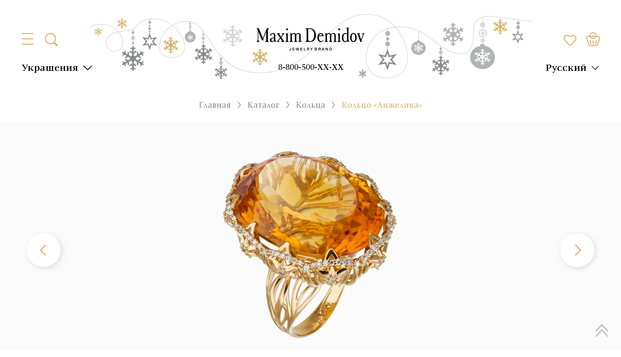

--- FILE ---
content_type: text/html;charset=utf-8
request_url: https://maxim-demidov.ru/products/kolco-anzhelika
body_size: 92619
content:
<!DOCTYPE html><html  lang="ru"><head><meta charset="utf-8">
<meta name="viewport" content="width=device-width, initial-scale=1">
<title>Кольцо «Анжелика» Цитрин 52,33 карат Золото 750 желтое - купить с доставкой по России | Ювелирный дом Maxim Demidov</title>
<script src="/js/sourcebuster.min.js" async></script>
<script src="https://mc.yandex.ru/metrika/tag.js" async type="text/partytown"></script>
<style>.modal-overlay{inset:0;position:fixed;z-index:100}.btn{background-color:transparent;border:1px solid transparent;color:var(--text-black);cursor:pointer;font-size:.875rem;font-weight:500;line-height:1.75;outline:none;padding:4px 16px}.btn.primary{background-color:var(--bg-button-primary);color:var(--tx-button-primary)}.btn.secondary{background-color:var(--bg-button-secondary);color:var(--tx-button-secondary)}.btn.outlined{background-color:transparent;border:1px solid var(--text-black)}.btn.primary.outlined{border:1px solid var(--bg-button-primary);color:var(--bg-button-primary)}.btn.secondary.outlined{border-color:var(--bg-button-secondary);color:var(--bg-button-secondary)}.checkbox-primary:checked,.checkbox-primary[checked=true]{background-color:var(--primary);border-color:transparent;color:#fff;opacity:1}.checkbox:checked,.checkbox[checked=true]{animation:checkmark .4s ease-in-out;background-color:var(--primary);background-image:linear-gradient(-45deg,transparent 65%,var(--primary) 0),linear-gradient(45deg,transparent 75%,var(--primary) 0),linear-gradient(-45deg,var(--primary) 40%,transparent 0),linear-gradient(45deg,var(--primary) 30%,#fff 0,#fff 40%,transparent 0),linear-gradient(-45deg,#fff 50%,var(--primary) 0);background-repeat:no-repeat;border-color:transparent;opacity:1}.checkbox-secondary:checked,.checkbox-secondary[checked=true]{background:var(--secondary);background-image:linear-gradient(-45deg,transparent 65%,var(--secondary) 0),linear-gradient(45deg,transparent 75%,var(--secondary) 0),linear-gradient(-45deg,var(--secondary) 40%,transparent 0),linear-gradient(45deg,var(--secondary) 30%,#fff 0,#fff 40%,transparent 0),linear-gradient(-45deg,#fff 50%,var(--secondary) 0);color:#fff;opacity:1}.checkbox{-webkit-appearance:none;-moz-appearance:none;appearance:none;border:1px solid #565656;border-radius:6px;cursor:pointer;height:1.5rem;min-height:1.5rem;min-width:1.5rem;width:1.5rem}.toast-component__content{border-radius:6px;box-shadow:0 2px 26px #0000001a;box-sizing:border-box;max-width:320px;padding:12px;width:100vw}.toast-component__message{color:#fff;font-size:18px;line-height:24px}.modal{box-sizing:border-box;inset:0;overflow:auto;padding:20px;position:fixed;z-index:1000}.modal__content{background-color:#fff;border-radius:20px;box-shadow:0 8px 24px #8282821a;box-sizing:border-box;display:flex;flex-direction:column;gap:20px;left:50%;margin:0;max-width:754px;padding:30px;position:relative;top:50%;transform:translate(-50%,-50%);width:100%}.modal__content.xl{max-width:1146px}.modal__body{background:#fff;border-radius:10px;box-shadow:0 8px 24px #8282821a;margin:0 auto;max-width:760px;overflow:hidden;padding:30px;position:relative;width:100%}.modal__title{color:var(--text-black);font-feature-settings:"pnum" on,"lnum" on;font-size:20px;font-weight:600;line-height:20px;text-align:center;width:100%}.modal__overlay{background-color:var(--popup-gallery-overlay);inset:0;opacity:.6;position:fixed;z-index:-1}.modal__close{align-items:center;cursor:pointer;display:flex;height:24px;justify-content:center;position:absolute;right:30px;top:30px;transition:all .2s;width:24px;z-index:2}.modal__close.relative{position:static}.modal__close:hover{transform:rotate(180deg)}@media (max-width:1199px){.modal__content{padding:20px}.modal__close{right:20px;top:20px}}:root{--global-small-gutter:30px;--grid-small-gutter-horizontal:var(--global-small-gutter);--grid-small-gutter-vertical:var(--grid-small-gutter-horizontal)}.uk-width-1-1{box-sizing:border-box;width:100%}.uk-width-1-2{box-sizing:border-box;width:50%}.uk-width-1-3{box-sizing:border-box;width:33.3222259247%}.uk-width-2-3{box-sizing:border-box;width:66.6444518494%}.uk-width-1-4{box-sizing:border-box;width:25%}.uk-width-2-4{box-sizing:border-box;width:50%}.uk-width-3-4{box-sizing:border-box;width:75%}@media (min-width:1024px){.uk-width-1-1\@m{box-sizing:border-box;width:100%}.uk-width-1-2\@m{box-sizing:border-box;width:50%}.uk-width-1-3\@m{box-sizing:border-box;width:33.3222259247%}.uk-width-2-3\@m{box-sizing:border-box;width:66.6444518494%}.uk-width-1-4\@m{box-sizing:border-box;width:25%}.uk-width-2-4\@m{box-sizing:border-box;width:50%}.uk-width-3-4\@m{box-sizing:border-box;width:75%}}.select{position:relative}.select.open .select-element{border-color:var(--select-main-boder-color)}.select.open .select-element img{transform:translateY(-50%) rotate(180deg)}.select.open .select-dropdown,.select.open .select-overlay{display:block}.select.disabled .select-element{cursor:not-allowed;opacity:.6}.select.disabled .select-element:hover{border:1px solid var(--select-main-boder-color-hover)}.select-element{background:var(--select-element-bg);border:1px solid var(--select-element-border);border-radius:10px;box-sizing:border-box;color:var(--select-element-text);cursor:pointer;font-size:14px;font-weight:600;line-height:20px;min-height:40px;padding:8px 15px;position:relative}.select-element img{filter:invert(70%) sepia(4%) saturate(20%) hue-rotate(314deg) brightness(83%) contrast(90%);position:absolute;right:15px;top:50%;transform:translateY(-50%)}.select-element:hover{border-color:var(--select-element-border-hover)}.select-dropdown{background-color:var(--select-dropdown-bg);border:1px solid var(--select-dropdown-border);border-radius:10px;color:var(--select-dropdown-text);display:none;filter:drop-shadow(0 8px 24px rgba(131,131,131,.1));left:0;overflow:hidden;position:absolute;top:calc(100% + 15px);width:100%;z-index:21}.select-dropdown>div{cursor:pointer;font-weight:600;line-height:20px;padding:8px 15px}.select-dropdown>div:hover{opacity:.8}.select-dropdown>div:not(:last-child){border-bottom:1px solid var(--gray);padding-bottom:8px}.select-overlay{display:none;inset:0;position:fixed;z-index:20}@media (max-width:859px){.select.open .select-element{border-bottom-color:transparent;border-radius:10px 10px 0 0}.select-dropdown{border-radius:0 0 10px 10px;border-top:none;top:calc(100% - 1px)}}:root{--primary:red;--secondary:blue;--bg-color:#fff;--bg-primary:#d6b46e;--text-white:#fff;--text-black:#000;--text-primary:#d6b46e;--main-body-color-text:var(--text-black);--main-body-color-bg:var(--text-white);--popup-gallery-overlay:rgba(70,0,0,.8);--search-root-z-index:101;--bg-button-primary:var(--bg-primary);--tx-button-primary:var(--text-white);--bg-button-secondary:#1976d2;--tx-button-secondary:var(--text-white);--toast-success-bg:#6fcf97;--toast-success-text:#fff;--toast-error-bg:#eb5757;--toast-error-text:#fff;--toast-warning-bg:#f2c94c;--toast-warning-text:#fff;--toast-info-bg:#02a7fd;--toast-info-text:#fff;--toast-main-z-index:999999999;--toast-overlay-bg:rgba(0,0,0,.5);--toast-overlay-z-index:100;--select-main-boder-color:var(--primary);--select-main-boder-color-hover:var(--secondary);--select-element-bg:var(--text-white);--select-element-border:var(--primary);--select-element-text:var(--text-white);--select-element-border-hover:var(--primary);--select-dropdown-bg:var(--text-white);--select-dropdown-border:var(--primary);--select-dropdown-text:var(--text-white)}</style>
<style>@font-face{font-display:swap;font-family:ITC New Veljovic Pro;font-weight:500;src:url(/_nuxt/ITCNewVeljovicPro-Md.DxNA5Yem.woff2) format("woff2"),url(/_nuxt/ITCNewVeljovicPro-Md.CLMhA0nn.woff) format("woff")}@font-face{font-display:swap;font-family:ITC New Veljovic Pro;font-weight:900;src:url(/_nuxt/ITCNewVeljovicPro-Black.CdKwv1uA.woff2) format("woff2"),url(/_nuxt/ITCNewVeljovicPro-Black.QUGZ7eVL.woff) format("woff")}@font-face{font-display:swap;font-family:ITC New Veljovic Pro;font-weight:400;src:url(/_nuxt/ITCNewVeljovicPro-Regular.B3j0M482.woff2) format("woff2"),url(/_nuxt/ITCNewVeljovicPro-Regular.D0S_sTcX.woff) format("woff")}@font-face{font-display:swap;font-family:ITC New Veljovic Pro;font-weight:300;src:url(/_nuxt/ITCNewVeljovicPro-Book.DUQYatZg.woff2) format("woff2"),url(/_nuxt/ITCNewVeljovicPro-Book.BsKPWtGX.woff) format("woff")}@font-face{font-display:swap;font-family:ITC New Veljovic Pro;font-weight:700;src:url(/_nuxt/ITCNewVeljovicPro-Bold.D6e1cQdV.woff2) format("woff2"),url(/_nuxt/ITCNewVeljovicPro-Bold.CZGfv6jJ.woff) format("woff")}@font-face{font-display:swap;font-family:Source Sans Pro;font-weight:900;src:url(/_nuxt/SourceSansPro-Black.C6R4NrpH.woff2) format("woff2"),url(/_nuxt/SourceSansPro-Black.CUA-Zpoa.woff) format("woff")}@font-face{font-display:swap;font-family:Source Sans Pro;font-weight:700;src:url(/_nuxt/SourceSansPro-Bold.Cb4pLm_G.woff2) format("woff2"),url(/_nuxt/SourceSansPro-Bold.CJOHu0n8.woff) format("woff")}@font-face{font-display:swap;font-family:Source Sans Pro;font-weight:200;src:url(/_nuxt/SourceSansPro-ExtraLight.ASrjhqxN.woff2) format("woff2"),url(/_nuxt/SourceSansPro-ExtraLight.hM1ZztGp.woff) format("woff")}@font-face{font-display:swap;font-family:Source Sans Pro;font-weight:300;src:url(/_nuxt/SourceSansPro-Light.IMrnZdr2.woff2) format("woff2"),url(/_nuxt/SourceSansPro-Light.RO6o24jL.woff) format("woff")}@font-face{font-display:swap;font-family:Source Sans Pro;font-weight:600;src:url(/_nuxt/SourceSansPro-Semibold.766kdeuk.woff2) format("woff2"),url(/_nuxt/SourceSansPro-Semibold.DRD5-frD.woff) format("woff")}@font-face{font-display:swap;font-family:Source Sans Pro;font-weight:400;src:url(/_nuxt/SourceSansPro-Regular.QDb3CUfV.woff2) format("woff2"),url(/_nuxt/SourceSansPro-Regular.BmYuo0Bu.woff) format("woff")}@font-face{font-display:swap;font-family:Oranienbaum;font-weight:400;src:url(/_nuxt/Oranienbaum-Regular.C8bAsq2U.woff2) format("woff2"),url(/_nuxt/Oranienbaum-Regular.BTWsC4N8.woff) format("woff")}</style>
<style>:root{--font-family-primary:"ITC New Veljovic Pro";--bg-color:#fff;--bg-primary:#d6b46e;--bg-light-gray:#f7f7f7;--text-black:#000;--text-gray:#272727;--text-meduim-gray:#666;--text-light-gray:#8b8c8d;--text-primary:#d6b46e;--text-C4C4C4:#c4c4c4;--text-5F5F5F:#5f5f5f;--text-8F8F8F:#8f8f8f;--text-FAFAFA:#fafafa;--text-8B8C8E:#8b8c8e;--text-error:#dc3545;--filter-icon-primary:invert(94%) sepia(8%) saturate(2790%) hue-rotate(327deg) brightness(87%) contrast(92%);--filter-icon-primary-hover:invert(57%) sepia(54%) saturate(278%) hue-rotate(1deg) brightness(91%) contrast(87%);--filter-icon-C4C4C4:invert(99%) sepia(90%) saturate(3%) hue-rotate(292deg) brightness(83%) contrast(83%);--filter-icon-8B8C8D:invert(56%) sepia(0%) saturate(1958%) hue-rotate(274deg) brightness(99%) contrast(87%);--filter-icon-666666:invert(32%) sepia(0%) saturate(989%) hue-rotate(145deg) brightness(116%) contrast(78%);--filter-icon-white:invert(100%) sepia(0%) saturate(0%) hue-rotate(3deg) brightness(105%) contrast(101%);--filter-icon-FEFEFE:invert(100%) sepia(0%) saturate(4942%) hue-rotate(208deg) brightness(127%) contrast(99%)}*,:after,:before{box-sizing:border-box}ol[class],ul[class]{list-style:none;padding:0}blockquote,body,dd,dl,figcaption,figure,h1,h2,h3,h4,li,ol[class],p,ul[class]{margin:0}body{line-height:1.5;min-height:100vh;scroll-behavior:smooth;text-rendering:optimizespeed}a:not([class]){-webkit-text-decoration-skip:ink;text-decoration-skip-ink:auto}img{display:block;max-width:100%}article>*+*{margin-top:1em}button,input,select,textarea{font:inherit}@media (prefers-reduced-motion:reduce){*{animation-duration:.01ms!important;animation-iteration-count:1!important;scroll-behavior:auto!important;transition-duration:.01ms!important}}.container{box-sizing:border-box;margin:0 auto;max-width:1250px;padding-left:30px;padding-right:30px;width:100%}.container .container{padding-left:0;padding-right:0}@media (max-width:1023px){.container{padding-left:15px;padding-right:15px}}body,html{font-family:var(--font-family-primary);scrollbar-gutter:stable}body{scroll-behavior:unset}html.with-fancybox body.hide-scrollbar .header{right:calc(var(--fancybox-body-margin, 0px) + var(--fancybox-scrollbar-compensate, 0px))}.hide-breadcrumbs .breadcrumbs-custom{display:none}.loading-skeleton{position:relative}.loading-skeleton:after{animation:shine 1.5s linear infinite;background:#eee;background:linear-gradient(110deg,#ececec 8%,#f5f5f5 18%,#ececec 33%);background-size:200% 100%;content:"";height:100%;left:0;position:absolute;top:0;width:100%}@keyframes shine{to{background-position-x:-200%}}body::-webkit-scrollbar{width:10px}body::-webkit-scrollbar-button{display:none}body::-webkit-scrollbar-thumb{background-color:#c8c8c8;background-size:100% 100%;border-radius:0;cursor:pointer}body ::-webkit-scrollbar{background:#f6f6f6;width:6px}body ::-webkit-scrollbar-button{display:none}body ::-webkit-scrollbar-thumb{background-color:#d5b26b}.tags-template__tags{align-items:center;display:flex;flex-wrap:wrap;margin-left:-8px;margin-top:-8px}.tags-template__tags>*{background-color:#f7f7f7;color:#000;cursor:pointer;font-size:22px;font-weight:500;line-height:24px;margin-left:8px;margin-top:8px;padding:3px 12px}.tags-template__tags>.active,.tags-template__tags>:hover{background-color:#d6b46e}.tags-template__tags>:first-child{background-color:transparent;padding:0;text-decoration-line:underline}.tags-template__tags>:first-child.active,.tags-template__tags>:first-child:hover{color:#d6b46e}@media (max-width:859px){.tags-template__tags>:first-child{margin-bottom:5px;margin-right:100%;white-space:nowrap}}.h1,.h2,.h3,.h4,.h5,.h6,h1,h2,h3,h4,h5,h6{font-family:Oranienbaum,sans-serif}.h1,h1{font-size:60px;line-height:64px}.h1,.h2,h1,h2{color:var(--text-black);font-weight:500;letter-spacing:1px;margin-bottom:25px}.h2,h2{font-family:ITC New Veljovic Pro;font-size:30px;line-height:34px}.h3,h3{font-size:1.75rem}.h4,h4{font-size:1.5rem}.h5,h5{font-size:1.25rem}.h6,h6{font-size:1rem}a{font-size:18px;text-decoration:none}a,p{color:var(--text-gray);line-height:24px}p{font-size:22px}.text-lines p:first-child{position:relative}.text-lines p:first-child:after,.text-lines p:first-child:before{background:var(--bg-primary);content:"";height:3px;position:absolute;top:50%;transform:translateY(-50%);width:35px}.text-lines p:first-child:before{left:-45px}.text-lines p:first-child:after{right:-45px}@media (max-width:859px){.text-lines p:first-child:after,.text-lines p:first-child:before{height:2px;width:24px}}@media (max-width:639px){.h1,h1{font-size:26px;font-weight:500;line-height:29px}}.multiselect{min-height:auto}.multiselect__tags{border-color:var(--bg-primary);border-radius:0;color:var(--text-black);font-family:ITC New Veljovic Pro,sans-serif;font-size:22px;font-style:normal;font-weight:300;line-height:28px;min-height:auto;padding:5px 10px}.multiselect__placeholder{margin:0;padding:0}.multiselect__select{height:100%;padding:0;width:40px;z-index:2}.multiselect__select:before{content:none}.multiselect__select:after{background-image:url("data:image/svg+xml;charset=utf-8,%3Csvg xmlns='http://www.w3.org/2000/svg' width='24' height='24' fill='none' viewBox='0 0 24 24'%3E%3Cpath stroke='%23000' stroke-linecap='round' stroke-width='2' d='m2 7 9.768 9.5L21.536 7'/%3E%3C/svg%3E");background-position:50%;background-repeat:no-repeat;background-size:20px;content:"";filter:invert(71%) sepia(39%) saturate(419%) hue-rotate(2deg) brightness(96%) contrast(90%);height:100%;left:50%;position:absolute;top:50%;transform:translate(-50%,-50%);width:100%}.multiselect__input,.multiselect__single{font-size:inherit;height:auto;line-height:inherit;margin:0;min-height:auto;overflow:hidden;padding:0;text-overflow:ellipsis;white-space:nowrap}.checkbox{-webkit-appearance:none;-moz-appearance:none;appearance:none;background-color:transparent;border:1px solid;border-color:var(--bg-primary);border-radius:0;height:20px;margin:0;min-height:auto;min-width:auto;transition:all .2s;width:20px}.checkbox.--filed:checked,.checkbox.--filed[checked=true]{background-image:none}.checkbox:checked,.checkbox[checked=true]{animation:checkmark .4s ease-in-out;background-color:var(--bg-primary);background-image:linear-gradient(-45deg,transparent 65%,var(--bg-primary) 0),linear-gradient(45deg,transparent 75%,var(--bg-primary) 0),linear-gradient(-45deg,var(--bg-primary) 40%,transparent 0),linear-gradient(45deg,var(--bg-primary) 30%,#fff 0,#fff 40%,transparent 0),linear-gradient(-45deg,#fff 50%,var(--bg-primary) 0);background-repeat:no-repeat;border-color:transparent;opacity:1}.select{position:relative}.select.open .select__tag{z-index:999}.select__dropdown{background-color:var(--bg-color);border:1px solid var(--bg-primary);left:0;position:absolute;top:calc(100% - 1px);width:100%;z-index:999}.select__dropdown>*{align-items:center;box-sizing:border-box;color:#383838;cursor:pointer;display:flex;font-family:ITC New Veljovic Pro;font-size:18px;font-weight:500;line-height:30px;padding:4px 10px}.select__dropdown>* .checkbox{margin-right:10px;pointer-events:none}.select__close{inset:0;position:fixed;z-index:998}.btn{background-color:transparent;border:1px solid transparent;border-radius:0;font-family:ITC New Veljovic Pro,sans-serif;font-size:22px;font-weight:500;line-height:28px;padding:4px 12px;text-align:center}.btn:disabled{cursor:not-allowed;opacity:.6}.btn-primary{background:linear-gradient(to top,#eeb643 50%,var(--bg-primary) 50%) repeat top;background-clip:border-box;background-origin:border-box;background-position-y:-.1px;background-size:100% 203%;color:var(--text-white);transition:all .3s}.btn-primary:hover:not(.disabled){background-position-y:100%}.btn-outlined,.btn.outline{background:linear-gradient(to top,var(--bg-primary) 50%,var(--bg-color) 50%) repeat top;background-position-y:0;background-size:100% 200%;border-color:var(--bg-primary);color:var(--text-primary);overflow:hidden;position:relative;transition:all .3s;z-index:0}.btn-outlined:hover,.btn.outline:hover{background-position-y:100%;color:var(--text-white)}.btn-filled-accent{background:linear-gradient(to top,var(--bg-primary) 50%,#fff8e9 50%) repeat top;background-position-y:0;background-size:100% 200%;border-color:var(--text-primary);color:var(--text-primary);overflow:hidden;position:relative;transition:all .3s;z-index:0}.btn-filled-accent:hover{background-position-y:100%;color:var(--text-white)}.btn-effect-1{overflow:hidden;position:relative}.btn-effect-1:after{animation:move 5s linear infinite;background:linear-gradient(90deg,#fff0 0,#ffffff08 1%,#fff9 30%,#ffffffd9 50% 70%,#ffffffd9 71%,#fff0);content:"";display:block;height:100%;left:0;opacity:.3;position:absolute;top:0;transform:skew(-10deg);width:30px}.btn-text{color:var(--text-black);position:relative}.btn-text span{background-color:var(--bg-color);padding:0 8px}.btn-text:after{background-color:var(--bg-primary);content:"";height:1px;left:0;position:absolute;top:50%;transform:translateY(-50%);width:100%;z-index:-1}.btn-text:hover{background-color:transparent;color:var(--text-primary)}.btn.btn-telegram{background-color:var(--bg-primary);color:#fff;display:inline-block;font-size:36px;font-weight:700;line-height:32px;padding:12px 123px 16px 67px;position:relative}.btn.btn-telegram:after{background-image:url("data:image/svg+xml;charset=utf-8,%3Csvg xmlns='http://www.w3.org/2000/svg' width='60' height='51' fill='none' viewBox='0 0 60 51'%3E%3Cpath fill='%23d8d2c6' d='M22.568 47.47c-1.788 0-1.484-.675-2.1-2.377l-5.257-17.3L55.673 3.79'/%3E%3Cpath fill='%23adaaa3' d='M22.566 47.47c1.38 0 1.989-.631 2.76-1.38l7.356-7.153-9.177-5.534'/%3E%3Cpath fill='%23fff' d='m23.505 33.405 22.236 16.428c2.538 1.4 4.369.675 5-2.356l9.052-42.652c.926-3.715-1.416-5.4-3.844-4.298L2.801 21.02c-3.628 1.455-3.606 3.48-.661 4.381l13.639 4.257 31.576-19.92c1.49-.904 2.859-.419 1.736.578'/%3E%3C/svg%3E");background-position:50%;background-repeat:no-repeat;background-size:contain;content:"";height:100%;margin-left:17px;margin-top:-10px;position:absolute;width:60px}.btn.btn-filled-accent{background:linear-gradient(to top,var(--bg-primary) 50%,#fff8e9 50%) repeat top;background-position-y:0;background-size:100% 200%;border-color:var(--text-primary);color:var(--text-primary);overflow:hidden;position:relative;transition:all .3s;z-index:0}.btn.btn-filled-accent:hover{background-position-y:100%;color:var(--text-white)}@media (max-width:1199px){.btn.btn-telegram{font-size:30px;line-height:30px;padding:15px 90px 15px 25px}.btn.btn-telegram:after{margin-left:16px;margin-top:-14px;width:50px}}@media (max-width:859px){.btn.btn-telegram{font-size:28px;line-height:30px}.btn.btn-telegram:after{margin-left:16px;margin-top:-14px;width:50px}}@media (max-width:639px){.btn.btn-telegram{font-size:18px;line-height:30px;padding:10px 75px 10px 20px}.btn.btn-telegram:after{margin-left:16px;margin-top:-10px;width:40px}}@keyframes move{0%{left:0}20%{left:100%}to{left:100%}}.custom-section{box-sizing:border-box;padding:50px 0}.custom-section.small,.custom-section.xsmall{padding:30px 0}.custom-section.large{padding:60px 0}.custom-section.xlarge{padding:70px 0}.custom-section.xxlarge{padding:80px 0}.custom-section.xxxlarge{padding:90px 0}.custom-section.xxxxlarge{padding:100px 0}.custom-section.xxxxxlarge{padding:110px 0}.custom-section.xxxxxxlarge{padding:120px 0}.custom-section.xxxxxxxlarge{padding:130px 0}.custom-section.xxxxxxxxlarge{padding:140px 0}.custom-section.rpt{padding-top:0!important}.custom-section.rpb{padding-bottom:0!important}.custom-section.gray-section{background-color:var(--text-FAFAFA)}.custom-section.x-dark-gray-section{background-color:#f8f8f8}.custom-section.default-section *,.custom-section.default-section p,.custom-section.gray-section *,.custom-section.gray-section p,.custom-section.x-dark-gray-section *,.custom-section.x-dark-gray-section p{font-size:28px;font-weight:500;line-height:120%}.custom-section.default-section p,.custom-section.gray-section p,.custom-section.x-dark-gray-section p{margin-top:15px}.custom-section.default-section p:first-child,.custom-section.gray-section p:first-child,.custom-section.x-dark-gray-section p:first-child{margin-top:0}.custom-section__title{font-size:36px;line-height:42px;margin-bottom:32px;text-align:center}@media (max-width:1023px){.custom-section{padding:40px 0}.custom-section.xxxlarge{padding:60px 0}.custom-section.xxxxlarge{padding:80px 0}.custom-section.xxxxxxxxlarge{padding:100px 0}.custom-section.default-section *,.custom-section.default-section p,.custom-section.gray-section *,.custom-section.gray-section p,.custom-section.x-dark-gray-section *,.custom-section.x-dark-gray-section p{font-size:24px;font-weight:500;line-height:120%}.custom-section.default-section p,.custom-section.gray-section p,.custom-section.x-dark-gray-section p{margin-top:10px}}@media (max-width:859px){.custom-section.xlarge,.custom-section.xxxlarge{padding:40px 0}.custom-section.xxxxlarge{padding:50px 0}.custom-section.default-section *,.custom-section.default-section p,.custom-section.gray-section *,.custom-section.gray-section p,.custom-section.x-dark-gray-section *,.custom-section.x-dark-gray-section p{font-size:20px;font-weight:500;line-height:120%}.custom-section__title{font-size:32px;line-height:36px}}@media (max-width:639px){.custom-section{padding:30px 0}.custom-section__title{font-size:28px;line-height:32px}}.modal{box-sizing:border-box;inset:0;overflow:auto;padding:20px;position:fixed;z-index:999}.modal__overlay{background-color:#ffffffe6;inset:0;opacity:1;position:fixed;z-index:-1}.modal__overlay:after{background-color:#000;content:"";inset:0;opacity:.5;position:fixed;z-index:-1}.modal__content{background:#fff;border-radius:10px;box-shadow:0 3px 68px #00000030;margin:0 auto;max-width:760px;overflow:hidden;padding:30px;position:relative;width:100%}.modal__close{background-image:url("data:image/svg+xml;charset=utf-8,%3Csvg xmlns='http://www.w3.org/2000/svg' width='24' height='24' fill='none' viewBox='0 0 24 24'%3E%3Cpath fill='%2322282f' fill-rule='evenodd' d='M5.47 5.47a.75.75 0 0 1 1.06 0L12 10.94l5.47-5.47a.75.75 0 1 1 1.06 1.06L13.06 12l5.47 5.47a.75.75 0 1 1-1.06 1.06L12 13.06l-5.47 5.47a.75.75 0 0 1-1.06-1.06L10.94 12 5.47 6.53a.75.75 0 0 1 0-1.06' clip-rule='evenodd'/%3E%3C/svg%3E");background-position:50%;background-repeat:no-repeat;background-size:100%;cursor:pointer;filter:invert(66%) sepia(8%) saturate(21%) hue-rotate(343deg) brightness(86%) contrast(93%);height:32px;position:absolute;right:20px;top:20px;width:32px}.modal__close:hover{filter:invert(37%) sepia(20%) saturate(5482%) hue-rotate(355deg) brightness(107%) contrast(84%)}.form-input{border:1px solid #d6b46e;box-shadow:none;font-family:ITC New Veljovic Pro;font-size:22px;height:50px;outline:none;padding:0 17px}.form-input::-moz-placeholder{color:var(--text-C4C4C4)}.form-input::placeholder{color:var(--text-C4C4C4)}.form-error{color:var(--text-error);font-size:16px;line-height:120%}.radio{-webkit-appearance:none;-moz-appearance:none;appearance:none;background-color:transparent;border:1px solid;border-color:var(--bg-primary);border-radius:100%;height:20px;margin:0;transition:all .2s;width:20px}.radio:checked,.radio[checked=true]{animation:checkmark .4s ease-in-out;background-color:var(--bg-primary);background-image:radial-gradient(circle,#d6b46e 50%,#fff 0);background-repeat:no-repeat;box-shadow:inset 0 0 0 4px #fff;opacity:1}.fancybox__slide{transform:none}.fancybox__slide .fancybox__content{padding:0}.fancybox__slide.has-html .fancybox__content{position:static}.fancybox__slide.has-vimeo:after,.fancybox__slide.has-vimeo:before{content:none}.fancybox__slide.has-vimeo .fancybox__content{height:100%!important;position:static}.fancybox__slide.has-vimeo .fancybox__content .fancybox__iframe{background-color:#000}.fancybox-iframe{border:none;box-shadow:none;height:100%;left:0;outline:none;position:absolute;top:0;width:100%}.select-border{position:relative}.select-border.open .filter-select__tag{z-index:999}.select-border__tag{border:1px solid #d6b46e;box-sizing:border-box;color:var(--text-black);cursor:pointer;font-size:22px;font-weight:300;line-height:28px;overflow:hidden;padding:4px 40px 4px 10px;position:relative;text-overflow:ellipsis;white-space:nowrap}.select-border__tag:after{background-image:url("data:image/svg+xml;charset=utf-8,%3Csvg xmlns='http://www.w3.org/2000/svg' width='24' height='24' fill='none' viewBox='0 0 24 24'%3E%3Cpath stroke='%23000' stroke-linecap='round' stroke-width='2' d='m2 7 9.768 9.5L21.536 7'/%3E%3C/svg%3E");background-position:50%;background-repeat:no-repeat;background-size:20px;content:"";filter:invert(71%) sepia(39%) saturate(419%) hue-rotate(2deg) brightness(96%) contrast(90%);height:100%;position:absolute;right:10px;top:0;width:32px}.select-border__dropdown{background-color:#fff;border:1px solid #d6b46e;border-top:none;display:flex;flex-direction:column;left:0;max-height:220px;overflow:auto;position:absolute;top:100%;width:100%;z-index:999}.select-border__dropdown>*{align-items:center;box-sizing:border-box;color:#383838;cursor:pointer;display:flex;font-size:18px;font-weight:500;line-height:30px;padding:4px 10px;transition:all .3s}.select-border__dropdown>* .checkbox{margin-right:10px}.select-border__close{inset:0;position:fixed;z-index:998}.cms-block-stub{color:#272727;font-size:24px;font-weight:300}.cms-block-stub h1{color:#d6b46e;font-family:Oranienbaum;font-size:36px;line-height:120%;margin-bottom:30px;text-transform:uppercase}.cms-block-stub h1:not(:first-child){margin-top:50px}.cms-block-stub p{margin-bottom:20px}.cms-block-stub a{border-bottom:1px solid var(--text-primary);color:var(--text-primary);font-size:24px;font-weight:300;transition:all .3s}.cms-block-stub a:hover{border-bottom-color:transparent}.cms-block-stub ul{list-style-type:none;margin:0;padding-left:25px}.cms-block-stub ul li{color:#272727;font-size:18px;font-weight:300;line-height:24px;margin-bottom:0;position:relative}.cms-block-stub ul li:before{background-color:var(--text-primary);border-radius:100%;content:"";height:6px;left:-15px;position:absolute;top:14px;width:6px}@media (max-width:859px){.cms-block-stub h1{font-size:24px;line-height:120%;margin-bottom:20px}.cms-block-stub p{color:#272727;font-size:20px;margin-bottom:10px}.cms-block-stub a{font-size:20px;font-weight:300}.cms-block-stub ul{padding-left:15px}.cms-block-stub ul li{font-size:20px;font-weight:300;line-height:110%}.cms-block-stub ul li:before{top:9px}}.swiper-navigation-triangle .swiper-button-next:after,.swiper-navigation-triangle .swiper-button-prev:after{background-image:url("data:image/svg+xml;charset=utf-8,%3Csvg xmlns='http://www.w3.org/2000/svg' width='11' height='18' fill='none' viewBox='0 0 11 18'%3E%3Cpath fill='%23000' d='M10.182 7.502 1.455.65C.75.11 0-.49 0 .65v15.986c0 1.143.652.54 1.455 0l8.727-6.85c1.109-.893 1.073-1.391 0-2.284'/%3E%3C/svg%3E");background-size:100%;content:"";filter:var(--filter-icon-C4C4C4);height:17px;width:11px}.swiper-navigation-triangle .swiper-button-prev:after{transform:rotate(180deg)}.block-arrow{display:flex;flex-direction:column;margin:0 auto;max-width:-moz-max-content;max-width:max-content}.block-arrow div:first-child{display:flex;justify-content:center}.arrow{content:url("data:image/svg+xml;charset=utf-8,%3Csvg xmlns='http://www.w3.org/2000/svg' width='107' height='124' fill='none' viewBox='0 0 107 124'%3E%3Cpath fill='%23d6b46e' fill-rule='evenodd' d='M33.62 0h39.755c9.048 0 16.45 7.43 16.45 16.51v39.537h5.906c6.245 0 17.585.73 6.804 14.487L65.859 117.33c-6.831 8.717-17.851 8.917-24.49.447L3.995 70.089c-10.78-13.756 3.228-14.041 7.29-14.041h5.888V16.511C17.173 7.43 24.576 0 33.623 0z' clip-rule='evenodd'/%3E%3C/svg%3E");margin-bottom:16px}.arrow[data-size=sm]{width:60px}.arrow[data-size=l]{width:110px}@keyframes moveDownUp{0%{transform:translateY(0)}50%{transform:translateY(10px)}to{transform:translateY(0)}}.block-icon{align-items:center;display:flex;gap:40px;height:-moz-max-content;height:max-content;justify-content:center}.block-icon--10px{padding:10px 0}.block-icon--20px{padding:20px 0}.block-icon--30px{padding:30px 0}.block-icon--40px{padding:40px 0}.block-icon--50px{padding:50px 0}.block-icon--60px{padding:60px 0}.block-icon--70px{padding:70px 0}.block-icon--80px{padding:80px 0}.block-icon--90px{padding:90px 0}.block-icon--100px{padding:100px 0}.icon-social{background-color:var(--bg-primary);height:100%;-webkit-mask-position:center;mask-position:center;-webkit-mask-repeat:no-repeat;mask-repeat:no-repeat;-webkit-mask-size:cover;mask-size:cover;transition:all .5s;width:100%}.icon-social:hover{background-color:#898989}.icon-social.icon-vk{-webkit-mask-image:url("data:image/svg+xml;charset=utf-8,%3Csvg xmlns='http://www.w3.org/2000/svg' fill='none' viewBox='0 0 51 29'%3E%3Cpath fill='%23d6b46e' d='M.889 2.46h8.834c.343 0 .649.2.792.512 2.028 4.414 4.502 8.407 7.481 11.924a.598.598 0 0 0 1.06-.082c.931-2.263 2.647-7.77-.676-11.68-.296-.348-.176-.896.246-1.071C21.99.66 25.286.455 28.488 1.892c.673.301 1.113.969 1.113 1.707l.75 11.34c0 .503.46.906.954.801 3.692-.784 5.868-6.315 8.019-12.091a1.81 1.81 0 0 1 1.696-1.19h8.134c.665 0 1.203.594 1.08 1.248-.764 4.1-4.887 9.414-7.042 11.97a2.374 2.374 0 0 0-.009 3.058l7.275 8.662a.957.957 0 0 1-.733 1.572H40.52a2.7 2.7 0 0 1-1.99-.872l-6.436-5.36c-.336-.363-.967-.493-1.282-.111-.797.969-.734 2.165-1.112 4.882-.119.85-.882 1.46-1.74 1.46h-6.295c-.895 0-1.779-.187-2.588-.57-3.612-1.713-13.48-7.782-19.03-24.774A.89.89 0 0 1 .89 2.46z'/%3E%3C/svg%3E");mask-image:url("data:image/svg+xml;charset=utf-8,%3Csvg xmlns='http://www.w3.org/2000/svg' fill='none' viewBox='0 0 51 29'%3E%3Cpath fill='%23d6b46e' d='M.889 2.46h8.834c.343 0 .649.2.792.512 2.028 4.414 4.502 8.407 7.481 11.924a.598.598 0 0 0 1.06-.082c.931-2.263 2.647-7.77-.676-11.68-.296-.348-.176-.896.246-1.071C21.99.66 25.286.455 28.488 1.892c.673.301 1.113.969 1.113 1.707l.75 11.34c0 .503.46.906.954.801 3.692-.784 5.868-6.315 8.019-12.091a1.81 1.81 0 0 1 1.696-1.19h8.134c.665 0 1.203.594 1.08 1.248-.764 4.1-4.887 9.414-7.042 11.97a2.374 2.374 0 0 0-.009 3.058l7.275 8.662a.957.957 0 0 1-.733 1.572H40.52a2.7 2.7 0 0 1-1.99-.872l-6.436-5.36c-.336-.363-.967-.493-1.282-.111-.797.969-.734 2.165-1.112 4.882-.119.85-.882 1.46-1.74 1.46h-6.295c-.895 0-1.779-.187-2.588-.57-3.612-1.713-13.48-7.782-19.03-24.774A.89.89 0 0 1 .89 2.46z'/%3E%3C/svg%3E")}.icon-social.icon-instagram{-webkit-mask-image:url(/_nuxt/insta-logo.NpA52vnj.svg);mask-image:url(/_nuxt/insta-logo.NpA52vnj.svg)}.icon-social.icon-tg{-webkit-mask-image:url("data:image/svg+xml;charset=utf-8,%3Csvg xmlns='http://www.w3.org/2000/svg' fill='none' viewBox='0 0 41 34'%3E%3Cpath fill='%23d6b46e' d='M40.238 1.403C39.832.5 38.983 0 37.848 0c-.828 0-1.553.263-1.638.295-.242.093-24.225 9.257-34.06 13.293-.863.353-1.421.85-1.66 1.48-.368.973.32 1.974.976 2.263 2.444 1.076 7.528 2.57 9.121 3.029.526 1.746 2.36 7.836 3.215 10.445.224.679.88 1.084 1.757 1.084.129 0 .211-.008.211-.008a.92.92 0 0 0 .59-.318.9.9 0 0 0 .225-.521l.508-7.357c.962.722 2.362 1.771 3.909 2.927 3.06 2.287 6.705 5 8.745 6.475.724.523 1.425.788 2.084.788 1.476 0 2.325-1.265 2.603-2.347 1.69-6.578 4.168-19.009 5.65-26.436l.325-1.626c.206-1.026.03-1.618-.17-2.062zm-24.84 20.492-.451 6.534c-1.113-3.55-2.746-8.999-2.766-9.065-.006-.018-.022-.03-.029-.048l-.004-.04 18.75-12.208s1.278-.877 1.764-.983c.656-.143.813.117.694.274-.453.61-2.603 2.464-2.603 2.464L15.805 21.2v.008a.9.9 0 0 0-.407.686'/%3E%3C/svg%3E");mask-image:url("data:image/svg+xml;charset=utf-8,%3Csvg xmlns='http://www.w3.org/2000/svg' fill='none' viewBox='0 0 41 34'%3E%3Cpath fill='%23d6b46e' d='M40.238 1.403C39.832.5 38.983 0 37.848 0c-.828 0-1.553.263-1.638.295-.242.093-24.225 9.257-34.06 13.293-.863.353-1.421.85-1.66 1.48-.368.973.32 1.974.976 2.263 2.444 1.076 7.528 2.57 9.121 3.029.526 1.746 2.36 7.836 3.215 10.445.224.679.88 1.084 1.757 1.084.129 0 .211-.008.211-.008a.92.92 0 0 0 .59-.318.9.9 0 0 0 .225-.521l.508-7.357c.962.722 2.362 1.771 3.909 2.927 3.06 2.287 6.705 5 8.745 6.475.724.523 1.425.788 2.084.788 1.476 0 2.325-1.265 2.603-2.347 1.69-6.578 4.168-19.009 5.65-26.436l.325-1.626c.206-1.026.03-1.618-.17-2.062zm-24.84 20.492-.451 6.534c-1.113-3.55-2.746-8.999-2.766-9.065-.006-.018-.022-.03-.029-.048l-.004-.04 18.75-12.208s1.278-.877 1.764-.983c.656-.143.813.117.694.274-.453.61-2.603 2.464-2.603 2.464L15.805 21.2v.008a.9.9 0 0 0-.407.686'/%3E%3C/svg%3E")}.icon-social.icon-youtube{-webkit-mask-image:url("data:image/svg+xml;charset=utf-8,%3Csvg xmlns='http://www.w3.org/2000/svg' fill='none' viewBox='0 0 41 30'%3E%3Cpath fill='%23d6b46e' d='M40.21 3.898c-.203-1.706-1.558-3.06-3.272-3.187a222 222 0 0 0-32.441 0c-1.714.127-3.07 1.48-3.272 3.187a93.3 93.3 0 0 0 0 22.08c.203 1.706 1.558 3.06 3.272 3.187a221 221 0 0 0 32.441 0c1.714-.127 3.069-1.48 3.271-3.188a93.3 93.3 0 0 0 0-22.079M27.813 14.872 16.72 21.224a.61.61 0 0 1-.912-.529V7.991c0-.468.506-.762.912-.528l11.094 6.351a.61.61 0 0 1 0 1.058'/%3E%3C/svg%3E");mask-image:url("data:image/svg+xml;charset=utf-8,%3Csvg xmlns='http://www.w3.org/2000/svg' fill='none' viewBox='0 0 41 30'%3E%3Cpath fill='%23d6b46e' d='M40.21 3.898c-.203-1.706-1.558-3.06-3.272-3.187a222 222 0 0 0-32.441 0c-1.714.127-3.07 1.48-3.272 3.187a93.3 93.3 0 0 0 0 22.08c.203 1.706 1.558 3.06 3.272 3.187a221 221 0 0 0 32.441 0c1.714-.127 3.069-1.48 3.271-3.188a93.3 93.3 0 0 0 0-22.079M27.813 14.872 16.72 21.224a.61.61 0 0 1-.912-.529V7.991c0-.468.506-.762.912-.528l11.094 6.351a.61.61 0 0 1 0 1.058'/%3E%3C/svg%3E")}.stores-page__title{color:#000;font-family:ITC New Veljovic Pro;font-size:32px;font-weight:400;line-height:41px;margin-top:20px;text-align:center}.stores-page__message{color:#000;font-size:18px;font-weight:300;line-height:23px;text-align:center}.stores-page__content{margin-top:40px}.stores-page__subtitle{border-bottom:1.5px solid #c4c4c4;font-family:ITC New Veljovic Pro,sans-serif;font-size:32px;font-weight:300;letter-spacing:-1.7px;line-height:40px;margin-bottom:0;padding-bottom:15px;text-align:center;text-transform:uppercase;word-break:normal}.stores-page__header-container{margin:0 auto;width:-moz-fit-content;width:fit-content}.stores-page__content-header{display:flex;flex-direction:column;width:auto}.stores-page__boutiques{align-items:center;display:flex;gap:30px;justify-content:space-between;letter-spacing:-1.1px;margin:30px 0 65px}.stores-page__boutiques .stores-page__link{font-size:22px}.stores-page__dot{background:#000;border-radius:50%;height:4px;width:4px}.stores-page__link{-webkit-text-decoration:underline transparent;text-decoration:underline transparent;transition:text-decoration-color .3s ease}.stores-page__link:hover{text-decoration-color:#000}.stores-page__representations{-moz-column-count:auto;-moz-column-width:170px;columns:170px;font-size:22px;margin-top:45px}.stores-page__representation-group{margin-top:30px;-moz-column-break-inside:avoid;break-inside:avoid}.stores-page__representation-group:first-child{margin-top:0}.stores-page__representation-group .stores-page__link{font-size:22px;font-weight:400}.stores-page__group-title{font-weight:700}.stores-page__city{margin-top:60px}.stores-page__city .--title{color:#000;font-size:18px;font-weight:300;line-height:23px;margin-bottom:20px;text-align:center}.stores-page__city .--select{margin:0 auto;max-width:380px;width:100%}.stores-page__list-title{margin-top:50px}.stores-page__list-title .--title{color:#d6b46e;font-family:Oranienbaum;font-size:32px;font-weight:400;line-height:37px;margin-bottom:0;text-align:center;text-transform:uppercase}.stores-page__list-title .--city{color:#8b8c8d;display:block;font-size:28px;font-weight:300;line-height:36px;margin-top:10px;position:relative;text-align:center;text-transform:uppercase;width:100%;z-index:0}.stores-page__list-title .--city span{background-color:#fff;padding:0 20px}.stores-page__list-title .--city:after{background-color:#c4c4c4;content:"";height:1px;left:0;position:absolute;right:0;top:50%;z-index:-1}.stores-page__list{display:flex;flex-direction:column;margin-top:60px}.stores-page__list>*{margin-top:50px}.stores-page__list>:first-child{margin-top:0}.stores-page__icons-map{align-items:center;display:flex;justify-content:center;margin:55px 0}.stores-page__icons-map>*{align-items:center;display:flex;flex-direction:column;margin-left:55px}.stores-page__icons-map>* span{color:#000;font-size:18px;font-weight:300;line-height:23px;margin-top:20px;text-align:center}.stores-page__icons-map>:first-child{margin-left:0}.stores-page__map{margin-bottom:60px}@media (max-width:1199px){.stores-page__list{flex-flow:row wrap;margin-left:-20px;margin-top:-20px;padding-top:40px}.stores-page__list>*{margin-left:20px;margin-top:20px!important;width:calc(50% - 20px)}}@media (max-width:859px){.stores-page__title{margin-bottom:20px;margin-top:0}.stores-page__city{margin-top:30px}.stores-page__city .--title{margin-bottom:10px}.stores-page__list-title{margin-top:40px}.stores-page__list-title .--title{font-size:26px;line-height:30px}.stores-page__list-title .--city{font-size:24px;line-height:30px}.stores-page__list{padding-top:20px}.stores-page__list>*{width:calc(100% - 20px)}}@media (max-width:639px){.stores-page__title{font-size:26px;line-height:30px}.stores-page__representations{-moz-column-count:1;-moz-column-width:auto;columns:1}.stores-page__dot{display:none}.stores-page__subtitle{padding-bottom:5px}.stores-page__boutiques{align-items:center;flex-direction:column;gap:20px;margin:10px 10px 30px}.stores-page__representations{margin-top:30px}.stores-page__group-title{align-items:center;background:#fff;display:flex;font-family:Oranienbaum,serif;font-size:40px;font-weight:300;gap:10px;justify-content:center;position:sticky;text-align:center;top:62px;z-index:3}.stores-page__group-title:after,.stores-page__group-title:before{background-color:#000;content:"";display:block;flex-shrink:0;height:1px;width:28px}.stores-page__cities{line-height:1.8;text-align:center}.stores-page__icons-map{margin:30px 0}.stores-page__icons-map>* span{font-size:16px;line-height:20px;margin-top:20px}.stores-page__map{margin:0 -15px 30px}}.main-custom-block-h1{box-sizing:border-box;padding:60px 0;position:relative;z-index:0}.main-custom-block-h1--block__content{display:flex;flex-direction:column;justify-content:flex-end;margin-left:auto;max-width:600px}.main-custom-block-h1--block__title{color:var(--text-white);font-family:var(--font-family-primary);font-size:40px;font-weight:700;line-height:51px;text-align:right;text-transform:uppercase}.main-custom-block-h1--block__description{color:var(--text-white);font-size:24px;font-style:italic;font-weight:400;line-height:31px;margin-top:55px;text-align:right}.main-custom-block-h1--block__description>*{all:revert;margin:0}.main-custom-block-h1--block__link{align-items:flex-end;display:flex;justify-content:flex-end;margin-top:60px}.main-custom-block-h1--block__link .btn{font-size:24px;font-weight:700;line-height:32px;padding:17px 70px}.main-custom-block-h1--block__image{content:" ";height:100%;left:0;-o-object-fit:cover;object-fit:cover;position:absolute;top:0;width:100%;z-index:-1}@media (max-width:1023px){.main-custom-block-h1{padding:40px 0}.main-custom-block-h1--block__title{font-size:32px;line-height:36px}.main-custom-block-h1--block__description,.main-custom-block-h1--block__link{font-size:20px;line-height:24px;margin-top:20px}.main-custom-block-h1--block__link .btn{line-height:24px;padding:12px 20px}}@media (max-width:639px){.main-custom-block-h1{padding:40px 0}.main-custom-block-h1--block__title{font-size:24px;line-height:30px}.main-custom-block-h1--block__description{font-size:18px;line-height:20px}.main-custom-block-h1--block__link{margin-top:30px}.main-custom-block-h1--block__link .btn{font-size:20px}.main-custom-block-h1:after{background-color:#00000040;content:"";height:100%;left:0;position:absolute;top:0;width:100%;z-index:-1}}:root{--f-spinner-width:36px;--f-spinner-height:36px;--f-spinner-color-1:rgba(0,0,0,.1);--f-spinner-color-2:rgba(17,24,28,.8);--f-spinner-stroke:2.75}.f-spinner{height:var(--f-spinner-height);margin:auto;padding:0;width:var(--f-spinner-width)}.f-spinner svg{animation:f-spinner-rotate 2s linear infinite;height:100%;vertical-align:top;width:100%}.f-spinner svg *{stroke-width:var(--f-spinner-stroke);fill:none}.f-spinner svg :first-child{stroke:var(--f-spinner-color-1)}.f-spinner svg :last-child{stroke:var(--f-spinner-color-2);animation:f-spinner-dash 2s ease-in-out infinite}@keyframes f-spinner-rotate{to{transform:rotate(1turn)}}@keyframes f-spinner-dash{0%{stroke-dasharray:1,150;stroke-dashoffset:0}50%{stroke-dasharray:90,150;stroke-dashoffset:-35}to{stroke-dasharray:90,150;stroke-dashoffset:-124}}.f-throwOutUp{animation:var(--f-throw-out-duration,.175s) ease-out both f-throwOutUp}.f-throwOutDown{animation:var(--f-throw-out-duration,.175s) ease-out both f-throwOutDown}@keyframes f-throwOutUp{to{opacity:0;transform:translate3d(0,calc(var(--f-throw-out-distance, 150px)*-1),0)}}@keyframes f-throwOutDown{to{opacity:0;transform:translate3d(0,var(--f-throw-out-distance,150px),0)}}.f-zoomInUp{animation:var(--f-transition-duration,.2s) ease .1s both f-zoomInUp}.f-zoomOutDown{animation:var(--f-transition-duration,.2s) ease both f-zoomOutDown}@keyframes f-zoomInUp{0%{opacity:0;transform:scale(.975) translate3d(0,16px,0)}to{opacity:1;transform:scale(1) translateZ(0)}}@keyframes f-zoomOutDown{to{opacity:0;transform:scale(.975) translate3d(0,16px,0)}}.f-fadeIn{animation:var(--f-transition-duration,.2s) var(--f-transition-easing,ease) var(--f-transition-delay,0s) both f-fadeIn;z-index:2}.f-fadeOut{animation:var(--f-transition-duration,.2s) var(--f-transition-easing,ease) var(--f-transition-delay,0s) both f-fadeOut;z-index:1}@keyframes f-fadeIn{0%{opacity:0}to{opacity:1}}@keyframes f-fadeOut{to{opacity:0}}.f-fadeFastIn{animation:var(--f-transition-duration,.2s) ease-out both f-fadeFastIn;z-index:2}.f-fadeFastOut{animation:var(--f-transition-duration,.1s) ease-out both f-fadeFastOut;z-index:2}@keyframes f-fadeFastIn{0%{opacity:.75}to{opacity:1}}@keyframes f-fadeFastOut{to{opacity:0}}.f-fadeSlowIn{animation:var(--f-transition-duration,.5s) ease both f-fadeSlowIn;z-index:2}.f-fadeSlowOut{animation:var(--f-transition-duration,.5s) ease both f-fadeSlowOut;z-index:1}@keyframes f-fadeSlowIn{0%{opacity:0}to{opacity:1}}@keyframes f-fadeSlowOut{to{opacity:0}}.f-crossfadeIn{animation:var(--f-transition-duration,.2s) ease-out both f-crossfadeIn;z-index:2}.f-crossfadeOut{animation:calc(var(--f-transition-duration, .2s)*.5) linear .1s both f-crossfadeOut;z-index:1}@keyframes f-crossfadeIn{0%{opacity:0}to{opacity:1}}@keyframes f-crossfadeOut{to{opacity:0}}.f-slideIn.from-next{animation:var(--f-transition-duration,.85s) cubic-bezier(.16,1,.3,1) f-slideInNext}.f-slideIn.from-prev{animation:var(--f-transition-duration,.85s) cubic-bezier(.16,1,.3,1) f-slideInPrev}.f-slideOut.to-next{animation:var(--f-transition-duration,.85s) cubic-bezier(.16,1,.3,1) f-slideOutNext}.f-slideOut.to-prev{animation:var(--f-transition-duration,.85s) cubic-bezier(.16,1,.3,1) f-slideOutPrev}@keyframes f-slideInPrev{0%{transform:translate(100%)}to{transform:translateZ(0)}}@keyframes f-slideInNext{0%{transform:translate(-100%)}to{transform:translateZ(0)}}@keyframes f-slideOutNext{to{transform:translate(-100%)}}@keyframes f-slideOutPrev{to{transform:translate(100%)}}.f-classicIn.from-next{animation:var(--f-transition-duration,.85s) cubic-bezier(.16,1,.3,1) f-classicInNext;z-index:2}.f-classicIn.from-prev{animation:var(--f-transition-duration,.85s) cubic-bezier(.16,1,.3,1) f-classicInPrev;z-index:2}.f-classicOut.to-next{animation:var(--f-transition-duration,.85s) cubic-bezier(.16,1,.3,1) f-classicOutNext;z-index:1}.f-classicOut.to-prev{animation:var(--f-transition-duration,.85s) cubic-bezier(.16,1,.3,1) f-classicOutPrev;z-index:1}@keyframes f-classicInNext{0%{opacity:0;transform:translate(-75px)}to{opacity:1;transform:translateZ(0)}}@keyframes f-classicInPrev{0%{opacity:0;transform:translate(75px)}to{opacity:1;transform:translateZ(0)}}@keyframes f-classicOutNext{to{opacity:0;transform:translate(-75px)}}@keyframes f-classicOutPrev{to{opacity:0;transform:translate(75px)}}:root{--f-button-width:40px;--f-button-height:40px;--f-button-border:0;--f-button-border-radius:0;--f-button-color:#374151;--f-button-bg:#f8f8f8;--f-button-hover-bg:#e0e0e0;--f-button-active-bg:#d0d0d0;--f-button-shadow:none;--f-button-transition:all .15s ease;--f-button-transform:none;--f-button-svg-width:20px;--f-button-svg-height:20px;--f-button-svg-stroke-width:1.5;--f-button-svg-fill:none;--f-button-svg-filter:none;--f-button-svg-disabled-opacity:.65}.f-button{align-items:center;background:var(--f-button-bg);border:var(--f-button-border);border-radius:var(--f-button-border-radius);box-shadow:var(--f-button-shadow);box-sizing:content-box;color:var(--f-button-color);cursor:pointer;display:flex;height:var(--f-button-height);justify-content:center;margin:0;padding:0;pointer-events:all;position:relative;transition:var(--f-button-transition);width:var(--f-button-width)}@media (hover:hover){.f-button:hover:not([disabled]){background-color:var(--f-button-hover-bg);color:var(--f-button-hover-color)}}.f-button:active:not([disabled]){background-color:var(--f-button-active-bg)}.f-button:focus:not(:focus-visible){outline:none}.f-button:focus-visible{box-shadow:inset 0 0 0 var(--f-button-outline,2px) var(--f-button-outline-color,var(--f-button-color));outline:none}.f-button svg{height:var(--f-button-svg-height);width:var(--f-button-svg-width);fill:var(--f-button-svg-fill);stroke:currentColor;stroke-width:var(--f-button-svg-stroke-width);stroke-linecap:round;stroke-linejoin:round;filter:var(--f-button-svg-filter);pointer-events:none;transform:var(--f-button-transform);transition:opacity .15s ease}.f-button[disabled]{cursor:default}.f-button[disabled] svg{opacity:var(--f-button-svg-disabled-opacity)}.f-carousel__nav .f-button.is-next,.f-carousel__nav .f-button.is-prev,.fancybox__nav .f-button.is-next,.fancybox__nav .f-button.is-prev{position:absolute;z-index:1}.is-horizontal .f-carousel__nav .f-button.is-next,.is-horizontal .f-carousel__nav .f-button.is-prev,.is-horizontal .fancybox__nav .f-button.is-next,.is-horizontal .fancybox__nav .f-button.is-prev{top:50%;transform:translateY(-50%)}.is-horizontal .f-carousel__nav .f-button.is-prev,.is-horizontal .fancybox__nav .f-button.is-prev{left:var(--f-button-prev-pos)}.is-horizontal .f-carousel__nav .f-button.is-next,.is-horizontal .fancybox__nav .f-button.is-next{right:var(--f-button-next-pos)}.is-horizontal.is-rtl .f-carousel__nav .f-button.is-prev,.is-horizontal.is-rtl .fancybox__nav .f-button.is-prev{left:auto;right:var(--f-button-next-pos)}.is-horizontal.is-rtl .f-carousel__nav .f-button.is-next,.is-horizontal.is-rtl .fancybox__nav .f-button.is-next{left:var(--f-button-prev-pos);right:auto}.is-vertical .f-carousel__nav .f-button.is-next,.is-vertical .f-carousel__nav .f-button.is-prev,.is-vertical .fancybox__nav .f-button.is-next,.is-vertical .fancybox__nav .f-button.is-prev{left:50%;top:auto;transform:translate(-50%)}.is-vertical .f-carousel__nav .f-button.is-prev,.is-vertical .fancybox__nav .f-button.is-prev{top:var(--f-button-next-pos)}.is-vertical .f-carousel__nav .f-button.is-next,.is-vertical .fancybox__nav .f-button.is-next{bottom:var(--f-button-next-pos)}.is-vertical .f-carousel__nav .f-button.is-next svg,.is-vertical .f-carousel__nav .f-button.is-prev svg,.is-vertical .fancybox__nav .f-button.is-next svg,.is-vertical .fancybox__nav .f-button.is-prev svg{transform:rotate(90deg)}.f-carousel__nav .f-button:disabled,.fancybox__nav .f-button:disabled{pointer-events:none}html.with-fancybox{overflow:visible;scroll-behavior:auto;width:auto}html.with-fancybox body{touch-action:none}html.with-fancybox body.hide-scrollbar{margin-right:calc(var(--fancybox-body-margin, 0px) + var(--fancybox-scrollbar-compensate, 0px));overflow:hidden!important;overscroll-behavior-y:none;width:auto}.fancybox__container{--fancybox-color:#dbdbdb;--fancybox-hover-color:#fff;--fancybox-bg:rgba(24,24,27,.98);--fancybox-slide-gap:10px;--f-spinner-width:50px;--f-spinner-height:50px;--f-spinner-color-1:hsla(0,0%,100%,.1);--f-spinner-color-2:#bbb;--f-spinner-stroke:3.65;box-sizing:border-box;color:#f8f8f8;direction:ltr;display:flex;flex-direction:column;inset:0;margin:0;padding:0;position:fixed;-webkit-tap-highlight-color:rgba(0,0,0,0);outline:none;overflow:visible;transform-origin:top left;z-index:var(--fancybox-zIndex,1050);-webkit-text-size-adjust:100%;-moz-text-size-adjust:none;text-size-adjust:100%;overscroll-behavior-y:contain}.fancybox__container *,.fancybox__container :after,.fancybox__container :before{box-sizing:inherit}.fancybox__container::backdrop{background-color:transparent}.fancybox__backdrop{background:var(--fancybox-bg);inset:0;opacity:var(--fancybox-opacity,1);position:fixed;will-change:opacity;z-index:-1}.fancybox__carousel{box-sizing:border-box;flex:1;min-height:0;overflow-x:clip;overflow-y:visible;position:relative;z-index:10}.fancybox__viewport{height:100%;width:100%}.fancybox__viewport.is-draggable{cursor:move;cursor:grab}.fancybox__viewport.is-dragging{cursor:move;cursor:grabbing}.fancybox__track{display:flex;height:100%;margin:0 auto}.fancybox__slide{align-items:center;backface-visibility:hidden;display:flex;flex:0 0 auto;flex-direction:column;height:100%;margin:0 var(--fancybox-slide-gap) 0 0;overflow:auto;overscroll-behavior:contain;padding:4px;position:relative;transform:translateZ(0);width:100%}.fancybox__container:not(.is-compact) .fancybox__slide.has-close-btn{padding-top:40px}.fancybox__slide.has-html5video,.fancybox__slide.has-iframe,.fancybox__slide.has-image,.fancybox__slide.has-video{overflow:hidden}.fancybox__slide.has-image.is-animating,.fancybox__slide.has-image.is-selected{overflow:visible}.fancybox__slide:after,.fancybox__slide:before{content:"";flex:0 0 0;margin:auto}.fancybox__backdrop:empty,.fancybox__slide:empty,.fancybox__track:empty,.fancybox__viewport:empty{display:block}.fancybox__content{align-self:center;background:var(--fancybox-content-bg,#fff);border-radius:0;color:var(--fancybox-content-color,#374151);cursor:default;display:flex;flex-direction:column;margin:0;max-width:100%;padding:2rem;position:relative;z-index:20}.is-loading .fancybox__content{opacity:0}.is-draggable .fancybox__content{cursor:move;cursor:grab}.can-zoom_in .fancybox__content{cursor:zoom-in}.can-zoom_out .fancybox__content{cursor:zoom-out}.is-dragging .fancybox__content{cursor:move;cursor:grabbing}.fancybox__content [contenteditable],.fancybox__content [data-selectable]{cursor:auto}.fancybox__slide.has-image>.fancybox__content{backface-visibility:hidden;background:transparent;background-position:50%;background-repeat:no-repeat;background-size:contain;min-height:1px;padding:0;transform:translateZ(0);transition:none}.fancybox__slide.has-image>.fancybox__content>picture>img{height:auto;max-height:100%;width:100%}.is-animating .fancybox__content,.is-dragging .fancybox__content{will-change:transform,width,height}.fancybox-image{display:block;filter:blur(0);height:100%;margin:auto;min-height:0;-o-object-fit:contain;object-fit:contain;-webkit-user-select:none;-moz-user-select:none;user-select:none;width:100%}.fancybox__caption{align-self:center;color:var(--fancybox-color,currentColor);cursor:auto;flex-shrink:0;line-height:1.375;margin:0;max-width:100%;opacity:var(--fancybox-opacity,1);overflow-wrap:anywhere;padding:14px 0 4px;visibility:visible}.is-closing .fancybox__caption,.is-loading .fancybox__caption{opacity:0;visibility:hidden}.is-compact .fancybox__caption{padding-bottom:0}.f-button.is-close-btn{--f-button-svg-stroke-width:2;position:absolute;right:8px;top:0;z-index:40}.fancybox__content>.f-button.is-close-btn{--f-button-width:34px;--f-button-height:34px;--f-button-border-radius:4px;--f-button-color:var(--fancybox-color,#fff);--f-button-hover-color:var(--fancybox-color,#fff);--f-button-bg:transparent;--f-button-hover-bg:transparent;--f-button-active-bg:transparent;--f-button-svg-width:22px;--f-button-svg-height:22px;opacity:.75;position:absolute;right:0;top:-38px}.is-loading .fancybox__content>.f-button.is-close-btn,.is-zooming-out .fancybox__content>.f-button.is-close-btn{visibility:hidden}.fancybox__content>.f-button.is-close-btn:hover{opacity:1}.fancybox__footer{margin:0;padding:0;position:relative}.fancybox__footer .fancybox__caption{opacity:var(--fancybox-opacity,1);padding:24px;transition:all .25s ease;width:100%}.is-compact .fancybox__footer{background:#18181b80;bottom:0;left:0;position:absolute;right:0;z-index:20}.is-compact .fancybox__footer .fancybox__caption{padding:12px}.is-compact .fancybox__content>.f-button.is-close-btn{--f-button-border-radius:50%;--f-button-color:#fff;--f-button-hover-color:#fff;--f-button-outline-color:#000;--f-button-bg:rgba(0,0,0,.6);--f-button-active-bg:rgba(0,0,0,.6);--f-button-hover-bg:rgba(0,0,0,.6);--f-button-svg-width:18px;--f-button-svg-height:18px;--f-button-svg-filter:none;right:5px;top:5px}.fancybox__nav{--f-button-width:50px;--f-button-height:50px;--f-button-border:0;--f-button-border-radius:50%;--f-button-color:var(--fancybox-color);--f-button-hover-color:var(--fancybox-hover-color);--f-button-bg:transparent;--f-button-hover-bg:rgba(24,24,27,.3);--f-button-active-bg:rgba(24,24,27,.5);--f-button-shadow:none;--f-button-transition:all .15s ease;--f-button-transform:none;--f-button-svg-width:26px;--f-button-svg-height:26px;--f-button-svg-stroke-width:2.5;--f-button-svg-fill:none;--f-button-svg-filter:drop-shadow(1px 1px 1px rgba(24,24,27,.5));--f-button-svg-disabled-opacity:.65;--f-button-next-pos:1rem;--f-button-prev-pos:1rem;opacity:var(--fancybox-opacity,1)}.fancybox__nav .f-button:before{content:"";inset:-30px -20px;position:absolute;z-index:1}.is-idle .fancybox__nav,.is-idle.is-compact .fancybox__footer{animation:f-fadeOut .15s ease-out both}.is-idle.is-compact .fancybox__footer{pointer-events:none}.fancybox__slide>.f-spinner{cursor:pointer;left:50%;margin:var(--f-spinner-top,calc(var(--f-spinner-width)*-.5)) 0 0 var(--f-spinner-left,calc(var(--f-spinner-height)*-.5));position:absolute;top:50%;z-index:30}.fancybox-protected{bottom:0;right:0}.fancybox-ghost,.fancybox-protected{left:0;position:absolute;top:0;-webkit-user-select:none;-moz-user-select:none;user-select:none;z-index:40}.fancybox-ghost{height:100%;min-height:0;-o-object-fit:contain;object-fit:contain;pointer-events:none;width:100%}.fancybox-focus-guard{opacity:0;outline:none;pointer-events:none;position:fixed}.fancybox__container:not([aria-hidden]){opacity:0}.fancybox__container.is-animated[aria-hidden=false] .fancybox__carousel>:not(.fancybox__viewport),.fancybox__container.is-animated[aria-hidden=false] .fancybox__slide>:not(.fancybox__content),.fancybox__container.is-animated[aria-hidden=false]>:not(.fancybox__backdrop,.fancybox__carousel){animation:var(--f-interface-enter-duration,.25s) ease .1s backwards f-fadeIn}.fancybox__container.is-animated[aria-hidden=false] .fancybox__backdrop{animation:var(--f-backdrop-enter-duration,.35s) ease backwards f-fadeIn}.fancybox__container.is-animated[aria-hidden=true] .fancybox__carousel>:not(.fancybox__viewport),.fancybox__container.is-animated[aria-hidden=true] .fancybox__slide>:not(.fancybox__content),.fancybox__container.is-animated[aria-hidden=true]>:not(.fancybox__backdrop,.fancybox__carousel){animation:var(--f-interface-exit-duration,.15s) ease forwards f-fadeOut}.fancybox__container.is-animated[aria-hidden=true] .fancybox__backdrop{animation:var(--f-backdrop-exit-duration,.35s) ease forwards f-fadeOut}.has-html5video .fancybox__content,.has-iframe .fancybox__content,.has-map .fancybox__content,.has-pdf .fancybox__content,.has-vimeo .fancybox__content,.has-youtube .fancybox__content{flex-shrink:1;max-width:100%;min-height:1px;overflow:visible}.has-iframe .fancybox__content,.has-map .fancybox__content,.has-pdf .fancybox__content{height:90%;width:calc(100% - 120px)}.fancybox__container.is-compact .has-iframe .fancybox__content,.fancybox__container.is-compact .has-map .fancybox__content,.fancybox__container.is-compact .has-pdf .fancybox__content{height:100%;width:100%}.has-html5video .fancybox__content,.has-vimeo .fancybox__content,.has-youtube .fancybox__content{height:540px;max-height:100%;max-width:100%;width:960px}.has-html5video .fancybox__content,.has-map .fancybox__content,.has-pdf .fancybox__content,.has-vimeo .fancybox__content,.has-youtube .fancybox__content{background:#18181be6;color:#fff;padding:0}.has-map .fancybox__content{background:#e5e3df}.fancybox__html5video,.fancybox__iframe{background:transparent;border:0;display:block;height:100%;width:100%}.fancybox-placeholder{border:0!important;clip:rect(1px,1px,1px,1px)!important;clip-path:inset(50%)!important;height:1px!important;margin:-1px!important;overflow:hidden!important;padding:0!important;position:absolute!important;white-space:nowrap!important;width:1px!important}.f-carousel__thumbs{--f-thumb-width:96px;--f-thumb-height:72px;--f-thumb-outline:0;--f-thumb-outline-color:#5eb0ef;--f-thumb-opacity:1;--f-thumb-hover-opacity:1;--f-thumb-selected-opacity:1;--f-thumb-border-radius:2px;--f-thumb-offset:0px;--f-button-next-pos:0;--f-button-prev-pos:0}.f-carousel__thumbs.is-classic{--f-thumb-gap:8px;--f-thumb-opacity:.5;--f-thumb-hover-opacity:1;--f-thumb-selected-opacity:1}.f-carousel__thumbs.is-modern{--f-thumb-gap:4px;--f-thumb-extra-gap:16px;--f-thumb-clip-width:46px}.f-thumbs{flex:0 0 auto;margin:0;overflow:hidden;position:relative;-webkit-tap-highlight-color:rgba(0,0,0,0);perspective:1000px;transform:translateZ(0);-webkit-user-select:none;-moz-user-select:none;user-select:none}.f-thumbs .f-spinner{background-image:linear-gradient(#ebeff2,#e2e8f0);border-radius:2px;height:100%;left:0;position:absolute;top:0;width:100%;z-index:-1}.f-thumbs .f-spinner svg{display:none}.f-thumbs.is-vertical{height:100%}.f-thumbs__viewport{height:auto;overflow:hidden;transform:translateZ(0);width:100%}.f-thumbs__track{display:flex}.f-thumbs__slide{align-items:center;box-sizing:content-box;cursor:pointer;display:flex;flex:0 0 auto;height:var(--f-thumb-height);justify-content:center;margin:0;overflow:visible;padding:0;position:relative;width:var(--f-thumb-width)}.f-thumbs__slide.is-loading img{opacity:0}.is-classic .f-thumbs__viewport{height:100%}.is-modern .f-thumbs__track{width:-moz-max-content;width:max-content}.is-modern .f-thumbs__track:before{bottom:0;content:"";cursor:pointer;left:calc((var(--f-thumb-clip-width, 0))*-.5);position:absolute;top:0;width:calc(var(--width, 0)*1px + var(--f-thumb-clip-width, 0))}.is-modern .f-thumbs__slide{pointer-events:none;transform:translate3d(calc(var(--shift, 0)*-1px),0,0);transition:none;width:var(--f-thumb-clip-width)}.is-modern.is-resting .f-thumbs__slide{transition:transform .33s ease}.is-modern.is-resting .f-thumbs__slide__button{transition:clip-path .33s ease}.is-using-tab .is-modern .f-thumbs__slide:focus-within{filter:drop-shadow(-1px 0 0 var(--f-thumb-outline-color)) drop-shadow(2px 0 0 var(--f-thumb-outline-color)) drop-shadow(0 -1px 0 var(--f-thumb-outline-color)) drop-shadow(0 2px 0 var(--f-thumb-outline-color))}.f-thumbs__slide__button{-webkit-appearance:none;-moz-appearance:none;appearance:none;background:transparent;border:0;border-radius:var(--f-thumb-border-radius);cursor:pointer;height:100%;margin:0 -100%;opacity:var(--f-thumb-opacity);outline:none;overflow:hidden;padding:0;pointer-events:auto;position:relative;touch-action:manipulation;transition:opacity .2s ease;width:var(--f-thumb-width)}.f-thumbs__slide__button:hover{opacity:var(--f-thumb-hover-opacity)}.f-thumbs__slide__button:focus:not(:focus-visible){outline:none}.f-thumbs__slide__button:focus-visible{opacity:var(--f-thumb-selected-opacity);outline:none}.is-modern .f-thumbs__slide__button{--clip-path:inset(0 calc((var(--f-thumb-width, 0) - var(--f-thumb-clip-width, 0))*(1 - var(--progress, 0))*.5) round var(--f-thumb-border-radius,0));clip-path:var(--clip-path)}.is-classic .is-nav-selected .f-thumbs__slide__button{opacity:var(--f-thumb-selected-opacity)}.is-classic .is-nav-selected .f-thumbs__slide__button:after{animation:f-fadeIn .2s ease-out;border:var(--f-thumb-outline,0) solid var(--f-thumb-outline-color,transparent);content:"";height:auto;z-index:10}.f-thumbs__slide__img,.is-classic .is-nav-selected .f-thumbs__slide__button:after{border-radius:var(--f-thumb-border-radius);inset:0;position:absolute}.f-thumbs__slide__img{box-sizing:border-box;height:100%;margin:0;-o-object-fit:cover;object-fit:cover;overflow:hidden;padding:var(--f-thumb-offset);pointer-events:none;width:100%}.f-thumbs.is-horizontal .f-thumbs__track{padding:8px 0 12px}.f-thumbs.is-horizontal .f-thumbs__slide{margin:0 var(--f-thumb-gap) 0 0}.f-thumbs.is-vertical .f-thumbs__track{flex-wrap:wrap;padding:0 8px}.f-thumbs.is-vertical .f-thumbs__slide{margin:0 0 var(--f-thumb-gap) 0}.fancybox__thumbs{--f-thumb-width:96px;--f-thumb-height:72px;--f-thumb-border-radius:2px;--f-thumb-outline:2px;--f-thumb-outline-color:#ededed;opacity:var(--fancybox-opacity,1);position:relative;transition:max-height .35s cubic-bezier(.23,1,.32,1)}.fancybox__thumbs.is-classic{--f-thumb-gap:8px;--f-thumb-opacity:.5;--f-thumb-hover-opacity:1}.fancybox__thumbs.is-classic .f-spinner{background-image:linear-gradient(#ffffff1a,#ffffff0d)}.fancybox__thumbs.is-modern{--f-thumb-gap:4px;--f-thumb-extra-gap:16px;--f-thumb-clip-width:46px;--f-thumb-opacity:1;--f-thumb-hover-opacity:1}.fancybox__thumbs.is-modern .f-spinner{background-image:linear-gradient(#ffffff1a,#ffffff0d)}.fancybox__thumbs.is-horizontal{padding:0 var(--f-thumb-gap)}.fancybox__thumbs.is-vertical{padding:var(--f-thumb-gap) 0}.is-compact .fancybox__thumbs{--f-thumb-width:64px;--f-thumb-clip-width:32px;--f-thumb-height:48px;--f-thumb-extra-gap:10px}.fancybox__thumbs.is-masked{max-height:0!important}.is-closing .fancybox__thumbs{transition:none!important}.fancybox__toolbar{--f-progress-color:var(--fancybox-color,hsla(0,0%,100%,.94));--f-button-width:46px;--f-button-height:46px;--f-button-color:var(--fancybox-color);--f-button-hover-color:var(--fancybox-hover-color);--f-button-bg:rgba(24,24,27,.65);--f-button-hover-bg:rgba(70,70,73,.65);--f-button-active-bg:rgba(90,90,93,.65);--f-button-border-radius:0;--f-button-svg-width:24px;--f-button-svg-height:24px;--f-button-svg-stroke-width:1.5;--f-button-svg-filter:drop-shadow(1px 1px 1px rgba(24,24,27,.15));--f-button-svg-fill:none;--f-button-svg-disabled-opacity:.65;color:var(--fancybox-color,currentColor);display:flex;flex-direction:row;font-family:-apple-system,BlinkMacSystemFont,Segoe UI Adjusted,Segoe UI,Liberation Sans,sans-serif;justify-content:space-between;margin:0;opacity:var(--fancybox-opacity,1);padding:0;pointer-events:none;text-shadow:var(--fancybox-toolbar-text-shadow,1px 1px 1px rgba(0,0,0,.5));z-index:20}.fancybox__toolbar :focus-visible{z-index:1}.fancybox__toolbar.is-absolute,.is-compact .fancybox__toolbar{left:0;position:absolute;right:0;top:0}.is-idle .fancybox__toolbar{animation:f-fadeOut .15s ease-out both;pointer-events:none}.fancybox__toolbar__column{align-content:flex-start;display:flex;flex-direction:row;flex-wrap:wrap}.fancybox__toolbar__column.is-left,.fancybox__toolbar__column.is-right{flex-basis:0;flex-grow:1}.fancybox__toolbar__column.is-right{display:flex;flex-wrap:nowrap;justify-content:flex-end}.fancybox__infobar{font-size:17px;font-variant-numeric:tabular-nums;line-height:var(--f-button-height);padding:0 5px;text-align:center;-webkit-font-smoothing:subpixel-antialiased;cursor:default;-webkit-user-select:none;-moz-user-select:none;user-select:none}.fancybox__infobar span{padding:0 5px}.fancybox__infobar:not(:first-child):not(:last-child){background:var(--f-button-bg)}[data-fancybox-toggle-slideshow]{position:relative}[data-fancybox-toggle-slideshow] .f-progress{height:100%;opacity:.3}[data-fancybox-toggle-slideshow] svg g:first-child{display:flex}.has-slideshow [data-fancybox-toggle-slideshow] svg g:first-child,[data-fancybox-toggle-slideshow] svg g:last-child{display:none}.has-slideshow [data-fancybox-toggle-slideshow] svg g:last-child,[data-fancybox-toggle-fullscreen] svg g:first-child{display:flex}[data-fancybox-toggle-fullscreen] svg g:last-child{display:none}:fullscreen [data-fancybox-toggle-fullscreen] svg g:first-child{display:none}:fullscreen [data-fancybox-toggle-fullscreen] svg g:last-child{display:flex}.f-progress{background:var(--f-progress-color,var(--f-carousel-theme-color,#0091ff));height:3px;left:0;pointer-events:none;position:absolute;right:0;top:0;transform:scaleX(0);transform-origin:0;transition-property:transform;transition-timing-function:linear;-webkit-user-select:none;-moz-user-select:none;user-select:none;z-index:30}@font-face{font-family:swiper-icons;font-style:normal;font-weight:400;src:url(data:application/font-woff;charset=utf-8;base64,\ [base64]//wADZ2x5ZgAAAywAAADMAAAD2MHtryVoZWFkAAABbAAAADAAAAA2E2+eoWhoZWEAAAGcAAAAHwAAACQC9gDzaG10eAAAAigAAAAZAAAArgJkABFsb2NhAAAC0AAAAFoAAABaFQAUGG1heHAAAAG8AAAAHwAAACAAcABAbmFtZQAAA/gAAAE5AAACXvFdBwlwb3N0AAAFNAAAAGIAAACE5s74hXjaY2BkYGAAYpf5Hu/j+W2+MnAzMYDAzaX6QjD6/4//Bxj5GA8AuRwMYGkAPywL13jaY2BkYGA88P8Agx4j+/8fQDYfA1AEBWgDAIB2BOoAeNpjYGRgYNBh4GdgYgABEMnIABJzYNADCQAACWgAsQB42mNgYfzCOIGBlYGB0YcxjYGBwR1Kf2WQZGhhYGBiYGVmgAFGBiQQkOaawtDAoMBQxXjg/wEGPcYDDA4wNUA2CCgwsAAAO4EL6gAAeNpj2M0gyAACqxgGNWBkZ2D4/wMA+xkDdgAAAHjaY2BgYGaAYBkGRgYQiAHyGMF8FgYHIM3DwMHABGQrMOgyWDLEM1T9/w8UBfEMgLzE////P/5//f/V/xv+r4eaAAeMbAxwIUYmIMHEgKYAYjUcsDAwsLKxc3BycfPw8jEQA/[base64]/uznmfPFBNODM2K7MTQ45YEAZqGP81AmGGcF3iPqOop0r1SPTaTbVkfUe4HXj97wYE+yNwWYxwWu4v1ugWHgo3S1XdZEVqWM7ET0cfnLGxWfkgR42o2PvWrDMBSFj/IHLaF0zKjRgdiVMwScNRAoWUoH78Y2icB/yIY09An6AH2Bdu/UB+yxopYshQiEvnvu0dURgDt8QeC8PDw7Fpji3fEA4z/PEJ6YOB5hKh4dj3EvXhxPqH/SKUY3rJ7srZ4FZnh1PMAtPhwP6fl2PMJMPDgeQ4rY8YT6Gzao0eAEA409DuggmTnFnOcSCiEiLMgxCiTI6Cq5DZUd3Qmp10vO0LaLTd2cjN4fOumlc7lUYbSQcZFkutRG7g6JKZKy0RmdLY680CDnEJ+UMkpFFe1RN7nxdVpXrC4aTtnaurOnYercZg2YVmLN/d/gczfEimrE/fs/bOuq29Zmn8tloORaXgZgGa78yO9/cnXm2BpaGvq25Dv9S4E9+5SIc9PqupJKhYFSSl47+Qcr1mYNAAAAeNptw0cKwkAAAMDZJA8Q7OUJvkLsPfZ6zFVERPy8qHh2YER+3i/BP83vIBLLySsoKimrqKqpa2hp6+jq6RsYGhmbmJqZSy0sraxtbO3sHRydnEMU4uR6yx7JJXveP7WrDycAAAAAAAH//wACeNpjYGRgYOABYhkgZgJCZgZNBkYGLQZtIJsFLMYAAAw3ALgAeNolizEKgDAQBCchRbC2sFER0YD6qVQiBCv/H9ezGI6Z5XBAw8CBK/m5iQQVauVbXLnOrMZv2oLdKFa8Pjuru2hJzGabmOSLzNMzvutpB3N42mNgZGBg4GKQYzBhYMxJLMlj4GBgAYow/P/PAJJhLM6sSoWKfWCAAwDAjgbRAAB42mNgYGBkAIIbCZo5IPrmUn0hGA0AO8EFTQAA)}:root{--swiper-theme-color:#007aff}:host{display:block;margin-left:auto;margin-right:auto;position:relative;z-index:1}.swiper{display:block;list-style:none;margin-left:auto;margin-right:auto;overflow:hidden;padding:0;position:relative;z-index:1}.swiper-vertical>.swiper-wrapper{flex-direction:column}.swiper-wrapper{box-sizing:content-box;display:flex;height:100%;position:relative;transition-property:transform;transition-timing-function:var(--swiper-wrapper-transition-timing-function,initial);width:100%;z-index:1}.swiper-android .swiper-slide,.swiper-ios .swiper-slide,.swiper-wrapper{transform:translateZ(0)}.swiper-horizontal{touch-action:pan-y}.swiper-vertical{touch-action:pan-x}.swiper-slide{display:block;flex-shrink:0;height:100%;position:relative;transition-property:transform;width:100%}.swiper-slide-invisible-blank{visibility:hidden}.swiper-autoheight,.swiper-autoheight .swiper-slide{height:auto}.swiper-autoheight .swiper-wrapper{align-items:flex-start;transition-property:transform,height}.swiper-backface-hidden .swiper-slide{backface-visibility:hidden;transform:translateZ(0)}.swiper-3d.swiper-css-mode .swiper-wrapper{perspective:1200px}.swiper-3d .swiper-wrapper{transform-style:preserve-3d}.swiper-3d{perspective:1200px}.swiper-3d .swiper-cube-shadow,.swiper-3d .swiper-slide{transform-style:preserve-3d}.swiper-css-mode>.swiper-wrapper{overflow:auto;scrollbar-width:none;-ms-overflow-style:none}.swiper-css-mode>.swiper-wrapper::-webkit-scrollbar{display:none}.swiper-css-mode>.swiper-wrapper>.swiper-slide{scroll-snap-align:start start}.swiper-css-mode.swiper-horizontal>.swiper-wrapper{scroll-snap-type:x mandatory}.swiper-css-mode.swiper-vertical>.swiper-wrapper{scroll-snap-type:y mandatory}.swiper-css-mode.swiper-free-mode>.swiper-wrapper{scroll-snap-type:none}.swiper-css-mode.swiper-free-mode>.swiper-wrapper>.swiper-slide{scroll-snap-align:none}.swiper-css-mode.swiper-centered>.swiper-wrapper:before{content:"";flex-shrink:0;order:9999}.swiper-css-mode.swiper-centered>.swiper-wrapper>.swiper-slide{scroll-snap-align:center center;scroll-snap-stop:always}.swiper-css-mode.swiper-centered.swiper-horizontal>.swiper-wrapper>.swiper-slide:first-child{margin-inline-start:var(--swiper-centered-offset-before)}.swiper-css-mode.swiper-centered.swiper-horizontal>.swiper-wrapper:before{height:100%;min-height:1px;width:var(--swiper-centered-offset-after)}.swiper-css-mode.swiper-centered.swiper-vertical>.swiper-wrapper>.swiper-slide:first-child{margin-block-start:var(--swiper-centered-offset-before)}.swiper-css-mode.swiper-centered.swiper-vertical>.swiper-wrapper:before{height:var(--swiper-centered-offset-after);min-width:1px;width:100%}.swiper-3d .swiper-slide-shadow,.swiper-3d .swiper-slide-shadow-bottom,.swiper-3d .swiper-slide-shadow-left,.swiper-3d .swiper-slide-shadow-right,.swiper-3d .swiper-slide-shadow-top{height:100%;left:0;pointer-events:none;position:absolute;top:0;width:100%;z-index:10}.swiper-3d .swiper-slide-shadow{background:#00000026}.swiper-3d .swiper-slide-shadow-left{background-image:linear-gradient(270deg,rgba(0,0,0,.5),transparent)}.swiper-3d .swiper-slide-shadow-right{background-image:linear-gradient(90deg,rgba(0,0,0,.5),transparent)}.swiper-3d .swiper-slide-shadow-top{background-image:linear-gradient(0deg,rgba(0,0,0,.5),transparent)}.swiper-3d .swiper-slide-shadow-bottom{background-image:linear-gradient(180deg,rgba(0,0,0,.5),transparent)}.swiper-lazy-preloader{border:4px solid var(--swiper-preloader-color,var(--swiper-theme-color));border-radius:50%;border-top:4px solid transparent;box-sizing:border-box;height:42px;left:50%;margin-left:-21px;margin-top:-21px;position:absolute;top:50%;transform-origin:50%;width:42px;z-index:10}.swiper-watch-progress .swiper-slide-visible .swiper-lazy-preloader,.swiper:not(.swiper-watch-progress) .swiper-lazy-preloader{animation:swiper-preloader-spin 1s linear infinite}.swiper-lazy-preloader-white{--swiper-preloader-color:#fff}.swiper-lazy-preloader-black{--swiper-preloader-color:#000}@keyframes swiper-preloader-spin{0%{transform:rotate(0)}to{transform:rotate(1turn)}}.swiper-virtual .swiper-slide{-webkit-backface-visibility:hidden;transform:translateZ(0)}.swiper-virtual.swiper-css-mode .swiper-wrapper:after{content:"";left:0;pointer-events:none;position:absolute;top:0}.swiper-virtual.swiper-css-mode.swiper-horizontal .swiper-wrapper:after{height:1px;width:var(--swiper-virtual-size)}.swiper-virtual.swiper-css-mode.swiper-vertical .swiper-wrapper:after{height:var(--swiper-virtual-size);width:1px}:root{--swiper-navigation-size:44px}.swiper-button-next,.swiper-button-prev{align-items:center;color:var(--swiper-navigation-color,var(--swiper-theme-color));cursor:pointer;display:flex;height:var(--swiper-navigation-size);justify-content:center;margin-top:calc(0px - var(--swiper-navigation-size)/2);position:absolute;top:var(--swiper-navigation-top-offset,50%);width:calc(var(--swiper-navigation-size)/44*27);z-index:10}.swiper-button-next.swiper-button-disabled,.swiper-button-prev.swiper-button-disabled{cursor:auto;opacity:.35;pointer-events:none}.swiper-button-next.swiper-button-hidden,.swiper-button-prev.swiper-button-hidden{cursor:auto;opacity:0;pointer-events:none}.swiper-navigation-disabled .swiper-button-next,.swiper-navigation-disabled .swiper-button-prev{display:none!important}.swiper-button-next svg,.swiper-button-prev svg{height:100%;-o-object-fit:contain;object-fit:contain;transform-origin:center;width:100%}.swiper-rtl .swiper-button-next svg,.swiper-rtl .swiper-button-prev svg{transform:rotate(180deg)}.swiper-button-prev,.swiper-rtl .swiper-button-next{left:var(--swiper-navigation-sides-offset,10px);right:auto}.swiper-button-lock{display:none}.swiper-button-next:after,.swiper-button-prev:after{font-family:swiper-icons;font-size:var(--swiper-navigation-size);font-variant:normal;letter-spacing:0;line-height:1;text-transform:none!important}.swiper-button-prev:after,.swiper-rtl .swiper-button-next:after{content:"prev"}.swiper-button-next,.swiper-rtl .swiper-button-prev{left:auto;right:var(--swiper-navigation-sides-offset,10px)}.swiper-button-next:after,.swiper-rtl .swiper-button-prev:after{content:"next"}.swiper-pagination{position:absolute;text-align:center;transform:translateZ(0);transition:opacity .3s;z-index:10}.swiper-pagination.swiper-pagination-hidden{opacity:0}.swiper-pagination-disabled>.swiper-pagination,.swiper-pagination.swiper-pagination-disabled{display:none!important}.swiper-horizontal>.swiper-pagination-bullets,.swiper-pagination-bullets.swiper-pagination-horizontal,.swiper-pagination-custom,.swiper-pagination-fraction{bottom:var(--swiper-pagination-bottom,8px);left:0;top:var(--swiper-pagination-top,auto);width:100%}.swiper-pagination-bullets-dynamic{font-size:0;overflow:hidden}.swiper-pagination-bullets-dynamic .swiper-pagination-bullet{position:relative;transform:scale(.33)}.swiper-pagination-bullets-dynamic .swiper-pagination-bullet-active,.swiper-pagination-bullets-dynamic .swiper-pagination-bullet-active-main{transform:scale(1)}.swiper-pagination-bullets-dynamic .swiper-pagination-bullet-active-prev{transform:scale(.66)}.swiper-pagination-bullets-dynamic .swiper-pagination-bullet-active-prev-prev{transform:scale(.33)}.swiper-pagination-bullets-dynamic .swiper-pagination-bullet-active-next{transform:scale(.66)}.swiper-pagination-bullets-dynamic .swiper-pagination-bullet-active-next-next{transform:scale(.33)}.swiper-pagination-bullet{background:var(--swiper-pagination-bullet-inactive-color,#000);border-radius:var(--swiper-pagination-bullet-border-radius,50%);display:inline-block;height:var(--swiper-pagination-bullet-height,var(--swiper-pagination-bullet-size,8px));opacity:var(--swiper-pagination-bullet-inactive-opacity,.2);width:var(--swiper-pagination-bullet-width,var(--swiper-pagination-bullet-size,8px))}button.swiper-pagination-bullet{-webkit-appearance:none;-moz-appearance:none;appearance:none;border:none;box-shadow:none;margin:0;padding:0}.swiper-pagination-clickable .swiper-pagination-bullet{cursor:pointer}.swiper-pagination-bullet:only-child{display:none!important}.swiper-pagination-bullet-active{background:var(--swiper-pagination-color,var(--swiper-theme-color));opacity:var(--swiper-pagination-bullet-opacity,1)}.swiper-pagination-vertical.swiper-pagination-bullets,.swiper-vertical>.swiper-pagination-bullets{left:var(--swiper-pagination-left,auto);right:var(--swiper-pagination-right,8px);top:50%;transform:translate3d(0,-50%,0)}.swiper-pagination-vertical.swiper-pagination-bullets .swiper-pagination-bullet,.swiper-vertical>.swiper-pagination-bullets .swiper-pagination-bullet{display:block;margin:var(--swiper-pagination-bullet-vertical-gap,6px) 0}.swiper-pagination-vertical.swiper-pagination-bullets.swiper-pagination-bullets-dynamic,.swiper-vertical>.swiper-pagination-bullets.swiper-pagination-bullets-dynamic{top:50%;transform:translateY(-50%);width:8px}.swiper-pagination-vertical.swiper-pagination-bullets.swiper-pagination-bullets-dynamic .swiper-pagination-bullet,.swiper-vertical>.swiper-pagination-bullets.swiper-pagination-bullets-dynamic .swiper-pagination-bullet{display:inline-block;transition:transform .2s,top .2s}.swiper-horizontal>.swiper-pagination-bullets .swiper-pagination-bullet,.swiper-pagination-horizontal.swiper-pagination-bullets .swiper-pagination-bullet{margin:0 var(--swiper-pagination-bullet-horizontal-gap,4px)}.swiper-horizontal>.swiper-pagination-bullets.swiper-pagination-bullets-dynamic,.swiper-pagination-horizontal.swiper-pagination-bullets.swiper-pagination-bullets-dynamic{left:50%;transform:translate(-50%);white-space:nowrap}.swiper-horizontal>.swiper-pagination-bullets.swiper-pagination-bullets-dynamic .swiper-pagination-bullet,.swiper-pagination-horizontal.swiper-pagination-bullets.swiper-pagination-bullets-dynamic .swiper-pagination-bullet{transition:transform .2s,left .2s}.swiper-horizontal.swiper-rtl>.swiper-pagination-bullets-dynamic .swiper-pagination-bullet{transition:transform .2s,right .2s}.swiper-pagination-fraction{color:var(--swiper-pagination-fraction-color,inherit)}.swiper-pagination-progressbar{background:var(--swiper-pagination-progressbar-bg-color,rgba(0,0,0,.25));position:absolute}.swiper-pagination-progressbar .swiper-pagination-progressbar-fill{background:var(--swiper-pagination-color,var(--swiper-theme-color));height:100%;left:0;position:absolute;top:0;transform:scale(0);transform-origin:left top;width:100%}.swiper-rtl .swiper-pagination-progressbar .swiper-pagination-progressbar-fill{transform-origin:right top}.swiper-horizontal>.swiper-pagination-progressbar,.swiper-pagination-progressbar.swiper-pagination-horizontal,.swiper-pagination-progressbar.swiper-pagination-vertical.swiper-pagination-progressbar-opposite,.swiper-vertical>.swiper-pagination-progressbar.swiper-pagination-progressbar-opposite{height:var(--swiper-pagination-progressbar-size,4px);left:0;top:0;width:100%}.swiper-horizontal>.swiper-pagination-progressbar.swiper-pagination-progressbar-opposite,.swiper-pagination-progressbar.swiper-pagination-horizontal.swiper-pagination-progressbar-opposite,.swiper-pagination-progressbar.swiper-pagination-vertical,.swiper-vertical>.swiper-pagination-progressbar{height:100%;left:0;top:0;width:var(--swiper-pagination-progressbar-size,4px)}.swiper-pagination-lock{display:none}.swiper-scrollbar{background:var(--swiper-scrollbar-bg-color,rgba(0,0,0,.1));border-radius:var(--swiper-scrollbar-border-radius,10px);position:relative;touch-action:none}.swiper-scrollbar-disabled>.swiper-scrollbar,.swiper-scrollbar.swiper-scrollbar-disabled{display:none!important}.swiper-horizontal>.swiper-scrollbar,.swiper-scrollbar.swiper-scrollbar-horizontal{bottom:var(--swiper-scrollbar-bottom,4px);height:var(--swiper-scrollbar-size,4px);left:var(--swiper-scrollbar-sides-offset,1%);position:absolute;top:var(--swiper-scrollbar-top,auto);width:calc(100% - var(--swiper-scrollbar-sides-offset, 1%)*2);z-index:50}.swiper-scrollbar.swiper-scrollbar-vertical,.swiper-vertical>.swiper-scrollbar{height:calc(100% - var(--swiper-scrollbar-sides-offset, 1%)*2);left:var(--swiper-scrollbar-left,auto);position:absolute;right:var(--swiper-scrollbar-right,4px);top:var(--swiper-scrollbar-sides-offset,1%);width:var(--swiper-scrollbar-size,4px);z-index:50}.swiper-scrollbar-drag{background:var(--swiper-scrollbar-drag-bg-color,rgba(0,0,0,.5));border-radius:var(--swiper-scrollbar-border-radius,10px);height:100%;left:0;position:relative;top:0;width:100%}.swiper-scrollbar-cursor-drag{cursor:move}.swiper-scrollbar-lock{display:none}.swiper-zoom-container{align-items:center;display:flex;height:100%;justify-content:center;text-align:center;width:100%}.swiper-zoom-container>canvas,.swiper-zoom-container>img,.swiper-zoom-container>svg{max-height:100%;max-width:100%;-o-object-fit:contain;object-fit:contain}.swiper-slide-zoomed{cursor:move;touch-action:none}.swiper .swiper-notification{left:0;opacity:0;pointer-events:none;position:absolute;top:0;z-index:-1000}.swiper-free-mode>.swiper-wrapper{margin:0 auto;transition-timing-function:ease-out}.swiper-grid>.swiper-wrapper{flex-wrap:wrap}.swiper-grid-column>.swiper-wrapper{flex-direction:column;flex-wrap:wrap}.swiper-fade.swiper-free-mode .swiper-slide{transition-timing-function:ease-out}.swiper-fade .swiper-slide{pointer-events:none;transition-property:opacity}.swiper-fade .swiper-slide .swiper-slide{pointer-events:none}.swiper-fade .swiper-slide-active,.swiper-fade .swiper-slide-active .swiper-slide-active{pointer-events:auto}.swiper.swiper-cube{overflow:visible}.swiper-cube .swiper-slide{backface-visibility:hidden;height:100%;pointer-events:none;transform-origin:0 0;visibility:hidden;width:100%;z-index:1}.swiper-cube .swiper-slide .swiper-slide{pointer-events:none}.swiper-cube.swiper-rtl .swiper-slide{transform-origin:100% 0}.swiper-cube .swiper-slide-active,.swiper-cube .swiper-slide-active .swiper-slide-active{pointer-events:auto}.swiper-cube .swiper-slide-active,.swiper-cube .swiper-slide-next,.swiper-cube .swiper-slide-prev{pointer-events:auto;visibility:visible}.swiper-cube .swiper-cube-shadow{bottom:0;height:100%;left:0;opacity:.6;position:absolute;width:100%;z-index:0}.swiper-cube .swiper-cube-shadow:before{background:#000;content:"";filter:blur(50px);inset:0;position:absolute}.swiper-cube .swiper-slide-next+.swiper-slide{pointer-events:auto;visibility:visible}.swiper-cube .swiper-slide-shadow-cube.swiper-slide-shadow-bottom,.swiper-cube .swiper-slide-shadow-cube.swiper-slide-shadow-left,.swiper-cube .swiper-slide-shadow-cube.swiper-slide-shadow-right,.swiper-cube .swiper-slide-shadow-cube.swiper-slide-shadow-top{backface-visibility:hidden;z-index:0}.swiper.swiper-flip{overflow:visible}.swiper-flip .swiper-slide{backface-visibility:hidden;pointer-events:none;z-index:1}.swiper-flip .swiper-slide .swiper-slide{pointer-events:none}.swiper-flip .swiper-slide-active,.swiper-flip .swiper-slide-active .swiper-slide-active{pointer-events:auto}.swiper-flip .swiper-slide-shadow-flip.swiper-slide-shadow-bottom,.swiper-flip .swiper-slide-shadow-flip.swiper-slide-shadow-left,.swiper-flip .swiper-slide-shadow-flip.swiper-slide-shadow-right,.swiper-flip .swiper-slide-shadow-flip.swiper-slide-shadow-top{backface-visibility:hidden;z-index:0}.swiper-creative .swiper-slide{backface-visibility:hidden;overflow:hidden;transition-property:transform,opacity,height}.swiper.swiper-cards{overflow:visible}.swiper-cards .swiper-slide{backface-visibility:hidden;overflow:hidden;transform-origin:center bottom}.articles-page__link{color:var(--text-primary);cursor:pointer;text-decoration:underline;transition:all .3s}.articles-page__link:hover{text-decoration-color:transparent}.filter-link{cursor:pointer}.catalog-page__bottom-content{margin-top:25px;text-align:center}.catalog-page__bottom-content p{font-size:24px;line-height:31px}.icon-play{align-items:center;background-color:#00000080;background-image:url("data:image/svg+xml;charset=utf-8,%3Csvg xmlns='http://www.w3.org/2000/svg' width='24' height='24' fill='none' viewBox='0 0 24 24'%3E%3Cpath fill='%23fff' d='M5 16.227V7.774c0-1.885 0-2.827.394-3.358a2 2 0 0 1 1.446-.8c.66-.054 1.458.445 3.056 1.444l6.762 4.227c1.44.9 2.16 1.35 2.407 1.925a2 2 0 0 1 0 1.576c-.247.576-.967 1.026-2.407 1.926L9.896 18.94c-1.598.999-2.397 1.498-3.056 1.445a2 2 0 0 1-1.446-.8C5 19.052 5 18.11 5 16.226'/%3E%3C/svg%3E");background-position:50%;background-repeat:no-repeat;background-size:60%;border-radius:100%;display:flex;height:64px;justify-content:center;left:50%;max-height:30%;max-width:30%;position:absolute;top:50%;transform:translate(-50%,-50%);width:64px}@media (max-width:1023px){.catalog-page__bottom-content p{font-size:16px;line-height:20px}}</style>
<style>.toast-root{position:relative}.toast-component{position:fixed;z-index:var(--toast-main-z-index)}.toast-component.center{left:50%;top:50%;transform:translate(-50%,-50%)}.toast-component.top{left:50%;top:20px;transform:translate(-50px)}.toast-component.top-right{right:20px;top:20px}.toast-component.top-left{left:20px;top:20px}.toast-component.bottom{bottom:20px;left:50%;transform:translate(-50px)}.toast-component.bottom-right{bottom:20px;right:20px}.toast-component.bottom-left{bottom:20px;left:20px}.toast-overlay{background:var(--toast-overlay-bg);inset:0;position:fixed;z-index:var(--toast-overlay-z-index)}.toast-component__content.success{background-color:var(--toast-success-bg);color:var(--toast-success-text)}.toast-component__content.info{background-color:var(--toast-info-bg);color:var(--toast-info-text)}.toast-component__content.error{background-color:var(--toast-error-bg);color:var(--toast-error-text)}.toast-component__content.warning{background-color:var(--toast-warning-bg);color:var(--toast-warning-text)}.toast-component__content.default{background-color:var(--toast-info-bg);color:var(--toast-info-text)}@keyframes up{0%{transform:translate(-50%,-50%)}95%{transform:translateY(999px)}}</style>
<style>.vue-map{width:100%}.vue-map,.vue-map-container{height:100%}</style>
<style>.common-phone-number{all:revert;margin:0;text-decoration:none}.common-phone-number .--plug{align-items:center;cursor:pointer;display:flex;justify-content:center}.common-phone-number .--get-number{font-size:12px;font-weight:400;line-height:15px;margin-left:5px}</style>
<style>.mobile-menu[data-v-ca999968]{background-color:#fff;display:none;height:calc(100lvh - 62px);left:0;position:fixed;right:0;top:62px;z-index:200}@supports not (height: calc(100lvh - 62px)){.mobile-menu[data-v-ca999968]{height:calc(100vh - 62px)}}.mobile-menu__sections[data-v-ca999968]{display:flex;flex-direction:column;overflow:auto;width:100%}.mobile-menu-section.--open .mobile-menu-section__body[data-v-ca999968]{max-height:300vh;padding:15px 20px}.mobile-menu-section:not(.--open) .mobile-menu-section__head[data-v-ca999968]:after{transform:translateY(-50%) rotate(-45deg)}.mobile-menu-section__head[data-v-ca999968]{background-color:#efefef;color:#383838;font-size:18px;font-weight:500;line-height:30px;padding:13px 20px;position:relative;text-transform:uppercase}.mobile-menu-section__head[data-v-ca999968]:after{background-image:url("data:image/svg+xml;charset=utf-8,%3Csvg xmlns='http://www.w3.org/2000/svg' width='24' height='24' fill='none' viewBox='0 0 24 24'%3E%3Cpath fill='%2322282f' fill-rule='evenodd' d='M5.47 5.47a.75.75 0 0 1 1.06 0L12 10.94l5.47-5.47a.75.75 0 1 1 1.06 1.06L13.06 12l5.47 5.47a.75.75 0 1 1-1.06 1.06L12 13.06l-5.47 5.47a.75.75 0 0 1-1.06-1.06L10.94 12 5.47 6.53a.75.75 0 0 1 0-1.06' clip-rule='evenodd'/%3E%3C/svg%3E");background-position:50%;background-repeat:no-repeat;background-size:contain;content:"";height:40px;opacity:.4;position:absolute;right:10px;top:50%;transform:translateY(-50%) rotate(90deg);transition:all .3s;width:40px}.mobile-menu-section__body[data-v-ca999968]{box-sizing:border-box;max-height:0;overflow:hidden;padding:0 20px;transition:max-height .4s,padding .3s}.mobile-menu-section__body ul[data-v-ca999968]{list-style:none;margin:0;padding:0}.mobile-menu-section__body ul li[data-v-ca999968]{margin-top:10px}.mobile-menu-section__body ul li[data-v-ca999968]:first-child{margin-top:0}.mobile-menu-section__body ul li.--mt[data-v-ca999968]{margin-top:33px}.mobile-menu-section__body ul li a[data-v-ca999968]{color:#383838;font-size:20px;font-weight:500;line-height:30px}.mobile-menu-section__body .--divide[data-v-ca999968]{background-color:#000;height:1px;margin:20px 0;opacity:.4}.socials-list[data-v-ca999968]{align-items:center;display:flex;justify-content:center;margin-left:-15px;margin-top:-15px;padding-top:30px}.socials-list[data-v-ca999968]>*{margin-left:15px;margin-top:15px}.socials-list>* img[data-v-ca999968]{filter:var(--filter-icon-666666)}.number-phone[data-v-ca999968]{align-items:center;display:flex;justify-content:center;margin-top:20px}.number-phone a[data-v-ca999968]{color:#383838;font-size:25px;font-weight:500;line-height:30px;text-decoration:none}@media (max-width:1023px){.mobile-menu[data-v-ca999968]{display:flex}}</style>
<style>.header-search[data-v-68ad7166]{background-color:var(--bg-color);box-sizing:border-box;left:0;padding:10px 0;position:fixed;right:0;top:160px}.header-search.--header-fixed[data-v-68ad7166]{top:80px}.header-search__block[data-v-68ad7166]{align-items:flex-end;border:1px solid var(--bg-primary);display:flex;padding:40px;position:relative}.header-search__input[data-v-68ad7166]{border:none;border-bottom:1px solid var(--text-C4C4C4);box-shadow:none;font-size:22px;font-weight:500;line-height:28px;outline:none;width:100%}.header-search__input[data-v-68ad7166]::-moz-placeholder{color:var(--text-C4C4C4)}.header-search__input[data-v-68ad7166]::placeholder{color:var(--text-C4C4C4)}.header-search__input[data-v-68ad7166]:focus{border-color:var(--text-primary)}.header-search__btn[data-v-68ad7166]{color:var(--text-primary)}.header-search__btn[data-v-68ad7166]:after{content:none}.header-search__close[data-v-68ad7166]{align-items:center;cursor:pointer;display:flex;height:32px;justify-content:center;position:absolute;right:0;top:0;width:32px}.header-search__close img[data-v-68ad7166]{filter:var(--filter-icon-C4C4C4);height:100%;width:100%}.header-search__close img[data-v-68ad7166]:hover{filter:var(--filter-icon-primary)}@media (max-width:1199px){.header-search[data-v-68ad7166]{top:116px}}@media (max-width:1023px){.header-search[data-v-68ad7166]{top:62px}.header-search__block[data-v-68ad7166]{padding:20px}}</style>
<style>.select-language:hover .select-language__dropdown[data-v-1a1c52d5]{display:block;opacity:1}.select-language__tag[data-v-1a1c52d5]{align-items:center;color:#000;cursor:pointer;display:flex;font-size:22px;font-weight:500;line-height:24px}.select-language__tag img[data-v-1a1c52d5]{margin-bottom:-4px;margin-left:10px;width:16px}.select-language__dropdown[data-v-1a1c52d5]{background-color:#fff;border:none;display:none;opacity:0;top:calc(100% + 5px);transition:all .3s}.select-language__dropdown[data-v-1a1c52d5]:after{content:"";height:5px;left:0;position:absolute;right:0;top:-5px}.select-language__dropdown[data-v-1a1c52d5]>:hover{text-decoration:underline}@media (max-width:859px){.select-language__tag[data-v-1a1c52d5]{align-items:center;background:#fff;border:1px solid rgba(0,0,0,.5);color:#666;display:flex;font-size:18px;font-style:normal;font-weight:500;line-height:30px;padding:0 4px 0 11px;position:relative}.select-language__tag img[data-v-1a1c52d5]{width:12px}.select-language__dropdown[data-v-1a1c52d5]{border:1px solid rgba(0,0,0,.5);top:calc(100% - 1px)}}</style>
<style>.desktop-cms-menu[data-v-744739f3]{background-color:#fff;box-sizing:border-box;left:0;padding:55px 0;position:fixed;right:0;top:160px}.desktop-cms-menu .container[data-v-744739f3]{position:relative}.desktop-cms-menu.--header-fixed[data-v-744739f3]{top:80px}.desktop-cms-menu__list[data-v-744739f3]{display:flex}.desktop-cms-menu__list[data-v-744739f3]>*{flex:auto}.desktop-cms-menu__close[data-v-744739f3]{align-items:center;cursor:pointer;display:flex;height:32px;justify-content:center;opacity:.4;position:absolute;right:-10px;top:-30px;width:32px}.desktop-cms-menu__close img[data-v-744739f3]{height:100%;width:100%}.desktop-cms-item[data-v-744739f3]{font-weight:500}.desktop-cms-item__head[data-v-744739f3]{color:#5f5f5f;font-size:20px;line-height:26px;padding-bottom:8px;position:relative;text-transform:uppercase}.desktop-cms-item__head[data-v-744739f3]:after{background-color:var(--text-light-gray);bottom:0;content:"";height:1px;left:-15px;position:absolute;right:-15px}.desktop-cms-item__body[data-v-744739f3]{align-items:flex-start;display:flex;flex-direction:column;justify-content:flex-start}.desktop-cms-item__body[data-v-744739f3]>*{color:var(--text-black);font-size:22px;line-height:40px}.desktop-cms-item__body[data-v-744739f3]>:hover{color:var(--text-primary);text-decoration:underline}.desktop-cms-socials[data-v-744739f3]{display:flex;margin-left:-16px;margin-top:-16px;padding-top:55px}.desktop-cms-socials[data-v-744739f3]>*{cursor:pointer;filter:var(--filter-icon-666666);height:34px;margin-left:16px;margin-top:16px;width:34px}.desktop-cms-socials[data-v-744739f3]>:hover{filter:var(--filter-icon-primary)}@media (max-width:1199px){.desktop-cms-menu[data-v-744739f3]{padding:30px 0;top:116px}.desktop-cms-menu__close[data-v-744739f3]{right:10px}}@media (max-width:1023px){.desktop-cms-menu[data-v-744739f3]{display:none}}</style>
<style>.last-product[data-v-22954bad]{background:#fff;border:.5px solid #d6b46e;height:240px;margin-top:52px;max-width:340px;position:relative}.last-product__tags[data-v-22954bad]{left:7px;position:absolute;top:7px;z-index:1}.last-product__image[data-v-22954bad]{left:50%;max-height:100%;max-width:100%;position:absolute;top:50%;transform:translate(-50%,-50%)}.last-product__link[data-v-22954bad]{height:100%;left:0;position:absolute;top:0;width:100%;z-index:2}</style>
<style>.header-categories.--pointer-events[data-v-0fa506d1]{pointer-events:none}.header-categories:hover .header-categories-content[data-v-0fa506d1]{display:block}.header-categories__button[data-v-0fa506d1]{align-items:center;color:#000;cursor:pointer;display:flex;font-size:22px;font-weight:500;line-height:28px}.header-categories__button img[data-v-0fa506d1]{margin-bottom:-4px;margin-left:10px;width:20px}.header-categories-content[data-v-0fa506d1]{background-color:var(--bg-color);box-sizing:border-box;display:none;left:0;max-height:calc(100% - 185px);overflow:auto;position:fixed;right:0}.header-categories-content .container[data-v-0fa506d1]{padding-left:30px;padding-right:30px}.header-categories-content__body[data-v-0fa506d1]{padding:40px 0}.header-categories-content__list[data-v-0fa506d1]{display:flex}.header-categories-content__list[data-v-0fa506d1]>*{flex:1}.header-categories-content__footer[data-v-0fa506d1]{align-items:center;display:flex;justify-content:center;margin-top:80px;position:relative;width:100%;z-index:0}.header-categories-content__footer .btn[data-v-0fa506d1]{border-width:2px;font-size:24px;font-weight:700;line-height:32px;padding:13px 20px;position:relative;width:340px}.header-categories-content__footer .--line[data-v-0fa506d1]{background-color:#fff;box-sizing:border-box;padding:0 40px}.header-categories-content__footer[data-v-0fa506d1]:after{background-color:var(--bg-primary);content:"";height:1.5px;left:0;position:absolute;right:0;top:50%;z-index:-2}.header-category[data-v-0fa506d1]{align-items:flex-start;display:flex;flex-direction:column}.header-category__head[data-v-0fa506d1]{color:var(--text-5F5F5F);font-size:20px;font-weight:500;line-height:30px;padding-bottom:4px;position:relative;width:100%}.header-category__head[data-v-0fa506d1]:after{background-color:var(--text-light-gray);bottom:0;content:"";height:1px;left:0;position:absolute;right:0}.header-category__list[data-v-0fa506d1]{padding-right:30px;padding-top:28px}.header-category__list ul[data-v-0fa506d1]{list-style:none;margin:0;padding:0}.header-category__list a[data-v-0fa506d1]{color:var(--text-black);font-size:22px;font-weight:500;line-height:40px;position:relative;transition:all .3s}.header-category__list a[data-v-0fa506d1]:hover{color:var(--text-light-gray)}.header-category__list a[data-v-0fa506d1]:hover:after{opacity:1}.header-category__list a.router-link-active[data-v-0fa506d1]{color:#8b8c8d;text-decoration:underline}.header-category__list a[data-v-0fa506d1]:after{background-color:var(--text-light-gray);bottom:2px;content:"";height:1px;left:0;opacity:0;position:absolute;right:0;transition:all .5s}.header-category__list .--mt[data-v-0fa506d1]{margin-top:24px}.header-category__product[data-v-0fa506d1]{width:100%}@media (max-width:1199px){.header-categories-content__body[data-v-0fa506d1]{padding:20px 0}.header-categories-content__footer[data-v-0fa506d1]{margin-top:20px}.header-category__list[data-v-0fa506d1]{padding-top:10px}.header-category__list .--mt[data-v-0fa506d1]{margin-top:12px}.header-category__list ul[data-v-0fa506d1]{display:flex;flex-direction:column}.header-category__list ul li[data-v-0fa506d1]{display:flex}.header-category__list a[data-v-0fa506d1]{line-height:32px}}</style>
<style>.common-icon-wish{align-items:center;cursor:pointer;display:flex;height:100%;justify-content:center;position:relative;width:100%}.common-icon-wish .--icon{background-image:url("data:image/svg+xml;charset=utf-8,%3Csvg xmlns='http://www.w3.org/2000/svg' width='24' height='24' fill='none' viewBox='0 0 24 24'%3E%3Cpath fill='%23000' fill-rule='evenodd' d='M10.438 6.975a3.97 3.97 0 0 0-5.676 5.55l7.1 7.26a.194.194 0 0 0 .277 0l7.1-7.26a3.969 3.969 0 1 0-5.677-5.55l-1.025 1.05a.75.75 0 0 1-1.073 0zM3.69 5.926a5.47 5.47 0 0 1 7.82 0l.49.501.49-.5a5.469 5.469 0 1 1 7.82 7.647l-7.098 7.26c-.665.68-1.758.68-2.423 0l-7.1-7.26a5.47 5.47 0 0 1 0-7.648' clip-rule='evenodd'/%3E%3C/svg%3E");background-position:50%;background-size:contain;filter:var(--filter-icon-primary);height:100%;pointer-events:none;position:absolute;transition:transform .4s;width:100%}.common-icon-wish.active .--icon,.common-icon-wish:hover .--icon{background-image:url("data:image/svg+xml;charset=utf-8,%3Csvg xmlns='http://www.w3.org/2000/svg' width='24' height='24' fill='none' viewBox='0 0 24 24'%3E%3Cpath fill='%23000' fill-rule='evenodd' d='M11.51 5.926a5.469 5.469 0 1 0-7.82 7.647l7.099 7.26c.664.68 1.758.68 2.422 0l7.1-7.26a5.47 5.47 0 0 0-7.821-7.647l-.49.501z' clip-rule='evenodd'/%3E%3C/svg%3E");transform:scaleX(-1)}</style>
<style>.common-icon-cart{align-items:center;cursor:pointer;display:flex;height:100%;justify-content:center;position:relative;width:100%}.common-icon-cart .--icon{background-image:url("data:image/svg+xml;charset=utf-8,%3Csvg xmlns='http://www.w3.org/2000/svg' width='24' height='24' fill='none' viewBox='0 0 24 24'%3E%3Cpath stroke='%23d6b46e' stroke-linecap='round' stroke-width='1.5' d='M11.05 8.054h8.173c1.75 0 2.335 1.61 2.335 2.335 0 1.401-2.14 7.005-2.92 9.924-.31 1.167-1.4 1.75-2.334 1.75h-5.253'/%3E%3Cpath stroke='%23d6b46e' stroke-linecap='round' stroke-width='1.5' d='M12.35 8.054H4.178c-1.75 0-2.335 1.61-2.335 2.335 0 1.401 2.14 7.005 2.919 9.924.311 1.167 1.4 1.75 2.335 1.75h5.253M11.7 14.473v5.251M8.415 19.724l-1.643-5.251M16.629 14.473l-1.643 5.251'/%3E%3Cpath stroke='%23d6b46e' stroke-width='1.5' d='M11.477 11.443a4.553 4.553 0 1 0 0-9.106 4.553 4.553 0 0 0 0 9.106Z'/%3E%3C/svg%3E");background-position:50%;background-size:contain;height:100%;pointer-events:none;position:absolute;transition:transform .4s;width:100%}.common-icon-cart.active .--icon{background-image:url(/_nuxt/cart-active.DCE5_TAE.svg);transform:scaleX(-1)}.common-icon-cart:hover .--icon{background-image:url(/_nuxt/cart-active.DCE5_TAE.svg);transform:scaleX(-1)}</style>
<style>.snowflakeAnim[data-v-a66a7879]{animation:fill-anim 2s infinite}</style>
<style>.new-year__decoration--block[data-v-fce7c20a]{align-items:center;display:flex;flex-direction:column;height:100%;position:relative;width:100%;z-index:-2}</style>
<style>.header[data-v-da60a0c7]{background-color:var(--bg-color);box-sizing:border-box;left:0;padding-bottom:28px;padding-top:56px;position:fixed;right:0;top:0;transition:padding .2s;z-index:600}.header.--fixed[data-v-da60a0c7]{padding:16px 0}.header.--fixed .header__bottom[data-v-da60a0c7]{display:none}.header__content[data-v-da60a0c7]{position:relative}.header__bottom[data-v-da60a0c7],.header__top[data-v-da60a0c7]{align-items:center;display:flex}.header__bottom[data-v-da60a0c7]{justify-content:flex-start;margin-top:20px}.header__bottom[data-v-da60a0c7]>*{flex:1}.header__bottom>.--left[data-v-da60a0c7]{display:flex;justify-content:flex-start}.header__bottom>.--center[data-v-da60a0c7]{text-align:center}.header__bottom>.--right[data-v-da60a0c7]{display:flex;justify-content:flex-end}.header__new-year[data-v-da60a0c7]{height:100%;left:0;position:absolute;top:-15px;transition:top .2s;width:100%;z-index:-1}.header__new-year.--fixed[data-v-da60a0c7]{top:-65px}.header__new-year[data-v-da60a0c7]>*{position:absolute}.header__new-year--line[data-v-da60a0c7]{left:0;margin-left:auto;margin-right:auto;right:0;top:-12px;fill:#d9d9d9}.header__new-year--line.--dark[data-v-da60a0c7]{fill:#8b8c8d}.header__new-year--free-one[data-v-da60a0c7]{left:197px;top:-4px}.header__new-year--free-two[data-v-da60a0c7]{left:415px;top:10px}.header__new-year--free-four[data-v-da60a0c7]{right:480px;top:102px}.header__new-year--free-six[data-v-da60a0c7]{left:150px;top:16px}.header__new-year--free-seven[data-v-da60a0c7]{left:292px;top:35px}.header__new-year--free-eight[data-v-da60a0c7]{right:280px;top:6px}.header__new-year--free-nine[data-v-da60a0c7]{right:190px;top:-2px}.header__new-year--decoration_one[data-v-da60a0c7]{height:86px;left:205px;top:19px;width:48px}.header__new-year--decoration_one-snowflake[data-v-da60a0c7]{margin-top:-4px}.header__new-year--decoration_two[data-v-da60a0c7]{animation:slow-wide-swing-da60a0c7 2s ease-out infinite;height:65px;left:248px;top:-2px;transform-origin:top center;width:31px}.header__new-year--decoration_two-snowflake[data-v-da60a0c7]{margin-top:-7px}.header__new-year--decoration_four[data-v-da60a0c7]{height:44px;left:336px;top:3px;width:22px}.header__new-year--decoration_four-snowflake[data-v-da60a0c7]{margin-top:-2px}.header__new-year--decoration_six[data-v-da60a0c7]{height:68px;left:356px;top:23px;width:36px}.header__new-year--decoration_six-snowflake[data-v-da60a0c7]{margin-top:-3px}.header__new-year--decoration_seven[data-v-da60a0c7]{height:48px;left:398px;top:74px;width:25px}.header__new-year--decoration_seven-snowflake[data-v-da60a0c7]{margin-top:-1px}.header__new-year--decoration_eight[data-v-da60a0c7]{height:59px;left:476px;top:60px;width:30px}.header__new-year--decoration_eight-snowflake[data-v-da60a0c7]{margin-top:-1px}.header__new-year--decoration_nine[data-v-da60a0c7]{animation:swing-pause-da60a0c7 2s ease-in-out infinite;height:86px;right:35%;top:1.2em;transform-origin:top center;width:41px}.header__new-year--decoration_nine-snowflake[data-v-da60a0c7]{margin-top:-6px}.header__new-year--decoration_ten[data-v-da60a0c7]{height:48px;right:30%;top:24px;width:31px}.header__new-year--decoration_ten-snowflake[data-v-da60a0c7]{margin-top:-2px}.header__new-year--decoration_eleven[data-v-da60a0c7]{height:69px;right:26%;top:53px;width:35px}.header__new-year--decoration_eleven-snowflake[data-v-da60a0c7]{margin-top:-.5px}.header__new-year--decoration_twelve[data-v-da60a0c7]{animation:swing-da60a0c7 2s ease-in-out infinite;height:111px;right:18%;top:-5px;transform-origin:top center;width:53px}.header__new-year--decoration_twelve-snowflake[data-v-da60a0c7]{margin-top:-5px}.header__new-year--decoration_thirteen[data-v-da60a0c7]{height:51px;right:13%;top:-2px;width:25px}.header__new-year--decoration_thirteen-snowflake[data-v-da60a0c7]{margin-top:-4px}.header__logo[data-v-da60a0c7]{align-items:center;display:flex;flex:1;justify-content:center}.header__control-buttons[data-v-da60a0c7]{display:flex}.header__control-buttons[data-v-da60a0c7]>*{align-items:center;cursor:pointer;display:flex;height:24px;justify-content:center;margin-left:24px;position:relative;width:24px}.header__control-buttons>* img[data-v-da60a0c7]{height:100%;-o-object-fit:contain;object-fit:contain;width:100%}.header__control-buttons[data-v-da60a0c7]>:first-child{margin-left:0}.header__control-buttons span[data-v-da60a0c7]{background:#fff;border-radius:50%;box-shadow:0 1px 4px #00000040;color:#000;font-size:11px;font-weight:600;height:21px;line-height:21px;position:absolute;right:-13px;text-align:center;top:-13px;width:21px;z-index:2}.header__control-buttons .search[data-v-da60a0c7]{position:relative}.header__control-buttons .search img[data-v-da60a0c7]{height:28px;left:50%;max-width:none;position:absolute;top:0;transform:translate(-50%);width:28px}.header__control-buttons .wish[data-v-da60a0c7]{box-sizing:border-box;padding-top:4px}.header__control-buttons .wish img[data-v-da60a0c7]{filter:var(--filter-icon-primary);transition:all .3s}.header__control-buttons .wish.--active img[data-v-da60a0c7]{transform:rotateY(180deg)}.header__control-buttons .cart img[data-v-da60a0c7]{transition:all .3s}.header__control-buttons .cart.--active img[data-v-da60a0c7]{transform:rotateY(180deg)}.header__contact-phone[data-v-da60a0c7]{color:var(--text-black);font-size:22px;font-weight:500;line-height:28px}.header-placeholder[data-v-da60a0c7]{height:180px}.header-placeholder.--small[data-v-da60a0c7]{height:80px}.icon-menu[data-v-da60a0c7]{height:100%;position:relative;width:100%}.icon-menu[data-v-da60a0c7]>*{background-color:var(--text-primary);border-radius:100px;height:2px;position:absolute;transition:all .3s;width:100%}.icon-menu[data-v-da60a0c7]>:nth-child(2){bottom:calc(50% - .5px)}.icon-menu[data-v-da60a0c7]>:nth-child(3){bottom:0}.icon-menu.open[data-v-da60a0c7]>:first-child{top:calc(50% - 1px);transform:rotate(-45deg)}.icon-menu.open[data-v-da60a0c7]>:nth-child(2){opacity:0}.icon-menu.open[data-v-da60a0c7]>:nth-child(3){bottom:calc(50% - 1px);transform:rotate(45deg)}@keyframes swing-da60a0c7{0%,to{transform:rotate(0)}50%{transform:rotate(1deg)}25%,75%{transform:rotate(-1deg)}}@keyframes slow-wide-swing-da60a0c7{0%{transform:rotate(0)}20%{transform:rotate(1deg)}40%{transform:rotate(-1.5deg)}60%{transform:rotate(1.2deg)}80%{transform:rotate(-1deg)}to{transform:rotate(0)}}@keyframes swing-pause-da60a0c7{0%,to{transform:rotate(0)}40%{transform:rotate(2deg)}60%{transform:rotate(-2deg)}}@media (max-width:1250px){.header__new-year[data-v-da60a0c7]{left:50%;max-width:800px;top:-15px;transform:translate(-56%)}.header__new-year.--fixed[data-v-da60a0c7]{top:-47px}.header__new-year--line[data-v-da60a0c7]{top:-22px}.header__new-year--free-one[data-v-da60a0c7]{left:60px;top:-16px}.header__new-year--free-two[data-v-da60a0c7]{left:280px;top:-4px}.header__new-year--free-four[data-v-da60a0c7]{right:230px;top:74px}.header__new-year--free-six[data-v-da60a0c7]{left:10px;top:8px}.header__new-year--free-seven[data-v-da60a0c7]{left:156px;top:22px}.header__new-year--free-eight[data-v-da60a0c7]{right:26px;top:-4px}.header__new-year--free-nine[data-v-da60a0c7]{right:-76px;top:-6px}.header__new-year--decoration_one[data-v-da60a0c7]{height:54px;left:74px;top:10px;width:30px}.header__new-year--decoration_two[data-v-da60a0c7]{left:112px;top:-12px}.header__new-year--decoration_four[data-v-da60a0c7]{left:208px;top:-1px}.header__new-year--decoration_six[data-v-da60a0c7]{height:48px;left:230px;top:24px;width:25px}.header__new-year--decoration_seven[data-v-da60a0c7]{display:none}.header__new-year--decoration_eight[data-v-da60a0c7]{left:310px;top:50px}.header__new-year--decoration_nine[data-v-da60a0c7]{right:21%;top:.6em}.header__new-year--decoration_ten[data-v-da60a0c7]{right:14%;top:10px}.header__new-year--decoration_eleven[data-v-da60a0c7]{right:8%;top:38px}.header__new-year--decoration_twelve[data-v-da60a0c7]{right:-5%;top:-17px}.header__new-year--decoration_thirteen[data-v-da60a0c7]{right:-14%;top:-9px}}@media (max-width:1199px){.header[data-v-da60a0c7]{padding-bottom:10px;padding-top:20px}.header__bottom[data-v-da60a0c7]{margin-top:10px}.header-placeholder[data-v-da60a0c7]{height:116px}}@media (max-width:1023px){.header[data-v-da60a0c7]{height:62px}.header[data-v-da60a0c7],.header.--fixed[data-v-da60a0c7]{padding:15px 0}.header__logo img[data-v-da60a0c7]{aspect-ratio:auto;height:auto;max-height:32px;max-width:100%;-o-object-fit:contain;object-fit:contain;width:auto}.header__bottom[data-v-da60a0c7]{display:none}.header__control-buttons[data-v-da60a0c7]>*{margin-left:15px}.header-placeholder[data-v-da60a0c7]{height:62px}.header__new-year[data-v-da60a0c7]{max-width:500px;top:0}.header__new-year.--fixed[data-v-da60a0c7]{top:0}.header__new-year--line[data-v-da60a0c7]{height:63px;max-width:600px;top:-17px}.header__new-year--free-one[data-v-da60a0c7]{height:18px;left:22%;top:-24px;width:15px}.header__new-year--free-two[data-v-da60a0c7]{display:none}.header__new-year--free-four[data-v-da60a0c7]{right:154px;top:24px}.header__new-year--free-six[data-v-da60a0c7]{left:-4%;top:20px}.header__new-year--free-seven[data-v-da60a0c7]{height:20px;left:156px;top:2px;width:16px}.header__new-year--free-eight[data-v-da60a0c7]{right:50px;top:-48px}.header__new-year--free-nine[data-v-da60a0c7]{right:-20%}.header__new-year--decoration_one[data-v-da60a0c7]{display:none}.header__new-year--decoration_two[data-v-da60a0c7]{height:50px;left:24%;top:-4px;width:17px}.header__new-year--decoration_two-rope[data-v-da60a0c7]{height:20px}.header__new-year--decoration_four[data-v-da60a0c7]{display:none}.header__new-year--decoration_six[data-v-da60a0c7]{left:5%;top:-28px}.header__new-year--decoration_seven[data-v-da60a0c7]{display:none}.header__new-year--decoration_eight[data-v-da60a0c7]{left:98%;top:8px}.header__new-year--decoration_nine[data-v-da60a0c7]{display:none}.header__new-year--decoration_ten[data-v-da60a0c7]{right:14%;top:4px}.header__new-year--decoration_ten-rope[data-v-da60a0c7]{height:10px}.header__new-year--decoration_eleven[data-v-da60a0c7],.header__new-year--decoration_twelve[data-v-da60a0c7]{display:none}.header__new-year--decoration_thirteen[data-v-da60a0c7]{right:3%;top:-16px}}@media (max-width:550px){.header__new-year[data-v-da60a0c7]{max-width:500px;top:0}.header__new-year--line[data-v-da60a0c7]{max-width:400px}.header__new-year--free-one[data-v-da60a0c7]{height:18px;left:22%;top:-24px;width:15px}.header__new-year--free-four[data-v-da60a0c7]{right:70%;top:24px}.header__new-year--free-six[data-v-da60a0c7]{left:-4%;top:20px}.header__new-year--free-seven[data-v-da60a0c7]{height:20px;left:156px;top:2px;width:16px}.header__new-year--free-eight[data-v-da60a0c7]{right:50px;top:-48px}.header__new-year--free-nine[data-v-da60a0c7]{right:-20%}.header__new-year--decoration_six[data-v-da60a0c7],.header__new-year--decoration_two[data-v-da60a0c7]{display:none}.header__new-year--decoration_eight[data-v-da60a0c7]{left:79%;top:8px}.header__new-year--decoration_eight-snowflake[data-v-da60a0c7]{width:18px}.header__new-year--decoration_ten[data-v-da60a0c7],.header__new-year--decoration_thirteen[data-v-da60a0c7]{display:none}}</style>
<style>.header .header__contact-phone a{color:var(--text-black)}.header.--dark{background:#111011}.header.--dark .icon-menu>*{background-color:#fff}.header.--dark .search img{filter:brightness(6)}.header.--dark .header__logo img{filter:invert(1)}.header.--dark .common-icon-wish .--icon{filter:var(--filter-icon-white)}.header.--dark .common-icon-cart .--icon{filter:brightness(6)}.header.--dark .header-categories__button{color:#fff}.header.--dark .header-categories__button img{filter:invert(1)}.header.--dark .select-language__tag{color:#fff}.header.--dark .select-language__tag img{filter:invert(1)}.header.--dark .header__contact-phone a{color:#fff}.header.--dark .desktop-cms-menu{background-color:#111011}.header.--dark .desktop-cms-menu .desktop-cms-item__head{color:var(--text-primary)}.header.--dark .desktop-cms-menu .desktop-cms-item__body>*{color:#fff}.header.--dark .header-categories-content{background-color:#111011}.header.--dark .header-categories-content .header-category__head,.header.--dark .header-categories-content .header-category__list{color:var(--text-primary)}.header.--dark .header-categories-content .header-category__list a{color:#fff}.header.--dark .header-categories-content__footer .--line{background-color:#111011}.header.--dark .header-categories-content__footer .--line .btn{background:linear-gradient(to top,var(--bg-primary) 50%,#111011 50%) repeat top;background-position-y:0;background-size:100% 200%}.header.--dark .header-categories-content__footer .--line .btn:hover{background-position-y:100%}.header.--dark .header-search{background:#111011}.header.--dark .header-search__input{background-color:transparent;color:#fff}.header__control-buttons .--icon{height:32px;width:32px}@keyframes fill-anim{0%{opacity:1}50%{opacity:.5}to{opacity:1}}</style>
<style>.footer-categories__list[data-v-17fc4466]{display:flex;margin-left:-60px}.footer-categories__list[data-v-17fc4466]>*{flex:1 1 auto;margin-left:60px}.footer-categories__list>.big[data-v-17fc4466]{flex:14 1 auto}.footer-categories__list>.gray[data-v-17fc4466]{flex:1 0 auto}.footer-categories-section[data-v-17fc4466]{position:relative}.footer-categories-section.primary .footer-categories-section__head[data-v-17fc4466]{color:var(--text-primary)}.footer-categories-section.primary .footer-categories-section__head div[data-v-17fc4466]:after{background-color:var(--text-primary)}.footer-categories-section.primary .footer-categories-section__list[data-v-17fc4466]{color:var(--text-primary)}.footer-categories-section.gray .footer-categories-section__head[data-v-17fc4466]{color:var(--text-meduim-gray)}.footer-categories-section.gray .footer-categories-section__head div[data-v-17fc4466]:after{background-color:var(--text-meduim-gray)}.footer-categories-section.gray .footer-categories-section__list[data-v-17fc4466]{color:var(--text-meduim-gray)}.footer-categories-section.big .footer-categories-section__list[data-v-17fc4466]{-moz-column-count:3;column-count:3}.footer-categories-section__head[data-v-17fc4466]{font-size:20px;font-weight:500;line-height:26px;padding-bottom:5px;position:relative;z-index:0}.footer-categories-section__head div[data-v-17fc4466]{position:relative}.footer-categories-section__head div[data-v-17fc4466]:after{bottom:-2px;content:"";height:1px;left:0;position:absolute;right:0}.footer-categories-section__head.--line-text[data-v-17fc4466]{display:flex;justify-content:flex-start;position:relative}.footer-categories-section__head.--line-text div[data-v-17fc4466]{padding-right:10px}.footer-categories-section__list[data-v-17fc4466]{margin-top:1px}.footer-categories-section__list ul[data-v-17fc4466]{display:flex;flex-direction:column;list-style:none;margin:-6px 0 0;padding:0}.footer-categories-section__list ul>li[data-v-17fc4466]{align-items:baseline;display:flex;font-size:18px;font-weight:500;line-height:30px;margin-top:8px}.footer-categories-section__list ul>li a[data-v-17fc4466]{color:inherit;font-size:inherit;font-weight:inherit;line-height:inherit}.footer-categories-section__list ul>li div[data-v-17fc4466]{cursor:pointer;display:flex;position:relative}.footer-categories-section__list ul>li div:hover span[data-v-17fc4466]:after{opacity:1}.footer-categories-section__list ul>li span[data-v-17fc4466]{position:relative}.footer-categories-section__list ul>li span[data-v-17fc4466]:after{background-color:var(--text-primary);bottom:0;content:"";height:1px;left:0;opacity:0;position:absolute;right:0;transition:all .4s}.footer-categories-section__list ul>li .filter-checkbox[data-v-17fc4466]{border:1px solid var(--text-primary);height:15px;margin-right:10px;transition:background-color .2s;width:15px}.footer-categories-section__list ul>li .filter-checkbox.active[data-v-17fc4466]{background-color:var(--text-primary)}.footer-categories-section__list .--char[data-v-17fc4466]{display:none}.footer-categories-section__submit[data-v-17fc4466]{align-items:center;display:flex;justify-content:flex-end;margin-top:35px}.footer-categories-section__submit .btn[data-v-17fc4466]{border-width:2px;font-size:15px;height:40px;line-height:99%;max-width:250px;width:100%}@media (max-width:1199px){.footer-categories__list[data-v-17fc4466]{margin-left:-40px}.footer-categories__list[data-v-17fc4466]>*{margin-left:40px}}@media (max-width:1023px){.footer-categories__list[data-v-17fc4466]{margin-left:-30px}.footer-categories__list[data-v-17fc4466]>*{margin-left:30px}.footer-categories-section.big .footer-categories-section__list[data-v-17fc4466]{-moz-column-count:2;column-count:2}}@media (max-width:859px){.footer-categories__list[data-v-17fc4466]{flex-direction:column;margin-left:0}.footer-categories__list[data-v-17fc4466]>*{flex:initial!important;margin-left:0;margin-top:30px;width:100%}.footer-categories__list[data-v-17fc4466]>:first-child{margin-top:0}.footer-categories-section.gray[data-v-17fc4466]{margin:30px auto 0;max-width:326px}.footer-categories-section.gray .footer-categories-section__head[data-v-17fc4466]{margin-bottom:8px}.footer-categories-section.gray .footer-categories-section__list ul[data-v-17fc4466]{padding-left:0}.footer-categories-section.gray .footer-categories-section__list ul li[data-v-17fc4466]{margin-top:0}.footer-categories-section__head[data-v-17fc4466]{background-color:#fff;position:sticky!important;top:62px;z-index:5}.footer-categories-section__head.--small[data-v-17fc4466]{width:-moz-fit-content;width:fit-content}.dark .footer-categories-section__head[data-v-17fc4466]{background-color:#111011}.footer-categories-section__list[data-v-17fc4466]{-moz-column-count:1!important;column-count:1!important}.footer-categories-section__list .--char[data-v-17fc4466]{align-items:center;background-color:#fff;display:flex;justify-content:center;margin-top:20px;position:sticky;top:92px;z-index:5}.footer-categories-section__list .--char span[data-v-17fc4466]{background:#fff;color:#d6b46e;font-size:40px;line-height:40px;padding:0 10px;text-transform:uppercase}.dark .footer-categories-section__list .--char[data-v-17fc4466],.dark .footer-categories-section__list .--char span[data-v-17fc4466]{background-color:#111011}.footer-categories-section__list .--char[data-v-17fc4466]:after{background-color:var(--text-primary);content:"";height:1px;left:0;position:absolute;right:0;top:50%;transform:translateY(-50%);z-index:-1}.footer-categories-section__list .--char[data-v-17fc4466]:first-child{margin-top:0}.footer-categories-section__list ul[data-v-17fc4466]{margin-top:6px;padding-left:5px}.footer-categories-section__list ul li[data-v-17fc4466]{font-size:20px;line-height:30px;margin-top:12px}.footer-categories-section__list ul li .checkbox[data-v-17fc4466]{height:20px;margin-right:18px;min-height:20px;min-width:20px;width:20px}.footer-categories-section__list ul li[data-v-17fc4466]:first-child{margin-top:0!important}.footer-categories-section__submit[data-v-17fc4466]{align-items:center;display:flex;justify-content:center;margin-top:20px}.footer-categories-section__submit .btn[data-v-17fc4466]{min-width:auto;padding:0 40px;width:auto}}</style>
<style>.footer-form-input{max-width:280px;width:100%}.footer-form-input__title{color:var(--text-black);font-size:18px;font-weight:500;line-height:22px}.footer-form-input__form{align-items:flex-start;display:flex;margin-top:10px}.footer-form-input__input{display:flex;flex:1;flex-direction:column;margin-right:2px}.footer-form-input__input input{background:#fff;border:1px solid rgba(0,0,0,.5);box-shadow:none;flex:1;font-size:18px;font-weight:300;line-height:18px;min-height:30px;outline:none;padding:0 10px;text-align:center;width:100%}.footer-form-input__input input::-moz-placeholder{color:#c4c4c4}.footer-form-input__input input::placeholder{color:#c4c4c4}.footer-form-input__button{align-items:center;background-color:#6a6768;cursor:pointer;display:flex;height:30px;justify-content:center;width:30px}.footer-form-input__button img{filter:invert(1)}.footer-form-input__button.--email{box-sizing:border-box;padding:5px}@media (max-width:859px){.footer-form-input{align-items:center;display:flex;flex-direction:column;max-width:none}.footer-form-input__form{max-width:288px;width:100%}}</style>
<style>.footer[data-v-4646007e]{box-sizing:border-box;padding:80px 0}.footer__delimiter[data-v-4646007e]{align-items:center;display:flex;justify-content:center;margin-bottom:29px;margin-top:53px;position:relative;z-index:0}.footer__delimiter .--icon[data-v-4646007e]{background-color:#fff;box-sizing:border-box;padding:0 32px}.footer__delimiter[data-v-4646007e]:after{background-color:#000;content:"";height:1px;left:0;opacity:.5;position:absolute;right:0;top:calc(50% + 1px);z-index:-1}.footer__phone[data-v-4646007e]{align-items:center;display:flex;justify-content:center;text-align:center}.footer__phone[data-v-4646007e]>*{color:#00000080;font-size:26px;font-weight:500;line-height:33px}.footer__phone.--mobile[data-v-4646007e]{display:none}.footer__content[data-v-4646007e]{align-items:flex-start;display:flex;margin-top:8px}.footer__content[data-v-4646007e]>*{flex:1}.footer__content .--right[data-v-4646007e]{align-items:center;display:flex;justify-content:flex-end}.footer__content .--center[data-v-4646007e]{align-items:center;display:flex;justify-content:center;margin-top:32px}.footer__annotation[data-v-4646007e]{margin-top:12px}.footer__annotation .--small[data-v-4646007e]{color:gray;font-size:12px;font-weight:700;line-height:15px;text-align:center}.footer__annotation .--medium[data-v-4646007e]{margin-top:10px;text-align:center}.footer__annotation .--medium[data-v-4646007e],.footer__annotation .--medium a[data-v-4646007e]{color:#00000080;font-size:15px;font-weight:500;line-height:30px}.footer__annotation .--medium a[data-v-4646007e]{border-bottom:1px solid rgba(0,0,0,.5);transition:all .4s}.footer__annotation .--medium a[data-v-4646007e]:hover{border-bottom-color:transparent}.footer__annotation .--medium br[data-v-4646007e]{display:none}.footer__payments[data-v-4646007e]{justify-content:center;margin-top:14px}.footer__payments[data-v-4646007e],.footer__socials[data-v-4646007e]{align-items:center;display:flex}.footer__socials[data-v-4646007e]>*{filter:var(--filter-icon-666666);height:30px;margin-left:14px;width:30px}.footer__socials[data-v-4646007e]>:first-child{margin-left:0}.footer__socials[data-v-4646007e]>:hover{filter:var(--filter-icon-primary)}.footer__language[data-v-4646007e]{align-items:center;display:none;justify-content:center;margin:17px auto 0}.footer__language>span[data-v-4646007e]{color:#000;font-size:18px;font-style:normal;font-weight:500;line-height:22px;margin-right:16px}.footer__bottom[data-v-4646007e]{align-items:center;display:flex;justify-content:space-between}.footer__bottom[data-v-4646007e]>*{flex:1}.footer__developer[data-v-4646007e]{margin-top:10px;text-align:right}.footer__developer[data-v-4646007e],.footer__developer a[data-v-4646007e]{color:#00000080;font-size:15px;font-weight:500;line-height:30px}.footer__developer a[data-v-4646007e]{border-bottom:1px solid rgba(0,0,0,.5);transition:all .4s}.footer__developer a[data-v-4646007e]:hover{border-bottom-color:transparent}.footer__policy[data-v-4646007e]{cursor:pointer;text-decoration:underline;transition:all .3s}.footer__policy[data-v-4646007e]:hover{text-decoration-color:transparent}@media (max-width:1023px){.footer__delimiter[data-v-4646007e]{margin:30px 0}.footer__content .--center[data-v-4646007e]{flex:initial}.footer__bottom[data-v-4646007e]{flex-direction:column}}@media (max-width:859px){.footer[data-v-4646007e]{padding:60px 0}.footer__delimiter[data-v-4646007e]{margin:18px auto;max-width:326px}.footer__delimiter .--icon[data-v-4646007e]{padding:0 20px}.footer__content[data-v-4646007e]{flex-direction:column;margin-top:23px}.footer__content[data-v-4646007e]>*{flex:initial;width:100%}.footer__content .--right[data-v-4646007e]{justify-content:normal;margin-top:28px}.footer__content .--center[data-v-4646007e]{flex:initial;justify-content:center;margin-top:12px;order:2;width:100%}.footer__annotation[data-v-4646007e]{margin-top:22px}.footer__annotation .--small[data-v-4646007e]{display:none}.footer__annotation .--medium[data-v-4646007e]{font-size:13px;line-height:15px}.footer__annotation .--medium br[data-v-4646007e]{display:block}.footer__annotation .--medium a[data-v-4646007e]{border-bottom:none;font-size:13px;line-height:15px;text-decoration:none}.footer__phone[data-v-4646007e]{margin-top:10px}.footer__phone.--pc[data-v-4646007e]{display:none}.footer__phone.--mobile[data-v-4646007e]{display:block}.footer__socials[data-v-4646007e]>*{height:40px;margin-left:19px;width:40px}.footer__language[data-v-4646007e]{display:flex}.footer__payments[data-v-4646007e]{margin-top:45px}}@media (max-width:639px){.footer[data-v-4646007e]{padding:40px 0}}</style>
<style>.pop-up-form-body[data-v-a3ca406a]{border-radius:0;max-width:500px;padding:0}.loading-container[data-v-a3ca406a]{background-color:#ffffff80;height:100%;left:0;position:absolute;top:0;width:100%;z-index:0}.loading-container .loading[data-v-a3ca406a]{position:relative;z-index:0}.loading-container .loading[data-v-a3ca406a]:after{background-image:url("data:image/svg+xml;charset=utf-8,%3Csvg xmlns='http://www.w3.org/2000/svg' width='200' height='200' preserveAspectRatio='xMidYMid' style='margin:auto;display:block;shape-rendering:auto' viewBox='0 0 100 100'%3E%3Crect width='1' height='27' x='49.5' y='2.5' rx='.5' ry='13.5'%3E%3Canimate attributeName='opacity' begin='-0.9166666666666666s' dur='1s' keyTimes='0;1' repeatCount='indefinite' values='1;0'/%3E%3C/rect%3E%3Crect width='1' height='27' x='49.5' y='2.5' rx='.5' ry='13.5' transform='rotate(30 50 50)'%3E%3Canimate attributeName='opacity' begin='-0.8333333333333334s' dur='1s' keyTimes='0;1' repeatCount='indefinite' values='1;0'/%3E%3C/rect%3E%3Crect width='1' height='27' x='49.5' y='2.5' rx='.5' ry='13.5' transform='rotate(60 50 50)'%3E%3Canimate attributeName='opacity' begin='-0.75s' dur='1s' keyTimes='0;1' repeatCount='indefinite' values='1;0'/%3E%3C/rect%3E%3Crect width='1' height='27' x='49.5' y='2.5' rx='.5' ry='13.5' transform='rotate(90 50 50)'%3E%3Canimate attributeName='opacity' begin='-0.6666666666666666s' dur='1s' keyTimes='0;1' repeatCount='indefinite' values='1;0'/%3E%3C/rect%3E%3Crect width='1' height='27' x='49.5' y='2.5' rx='.5' ry='13.5' transform='rotate(120 50 50)'%3E%3Canimate attributeName='opacity' begin='-0.5833333333333334s' dur='1s' keyTimes='0;1' repeatCount='indefinite' values='1;0'/%3E%3C/rect%3E%3Crect width='1' height='27' x='49.5' y='2.5' rx='.5' ry='13.5' transform='rotate(150 50 50)'%3E%3Canimate attributeName='opacity' begin='-0.5s' dur='1s' keyTimes='0;1' repeatCount='indefinite' values='1;0'/%3E%3C/rect%3E%3Crect width='1' height='27' x='49.5' y='2.5' rx='.5' ry='13.5' transform='rotate(180 50 50)'%3E%3Canimate attributeName='opacity' begin='-0.4166666666666667s' dur='1s' keyTimes='0;1' repeatCount='indefinite' values='1;0'/%3E%3C/rect%3E%3Crect width='1' height='27' x='49.5' y='2.5' rx='.5' ry='13.5' transform='rotate(210 50 50)'%3E%3Canimate attributeName='opacity' begin='-0.3333333333333333s' dur='1s' keyTimes='0;1' repeatCount='indefinite' values='1;0'/%3E%3C/rect%3E%3Crect width='1' height='27' x='49.5' y='2.5' rx='.5' ry='13.5' transform='rotate(240 50 50)'%3E%3Canimate attributeName='opacity' begin='-0.25s' dur='1s' keyTimes='0;1' repeatCount='indefinite' values='1;0'/%3E%3C/rect%3E%3Crect width='1' height='27' x='49.5' y='2.5' rx='.5' ry='13.5' transform='rotate(270 50 50)'%3E%3Canimate attributeName='opacity' begin='-0.16666666666666666s' dur='1s' keyTimes='0;1' repeatCount='indefinite' values='1;0'/%3E%3C/rect%3E%3Crect width='1' height='27' x='49.5' y='2.5' rx='.5' ry='13.5' transform='rotate(300 50 50)'%3E%3Canimate attributeName='opacity' begin='-0.08333333333333333s' dur='1s' keyTimes='0;1' repeatCount='indefinite' values='1;0'/%3E%3C/rect%3E%3Crect width='1' height='27' x='49.5' y='2.5' rx='.5' ry='13.5' transform='rotate(330 50 50)'%3E%3Canimate attributeName='opacity' begin='0s' dur='1s' keyTimes='0;1' repeatCount='indefinite' values='1;0'/%3E%3C/rect%3E%3C/svg%3E");background-size:contain;content:"";height:124px;left:50%;position:absolute;top:40px;transform:translate(-50%);width:124px;z-index:-1}.pop-up-form-close[data-v-a3ca406a]{opacity:.5;right:0;top:0}.pop-up-form__head[data-v-a3ca406a]{border-bottom:3px solid #f4f4f4;color:#000;font-family:ITC New Veljovic Pro;font-size:30px;font-weight:500;line-height:120%;padding:25px 0;text-align:center}.pop-up-form__body[data-v-a3ca406a]{box-sizing:border-box;padding:28px 40px;position:relative}.pop-up-form__message[data-v-a3ca406a]{color:#000;font-family:ITC New Veljovic Pro;font-size:22px;font-weight:500;line-height:27px;margin-bottom:10px}.pop-up-form__form[data-v-a3ca406a],.pop-up-form__form[data-v-a3ca406a]>*{display:flex;flex-direction:column}.pop-up-form__form[data-v-a3ca406a]>*{margin-top:20px;width:100%}.pop-up-form__form[data-v-a3ca406a]>:first-child{margin-top:0}.pop-up-form__checkboxses[data-v-a3ca406a]{display:flex;flex-direction:column}.pop-up-form__checkboxses[data-v-a3ca406a]>*{align-items:center;color:#000;cursor:pointer;display:flex;font-family:ITC New Veljovic Pro;font-size:18px;font-weight:500;margin-top:10px}.pop-up-form__checkboxses>* .checkbox[data-v-a3ca406a]{margin-right:10px}.pop-up-form__checkboxses[data-v-a3ca406a]>:first-child{margin-top:0}.pop-up-form__accept[data-v-a3ca406a]{align-items:flex-start;color:#000;display:flex;font-family:ITC New Veljovic Pro;font-size:18px;font-weight:500;margin-top:20px}.pop-up-form__accept .radio[data-v-a3ca406a]{margin-top:4px}.pop-up-form__accept span[data-v-a3ca406a]{flex:1;margin-left:10px}.pop-up-form__accept a[data-v-a3ca406a]{color:var(--text-primary)}.pop-up-form__policy[data-v-a3ca406a]{color:#000;font-family:ITC New Veljovic Pro;font-size:18px;font-weight:500;margin-top:20px}.pop-up-form__policy a[data-v-a3ca406a]{color:var(--text-primary);text-decoration:underline}.pop-up-form__policy a[data-v-a3ca406a]:hover{text-decoration:none}.pop-up-form__submit[data-v-a3ca406a]{margin-top:20px}.pop-up-form__submit .btn[data-v-a3ca406a]{font-size:22px;height:60px;width:100%}</style>
<style>.form-template[data-v-1c1a31a2]{box-sizing:border-box;padding:36px 0;position:relative;z-index:0}.form-template .form-template__absolute[data-v-1c1a31a2]{bottom:72px;display:flex;position:absolute;right:0;top:72px;width:100%}.form-template .container[data-v-1c1a31a2]{align-items:flex-end;display:flex;flex-direction:column}.form-template__content[data-v-1c1a31a2]{display:flex;flex-direction:column;height:100%;justify-content:space-between;margin-left:auto;max-width:800px}.form-template__form[data-v-1c1a31a2]{align-items:flex-start;display:flex;margin-bottom:10px;margin-left:-10px;position:relative}.form-template__form .--form-element[data-v-1c1a31a2]{position:relative}.form-template__form .form-input[data-v-1c1a31a2]{border:1px solid hsla(40,56%,64%,.5);font-size:20px;height:40px;width:100%}.form-template__form .form-error[data-v-1c1a31a2]{left:0;position:absolute;top:100%}.form-template__form.--mobile[data-v-1c1a31a2]{display:none}.form-template__form[data-v-1c1a31a2]>*{margin-left:10px;max-width:200px;width:100%}.form-template__form .btn[data-v-1c1a31a2]{max-width:none!important}.form-template__image-content[data-v-1c1a31a2]{display:block;left:calc(-50vw - var(--scrollbar-width, 0px)/2*-1 - -50%);position:relative;width:calc(100vw - var(--scrollbar-width, 0px));z-index:-1}.form-template__image-content img[data-v-1c1a31a2]{width:100%}.form-template__image.--mobile[data-v-1c1a31a2],.form-template__mobile-footer[data-v-1c1a31a2]{display:none}@media (max-width:1023px){.form-template .container[data-v-1c1a31a2]{align-items:normal}.form-template__form[data-v-1c1a31a2]{margin-left:0}.form-template__form.--pc[data-v-1c1a31a2]{display:none}.form-template__form.--mobile[data-v-1c1a31a2]{display:flex;flex-direction:column}.form-template__form .form-error[data-v-1c1a31a2]{position:static}.form-template__form[data-v-1c1a31a2]>*{margin-left:0;margin-top:16px;max-width:none}.form-template__form[data-v-1c1a31a2]>:first-child{margin-top:0}.form-template__mobile-footer[data-v-1c1a31a2]{background-color:#8b8c8d;display:block;margin:0 -15px;padding:11px 15px 12px}.form-template__content[data-v-1c1a31a2]{margin:0 auto}.form-template__image.--pc[data-v-1c1a31a2]{display:none}.form-template__image.--mobile[data-v-1c1a31a2]{display:block}}</style>
<style>.banner-text{display:block;margin-left:calc(-50vw - var(--scrollbar-width, 0px)/2*-1 - -50%);position:relative;width:calc(100vw - var(--scrollbar-width, 0px));z-index:0}.banner-text:after{inset:-300px calc(-50dvw + 50% + 8px) -300px calc(-50dvw + 50% + 8px)}.banner-text:after,.banner-text__background{background-color:#f6f6f6;position:absolute;z-index:-1}.banner-text__background{inset:-300px 0}.banner-text__content{margin:0 auto;max-width:1064px}.banner-text__message,.banner-text__message *{color:#000;font-size:24px;font-weight:400;line-height:31px;text-align:center}.banner-text__socials{margin-top:20px}.banner-text__socials,.banner-text__socials>*{align-items:center;display:flex;justify-content:center}.banner-text__socials>*{height:40px;margin-left:60px;width:40px}.banner-text__socials>* img{filter:var(--filter-icon-primary)}.banner-text__socials>:first-child{margin-left:0}.banner-images__description{color:#5c1273}.banner-images__description p{all:revert;margin:0}.banner-images__description p.banner-images__description--title{font-size:60px;line-height:60px}.banner-images__description p.banner-images__description--subtitle{font-size:30px;line-height:30px}@media (max-width:1023px){.banner-text__content{box-sizing:border-box;padding:50px 0}.banner-text__message,.banner-text__message *{font-size:16px;font-weight:300;line-height:20px;margin-bottom:0;text-align:center}.banner-text__socials>*{margin-left:30px}}@media (max-width:460px){.banner-images__description p.banner-images__description--title{font-size:36px;line-height:38px}.banner-images__description p.banner-images__description--subtitle{font-size:24px;line-height:26px}}</style>
<style>.banner-images[data-v-e760ec8b]{box-sizing:border-box;padding:60px 0;z-index:0}.banner-images[data-v-e760ec8b],.banner-images .container[data-v-e760ec8b]{position:relative}.banner-images__content[data-v-e760ec8b]{font-family:Oranienbaum;left:50%;padding-left:30px;position:absolute;top:50%;transform:translateY(-50%);width:50%}.banner-images__title[data-v-e760ec8b]{color:#5c1273;font-size:4em;line-height:1.3em;text-transform:uppercase}.banner-images__title p[data-v-e760ec8b]{all:revert}.banner-images__description[data-v-e760ec8b]{color:#5c1273}.banner-images__description p[data-v-e760ec8b]{all:revert;margin:0}.banner-images__description p.banner-images__description--title[data-v-e760ec8b]{font-size:60px;line-height:60px}.banner-images__description p.banner-images__description--subtitle[data-v-e760ec8b]{font-size:30px;line-height:30px}.banner-images__action[data-v-e760ec8b]{align-items:flex-start;display:flex;justify-content:flex-start;margin-top:20px}.banner-images__action .btn[data-v-e760ec8b]{border:none;padding:15px 50px}.banner-images__image.--mobile[data-v-e760ec8b]{display:none}.banner-images__image-content[data-v-e760ec8b]{display:block;margin-left:calc(-50vw - var(--scrollbar-width, 0px)/2*-1 - -50%);position:relative;width:calc(100vw - var(--scrollbar-width, 0px));z-index:-1}.banner-images__image-content img[data-v-e760ec8b]{width:100%}.banner-images__url[data-v-e760ec8b]{height:100%;left:0;position:absolute;top:0;width:100%}@media (max-width:1023px){.banner-images__content[data-v-e760ec8b]{left:0;padding:0 10px 10px;position:absolute;top:100%;transform:translateY(calc(-100% - 70px));width:100%;z-index:5}.banner-images__image.--pc[data-v-e760ec8b]{display:none}.banner-images__image.--mobile[data-v-e760ec8b]{display:block}.banner-images__description p[data-v-e760ec8b],.banner-images__description span[data-v-e760ec8b]{font-size:30px;line-height:32px;text-align:center}.banner-images__description p.banner-images__description--title[data-v-e760ec8b]{font-size:42px;line-height:42px}.banner-images__description p.banner-images__description--subtitle[data-v-e760ec8b]{font-size:38px;line-height:38px}.banner-images__action[data-v-e760ec8b]{margin-top:10px}.banner-images__action .btn[data-v-e760ec8b]{align-items:center;display:flex;font-size:18px;font-weight:700;height:45px;justify-content:center;line-height:23px;width:100%}}@media (max-width:460px){.banner-images__description p.banner-images__description--title[data-v-e760ec8b]{font-size:36px;line-height:38px}.banner-images__description p.banner-images__description--subtitle[data-v-e760ec8b]{font-size:24px;line-height:26px}}</style>
<style>.banner-video[data-v-b0a84bde]{box-sizing:border-box;padding:60px 0;position:relative;z-index:0}.banner-video__content[data-v-b0a84bde]{height:50vh;margin-left:calc(-50vw - var(--scrollbar-width, 0px)/2*-1 - -50%);position:relative;width:calc(100vw - var(--scrollbar-width, 0px))}.banner-video__content__image[data-v-b0a84bde]{cursor:pointer;height:100%;left:0;overflow:hidden;position:absolute;right:0;top:0;transition:opacity .3s ease,visibility .3s ease;width:100%;z-index:1}.banner-video__content__image.--hidden[data-v-b0a84bde]{opacity:0;pointer-events:none;visibility:hidden}.banner-video__image[data-v-b0a84bde]{height:100%;-o-object-fit:cover;object-fit:cover;-o-object-position:center;object-position:center;width:100%}.banner-video__image.--mobile[data-v-b0a84bde]{display:none}.banner-video__content__video[data-v-b0a84bde]{height:100%;opacity:0;position:relative;transition:opacity .3s ease,visibility .3s ease;visibility:hidden;width:100%}.banner-video__content__video.--visible[data-v-b0a84bde]{opacity:1;visibility:visible}@media (max-width:1023px){.banner-video__content[data-v-b0a84bde]{height:30vh}.banner-video__image.--pc[data-v-b0a84bde]{display:none}.banner-video__image.--mobile[data-v-b0a84bde]{display:block}}</style>
<style>.banner-feed-back{box-sizing:border-box;display:flex;padding:80px 0;position:relative;z-index:0}.banner-feed-back__content{margin-left:auto;max-width:600px;width:100%}.banner-feed-back__image{background-size:cover;inset:0 calc(-50dvw + 50% + 8px) 0 calc(-50dvw + 50% + 8px);max-width:none;position:absolute;z-index:-1}.banner-feed-back__title{color:#000;font-size:4em;font-weight:400;line-height:1.3em}.banner-feed-back__subtitle{color:#000;font-size:3em;line-height:130%}.banner-feed-back__form .footer-form-input{max-width:none;width:100%}.banner-feed-back__form .footer-form-input__button{width:auto}</style>
<style>.cookie-banner__actions[data-v-f1c2a71f]{display:flex;flex-direction:row;gap:5px;grid-area:c;justify-content:space-between}.cookie-banner__btn[data-v-f1c2a71f]{font-size:15px;font-weight:500;line-height:32px;text-transform:uppercase;white-space:nowrap}@media (max-width:859px){.cookie-banner__actions[data-v-f1c2a71f]{flex-wrap:wrap}.cookie-banner__btn[data-v-f1c2a71f]{flex:1;flex-basis:auto;font-size:10px}}</style>
<style>.cookie-banner[data-v-843f26cc]{animation:slideUp-843f26cc .6s cubic-bezier(.16,1,.3,1) forwards;animation-delay:.5s;background-color:#ffffffe6;bottom:0;position:fixed;transform:translateY(100%);width:100%;z-index:998}.cookie-banner__container[data-v-843f26cc]{align-items:center;display:grid;gap:14px;grid-template-areas:"a a c" "b b c" "b b c";margin:40px auto}.cookie-banner__title[data-v-843f26cc]{font-size:18px;font-weight:500;grid-area:a;line-height:22px}.cookie-banner__description[data-v-843f26cc]{color:#666;font-size:15px;grid-area:b;line-height:22px}.cookie-banner__description a[data-v-843f26cc]{color:var(--text-primary);text-decoration:underline}.cookie-banner.--hiding[data-v-843f26cc]{animation:slideDown-843f26cc .4s cubic-bezier(.4,0,.2,1) forwards}@keyframes slideUp-843f26cc{0%{transform:translateY(100%)}to{transform:translateY(0)}}@keyframes slideDown-843f26cc{0%{transform:translateY(0)}to{transform:translateY(100%)}}@media (max-width:859px){.cookie-banner__container[data-v-843f26cc]{grid-template-areas:"a a a" "c c c" "b b b"}.cookie-banner__title[data-v-843f26cc]{font-size:18px}.cookie-banner__description[data-v-843f26cc],.cookie-banner__description a[data-v-843f26cc]{font-size:15px}}</style>
<style>.pop-up-form__submit[data-v-7ed73a65]{display:flex;gap:7px}.pop-up-form__submit .btn[data-v-7ed73a65]{font-size:15px;font-weight:300;height:40px;line-height:32px;text-transform:uppercase;text-wrap:nowrap;width:100%}@media (max-width:859px){.cookie-label__title[data-v-7ed73a65]{font-size:16px}.pop-up-form__submit[data-v-7ed73a65]{flex-direction:column}.pop-up-form__message__footer[data-v-7ed73a65]{font-size:18px}}</style>
<style>.pop-up-form__form[data-v-225c492a]{display:flex;flex-direction:column;gap:12px}.pop-up-form__form[data-v-225c492a]>*{display:flex;flex-direction:column;margin-top:20px;width:100%}.pop-up-form__form[data-v-225c492a]>:first-child{margin-top:0}.cookie-label[data-v-225c492a]{background-color:#f2f2f2;cursor:pointer;display:flex;flex-direction:row;gap:9px;padding:12px 14px;position:relative}.cookie-label input[data-v-225c492a]{flex-shrink:0;margin-top:4px}.cookie-label__necessarily[data-v-225c492a]{background-color:#d8d8d8;font-size:16px;font-weight:500;padding:2px 8px 4px 9px;position:absolute;right:8px;top:6px}.cookie-label__text[data-v-225c492a]{display:flex;flex-direction:column;gap:15px}.cookie-label__title[data-v-225c492a]{font-size:18px;font-weight:500;text-transform:uppercase}.cookie-label__description[data-v-225c492a]{color:#666;font-size:18px;font-weight:500}@media (max-width:859px){.cookie-label__title[data-v-225c492a]{font-size:16px}}</style>
<style>.pop-up-form-body[data-v-cd13fc72]{border-radius:0;max-width:600px;padding:0}.pop-up-form-close[data-v-cd13fc72]{opacity:.5;right:0;top:0}.pop-up-form__head[data-v-cd13fc72]{border-bottom:3px solid #f4f4f4;color:#000;font-family:ITC New Veljovic Pro;font-size:30px;font-weight:500;line-height:120%;padding:25px 0;text-align:center}.pop-up-form__body[data-v-cd13fc72]{box-sizing:border-box;padding:28px 40px;position:relative}.pop-up-form__message[data-v-cd13fc72]{color:#000;font-family:ITC New Veljovic Pro;font-size:22px;font-weight:500;line-height:27px;margin-bottom:10px}.pop-up-form__message__footer[data-v-cd13fc72]{color:#8b8c8d;font-size:22px;font-weight:500;line-height:27px;margin-bottom:15px;margin-top:20px}.pop-up-form__message__footer a[data-v-cd13fc72]{color:var(--text-primary);font-size:inherit}.pop-up-form__checkboxses[data-v-cd13fc72]{display:flex;flex-direction:column}.pop-up-form__checkboxses[data-v-cd13fc72]>*{align-items:center;color:#000;cursor:pointer;display:flex;font-family:ITC New Veljovic Pro;font-size:18px;font-weight:500;margin-top:10px}.pop-up-form__checkboxses>* .checkbox[data-v-cd13fc72]{margin-right:10px}.pop-up-form__checkboxses[data-v-cd13fc72]>:first-child{margin-top:0}.pop-up-form__accept[data-v-cd13fc72]{align-items:flex-start;color:#000;display:flex;font-family:ITC New Veljovic Pro;font-size:18px;font-weight:500;margin-top:20px}.pop-up-form__accept .radio[data-v-cd13fc72]{margin-top:4px}.pop-up-form__accept span[data-v-cd13fc72]{flex:1;margin-left:10px}.pop-up-form__accept a[data-v-cd13fc72]{color:var(--text-primary)}.pop-up-form__policy[data-v-cd13fc72]{color:#000;font-family:ITC New Veljovic Pro;font-size:18px;font-weight:500;margin-top:20px}.pop-up-form__policy a[data-v-cd13fc72]{color:var(--text-primary);text-decoration:underline}.pop-up-form__policy a[data-v-cd13fc72]:hover{text-decoration:none}@media (max-width:859px){.pop-up-form__message__footer[data-v-cd13fc72]{font-size:18px}}</style>
<style>.root-layout{position:relative}.root-layout.dark,.root-layout.dark .root-layout__body .main>*{background-color:#111011}.root-layout__body{min-height:calc(100lvh - 80px);position:relative;z-index:20}.root-layout__body .main{position:relative;z-index:0}.root-layout__body .main:after{background-image:url("data:image/svg+xml;charset=utf-8,%3Csvg xmlns='http://www.w3.org/2000/svg' width='200' height='200' preserveAspectRatio='xMidYMid' style='margin:auto;background:%23fff;display:block;shape-rendering:auto' viewBox='0 0 100 100'%3E%3Crect width='1' height='27' x='49.5' y='2.5' rx='.5' ry='13.5'%3E%3Canimate attributeName='opacity' begin='-0.9166666666666666s' dur='1s' keyTimes='0;1' repeatCount='indefinite' values='1;0'/%3E%3C/rect%3E%3Crect width='1' height='27' x='49.5' y='2.5' rx='.5' ry='13.5' transform='rotate(30 50 50)'%3E%3Canimate attributeName='opacity' begin='-0.8333333333333334s' dur='1s' keyTimes='0;1' repeatCount='indefinite' values='1;0'/%3E%3C/rect%3E%3Crect width='1' height='27' x='49.5' y='2.5' rx='.5' ry='13.5' transform='rotate(60 50 50)'%3E%3Canimate attributeName='opacity' begin='-0.75s' dur='1s' keyTimes='0;1' repeatCount='indefinite' values='1;0'/%3E%3C/rect%3E%3Crect width='1' height='27' x='49.5' y='2.5' rx='.5' ry='13.5' transform='rotate(90 50 50)'%3E%3Canimate attributeName='opacity' begin='-0.6666666666666666s' dur='1s' keyTimes='0;1' repeatCount='indefinite' values='1;0'/%3E%3C/rect%3E%3Crect width='1' height='27' x='49.5' y='2.5' rx='.5' ry='13.5' transform='rotate(120 50 50)'%3E%3Canimate attributeName='opacity' begin='-0.5833333333333334s' dur='1s' keyTimes='0;1' repeatCount='indefinite' values='1;0'/%3E%3C/rect%3E%3Crect width='1' height='27' x='49.5' y='2.5' rx='.5' ry='13.5' transform='rotate(150 50 50)'%3E%3Canimate attributeName='opacity' begin='-0.5s' dur='1s' keyTimes='0;1' repeatCount='indefinite' values='1;0'/%3E%3C/rect%3E%3Crect width='1' height='27' x='49.5' y='2.5' rx='.5' ry='13.5' transform='rotate(180 50 50)'%3E%3Canimate attributeName='opacity' begin='-0.4166666666666667s' dur='1s' keyTimes='0;1' repeatCount='indefinite' values='1;0'/%3E%3C/rect%3E%3Crect width='1' height='27' x='49.5' y='2.5' rx='.5' ry='13.5' transform='rotate(210 50 50)'%3E%3Canimate attributeName='opacity' begin='-0.3333333333333333s' dur='1s' keyTimes='0;1' repeatCount='indefinite' values='1;0'/%3E%3C/rect%3E%3Crect width='1' height='27' x='49.5' y='2.5' rx='.5' ry='13.5' transform='rotate(240 50 50)'%3E%3Canimate attributeName='opacity' begin='-0.25s' dur='1s' keyTimes='0;1' repeatCount='indefinite' values='1;0'/%3E%3C/rect%3E%3Crect width='1' height='27' x='49.5' y='2.5' rx='.5' ry='13.5' transform='rotate(270 50 50)'%3E%3Canimate attributeName='opacity' begin='-0.16666666666666666s' dur='1s' keyTimes='0;1' repeatCount='indefinite' values='1;0'/%3E%3C/rect%3E%3Crect width='1' height='27' x='49.5' y='2.5' rx='.5' ry='13.5' transform='rotate(300 50 50)'%3E%3Canimate attributeName='opacity' begin='-0.08333333333333333s' dur='1s' keyTimes='0;1' repeatCount='indefinite' values='1;0'/%3E%3C/rect%3E%3Crect width='1' height='27' x='49.5' y='2.5' rx='.5' ry='13.5' transform='rotate(330 50 50)'%3E%3Canimate attributeName='opacity' begin='0s' dur='1s' keyTimes='0;1' repeatCount='indefinite' values='1;0'/%3E%3C/rect%3E%3C/svg%3E");background-size:contain;content:"";height:124px;left:50%;position:absolute;top:40px;transform:translate(-50%);width:124px;z-index:-1}.root-layout__body .main>*{background-color:#fff}.button-upper-top{align-items:center;bottom:20px;cursor:pointer;display:flex;height:40px;justify-content:center;position:fixed;right:20px;width:40px;z-index:20}.root-layout__footer{background-color:#fff}</style>
<style>.card-wish[data-v-442e29ad]{display:flex;flex-direction:column}.card-wish__image[data-v-442e29ad]{display:flex;position:relative;width:100%}.card-wish__image img[data-v-442e29ad]{left:50%;-o-object-fit:contain;object-fit:contain;-o-object-position:center;object-position:center;position:absolute;top:50%;transform:translate(-50%,-50%)}.card-wish__image[data-v-442e29ad]:after{content:"";float:left;padding-top:100%}.card-wish__name[data-v-442e29ad]{color:#000;display:block;font-size:22px;line-height:30px;margin-bottom:auto;margin-top:10px;text-align:center;width:100%}.card-wish__name[data-v-442e29ad]:hover{text-decoration:underline}.card-wish__price[data-v-442e29ad]{color:#000;font-family:Oranienbaum;font-size:35px;line-height:40px;margin-top:10px;text-align:center}.card-wish__button[data-v-442e29ad]{margin-top:25px}.card-wish__button .btn[data-v-442e29ad]{align-items:center;background:linear-gradient(0deg,#eeb643 50%,#c4c4c4 0) repeat top;background-position-y:0;background-size:100% 200%;border:none;display:flex;height:40px;justify-content:center;width:100%}.card-wish__button .btn[data-v-442e29ad]:not(.card-wish__button .btn:disabled):hover{background-position-y:100%}@media (max-width:1023px){.card-wish__name[data-v-442e29ad]{margin-bottom:10px}.card-wish__price[data-v-442e29ad]{font-size:20px;font-weight:400;line-height:23px;margin-top:0}}</style>
<style>.pop-up-carts__body[data-v-863cfa88]{max-width:1200px;padding:40px}.pop-up-carts__title[data-v-863cfa88]{color:#8b8c8d;font-family:Oranienbaum;font-size:50px;font-style:normal;font-weight:400;line-height:58px;margin-bottom:0;padding-bottom:10px;position:relative;text-align:center}.pop-up-carts__title[data-v-863cfa88]:after{background-color:#c4c4c4;bottom:0;content:"";height:1px;left:50%;position:absolute;transform:translate(-50%);width:400px}.pop-up-carts__subtitle[data-v-863cfa88]{color:#8b8c8d;font-family:Oranienbaum;font-size:36px;font-style:normal;font-weight:400;line-height:42px;margin-bottom:30px;margin-top:10px;position:relative;text-align:center}.pop-up-carts__table[data-v-863cfa88]{margin:0 auto;max-width:920px;width:100%}.pop-up-carts__table table[data-v-863cfa88]{border-spacing:0;width:100%}.pop-up-carts__table table thead td[data-v-863cfa88]{border-bottom:2px solid #c4c4c4;border-top:none;color:#8b8c8d;font-size:18px;font-style:normal;font-weight:300;line-height:18px;padding-bottom:12px;padding-top:0}.pop-up-carts__table table tbody tr[data-v-863cfa88]{position:relative}.pop-up-carts__table table tbody td[data-v-863cfa88]{border-bottom:2px solid #c4c4c4}.pop-up-carts__table .image[data-v-863cfa88]{align-items:center;display:flex;justify-content:center}.pop-up-carts__table .name a[data-v-863cfa88]{color:#000;font-family:Oranienbaum;font-size:22px;font-style:normal;font-weight:400;line-height:25px;margin-bottom:0}.pop-up-carts__table .name a[data-v-863cfa88]:hover{text-decoration:underline}.pop-up-carts__table .text[data-v-863cfa88]{color:#8b8c8d;font-size:18px;font-style:normal;font-weight:300;line-height:18px;margin-bottom:0;text-decoration-line:underline}.pop-up-carts__table .price[data-v-863cfa88]{color:#d6b46e;font-family:Oranienbaum;font-size:20px;font-style:normal;font-weight:400;line-height:30px;margin-bottom:0;text-align:right;width:-moz-max-content;width:max-content}.pop-up-carts__table .remove[data-v-863cfa88]{cursor:pointer;height:32px;position:absolute;right:-50px;top:50%;transform:translateY(-50%);width:32px}.pop-up-carts__table .remove img[data-v-863cfa88]{filter:var(--filter-icon-8B8C8D);height:100%;-o-object-fit:contain;object-fit:contain;width:100%}.pop-up-carts__total[data-v-863cfa88]{display:flex;justify-content:flex-end;margin:20px auto 0;max-width:920px}.pop-up-carts__total .--title[data-v-863cfa88]{color:#000;font-size:24px;line-height:18px;margin-right:20px;margin-top:5px;text-decoration-line:underline}.pop-up-carts__total .--price[data-v-863cfa88]{color:#000;font-family:Oranienbaum;font-size:28px;line-height:30px;text-align:center}.pop-up-carts__total .--button[data-v-863cfa88]{margin-top:12px;min-width:270px}.pop-up-carts__total .--button .btn[data-v-863cfa88]{height:40px}.pop-up-carts__divide[data-v-863cfa88]{background-color:var(--text-primary);height:1px;margin:40px 0;width:100%}.pop-up-carts__wish-list[data-v-863cfa88]{display:flex;flex-wrap:wrap;margin-left:-50px;margin-top:-40px}.pop-up-carts__wish-list[data-v-863cfa88]>*{margin-left:50px;margin-top:40px;width:calc(33.33333% - 50px)}.pop-up-carts__wish-not-found[data-v-863cfa88]{align-items:center;color:#000;display:flex;flex-direction:column;font-family:Oranienbaum;font-size:36px;font-style:normal;font-weight:400;justify-content:center;line-height:42px;margin-top:36px;width:100%}.pop-up-carts__wish-not-found .btn[data-v-863cfa88]{align-items:center;display:flex;height:65px;justify-content:center;margin-top:20px;padding:0 50px}.pop-up-carts__grids[data-v-863cfa88],.pop-up-carts__wish-swiper[data-v-863cfa88]{display:none}.pop-up-carts__grids[data-v-863cfa88]>*{border-top:1px solid #c4c4c4}.pop-up-carts__grids[data-v-863cfa88]>:first-child{border-top:0}.pop-up-carts__mobile-button-submit[data-v-863cfa88]{display:none}.table-product-card[data-v-863cfa88]{box-sizing:border-box;display:flex;padding:20px 0;position:relative}.table-product-card__image[data-v-863cfa88]{height:95px;position:relative;width:95px}.table-product-card__image img[data-v-863cfa88]{height:auto;left:50%;max-width:100%;-o-object-fit:contain;object-fit:contain;position:absolute;top:50%;transform:translate(-50%,-50%);width:auto}.table-product-card__content[data-v-863cfa88]{display:flex;flex:1;flex-direction:column;margin-left:20px}.table-product-card__name[data-v-863cfa88]{color:#000;font-family:Oranienbaum;font-size:20px;font-style:normal;font-weight:400;line-height:23px;margin-bottom:0;text-align:left}.table-product-card__description[data-v-863cfa88]{color:#8b8c8d;font-size:16px;font-style:normal;font-weight:300;line-height:18px;margin-bottom:0;margin-top:15px;text-decoration-line:underline}.table-product-card__price[data-v-863cfa88]{color:#d6b46e;font-family:Oranienbaum;font-size:20px;font-style:normal;font-weight:400;line-height:30px;margin-top:auto}.table-product-card__delete[data-v-863cfa88]{align-items:center;display:flex;height:40px;justify-content:center;position:absolute;right:0;top:10px;width:40px}.table-product-card__delete img[data-v-863cfa88]{filter:var(--filter-icon-primary);height:100%;width:100%}@media (max-width:1199px){.pop-up-carts__table[data-v-863cfa88],.pop-up-carts__total[data-v-863cfa88]{max-width:750px}}@media (max-width:1023px){.pop-up-carts__body[data-v-863cfa88]{padding:20px}.pop-up-carts__title[data-v-863cfa88]{font-size:38px;line-height:44px}.pop-up-carts__title[data-v-863cfa88]:after{width:100%}.pop-up-carts__subtitle[data-v-863cfa88]{font-size:28px;line-height:32px;margin-bottom:20px}.pop-up-carts__wish-list[data-v-863cfa88]{margin-left:-20px;margin-top:-30px}.pop-up-carts__wish-list[data-v-863cfa88]>*{margin-left:20px;margin-top:30px;width:calc(33.33333% - 20px)}.pop-up-carts__grids[data-v-863cfa88]{display:flex;flex-direction:column}.pop-up-carts__table[data-v-863cfa88],.pop-up-carts__total[data-v-863cfa88],.pop-up-carts__total .--button[data-v-863cfa88]{display:none}.pop-up-carts__total .--price[data-v-863cfa88]{min-width:250px}.pop-up-carts__mobile-button-submit[data-v-863cfa88]{display:flex;margin-top:20px}.pop-up-carts__mobile-button-submit .btn[data-v-863cfa88]{align-items:center;border:none;display:flex;font-size:16px;font-weight:300;height:50px;justify-content:center;text-transform:uppercase;width:100%}}@media (max-width:859px){.pop-up-carts[data-v-863cfa88]{padding:20px 5px}.pop-up-carts__body[data-v-863cfa88]{border-radius:0}.pop-up-carts__wish-list[data-v-863cfa88]{display:none}.pop-up-carts__wish-swiper[data-v-863cfa88]{display:block}.pop-up-carts__divide[data-v-863cfa88]{margin:20px 0}}</style>
<style>.error-template{box-sizing:border-box;padding:60px 0}.error-template__image{align-items:center;display:flex;justify-content:center}.error-template__message{color:#313131;font-size:40px;font-weight:500;line-height:51px;margin-bottom:35px;margin-top:20px;text-align:center}.error-template__link,.error-template__link .btn{align-items:center;display:flex;justify-content:center}.error-template__link .btn{border:none;font-style:italic;height:60px;max-width:280px;width:100%}@media (max-width:859px){.error-template__message{font-size:29px;font-weight:500;line-height:34px}}</style>
<style>.button-upper-top{align-items:center;bottom:20px;cursor:pointer;display:flex;height:40px;justify-content:center;position:fixed;right:20px;width:40px;z-index:20}</style>
<style>.product-devide[data-v-513f5bbe]{background-color:#666;height:1px;margin-bottom:40px;width:100%}.product-sections-store[data-v-513f5bbe]{display:flex;flex-direction:column}</style>
<style>.pop-up-succes-notification-body{border-radius:0;max-width:500px;padding:0}.pop-up-succes-notification-close{opacity:.5;right:0;top:0}.pop-up-succes-notification__head{border-bottom:3px solid #f4f4f4;color:#000;font-family:ITC New Veljovic Pro;font-size:30px;font-weight:500;line-height:120%;padding:25px 40px}.pop-up-succes-notification__body{box-sizing:border-box;padding:28px 40px}.pop-up-succes-notification__message{color:#000;font-family:ITC New Veljovic Pro;font-size:22px;font-weight:500;line-height:27px;margin-bottom:10px}.pop-up-succes-notification__form{display:flex;flex-direction:column}.pop-up-succes-notification__form>*{display:flex;flex-direction:column;margin-top:20px;width:100%}.pop-up-succes-notification__form>:first-child{margin-top:0}.pop-up-succes-notification__checkboxses{display:flex;flex-direction:column}.pop-up-succes-notification__checkboxses>*{align-items:center;color:#000;cursor:pointer;display:flex;font-family:ITC New Veljovic Pro;font-size:18px;font-weight:500;margin-top:10px}.pop-up-succes-notification__checkboxses>* .checkbox{margin-right:10px}.pop-up-succes-notification__checkboxses>:first-child{margin-top:0}.pop-up-succes-notification__accept{align-items:flex-start;color:#000;display:flex;font-family:ITC New Veljovic Pro;font-size:18px;font-weight:500;margin-top:20px}.pop-up-succes-notification__accept .radio{margin-top:4px}.pop-up-succes-notification__accept span{flex:1;margin-left:10px}.pop-up-succes-notification__accept a{color:var(--text-primary)}.pop-up-succes-notification__policy{color:#000;font-family:ITC New Veljovic Pro;font-size:18px;font-weight:500;margin-top:20px}.pop-up-succes-notification__policy a{color:var(--text-primary);text-decoration:underline}.pop-up-succes-notification__policy a:hover{text-decoration:none}.pop-up-succes-notification__submit{margin-top:20px}.pop-up-succes-notification__submit .btn{font-size:22px;height:60px;width:100%}</style>
<style>.manager-information[data-v-9bad19a0]{background:#fff;border:1px solid #c4c4c4;bottom:20px;left:20px;padding:10px;position:fixed;z-index:20}</style>
<style>.breadcrumbs-custom{box-sizing:border-box;padding:24px 0}.breadcrumbs-custom__items{align-items:center;display:flex;flex-wrap:wrap;justify-content:center;list-style:none;margin:0;padding:0}.breadcrumbs-custom__item span{color:#d6b46e;font-size:18px;line-height:23px}.breadcrumbs-custom__item a>span{color:#8b8c8d;transition:all .3s}.breadcrumbs-custom__item:hover a>span{color:#000}.breadcrumbs-custom__arrow{align-items:center;display:flex;height:24px;justify-content:center;margin:0 5px;position:relative;width:24px}.breadcrumbs-custom__arrow img{filter:var(--filter-icon-8B8C8D);height:15px;left:50%;position:absolute;top:50%;transform:translate(-50%,-50%)}</style>
<style>.product-slider-images{background:#fbfbfb}.product-slider-images__content .swiper-slide{background-color:#fbfbfb;cursor:pointer;display:flex;max-height:500px;position:relative}.product-slider-images__content .swiper-slide img{left:50%;max-height:100%;max-width:100%;-o-object-fit:contain;object-fit:contain;pointer-events:none;position:absolute;top:50%;transform:translate(-50%,-50%)}.product-slider-images__content .swiper-slide:after{content:"";float:left;padding-top:100%}.product-slider-images__content .swiper-button-next,.product-slider-images__content .swiper-button-prev{align-items:center;background:#fff;border-radius:100%;box-shadow:3px 3px 10px #c4c4c480;display:flex;height:70px;justify-content:center;width:70px}.product-slider-images__content .swiper-button-next:after,.product-slider-images__content .swiper-button-prev:after{background-image:url("data:image/svg+xml;charset=utf-8,%3Csvg xmlns='http://www.w3.org/2000/svg' width='24' height='24' fill='none' viewBox='0 0 24 24'%3E%3Cpath fill='%23000' fill-rule='evenodd' d='M9.47 5.47a.75.75 0 0 1 1.06 0l6 6a.75.75 0 0 1 0 1.06l-6 6a.75.75 0 1 1-1.06-1.06L14.94 12 9.47 6.53a.75.75 0 0 1 0-1.06' clip-rule='evenodd'/%3E%3C/svg%3E");background-size:40px;content:"";filter:var(--filter-icon-primary);height:40px;width:40px}.product-slider-images__content .swiper-button-next:hover:after,.product-slider-images__content .swiper-button-prev:hover:after{filter:var(--filter-icon-primary-hover)}.product-slider-images__content .swiper-button-prev:after{transform:rotate(180deg)}.product-slider-images__content .swiper-pagination{display:none}.product-slider-images__content .swiper-pagination .swiper-pagination-bullet{background-color:#fff;border:1px solid var(--text-primary);opacity:1}.product-slider-images__content .swiper-pagination .swiper-pagination-bullet-active{background-color:var(--text-primary)}.product-slider-images__navigation{margin:20px auto 0;max-width:1000px}.product-slider-images__navigation .swiper-slide{background-color:#f7f7f7;border:1px solid #f7f7f7;cursor:pointer;display:flex;max-width:107px;position:relative}.product-slider-images__navigation .swiper-slide img{height:100%;left:0;-o-object-fit:cover;object-fit:cover;pointer-events:none;position:absolute;top:0;width:100%}.product-slider-images__navigation .swiper-slide.swiper-slide-thumb-active{border-color:var(--text-primary)}.product-slider-images__navigation .swiper-slide:after{content:"";float:left;padding-top:100%}.product-slider-images__navigation .swiper:not(.swiper-initialized) .swiper-wrapper{align-items:center;display:flex;justify-content:center}.product-slider-images__navigation .swiper:not(.swiper-initialized) .swiper-wrapper .swiper-slide{margin-left:20px}.product-slider-images__navigation .swiper:not(.swiper-initialized) .swiper-wrapper .swiper-slide:first-child{margin-left:0}@media (max-width:1023px){.product-slider-images__content .swiper-button-next,.product-slider-images__content .swiper-button-prev{height:40px;width:40px}.product-slider-images__navigation{display:none}}@media (max-width:859px){.product-slider-images__content .swiper{padding-bottom:30px}.product-slider-images__content .swiper-slide:after{padding-top:50%}.product-slider-images__content .swiper-button-next,.product-slider-images__content .swiper-button-prev{display:none}.product-slider-images__content .swiper-pagination{display:initial}}</style>
<style>.main-information[data-v-0bc07687]{padding:36px 0}.main-information__content[data-v-0bc07687]{display:flex;flex-direction:column}.main-information__name[data-v-0bc07687]{font-size:64px;line-height:74px;text-align:center}.main-information__zvanie[data-v-0bc07687]{color:#d6b46e;font-size:23px;font-weight:700;line-height:30px;margin-bottom:25px;text-align:center}.main-information__vendor-code[data-v-0bc07687]{box-sizing:border-box;margin:0 auto;padding:0 130px;position:relative;z-index:0}.main-information__vendor-code span[data-v-0bc07687]{background:var(--bg-color);color:var(--text-light-gray);display:flex;font-size:28px;font-weight:700;line-height:30px;padding:0 32px;text-align:center}.main-information__vendor-code[data-v-0bc07687]:after{background:var(--text-light-gray);content:"";height:1px;left:0;position:absolute;top:50%;width:100%;z-index:-1}.tooltip-container[data-v-0bc07687]{display:inline-flex;position:relative}.tooltip-container:hover .main-information__hint[data-v-0bc07687]{display:block}.main-information__hint[data-v-0bc07687]{background:#fff;border:1px solid #d9d9d9;border-radius:10px;bottom:165%;box-shadow:0 2px 4px #00000040;display:none;font-family:ITC New Veljovic Pro;font-size:18px;font-weight:300;left:50%;line-height:18px;margin-bottom:20px;padding:10px;position:absolute;text-align:center;transform:translate(-75%);width:580px}.main-information__hint[data-v-0bc07687]:after{border-left:10px solid transparent;border-right:10px solid transparent;border-top:30px solid #fff;bottom:-10px;content:"";height:0;left:425px;margin-bottom:-17px;position:absolute;width:0;z-index:1}.main-information__hint[data-v-0bc07687]:before{border-left:11px solid transparent;border-right:11px solid transparent;border-top:30px solid #d9d9d9;bottom:-7px;content:"";height:0;left:424px;margin-bottom:-23px;position:absolute;width:0;z-index:0}.main-information__price[data-v-0bc07687]{align-items:center;display:flex;flex-direction:column;justify-content:center;margin-top:40px}.main-information__price .--current[data-v-0bc07687]{color:#000;font-family:Oranienbaum;font-size:50px;line-height:30px}.main-information__price .--correction[data-v-0bc07687]{display:inline-flex;gap:2px}.main-information__price .--question[data-v-0bc07687]{align-items:center;background-color:#8b8c8d;border-radius:50%;bottom:5px;color:#fff;display:inline-flex;font-size:16px;font-weight:300;height:16px;justify-content:center;position:relative;width:16px}.main-information__price .--note[data-v-0bc07687]{color:#8b8c8d;font-size:22px;font-weight:500;line-height:30px;margin-top:14px}.main-information__price .--hidden[data-v-0bc07687]{color:#8b8c8d;cursor:pointer;font-size:30px;font-weight:400;line-height:30px}.main-information__price .--hidden[data-v-0bc07687]:hover{text-decoration:underline}.main-information__edit-product[data-v-0bc07687]{color:#d6b46e;cursor:pointer;font-size:18px;font-weight:700;line-height:24px;margin-top:20px;text-align:center}.main-information__edit-product[data-v-0bc07687]:hover{text-decoration:underline}.main-information__controls[data-v-0bc07687]{align-items:center;display:flex;justify-content:center;margin-top:32px}.main-information__controls[data-v-0bc07687]>*{height:32px;margin-left:12px;width:32px}.main-information__controls[data-v-0bc07687]>:first-child{margin-left:0}.main-information__fast-order[data-v-0bc07687]{align-items:center;display:flex;justify-content:center;margin-top:32px}.main-information__fast-order .btn[data-v-0bc07687]{height:50px;max-width:460px;width:100%}.main-information__fast-order .mobile[data-v-0bc07687]{display:none}.main-information__fast-order .hidden[data-v-0bc07687]{display:none!important}.happy-new-year-block[data-v-0bc07687]{margin-bottom:22px;overflow:hidden;position:relative}.happy-new-year-block .snowflakeOne[data-v-0bc07687]{animation:fall-0bc07687 5s linear infinite,sway-0bc07687 3s ease-in-out infinite;left:30%;position:absolute;top:-10px}.happy-new-year-block .snowflakeTwo[data-v-0bc07687]{left:31%;rotate:40deg}.happy-new-year-block .snowflakeThree[data-v-0bc07687],.happy-new-year-block .snowflakeTwo[data-v-0bc07687]{animation:fall-0bc07687 5s linear infinite,sway-0bc07687 2s ease-in-out infinite;position:absolute;top:-10px;transform:translate(-20px)}.happy-new-year-block .snowflakeThree[data-v-0bc07687]{left:29%;rotate:36deg}.happy-new-year-block .snowflakeFour[data-v-0bc07687]{animation:fall-0bc07687 5s linear infinite,sway-0bc07687 2s ease-in-out infinite;left:29%;position:absolute;rotate:-36deg;top:-10px}.happy-new-year-block .snowflakeFife[data-v-0bc07687]{animation:fall-0bc07687 10s linear infinite,sway-0bc07687 2s ease-in-out infinite;left:30%;position:absolute;rotate:36deg;top:-10px;transform:translate(-16px)}.happy-new-year-block .snowflakeSix[data-v-0bc07687]{animation:fall-0bc07687 5s linear infinite,sway-0bc07687 2s ease-in-out infinite;left:31%;position:absolute;rotate:36deg;top:-10px;transform:translate(-2px)}.happy-new-year-block .snowflakeSeven[data-v-0bc07687]{animation:fall-0bc07687 3s linear infinite,sway-0bc07687 2s ease-in-out infinite;left:26%;position:absolute;rotate:-36deg;top:-10px;transform:translate(-2px)}.happy-new-year-block .snowflakeEight[data-v-0bc07687]{animation:fall-0bc07687 2s linear infinite,sway-0bc07687 2s ease-in-out infinite;left:26%;position:absolute;rotate:36deg;top:-10px;transform:translate(-10px)}.happy-new-year-block .snowflakeNine[data-v-0bc07687]{animation:fall-0bc07687 9s linear infinite,sway-0bc07687 2s ease-in-out infinite;left:32%;position:absolute;rotate:36deg;top:-10px;transform:translate(-10px)}.happy-new-year-block .snowflakeTen[data-v-0bc07687]{animation:fall-0bc07687 8s linear infinite,sway-0bc07687 2s ease-in-out infinite;left:33%;position:absolute;rotate:36deg;top:-10px;transform:translate(-10px)}.happy-new-year-block .starOne[data-v-0bc07687]{animation:fall-0bc07687 6s linear infinite,sway-0bc07687 2s ease-in-out infinite;left:30%;position:absolute;top:-10px}.happy-new-year-block .starTwo[data-v-0bc07687]{animation:fall-0bc07687 3s linear infinite,sway-0bc07687 2s ease-in-out infinite;left:31%;position:absolute;top:-10px}.happy-new-year-block .starThree[data-v-0bc07687]{animation:fall-0bc07687 6s linear infinite,sway-0bc07687 2s ease-in-out infinite;left:30%;position:absolute;top:-42px}.happy-new-year-block .starFour[data-v-0bc07687]{animation:fall-0bc07687 7s linear infinite,sway-0bc07687 3s ease-in-out infinite;left:31%;position:absolute;top:-32px;transform:translate(-26px)}.happy-new-year-block .starFife[data-v-0bc07687]{animation:fall-0bc07687 7s linear infinite,sway-0bc07687 2s ease-in-out infinite;left:29%;position:absolute;top:-6px}.happy-new-year-block .starSix[data-v-0bc07687]{animation:fall-0bc07687 5s linear infinite,sway-0bc07687 2s ease-in-out infinite;left:31%;position:absolute;top:-4px;transform:translate(-4px)}.happy-new-year-block .snowflakeEight.--reverse[data-v-0bc07687],.happy-new-year-block .snowflakeFife.--reverse[data-v-0bc07687],.happy-new-year-block .snowflakeFour.--reverse[data-v-0bc07687],.happy-new-year-block .snowflakeNine.--reverse[data-v-0bc07687],.happy-new-year-block .snowflakeOne.--reverse[data-v-0bc07687],.happy-new-year-block .snowflakeSeven.--reverse[data-v-0bc07687],.happy-new-year-block .snowflakeSix.--reverse[data-v-0bc07687],.happy-new-year-block .snowflakeTen.--reverse[data-v-0bc07687],.happy-new-year-block .snowflakeThree.--reverse[data-v-0bc07687],.happy-new-year-block .snowflakeTwo.--reverse[data-v-0bc07687],.happy-new-year-block .starFife.--reverse[data-v-0bc07687],.happy-new-year-block .starFour.--reverse[data-v-0bc07687],.happy-new-year-block .starOne.--reverse[data-v-0bc07687],.happy-new-year-block .starSix.--reverse[data-v-0bc07687],.happy-new-year-block .starThree.--reverse[data-v-0bc07687],.happy-new-year-block .starTwo.--reverse[data-v-0bc07687]{left:auto}.happy-new-year-block .snowflakeEight.--reverse-28[data-v-0bc07687],.happy-new-year-block .snowflakeFife.--reverse-28[data-v-0bc07687],.happy-new-year-block .snowflakeFour.--reverse-28[data-v-0bc07687],.happy-new-year-block .snowflakeNine.--reverse-28[data-v-0bc07687],.happy-new-year-block .snowflakeOne.--reverse-28[data-v-0bc07687],.happy-new-year-block .snowflakeSeven.--reverse-28[data-v-0bc07687],.happy-new-year-block .snowflakeSix.--reverse-28[data-v-0bc07687],.happy-new-year-block .snowflakeTen.--reverse-28[data-v-0bc07687],.happy-new-year-block .snowflakeThree.--reverse-28[data-v-0bc07687],.happy-new-year-block .snowflakeTwo.--reverse-28[data-v-0bc07687],.happy-new-year-block .starFife.--reverse-28[data-v-0bc07687],.happy-new-year-block .starFour.--reverse-28[data-v-0bc07687],.happy-new-year-block .starOne.--reverse-28[data-v-0bc07687],.happy-new-year-block .starSix.--reverse-28[data-v-0bc07687],.happy-new-year-block .starThree.--reverse-28[data-v-0bc07687],.happy-new-year-block .starTwo.--reverse-28[data-v-0bc07687]{right:30%}.happy-new-year-block .snowflakeEight.--reverse-29[data-v-0bc07687],.happy-new-year-block .snowflakeFife.--reverse-29[data-v-0bc07687],.happy-new-year-block .snowflakeFour.--reverse-29[data-v-0bc07687],.happy-new-year-block .snowflakeNine.--reverse-29[data-v-0bc07687],.happy-new-year-block .snowflakeOne.--reverse-29[data-v-0bc07687],.happy-new-year-block .snowflakeSeven.--reverse-29[data-v-0bc07687],.happy-new-year-block .snowflakeSix.--reverse-29[data-v-0bc07687],.happy-new-year-block .snowflakeTen.--reverse-29[data-v-0bc07687],.happy-new-year-block .snowflakeThree.--reverse-29[data-v-0bc07687],.happy-new-year-block .snowflakeTwo.--reverse-29[data-v-0bc07687],.happy-new-year-block .starFife.--reverse-29[data-v-0bc07687],.happy-new-year-block .starFour.--reverse-29[data-v-0bc07687],.happy-new-year-block .starOne.--reverse-29[data-v-0bc07687],.happy-new-year-block .starSix.--reverse-29[data-v-0bc07687],.happy-new-year-block .starThree.--reverse-29[data-v-0bc07687],.happy-new-year-block .starTwo.--reverse-29[data-v-0bc07687]{right:33%}.happy-new-year-block .snowflakeEight.--reverse-30[data-v-0bc07687],.happy-new-year-block .snowflakeFife.--reverse-30[data-v-0bc07687],.happy-new-year-block .snowflakeFour.--reverse-30[data-v-0bc07687],.happy-new-year-block .snowflakeNine.--reverse-30[data-v-0bc07687],.happy-new-year-block .snowflakeOne.--reverse-30[data-v-0bc07687],.happy-new-year-block .snowflakeSeven.--reverse-30[data-v-0bc07687],.happy-new-year-block .snowflakeSix.--reverse-30[data-v-0bc07687],.happy-new-year-block .snowflakeTen.--reverse-30[data-v-0bc07687],.happy-new-year-block .snowflakeThree.--reverse-30[data-v-0bc07687],.happy-new-year-block .snowflakeTwo.--reverse-30[data-v-0bc07687],.happy-new-year-block .starFife.--reverse-30[data-v-0bc07687],.happy-new-year-block .starFour.--reverse-30[data-v-0bc07687],.happy-new-year-block .starOne.--reverse-30[data-v-0bc07687],.happy-new-year-block .starSix.--reverse-30[data-v-0bc07687],.happy-new-year-block .starThree.--reverse-30[data-v-0bc07687],.happy-new-year-block .starTwo.--reverse-30[data-v-0bc07687]{right:29%}.happy-new-year-block .snowflakeEight.--reverse-31[data-v-0bc07687],.happy-new-year-block .snowflakeFife.--reverse-31[data-v-0bc07687],.happy-new-year-block .snowflakeFour.--reverse-31[data-v-0bc07687],.happy-new-year-block .snowflakeNine.--reverse-31[data-v-0bc07687],.happy-new-year-block .snowflakeOne.--reverse-31[data-v-0bc07687],.happy-new-year-block .snowflakeSeven.--reverse-31[data-v-0bc07687],.happy-new-year-block .snowflakeSix.--reverse-31[data-v-0bc07687],.happy-new-year-block .snowflakeTen.--reverse-31[data-v-0bc07687],.happy-new-year-block .snowflakeThree.--reverse-31[data-v-0bc07687],.happy-new-year-block .snowflakeTwo.--reverse-31[data-v-0bc07687],.happy-new-year-block .starFife.--reverse-31[data-v-0bc07687],.happy-new-year-block .starFour.--reverse-31[data-v-0bc07687],.happy-new-year-block .starOne.--reverse-31[data-v-0bc07687],.happy-new-year-block .starSix.--reverse-31[data-v-0bc07687],.happy-new-year-block .starThree.--reverse-31[data-v-0bc07687],.happy-new-year-block .starTwo.--reverse-31[data-v-0bc07687]{right:35%}.happy-new-year-block .snowflakeEight.--reverse-32[data-v-0bc07687],.happy-new-year-block .snowflakeFife.--reverse-32[data-v-0bc07687],.happy-new-year-block .snowflakeFour.--reverse-32[data-v-0bc07687],.happy-new-year-block .snowflakeNine.--reverse-32[data-v-0bc07687],.happy-new-year-block .snowflakeOne.--reverse-32[data-v-0bc07687],.happy-new-year-block .snowflakeSeven.--reverse-32[data-v-0bc07687],.happy-new-year-block .snowflakeSix.--reverse-32[data-v-0bc07687],.happy-new-year-block .snowflakeTen.--reverse-32[data-v-0bc07687],.happy-new-year-block .snowflakeThree.--reverse-32[data-v-0bc07687],.happy-new-year-block .snowflakeTwo.--reverse-32[data-v-0bc07687],.happy-new-year-block .starFife.--reverse-32[data-v-0bc07687],.happy-new-year-block .starFour.--reverse-32[data-v-0bc07687],.happy-new-year-block .starOne.--reverse-32[data-v-0bc07687],.happy-new-year-block .starSix.--reverse-32[data-v-0bc07687],.happy-new-year-block .starThree.--reverse-32[data-v-0bc07687],.happy-new-year-block .starTwo.--reverse-32[data-v-0bc07687]{right:34%}@keyframes fall-0bc07687{0%{opacity:0}40%{opacity:1}60%{opacity:.6}80%{opacity:.2}to{opacity:0;top:100px}}@keyframes sway-0bc07687{0%,to{transform:translate(0)}50%{transform:translate(20px)}}@media (max-width:1023px){.main-information[data-v-0bc07687]{padding:20px 0}.main-information__price .--note[data-v-0bc07687]{font-size:20px}.main-information__zvanie[data-v-0bc07687]{font-size:16px;margin-bottom:0}}@media (max-width:859px){.main-information__name[data-v-0bc07687]{font-size:35px;line-height:40px;margin-bottom:0}.main-information__hint[data-v-0bc07687]{transform:translate(-67%)}.main-information__price .--note[data-v-0bc07687]{font-size:18px}.main-information__price .--question[data-v-0bc07687]{font-size:14px;height:13px;margin-top:4px;width:13px}.main-information__hint[data-v-0bc07687]:before{left:377px}.main-information__hint[data-v-0bc07687]:after{left:378px}.main-information__vendor-code[data-v-0bc07687]{margin-top:8px;padding:0}.main-information__vendor-code span[data-v-0bc07687]{font-size:24px;line-height:30px}.main-information__vendor-code[data-v-0bc07687]:after{content:none}.main-information__price[data-v-0bc07687]{margin-top:26px}.main-information__price .--current[data-v-0bc07687]{font-size:35px;line-height:30px}.main-information__controls[data-v-0bc07687],.main-information__fast-order[data-v-0bc07687]{margin-top:15px}.main-information__fast-order .btn[data-v-0bc07687]{height:auto;max-width:none}.main-information__fast-order .pc[data-v-0bc07687]{display:none}.main-information__fast-order .mobile[data-v-0bc07687]{align-items:center;display:flex;justify-content:center}}@media (max-width:639px){.main-information__hint[data-v-0bc07687]{transform:translate(-86%);width:300px}.main-information__hint[data-v-0bc07687]:before{left:248px}.main-information__hint[data-v-0bc07687]:after{left:249px}.main-information__price .--note[data-v-0bc07687]{font-size:16px}}</style>
<style>.product-wish[data-v-d04e1fbe]{align-items:center;box-sizing:border-box;cursor:pointer;display:flex;height:100%;justify-content:center;padding:2px;position:relative;width:100%}.product-wish .--icon[data-v-d04e1fbe]{background-image:url("data:image/svg+xml;charset=utf-8,%3Csvg xmlns='http://www.w3.org/2000/svg' width='27' height='24' fill='none' viewBox='0 0 27 24'%3E%3Cpath stroke='%23000' stroke-width='2' d='m5.517 15.107-.615-.652c-1-1.058-1.894-2.001-2.603-3.048C1.485 10.205 1 8.98 1 7.504 1 4.781 2.856 2.6 5.244 1.917c2.3-.657 4.921.142 6.406 3.347l.006.014c.593 1.248 2.22 1.248 2.812 0l.007-.014C15.959 2.06 18.58 1.26 20.88 1.917c2.388.683 4.244 2.864 4.244 5.587 0 1.476-.485 2.7-1.3 3.903-.708 1.047-1.602 1.99-2.603 3.048l-.614.652-6.803 7.267a1 1 0 0 1-1.485 0z'/%3E%3C/svg%3E");background-position:50%;background-repeat:no-repeat;background-size:contain;filter:var(--filter-icon-primary);height:100%;transition:transform .4s;width:100%}.product-wish.active .--icon[data-v-d04e1fbe],.product-wish:hover .--icon[data-v-d04e1fbe]{background-image:url("data:image/svg+xml;charset=utf-8,%3Csvg xmlns='http://www.w3.org/2000/svg' width='27' height='24' fill='none' viewBox='0 0 27 24'%3E%3Cpath fill='%23000' stroke='%23000' stroke-width='2' d='m5.517 15.107-.615-.652c-1-1.058-1.894-2.001-2.603-3.048C1.485 10.205 1 8.98 1 7.504 1 4.781 2.856 2.6 5.244 1.917c2.3-.657 4.921.142 6.406 3.347l.006.014c.593 1.248 2.22 1.248 2.812 0l.007-.014C15.959 2.06 18.58 1.26 20.88 1.917c2.388.683 4.244 2.864 4.244 5.587 0 1.476-.485 2.7-1.3 3.903-.708 1.047-1.602 1.99-2.603 3.048l-.614.652-6.803 7.267a1 1 0 0 1-1.485 0z'/%3E%3C/svg%3E")}.product-wish:hover .--icon[data-v-d04e1fbe]{transform:scaleX(-1)}</style>
<style>.product-share-pop-up[data-v-6106cb38]{display:flex;height:100%;position:relative;width:100%}.product-share-pop-up__button[data-v-6106cb38]{align-items:center;box-sizing:border-box;cursor:pointer;display:flex;height:100%;justify-content:center;padding:2px;width:100%}.product-share-pop-up__button .--icon[data-v-6106cb38]{background-image:url("data:image/svg+xml;charset=utf-8,%3Csvg xmlns='http://www.w3.org/2000/svg' width='24' height='24' fill='none' viewBox='0 0 24 24'%3E%3Cpath stroke='%23000' stroke-width='1.5' d='M6.069 15.116c1.705 0 3.087-1.422 3.087-3.177S7.774 8.76 6.069 8.76 2.98 10.184 2.98 11.939s1.383 3.177 3.088 3.177ZM21.077 5.168c0 1.755-1.382 3.177-3.087 3.177s-3.087-1.422-3.087-3.177S16.285 1.99 17.99 1.99s3.087 1.423 3.087 3.178ZM17.99 22.429c1.705 0 3.087-1.423 3.087-3.178s-1.382-3.178-3.087-3.178-3.087 1.423-3.087 3.178 1.382 3.178 3.087 3.178Z'/%3E%3Cpath stroke='%23000' stroke-linejoin='round' stroke-width='1.5' d='m15.061 7.179-4.398 2.515M10.171 15.227l4.399 2.515'/%3E%3C/svg%3E");background-size:contain;filter:var(--filter-icon-primary);height:100%;-o-object-fit:contain;object-fit:contain;transition:all .3s;width:100%}.product-share-pop-up__button .--icon.open[data-v-6106cb38]{background-image:url("data:image/svg+xml;charset=utf-8,%3Csvg xmlns='http://www.w3.org/2000/svg' width='24' height='24' fill='none' viewBox='0 0 24 24'%3E%3Cpath fill='%23000' stroke='%23000' stroke-width='1.5' d='M6.069 15.116c1.705 0 3.087-1.422 3.087-3.177S7.774 8.76 6.069 8.76 2.98 10.184 2.98 11.939s1.383 3.177 3.088 3.177ZM21.077 5.168c0 1.755-1.382 3.177-3.087 3.177s-3.087-1.422-3.087-3.177S16.285 1.99 17.99 1.99s3.087 1.423 3.087 3.178ZM17.99 22.429c1.705 0 3.087-1.423 3.087-3.178s-1.382-3.178-3.087-3.178-3.087 1.423-3.087 3.178 1.382 3.178 3.087 3.178Z'/%3E%3Cpath stroke='%23000' stroke-linejoin='round' stroke-width='1.5' d='m15.061 7.179-4.398 2.515M10.171 15.227l4.399 2.515'/%3E%3C/svg%3E")}.product-share-pop-up__tooltip[data-v-6106cb38]{align-items:center;background:#e3e3e3;border-radius:4px;display:flex;flex-direction:column;left:50%;max-height:0;overflow:hidden;pointer-events:none;position:absolute;top:calc(100% + 10px);transform:translate(-50%);transition:max-height .5s;z-index:21}.product-share-pop-up__tooltip[data-v-6106cb38]>*{overflow:hidden;padding:6px;position:relative}.product-share-pop-up__tooltip[data-v-6106cb38]>*>*{margin-top:8px}.product-share-pop-up__tooltip[data-v-6106cb38]>*>:first-child{margin-top:0}.product-share-pop-up__tooltip.--open[data-v-6106cb38]{max-height:200px;overflow:initial;pointer-events:auto}.product-share-pop-up__tooltip[data-v-6106cb38]:after{content:"";height:10px;left:0;position:absolute;right:0;top:-10px}.product-share-pop-up__close[data-v-6106cb38]{inset:0;position:fixed;z-index:20}.share-link[data-v-6106cb38]{align-items:center;background-color:#fff;border-radius:100%;cursor:pointer;display:flex;height:30px;justify-content:center;width:30px}.share-link img[data-v-6106cb38]{filter:var(--filter-icon-8B8C8D);height:100%;width:100%}.share-link:hover img[data-v-6106cb38]{filter:var(--filter-icon-primary)}</style>
<style>.product-to-cart[data-v-5dd7a807]{align-items:center;cursor:pointer;display:flex;height:100%;justify-content:center;position:relative;width:100%}.product-to-cart .--icon[data-v-5dd7a807]{background-image:url("data:image/svg+xml;charset=utf-8,%3Csvg xmlns='http://www.w3.org/2000/svg' width='24' height='24' fill='none' viewBox='0 0 24 24'%3E%3Cpath stroke='%23d6b46e' stroke-linecap='round' stroke-width='1.5' d='M11.05 8.054h8.173c1.75 0 2.335 1.61 2.335 2.335 0 1.401-2.14 7.005-2.92 9.924-.31 1.167-1.4 1.75-2.334 1.75h-5.253'/%3E%3Cpath stroke='%23d6b46e' stroke-linecap='round' stroke-width='1.5' d='M12.35 8.054H4.178c-1.75 0-2.335 1.61-2.335 2.335 0 1.401 2.14 7.005 2.919 9.924.311 1.167 1.4 1.75 2.335 1.75h5.253M11.7 14.473v5.251M8.415 19.724l-1.643-5.251M16.629 14.473l-1.643 5.251'/%3E%3Cpath stroke='%23d6b46e' stroke-width='1.5' d='M11.477 11.443a4.553 4.553 0 1 0 0-9.106 4.553 4.553 0 0 0 0 9.106Z'/%3E%3C/svg%3E");background-position:50%;background-size:contain;height:100%;transition:transform .4s;width:100%}.product-to-cart.active .--icon[data-v-5dd7a807],.product-to-cart:hover .--icon[data-v-5dd7a807]{background-image:url(/_nuxt/cart-active.DCE5_TAE.svg)}.product-to-cart:hover .--icon[data-v-5dd7a807]{transform:scaleX(-1)}</style>
<style>.about-product{box-sizing:border-box;padding:40px 0}.about-product__title{color:#000;font-family:ITC New Veljovic Pro;font-size:35px;font-weight:300;line-height:45px;margin-bottom:5px}.about-product__content{display:flex}.about-product__content .left{flex:1}.about-product__content .right{margin-left:32px;max-width:560px;position:relative;width:100%}.about-product__message{color:#272727;font-size:22px;line-height:28px;text-align:justify}.about-product__message>*{all:revert;margin-top:0}.about-product__image{display:flex;position:sticky;top:50px}.about-product__image img{left:50%;max-height:100%;max-width:100%;-o-object-fit:contain;object-fit:contain;position:absolute;top:50%;transform:translate(-50%,-50%)}.about-product__image:after{content:"";float:left;padding-top:100%}@media (max-width:1199px){.about-product__content{flex-direction:column-reverse}.about-product__content .right{margin-left:0;max-width:none}.about-product__image{margin:0 auto;max-width:640px}}@media (max-width:1023px){.about-product{padding:20px 0}}@media (max-width:859px){.about-product__image{max-width:260px}.about-product__title{font-size:25px;line-height:32px;text-align:center}.about-product__message{padding:0 10px;text-align:left}}</style>
<style>.product-characteristics[data-v-2e39561e]{box-sizing:border-box;padding:40px 0}.product-characteristics__content[data-v-2e39561e]{display:flex}.product-characteristics__content .left[data-v-2e39561e]{flex:1;margin-right:32px;position:relative}.product-characteristics__content .right[data-v-2e39561e]{max-width:700px;width:100%}.product-characteristics__image[data-v-2e39561e]{display:flex;position:sticky;top:50px}.product-characteristics__image img[data-v-2e39561e]{left:50%;max-height:100%;max-width:100%;-o-object-fit:contain;object-fit:contain;position:absolute;top:50%;transform:translate(-50%,-50%)}.product-characteristics__image[data-v-2e39561e]:after{content:"";float:left;padding-top:100%}.tabs[data-v-2e39561e]{display:flex;width:100%}.tabs[data-v-2e39561e]>*{background-color:#e2e2e2;border-bottom:1px solid #666;border-left:1px solid #666;border-top:1px solid transparent;color:#666;cursor:pointer;flex:auto;font-family:ITC New Veljovic Pro;font-size:22px;line-height:30px;padding:11px;text-align:center;transition:all .4s}.tabs>.active[data-v-2e39561e]{background-color:#fff;border-bottom-color:transparent;border-top-color:#666}.tabs[data-v-2e39561e]>:first-child{border-left-color:transparent}.tabs__body[data-v-2e39561e]{box-sizing:border-box;display:flex;overflow:hidden;padding-top:50px;position:relative}.tabs__body[data-v-2e39561e]>*{min-width:100%}.tabs__body.--inserts .characteristics[data-v-2e39561e]{left:-100%;max-height:0}.tabs__body.--inserts .inserts[data-v-2e39561e]{left:-100%;max-height:none}.characteristics[data-v-2e39561e]{display:flex;flex-direction:column;left:0;max-height:none;position:relative;transition:left .3s}.characteristics[data-v-2e39561e]>*{display:flex;justify-content:space-between}.characteristics>* .label[data-v-2e39561e]{font-style:normal;font-weight:700}.characteristics>* .label[data-v-2e39561e],.characteristics>* .value[data-v-2e39561e]{color:#000;font-family:ITC New Veljovic Pro;font-size:22px;line-height:36px}.characteristics>* .value[data-v-2e39561e]{display:flex;flex-wrap:wrap;justify-content:flex-end;margin-left:30px;max-width:360px;text-align:right}.characteristics>* .value .characteristics__link[data-v-2e39561e]{all:revert;color:#000;cursor:pointer!important;display:inline-flex!important;margin:0;text-decoration:underline;text-underline-offset:2px;text-underline-position:under;transition:all .3s}.characteristics>* .value .characteristics__link[data-v-2e39561e]:hover{color:var(--text-primary);text-decoration:none}.characteristics>* .list[data-v-2e39561e]{display:flex;flex-wrap:wrap;margin-left:-8px;margin-top:-8px}.characteristics>* .list[data-v-2e39561e]>*{color:#000;font-family:ITC New Veljovic Pro;font-size:22px;line-height:36px;margin-left:8px;margin-top:8px;text-align:right}.characteristics>* .list>* a[data-v-2e39561e]{all:revert;color:initial}.characteristics .--message[data-v-2e39561e]{color:#8b8c8d;font-size:30px;font-style:normal;font-weight:700;line-height:30px;margin-bottom:0;margin-top:20px}.characteristics .--documents[data-v-2e39561e]{cursor:pointer;display:flex;justify-content:normal;margin-top:30px}.characteristics .--documents img[data-v-2e39561e]{height:auto;margin-right:20px;width:102px}.characteristics .--documents span[data-v-2e39561e]{color:#d6b46e;font-size:30px;font-weight:700;line-height:30px;text-decoration-line:underline}.inserts[data-v-2e39561e]{font-family:ITC New Veljovic Pro;left:100%;max-height:0;position:relative;transition:left .3s}.inserts table[data-v-2e39561e]{border-spacing:0;margin-bottom:20px;width:100%}.inserts table[data-v-2e39561e]:last-child{margin-bottom:0}.inserts table thead td[data-v-2e39561e]{color:#8b8c8d;font-size:18px;font-weight:700;padding-bottom:20px;text-align:center}.inserts table thead td[data-v-2e39561e]:first-child{text-align:left}.inserts table tbody td[data-v-2e39561e]{border-top:1px solid #ddd;box-sizing:border-box;color:#000;font-size:18px;font-weight:500;padding:20px 0;text-align:center}.inserts table tbody td[data-v-2e39561e]:first-child{text-align:left}.inserts a[data-v-2e39561e]{border-bottom:1px solid;color:var(--text-primary);transition:all .3s}.inserts a[data-v-2e39561e]:hover{border-bottom-color:transparent}.inserts .country[data-v-2e39561e]{font-size:18px;font-weight:600;line-height:25px;padding:10px 0}.inserts .inserts__product[data-v-2e39561e]{border-bottom:1px solid #000;color:#000;display:block;font-size:22px;font-weight:300;line-height:normal;margin-bottom:10px;text-align:left;text-decoration:none;transition:.3s;width:100%}.product-characteristics__links-pages[data-v-2e39561e]{margin-top:30px}.product-characteristics__links-pages .--links[data-v-2e39561e]{align-items:center;display:flex;flex-wrap:wrap;justify-content:center}.product-characteristics__links-pages .--links a[data-v-2e39561e]{border-bottom:1px solid transparent;color:#8b8c8d;font-size:18px;font-weight:300;line-height:120%;text-align:center;transition:all .2s}.product-characteristics__links-pages .--links a[data-v-2e39561e]:hover{border-color:#8b8c8d}.product-characteristics__links-pages .--links div[data-v-2e39561e]{background-color:#8b8c8d;height:20px;margin:0 8px;width:1px}.product-characteristics__links-pages .--button[data-v-2e39561e]{align-items:center;display:flex;justify-content:center;margin-top:10px}.product-characteristics__links-pages .--open[data-v-2e39561e]{color:#d6b46e;cursor:pointer;font-size:18px;font-weight:700;line-height:120%;text-decoration-line:underline;transition:all .2s}.product-characteristics__links-pages .--open[data-v-2e39561e]:hover{text-decoration-color:transparent}@media (max-width:1199px){.product-characteristics__content[data-v-2e39561e]{flex-direction:column}.product-characteristics__content .left[data-v-2e39561e]{margin-right:0}.product-characteristics__content .right[data-v-2e39561e]{margin:0 auto;max-width:700px}.product-characteristics__image[data-v-2e39561e]{max-height:490px}}@media (max-width:1023px){.product-characteristics[data-v-2e39561e]{padding:0 0 20px}}@media (max-width:859px){.product-characteristics__image[data-v-2e39561e]{margin:0 auto;max-width:260px}.tabs[data-v-2e39561e]>*{font-size:18px;padding:0}.tabs__body[data-v-2e39561e]{padding-top:20px}.characteristics[data-v-2e39561e]>*{flex-direction:column}.characteristics .label[data-v-2e39561e],.characteristics .value[data-v-2e39561e]{font-size:16px;line-height:25px}.characteristics .value[data-v-2e39561e]{justify-content:normal;margin-left:0;max-width:none;text-align:left}.characteristics .list[data-v-2e39561e]>*{font-size:16px;line-height:25px}.inserts table tbody td[data-v-2e39561e],.inserts table tbody td a[data-v-2e39561e],.inserts table thead td[data-v-2e39561e]{font-size:14px;line-height:16px}.product-characteristics__links-pages .--links[data-v-2e39561e]{flex-direction:column}.product-characteristics__links-pages .--links[data-v-2e39561e]>*{margin-top:5px}.product-characteristics__links-pages .--links[data-v-2e39561e]>:first-child{margin-top:0}.product-characteristics__links-pages .--links a[data-v-2e39561e]{text-decoration:underline}.product-characteristics__links-pages .--links div[data-v-2e39561e]{display:none}}@media (max-width:639px){.inserts[data-v-2e39561e]{overflow:auto}.inserts table[data-v-2e39561e]{min-width:560px}}</style>
<style>.product-characteristics .characteristics .value p{all:revert;display:contents;margin:0}</style>
<link rel="stylesheet" href="/_nuxt/entry.CZ6rWcU8.css" crossorigin>
<link rel="stylesheet" href="/_nuxt/Breadcrumbs.Bv1WcjW1.css" crossorigin>
<link rel="stylesheet" href="/_nuxt/GridProductCard.DOVAA-2s.css" crossorigin>
<link rel="modulepreload" as="script" crossorigin href="/_nuxt/DIAVkewt.js">
<link rel="modulepreload" as="script" crossorigin href="/_nuxt/DZcA4yGg.js">
<link rel="modulepreload" as="script" crossorigin href="/_nuxt/Bpe1q95I.js">
<link rel="modulepreload" as="script" crossorigin href="/_nuxt/Bs6znJAR.js">
<link rel="modulepreload" as="script" crossorigin href="/_nuxt/CU69cMEV.js">
<link rel="modulepreload" as="script" crossorigin href="/_nuxt/B7L8fJzv.js">
<link rel="modulepreload" as="script" crossorigin href="/_nuxt/CZFfc5TR.js">
<link rel="modulepreload" as="script" crossorigin href="/_nuxt/BPGdD_Vs.js">
<link rel="modulepreload" as="script" crossorigin href="/_nuxt/DBu-arc8.js">
<link rel="modulepreload" as="script" crossorigin href="/_nuxt/nhG0WgrD.js">
<link rel="modulepreload" as="script" crossorigin href="/_nuxt/Br0XARct.js">
<link rel="modulepreload" as="script" crossorigin href="/_nuxt/BSEGOjji.js">
<link rel="modulepreload" as="script" crossorigin href="/_nuxt/BlJ2Cp_O.js">
<link rel="modulepreload" as="script" crossorigin href="/_nuxt/juDKm8Es.js">
<link rel="modulepreload" as="script" crossorigin href="/_nuxt/CJ2LgAek.js">
<link rel="modulepreload" as="script" crossorigin href="/_nuxt/Dvp4Svzs.js">
<link rel="modulepreload" as="script" crossorigin href="/_nuxt/IrysNSSh.js">
<link rel="modulepreload" as="script" crossorigin href="/_nuxt/BA72J1C-.js">
<link rel="modulepreload" as="script" crossorigin href="/_nuxt/BnTqa-xY.js">
<link rel="preload" as="fetch" fetchpriority="low" crossorigin="anonymous" href="/_nuxt/builds/meta/4eb7427f-ee6c-488e-9426-e3a633e55b72.json">
<link rel="prefetch" as="image" type="image/svg+xml" href="/_nuxt/header-logo.KWt3CiEE.svg">
<link rel="prefetch" as="image" type="image/svg+xml" href="/_nuxt/cart-active.DCE5_TAE.svg">
<link rel="prefetch" as="image" type="image/svg+xml" href="/_nuxt/insta-logo.NpA52vnj.svg">
<link rel="prefetch" as="image" type="image/svg+xml" href="/_nuxt/404.D_z_2r6W.svg">
<link rel="prefetch" as="image" type="image/svg+xml" href="/_nuxt/small-gray-logo.BhbMARko.svg">
<link rel="prefetch" as="image" type="image/svg+xml" href="/_nuxt/small-white-logo.CjUh6JXX.svg">
<link rel="prefetch" as="image" type="image/svg+xml" href="/_nuxt/badge-new.Dda-6mt2.svg">
<link rel="prefetch" as="image" type="image/svg+xml" href="/_nuxt/document.B8SrKiXD.svg">
<link rel="prefetch" as="image" type="image/png" href="/_nuxt/blog-banner.DKJiyPZa.png">
<link rel="prefetch" as="image" type="image/png" href="/_nuxt/4к5х600 1.DVjYlBxl.png">
<link rel="prefetch" as="image" type="image/png" href="/_nuxt/Subtract.CC0Z0DpX.png">
<link rel="prefetch" as="image" type="image/png" href="/_nuxt/icon-vip.DXZ2a4mh.png">
<link rel="prefetch" as="image" type="image/png" href="/_nuxt/image_5.DbF46vUM.png">
<link rel="prefetch" as="image" type="image/png" href="/_nuxt/plug-left-1.D_9Omzj3.png">
<link rel="prefetch" as="image" type="image/png" href="/_nuxt/plug-left-2.Du-dKV1l.png">
<link rel="prefetch" as="image" type="image/png" href="/_nuxt/plug-right-1.KHeNpqPd.png">
<link rel="prefetch" as="image" type="image/png" href="/_nuxt/guarantee-block-3-bg_2.DvJI4iVa.png">
<link rel="prefetch" as="image" type="image/png" href="/_nuxt/muzhskie-kolca-mobile.BOIdtOTs.png">
<link rel="prefetch" as="image" type="image/png" href="/_nuxt/muzhskie-kolca.DJHPJElF.png">
<link rel="prefetch" as="image" type="image/jpeg" href="/_nuxt/all-insert-bg.CExiEY27.jpg">
<link rel="prefetch" as="image" type="image/jpeg" href="/_nuxt/charat-bg.Bmd5BP5c.jpg">
<link rel="prefetch" as="image" type="image/jpeg" href="/_nuxt/charat-bg2.BQQzw_S3.jpg">
<link rel="manifest" href="/manifest.webmanifest">
<script id="partytown-config">partytown = { debug: false, forward: [], lib: "/~partytown/" }</script>
<script id="partytown">/* Partytown 0.11.1 - MIT QwikDev */
const t={preserveBehavior:!1},e=e=>{if("string"==typeof e)return[e,t];const[n,r=t]=e;return[n,{...t,...r}]},n=Object.freeze((t=>{const e=new Set;let n=[];do{Object.getOwnPropertyNames(n).forEach((t=>{"function"==typeof n[t]&&e.add(t)}))}while((n=Object.getPrototypeOf(n))!==Object.prototype);return Array.from(e)})());!function(t,r,o,i,a,s,c,l,d,p,u=t,f){function h(){f||(f=1,"/"==(c=(s.lib||"/~partytown/")+(s.debug?"debug/":""))[0]&&(d=r.querySelectorAll('script[type="text/partytown"]'),i!=t?i.dispatchEvent(new CustomEvent("pt1",{detail:t})):(l=setTimeout(v,(null==s?void 0:s.fallbackTimeout)||1e4),r.addEventListener("pt0",w),a?y(1):o.serviceWorker?o.serviceWorker.register(c+(s.swPath||"partytown-sw.js"),{scope:c}).then((function(t){t.active?y():t.installing&&t.installing.addEventListener("statechange",(function(t){"activated"==t.target.state&&y()}))}),console.error):v())))}function y(e){p=r.createElement(e?"script":"iframe"),t._pttab=Date.now(),e||(p.style.display="block",p.style.width="0",p.style.height="0",p.style.border="0",p.style.visibility="hidden",p.setAttribute("aria-hidden",!0)),p.src=c+"partytown-"+(e?"atomics.js?v=0.11.1":"sandbox-sw.html?"+t._pttab),r.querySelector(s.sandboxParent||"body").appendChild(p)}function v(n,o){for(w(),i==t&&(s.forward||[]).map((function(n){const[r]=e(n);delete t[r.split(".")[0]]})),n=0;n<d.length;n++)(o=r.createElement("script")).innerHTML=d[n].innerHTML,o.nonce=s.nonce,r.head.appendChild(o);p&&p.parentNode.removeChild(p)}function w(){clearTimeout(l)}s=t.partytown||{},i==t&&(s.forward||[]).map((function(r){const[o,{preserveBehavior:i}]=e(r);u=t,o.split(".").map((function(e,r,o){var a;u=u[o[r]]=r+1<o.length?u[o[r]]||(a=o[r+1],n.includes(a)?[]:{}):(()=>{let e=null;if(i){const{methodOrProperty:n,thisObject:r}=((t,e)=>{let n=t;for(let t=0;t<e.length-1;t+=1)n=n[e[t]];return{thisObject:n,methodOrProperty:e.length>0?n[e[e.length-1]]:void 0}})(t,o);"function"==typeof n&&(e=(...t)=>n.apply(r,...t))}return function(){let n;return e&&(n=e(arguments)),(t._ptf=t._ptf||[]).push(o,arguments),n}})()}))})),"complete"==r.readyState?h():(t.addEventListener("DOMContentLoaded",h),t.addEventListener("load",h))}(window,document,navigator,top,window.crossOriginIsolated);</script>
<meta name="og:image:width" content="300">
<meta name="og:image:height" content="300">
<meta property="og:image" content="https://maxim-demidov.ru/api/storage/image/72174_w-300_h-300.png" name="og:image">
<meta name="msvalidate.01" content="26F5153CCEAE466B0248C981F24B90F7">
<meta name="og:site_name" content="maxim demidov">
<link rel="canonical" href="https://maxim-demidov.ru/products/kolco-anzhelika">
<meta name="twitter:title" content="Кольцо «Анжелика»">
<meta name="twitter:image" content>
<meta name="description" content="Кольцо «Анжелика» Цитрин 52,33 карат Золото 750 желтое - купить эксклюзивное авторское изделие в золоте российских ювелиров премиум класса с доставкой по России. Большой каталог украшений из камней. под заказ">
<meta name="og:description" content="Кольцо «Анжелика» Цитрин 52,33 карат Золото 750 желтое - купить эксклюзивное авторское изделие в золоте российских ювелиров премиум класса с доставкой по России. Большой каталог украшений из камней. под заказ">
<meta name="og:title" content="Кольцо «Анжелика» Цитрин 52,33 карат Золото 750 желтое - купить с доставкой по России | Ювелирный дом Maxim Demidov">
<script type="module" src="/_nuxt/DIAVkewt.js" crossorigin></script></head><body><div id="__nuxt"><div class="root-layout"><div class="nuxt-loading-indicator" style="position:fixed;top:0;right:0;left:0;pointer-events:none;width:auto;height:3px;opacity:0;background:#D6B46E;background-size:Infinity% auto;transform:scaleX(0%);transform-origin:left;transition:transform 0.1s, height 0.4s, opacity 0.4s;z-index:999999;"></div><div class="root-layout__header"><div data-v-da60a0c7><header class="header" data-v-da60a0c7><div class="container" data-v-da60a0c7><div class="header__content" data-v-da60a0c7><div class="header__top" data-v-da60a0c7><div class="header__control-buttons" data-v-da60a0c7><div data-v-da60a0c7><div class="icon-menu" data-v-da60a0c7><div data-v-da60a0c7></div><div data-v-da60a0c7></div><div data-v-da60a0c7></div></div></div><div class="search" data-v-da60a0c7><img src="data:image/svg+xml,%3csvg%20width=&#39;27&#39;%20height=&#39;28&#39;%20viewBox=&#39;0%200%2027%2028&#39;%20fill=&#39;none&#39;%20xmlns=&#39;http://www.w3.org/2000/svg&#39;%3e%3ccircle%20cx=&#39;12.0459&#39;%20cy=&#39;11.4971&#39;%20r=&#39;10.4971&#39;%20stroke=&#39;%23D6B46E&#39;%20stroke-width=&#39;2&#39;/%3e%3cpath%20d=&#39;M20.1611%2020.2889L24.8952%2025.023&#39;%20stroke=&#39;%23D6B46E&#39;%20stroke-width=&#39;4&#39;%20stroke-linecap=&#39;round&#39;/%3e%3c/svg%3e" alt="header search" data-v-da60a0c7></div></div><a href="/" class="header__logo" data-v-da60a0c7><img src="/_nuxt/header-logo.KWt3CiEE.svg" alt="header logo" width="224" height="48" data-v-da60a0c7></a><div class="header__control-buttons" data-v-da60a0c7><a href="/wish-list" class="wish" aria-label="Избранное" data-v-da60a0c7><div class="common-icon-wish" data-v-da60a0c7><div class="--icon"></div></div><!----></a><div class="cart" data-v-da60a0c7><div class="common-icon-cart" data-v-da60a0c7><div class="--icon"></div></div><!----></div></div></div><div class="header__bottom" data-v-da60a0c7><div class="--left" data-v-da60a0c7><div class="header-categories" data-v-da60a0c7 data-v-0fa506d1><a href="/catalog" class="header-categories__button" data-v-0fa506d1> Украшения <img src="data:image/svg+xml,%3csvg%20width=&#39;24&#39;%20height=&#39;24&#39;%20viewBox=&#39;0%200%2024%2024&#39;%20fill=&#39;none&#39;%20xmlns=&#39;http://www.w3.org/2000/svg&#39;%3e%3cpath%20d=&#39;M2%207L11.7678%2016.5L21.5357%207&#39;%20stroke=&#39;black&#39;%20stroke-width=&#39;2&#39;%20stroke-linecap=&#39;round&#39;/%3e%3c/svg%3e" alt="arrow" data-v-0fa506d1></a><div class="header-categories-content" data-v-0fa506d1><div class="container" data-v-0fa506d1><div class="header-categories-content__body" data-v-0fa506d1><div class="header-categories-content__list" data-v-0fa506d1><div class="header-category" data-v-0fa506d1><div class="header-category__head" data-v-0fa506d1>КАТЕГОРИИ</div><div class="header-category__list" data-v-0fa506d1><ul data-v-0fa506d1><!--[--><li data-v-0fa506d1><a href="/catalog/rings" class="" data-v-0fa506d1>Кольца</a></li><li data-v-0fa506d1><a href="/catalog/earrings" class="" data-v-0fa506d1>Серьги</a></li><li data-v-0fa506d1><a href="/catalog/necklaces" class="" data-v-0fa506d1>Колье</a></li><li data-v-0fa506d1><a href="/catalog/pendants" class="" data-v-0fa506d1>Подвески</a></li><li data-v-0fa506d1><a href="/catalog/stones" class="" data-v-0fa506d1>Камни</a></li><li data-v-0fa506d1><a href="/catalog/sets" class="" data-v-0fa506d1>Гарнитуры</a></li><li data-v-0fa506d1><a href="/catalog/brooches" class="" data-v-0fa506d1>Броши</a></li><li data-v-0fa506d1><a href="/catalog/bracelets" class="" data-v-0fa506d1>Браслеты</a></li><!--]--><!--[--><li class="--mt" data-v-0fa506d1><a href="/catalog/f/novinka=da" class="" data-v-0fa506d1>Новинки</a></li><li class="--mt" data-v-0fa506d1><a href="/collections" class="" data-v-0fa506d1>Коллекции</a></li><li class="--mt" data-v-0fa506d1><a href="/catalog/collections/kollekcionnie-ukrasheniya" class="" data-v-0fa506d1>Коллекционные украшения</a></li><!--]--></ul></div></div><!--[--><div class="header-category" data-v-0fa506d1><div class="header-category__head" data-v-0fa506d1>КАМНИ</div><div class="header-category__list" data-v-0fa506d1><ul data-v-0fa506d1><!--[--><li data-v-0fa506d1><a href="/catalog/ametist" class="" data-v-0fa506d1>Аметист</a></li><li data-v-0fa506d1><a href="/catalog/izumrud" class="" data-v-0fa506d1>Изумруд</a></li><li data-v-0fa506d1><a href="/catalog/morganit" class="" data-v-0fa506d1>Морганит</a></li><li data-v-0fa506d1><a href="/catalog/opal" class="" data-v-0fa506d1>Опал</a></li><li data-v-0fa506d1><a href="/catalog/turmalin-paraiba" class="" data-v-0fa506d1>Параиба турмалин</a></li><li data-v-0fa506d1><a href="/catalog/rubin" class="" data-v-0fa506d1>Рубин</a></li><li data-v-0fa506d1><a href="/catalog/sapfir" class="" data-v-0fa506d1>Сапфир</a></li><li data-v-0fa506d1><a href="/catalog/spessartin" class="" data-v-0fa506d1>Спессартин</a></li><li data-v-0fa506d1><a href="/catalog/tanzanit" class="" data-v-0fa506d1>Танзанит</a></li><li data-v-0fa506d1><a href="/catalog/topaz-imperial" class="" data-v-0fa506d1>Топаз Империал</a></li><li data-v-0fa506d1><a href="/catalog/turmalin" class="" data-v-0fa506d1>Турмалин</a></li><li data-v-0fa506d1><a href="/catalog/shpinel" class="" data-v-0fa506d1>Шпинель</a></li><!--]--></ul></div><!----></div><div class="header-category" data-v-0fa506d1><div class="header-category__head" data-v-0fa506d1>ПОЛ</div><div class="header-category__list" data-v-0fa506d1><ul data-v-0fa506d1><!--[--><li data-v-0fa506d1><a href="/catalog/female" class="" data-v-0fa506d1>Для нее</a></li><li data-v-0fa506d1><a href="/catalog/male" class="" data-v-0fa506d1>Для него</a></li><!--]--></ul></div><!----></div><div class="header-category" data-v-0fa506d1><div class="header-category__head" data-v-0fa506d1>УСЛУГИ</div><div class="header-category__list" data-v-0fa506d1><ul data-v-0fa506d1><!--[--><li data-v-0fa506d1><a href="/jewelry-to-order" class="" data-v-0fa506d1>Украшения на заказ</a></li><li data-v-0fa506d1><a href="/imennyye-koltsa-na-zakaz" class="" data-v-0fa506d1>Именные кольца</a></li><!--]--></ul></div><!----></div><!--]--></div><div class="header-categories-content__footer" data-v-0fa506d1><div class="--line" data-v-0fa506d1><a href="/catalog" class="btn btn-primary btn-outlined" data-v-0fa506d1> Смотреть все украшения </a></div></div></div></div></div></div></div><div class="--center" data-v-da60a0c7><div class="header__contact-phone" data-v-da60a0c7><a href="tel:88005000573" class="common-phone-number" target="_blank" data-v-da60a0c7><span class="--plug">8-800-500-XX-XX</span></a></div></div><div class="--right" data-v-da60a0c7><div class="select-language select" data-v-da60a0c7 data-v-1a1c52d5><div class="select-language__tag select__tag" data-v-1a1c52d5> Русский <img src="data:image/svg+xml,%3csvg%20width=&#39;24&#39;%20height=&#39;24&#39;%20viewBox=&#39;0%200%2024%2024&#39;%20fill=&#39;none&#39;%20xmlns=&#39;http://www.w3.org/2000/svg&#39;%3e%3cpath%20d=&#39;M2%207L11.7678%2016.5L21.5357%207&#39;%20stroke=&#39;black&#39;%20stroke-width=&#39;2&#39;%20stroke-linecap=&#39;round&#39;/%3e%3c/svg%3e" alt="dropdown" data-v-1a1c52d5></div><div class="select-language__dropdown select__dropdown" data-v-1a1c52d5><a href="https://maxim-demidov.ru" data-v-1a1c52d5>Русский</a><a href="https://maxim-demidov.com" data-v-1a1c52d5>English</a></div></div></div></div><div class="header__new-year" data-v-da60a0c7><svg width="913" height="133" viewbox="0 0 913 133" xmlns="http://www.w3.org/2000/svg" class="header__new-year--line" data-v-da60a0c7><path d="M0.838592 26.7449C0.549678 26.8861 0.200609 26.7665 0.0593293 26.4776C-0.0819506 26.1886 0.0377243 25.8396 0.326638 25.6983C0.389547 25.6674 22.0956 14.8019 45.0316 24.5149C51.1829 27.1198 56.3544 31.1082 60.3638 35.7169C64.101 35.0369 67.8209 34.6864 71.4084 34.3486C79.9807 33.5411 87.7829 32.8059 93.0674 27.7427L93.2572 27.561C105.645 15.6939 111.808 9.79022 130.197 9.001C145.889 8.32764 160.122 14.025 171.403 22.66C177.339 19.0609 184.091 16.3802 191.516 15.0746C220.214 10.0287 233.385 30.4217 249.014 54.6232C268.857 85.3478 292.71 122.282 357.814 120.206C374.935 119.66 392.259 115.698 409.17 108.121C425.412 100.844 441.276 90.2306 456.217 76.1047C463.653 69.0742 470.534 62.3167 477.042 55.9245C515.785 17.8764 541.415 -7.29405 590.094 1.89973C605.839 4.87338 619.726 13.903 630.696 25.9088C637.359 25.2473 644.56 25.3435 652.3 26.3471C678.294 29.7177 696.124 43.286 712.957 56.0965C729.607 68.7668 745.274 80.6902 766.857 81.0815C772.31 81.1802 778.486 80.4687 783.263 74.6529C788.119 68.7403 791.592 57.5807 791.566 36.7524C791.554 26.949 793.466 17.9152 799.564 11.7785C805.656 5.64841 815.879 2.45553 832.46 4.35042C865.206 8.09253 912.36 14.6287 912.496 14.6477C912.816 14.6918 913.038 14.9866 912.995 15.3059C912.95 15.6251 912.656 15.8479 912.336 15.804C912.2 15.7852 865.097 9.25602 832.328 5.51116C816.152 3.66244 806.24 6.71659 800.392 12.601C794.551 18.4784 792.72 27.2282 792.732 36.7524C792.758 57.8934 789.174 69.2917 784.163 75.393C779.072 81.5911 772.571 82.3507 766.839 82.2469C744.87 81.8487 729.055 69.8134 712.249 57.0241C695.536 44.3046 677.833 30.8331 652.154 27.5034C644.837 26.5544 638.008 26.4261 631.67 26.9899C640.569 37.0303 647.464 49.0306 651.757 61.2705C655.181 71.0347 656.954 80.9576 656.772 90.1626C656.59 99.4006 654.439 107.921 650.014 114.846C642.694 126.305 629.193 133.368 608.154 132.06C588.708 130.852 576.748 119.418 572.113 104.44C569.86 97.1602 569.344 89.0452 570.544 80.8682C571.744 72.7004 574.658 64.464 579.268 56.9313C588.778 41.3901 605.502 28.8448 629.263 26.0641C618.548 14.5486 605.091 5.91974 589.88 3.04691C541.797 -6.03397 516.341 18.966 477.86 56.7566C471.339 63.1616 464.444 69.9326 457.017 76.9547C441.981 91.1704 426.008 101.856 409.646 109.186C392.594 116.826 375.122 120.821 357.851 121.372C292.087 123.469 268.038 86.2309 248.032 55.2537C232.632 31.4077 219.655 11.3144 191.718 16.2264C184.6 17.4778 178.116 20.0189 172.392 23.4289C179.716 29.2354 185.739 36.2758 190.029 43.5658C193.35 49.2079 195.638 55.0036 196.695 60.4965C197.758 66.0266 197.576 71.2599 195.949 75.7378C193.125 83.5112 185.993 88.9758 173.531 89.7459C160.454 90.554 152.029 86.5295 147.573 79.9582C144.95 76.0888 143.715 71.3476 143.726 66.199C143.737 61.0835 144.978 55.5634 147.306 50.0995C151.589 40.0504 159.564 30.1652 170.346 23.3179C159.321 14.9852 145.481 9.51253 130.243 10.1666C112.298 10.9366 106.241 16.739 94.0659 28.4021L93.8761 28.5838C88.2978 33.9285 80.3027 34.6817 71.5181 35.5093C68.1738 35.8243 64.7125 36.1505 61.2346 36.7499C62.5366 38.3436 63.7032 40.0021 64.7271 41.6957C69.4491 49.5079 71.1474 58.0929 69.1293 64.5439C68.382 66.9327 67.2607 68.9911 65.8642 70.7043C63.5842 73.5021 60.576 75.3765 57.263 76.2763C53.9581 77.1737 50.3484 77.1015 46.856 76.0092C44.4174 75.2464 42.0349 73.9844 39.8545 72.2073C39.3667 71.8097 38.8956 71.359 38.4466 70.8627C36.024 68.1845 34.3026 64.2012 33.9667 59.9412C33.6299 55.6723 34.6767 51.1147 37.7895 47.2952C38.3519 46.6052 38.9852 45.9367 39.6927 45.2968C45.7226 39.8428 52.3839 37.3286 59.0325 35.9734C55.1995 31.7057 50.3291 28.0236 44.5794 25.5888C22.1363 16.0847 0.90023 26.7146 0.838592 26.7449ZM63.7257 42.2988C62.6228 40.4742 61.3504 38.6916 59.9175 36.9905C53.2119 38.2857 46.4917 40.7174 40.4736 46.1606C39.8168 46.7547 39.2246 47.3806 38.6944 48.0311C35.7917 51.5925 34.8167 55.8534 35.1321 59.8497C35.4481 63.8553 37.0532 67.5864 39.3099 70.0813C39.7141 70.5281 40.1426 70.9375 40.5899 71.3022C42.6506 72.9817 44.9009 74.174 47.2034 74.894C50.4795 75.9187 53.8626 75.9876 56.9563 75.1473C60.042 74.3091 62.8412 72.567 64.9589 69.9684C66.2628 68.3686 67.3119 66.4403 68.0139 64.1963C69.9333 58.0611 68.2795 49.8326 63.7257 42.2988ZM189.023 44.1553C184.735 36.8691 178.689 29.8378 171.331 24.0752C160.575 30.7939 152.626 40.5937 148.38 50.5568C146.111 55.8811 144.902 61.2447 144.891 66.199C144.881 71.1203 146.051 75.6374 148.537 79.3048C152.768 85.544 160.849 89.36 173.462 88.5805C185.385 87.8438 192.185 82.68 194.852 75.3405C196.404 71.068 196.572 66.0452 195.547 60.716C194.515 55.3499 192.276 49.6811 189.023 44.1553ZM650.654 61.6543C646.318 49.2916 639.303 37.1767 630.239 27.1297C606.426 29.67 589.712 42.0995 580.263 57.539C575.738 64.9334 572.878 73.0186 571.7 81.0368C570.523 89.0465 571.027 96.9855 573.227 104.097C577.724 118.628 589.336 129.721 608.221 130.895C628.779 132.173 641.934 125.329 649.031 114.22C653.334 107.484 655.428 99.1704 655.606 90.1395C655.785 81.0755 654.035 71.2925 650.654 61.6543Z"></path></svg><svg width="19" height="22" viewbox="0 0 19 22" fill="none" xmlns="http://www.w3.org/2000/svg" class="header__new-year--free-one" data-v-da60a0c7 data-v-a66a7879><path fill-rule="evenodd" clip-rule="evenodd" d="M8.71305 8.39629V6.93782V6.58472L6.74101 5.43024C6.4248 5.2452 6.3155 4.83146 6.49807 4.51083C6.68064 4.19028 7.08868 4.07936 7.40481 4.26449L8.71305 5.03033V2.97309L7.34477 2.17204C7.09782 2.02742 7.01238 1.70431 7.15501 1.45383C7.29763 1.20343 7.61638 1.11679 7.86332 1.26141L8.71313 1.75889V0.797816C8.71313 0.359067 9.06716 0 9.49995 0C9.93265 0 10.2867 0.358984 10.2867 0.797816V1.75881L11.1365 1.26141C11.3834 1.11679 11.7022 1.20343 11.8448 1.45383C11.9874 1.70422 11.902 2.02742 11.655 2.17204L10.2868 2.97301V5.03033L11.595 4.26449C11.9111 4.07936 12.3192 4.19028 12.5017 4.51083C12.6843 4.83138 12.575 5.24511 12.2588 5.43024L10.2868 6.58472V6.93774V8.3962L10.8087 8.70168L11.3306 9.00724L12.5762 8.27801L12.8778 8.10141V5.79245C12.8778 5.42229 13.1764 5.11938 13.5415 5.11938C13.9066 5.11938 14.2053 5.42229 14.2053 5.79245V7.32414L15.9625 6.29548V4.69346C15.9625 4.40431 16.1958 4.16766 16.481 4.16766C16.7662 4.16766 16.9996 4.40431 16.9996 4.69346V5.68842L17.8204 5.20784C18.1952 4.98851 18.6788 5.11987 18.8951 5.4999C19.1115 5.87992 18.982 6.37035 18.6072 6.58969L17.7864 7.07018L18.6361 7.56766C18.8831 7.71228 18.9685 8.0354 18.8259 8.28587C18.6833 8.53627 18.3646 8.62291 18.1176 8.47829L16.7493 7.67732L14.9922 8.70599L16.3004 9.47183C16.6165 9.65687 16.7258 10.0706 16.5433 10.3912C16.3609 10.7119 15.9528 10.8227 15.6366 10.6376L13.6646 9.4831L13.3631 9.65961L12.1175 10.3888V11V11.611L13.3631 12.3402L13.6647 12.5167L15.6367 11.3623C15.9528 11.1771 16.3609 11.288 16.5434 11.6086C16.7259 11.9292 16.6166 12.343 16.3005 12.528L14.9922 13.2938L16.7494 14.3224L18.1176 13.5215C18.3646 13.3768 18.6833 13.4635 18.826 13.7139C18.9685 13.9644 18.8831 14.2876 18.6362 14.4321L17.7864 14.9296L18.6072 15.4101C18.982 15.6295 19.1115 16.1199 18.8952 16.4999C18.6788 16.8799 18.1952 17.0113 17.8205 16.7919L16.9997 16.3114V17.3063C16.9997 17.5954 16.7663 17.8321 16.4811 17.8321C16.1959 17.8321 15.9625 17.5955 15.9625 17.3063L15.9625 15.7043L14.2054 14.6757L14.2054 16.2074C14.2054 16.5775 13.9068 16.8805 13.5416 16.8805C13.1766 16.8805 12.8778 16.5776 12.8778 16.2074L12.8778 13.8984L12.5763 13.7219L11.3307 12.9927L10.8088 13.2982L10.2869 13.6038V15.0623V15.4153L12.259 16.5698C12.5752 16.7548 12.6845 17.1686 12.5019 17.4892C12.3193 17.8098 11.9113 17.9206 11.5952 17.7355L10.2869 16.9697V19.027L11.6552 19.828C11.9022 19.9726 11.9876 20.2958 11.845 20.5462C11.7023 20.7966 11.3836 20.8832 11.1367 20.7386L10.2868 20.2412V21.2022C10.2868 21.6409 9.93281 22 9.50011 22C9.06741 22 8.71329 21.641 8.71329 21.2022V20.2411L7.86349 20.7386C7.61654 20.8832 7.2978 20.7966 7.15517 20.5462C7.01254 20.2957 7.09799 19.9726 7.34493 19.828L8.71321 19.0269V16.9697L7.40497 17.7355C7.08884 17.9206 6.68081 17.8097 6.49823 17.4892C6.31566 17.1685 6.42496 16.7548 6.74117 16.5698L8.71321 15.4153V15.0622V13.6038L8.1913 13.2982L7.66931 12.9927L6.42373 13.7219L6.12222 13.8984V16.2074C6.12222 16.5775 5.82349 16.8805 5.45842 16.8805C5.09336 16.8805 4.79463 16.5775 4.79463 16.2074V14.6757L3.03751 15.7043V17.3063C3.03751 17.5954 2.80421 17.8321 2.51896 17.8321C2.23378 17.8321 2.0004 17.5955 2.0004 17.3063V16.3114L1.1796 16.7919C0.804814 17.0113 0.32122 16.88 0.104828 16.4999C-0.111482 16.1198 0.0179937 15.6295 0.392861 15.4101L1.21366 14.9296L0.363861 14.4321C0.116918 14.2876 0.0314723 13.9644 0.1741 13.7139C0.316727 13.4635 0.635475 13.3768 0.882418 13.5215L2.25069 14.3224L4.00781 13.2938L2.69957 12.528C2.38344 12.343 2.27414 11.9292 2.45663 11.6086C2.6392 11.288 3.04724 11.1771 3.36337 11.3623L5.3354 12.5167L5.637 12.3402L6.88258 11.611V11V10.3888L5.63691 9.65961L5.3354 9.4831L3.36337 10.6376C3.04715 10.8227 2.63912 10.7118 2.45663 10.3912C2.27414 10.0706 2.38344 9.65687 2.69957 9.47183L4.00781 8.70599L2.25069 7.67732L0.882418 8.47829C0.635475 8.62291 0.316727 8.53627 0.1741 8.28587C0.0314723 8.0354 0.116836 7.7122 0.363861 7.56766L1.21358 7.07018L0.392779 6.58969C0.0179937 6.37035 -0.111564 5.87992 0.104828 5.4999C0.32122 5.11987 0.804814 4.98851 1.1796 5.20784L2.0004 5.68842V4.69346C2.0004 4.40431 2.23378 4.16766 2.51896 4.16766C2.80421 4.16766 3.03751 4.40422 3.03751 4.69346V6.29548L4.79463 7.32414V5.79245C4.79463 5.42237 5.09328 5.11938 5.45842 5.11938C5.82357 5.11938 6.1223 5.4222 6.12222 5.79245L6.12222 8.10141L6.42382 8.27801L7.6694 9.00724L8.19138 8.70168L8.71329 8.3962L8.71305 8.39629Z" fill="#D6B46E" class="snowflakeAnim" data-v-a66a7879></path></svg><svg width="39" height="46" viewbox="0 0 19 22" fill="none" xmlns="http://www.w3.org/2000/svg" class="header__new-year--free-two" data-v-da60a0c7 data-v-a66a7879><path fill-rule="evenodd" clip-rule="evenodd" d="M8.71305 8.39629V6.93782V6.58472L6.74101 5.43024C6.4248 5.2452 6.3155 4.83146 6.49807 4.51083C6.68064 4.19028 7.08868 4.07936 7.40481 4.26449L8.71305 5.03033V2.97309L7.34477 2.17204C7.09782 2.02742 7.01238 1.70431 7.15501 1.45383C7.29763 1.20343 7.61638 1.11679 7.86332 1.26141L8.71313 1.75889V0.797816C8.71313 0.359067 9.06716 0 9.49995 0C9.93265 0 10.2867 0.358984 10.2867 0.797816V1.75881L11.1365 1.26141C11.3834 1.11679 11.7022 1.20343 11.8448 1.45383C11.9874 1.70422 11.902 2.02742 11.655 2.17204L10.2868 2.97301V5.03033L11.595 4.26449C11.9111 4.07936 12.3192 4.19028 12.5017 4.51083C12.6843 4.83138 12.575 5.24511 12.2588 5.43024L10.2868 6.58472V6.93774V8.3962L10.8087 8.70168L11.3306 9.00724L12.5762 8.27801L12.8778 8.10141V5.79245C12.8778 5.42229 13.1764 5.11938 13.5415 5.11938C13.9066 5.11938 14.2053 5.42229 14.2053 5.79245V7.32414L15.9625 6.29548V4.69346C15.9625 4.40431 16.1958 4.16766 16.481 4.16766C16.7662 4.16766 16.9996 4.40431 16.9996 4.69346V5.68842L17.8204 5.20784C18.1952 4.98851 18.6788 5.11987 18.8951 5.4999C19.1115 5.87992 18.982 6.37035 18.6072 6.58969L17.7864 7.07018L18.6361 7.56766C18.8831 7.71228 18.9685 8.0354 18.8259 8.28587C18.6833 8.53627 18.3646 8.62291 18.1176 8.47829L16.7493 7.67732L14.9922 8.70599L16.3004 9.47183C16.6165 9.65687 16.7258 10.0706 16.5433 10.3912C16.3609 10.7119 15.9528 10.8227 15.6366 10.6376L13.6646 9.4831L13.3631 9.65961L12.1175 10.3888V11V11.611L13.3631 12.3402L13.6647 12.5167L15.6367 11.3623C15.9528 11.1771 16.3609 11.288 16.5434 11.6086C16.7259 11.9292 16.6166 12.343 16.3005 12.528L14.9922 13.2938L16.7494 14.3224L18.1176 13.5215C18.3646 13.3768 18.6833 13.4635 18.826 13.7139C18.9685 13.9644 18.8831 14.2876 18.6362 14.4321L17.7864 14.9296L18.6072 15.4101C18.982 15.6295 19.1115 16.1199 18.8952 16.4999C18.6788 16.8799 18.1952 17.0113 17.8205 16.7919L16.9997 16.3114V17.3063C16.9997 17.5954 16.7663 17.8321 16.4811 17.8321C16.1959 17.8321 15.9625 17.5955 15.9625 17.3063L15.9625 15.7043L14.2054 14.6757L14.2054 16.2074C14.2054 16.5775 13.9068 16.8805 13.5416 16.8805C13.1766 16.8805 12.8778 16.5776 12.8778 16.2074L12.8778 13.8984L12.5763 13.7219L11.3307 12.9927L10.8088 13.2982L10.2869 13.6038V15.0623V15.4153L12.259 16.5698C12.5752 16.7548 12.6845 17.1686 12.5019 17.4892C12.3193 17.8098 11.9113 17.9206 11.5952 17.7355L10.2869 16.9697V19.027L11.6552 19.828C11.9022 19.9726 11.9876 20.2958 11.845 20.5462C11.7023 20.7966 11.3836 20.8832 11.1367 20.7386L10.2868 20.2412V21.2022C10.2868 21.6409 9.93281 22 9.50011 22C9.06741 22 8.71329 21.641 8.71329 21.2022V20.2411L7.86349 20.7386C7.61654 20.8832 7.2978 20.7966 7.15517 20.5462C7.01254 20.2957 7.09799 19.9726 7.34493 19.828L8.71321 19.0269V16.9697L7.40497 17.7355C7.08884 17.9206 6.68081 17.8097 6.49823 17.4892C6.31566 17.1685 6.42496 16.7548 6.74117 16.5698L8.71321 15.4153V15.0622V13.6038L8.1913 13.2982L7.66931 12.9927L6.42373 13.7219L6.12222 13.8984V16.2074C6.12222 16.5775 5.82349 16.8805 5.45842 16.8805C5.09336 16.8805 4.79463 16.5775 4.79463 16.2074V14.6757L3.03751 15.7043V17.3063C3.03751 17.5954 2.80421 17.8321 2.51896 17.8321C2.23378 17.8321 2.0004 17.5955 2.0004 17.3063V16.3114L1.1796 16.7919C0.804814 17.0113 0.32122 16.88 0.104828 16.4999C-0.111482 16.1198 0.0179937 15.6295 0.392861 15.4101L1.21366 14.9296L0.363861 14.4321C0.116918 14.2876 0.0314723 13.9644 0.1741 13.7139C0.316727 13.4635 0.635475 13.3768 0.882418 13.5215L2.25069 14.3224L4.00781 13.2938L2.69957 12.528C2.38344 12.343 2.27414 11.9292 2.45663 11.6086C2.6392 11.288 3.04724 11.1771 3.36337 11.3623L5.3354 12.5167L5.637 12.3402L6.88258 11.611V11V10.3888L5.63691 9.65961L5.3354 9.4831L3.36337 10.6376C3.04715 10.8227 2.63912 10.7118 2.45663 10.3912C2.27414 10.0706 2.38344 9.65687 2.69957 9.47183L4.00781 8.70599L2.25069 7.67732L0.882418 8.47829C0.635475 8.62291 0.316727 8.53627 0.1741 8.28587C0.0314723 8.0354 0.116836 7.7122 0.363861 7.56766L1.21358 7.07018L0.392779 6.58969C0.0179937 6.37035 -0.111564 5.87992 0.104828 5.4999C0.32122 5.11987 0.804814 4.98851 1.1796 5.20784L2.0004 5.68842V4.69346C2.0004 4.40431 2.23378 4.16766 2.51896 4.16766C2.80421 4.16766 3.03751 4.40422 3.03751 4.69346V6.29548L4.79463 7.32414V5.79245C4.79463 5.42237 5.09328 5.11938 5.45842 5.11938C5.82357 5.11938 6.1223 5.4222 6.12222 5.79245L6.12222 8.10141L6.42382 8.27801L7.6694 9.00724L8.19138 8.70168L8.71329 8.3962L8.71305 8.39629Z" fill="#D9D9D9" class="snowflakeAnim" data-v-a66a7879></path></svg><svg width="15" height="17" viewbox="0 0 19 22" fill="none" xmlns="http://www.w3.org/2000/svg" class="header__new-year--free-four" data-v-da60a0c7 data-v-a66a7879><path fill-rule="evenodd" clip-rule="evenodd" d="M8.71305 8.39629V6.93782V6.58472L6.74101 5.43024C6.4248 5.2452 6.3155 4.83146 6.49807 4.51083C6.68064 4.19028 7.08868 4.07936 7.40481 4.26449L8.71305 5.03033V2.97309L7.34477 2.17204C7.09782 2.02742 7.01238 1.70431 7.15501 1.45383C7.29763 1.20343 7.61638 1.11679 7.86332 1.26141L8.71313 1.75889V0.797816C8.71313 0.359067 9.06716 0 9.49995 0C9.93265 0 10.2867 0.358984 10.2867 0.797816V1.75881L11.1365 1.26141C11.3834 1.11679 11.7022 1.20343 11.8448 1.45383C11.9874 1.70422 11.902 2.02742 11.655 2.17204L10.2868 2.97301V5.03033L11.595 4.26449C11.9111 4.07936 12.3192 4.19028 12.5017 4.51083C12.6843 4.83138 12.575 5.24511 12.2588 5.43024L10.2868 6.58472V6.93774V8.3962L10.8087 8.70168L11.3306 9.00724L12.5762 8.27801L12.8778 8.10141V5.79245C12.8778 5.42229 13.1764 5.11938 13.5415 5.11938C13.9066 5.11938 14.2053 5.42229 14.2053 5.79245V7.32414L15.9625 6.29548V4.69346C15.9625 4.40431 16.1958 4.16766 16.481 4.16766C16.7662 4.16766 16.9996 4.40431 16.9996 4.69346V5.68842L17.8204 5.20784C18.1952 4.98851 18.6788 5.11987 18.8951 5.4999C19.1115 5.87992 18.982 6.37035 18.6072 6.58969L17.7864 7.07018L18.6361 7.56766C18.8831 7.71228 18.9685 8.0354 18.8259 8.28587C18.6833 8.53627 18.3646 8.62291 18.1176 8.47829L16.7493 7.67732L14.9922 8.70599L16.3004 9.47183C16.6165 9.65687 16.7258 10.0706 16.5433 10.3912C16.3609 10.7119 15.9528 10.8227 15.6366 10.6376L13.6646 9.4831L13.3631 9.65961L12.1175 10.3888V11V11.611L13.3631 12.3402L13.6647 12.5167L15.6367 11.3623C15.9528 11.1771 16.3609 11.288 16.5434 11.6086C16.7259 11.9292 16.6166 12.343 16.3005 12.528L14.9922 13.2938L16.7494 14.3224L18.1176 13.5215C18.3646 13.3768 18.6833 13.4635 18.826 13.7139C18.9685 13.9644 18.8831 14.2876 18.6362 14.4321L17.7864 14.9296L18.6072 15.4101C18.982 15.6295 19.1115 16.1199 18.8952 16.4999C18.6788 16.8799 18.1952 17.0113 17.8205 16.7919L16.9997 16.3114V17.3063C16.9997 17.5954 16.7663 17.8321 16.4811 17.8321C16.1959 17.8321 15.9625 17.5955 15.9625 17.3063L15.9625 15.7043L14.2054 14.6757L14.2054 16.2074C14.2054 16.5775 13.9068 16.8805 13.5416 16.8805C13.1766 16.8805 12.8778 16.5776 12.8778 16.2074L12.8778 13.8984L12.5763 13.7219L11.3307 12.9927L10.8088 13.2982L10.2869 13.6038V15.0623V15.4153L12.259 16.5698C12.5752 16.7548 12.6845 17.1686 12.5019 17.4892C12.3193 17.8098 11.9113 17.9206 11.5952 17.7355L10.2869 16.9697V19.027L11.6552 19.828C11.9022 19.9726 11.9876 20.2958 11.845 20.5462C11.7023 20.7966 11.3836 20.8832 11.1367 20.7386L10.2868 20.2412V21.2022C10.2868 21.6409 9.93281 22 9.50011 22C9.06741 22 8.71329 21.641 8.71329 21.2022V20.2411L7.86349 20.7386C7.61654 20.8832 7.2978 20.7966 7.15517 20.5462C7.01254 20.2957 7.09799 19.9726 7.34493 19.828L8.71321 19.0269V16.9697L7.40497 17.7355C7.08884 17.9206 6.68081 17.8097 6.49823 17.4892C6.31566 17.1685 6.42496 16.7548 6.74117 16.5698L8.71321 15.4153V15.0622V13.6038L8.1913 13.2982L7.66931 12.9927L6.42373 13.7219L6.12222 13.8984V16.2074C6.12222 16.5775 5.82349 16.8805 5.45842 16.8805C5.09336 16.8805 4.79463 16.5775 4.79463 16.2074V14.6757L3.03751 15.7043V17.3063C3.03751 17.5954 2.80421 17.8321 2.51896 17.8321C2.23378 17.8321 2.0004 17.5955 2.0004 17.3063V16.3114L1.1796 16.7919C0.804814 17.0113 0.32122 16.88 0.104828 16.4999C-0.111482 16.1198 0.0179937 15.6295 0.392861 15.4101L1.21366 14.9296L0.363861 14.4321C0.116918 14.2876 0.0314723 13.9644 0.1741 13.7139C0.316727 13.4635 0.635475 13.3768 0.882418 13.5215L2.25069 14.3224L4.00781 13.2938L2.69957 12.528C2.38344 12.343 2.27414 11.9292 2.45663 11.6086C2.6392 11.288 3.04724 11.1771 3.36337 11.3623L5.3354 12.5167L5.637 12.3402L6.88258 11.611V11V10.3888L5.63691 9.65961L5.3354 9.4831L3.36337 10.6376C3.04715 10.8227 2.63912 10.7118 2.45663 10.3912C2.27414 10.0706 2.38344 9.65687 2.69957 9.47183L4.00781 8.70599L2.25069 7.67732L0.882418 8.47829C0.635475 8.62291 0.316727 8.53627 0.1741 8.28587C0.0314723 8.0354 0.116836 7.7122 0.363861 7.56766L1.21358 7.07018L0.392779 6.58969C0.0179937 6.37035 -0.111564 5.87992 0.104828 5.4999C0.32122 5.11987 0.804814 4.98851 1.1796 5.20784L2.0004 5.68842V4.69346C2.0004 4.40431 2.23378 4.16766 2.51896 4.16766C2.80421 4.16766 3.03751 4.40422 3.03751 4.69346V6.29548L4.79463 7.32414V5.79245C4.79463 5.42237 5.09328 5.11938 5.45842 5.11938C5.82357 5.11938 6.1223 5.4222 6.12222 5.79245L6.12222 8.10141L6.42382 8.27801L7.6694 9.00724L8.19138 8.70168L8.71329 8.3962L8.71305 8.39629Z" fill="#8B8C8D" class="snowflakeAnim" data-v-a66a7879></path></svg><svg width="15" height="17" viewbox="0 0 19 22" fill="none" xmlns="http://www.w3.org/2000/svg" class="header__new-year--free-six" data-v-da60a0c7 data-v-a66a7879><path fill-rule="evenodd" clip-rule="evenodd" d="M8.71305 8.39629V6.93782V6.58472L6.74101 5.43024C6.4248 5.2452 6.3155 4.83146 6.49807 4.51083C6.68064 4.19028 7.08868 4.07936 7.40481 4.26449L8.71305 5.03033V2.97309L7.34477 2.17204C7.09782 2.02742 7.01238 1.70431 7.15501 1.45383C7.29763 1.20343 7.61638 1.11679 7.86332 1.26141L8.71313 1.75889V0.797816C8.71313 0.359067 9.06716 0 9.49995 0C9.93265 0 10.2867 0.358984 10.2867 0.797816V1.75881L11.1365 1.26141C11.3834 1.11679 11.7022 1.20343 11.8448 1.45383C11.9874 1.70422 11.902 2.02742 11.655 2.17204L10.2868 2.97301V5.03033L11.595 4.26449C11.9111 4.07936 12.3192 4.19028 12.5017 4.51083C12.6843 4.83138 12.575 5.24511 12.2588 5.43024L10.2868 6.58472V6.93774V8.3962L10.8087 8.70168L11.3306 9.00724L12.5762 8.27801L12.8778 8.10141V5.79245C12.8778 5.42229 13.1764 5.11938 13.5415 5.11938C13.9066 5.11938 14.2053 5.42229 14.2053 5.79245V7.32414L15.9625 6.29548V4.69346C15.9625 4.40431 16.1958 4.16766 16.481 4.16766C16.7662 4.16766 16.9996 4.40431 16.9996 4.69346V5.68842L17.8204 5.20784C18.1952 4.98851 18.6788 5.11987 18.8951 5.4999C19.1115 5.87992 18.982 6.37035 18.6072 6.58969L17.7864 7.07018L18.6361 7.56766C18.8831 7.71228 18.9685 8.0354 18.8259 8.28587C18.6833 8.53627 18.3646 8.62291 18.1176 8.47829L16.7493 7.67732L14.9922 8.70599L16.3004 9.47183C16.6165 9.65687 16.7258 10.0706 16.5433 10.3912C16.3609 10.7119 15.9528 10.8227 15.6366 10.6376L13.6646 9.4831L13.3631 9.65961L12.1175 10.3888V11V11.611L13.3631 12.3402L13.6647 12.5167L15.6367 11.3623C15.9528 11.1771 16.3609 11.288 16.5434 11.6086C16.7259 11.9292 16.6166 12.343 16.3005 12.528L14.9922 13.2938L16.7494 14.3224L18.1176 13.5215C18.3646 13.3768 18.6833 13.4635 18.826 13.7139C18.9685 13.9644 18.8831 14.2876 18.6362 14.4321L17.7864 14.9296L18.6072 15.4101C18.982 15.6295 19.1115 16.1199 18.8952 16.4999C18.6788 16.8799 18.1952 17.0113 17.8205 16.7919L16.9997 16.3114V17.3063C16.9997 17.5954 16.7663 17.8321 16.4811 17.8321C16.1959 17.8321 15.9625 17.5955 15.9625 17.3063L15.9625 15.7043L14.2054 14.6757L14.2054 16.2074C14.2054 16.5775 13.9068 16.8805 13.5416 16.8805C13.1766 16.8805 12.8778 16.5776 12.8778 16.2074L12.8778 13.8984L12.5763 13.7219L11.3307 12.9927L10.8088 13.2982L10.2869 13.6038V15.0623V15.4153L12.259 16.5698C12.5752 16.7548 12.6845 17.1686 12.5019 17.4892C12.3193 17.8098 11.9113 17.9206 11.5952 17.7355L10.2869 16.9697V19.027L11.6552 19.828C11.9022 19.9726 11.9876 20.2958 11.845 20.5462C11.7023 20.7966 11.3836 20.8832 11.1367 20.7386L10.2868 20.2412V21.2022C10.2868 21.6409 9.93281 22 9.50011 22C9.06741 22 8.71329 21.641 8.71329 21.2022V20.2411L7.86349 20.7386C7.61654 20.8832 7.2978 20.7966 7.15517 20.5462C7.01254 20.2957 7.09799 19.9726 7.34493 19.828L8.71321 19.0269V16.9697L7.40497 17.7355C7.08884 17.9206 6.68081 17.8097 6.49823 17.4892C6.31566 17.1685 6.42496 16.7548 6.74117 16.5698L8.71321 15.4153V15.0622V13.6038L8.1913 13.2982L7.66931 12.9927L6.42373 13.7219L6.12222 13.8984V16.2074C6.12222 16.5775 5.82349 16.8805 5.45842 16.8805C5.09336 16.8805 4.79463 16.5775 4.79463 16.2074V14.6757L3.03751 15.7043V17.3063C3.03751 17.5954 2.80421 17.8321 2.51896 17.8321C2.23378 17.8321 2.0004 17.5955 2.0004 17.3063V16.3114L1.1796 16.7919C0.804814 17.0113 0.32122 16.88 0.104828 16.4999C-0.111482 16.1198 0.0179937 15.6295 0.392861 15.4101L1.21366 14.9296L0.363861 14.4321C0.116918 14.2876 0.0314723 13.9644 0.1741 13.7139C0.316727 13.4635 0.635475 13.3768 0.882418 13.5215L2.25069 14.3224L4.00781 13.2938L2.69957 12.528C2.38344 12.343 2.27414 11.9292 2.45663 11.6086C2.6392 11.288 3.04724 11.1771 3.36337 11.3623L5.3354 12.5167L5.637 12.3402L6.88258 11.611V11V10.3888L5.63691 9.65961L5.3354 9.4831L3.36337 10.6376C3.04715 10.8227 2.63912 10.7118 2.45663 10.3912C2.27414 10.0706 2.38344 9.65687 2.69957 9.47183L4.00781 8.70599L2.25069 7.67732L0.882418 8.47829C0.635475 8.62291 0.316727 8.53627 0.1741 8.28587C0.0314723 8.0354 0.116836 7.7122 0.363861 7.56766L1.21358 7.07018L0.392779 6.58969C0.0179937 6.37035 -0.111564 5.87992 0.104828 5.4999C0.32122 5.11987 0.804814 4.98851 1.1796 5.20784L2.0004 5.68842V4.69346C2.0004 4.40431 2.23378 4.16766 2.51896 4.16766C2.80421 4.16766 3.03751 4.40422 3.03751 4.69346V6.29548L4.79463 7.32414V5.79245C4.79463 5.42237 5.09328 5.11938 5.45842 5.11938C5.82357 5.11938 6.1223 5.4222 6.12222 5.79245L6.12222 8.10141L6.42382 8.27801L7.6694 9.00724L8.19138 8.70168L8.71329 8.3962L8.71305 8.39629Z" fill="#D6B46E" class="snowflakeAnim" data-v-a66a7879></path></svg><svg width="30" height="34" viewbox="0 0 19 22" fill="none" xmlns="http://www.w3.org/2000/svg" class="header__new-year--free-seven" data-v-da60a0c7 data-v-a66a7879><path fill-rule="evenodd" clip-rule="evenodd" d="M8.71305 8.39629V6.93782V6.58472L6.74101 5.43024C6.4248 5.2452 6.3155 4.83146 6.49807 4.51083C6.68064 4.19028 7.08868 4.07936 7.40481 4.26449L8.71305 5.03033V2.97309L7.34477 2.17204C7.09782 2.02742 7.01238 1.70431 7.15501 1.45383C7.29763 1.20343 7.61638 1.11679 7.86332 1.26141L8.71313 1.75889V0.797816C8.71313 0.359067 9.06716 0 9.49995 0C9.93265 0 10.2867 0.358984 10.2867 0.797816V1.75881L11.1365 1.26141C11.3834 1.11679 11.7022 1.20343 11.8448 1.45383C11.9874 1.70422 11.902 2.02742 11.655 2.17204L10.2868 2.97301V5.03033L11.595 4.26449C11.9111 4.07936 12.3192 4.19028 12.5017 4.51083C12.6843 4.83138 12.575 5.24511 12.2588 5.43024L10.2868 6.58472V6.93774V8.3962L10.8087 8.70168L11.3306 9.00724L12.5762 8.27801L12.8778 8.10141V5.79245C12.8778 5.42229 13.1764 5.11938 13.5415 5.11938C13.9066 5.11938 14.2053 5.42229 14.2053 5.79245V7.32414L15.9625 6.29548V4.69346C15.9625 4.40431 16.1958 4.16766 16.481 4.16766C16.7662 4.16766 16.9996 4.40431 16.9996 4.69346V5.68842L17.8204 5.20784C18.1952 4.98851 18.6788 5.11987 18.8951 5.4999C19.1115 5.87992 18.982 6.37035 18.6072 6.58969L17.7864 7.07018L18.6361 7.56766C18.8831 7.71228 18.9685 8.0354 18.8259 8.28587C18.6833 8.53627 18.3646 8.62291 18.1176 8.47829L16.7493 7.67732L14.9922 8.70599L16.3004 9.47183C16.6165 9.65687 16.7258 10.0706 16.5433 10.3912C16.3609 10.7119 15.9528 10.8227 15.6366 10.6376L13.6646 9.4831L13.3631 9.65961L12.1175 10.3888V11V11.611L13.3631 12.3402L13.6647 12.5167L15.6367 11.3623C15.9528 11.1771 16.3609 11.288 16.5434 11.6086C16.7259 11.9292 16.6166 12.343 16.3005 12.528L14.9922 13.2938L16.7494 14.3224L18.1176 13.5215C18.3646 13.3768 18.6833 13.4635 18.826 13.7139C18.9685 13.9644 18.8831 14.2876 18.6362 14.4321L17.7864 14.9296L18.6072 15.4101C18.982 15.6295 19.1115 16.1199 18.8952 16.4999C18.6788 16.8799 18.1952 17.0113 17.8205 16.7919L16.9997 16.3114V17.3063C16.9997 17.5954 16.7663 17.8321 16.4811 17.8321C16.1959 17.8321 15.9625 17.5955 15.9625 17.3063L15.9625 15.7043L14.2054 14.6757L14.2054 16.2074C14.2054 16.5775 13.9068 16.8805 13.5416 16.8805C13.1766 16.8805 12.8778 16.5776 12.8778 16.2074L12.8778 13.8984L12.5763 13.7219L11.3307 12.9927L10.8088 13.2982L10.2869 13.6038V15.0623V15.4153L12.259 16.5698C12.5752 16.7548 12.6845 17.1686 12.5019 17.4892C12.3193 17.8098 11.9113 17.9206 11.5952 17.7355L10.2869 16.9697V19.027L11.6552 19.828C11.9022 19.9726 11.9876 20.2958 11.845 20.5462C11.7023 20.7966 11.3836 20.8832 11.1367 20.7386L10.2868 20.2412V21.2022C10.2868 21.6409 9.93281 22 9.50011 22C9.06741 22 8.71329 21.641 8.71329 21.2022V20.2411L7.86349 20.7386C7.61654 20.8832 7.2978 20.7966 7.15517 20.5462C7.01254 20.2957 7.09799 19.9726 7.34493 19.828L8.71321 19.0269V16.9697L7.40497 17.7355C7.08884 17.9206 6.68081 17.8097 6.49823 17.4892C6.31566 17.1685 6.42496 16.7548 6.74117 16.5698L8.71321 15.4153V15.0622V13.6038L8.1913 13.2982L7.66931 12.9927L6.42373 13.7219L6.12222 13.8984V16.2074C6.12222 16.5775 5.82349 16.8805 5.45842 16.8805C5.09336 16.8805 4.79463 16.5775 4.79463 16.2074V14.6757L3.03751 15.7043V17.3063C3.03751 17.5954 2.80421 17.8321 2.51896 17.8321C2.23378 17.8321 2.0004 17.5955 2.0004 17.3063V16.3114L1.1796 16.7919C0.804814 17.0113 0.32122 16.88 0.104828 16.4999C-0.111482 16.1198 0.0179937 15.6295 0.392861 15.4101L1.21366 14.9296L0.363861 14.4321C0.116918 14.2876 0.0314723 13.9644 0.1741 13.7139C0.316727 13.4635 0.635475 13.3768 0.882418 13.5215L2.25069 14.3224L4.00781 13.2938L2.69957 12.528C2.38344 12.343 2.27414 11.9292 2.45663 11.6086C2.6392 11.288 3.04724 11.1771 3.36337 11.3623L5.3354 12.5167L5.637 12.3402L6.88258 11.611V11V10.3888L5.63691 9.65961L5.3354 9.4831L3.36337 10.6376C3.04715 10.8227 2.63912 10.7118 2.45663 10.3912C2.27414 10.0706 2.38344 9.65687 2.69957 9.47183L4.00781 8.70599L2.25069 7.67732L0.882418 8.47829C0.635475 8.62291 0.316727 8.53627 0.1741 8.28587C0.0314723 8.0354 0.116836 7.7122 0.363861 7.56766L1.21358 7.07018L0.392779 6.58969C0.0179937 6.37035 -0.111564 5.87992 0.104828 5.4999C0.32122 5.11987 0.804814 4.98851 1.1796 5.20784L2.0004 5.68842V4.69346C2.0004 4.40431 2.23378 4.16766 2.51896 4.16766C2.80421 4.16766 3.03751 4.40422 3.03751 4.69346V6.29548L4.79463 7.32414V5.79245C4.79463 5.42237 5.09328 5.11938 5.45842 5.11938C5.82357 5.11938 6.1223 5.4222 6.12222 5.79245L6.12222 8.10141L6.42382 8.27801L7.6694 9.00724L8.19138 8.70168L8.71329 8.3962L8.71305 8.39629Z" fill="#D6B46E" class="snowflakeAnim" data-v-a66a7879></path></svg><svg width="42" height="48" viewbox="0 0 19 22" fill="none" xmlns="http://www.w3.org/2000/svg" class="header__new-year--free-eight" data-v-da60a0c7 data-v-a66a7879><path fill-rule="evenodd" clip-rule="evenodd" d="M8.71305 8.39629V6.93782V6.58472L6.74101 5.43024C6.4248 5.2452 6.3155 4.83146 6.49807 4.51083C6.68064 4.19028 7.08868 4.07936 7.40481 4.26449L8.71305 5.03033V2.97309L7.34477 2.17204C7.09782 2.02742 7.01238 1.70431 7.15501 1.45383C7.29763 1.20343 7.61638 1.11679 7.86332 1.26141L8.71313 1.75889V0.797816C8.71313 0.359067 9.06716 0 9.49995 0C9.93265 0 10.2867 0.358984 10.2867 0.797816V1.75881L11.1365 1.26141C11.3834 1.11679 11.7022 1.20343 11.8448 1.45383C11.9874 1.70422 11.902 2.02742 11.655 2.17204L10.2868 2.97301V5.03033L11.595 4.26449C11.9111 4.07936 12.3192 4.19028 12.5017 4.51083C12.6843 4.83138 12.575 5.24511 12.2588 5.43024L10.2868 6.58472V6.93774V8.3962L10.8087 8.70168L11.3306 9.00724L12.5762 8.27801L12.8778 8.10141V5.79245C12.8778 5.42229 13.1764 5.11938 13.5415 5.11938C13.9066 5.11938 14.2053 5.42229 14.2053 5.79245V7.32414L15.9625 6.29548V4.69346C15.9625 4.40431 16.1958 4.16766 16.481 4.16766C16.7662 4.16766 16.9996 4.40431 16.9996 4.69346V5.68842L17.8204 5.20784C18.1952 4.98851 18.6788 5.11987 18.8951 5.4999C19.1115 5.87992 18.982 6.37035 18.6072 6.58969L17.7864 7.07018L18.6361 7.56766C18.8831 7.71228 18.9685 8.0354 18.8259 8.28587C18.6833 8.53627 18.3646 8.62291 18.1176 8.47829L16.7493 7.67732L14.9922 8.70599L16.3004 9.47183C16.6165 9.65687 16.7258 10.0706 16.5433 10.3912C16.3609 10.7119 15.9528 10.8227 15.6366 10.6376L13.6646 9.4831L13.3631 9.65961L12.1175 10.3888V11V11.611L13.3631 12.3402L13.6647 12.5167L15.6367 11.3623C15.9528 11.1771 16.3609 11.288 16.5434 11.6086C16.7259 11.9292 16.6166 12.343 16.3005 12.528L14.9922 13.2938L16.7494 14.3224L18.1176 13.5215C18.3646 13.3768 18.6833 13.4635 18.826 13.7139C18.9685 13.9644 18.8831 14.2876 18.6362 14.4321L17.7864 14.9296L18.6072 15.4101C18.982 15.6295 19.1115 16.1199 18.8952 16.4999C18.6788 16.8799 18.1952 17.0113 17.8205 16.7919L16.9997 16.3114V17.3063C16.9997 17.5954 16.7663 17.8321 16.4811 17.8321C16.1959 17.8321 15.9625 17.5955 15.9625 17.3063L15.9625 15.7043L14.2054 14.6757L14.2054 16.2074C14.2054 16.5775 13.9068 16.8805 13.5416 16.8805C13.1766 16.8805 12.8778 16.5776 12.8778 16.2074L12.8778 13.8984L12.5763 13.7219L11.3307 12.9927L10.8088 13.2982L10.2869 13.6038V15.0623V15.4153L12.259 16.5698C12.5752 16.7548 12.6845 17.1686 12.5019 17.4892C12.3193 17.8098 11.9113 17.9206 11.5952 17.7355L10.2869 16.9697V19.027L11.6552 19.828C11.9022 19.9726 11.9876 20.2958 11.845 20.5462C11.7023 20.7966 11.3836 20.8832 11.1367 20.7386L10.2868 20.2412V21.2022C10.2868 21.6409 9.93281 22 9.50011 22C9.06741 22 8.71329 21.641 8.71329 21.2022V20.2411L7.86349 20.7386C7.61654 20.8832 7.2978 20.7966 7.15517 20.5462C7.01254 20.2957 7.09799 19.9726 7.34493 19.828L8.71321 19.0269V16.9697L7.40497 17.7355C7.08884 17.9206 6.68081 17.8097 6.49823 17.4892C6.31566 17.1685 6.42496 16.7548 6.74117 16.5698L8.71321 15.4153V15.0622V13.6038L8.1913 13.2982L7.66931 12.9927L6.42373 13.7219L6.12222 13.8984V16.2074C6.12222 16.5775 5.82349 16.8805 5.45842 16.8805C5.09336 16.8805 4.79463 16.5775 4.79463 16.2074V14.6757L3.03751 15.7043V17.3063C3.03751 17.5954 2.80421 17.8321 2.51896 17.8321C2.23378 17.8321 2.0004 17.5955 2.0004 17.3063V16.3114L1.1796 16.7919C0.804814 17.0113 0.32122 16.88 0.104828 16.4999C-0.111482 16.1198 0.0179937 15.6295 0.392861 15.4101L1.21366 14.9296L0.363861 14.4321C0.116918 14.2876 0.0314723 13.9644 0.1741 13.7139C0.316727 13.4635 0.635475 13.3768 0.882418 13.5215L2.25069 14.3224L4.00781 13.2938L2.69957 12.528C2.38344 12.343 2.27414 11.9292 2.45663 11.6086C2.6392 11.288 3.04724 11.1771 3.36337 11.3623L5.3354 12.5167L5.637 12.3402L6.88258 11.611V11V10.3888L5.63691 9.65961L5.3354 9.4831L3.36337 10.6376C3.04715 10.8227 2.63912 10.7118 2.45663 10.3912C2.27414 10.0706 2.38344 9.65687 2.69957 9.47183L4.00781 8.70599L2.25069 7.67732L0.882418 8.47829C0.635475 8.62291 0.316727 8.53627 0.1741 8.28587C0.0314723 8.0354 0.116836 7.7122 0.363861 7.56766L1.21358 7.07018L0.392779 6.58969C0.0179937 6.37035 -0.111564 5.87992 0.104828 5.4999C0.32122 5.11987 0.804814 4.98851 1.1796 5.20784L2.0004 5.68842V4.69346C2.0004 4.40431 2.23378 4.16766 2.51896 4.16766C2.80421 4.16766 3.03751 4.40422 3.03751 4.69346V6.29548L4.79463 7.32414V5.79245C4.79463 5.42237 5.09328 5.11938 5.45842 5.11938C5.82357 5.11938 6.1223 5.4222 6.12222 5.79245L6.12222 8.10141L6.42382 8.27801L7.6694 9.00724L8.19138 8.70168L8.71329 8.3962L8.71305 8.39629Z" fill="#B2B3B3" class="snowflakeAnim" data-v-a66a7879></path></svg><svg width="28" height="32" viewbox="0 0 19 22" fill="none" xmlns="http://www.w3.org/2000/svg" class="header__new-year--free-nine" data-v-da60a0c7 data-v-a66a7879><path fill-rule="evenodd" clip-rule="evenodd" d="M8.71305 8.39629V6.93782V6.58472L6.74101 5.43024C6.4248 5.2452 6.3155 4.83146 6.49807 4.51083C6.68064 4.19028 7.08868 4.07936 7.40481 4.26449L8.71305 5.03033V2.97309L7.34477 2.17204C7.09782 2.02742 7.01238 1.70431 7.15501 1.45383C7.29763 1.20343 7.61638 1.11679 7.86332 1.26141L8.71313 1.75889V0.797816C8.71313 0.359067 9.06716 0 9.49995 0C9.93265 0 10.2867 0.358984 10.2867 0.797816V1.75881L11.1365 1.26141C11.3834 1.11679 11.7022 1.20343 11.8448 1.45383C11.9874 1.70422 11.902 2.02742 11.655 2.17204L10.2868 2.97301V5.03033L11.595 4.26449C11.9111 4.07936 12.3192 4.19028 12.5017 4.51083C12.6843 4.83138 12.575 5.24511 12.2588 5.43024L10.2868 6.58472V6.93774V8.3962L10.8087 8.70168L11.3306 9.00724L12.5762 8.27801L12.8778 8.10141V5.79245C12.8778 5.42229 13.1764 5.11938 13.5415 5.11938C13.9066 5.11938 14.2053 5.42229 14.2053 5.79245V7.32414L15.9625 6.29548V4.69346C15.9625 4.40431 16.1958 4.16766 16.481 4.16766C16.7662 4.16766 16.9996 4.40431 16.9996 4.69346V5.68842L17.8204 5.20784C18.1952 4.98851 18.6788 5.11987 18.8951 5.4999C19.1115 5.87992 18.982 6.37035 18.6072 6.58969L17.7864 7.07018L18.6361 7.56766C18.8831 7.71228 18.9685 8.0354 18.8259 8.28587C18.6833 8.53627 18.3646 8.62291 18.1176 8.47829L16.7493 7.67732L14.9922 8.70599L16.3004 9.47183C16.6165 9.65687 16.7258 10.0706 16.5433 10.3912C16.3609 10.7119 15.9528 10.8227 15.6366 10.6376L13.6646 9.4831L13.3631 9.65961L12.1175 10.3888V11V11.611L13.3631 12.3402L13.6647 12.5167L15.6367 11.3623C15.9528 11.1771 16.3609 11.288 16.5434 11.6086C16.7259 11.9292 16.6166 12.343 16.3005 12.528L14.9922 13.2938L16.7494 14.3224L18.1176 13.5215C18.3646 13.3768 18.6833 13.4635 18.826 13.7139C18.9685 13.9644 18.8831 14.2876 18.6362 14.4321L17.7864 14.9296L18.6072 15.4101C18.982 15.6295 19.1115 16.1199 18.8952 16.4999C18.6788 16.8799 18.1952 17.0113 17.8205 16.7919L16.9997 16.3114V17.3063C16.9997 17.5954 16.7663 17.8321 16.4811 17.8321C16.1959 17.8321 15.9625 17.5955 15.9625 17.3063L15.9625 15.7043L14.2054 14.6757L14.2054 16.2074C14.2054 16.5775 13.9068 16.8805 13.5416 16.8805C13.1766 16.8805 12.8778 16.5776 12.8778 16.2074L12.8778 13.8984L12.5763 13.7219L11.3307 12.9927L10.8088 13.2982L10.2869 13.6038V15.0623V15.4153L12.259 16.5698C12.5752 16.7548 12.6845 17.1686 12.5019 17.4892C12.3193 17.8098 11.9113 17.9206 11.5952 17.7355L10.2869 16.9697V19.027L11.6552 19.828C11.9022 19.9726 11.9876 20.2958 11.845 20.5462C11.7023 20.7966 11.3836 20.8832 11.1367 20.7386L10.2868 20.2412V21.2022C10.2868 21.6409 9.93281 22 9.50011 22C9.06741 22 8.71329 21.641 8.71329 21.2022V20.2411L7.86349 20.7386C7.61654 20.8832 7.2978 20.7966 7.15517 20.5462C7.01254 20.2957 7.09799 19.9726 7.34493 19.828L8.71321 19.0269V16.9697L7.40497 17.7355C7.08884 17.9206 6.68081 17.8097 6.49823 17.4892C6.31566 17.1685 6.42496 16.7548 6.74117 16.5698L8.71321 15.4153V15.0622V13.6038L8.1913 13.2982L7.66931 12.9927L6.42373 13.7219L6.12222 13.8984V16.2074C6.12222 16.5775 5.82349 16.8805 5.45842 16.8805C5.09336 16.8805 4.79463 16.5775 4.79463 16.2074V14.6757L3.03751 15.7043V17.3063C3.03751 17.5954 2.80421 17.8321 2.51896 17.8321C2.23378 17.8321 2.0004 17.5955 2.0004 17.3063V16.3114L1.1796 16.7919C0.804814 17.0113 0.32122 16.88 0.104828 16.4999C-0.111482 16.1198 0.0179937 15.6295 0.392861 15.4101L1.21366 14.9296L0.363861 14.4321C0.116918 14.2876 0.0314723 13.9644 0.1741 13.7139C0.316727 13.4635 0.635475 13.3768 0.882418 13.5215L2.25069 14.3224L4.00781 13.2938L2.69957 12.528C2.38344 12.343 2.27414 11.9292 2.45663 11.6086C2.6392 11.288 3.04724 11.1771 3.36337 11.3623L5.3354 12.5167L5.637 12.3402L6.88258 11.611V11V10.3888L5.63691 9.65961L5.3354 9.4831L3.36337 10.6376C3.04715 10.8227 2.63912 10.7118 2.45663 10.3912C2.27414 10.0706 2.38344 9.65687 2.69957 9.47183L4.00781 8.70599L2.25069 7.67732L0.882418 8.47829C0.635475 8.62291 0.316727 8.53627 0.1741 8.28587C0.0314723 8.0354 0.116836 7.7122 0.363861 7.56766L1.21358 7.07018L0.392779 6.58969C0.0179937 6.37035 -0.111564 5.87992 0.104828 5.4999C0.32122 5.11987 0.804814 4.98851 1.1796 5.20784L2.0004 5.68842V4.69346C2.0004 4.40431 2.23378 4.16766 2.51896 4.16766C2.80421 4.16766 3.03751 4.40422 3.03751 4.69346V6.29548L4.79463 7.32414V5.79245C4.79463 5.42237 5.09328 5.11938 5.45842 5.11938C5.82357 5.11938 6.1223 5.4222 6.12222 5.79245L6.12222 8.10141L6.42382 8.27801L7.6694 9.00724L8.19138 8.70168L8.71329 8.3962L8.71305 8.39629Z" fill="#D6B46E" class="snowflakeAnim" data-v-a66a7879></path></svg><div class="header__new-year--decoration_one" data-v-da60a0c7 data-v-fce7c20a><div class="new-year__decoration--block" data-v-fce7c20a><!--[--><svg width="8" height="39" viewbox="0 0 8 39" fill="none" xmlns="http://www.w3.org/2000/svg" data-v-da60a0c7><path d="M4.1998 38.6581C4.1998 38.847 4.11018 39 3.9998 39C3.88932 39 3.7998 38.8468 3.7998 38.6581V0.34192C3.7998 0.153031 3.88943 0 3.9998 0C4.11029 0 4.1998 0.153227 4.1998 0.34192V38.6581Z" fill="#8B8C8D"></path><path d="M4 31C5.38071 31 6.5 29.8807 6.5 28.5C6.5 27.1193 5.38071 26 4 26C2.61929 26 1.5 27.1193 1.5 28.5C1.5 29.8807 2.61929 31 4 31Z" fill="#B2B3B3"></path><path fill-rule="evenodd" clip-rule="evenodd" d="M4 14C6.20922 14 8 15.7908 8 18C8 20.2092 6.20922 22 4 22C1.79078 22 0 20.2092 0 18C0 15.7908 1.79078 14 4 14ZM4 15.1507C5.57371 15.1507 6.84934 16.4263 6.84934 18C6.84934 19.5737 5.57371 20.8493 4 20.8493C2.42629 20.8493 1.15066 19.5737 1.15066 18C1.15066 16.4263 2.42629 15.1507 4 15.1507Z" fill="#B2B3B3"></path><path d="M4 20C5.10457 20 6 19.1046 6 18C6 16.8954 5.10457 16 4 16C2.89543 16 2 16.8954 2 18C2 19.1046 2.89543 20 4 20Z" fill="#B2B3B3"></path><path d="M4 10C5.65685 10 7 8.65686 7 7C7 5.34315 5.65685 4 4 4C2.34315 4 1 5.34315 1 7C1 8.65686 2.34315 10 4 10Z" fill="#B2B3B3"></path></svg><svg width="48" height="52" viewbox="0 0 19 22" fill="none" xmlns="http://www.w3.org/2000/svg" class="header__new-year--decoration_one-snowflake" data-v-da60a0c7 data-v-a66a7879><path fill-rule="evenodd" clip-rule="evenodd" d="M8.71305 8.39629V6.93782V6.58472L6.74101 5.43024C6.4248 5.2452 6.3155 4.83146 6.49807 4.51083C6.68064 4.19028 7.08868 4.07936 7.40481 4.26449L8.71305 5.03033V2.97309L7.34477 2.17204C7.09782 2.02742 7.01238 1.70431 7.15501 1.45383C7.29763 1.20343 7.61638 1.11679 7.86332 1.26141L8.71313 1.75889V0.797816C8.71313 0.359067 9.06716 0 9.49995 0C9.93265 0 10.2867 0.358984 10.2867 0.797816V1.75881L11.1365 1.26141C11.3834 1.11679 11.7022 1.20343 11.8448 1.45383C11.9874 1.70422 11.902 2.02742 11.655 2.17204L10.2868 2.97301V5.03033L11.595 4.26449C11.9111 4.07936 12.3192 4.19028 12.5017 4.51083C12.6843 4.83138 12.575 5.24511 12.2588 5.43024L10.2868 6.58472V6.93774V8.3962L10.8087 8.70168L11.3306 9.00724L12.5762 8.27801L12.8778 8.10141V5.79245C12.8778 5.42229 13.1764 5.11938 13.5415 5.11938C13.9066 5.11938 14.2053 5.42229 14.2053 5.79245V7.32414L15.9625 6.29548V4.69346C15.9625 4.40431 16.1958 4.16766 16.481 4.16766C16.7662 4.16766 16.9996 4.40431 16.9996 4.69346V5.68842L17.8204 5.20784C18.1952 4.98851 18.6788 5.11987 18.8951 5.4999C19.1115 5.87992 18.982 6.37035 18.6072 6.58969L17.7864 7.07018L18.6361 7.56766C18.8831 7.71228 18.9685 8.0354 18.8259 8.28587C18.6833 8.53627 18.3646 8.62291 18.1176 8.47829L16.7493 7.67732L14.9922 8.70599L16.3004 9.47183C16.6165 9.65687 16.7258 10.0706 16.5433 10.3912C16.3609 10.7119 15.9528 10.8227 15.6366 10.6376L13.6646 9.4831L13.3631 9.65961L12.1175 10.3888V11V11.611L13.3631 12.3402L13.6647 12.5167L15.6367 11.3623C15.9528 11.1771 16.3609 11.288 16.5434 11.6086C16.7259 11.9292 16.6166 12.343 16.3005 12.528L14.9922 13.2938L16.7494 14.3224L18.1176 13.5215C18.3646 13.3768 18.6833 13.4635 18.826 13.7139C18.9685 13.9644 18.8831 14.2876 18.6362 14.4321L17.7864 14.9296L18.6072 15.4101C18.982 15.6295 19.1115 16.1199 18.8952 16.4999C18.6788 16.8799 18.1952 17.0113 17.8205 16.7919L16.9997 16.3114V17.3063C16.9997 17.5954 16.7663 17.8321 16.4811 17.8321C16.1959 17.8321 15.9625 17.5955 15.9625 17.3063L15.9625 15.7043L14.2054 14.6757L14.2054 16.2074C14.2054 16.5775 13.9068 16.8805 13.5416 16.8805C13.1766 16.8805 12.8778 16.5776 12.8778 16.2074L12.8778 13.8984L12.5763 13.7219L11.3307 12.9927L10.8088 13.2982L10.2869 13.6038V15.0623V15.4153L12.259 16.5698C12.5752 16.7548 12.6845 17.1686 12.5019 17.4892C12.3193 17.8098 11.9113 17.9206 11.5952 17.7355L10.2869 16.9697V19.027L11.6552 19.828C11.9022 19.9726 11.9876 20.2958 11.845 20.5462C11.7023 20.7966 11.3836 20.8832 11.1367 20.7386L10.2868 20.2412V21.2022C10.2868 21.6409 9.93281 22 9.50011 22C9.06741 22 8.71329 21.641 8.71329 21.2022V20.2411L7.86349 20.7386C7.61654 20.8832 7.2978 20.7966 7.15517 20.5462C7.01254 20.2957 7.09799 19.9726 7.34493 19.828L8.71321 19.0269V16.9697L7.40497 17.7355C7.08884 17.9206 6.68081 17.8097 6.49823 17.4892C6.31566 17.1685 6.42496 16.7548 6.74117 16.5698L8.71321 15.4153V15.0622V13.6038L8.1913 13.2982L7.66931 12.9927L6.42373 13.7219L6.12222 13.8984V16.2074C6.12222 16.5775 5.82349 16.8805 5.45842 16.8805C5.09336 16.8805 4.79463 16.5775 4.79463 16.2074V14.6757L3.03751 15.7043V17.3063C3.03751 17.5954 2.80421 17.8321 2.51896 17.8321C2.23378 17.8321 2.0004 17.5955 2.0004 17.3063V16.3114L1.1796 16.7919C0.804814 17.0113 0.32122 16.88 0.104828 16.4999C-0.111482 16.1198 0.0179937 15.6295 0.392861 15.4101L1.21366 14.9296L0.363861 14.4321C0.116918 14.2876 0.0314723 13.9644 0.1741 13.7139C0.316727 13.4635 0.635475 13.3768 0.882418 13.5215L2.25069 14.3224L4.00781 13.2938L2.69957 12.528C2.38344 12.343 2.27414 11.9292 2.45663 11.6086C2.6392 11.288 3.04724 11.1771 3.36337 11.3623L5.3354 12.5167L5.637 12.3402L6.88258 11.611V11V10.3888L5.63691 9.65961L5.3354 9.4831L3.36337 10.6376C3.04715 10.8227 2.63912 10.7118 2.45663 10.3912C2.27414 10.0706 2.38344 9.65687 2.69957 9.47183L4.00781 8.70599L2.25069 7.67732L0.882418 8.47829C0.635475 8.62291 0.316727 8.53627 0.1741 8.28587C0.0314723 8.0354 0.116836 7.7122 0.363861 7.56766L1.21358 7.07018L0.392779 6.58969C0.0179937 6.37035 -0.111564 5.87992 0.104828 5.4999C0.32122 5.11987 0.804814 4.98851 1.1796 5.20784L2.0004 5.68842V4.69346C2.0004 4.40431 2.23378 4.16766 2.51896 4.16766C2.80421 4.16766 3.03751 4.40422 3.03751 4.69346V6.29548L4.79463 7.32414V5.79245C4.79463 5.42237 5.09328 5.11938 5.45842 5.11938C5.82357 5.11938 6.1223 5.4222 6.12222 5.79245L6.12222 8.10141L6.42382 8.27801L7.6694 9.00724L8.19138 8.70168L8.71329 8.3962L8.71305 8.39629Z" fill="#8B8C8D" class="snowflakeAnim" data-v-a66a7879></path></svg><!--]--></div></div><div class="header__new-year--decoration_two" data-v-da60a0c7 data-v-fce7c20a><div class="new-year__decoration--block" data-v-fce7c20a><!--[--><svg width="7" height="35" viewbox="0 0 7 35" fill="none" xmlns="http://www.w3.org/2000/svg" class="header__new-year--decoration_two-rope" data-v-da60a0c7><path d="M3.6998 34.6933C3.6998 34.8627 3.6103 35 3.4998 35C3.38931 35 3.2998 34.8627 3.2998 34.6933V0.306735C3.2998 0.137266 3.38931 0 3.4998 0C3.6103 0 3.6998 0.137266 3.6998 0.306735V34.6933Z" fill="#8B8C8D"></path><path d="M3.5 28C4.60457 28 5.5 27.1046 5.5 26C5.5 24.8954 4.60457 24 3.5 24C2.39543 24 1.5 24.8954 1.5 26C1.5 27.1046 2.39543 28 3.5 28Z" fill="#B2B3B3"></path><path d="M3.5 23C5.15685 23 6.5 21.6569 6.5 20C6.5 18.3431 5.15685 17 3.5 17C1.84315 17 0.5 18.3431 0.5 20C0.5 21.6569 1.84315 23 3.5 23Z" fill="#B2B3B3"></path><path d="M3.5 16C4.60457 16 5.5 15.1046 5.5 14C5.5 12.8954 4.60457 12 3.5 12C2.39543 12 1.5 12.8954 1.5 14C1.5 15.1046 2.39543 16 3.5 16Z" fill="#B2B3B3"></path><path d="M3.5 10C5.15685 10 6.5 8.65686 6.5 7C6.5 5.34315 5.15685 4 3.5 4C1.84315 4 0.5 5.34315 0.5 7C0.5 8.65686 1.84315 10 3.5 10Z" fill="#B2B3B3"></path></svg><svg width="31" height="37" viewbox="0 0 31 37" fill="none" xmlns="http://www.w3.org/2000/svg" class="header__new-year--decoration_two-snowflake" data-v-da60a0c7><path fill-rule="evenodd" clip-rule="evenodd" d="M15.5 0.262024L19.3462 11.5227L31 9.26212L23.2266 18.2425L31 27.2619L19.3799 24.9816L15.5 36.262L11.6538 25.0013L0 27.2619L7.77345 18.2816L0 9.26212L11.6201 11.5425L15.5 0.262024ZM15.5 7.71622L17.7534 14.3138L24.5809 12.9892L20.0264 18.2505L24.5809 23.5348L17.773 22.1989L15.4996 28.8078L13.2462 22.2102L6.41869 23.5348L10.9732 18.2735L6.41869 12.9892L13.2266 14.3251L15.5 7.71622Z" fill="#8B8C8D"></path></svg><!--]--></div></div><div class="header__new-year--decoration_four" data-v-da60a0c7 data-v-fce7c20a><div class="new-year__decoration--block" data-v-fce7c20a><!--[--><svg width="6" height="21" viewbox="0 0 6 21" fill="none" xmlns="http://www.w3.org/2000/svg" data-v-da60a0c7><path d="M3.1998 20.8158C3.1998 20.9175 3.11025 21 2.99981 21C2.88936 21 2.7998 20.9175 2.7998 20.8158V0.184114C2.7998 0.0824431 2.88936 0 2.99981 0C3.11025 0 3.1998 0.0824431 3.1998 0.184114V20.8158Z" fill="#8B8C8D"></path><path d="M3 18.8213C3.82843 18.8213 4.5 18.156 4.5 17.3354C4.5 16.5147 3.82843 15.8495 3 15.8495C2.17157 15.8495 1.5 16.5147 1.5 17.3354C1.5 18.156 2.17157 18.8213 3 18.8213Z" fill="#B2B3B3"></path><path fill-rule="evenodd" clip-rule="evenodd" d="M3 8.91534C4.38082 8.91534 5.5 10.0241 5.5 11.3918C5.5 12.7596 4.38082 13.8683 3 13.8683C1.61918 13.8683 0.5 12.7596 0.5 11.3918C0.5 10.0241 1.61918 8.91534 3 8.91534ZM3 9.6278C3.9836 9.6278 4.78086 10.4175 4.78086 11.3918C4.78086 12.3661 3.98365 13.1559 3 13.1559C2.0164 13.1559 1.21914 12.3662 1.21914 11.3918C1.21914 10.4175 2.01635 9.6278 3 9.6278Z" fill="#B2B3B3"></path><path d="M3 12.3824C3.55229 12.3824 4 11.9389 4 11.3918C4 10.8447 3.55229 10.4012 3 10.4012C2.44772 10.4012 2 10.8447 2 11.3918C2 11.9389 2.44772 12.3824 3 12.3824Z" fill="#B2B3B3"></path><path d="M3 6.93418C4.10457 6.93418 5 6.04717 5 4.95299C5 3.85881 4.10457 2.9718 3 2.9718C1.89543 2.9718 1 3.85881 1 4.95299C1 6.04717 1.89543 6.93418 3 6.93418Z" fill="#B2B3B3"></path></svg><svg width="22" height="25" class="header__new-year--decoration_four-snowflake" viewbox="0 0 22 25" fill="none" xmlns="http://www.w3.org/2000/svg" data-v-da60a0c7><path fill-rule="evenodd" clip-rule="evenodd" d="M12.9106 2.06697C18.0749 2.99278 22 7.60578 22 13.1575C22 19.3764 17.0751 24.4178 11 24.4178C4.92491 24.4178 0 19.3764 0 13.1575C0 7.60578 3.9251 2.99272 9.0894 2.06697V1.12902C9.0894 0.737803 9.40202 0.417786 9.78419 0.417786H12.2158C12.5979 0.417786 12.9105 0.737912 12.9105 1.12902V2.06697H12.9106Z" fill="#B2B3B3"></path><path fill-rule="evenodd" clip-rule="evenodd" d="M10.5444 12.5795V11.7841V11.5915L9.40274 10.9618C9.21963 10.8609 9.15634 10.6352 9.26201 10.4604V10.4603C9.36779 10.2855 9.60402 10.225 9.78703 10.3259L10.5444 10.7437V9.62165L9.75224 9.18471C9.60922 9.10581 9.55976 8.92963 9.64235 8.79295C9.72494 8.65639 9.90948 8.60908 10.0524 8.68798L10.5444 8.95931V8.43519C10.5444 8.19588 10.7494 8 11 8C11.2505 8 11.4555 8.19588 11.4555 8.43519V8.95931L11.9475 8.68798C12.0905 8.60908 12.275 8.65644 12.3576 8.79295C12.4402 8.92958 12.3907 9.10581 12.2477 9.18471L11.4555 9.62159V10.7438L12.2129 10.326C12.3959 10.2251 12.6321 10.2855 12.7379 10.4604C12.8436 10.6353 12.7803 10.8609 12.5972 10.9619L11.4555 11.5916V11.7841V12.5796L11.7577 12.7462L12.0599 12.913L12.781 12.5152L12.9556 12.4189V11.1595C12.9556 10.9576 13.1285 10.7924 13.3399 10.7924C13.5513 10.7924 13.7241 10.9577 13.7241 11.1595V11.995L14.7414 11.4339V10.5602C14.7414 10.4024 14.8765 10.2733 15.0416 10.2733C15.2068 10.2733 15.3419 10.4024 15.3417 10.5602V11.1028L15.817 10.8408C16.0339 10.721 16.3139 10.7927 16.4392 11.0001H16.4393C16.5645 11.2073 16.4895 11.4749 16.2725 11.5945L15.7973 11.8565L16.2893 12.1279C16.4323 12.2068 16.4817 12.3829 16.3991 12.5196C16.3165 12.6562 16.1321 12.7035 15.989 12.6246L15.1969 12.1877L14.1797 12.7488L14.937 13.1665C15.1201 13.2674 15.1834 13.4931 15.0777 13.6679V13.668C14.9721 13.8428 14.7358 13.9033 14.5527 13.8023L13.411 13.1726L13.2365 13.2689L12.5153 13.6667V13.9999V14.3333L13.2364 14.731L13.411 14.8273L14.5527 14.1977C14.7358 14.0966 14.972 14.1572 15.0777 14.332C15.1834 14.5069 15.1201 14.7326 14.937 14.8335L14.1796 15.2512L15.1969 15.8123L15.9891 15.3754C16.1321 15.2965 16.3166 15.3438 16.3992 15.4804C16.4818 15.617 16.4323 15.7932 16.2894 15.872L15.7974 16.1434L16.2726 16.4055C16.4896 16.5251 16.5645 16.7926 16.4393 16.9999H16.4392C16.314 17.2072 16.034 17.2789 15.8171 17.1592L15.3418 16.8971V17.4398C15.3418 17.5976 15.2068 17.7265 15.0416 17.7265C14.8765 17.7265 14.7415 17.5975 14.7415 17.4398V16.566L13.7242 16.0049V16.8404C13.7242 17.0423 13.5513 17.2074 13.3399 17.2074C13.1285 17.2074 12.9556 17.0423 12.9556 16.8404V15.5811L12.781 15.4847L12.0599 15.087L11.7577 15.2536L11.4555 15.4204V16.2158V16.4084L12.5972 17.038C12.7803 17.1391 12.8436 17.3647 12.738 17.5396C12.6322 17.7144 12.3959 17.7749 12.2129 17.6739L11.4556 17.2562V18.3783L12.2477 18.8152C12.3907 18.8941 12.4402 19.0704 12.3576 19.2069V19.207C12.275 19.3436 12.0906 19.3908 11.9475 19.312L11.4555 19.0407V19.5649C11.4555 19.8042 11.2506 20 11 20C10.7495 20 10.5445 19.8042 10.5445 19.5649V19.0406L10.0525 19.312C9.90954 19.3909 9.725 19.3436 9.64241 19.207C9.55981 19.0704 9.60928 18.8941 9.7523 18.8153L10.5444 18.3784V17.2563L9.78708 17.674C9.60408 17.775 9.36785 17.7144 9.26207 17.5396C9.1564 17.3647 9.21968 17.1391 9.4028 17.0382L10.5445 16.4085V16.2158V15.4204L10.2423 15.2537L9.9401 15.087L9.219 15.4848L9.04439 15.5811V16.8404C9.04439 17.0424 8.87139 17.2075 8.66011 17.2075C8.44867 17.2075 8.27583 17.0423 8.27583 16.8404V16.0049L7.25853 16.566V17.4398C7.25853 17.5976 7.1235 17.7266 6.95838 17.7266C6.7932 17.7266 6.65812 17.5976 6.65812 17.4398V16.8971L6.1829 17.1593C5.96598 17.2789 5.68599 17.2072 5.56073 17C5.43547 16.7927 5.51041 16.5252 5.72746 16.4055L6.20267 16.1434L5.71066 15.8721C5.5677 15.7933 5.51829 15.617 5.60083 15.4804C5.68342 15.3438 5.86785 15.2966 6.01093 15.3755L6.80308 15.8123L7.82038 15.2513L7.0629 14.8336C6.8799 14.7327 6.81661 14.507 6.92228 14.3321C7.02806 14.1572 7.26418 14.0967 7.4473 14.1977L8.589 14.8273L8.76361 14.7311L9.48471 14.3333V14V13.6667L8.76355 13.269L8.589 13.1727L7.4473 13.8024C7.26418 13.9033 7.02795 13.8429 6.92228 13.668V13.6679C6.81661 13.4931 6.8799 13.2674 7.0629 13.1665L7.82027 12.7488L6.80308 12.1877L6.01093 12.6246C5.86791 12.7035 5.68342 12.6563 5.60083 12.5197C5.51824 12.383 5.5677 12.2068 5.71066 12.1279L6.20267 11.8566L5.72746 11.5946C5.51041 11.4749 5.43542 11.2073 5.56068 11.0001C5.68605 10.7928 5.96603 10.7211 6.18296 10.8408L6.65817 11.1028V10.5602C6.65817 10.4024 6.79331 10.2734 6.95844 10.2734C7.12362 10.2734 7.25858 10.4025 7.25858 10.5602V11.4339L8.27589 11.9951V11.1595C8.27589 10.9577 8.44878 10.7924 8.66017 10.7924C8.87162 10.7924 9.04445 10.9577 9.04445 11.1595V12.4189L9.21906 12.5153L9.94015 12.913L10.2424 12.7463L10.5446 12.5796L10.5444 12.5795Z" fill="#FEFEFE"></path></svg><!--]--></div></div><div class="header__new-year--decoration_six" data-v-da60a0c7 data-v-fce7c20a><div class="new-year__decoration--block" data-v-fce7c20a><!--[--><svg width="6" height="30" viewbox="0 0 6 30" fill="none" xmlns="http://www.w3.org/2000/svg" data-v-da60a0c7><path d="M3.1998 29.737C3.1998 29.8823 3.11018 30 2.9998 30C2.88932 30 2.7998 29.8821 2.7998 29.737V0.263015C2.7998 0.117716 2.88943 0 2.9998 0C3.11029 0 3.1998 0.117867 3.1998 0.263015V29.737Z" fill="#8B8C8D"></path><path d="M2.95064 24.5008C3.89042 24.5008 4.65226 23.7385 4.65226 22.7981C4.65226 21.8578 3.89042 21.0955 2.95064 21.0955C2.01086 21.0955 1.24902 21.8578 1.24902 22.7981C1.24902 23.7385 2.01086 24.5008 2.95064 24.5008Z" fill="#B2B3B3"></path><path fill-rule="evenodd" clip-rule="evenodd" d="M2.95079 11.7432C4.58431 11.7432 5.90842 13.0681 5.90842 14.7026C5.90842 16.3371 4.58431 17.662 2.95079 17.662C1.31728 17.662 -0.00683594 16.3371 -0.00683594 14.7026C-0.00683594 13.0681 1.31728 11.7432 2.95079 11.7432ZM2.95079 12.5945C4.11441 12.5945 5.05762 13.5383 5.05762 14.7026C5.05762 15.8669 4.11441 16.8107 2.95079 16.8107C1.78718 16.8107 0.843972 15.8669 0.843972 14.7026C0.843972 13.5383 1.78718 12.5945 2.95079 12.5945Z" fill="#B2B3B3"></path><path d="M2.95064 16.4052C3.89042 16.4052 4.65226 15.6429 4.65226 14.7026C4.65226 13.7622 3.89042 12.9999 2.95064 12.9999C2.01086 12.9999 1.24902 13.7622 1.24902 14.7026C1.24902 15.6429 2.01086 16.4052 2.95064 16.4052Z" fill="#B2B3B3"></path><path d="M3 9C4.10457 9 5 8.10457 5 7C5 5.89543 4.10457 5 3 5C1.89543 5 1 5.89543 1 7C1 8.10457 1.89543 9 3 9Z" fill="#B2B3B3"></path></svg><svg width="35" height="41" viewbox="0 0 19 22" fill="none" xmlns="http://www.w3.org/2000/svg" class="header__new-year--decoration_six-snowflake" data-v-da60a0c7 data-v-a66a7879><path fill-rule="evenodd" clip-rule="evenodd" d="M8.71305 8.39629V6.93782V6.58472L6.74101 5.43024C6.4248 5.2452 6.3155 4.83146 6.49807 4.51083C6.68064 4.19028 7.08868 4.07936 7.40481 4.26449L8.71305 5.03033V2.97309L7.34477 2.17204C7.09782 2.02742 7.01238 1.70431 7.15501 1.45383C7.29763 1.20343 7.61638 1.11679 7.86332 1.26141L8.71313 1.75889V0.797816C8.71313 0.359067 9.06716 0 9.49995 0C9.93265 0 10.2867 0.358984 10.2867 0.797816V1.75881L11.1365 1.26141C11.3834 1.11679 11.7022 1.20343 11.8448 1.45383C11.9874 1.70422 11.902 2.02742 11.655 2.17204L10.2868 2.97301V5.03033L11.595 4.26449C11.9111 4.07936 12.3192 4.19028 12.5017 4.51083C12.6843 4.83138 12.575 5.24511 12.2588 5.43024L10.2868 6.58472V6.93774V8.3962L10.8087 8.70168L11.3306 9.00724L12.5762 8.27801L12.8778 8.10141V5.79245C12.8778 5.42229 13.1764 5.11938 13.5415 5.11938C13.9066 5.11938 14.2053 5.42229 14.2053 5.79245V7.32414L15.9625 6.29548V4.69346C15.9625 4.40431 16.1958 4.16766 16.481 4.16766C16.7662 4.16766 16.9996 4.40431 16.9996 4.69346V5.68842L17.8204 5.20784C18.1952 4.98851 18.6788 5.11987 18.8951 5.4999C19.1115 5.87992 18.982 6.37035 18.6072 6.58969L17.7864 7.07018L18.6361 7.56766C18.8831 7.71228 18.9685 8.0354 18.8259 8.28587C18.6833 8.53627 18.3646 8.62291 18.1176 8.47829L16.7493 7.67732L14.9922 8.70599L16.3004 9.47183C16.6165 9.65687 16.7258 10.0706 16.5433 10.3912C16.3609 10.7119 15.9528 10.8227 15.6366 10.6376L13.6646 9.4831L13.3631 9.65961L12.1175 10.3888V11V11.611L13.3631 12.3402L13.6647 12.5167L15.6367 11.3623C15.9528 11.1771 16.3609 11.288 16.5434 11.6086C16.7259 11.9292 16.6166 12.343 16.3005 12.528L14.9922 13.2938L16.7494 14.3224L18.1176 13.5215C18.3646 13.3768 18.6833 13.4635 18.826 13.7139C18.9685 13.9644 18.8831 14.2876 18.6362 14.4321L17.7864 14.9296L18.6072 15.4101C18.982 15.6295 19.1115 16.1199 18.8952 16.4999C18.6788 16.8799 18.1952 17.0113 17.8205 16.7919L16.9997 16.3114V17.3063C16.9997 17.5954 16.7663 17.8321 16.4811 17.8321C16.1959 17.8321 15.9625 17.5955 15.9625 17.3063L15.9625 15.7043L14.2054 14.6757L14.2054 16.2074C14.2054 16.5775 13.9068 16.8805 13.5416 16.8805C13.1766 16.8805 12.8778 16.5776 12.8778 16.2074L12.8778 13.8984L12.5763 13.7219L11.3307 12.9927L10.8088 13.2982L10.2869 13.6038V15.0623V15.4153L12.259 16.5698C12.5752 16.7548 12.6845 17.1686 12.5019 17.4892C12.3193 17.8098 11.9113 17.9206 11.5952 17.7355L10.2869 16.9697V19.027L11.6552 19.828C11.9022 19.9726 11.9876 20.2958 11.845 20.5462C11.7023 20.7966 11.3836 20.8832 11.1367 20.7386L10.2868 20.2412V21.2022C10.2868 21.6409 9.93281 22 9.50011 22C9.06741 22 8.71329 21.641 8.71329 21.2022V20.2411L7.86349 20.7386C7.61654 20.8832 7.2978 20.7966 7.15517 20.5462C7.01254 20.2957 7.09799 19.9726 7.34493 19.828L8.71321 19.0269V16.9697L7.40497 17.7355C7.08884 17.9206 6.68081 17.8097 6.49823 17.4892C6.31566 17.1685 6.42496 16.7548 6.74117 16.5698L8.71321 15.4153V15.0622V13.6038L8.1913 13.2982L7.66931 12.9927L6.42373 13.7219L6.12222 13.8984V16.2074C6.12222 16.5775 5.82349 16.8805 5.45842 16.8805C5.09336 16.8805 4.79463 16.5775 4.79463 16.2074V14.6757L3.03751 15.7043V17.3063C3.03751 17.5954 2.80421 17.8321 2.51896 17.8321C2.23378 17.8321 2.0004 17.5955 2.0004 17.3063V16.3114L1.1796 16.7919C0.804814 17.0113 0.32122 16.88 0.104828 16.4999C-0.111482 16.1198 0.0179937 15.6295 0.392861 15.4101L1.21366 14.9296L0.363861 14.4321C0.116918 14.2876 0.0314723 13.9644 0.1741 13.7139C0.316727 13.4635 0.635475 13.3768 0.882418 13.5215L2.25069 14.3224L4.00781 13.2938L2.69957 12.528C2.38344 12.343 2.27414 11.9292 2.45663 11.6086C2.6392 11.288 3.04724 11.1771 3.36337 11.3623L5.3354 12.5167L5.637 12.3402L6.88258 11.611V11V10.3888L5.63691 9.65961L5.3354 9.4831L3.36337 10.6376C3.04715 10.8227 2.63912 10.7118 2.45663 10.3912C2.27414 10.0706 2.38344 9.65687 2.69957 9.47183L4.00781 8.70599L2.25069 7.67732L0.882418 8.47829C0.635475 8.62291 0.316727 8.53627 0.1741 8.28587C0.0314723 8.0354 0.116836 7.7122 0.363861 7.56766L1.21358 7.07018L0.392779 6.58969C0.0179937 6.37035 -0.111564 5.87992 0.104828 5.4999C0.32122 5.11987 0.804814 4.98851 1.1796 5.20784L2.0004 5.68842V4.69346C2.0004 4.40431 2.23378 4.16766 2.51896 4.16766C2.80421 4.16766 3.03751 4.40422 3.03751 4.69346V6.29548L4.79463 7.32414V5.79245C4.79463 5.42237 5.09328 5.11938 5.45842 5.11938C5.82357 5.11938 6.1223 5.4222 6.12222 5.79245L6.12222 8.10141L6.42382 8.27801L7.6694 9.00724L8.19138 8.70168L8.71329 8.3962L8.71305 8.39629Z" fill="#8B8C8D" class="snowflakeAnim" data-v-a66a7879></path></svg><!--]--></div></div><div class="header__new-year--decoration_seven" data-v-da60a0c7 data-v-fce7c20a><div class="new-year__decoration--block" data-v-fce7c20a><!--[--><svg width="9" height="21" viewbox="0 0 9 21" fill="none" xmlns="http://www.w3.org/2000/svg" data-v-da60a0c7><path d="M4.6998 20.8159C4.6998 20.9176 4.61018 21 4.4998 21C4.38932 21 4.2998 20.9175 4.2998 20.8159V0.184111C4.2998 0.0824014 4.38943 0 4.4998 0C4.61029 0 4.6998 0.0825069 4.6998 0.184111V20.8159Z" fill="#8B8C8D"></path><path fill-rule="evenodd" clip-rule="evenodd" d="M4.5 10C6.70922 10 8.5 11.7908 8.5 14C8.5 16.2092 6.70922 18 4.5 18C2.29078 18 0.5 16.2092 0.5 14C0.5 11.7908 2.29078 10 4.5 10ZM4.5 11.1507C6.07371 11.1507 7.34934 12.4263 7.34934 14C7.34934 15.5737 6.07371 16.8493 4.5 16.8493C2.92629 16.8493 1.65066 15.5737 1.65066 14C1.65066 12.4263 2.92629 11.1507 4.5 11.1507Z" fill="#B2B3B3"></path><path d="M4.5 16C5.60457 16 6.5 15.1046 6.5 14C6.5 12.8954 5.60457 12 4.5 12C3.39543 12 2.5 12.8954 2.5 14C2.5 15.1046 3.39543 16 4.5 16Z" fill="#B2B3B3"></path><path d="M4.5 9C5.88071 9 7 7.88071 7 6.5C7 5.11929 5.88071 4 4.5 4C3.11929 4 2 5.11929 2 6.5C2 7.88071 3.11929 9 4.5 9Z" fill="#B2B3B3"></path></svg><svg width="25" height="29" viewbox="0 0 19 22" fill="none" xmlns="http://www.w3.org/2000/svg" class="header__new-year--decoration_seven-snowflake" data-v-da60a0c7 data-v-a66a7879><path fill-rule="evenodd" clip-rule="evenodd" d="M8.71305 8.39629V6.93782V6.58472L6.74101 5.43024C6.4248 5.2452 6.3155 4.83146 6.49807 4.51083C6.68064 4.19028 7.08868 4.07936 7.40481 4.26449L8.71305 5.03033V2.97309L7.34477 2.17204C7.09782 2.02742 7.01238 1.70431 7.15501 1.45383C7.29763 1.20343 7.61638 1.11679 7.86332 1.26141L8.71313 1.75889V0.797816C8.71313 0.359067 9.06716 0 9.49995 0C9.93265 0 10.2867 0.358984 10.2867 0.797816V1.75881L11.1365 1.26141C11.3834 1.11679 11.7022 1.20343 11.8448 1.45383C11.9874 1.70422 11.902 2.02742 11.655 2.17204L10.2868 2.97301V5.03033L11.595 4.26449C11.9111 4.07936 12.3192 4.19028 12.5017 4.51083C12.6843 4.83138 12.575 5.24511 12.2588 5.43024L10.2868 6.58472V6.93774V8.3962L10.8087 8.70168L11.3306 9.00724L12.5762 8.27801L12.8778 8.10141V5.79245C12.8778 5.42229 13.1764 5.11938 13.5415 5.11938C13.9066 5.11938 14.2053 5.42229 14.2053 5.79245V7.32414L15.9625 6.29548V4.69346C15.9625 4.40431 16.1958 4.16766 16.481 4.16766C16.7662 4.16766 16.9996 4.40431 16.9996 4.69346V5.68842L17.8204 5.20784C18.1952 4.98851 18.6788 5.11987 18.8951 5.4999C19.1115 5.87992 18.982 6.37035 18.6072 6.58969L17.7864 7.07018L18.6361 7.56766C18.8831 7.71228 18.9685 8.0354 18.8259 8.28587C18.6833 8.53627 18.3646 8.62291 18.1176 8.47829L16.7493 7.67732L14.9922 8.70599L16.3004 9.47183C16.6165 9.65687 16.7258 10.0706 16.5433 10.3912C16.3609 10.7119 15.9528 10.8227 15.6366 10.6376L13.6646 9.4831L13.3631 9.65961L12.1175 10.3888V11V11.611L13.3631 12.3402L13.6647 12.5167L15.6367 11.3623C15.9528 11.1771 16.3609 11.288 16.5434 11.6086C16.7259 11.9292 16.6166 12.343 16.3005 12.528L14.9922 13.2938L16.7494 14.3224L18.1176 13.5215C18.3646 13.3768 18.6833 13.4635 18.826 13.7139C18.9685 13.9644 18.8831 14.2876 18.6362 14.4321L17.7864 14.9296L18.6072 15.4101C18.982 15.6295 19.1115 16.1199 18.8952 16.4999C18.6788 16.8799 18.1952 17.0113 17.8205 16.7919L16.9997 16.3114V17.3063C16.9997 17.5954 16.7663 17.8321 16.4811 17.8321C16.1959 17.8321 15.9625 17.5955 15.9625 17.3063L15.9625 15.7043L14.2054 14.6757L14.2054 16.2074C14.2054 16.5775 13.9068 16.8805 13.5416 16.8805C13.1766 16.8805 12.8778 16.5776 12.8778 16.2074L12.8778 13.8984L12.5763 13.7219L11.3307 12.9927L10.8088 13.2982L10.2869 13.6038V15.0623V15.4153L12.259 16.5698C12.5752 16.7548 12.6845 17.1686 12.5019 17.4892C12.3193 17.8098 11.9113 17.9206 11.5952 17.7355L10.2869 16.9697V19.027L11.6552 19.828C11.9022 19.9726 11.9876 20.2958 11.845 20.5462C11.7023 20.7966 11.3836 20.8832 11.1367 20.7386L10.2868 20.2412V21.2022C10.2868 21.6409 9.93281 22 9.50011 22C9.06741 22 8.71329 21.641 8.71329 21.2022V20.2411L7.86349 20.7386C7.61654 20.8832 7.2978 20.7966 7.15517 20.5462C7.01254 20.2957 7.09799 19.9726 7.34493 19.828L8.71321 19.0269V16.9697L7.40497 17.7355C7.08884 17.9206 6.68081 17.8097 6.49823 17.4892C6.31566 17.1685 6.42496 16.7548 6.74117 16.5698L8.71321 15.4153V15.0622V13.6038L8.1913 13.2982L7.66931 12.9927L6.42373 13.7219L6.12222 13.8984V16.2074C6.12222 16.5775 5.82349 16.8805 5.45842 16.8805C5.09336 16.8805 4.79463 16.5775 4.79463 16.2074V14.6757L3.03751 15.7043V17.3063C3.03751 17.5954 2.80421 17.8321 2.51896 17.8321C2.23378 17.8321 2.0004 17.5955 2.0004 17.3063V16.3114L1.1796 16.7919C0.804814 17.0113 0.32122 16.88 0.104828 16.4999C-0.111482 16.1198 0.0179937 15.6295 0.392861 15.4101L1.21366 14.9296L0.363861 14.4321C0.116918 14.2876 0.0314723 13.9644 0.1741 13.7139C0.316727 13.4635 0.635475 13.3768 0.882418 13.5215L2.25069 14.3224L4.00781 13.2938L2.69957 12.528C2.38344 12.343 2.27414 11.9292 2.45663 11.6086C2.6392 11.288 3.04724 11.1771 3.36337 11.3623L5.3354 12.5167L5.637 12.3402L6.88258 11.611V11V10.3888L5.63691 9.65961L5.3354 9.4831L3.36337 10.6376C3.04715 10.8227 2.63912 10.7118 2.45663 10.3912C2.27414 10.0706 2.38344 9.65687 2.69957 9.47183L4.00781 8.70599L2.25069 7.67732L0.882418 8.47829C0.635475 8.62291 0.316727 8.53627 0.1741 8.28587C0.0314723 8.0354 0.116836 7.7122 0.363861 7.56766L1.21358 7.07018L0.392779 6.58969C0.0179937 6.37035 -0.111564 5.87992 0.104828 5.4999C0.32122 5.11987 0.804814 4.98851 1.1796 5.20784L2.0004 5.68842V4.69346C2.0004 4.40431 2.23378 4.16766 2.51896 4.16766C2.80421 4.16766 3.03751 4.40422 3.03751 4.69346V6.29548L4.79463 7.32414V5.79245C4.79463 5.42237 5.09328 5.11938 5.45842 5.11938C5.82357 5.11938 6.1223 5.4222 6.12222 5.79245L6.12222 8.10141L6.42382 8.27801L7.6694 9.00724L8.19138 8.70168L8.71329 8.3962L8.71305 8.39629Z" fill="#8B8C8D" class="snowflakeAnim" data-v-a66a7879></path></svg><!--]--></div></div><div class="header__new-year--decoration_eight" data-v-da60a0c7 data-v-fce7c20a><div class="new-year__decoration--block" data-v-fce7c20a><!--[--><svg width="30" height="35" viewbox="0 0 19 22" fill="none" xmlns="http://www.w3.org/2000/svg" class="header__new-year--decoration_eight-snowflake" data-v-da60a0c7 data-v-a66a7879><path fill-rule="evenodd" clip-rule="evenodd" d="M8.71305 8.39629V6.93782V6.58472L6.74101 5.43024C6.4248 5.2452 6.3155 4.83146 6.49807 4.51083C6.68064 4.19028 7.08868 4.07936 7.40481 4.26449L8.71305 5.03033V2.97309L7.34477 2.17204C7.09782 2.02742 7.01238 1.70431 7.15501 1.45383C7.29763 1.20343 7.61638 1.11679 7.86332 1.26141L8.71313 1.75889V0.797816C8.71313 0.359067 9.06716 0 9.49995 0C9.93265 0 10.2867 0.358984 10.2867 0.797816V1.75881L11.1365 1.26141C11.3834 1.11679 11.7022 1.20343 11.8448 1.45383C11.9874 1.70422 11.902 2.02742 11.655 2.17204L10.2868 2.97301V5.03033L11.595 4.26449C11.9111 4.07936 12.3192 4.19028 12.5017 4.51083C12.6843 4.83138 12.575 5.24511 12.2588 5.43024L10.2868 6.58472V6.93774V8.3962L10.8087 8.70168L11.3306 9.00724L12.5762 8.27801L12.8778 8.10141V5.79245C12.8778 5.42229 13.1764 5.11938 13.5415 5.11938C13.9066 5.11938 14.2053 5.42229 14.2053 5.79245V7.32414L15.9625 6.29548V4.69346C15.9625 4.40431 16.1958 4.16766 16.481 4.16766C16.7662 4.16766 16.9996 4.40431 16.9996 4.69346V5.68842L17.8204 5.20784C18.1952 4.98851 18.6788 5.11987 18.8951 5.4999C19.1115 5.87992 18.982 6.37035 18.6072 6.58969L17.7864 7.07018L18.6361 7.56766C18.8831 7.71228 18.9685 8.0354 18.8259 8.28587C18.6833 8.53627 18.3646 8.62291 18.1176 8.47829L16.7493 7.67732L14.9922 8.70599L16.3004 9.47183C16.6165 9.65687 16.7258 10.0706 16.5433 10.3912C16.3609 10.7119 15.9528 10.8227 15.6366 10.6376L13.6646 9.4831L13.3631 9.65961L12.1175 10.3888V11V11.611L13.3631 12.3402L13.6647 12.5167L15.6367 11.3623C15.9528 11.1771 16.3609 11.288 16.5434 11.6086C16.7259 11.9292 16.6166 12.343 16.3005 12.528L14.9922 13.2938L16.7494 14.3224L18.1176 13.5215C18.3646 13.3768 18.6833 13.4635 18.826 13.7139C18.9685 13.9644 18.8831 14.2876 18.6362 14.4321L17.7864 14.9296L18.6072 15.4101C18.982 15.6295 19.1115 16.1199 18.8952 16.4999C18.6788 16.8799 18.1952 17.0113 17.8205 16.7919L16.9997 16.3114V17.3063C16.9997 17.5954 16.7663 17.8321 16.4811 17.8321C16.1959 17.8321 15.9625 17.5955 15.9625 17.3063L15.9625 15.7043L14.2054 14.6757L14.2054 16.2074C14.2054 16.5775 13.9068 16.8805 13.5416 16.8805C13.1766 16.8805 12.8778 16.5776 12.8778 16.2074L12.8778 13.8984L12.5763 13.7219L11.3307 12.9927L10.8088 13.2982L10.2869 13.6038V15.0623V15.4153L12.259 16.5698C12.5752 16.7548 12.6845 17.1686 12.5019 17.4892C12.3193 17.8098 11.9113 17.9206 11.5952 17.7355L10.2869 16.9697V19.027L11.6552 19.828C11.9022 19.9726 11.9876 20.2958 11.845 20.5462C11.7023 20.7966 11.3836 20.8832 11.1367 20.7386L10.2868 20.2412V21.2022C10.2868 21.6409 9.93281 22 9.50011 22C9.06741 22 8.71329 21.641 8.71329 21.2022V20.2411L7.86349 20.7386C7.61654 20.8832 7.2978 20.7966 7.15517 20.5462C7.01254 20.2957 7.09799 19.9726 7.34493 19.828L8.71321 19.0269V16.9697L7.40497 17.7355C7.08884 17.9206 6.68081 17.8097 6.49823 17.4892C6.31566 17.1685 6.42496 16.7548 6.74117 16.5698L8.71321 15.4153V15.0622V13.6038L8.1913 13.2982L7.66931 12.9927L6.42373 13.7219L6.12222 13.8984V16.2074C6.12222 16.5775 5.82349 16.8805 5.45842 16.8805C5.09336 16.8805 4.79463 16.5775 4.79463 16.2074V14.6757L3.03751 15.7043V17.3063C3.03751 17.5954 2.80421 17.8321 2.51896 17.8321C2.23378 17.8321 2.0004 17.5955 2.0004 17.3063V16.3114L1.1796 16.7919C0.804814 17.0113 0.32122 16.88 0.104828 16.4999C-0.111482 16.1198 0.0179937 15.6295 0.392861 15.4101L1.21366 14.9296L0.363861 14.4321C0.116918 14.2876 0.0314723 13.9644 0.1741 13.7139C0.316727 13.4635 0.635475 13.3768 0.882418 13.5215L2.25069 14.3224L4.00781 13.2938L2.69957 12.528C2.38344 12.343 2.27414 11.9292 2.45663 11.6086C2.6392 11.288 3.04724 11.1771 3.36337 11.3623L5.3354 12.5167L5.637 12.3402L6.88258 11.611V11V10.3888L5.63691 9.65961L5.3354 9.4831L3.36337 10.6376C3.04715 10.8227 2.63912 10.7118 2.45663 10.3912C2.27414 10.0706 2.38344 9.65687 2.69957 9.47183L4.00781 8.70599L2.25069 7.67732L0.882418 8.47829C0.635475 8.62291 0.316727 8.53627 0.1741 8.28587C0.0314723 8.0354 0.116836 7.7122 0.363861 7.56766L1.21358 7.07018L0.392779 6.58969C0.0179937 6.37035 -0.111564 5.87992 0.104828 5.4999C0.32122 5.11987 0.804814 4.98851 1.1796 5.20784L2.0004 5.68842V4.69346C2.0004 4.40431 2.23378 4.16766 2.51896 4.16766C2.80421 4.16766 3.03751 4.40422 3.03751 4.69346V6.29548L4.79463 7.32414V5.79245C4.79463 5.42237 5.09328 5.11938 5.45842 5.11938C5.82357 5.11938 6.1223 5.4222 6.12222 5.79245L6.12222 8.10141L6.42382 8.27801L7.6694 9.00724L8.19138 8.70168L8.71329 8.3962L8.71305 8.39629Z" fill="#D6B46E" class="snowflakeAnim" data-v-a66a7879></path></svg><!--]--></div></div><div class="header__new-year--decoration_nine" data-v-da60a0c7 data-v-fce7c20a><div class="new-year__decoration--block" data-v-fce7c20a><!--[--><svg width="10" height="47" viewbox="0 0 10 47" fill="none" xmlns="http://www.w3.org/2000/svg" data-v-da60a0c7><path d="M5.1998 45.6648C5.1998 45.8879 5.1103 46.0686 4.9998 46.0686C4.88931 46.0686 4.7998 45.8879 4.7998 45.6648V0.403738C4.7998 0.180676 4.88931 0 4.9998 0C5.1103 0 5.1998 0.180676 5.1998 0.403738V45.6648Z" fill="#8B8C8D"></path><path d="M5 36C7.76142 36 10 33.7614 10 31C10 28.2386 7.76142 26 5 26C2.23858 26 0 28.2386 0 31C0 33.7614 2.23858 36 5 36Z" fill="#B2B3B3"></path><path d="M5 24C6.933 24 8.5 22.433 8.5 20.5C8.5 18.567 6.933 17 5 17C3.067 17 1.5 18.567 1.5 20.5C1.5 22.433 3.067 24 5 24Z" fill="#B2B3B3"></path><path d="M5 14C7.76142 14 10 11.7614 10 9C10 6.23858 7.76142 4 5 4C2.23857 4 0 6.23858 0 9C0 11.7614 2.23857 14 5 14Z" fill="#B2B3B3"></path></svg><svg width="41" height="47" viewbox="0 0 31 37" fill="none" xmlns="http://www.w3.org/2000/svg" class="header__new-year--decoration_nine-snowflake" data-v-da60a0c7><path fill-rule="evenodd" clip-rule="evenodd" d="M15.5 0.262024L19.3462 11.5227L31 9.26212L23.2266 18.2425L31 27.2619L19.3799 24.9816L15.5 36.262L11.6538 25.0013L0 27.2619L7.77345 18.2816L0 9.26212L11.6201 11.5425L15.5 0.262024ZM15.5 7.71622L17.7534 14.3138L24.5809 12.9892L20.0264 18.2505L24.5809 23.5348L17.773 22.1989L15.4996 28.8078L13.2462 22.2102L6.41869 23.5348L10.9732 18.2735L6.41869 12.9892L13.2266 14.3251L15.5 7.71622Z" fill="#8B8C8D"></path></svg><!--]--></div></div><div class="header__new-year--decoration_ten" data-v-da60a0c7 data-v-fce7c20a><div class="new-year__decoration--block" data-v-fce7c20a><!--[--><svg width="2" height="21" viewbox="0 0 2 21" fill="none" xmlns="http://www.w3.org/2000/svg" class="header__new-year--decoration_ten-rope" data-v-da60a0c7><path d="M1.1998 20.7396C1.1998 20.8409 1.11025 20.9231 0.999806 20.9231C0.889362 20.9231 0.799805 20.8408 0.799805 20.7396V0.18344C0.799805 0.0821411 0.889362 0 0.999806 0C1.11025 0 1.1998 0.0821411 1.1998 0.18344V20.7396Z" fill="#8B8C8D"></path></svg><svg width="31" height="31" class="header__new-year--decoration_ten-snowflake" viewbox="0 0 32 31" fill="none" xmlns="http://www.w3.org/2000/svg" data-v-da60a0c7><path fill-rule="evenodd" clip-rule="evenodd" d="M18.6922 2.13019C25.9692 3.32603 31.5 9.28449 31.5 16.4554C31.5 24.4883 24.5604 31 16 31C7.43964 31 0.5 24.4883 0.5 16.4554C0.5 9.28449 6.03082 3.32596 13.3078 2.13019V0.918677C13.3078 0.413356 13.7483 0 14.2868 0H17.7131C18.2516 0 18.6921 0.413497 18.6921 0.918677L18.6922 2.13019Z" fill="#B2B3B3"></path><path fill-rule="evenodd" clip-rule="evenodd" d="M15.2131 13.6325V12.3068V11.9858L13.2411 10.9363C12.9248 10.7681 12.8155 10.392 12.998 10.1006C13.1807 9.80927 13.5888 9.70833 13.9049 9.87656L15.213 10.5729V8.70274L13.8448 7.97452C13.5977 7.84302 13.5123 7.54939 13.655 7.32159C13.7976 7.09398 14.1164 7.01513 14.3633 7.14663L15.2131 7.59886V6.72531C15.2131 6.32646 15.5671 6 15.9999 6C16.4326 6 16.7867 6.32646 16.7867 6.72531V7.59886L17.6365 7.14663C17.8836 7.01513 18.2022 7.09407 18.3449 7.32159C18.4875 7.5493 18.4021 7.84302 18.1551 7.97452L16.7868 8.70265V10.573L18.095 9.87665C18.4111 9.70842 18.8191 9.80918 19.0018 10.1007C19.1843 10.3921 19.075 10.7682 18.7587 10.9364L16.7867 11.9859V12.3069V13.6326L17.3087 13.9104L17.8307 14.1883L19.0762 13.5253L19.3778 13.3648V11.2658C19.3778 10.9293 19.6764 10.654 20.0416 10.654C20.4068 10.654 20.7053 10.9294 20.7053 11.2658V12.6583L22.4625 11.7231V10.267C22.4625 10.004 22.6957 9.7889 22.9809 9.7889C23.2662 9.7889 23.4996 10.0041 23.4994 10.267V11.1713L24.3203 10.7346C24.695 10.535 25.1786 10.6545 25.3949 11.0001C25.6113 11.3455 25.4819 11.7914 25.1071 11.9909L24.2862 12.4275L25.1361 12.8798C25.383 13.0113 25.4683 13.3049 25.3258 13.5327C25.1831 13.7604 24.8646 13.8392 24.6174 13.7077L23.2492 12.9794L21.4922 13.9146L22.8003 14.6108C23.1166 14.779 23.2259 15.1551 23.0434 15.4465C22.8609 15.7378 22.4528 15.8388 22.1365 15.6705L20.1645 14.621L19.863 14.7815L18.6174 15.4445V15.9999V16.5554L19.8629 17.2184L20.1645 17.3788L22.1365 16.3295C22.4528 16.161 22.8607 16.262 23.0434 16.5534C23.2259 16.8449 23.1166 17.221 22.8003 17.3892L21.4921 18.0854L23.2493 19.0205L24.6175 18.2923C24.8646 18.1608 25.1832 18.2396 25.3259 18.4673C25.4685 18.6949 25.3831 18.9887 25.1362 19.1201L24.2863 19.5723L25.1072 20.0091C25.4821 20.2086 25.6115 20.6543 25.3952 20.9999C25.1789 21.3453 24.6951 21.4648 24.3204 21.2654L23.4995 20.8285V21.733C23.4995 21.9959 23.2662 22.2108 22.981 22.2108C22.6957 22.2108 22.4626 21.9959 22.4626 21.733V20.2766L20.7054 19.3415V20.7339C20.7054 21.0706 20.4068 21.3457 20.0417 21.3457C19.6764 21.3457 19.3779 21.0705 19.3779 20.7339V18.6351L19.0763 18.4746L17.8308 17.8117L17.3088 18.0894L16.7868 18.3673V19.693V20.0141L18.7588 21.0634C19.0751 21.2318 19.1844 21.6079 19.0019 21.8993C18.8192 22.1906 18.4112 22.2916 18.0951 22.1232L16.7869 21.427V23.2972L18.1552 24.0253C18.4022 24.1568 18.4876 24.4506 18.345 24.6782C18.2023 24.9058 17.8838 24.9847 17.6366 24.8533L16.7868 24.4012V25.2748C16.7868 25.6736 16.4328 26 16 26C15.5673 26 15.2132 25.6737 15.2132 25.2748V24.4011L14.3634 24.8533C14.1165 24.9848 13.7977 24.906 13.6551 24.6784C13.5124 24.4507 13.5978 24.1568 13.8449 24.0255L15.2131 23.2973V21.4271L13.905 22.1233C13.5889 22.2917 13.1808 22.1907 12.9981 21.8994C12.8156 21.6078 12.9249 21.2319 13.2412 21.0637L15.2132 20.0142V19.6931V18.3674L14.6912 18.0895L14.1693 17.8117L12.9237 18.4747L12.6221 18.6352V20.734C12.6221 21.0707 12.3233 21.3458 11.9584 21.3458C11.5932 21.3458 11.2946 21.0706 11.2946 20.734V19.3416L9.53745 20.2767V21.733C9.53745 21.996 9.30423 22.2109 9.01902 22.2109C8.7337 22.2109 8.50038 21.9959 8.50038 21.733V20.8286L7.67956 21.2654C7.30487 21.4649 6.82125 21.3454 6.6049 21C6.38855 20.6544 6.51798 20.2087 6.89288 20.0092L7.7137 19.5724L6.86387 19.1201C6.61694 18.9888 6.5316 18.695 6.67416 18.4674C6.81681 18.2397 7.13538 18.1609 7.38251 18.2924L8.75077 19.0206L10.5079 18.0855L9.19956 17.3893C8.88346 17.2211 8.77415 16.845 8.95666 16.5534C9.13938 16.2621 9.54722 16.1611 9.86351 16.3296L11.8355 17.3789L12.1371 17.2185L13.3827 16.5555V16V15.4446L12.137 14.7816L11.8355 14.6211L9.86351 15.6706C9.54722 15.8389 9.13918 15.7381 8.95666 15.4467C8.77415 15.1554 8.88346 14.7791 9.19956 14.6108L10.5077 13.9147L8.75077 12.9795L7.38251 13.7077C7.13547 13.8392 6.81681 13.7605 6.67416 13.5328C6.5315 13.3051 6.61694 13.0113 6.86387 12.8799L7.7137 12.4276L6.89288 11.9909C6.51798 11.7915 6.38845 11.3456 6.6048 11.0002C6.82135 10.6546 7.30496 10.5352 7.67966 10.7347L8.50048 11.1714V10.267C8.50048 10.0041 8.7339 9.78899 9.01911 9.78899C9.30443 9.78899 9.53755 10.0041 9.53755 10.267V11.7232L11.2947 12.6584V11.2659C11.2947 10.9294 11.5933 10.6541 11.9585 10.6541C12.3237 10.6541 12.6222 10.9295 12.6222 11.2659V13.3649L12.9238 13.5254L14.1694 14.1883L14.6913 13.9104L15.2131 13.6325Z" fill="#FEFEFE"></path></svg><!--]--></div></div><div class="header__new-year--decoration_eleven" data-v-da60a0c7 data-v-fce7c20a><div class="new-year__decoration--block" data-v-fce7c20a><!--[--><svg width="9" height="21" viewbox="0 0 9 21" fill="none" xmlns="http://www.w3.org/2000/svg" data-v-da60a0c7><path d="M4.6998 20.8159C4.6998 20.9176 4.61018 21 4.4998 21C4.38932 21 4.2998 20.9175 4.2998 20.8159V0.184111C4.2998 0.0824014 4.38943 0 4.4998 0C4.61029 0 4.6998 0.0825069 4.6998 0.184111V20.8159Z" fill="#8B8C8D"></path><path fill-rule="evenodd" clip-rule="evenodd" d="M4.5 10C6.70922 10 8.5 11.7908 8.5 14C8.5 16.2092 6.70922 18 4.5 18C2.29078 18 0.5 16.2092 0.5 14C0.5 11.7908 2.29078 10 4.5 10ZM4.5 11.1507C6.07371 11.1507 7.34934 12.4263 7.34934 14C7.34934 15.5737 6.07371 16.8493 4.5 16.8493C2.92629 16.8493 1.65066 15.5737 1.65066 14C1.65066 12.4263 2.92629 11.1507 4.5 11.1507Z" fill="#B2B3B3"></path><path d="M4.5 16C5.60457 16 6.5 15.1046 6.5 14C6.5 12.8954 5.60457 12 4.5 12C3.39543 12 2.5 12.8954 2.5 14C2.5 15.1046 3.39543 16 4.5 16Z" fill="#B2B3B3"></path><path d="M4.5 9C5.88071 9 7 7.88071 7 6.5C7 5.11929 5.88071 4 4.5 4C3.11929 4 2 5.11929 2 6.5C2 7.88071 3.11929 9 4.5 9Z" fill="#B2B3B3"></path></svg><svg width="35" height="40" viewbox="0 0 19 22" fill="none" xmlns="http://www.w3.org/2000/svg" class="header__new-year--decoration_eleven-snowflake" data-v-da60a0c7 data-v-a66a7879><path fill-rule="evenodd" clip-rule="evenodd" d="M8.71305 8.39629V6.93782V6.58472L6.74101 5.43024C6.4248 5.2452 6.3155 4.83146 6.49807 4.51083C6.68064 4.19028 7.08868 4.07936 7.40481 4.26449L8.71305 5.03033V2.97309L7.34477 2.17204C7.09782 2.02742 7.01238 1.70431 7.15501 1.45383C7.29763 1.20343 7.61638 1.11679 7.86332 1.26141L8.71313 1.75889V0.797816C8.71313 0.359067 9.06716 0 9.49995 0C9.93265 0 10.2867 0.358984 10.2867 0.797816V1.75881L11.1365 1.26141C11.3834 1.11679 11.7022 1.20343 11.8448 1.45383C11.9874 1.70422 11.902 2.02742 11.655 2.17204L10.2868 2.97301V5.03033L11.595 4.26449C11.9111 4.07936 12.3192 4.19028 12.5017 4.51083C12.6843 4.83138 12.575 5.24511 12.2588 5.43024L10.2868 6.58472V6.93774V8.3962L10.8087 8.70168L11.3306 9.00724L12.5762 8.27801L12.8778 8.10141V5.79245C12.8778 5.42229 13.1764 5.11938 13.5415 5.11938C13.9066 5.11938 14.2053 5.42229 14.2053 5.79245V7.32414L15.9625 6.29548V4.69346C15.9625 4.40431 16.1958 4.16766 16.481 4.16766C16.7662 4.16766 16.9996 4.40431 16.9996 4.69346V5.68842L17.8204 5.20784C18.1952 4.98851 18.6788 5.11987 18.8951 5.4999C19.1115 5.87992 18.982 6.37035 18.6072 6.58969L17.7864 7.07018L18.6361 7.56766C18.8831 7.71228 18.9685 8.0354 18.8259 8.28587C18.6833 8.53627 18.3646 8.62291 18.1176 8.47829L16.7493 7.67732L14.9922 8.70599L16.3004 9.47183C16.6165 9.65687 16.7258 10.0706 16.5433 10.3912C16.3609 10.7119 15.9528 10.8227 15.6366 10.6376L13.6646 9.4831L13.3631 9.65961L12.1175 10.3888V11V11.611L13.3631 12.3402L13.6647 12.5167L15.6367 11.3623C15.9528 11.1771 16.3609 11.288 16.5434 11.6086C16.7259 11.9292 16.6166 12.343 16.3005 12.528L14.9922 13.2938L16.7494 14.3224L18.1176 13.5215C18.3646 13.3768 18.6833 13.4635 18.826 13.7139C18.9685 13.9644 18.8831 14.2876 18.6362 14.4321L17.7864 14.9296L18.6072 15.4101C18.982 15.6295 19.1115 16.1199 18.8952 16.4999C18.6788 16.8799 18.1952 17.0113 17.8205 16.7919L16.9997 16.3114V17.3063C16.9997 17.5954 16.7663 17.8321 16.4811 17.8321C16.1959 17.8321 15.9625 17.5955 15.9625 17.3063L15.9625 15.7043L14.2054 14.6757L14.2054 16.2074C14.2054 16.5775 13.9068 16.8805 13.5416 16.8805C13.1766 16.8805 12.8778 16.5776 12.8778 16.2074L12.8778 13.8984L12.5763 13.7219L11.3307 12.9927L10.8088 13.2982L10.2869 13.6038V15.0623V15.4153L12.259 16.5698C12.5752 16.7548 12.6845 17.1686 12.5019 17.4892C12.3193 17.8098 11.9113 17.9206 11.5952 17.7355L10.2869 16.9697V19.027L11.6552 19.828C11.9022 19.9726 11.9876 20.2958 11.845 20.5462C11.7023 20.7966 11.3836 20.8832 11.1367 20.7386L10.2868 20.2412V21.2022C10.2868 21.6409 9.93281 22 9.50011 22C9.06741 22 8.71329 21.641 8.71329 21.2022V20.2411L7.86349 20.7386C7.61654 20.8832 7.2978 20.7966 7.15517 20.5462C7.01254 20.2957 7.09799 19.9726 7.34493 19.828L8.71321 19.0269V16.9697L7.40497 17.7355C7.08884 17.9206 6.68081 17.8097 6.49823 17.4892C6.31566 17.1685 6.42496 16.7548 6.74117 16.5698L8.71321 15.4153V15.0622V13.6038L8.1913 13.2982L7.66931 12.9927L6.42373 13.7219L6.12222 13.8984V16.2074C6.12222 16.5775 5.82349 16.8805 5.45842 16.8805C5.09336 16.8805 4.79463 16.5775 4.79463 16.2074V14.6757L3.03751 15.7043V17.3063C3.03751 17.5954 2.80421 17.8321 2.51896 17.8321C2.23378 17.8321 2.0004 17.5955 2.0004 17.3063V16.3114L1.1796 16.7919C0.804814 17.0113 0.32122 16.88 0.104828 16.4999C-0.111482 16.1198 0.0179937 15.6295 0.392861 15.4101L1.21366 14.9296L0.363861 14.4321C0.116918 14.2876 0.0314723 13.9644 0.1741 13.7139C0.316727 13.4635 0.635475 13.3768 0.882418 13.5215L2.25069 14.3224L4.00781 13.2938L2.69957 12.528C2.38344 12.343 2.27414 11.9292 2.45663 11.6086C2.6392 11.288 3.04724 11.1771 3.36337 11.3623L5.3354 12.5167L5.637 12.3402L6.88258 11.611V11V10.3888L5.63691 9.65961L5.3354 9.4831L3.36337 10.6376C3.04715 10.8227 2.63912 10.7118 2.45663 10.3912C2.27414 10.0706 2.38344 9.65687 2.69957 9.47183L4.00781 8.70599L2.25069 7.67732L0.882418 8.47829C0.635475 8.62291 0.316727 8.53627 0.1741 8.28587C0.0314723 8.0354 0.116836 7.7122 0.363861 7.56766L1.21358 7.07018L0.392779 6.58969C0.0179937 6.37035 -0.111564 5.87992 0.104828 5.4999C0.32122 5.11987 0.804814 4.98851 1.1796 5.20784L2.0004 5.68842V4.69346C2.0004 4.40431 2.23378 4.16766 2.51896 4.16766C2.80421 4.16766 3.03751 4.40422 3.03751 4.69346V6.29548L4.79463 7.32414V5.79245C4.79463 5.42237 5.09328 5.11938 5.45842 5.11938C5.82357 5.11938 6.1223 5.4222 6.12222 5.79245L6.12222 8.10141L6.42382 8.27801L7.6694 9.00724L8.19138 8.70168L8.71329 8.3962L8.71305 8.39629Z" fill="#8B8C8D" class="snowflakeAnim" data-v-a66a7879></path></svg><!--]--></div></div><div class="header__new-year--decoration_twelve" data-v-da60a0c7 data-v-fce7c20a><div class="new-year__decoration--block" data-v-fce7c20a><!--[--><svg width="18" height="57" viewbox="0 0 18 57" fill="none" xmlns="http://www.w3.org/2000/svg" data-v-da60a0c7><path d="M9.1998 56.5001C9.1998 56.7761 9.11025 57 8.99981 57C8.88936 57 8.7998 56.7759 8.7998 56.5001V0.499739C8.7998 0.223774 8.88936 0 8.99981 0C9.11025 0 9.1998 0.223774 9.1998 0.499739V56.5001Z" fill="#8B8C8D"></path><path d="M9 52C11.4853 52 13.5 49.9853 13.5 47.5C13.5 45.0147 11.4853 43 9 43C6.51472 43 4.5 45.0147 4.5 47.5C4.5 49.9853 6.51472 52 9 52Z" fill="#D9D9D9"></path><path fill-rule="evenodd" clip-rule="evenodd" d="M9 24C13.6948 24 17.5 27.8055 17.5 32.4998C17.5 37.1945 13.6948 41 9 41C4.30521 41 0.5 37.1945 0.5 32.4998C0.5 27.8055 4.30521 24 9 24ZM9 26.4453C12.3442 26.4453 15.0549 29.1558 15.0549 32.4998C15.0549 35.844 12.3444 38.5547 9 38.5547C5.65576 38.5547 2.94507 35.8442 2.94507 32.4998C2.94507 29.1558 5.6556 26.4453 9 26.4453Z" fill="#D9D9D9"></path><path d="M9 36C10.933 36 12.5 34.433 12.5 32.5C12.5 30.567 10.933 29 9 29C7.06701 29 5.5 30.567 5.5 32.5C5.5 34.433 7.06701 36 9 36Z" fill="#D9D9D9"></path><path d="M9 21C12.0376 21 14.5 18.5376 14.5 15.5C14.5 12.4624 12.0376 10 9 10C5.96244 10 3.5 12.4624 3.5 15.5C3.5 18.5376 5.96244 21 9 21Z" fill="#D9D9D9"></path></svg><svg width="53" height="57" class="header__new-year--decoration_twelve-snowflake" viewbox="0 0 32 31" fill="none" xmlns="http://www.w3.org/2000/svg" data-v-da60a0c7><path fill-rule="evenodd" clip-rule="evenodd" d="M18.6922 2.13019C25.9692 3.32603 31.5 9.28449 31.5 16.4554C31.5 24.4883 24.5604 31 16 31C7.43964 31 0.5 24.4883 0.5 16.4554C0.5 9.28449 6.03082 3.32596 13.3078 2.13019V0.918677C13.3078 0.413356 13.7483 0 14.2868 0H17.7131C18.2516 0 18.6921 0.413497 18.6921 0.918677L18.6922 2.13019Z" fill="#B2B3B3"></path><path fill-rule="evenodd" clip-rule="evenodd" d="M15.2131 13.6325V12.3068V11.9858L13.2411 10.9363C12.9248 10.7681 12.8155 10.392 12.998 10.1006C13.1807 9.80927 13.5888 9.70833 13.9049 9.87656L15.213 10.5729V8.70274L13.8448 7.97452C13.5977 7.84302 13.5123 7.54939 13.655 7.32159C13.7976 7.09398 14.1164 7.01513 14.3633 7.14663L15.2131 7.59886V6.72531C15.2131 6.32646 15.5671 6 15.9999 6C16.4326 6 16.7867 6.32646 16.7867 6.72531V7.59886L17.6365 7.14663C17.8836 7.01513 18.2022 7.09407 18.3449 7.32159C18.4875 7.5493 18.4021 7.84302 18.1551 7.97452L16.7868 8.70265V10.573L18.095 9.87665C18.4111 9.70842 18.8191 9.80918 19.0018 10.1007C19.1843 10.3921 19.075 10.7682 18.7587 10.9364L16.7867 11.9859V12.3069V13.6326L17.3087 13.9104L17.8307 14.1883L19.0762 13.5253L19.3778 13.3648V11.2658C19.3778 10.9293 19.6764 10.654 20.0416 10.654C20.4068 10.654 20.7053 10.9294 20.7053 11.2658V12.6583L22.4625 11.7231V10.267C22.4625 10.004 22.6957 9.7889 22.9809 9.7889C23.2662 9.7889 23.4996 10.0041 23.4994 10.267V11.1713L24.3203 10.7346C24.695 10.535 25.1786 10.6545 25.3949 11.0001C25.6113 11.3455 25.4819 11.7914 25.1071 11.9909L24.2862 12.4275L25.1361 12.8798C25.383 13.0113 25.4683 13.3049 25.3258 13.5327C25.1831 13.7604 24.8646 13.8392 24.6174 13.7077L23.2492 12.9794L21.4922 13.9146L22.8003 14.6108C23.1166 14.779 23.2259 15.1551 23.0434 15.4465C22.8609 15.7378 22.4528 15.8388 22.1365 15.6705L20.1645 14.621L19.863 14.7815L18.6174 15.4445V15.9999V16.5554L19.8629 17.2184L20.1645 17.3788L22.1365 16.3295C22.4528 16.161 22.8607 16.262 23.0434 16.5534C23.2259 16.8449 23.1166 17.221 22.8003 17.3892L21.4921 18.0854L23.2493 19.0205L24.6175 18.2923C24.8646 18.1608 25.1832 18.2396 25.3259 18.4673C25.4685 18.6949 25.3831 18.9887 25.1362 19.1201L24.2863 19.5723L25.1072 20.0091C25.4821 20.2086 25.6115 20.6543 25.3952 20.9999C25.1789 21.3453 24.6951 21.4648 24.3204 21.2654L23.4995 20.8285V21.733C23.4995 21.9959 23.2662 22.2108 22.981 22.2108C22.6957 22.2108 22.4626 21.9959 22.4626 21.733V20.2766L20.7054 19.3415V20.7339C20.7054 21.0706 20.4068 21.3457 20.0417 21.3457C19.6764 21.3457 19.3779 21.0705 19.3779 20.7339V18.6351L19.0763 18.4746L17.8308 17.8117L17.3088 18.0894L16.7868 18.3673V19.693V20.0141L18.7588 21.0634C19.0751 21.2318 19.1844 21.6079 19.0019 21.8993C18.8192 22.1906 18.4112 22.2916 18.0951 22.1232L16.7869 21.427V23.2972L18.1552 24.0253C18.4022 24.1568 18.4876 24.4506 18.345 24.6782C18.2023 24.9058 17.8838 24.9847 17.6366 24.8533L16.7868 24.4012V25.2748C16.7868 25.6736 16.4328 26 16 26C15.5673 26 15.2132 25.6737 15.2132 25.2748V24.4011L14.3634 24.8533C14.1165 24.9848 13.7977 24.906 13.6551 24.6784C13.5124 24.4507 13.5978 24.1568 13.8449 24.0255L15.2131 23.2973V21.4271L13.905 22.1233C13.5889 22.2917 13.1808 22.1907 12.9981 21.8994C12.8156 21.6078 12.9249 21.2319 13.2412 21.0637L15.2132 20.0142V19.6931V18.3674L14.6912 18.0895L14.1693 17.8117L12.9237 18.4747L12.6221 18.6352V20.734C12.6221 21.0707 12.3233 21.3458 11.9584 21.3458C11.5932 21.3458 11.2946 21.0706 11.2946 20.734V19.3416L9.53745 20.2767V21.733C9.53745 21.996 9.30423 22.2109 9.01902 22.2109C8.7337 22.2109 8.50038 21.9959 8.50038 21.733V20.8286L7.67956 21.2654C7.30487 21.4649 6.82125 21.3454 6.6049 21C6.38855 20.6544 6.51798 20.2087 6.89288 20.0092L7.7137 19.5724L6.86387 19.1201C6.61694 18.9888 6.5316 18.695 6.67416 18.4674C6.81681 18.2397 7.13538 18.1609 7.38251 18.2924L8.75077 19.0206L10.5079 18.0855L9.19956 17.3893C8.88346 17.2211 8.77415 16.845 8.95666 16.5534C9.13938 16.2621 9.54722 16.1611 9.86351 16.3296L11.8355 17.3789L12.1371 17.2185L13.3827 16.5555V16V15.4446L12.137 14.7816L11.8355 14.6211L9.86351 15.6706C9.54722 15.8389 9.13918 15.7381 8.95666 15.4467C8.77415 15.1554 8.88346 14.7791 9.19956 14.6108L10.5077 13.9147L8.75077 12.9795L7.38251 13.7077C7.13547 13.8392 6.81681 13.7605 6.67416 13.5328C6.5315 13.3051 6.61694 13.0113 6.86387 12.8799L7.7137 12.4276L6.89288 11.9909C6.51798 11.7915 6.38845 11.3456 6.6048 11.0002C6.82135 10.6546 7.30496 10.5352 7.67966 10.7347L8.50048 11.1714V10.267C8.50048 10.0041 8.7339 9.78899 9.01911 9.78899C9.30443 9.78899 9.53755 10.0041 9.53755 10.267V11.7232L11.2947 12.6584V11.2659C11.2947 10.9294 11.5933 10.6541 11.9585 10.6541C12.3237 10.6541 12.6222 10.9295 12.6222 11.2659V13.3649L12.9238 13.5254L14.1694 14.1883L14.6913 13.9104L15.2131 13.6325Z" fill="#FEFEFE"></path></svg><!--]--></div></div><div class="header__new-year--decoration_thirteen" data-v-da60a0c7 data-v-fce7c20a><div class="new-year__decoration--block" data-v-fce7c20a><!--[--><svg width="8" height="27" viewbox="0 0 8 27" fill="none" xmlns="http://www.w3.org/2000/svg" data-v-da60a0c7><path d="M4.1998 26.5493C4.1998 26.679 4.1103 26.7841 3.9998 26.7841C3.88931 26.7841 3.7998 26.679 3.7998 26.5493V0.234732C3.7998 0.105044 3.88931 0 3.9998 0C4.1103 0 4.1998 0.105044 4.1998 0.234732V26.5493Z" fill="#8B8C8D"></path><path d="M4 21C6.20914 21 8 19.2091 8 17C8 14.7909 6.20914 13 4 13C1.79086 13 0 14.7909 0 17C0 19.2091 1.79086 21 4 21Z" fill="#B2B3B3"></path><path d="M4 12C5.933 12 7.5 10.433 7.5 8.5C7.5 6.567 5.933 5 4 5C2.067 5 0.5 6.567 0.5 8.5C0.5 10.433 2.067 12 4 12Z" fill="#B2B3B3"></path></svg><svg width="25" height="29" viewbox="0 0 31 37" fill="none" xmlns="http://www.w3.org/2000/svg" class="header__new-year--decoration_thirteen-snowflake" data-v-da60a0c7><path fill-rule="evenodd" clip-rule="evenodd" d="M15.5 0.262024L19.3462 11.5227L31 9.26212L23.2266 18.2425L31 27.2619L19.3799 24.9816L15.5 36.262L11.6538 25.0013L0 27.2619L7.77345 18.2816L0 9.26212L11.6201 11.5425L15.5 0.262024ZM15.5 7.71622L17.7534 14.3138L24.5809 12.9892L20.0264 18.2505L24.5809 23.5348L17.773 22.1989L15.4996 28.8078L13.2462 22.2102L6.41869 23.5348L10.9732 18.2735L6.41869 12.9892L13.2266 14.3251L15.5 7.71622Z" fill="#8B8C8D"></path></svg><!--]--></div></div></div></div></div><!----><!----><!----></header><div class="header-placeholder" data-v-da60a0c7></div></div></div><div class="root-layout__body"><div keasdasd="top"><!----><!----></div><!--[--><main class="main"><div class="page-product" data-v-513f5bbe><section class="breadcrumbs-custom" data-v-513f5bbe><div class="container"><ul itemscope itemtype="https://schema.org/BreadcrumbList" class="breadcrumbs-custom__items"><!--[--><!--[--><li itemscope itemprop="itemListElement" itemtype="https://schema.org/ListItem" class="breadcrumbs-custom__item"><a href="/" class="" itemprop="item"><span itemprop="name">Главная</span></a><!----><meta itemprop="position" content="1"></li><li><div class="breadcrumbs-custom__arrow"><img src="data:image/svg+xml,%3csvg%20xmlns=&#39;http://www.w3.org/2000/svg&#39;%20width=&#39;6&#39;%20height=&#39;12&#39;%20viewBox=&#39;0%200%206%2012&#39;%20fill=&#39;none&#39;%3e%3cpath%20d=&#39;M1%201L5%206L1%2011&#39;%20stroke=&#39;black&#39;%20stroke-linecap=&#39;round&#39;%20stroke-linejoin=&#39;round&#39;/%3e%3c/svg%3e" alt="" width="24" height="24"></div></li><!--]--><!--[--><li itemscope itemprop="itemListElement" itemtype="https://schema.org/ListItem" class="breadcrumbs-custom__item"><a href="/catalog" class="" itemprop="item"><span itemprop="name">Каталог</span></a><!----><meta itemprop="position" content="2"></li><li><div class="breadcrumbs-custom__arrow"><img src="data:image/svg+xml,%3csvg%20xmlns=&#39;http://www.w3.org/2000/svg&#39;%20width=&#39;6&#39;%20height=&#39;12&#39;%20viewBox=&#39;0%200%206%2012&#39;%20fill=&#39;none&#39;%3e%3cpath%20d=&#39;M1%201L5%206L1%2011&#39;%20stroke=&#39;black&#39;%20stroke-linecap=&#39;round&#39;%20stroke-linejoin=&#39;round&#39;/%3e%3c/svg%3e" alt="" width="24" height="24"></div></li><!--]--><!--[--><li itemscope itemprop="itemListElement" itemtype="https://schema.org/ListItem" class="breadcrumbs-custom__item"><a href="/catalog/rings" class="" itemprop="item"><span itemprop="name">Кольца</span></a><!----><meta itemprop="position" content="3"></li><li><div class="breadcrumbs-custom__arrow"><img src="data:image/svg+xml,%3csvg%20xmlns=&#39;http://www.w3.org/2000/svg&#39;%20width=&#39;6&#39;%20height=&#39;12&#39;%20viewBox=&#39;0%200%206%2012&#39;%20fill=&#39;none&#39;%3e%3cpath%20d=&#39;M1%201L5%206L1%2011&#39;%20stroke=&#39;black&#39;%20stroke-linecap=&#39;round&#39;%20stroke-linejoin=&#39;round&#39;/%3e%3c/svg%3e" alt="" width="24" height="24"></div></li><!--]--><!--[--><li itemscope itemprop="itemListElement" itemtype="https://schema.org/ListItem" class="breadcrumbs-custom__item"><!----><span itemprop="name">Кольцо «Анжелика»</span><meta itemprop="position" content="4"></li><li><!----></li><!--]--><!--]--></ul></div></section><!--[--><div class="product-slider-images" data-v-513f5bbe><div class="container"><div class="product-slider-images__content"><div class="swiper swiper-fade swiper-initialized swiper-horizontal swiper-watch-progress swiper-backface-hidden"><!--[--><!--]--><div class="swiper-wrapper"><!--[--><!--]--><!--[--><div class="swiper-slide" data-swiper-slide-index="0"><!--[--><!--[--><img onerror="this.setAttribute(&#39;data-error&#39;, 1)" height="500" alt="Кольцо «Анжелика»" loading="lazy" data-nuxt-img srcset="https://maxim-demidov.ru/api/storage/image/72174_h-500_fit-contain.webp 1x, https://maxim-demidov.ru/api/storage/image/72174_h-1000_fit-contain.webp 2x" title="Кольцо «Анжелика»" src="https://maxim-demidov.ru/api/storage/image/72174_h-500_fit-contain.webp"><!--]--><!----><!--]--><!----></div><div class="swiper-slide" data-swiper-slide-index="1"><!--[--><!--[--><img onerror="this.setAttribute(&#39;data-error&#39;, 1)" height="500" alt loading="lazy" data-nuxt-img srcset="https://maxim-demidov.ru/api/storage/image/72175_h-500_fit-contain.webp 1x, https://maxim-demidov.ru/api/storage/image/72175_h-1000_fit-contain.webp 2x" src="https://maxim-demidov.ru/api/storage/image/72175_h-500_fit-contain.webp"><!--]--><!----><!--]--><!----></div><div class="swiper-slide" data-swiper-slide-index="2"><!--[--><!--[--><img onerror="this.setAttribute(&#39;data-error&#39;, 1)" height="500" alt loading="lazy" data-nuxt-img srcset="https://maxim-demidov.ru/api/storage/image/72176_h-500_fit-contain.webp 1x, https://maxim-demidov.ru/api/storage/image/72176_h-1000_fit-contain.webp 2x" src="https://maxim-demidov.ru/api/storage/image/72176_h-500_fit-contain.webp"><!--]--><!----><!--]--><!----></div><!--]--><!--[--><!--]--></div><!--[--><div class="swiper-button-prev"></div><div class="swiper-button-next"></div><!--]--><!----><div class="swiper-pagination"></div><!--[--><!--]--></div></div><div class="product-slider-images__navigation"><div class="swiper swiper-horizontal swiper-free-mode swiper-watch-progress swiper-backface-hidden swiper-thumbs"><!--[--><!--]--><div class="swiper-wrapper"><!--[--><!--]--><!--[--><div class="swiper-slide"><!--[--><img onerror="this.setAttribute(&#39;data-error&#39;, 1)" width="120" height="120" alt loading="lazy" data-nuxt-img srcset="https://maxim-demidov.ru/api/storage/image/72174_w-120_h-120_fit-fill.webp 1x, https://maxim-demidov.ru/api/storage/image/72174_w-240_h-240_fit-fill.webp 2x" src="https://maxim-demidov.ru/api/storage/image/72174_w-120_h-120_fit-fill.webp"><!----><!--]--><!----></div><div class="swiper-slide"><!--[--><img onerror="this.setAttribute(&#39;data-error&#39;, 1)" width="120" height="120" alt loading="lazy" data-nuxt-img srcset="https://maxim-demidov.ru/api/storage/image/72175_w-120_h-120_fit-fill.webp 1x, https://maxim-demidov.ru/api/storage/image/72175_w-240_h-240_fit-fill.webp 2x" src="https://maxim-demidov.ru/api/storage/image/72175_w-120_h-120_fit-fill.webp"><!----><!--]--><!----></div><div class="swiper-slide"><!--[--><img onerror="this.setAttribute(&#39;data-error&#39;, 1)" width="120" height="120" alt loading="lazy" data-nuxt-img srcset="https://maxim-demidov.ru/api/storage/image/72176_w-120_h-120_fit-fill.webp 1x, https://maxim-demidov.ru/api/storage/image/72176_w-240_h-240_fit-fill.webp 2x" src="https://maxim-demidov.ru/api/storage/image/72176_w-120_h-120_fit-fill.webp"><!----><!--]--><!----></div><!--]--><!--[--><!--]--></div><!----><!----><!----><!--[--><!--]--></div></div></div></div><div class="main-information" data-v-513f5bbe data-v-0bc07687><div class="container" data-v-0bc07687><div class="main-information__content" data-v-0bc07687><h1 class="main-information__name" data-v-0bc07687>Кольцо «Анжелика»</h1><!----><div class="main-information__vendor-code" data-v-0bc07687><span data-v-0bc07687>№ 1068511</span></div><div class="main-information__price" data-v-0bc07687><!----><span class="--hidden" data-v-0bc07687>Уточнить стоимость</span><!----></div><div class="main-information__controls" data-v-0bc07687><div data-v-0bc07687><div class="product-wish" data-v-0bc07687 data-v-d04e1fbe><div class="--icon" data-v-d04e1fbe></div></div></div><div data-v-0bc07687><div class="product-share-pop-up" data-v-0bc07687 data-v-6106cb38><div class="product-share-pop-up__button" data-v-6106cb38><div class="--icon" data-v-6106cb38></div></div><div class="product-share-pop-up__tooltip" data-v-6106cb38><div data-v-6106cb38><span data-v-6106cb38></span></div></div><!----></div></div><div data-v-0bc07687><div class="product-to-cart" data-v-0bc07687 data-v-5dd7a807><div class="--icon" data-v-5dd7a807></div></div></div></div><div class="happy-new-year-block" data-v-0bc07687><div class="main-information__fast-order" data-v-0bc07687><svg width="21" height="24" viewbox="0 0 19 22" fill="none" xmlns="http://www.w3.org/2000/svg" class="snowflakeOne" data-v-0bc07687><path fill-rule="evenodd" clip-rule="evenodd" d="M8.71305 8.39629V6.93782V6.58472L6.74101 5.43024C6.4248 5.2452 6.3155 4.83146 6.49807 4.51083C6.68064 4.19028 7.08868 4.07936 7.40481 4.26449L8.71305 5.03033V2.97309L7.34477 2.17204C7.09782 2.02742 7.01238 1.70431 7.15501 1.45383C7.29763 1.20343 7.61638 1.11679 7.86332 1.26141L8.71313 1.75889V0.797816C8.71313 0.359067 9.06716 0 9.49995 0C9.93265 0 10.2867 0.358984 10.2867 0.797816V1.75881L11.1365 1.26141C11.3834 1.11679 11.7022 1.20343 11.8448 1.45383C11.9874 1.70422 11.902 2.02742 11.655 2.17204L10.2868 2.97301V5.03033L11.595 4.26449C11.9111 4.07936 12.3192 4.19028 12.5017 4.51083C12.6843 4.83138 12.575 5.24511 12.2588 5.43024L10.2868 6.58472V6.93774V8.3962L10.8087 8.70168L11.3306 9.00724L12.5762 8.27801L12.8778 8.10141V5.79245C12.8778 5.42229 13.1764 5.11938 13.5415 5.11938C13.9066 5.11938 14.2053 5.42229 14.2053 5.79245V7.32414L15.9625 6.29548V4.69346C15.9625 4.40431 16.1958 4.16766 16.481 4.16766C16.7662 4.16766 16.9996 4.40431 16.9996 4.69346V5.68842L17.8204 5.20784C18.1952 4.98851 18.6788 5.11987 18.8951 5.4999C19.1115 5.87992 18.982 6.37035 18.6072 6.58969L17.7864 7.07018L18.6361 7.56766C18.8831 7.71228 18.9685 8.0354 18.8259 8.28587C18.6833 8.53627 18.3646 8.62291 18.1176 8.47829L16.7493 7.67732L14.9922 8.70599L16.3004 9.47183C16.6165 9.65687 16.7258 10.0706 16.5433 10.3912C16.3609 10.7119 15.9528 10.8227 15.6366 10.6376L13.6646 9.4831L13.3631 9.65961L12.1175 10.3888V11V11.611L13.3631 12.3402L13.6647 12.5167L15.6367 11.3623C15.9528 11.1771 16.3609 11.288 16.5434 11.6086C16.7259 11.9292 16.6166 12.343 16.3005 12.528L14.9922 13.2938L16.7494 14.3224L18.1176 13.5215C18.3646 13.3768 18.6833 13.4635 18.826 13.7139C18.9685 13.9644 18.8831 14.2876 18.6362 14.4321L17.7864 14.9296L18.6072 15.4101C18.982 15.6295 19.1115 16.1199 18.8952 16.4999C18.6788 16.8799 18.1952 17.0113 17.8205 16.7919L16.9997 16.3114V17.3063C16.9997 17.5954 16.7663 17.8321 16.4811 17.8321C16.1959 17.8321 15.9625 17.5955 15.9625 17.3063L15.9625 15.7043L14.2054 14.6757L14.2054 16.2074C14.2054 16.5775 13.9068 16.8805 13.5416 16.8805C13.1766 16.8805 12.8778 16.5776 12.8778 16.2074L12.8778 13.8984L12.5763 13.7219L11.3307 12.9927L10.8088 13.2982L10.2869 13.6038V15.0623V15.4153L12.259 16.5698C12.5752 16.7548 12.6845 17.1686 12.5019 17.4892C12.3193 17.8098 11.9113 17.9206 11.5952 17.7355L10.2869 16.9697V19.027L11.6552 19.828C11.9022 19.9726 11.9876 20.2958 11.845 20.5462C11.7023 20.7966 11.3836 20.8832 11.1367 20.7386L10.2868 20.2412V21.2022C10.2868 21.6409 9.93281 22 9.50011 22C9.06741 22 8.71329 21.641 8.71329 21.2022V20.2411L7.86349 20.7386C7.61654 20.8832 7.2978 20.7966 7.15517 20.5462C7.01254 20.2957 7.09799 19.9726 7.34493 19.828L8.71321 19.0269V16.9697L7.40497 17.7355C7.08884 17.9206 6.68081 17.8097 6.49823 17.4892C6.31566 17.1685 6.42496 16.7548 6.74117 16.5698L8.71321 15.4153V15.0622V13.6038L8.1913 13.2982L7.66931 12.9927L6.42373 13.7219L6.12222 13.8984V16.2074C6.12222 16.5775 5.82349 16.8805 5.45842 16.8805C5.09336 16.8805 4.79463 16.5775 4.79463 16.2074V14.6757L3.03751 15.7043V17.3063C3.03751 17.5954 2.80421 17.8321 2.51896 17.8321C2.23378 17.8321 2.0004 17.5955 2.0004 17.3063V16.3114L1.1796 16.7919C0.804814 17.0113 0.32122 16.88 0.104828 16.4999C-0.111482 16.1198 0.0179937 15.6295 0.392861 15.4101L1.21366 14.9296L0.363861 14.4321C0.116918 14.2876 0.0314723 13.9644 0.1741 13.7139C0.316727 13.4635 0.635475 13.3768 0.882418 13.5215L2.25069 14.3224L4.00781 13.2938L2.69957 12.528C2.38344 12.343 2.27414 11.9292 2.45663 11.6086C2.6392 11.288 3.04724 11.1771 3.36337 11.3623L5.3354 12.5167L5.637 12.3402L6.88258 11.611V11V10.3888L5.63691 9.65961L5.3354 9.4831L3.36337 10.6376C3.04715 10.8227 2.63912 10.7118 2.45663 10.3912C2.27414 10.0706 2.38344 9.65687 2.69957 9.47183L4.00781 8.70599L2.25069 7.67732L0.882418 8.47829C0.635475 8.62291 0.316727 8.53627 0.1741 8.28587C0.0314723 8.0354 0.116836 7.7122 0.363861 7.56766L1.21358 7.07018L0.392779 6.58969C0.0179937 6.37035 -0.111564 5.87992 0.104828 5.4999C0.32122 5.11987 0.804814 4.98851 1.1796 5.20784L2.0004 5.68842V4.69346C2.0004 4.40431 2.23378 4.16766 2.51896 4.16766C2.80421 4.16766 3.03751 4.40422 3.03751 4.69346V6.29548L4.79463 7.32414V5.79245C4.79463 5.42237 5.09328 5.11938 5.45842 5.11938C5.82357 5.11938 6.1223 5.4222 6.12222 5.79245L6.12222 8.10141L6.42382 8.27801L7.6694 9.00724L8.19138 8.70168L8.71329 8.3962L8.71305 8.39629Z" fill="#F0E0BF"></path></svg><svg width="20" height="23" viewbox="0 0 19 22" fill="none" xmlns="http://www.w3.org/2000/svg" class="snowflakeTwo" data-v-0bc07687><path fill-rule="evenodd" clip-rule="evenodd" d="M8.71305 8.39629V6.93782V6.58472L6.74101 5.43024C6.4248 5.2452 6.3155 4.83146 6.49807 4.51083C6.68064 4.19028 7.08868 4.07936 7.40481 4.26449L8.71305 5.03033V2.97309L7.34477 2.17204C7.09782 2.02742 7.01238 1.70431 7.15501 1.45383C7.29763 1.20343 7.61638 1.11679 7.86332 1.26141L8.71313 1.75889V0.797816C8.71313 0.359067 9.06716 0 9.49995 0C9.93265 0 10.2867 0.358984 10.2867 0.797816V1.75881L11.1365 1.26141C11.3834 1.11679 11.7022 1.20343 11.8448 1.45383C11.9874 1.70422 11.902 2.02742 11.655 2.17204L10.2868 2.97301V5.03033L11.595 4.26449C11.9111 4.07936 12.3192 4.19028 12.5017 4.51083C12.6843 4.83138 12.575 5.24511 12.2588 5.43024L10.2868 6.58472V6.93774V8.3962L10.8087 8.70168L11.3306 9.00724L12.5762 8.27801L12.8778 8.10141V5.79245C12.8778 5.42229 13.1764 5.11938 13.5415 5.11938C13.9066 5.11938 14.2053 5.42229 14.2053 5.79245V7.32414L15.9625 6.29548V4.69346C15.9625 4.40431 16.1958 4.16766 16.481 4.16766C16.7662 4.16766 16.9996 4.40431 16.9996 4.69346V5.68842L17.8204 5.20784C18.1952 4.98851 18.6788 5.11987 18.8951 5.4999C19.1115 5.87992 18.982 6.37035 18.6072 6.58969L17.7864 7.07018L18.6361 7.56766C18.8831 7.71228 18.9685 8.0354 18.8259 8.28587C18.6833 8.53627 18.3646 8.62291 18.1176 8.47829L16.7493 7.67732L14.9922 8.70599L16.3004 9.47183C16.6165 9.65687 16.7258 10.0706 16.5433 10.3912C16.3609 10.7119 15.9528 10.8227 15.6366 10.6376L13.6646 9.4831L13.3631 9.65961L12.1175 10.3888V11V11.611L13.3631 12.3402L13.6647 12.5167L15.6367 11.3623C15.9528 11.1771 16.3609 11.288 16.5434 11.6086C16.7259 11.9292 16.6166 12.343 16.3005 12.528L14.9922 13.2938L16.7494 14.3224L18.1176 13.5215C18.3646 13.3768 18.6833 13.4635 18.826 13.7139C18.9685 13.9644 18.8831 14.2876 18.6362 14.4321L17.7864 14.9296L18.6072 15.4101C18.982 15.6295 19.1115 16.1199 18.8952 16.4999C18.6788 16.8799 18.1952 17.0113 17.8205 16.7919L16.9997 16.3114V17.3063C16.9997 17.5954 16.7663 17.8321 16.4811 17.8321C16.1959 17.8321 15.9625 17.5955 15.9625 17.3063L15.9625 15.7043L14.2054 14.6757L14.2054 16.2074C14.2054 16.5775 13.9068 16.8805 13.5416 16.8805C13.1766 16.8805 12.8778 16.5776 12.8778 16.2074L12.8778 13.8984L12.5763 13.7219L11.3307 12.9927L10.8088 13.2982L10.2869 13.6038V15.0623V15.4153L12.259 16.5698C12.5752 16.7548 12.6845 17.1686 12.5019 17.4892C12.3193 17.8098 11.9113 17.9206 11.5952 17.7355L10.2869 16.9697V19.027L11.6552 19.828C11.9022 19.9726 11.9876 20.2958 11.845 20.5462C11.7023 20.7966 11.3836 20.8832 11.1367 20.7386L10.2868 20.2412V21.2022C10.2868 21.6409 9.93281 22 9.50011 22C9.06741 22 8.71329 21.641 8.71329 21.2022V20.2411L7.86349 20.7386C7.61654 20.8832 7.2978 20.7966 7.15517 20.5462C7.01254 20.2957 7.09799 19.9726 7.34493 19.828L8.71321 19.0269V16.9697L7.40497 17.7355C7.08884 17.9206 6.68081 17.8097 6.49823 17.4892C6.31566 17.1685 6.42496 16.7548 6.74117 16.5698L8.71321 15.4153V15.0622V13.6038L8.1913 13.2982L7.66931 12.9927L6.42373 13.7219L6.12222 13.8984V16.2074C6.12222 16.5775 5.82349 16.8805 5.45842 16.8805C5.09336 16.8805 4.79463 16.5775 4.79463 16.2074V14.6757L3.03751 15.7043V17.3063C3.03751 17.5954 2.80421 17.8321 2.51896 17.8321C2.23378 17.8321 2.0004 17.5955 2.0004 17.3063V16.3114L1.1796 16.7919C0.804814 17.0113 0.32122 16.88 0.104828 16.4999C-0.111482 16.1198 0.0179937 15.6295 0.392861 15.4101L1.21366 14.9296L0.363861 14.4321C0.116918 14.2876 0.0314723 13.9644 0.1741 13.7139C0.316727 13.4635 0.635475 13.3768 0.882418 13.5215L2.25069 14.3224L4.00781 13.2938L2.69957 12.528C2.38344 12.343 2.27414 11.9292 2.45663 11.6086C2.6392 11.288 3.04724 11.1771 3.36337 11.3623L5.3354 12.5167L5.637 12.3402L6.88258 11.611V11V10.3888L5.63691 9.65961L5.3354 9.4831L3.36337 10.6376C3.04715 10.8227 2.63912 10.7118 2.45663 10.3912C2.27414 10.0706 2.38344 9.65687 2.69957 9.47183L4.00781 8.70599L2.25069 7.67732L0.882418 8.47829C0.635475 8.62291 0.316727 8.53627 0.1741 8.28587C0.0314723 8.0354 0.116836 7.7122 0.363861 7.56766L1.21358 7.07018L0.392779 6.58969C0.0179937 6.37035 -0.111564 5.87992 0.104828 5.4999C0.32122 5.11987 0.804814 4.98851 1.1796 5.20784L2.0004 5.68842V4.69346C2.0004 4.40431 2.23378 4.16766 2.51896 4.16766C2.80421 4.16766 3.03751 4.40422 3.03751 4.69346V6.29548L4.79463 7.32414V5.79245C4.79463 5.42237 5.09328 5.11938 5.45842 5.11938C5.82357 5.11938 6.1223 5.4222 6.12222 5.79245L6.12222 8.10141L6.42382 8.27801L7.6694 9.00724L8.19138 8.70168L8.71329 8.3962L8.71305 8.39629Z" fill="#F0E0BF"></path></svg><svg width="13" height="14" viewbox="0 0 19 22" fill="none" xmlns="http://www.w3.org/2000/svg" class="snowflakeThree" data-v-0bc07687><path fill-rule="evenodd" clip-rule="evenodd" d="M8.71305 8.39629V6.93782V6.58472L6.74101 5.43024C6.4248 5.2452 6.3155 4.83146 6.49807 4.51083C6.68064 4.19028 7.08868 4.07936 7.40481 4.26449L8.71305 5.03033V2.97309L7.34477 2.17204C7.09782 2.02742 7.01238 1.70431 7.15501 1.45383C7.29763 1.20343 7.61638 1.11679 7.86332 1.26141L8.71313 1.75889V0.797816C8.71313 0.359067 9.06716 0 9.49995 0C9.93265 0 10.2867 0.358984 10.2867 0.797816V1.75881L11.1365 1.26141C11.3834 1.11679 11.7022 1.20343 11.8448 1.45383C11.9874 1.70422 11.902 2.02742 11.655 2.17204L10.2868 2.97301V5.03033L11.595 4.26449C11.9111 4.07936 12.3192 4.19028 12.5017 4.51083C12.6843 4.83138 12.575 5.24511 12.2588 5.43024L10.2868 6.58472V6.93774V8.3962L10.8087 8.70168L11.3306 9.00724L12.5762 8.27801L12.8778 8.10141V5.79245C12.8778 5.42229 13.1764 5.11938 13.5415 5.11938C13.9066 5.11938 14.2053 5.42229 14.2053 5.79245V7.32414L15.9625 6.29548V4.69346C15.9625 4.40431 16.1958 4.16766 16.481 4.16766C16.7662 4.16766 16.9996 4.40431 16.9996 4.69346V5.68842L17.8204 5.20784C18.1952 4.98851 18.6788 5.11987 18.8951 5.4999C19.1115 5.87992 18.982 6.37035 18.6072 6.58969L17.7864 7.07018L18.6361 7.56766C18.8831 7.71228 18.9685 8.0354 18.8259 8.28587C18.6833 8.53627 18.3646 8.62291 18.1176 8.47829L16.7493 7.67732L14.9922 8.70599L16.3004 9.47183C16.6165 9.65687 16.7258 10.0706 16.5433 10.3912C16.3609 10.7119 15.9528 10.8227 15.6366 10.6376L13.6646 9.4831L13.3631 9.65961L12.1175 10.3888V11V11.611L13.3631 12.3402L13.6647 12.5167L15.6367 11.3623C15.9528 11.1771 16.3609 11.288 16.5434 11.6086C16.7259 11.9292 16.6166 12.343 16.3005 12.528L14.9922 13.2938L16.7494 14.3224L18.1176 13.5215C18.3646 13.3768 18.6833 13.4635 18.826 13.7139C18.9685 13.9644 18.8831 14.2876 18.6362 14.4321L17.7864 14.9296L18.6072 15.4101C18.982 15.6295 19.1115 16.1199 18.8952 16.4999C18.6788 16.8799 18.1952 17.0113 17.8205 16.7919L16.9997 16.3114V17.3063C16.9997 17.5954 16.7663 17.8321 16.4811 17.8321C16.1959 17.8321 15.9625 17.5955 15.9625 17.3063L15.9625 15.7043L14.2054 14.6757L14.2054 16.2074C14.2054 16.5775 13.9068 16.8805 13.5416 16.8805C13.1766 16.8805 12.8778 16.5776 12.8778 16.2074L12.8778 13.8984L12.5763 13.7219L11.3307 12.9927L10.8088 13.2982L10.2869 13.6038V15.0623V15.4153L12.259 16.5698C12.5752 16.7548 12.6845 17.1686 12.5019 17.4892C12.3193 17.8098 11.9113 17.9206 11.5952 17.7355L10.2869 16.9697V19.027L11.6552 19.828C11.9022 19.9726 11.9876 20.2958 11.845 20.5462C11.7023 20.7966 11.3836 20.8832 11.1367 20.7386L10.2868 20.2412V21.2022C10.2868 21.6409 9.93281 22 9.50011 22C9.06741 22 8.71329 21.641 8.71329 21.2022V20.2411L7.86349 20.7386C7.61654 20.8832 7.2978 20.7966 7.15517 20.5462C7.01254 20.2957 7.09799 19.9726 7.34493 19.828L8.71321 19.0269V16.9697L7.40497 17.7355C7.08884 17.9206 6.68081 17.8097 6.49823 17.4892C6.31566 17.1685 6.42496 16.7548 6.74117 16.5698L8.71321 15.4153V15.0622V13.6038L8.1913 13.2982L7.66931 12.9927L6.42373 13.7219L6.12222 13.8984V16.2074C6.12222 16.5775 5.82349 16.8805 5.45842 16.8805C5.09336 16.8805 4.79463 16.5775 4.79463 16.2074V14.6757L3.03751 15.7043V17.3063C3.03751 17.5954 2.80421 17.8321 2.51896 17.8321C2.23378 17.8321 2.0004 17.5955 2.0004 17.3063V16.3114L1.1796 16.7919C0.804814 17.0113 0.32122 16.88 0.104828 16.4999C-0.111482 16.1198 0.0179937 15.6295 0.392861 15.4101L1.21366 14.9296L0.363861 14.4321C0.116918 14.2876 0.0314723 13.9644 0.1741 13.7139C0.316727 13.4635 0.635475 13.3768 0.882418 13.5215L2.25069 14.3224L4.00781 13.2938L2.69957 12.528C2.38344 12.343 2.27414 11.9292 2.45663 11.6086C2.6392 11.288 3.04724 11.1771 3.36337 11.3623L5.3354 12.5167L5.637 12.3402L6.88258 11.611V11V10.3888L5.63691 9.65961L5.3354 9.4831L3.36337 10.6376C3.04715 10.8227 2.63912 10.7118 2.45663 10.3912C2.27414 10.0706 2.38344 9.65687 2.69957 9.47183L4.00781 8.70599L2.25069 7.67732L0.882418 8.47829C0.635475 8.62291 0.316727 8.53627 0.1741 8.28587C0.0314723 8.0354 0.116836 7.7122 0.363861 7.56766L1.21358 7.07018L0.392779 6.58969C0.0179937 6.37035 -0.111564 5.87992 0.104828 5.4999C0.32122 5.11987 0.804814 4.98851 1.1796 5.20784L2.0004 5.68842V4.69346C2.0004 4.40431 2.23378 4.16766 2.51896 4.16766C2.80421 4.16766 3.03751 4.40422 3.03751 4.69346V6.29548L4.79463 7.32414V5.79245C4.79463 5.42237 5.09328 5.11938 5.45842 5.11938C5.82357 5.11938 6.1223 5.4222 6.12222 5.79245L6.12222 8.10141L6.42382 8.27801L7.6694 9.00724L8.19138 8.70168L8.71329 8.3962L8.71305 8.39629Z" fill="#F0E0BF"></path></svg><svg width="11" height="12" viewbox="0 0 19 22" fill="none" xmlns="http://www.w3.org/2000/svg" class="snowflakeFour" data-v-0bc07687><path fill-rule="evenodd" clip-rule="evenodd" d="M8.71305 8.39629V6.93782V6.58472L6.74101 5.43024C6.4248 5.2452 6.3155 4.83146 6.49807 4.51083C6.68064 4.19028 7.08868 4.07936 7.40481 4.26449L8.71305 5.03033V2.97309L7.34477 2.17204C7.09782 2.02742 7.01238 1.70431 7.15501 1.45383C7.29763 1.20343 7.61638 1.11679 7.86332 1.26141L8.71313 1.75889V0.797816C8.71313 0.359067 9.06716 0 9.49995 0C9.93265 0 10.2867 0.358984 10.2867 0.797816V1.75881L11.1365 1.26141C11.3834 1.11679 11.7022 1.20343 11.8448 1.45383C11.9874 1.70422 11.902 2.02742 11.655 2.17204L10.2868 2.97301V5.03033L11.595 4.26449C11.9111 4.07936 12.3192 4.19028 12.5017 4.51083C12.6843 4.83138 12.575 5.24511 12.2588 5.43024L10.2868 6.58472V6.93774V8.3962L10.8087 8.70168L11.3306 9.00724L12.5762 8.27801L12.8778 8.10141V5.79245C12.8778 5.42229 13.1764 5.11938 13.5415 5.11938C13.9066 5.11938 14.2053 5.42229 14.2053 5.79245V7.32414L15.9625 6.29548V4.69346C15.9625 4.40431 16.1958 4.16766 16.481 4.16766C16.7662 4.16766 16.9996 4.40431 16.9996 4.69346V5.68842L17.8204 5.20784C18.1952 4.98851 18.6788 5.11987 18.8951 5.4999C19.1115 5.87992 18.982 6.37035 18.6072 6.58969L17.7864 7.07018L18.6361 7.56766C18.8831 7.71228 18.9685 8.0354 18.8259 8.28587C18.6833 8.53627 18.3646 8.62291 18.1176 8.47829L16.7493 7.67732L14.9922 8.70599L16.3004 9.47183C16.6165 9.65687 16.7258 10.0706 16.5433 10.3912C16.3609 10.7119 15.9528 10.8227 15.6366 10.6376L13.6646 9.4831L13.3631 9.65961L12.1175 10.3888V11V11.611L13.3631 12.3402L13.6647 12.5167L15.6367 11.3623C15.9528 11.1771 16.3609 11.288 16.5434 11.6086C16.7259 11.9292 16.6166 12.343 16.3005 12.528L14.9922 13.2938L16.7494 14.3224L18.1176 13.5215C18.3646 13.3768 18.6833 13.4635 18.826 13.7139C18.9685 13.9644 18.8831 14.2876 18.6362 14.4321L17.7864 14.9296L18.6072 15.4101C18.982 15.6295 19.1115 16.1199 18.8952 16.4999C18.6788 16.8799 18.1952 17.0113 17.8205 16.7919L16.9997 16.3114V17.3063C16.9997 17.5954 16.7663 17.8321 16.4811 17.8321C16.1959 17.8321 15.9625 17.5955 15.9625 17.3063L15.9625 15.7043L14.2054 14.6757L14.2054 16.2074C14.2054 16.5775 13.9068 16.8805 13.5416 16.8805C13.1766 16.8805 12.8778 16.5776 12.8778 16.2074L12.8778 13.8984L12.5763 13.7219L11.3307 12.9927L10.8088 13.2982L10.2869 13.6038V15.0623V15.4153L12.259 16.5698C12.5752 16.7548 12.6845 17.1686 12.5019 17.4892C12.3193 17.8098 11.9113 17.9206 11.5952 17.7355L10.2869 16.9697V19.027L11.6552 19.828C11.9022 19.9726 11.9876 20.2958 11.845 20.5462C11.7023 20.7966 11.3836 20.8832 11.1367 20.7386L10.2868 20.2412V21.2022C10.2868 21.6409 9.93281 22 9.50011 22C9.06741 22 8.71329 21.641 8.71329 21.2022V20.2411L7.86349 20.7386C7.61654 20.8832 7.2978 20.7966 7.15517 20.5462C7.01254 20.2957 7.09799 19.9726 7.34493 19.828L8.71321 19.0269V16.9697L7.40497 17.7355C7.08884 17.9206 6.68081 17.8097 6.49823 17.4892C6.31566 17.1685 6.42496 16.7548 6.74117 16.5698L8.71321 15.4153V15.0622V13.6038L8.1913 13.2982L7.66931 12.9927L6.42373 13.7219L6.12222 13.8984V16.2074C6.12222 16.5775 5.82349 16.8805 5.45842 16.8805C5.09336 16.8805 4.79463 16.5775 4.79463 16.2074V14.6757L3.03751 15.7043V17.3063C3.03751 17.5954 2.80421 17.8321 2.51896 17.8321C2.23378 17.8321 2.0004 17.5955 2.0004 17.3063V16.3114L1.1796 16.7919C0.804814 17.0113 0.32122 16.88 0.104828 16.4999C-0.111482 16.1198 0.0179937 15.6295 0.392861 15.4101L1.21366 14.9296L0.363861 14.4321C0.116918 14.2876 0.0314723 13.9644 0.1741 13.7139C0.316727 13.4635 0.635475 13.3768 0.882418 13.5215L2.25069 14.3224L4.00781 13.2938L2.69957 12.528C2.38344 12.343 2.27414 11.9292 2.45663 11.6086C2.6392 11.288 3.04724 11.1771 3.36337 11.3623L5.3354 12.5167L5.637 12.3402L6.88258 11.611V11V10.3888L5.63691 9.65961L5.3354 9.4831L3.36337 10.6376C3.04715 10.8227 2.63912 10.7118 2.45663 10.3912C2.27414 10.0706 2.38344 9.65687 2.69957 9.47183L4.00781 8.70599L2.25069 7.67732L0.882418 8.47829C0.635475 8.62291 0.316727 8.53627 0.1741 8.28587C0.0314723 8.0354 0.116836 7.7122 0.363861 7.56766L1.21358 7.07018L0.392779 6.58969C0.0179937 6.37035 -0.111564 5.87992 0.104828 5.4999C0.32122 5.11987 0.804814 4.98851 1.1796 5.20784L2.0004 5.68842V4.69346C2.0004 4.40431 2.23378 4.16766 2.51896 4.16766C2.80421 4.16766 3.03751 4.40422 3.03751 4.69346V6.29548L4.79463 7.32414V5.79245C4.79463 5.42237 5.09328 5.11938 5.45842 5.11938C5.82357 5.11938 6.1223 5.4222 6.12222 5.79245L6.12222 8.10141L6.42382 8.27801L7.6694 9.00724L8.19138 8.70168L8.71329 8.3962L8.71305 8.39629Z" fill="#F0E0BF"></path></svg><svg width="6" height="7" viewbox="0 0 19 22" fill="none" xmlns="http://www.w3.org/2000/svg" class="snowflakeFife" data-v-0bc07687><path fill-rule="evenodd" clip-rule="evenodd" d="M8.71305 8.39629V6.93782V6.58472L6.74101 5.43024C6.4248 5.2452 6.3155 4.83146 6.49807 4.51083C6.68064 4.19028 7.08868 4.07936 7.40481 4.26449L8.71305 5.03033V2.97309L7.34477 2.17204C7.09782 2.02742 7.01238 1.70431 7.15501 1.45383C7.29763 1.20343 7.61638 1.11679 7.86332 1.26141L8.71313 1.75889V0.797816C8.71313 0.359067 9.06716 0 9.49995 0C9.93265 0 10.2867 0.358984 10.2867 0.797816V1.75881L11.1365 1.26141C11.3834 1.11679 11.7022 1.20343 11.8448 1.45383C11.9874 1.70422 11.902 2.02742 11.655 2.17204L10.2868 2.97301V5.03033L11.595 4.26449C11.9111 4.07936 12.3192 4.19028 12.5017 4.51083C12.6843 4.83138 12.575 5.24511 12.2588 5.43024L10.2868 6.58472V6.93774V8.3962L10.8087 8.70168L11.3306 9.00724L12.5762 8.27801L12.8778 8.10141V5.79245C12.8778 5.42229 13.1764 5.11938 13.5415 5.11938C13.9066 5.11938 14.2053 5.42229 14.2053 5.79245V7.32414L15.9625 6.29548V4.69346C15.9625 4.40431 16.1958 4.16766 16.481 4.16766C16.7662 4.16766 16.9996 4.40431 16.9996 4.69346V5.68842L17.8204 5.20784C18.1952 4.98851 18.6788 5.11987 18.8951 5.4999C19.1115 5.87992 18.982 6.37035 18.6072 6.58969L17.7864 7.07018L18.6361 7.56766C18.8831 7.71228 18.9685 8.0354 18.8259 8.28587C18.6833 8.53627 18.3646 8.62291 18.1176 8.47829L16.7493 7.67732L14.9922 8.70599L16.3004 9.47183C16.6165 9.65687 16.7258 10.0706 16.5433 10.3912C16.3609 10.7119 15.9528 10.8227 15.6366 10.6376L13.6646 9.4831L13.3631 9.65961L12.1175 10.3888V11V11.611L13.3631 12.3402L13.6647 12.5167L15.6367 11.3623C15.9528 11.1771 16.3609 11.288 16.5434 11.6086C16.7259 11.9292 16.6166 12.343 16.3005 12.528L14.9922 13.2938L16.7494 14.3224L18.1176 13.5215C18.3646 13.3768 18.6833 13.4635 18.826 13.7139C18.9685 13.9644 18.8831 14.2876 18.6362 14.4321L17.7864 14.9296L18.6072 15.4101C18.982 15.6295 19.1115 16.1199 18.8952 16.4999C18.6788 16.8799 18.1952 17.0113 17.8205 16.7919L16.9997 16.3114V17.3063C16.9997 17.5954 16.7663 17.8321 16.4811 17.8321C16.1959 17.8321 15.9625 17.5955 15.9625 17.3063L15.9625 15.7043L14.2054 14.6757L14.2054 16.2074C14.2054 16.5775 13.9068 16.8805 13.5416 16.8805C13.1766 16.8805 12.8778 16.5776 12.8778 16.2074L12.8778 13.8984L12.5763 13.7219L11.3307 12.9927L10.8088 13.2982L10.2869 13.6038V15.0623V15.4153L12.259 16.5698C12.5752 16.7548 12.6845 17.1686 12.5019 17.4892C12.3193 17.8098 11.9113 17.9206 11.5952 17.7355L10.2869 16.9697V19.027L11.6552 19.828C11.9022 19.9726 11.9876 20.2958 11.845 20.5462C11.7023 20.7966 11.3836 20.8832 11.1367 20.7386L10.2868 20.2412V21.2022C10.2868 21.6409 9.93281 22 9.50011 22C9.06741 22 8.71329 21.641 8.71329 21.2022V20.2411L7.86349 20.7386C7.61654 20.8832 7.2978 20.7966 7.15517 20.5462C7.01254 20.2957 7.09799 19.9726 7.34493 19.828L8.71321 19.0269V16.9697L7.40497 17.7355C7.08884 17.9206 6.68081 17.8097 6.49823 17.4892C6.31566 17.1685 6.42496 16.7548 6.74117 16.5698L8.71321 15.4153V15.0622V13.6038L8.1913 13.2982L7.66931 12.9927L6.42373 13.7219L6.12222 13.8984V16.2074C6.12222 16.5775 5.82349 16.8805 5.45842 16.8805C5.09336 16.8805 4.79463 16.5775 4.79463 16.2074V14.6757L3.03751 15.7043V17.3063C3.03751 17.5954 2.80421 17.8321 2.51896 17.8321C2.23378 17.8321 2.0004 17.5955 2.0004 17.3063V16.3114L1.1796 16.7919C0.804814 17.0113 0.32122 16.88 0.104828 16.4999C-0.111482 16.1198 0.0179937 15.6295 0.392861 15.4101L1.21366 14.9296L0.363861 14.4321C0.116918 14.2876 0.0314723 13.9644 0.1741 13.7139C0.316727 13.4635 0.635475 13.3768 0.882418 13.5215L2.25069 14.3224L4.00781 13.2938L2.69957 12.528C2.38344 12.343 2.27414 11.9292 2.45663 11.6086C2.6392 11.288 3.04724 11.1771 3.36337 11.3623L5.3354 12.5167L5.637 12.3402L6.88258 11.611V11V10.3888L5.63691 9.65961L5.3354 9.4831L3.36337 10.6376C3.04715 10.8227 2.63912 10.7118 2.45663 10.3912C2.27414 10.0706 2.38344 9.65687 2.69957 9.47183L4.00781 8.70599L2.25069 7.67732L0.882418 8.47829C0.635475 8.62291 0.316727 8.53627 0.1741 8.28587C0.0314723 8.0354 0.116836 7.7122 0.363861 7.56766L1.21358 7.07018L0.392779 6.58969C0.0179937 6.37035 -0.111564 5.87992 0.104828 5.4999C0.32122 5.11987 0.804814 4.98851 1.1796 5.20784L2.0004 5.68842V4.69346C2.0004 4.40431 2.23378 4.16766 2.51896 4.16766C2.80421 4.16766 3.03751 4.40422 3.03751 4.69346V6.29548L4.79463 7.32414V5.79245C4.79463 5.42237 5.09328 5.11938 5.45842 5.11938C5.82357 5.11938 6.1223 5.4222 6.12222 5.79245L6.12222 8.10141L6.42382 8.27801L7.6694 9.00724L8.19138 8.70168L8.71329 8.3962L8.71305 8.39629Z" fill="#F0E0BF"></path></svg><svg width="12" height="14" viewbox="0 0 19 22" fill="none" xmlns="http://www.w3.org/2000/svg" class="snowflakeSix" data-v-0bc07687><path fill-rule="evenodd" clip-rule="evenodd" d="M8.71305 8.39629V6.93782V6.58472L6.74101 5.43024C6.4248 5.2452 6.3155 4.83146 6.49807 4.51083C6.68064 4.19028 7.08868 4.07936 7.40481 4.26449L8.71305 5.03033V2.97309L7.34477 2.17204C7.09782 2.02742 7.01238 1.70431 7.15501 1.45383C7.29763 1.20343 7.61638 1.11679 7.86332 1.26141L8.71313 1.75889V0.797816C8.71313 0.359067 9.06716 0 9.49995 0C9.93265 0 10.2867 0.358984 10.2867 0.797816V1.75881L11.1365 1.26141C11.3834 1.11679 11.7022 1.20343 11.8448 1.45383C11.9874 1.70422 11.902 2.02742 11.655 2.17204L10.2868 2.97301V5.03033L11.595 4.26449C11.9111 4.07936 12.3192 4.19028 12.5017 4.51083C12.6843 4.83138 12.575 5.24511 12.2588 5.43024L10.2868 6.58472V6.93774V8.3962L10.8087 8.70168L11.3306 9.00724L12.5762 8.27801L12.8778 8.10141V5.79245C12.8778 5.42229 13.1764 5.11938 13.5415 5.11938C13.9066 5.11938 14.2053 5.42229 14.2053 5.79245V7.32414L15.9625 6.29548V4.69346C15.9625 4.40431 16.1958 4.16766 16.481 4.16766C16.7662 4.16766 16.9996 4.40431 16.9996 4.69346V5.68842L17.8204 5.20784C18.1952 4.98851 18.6788 5.11987 18.8951 5.4999C19.1115 5.87992 18.982 6.37035 18.6072 6.58969L17.7864 7.07018L18.6361 7.56766C18.8831 7.71228 18.9685 8.0354 18.8259 8.28587C18.6833 8.53627 18.3646 8.62291 18.1176 8.47829L16.7493 7.67732L14.9922 8.70599L16.3004 9.47183C16.6165 9.65687 16.7258 10.0706 16.5433 10.3912C16.3609 10.7119 15.9528 10.8227 15.6366 10.6376L13.6646 9.4831L13.3631 9.65961L12.1175 10.3888V11V11.611L13.3631 12.3402L13.6647 12.5167L15.6367 11.3623C15.9528 11.1771 16.3609 11.288 16.5434 11.6086C16.7259 11.9292 16.6166 12.343 16.3005 12.528L14.9922 13.2938L16.7494 14.3224L18.1176 13.5215C18.3646 13.3768 18.6833 13.4635 18.826 13.7139C18.9685 13.9644 18.8831 14.2876 18.6362 14.4321L17.7864 14.9296L18.6072 15.4101C18.982 15.6295 19.1115 16.1199 18.8952 16.4999C18.6788 16.8799 18.1952 17.0113 17.8205 16.7919L16.9997 16.3114V17.3063C16.9997 17.5954 16.7663 17.8321 16.4811 17.8321C16.1959 17.8321 15.9625 17.5955 15.9625 17.3063L15.9625 15.7043L14.2054 14.6757L14.2054 16.2074C14.2054 16.5775 13.9068 16.8805 13.5416 16.8805C13.1766 16.8805 12.8778 16.5776 12.8778 16.2074L12.8778 13.8984L12.5763 13.7219L11.3307 12.9927L10.8088 13.2982L10.2869 13.6038V15.0623V15.4153L12.259 16.5698C12.5752 16.7548 12.6845 17.1686 12.5019 17.4892C12.3193 17.8098 11.9113 17.9206 11.5952 17.7355L10.2869 16.9697V19.027L11.6552 19.828C11.9022 19.9726 11.9876 20.2958 11.845 20.5462C11.7023 20.7966 11.3836 20.8832 11.1367 20.7386L10.2868 20.2412V21.2022C10.2868 21.6409 9.93281 22 9.50011 22C9.06741 22 8.71329 21.641 8.71329 21.2022V20.2411L7.86349 20.7386C7.61654 20.8832 7.2978 20.7966 7.15517 20.5462C7.01254 20.2957 7.09799 19.9726 7.34493 19.828L8.71321 19.0269V16.9697L7.40497 17.7355C7.08884 17.9206 6.68081 17.8097 6.49823 17.4892C6.31566 17.1685 6.42496 16.7548 6.74117 16.5698L8.71321 15.4153V15.0622V13.6038L8.1913 13.2982L7.66931 12.9927L6.42373 13.7219L6.12222 13.8984V16.2074C6.12222 16.5775 5.82349 16.8805 5.45842 16.8805C5.09336 16.8805 4.79463 16.5775 4.79463 16.2074V14.6757L3.03751 15.7043V17.3063C3.03751 17.5954 2.80421 17.8321 2.51896 17.8321C2.23378 17.8321 2.0004 17.5955 2.0004 17.3063V16.3114L1.1796 16.7919C0.804814 17.0113 0.32122 16.88 0.104828 16.4999C-0.111482 16.1198 0.0179937 15.6295 0.392861 15.4101L1.21366 14.9296L0.363861 14.4321C0.116918 14.2876 0.0314723 13.9644 0.1741 13.7139C0.316727 13.4635 0.635475 13.3768 0.882418 13.5215L2.25069 14.3224L4.00781 13.2938L2.69957 12.528C2.38344 12.343 2.27414 11.9292 2.45663 11.6086C2.6392 11.288 3.04724 11.1771 3.36337 11.3623L5.3354 12.5167L5.637 12.3402L6.88258 11.611V11V10.3888L5.63691 9.65961L5.3354 9.4831L3.36337 10.6376C3.04715 10.8227 2.63912 10.7118 2.45663 10.3912C2.27414 10.0706 2.38344 9.65687 2.69957 9.47183L4.00781 8.70599L2.25069 7.67732L0.882418 8.47829C0.635475 8.62291 0.316727 8.53627 0.1741 8.28587C0.0314723 8.0354 0.116836 7.7122 0.363861 7.56766L1.21358 7.07018L0.392779 6.58969C0.0179937 6.37035 -0.111564 5.87992 0.104828 5.4999C0.32122 5.11987 0.804814 4.98851 1.1796 5.20784L2.0004 5.68842V4.69346C2.0004 4.40431 2.23378 4.16766 2.51896 4.16766C2.80421 4.16766 3.03751 4.40422 3.03751 4.69346V6.29548L4.79463 7.32414V5.79245C4.79463 5.42237 5.09328 5.11938 5.45842 5.11938C5.82357 5.11938 6.1223 5.4222 6.12222 5.79245L6.12222 8.10141L6.42382 8.27801L7.6694 9.00724L8.19138 8.70168L8.71329 8.3962L8.71305 8.39629Z" fill="#F0E0BF"></path></svg><svg width="11" height="12" viewbox="0 0 19 22" fill="none" xmlns="http://www.w3.org/2000/svg" class="snowflakeSeven" data-v-0bc07687><path fill-rule="evenodd" clip-rule="evenodd" d="M8.71305 8.39629V6.93782V6.58472L6.74101 5.43024C6.4248 5.2452 6.3155 4.83146 6.49807 4.51083C6.68064 4.19028 7.08868 4.07936 7.40481 4.26449L8.71305 5.03033V2.97309L7.34477 2.17204C7.09782 2.02742 7.01238 1.70431 7.15501 1.45383C7.29763 1.20343 7.61638 1.11679 7.86332 1.26141L8.71313 1.75889V0.797816C8.71313 0.359067 9.06716 0 9.49995 0C9.93265 0 10.2867 0.358984 10.2867 0.797816V1.75881L11.1365 1.26141C11.3834 1.11679 11.7022 1.20343 11.8448 1.45383C11.9874 1.70422 11.902 2.02742 11.655 2.17204L10.2868 2.97301V5.03033L11.595 4.26449C11.9111 4.07936 12.3192 4.19028 12.5017 4.51083C12.6843 4.83138 12.575 5.24511 12.2588 5.43024L10.2868 6.58472V6.93774V8.3962L10.8087 8.70168L11.3306 9.00724L12.5762 8.27801L12.8778 8.10141V5.79245C12.8778 5.42229 13.1764 5.11938 13.5415 5.11938C13.9066 5.11938 14.2053 5.42229 14.2053 5.79245V7.32414L15.9625 6.29548V4.69346C15.9625 4.40431 16.1958 4.16766 16.481 4.16766C16.7662 4.16766 16.9996 4.40431 16.9996 4.69346V5.68842L17.8204 5.20784C18.1952 4.98851 18.6788 5.11987 18.8951 5.4999C19.1115 5.87992 18.982 6.37035 18.6072 6.58969L17.7864 7.07018L18.6361 7.56766C18.8831 7.71228 18.9685 8.0354 18.8259 8.28587C18.6833 8.53627 18.3646 8.62291 18.1176 8.47829L16.7493 7.67732L14.9922 8.70599L16.3004 9.47183C16.6165 9.65687 16.7258 10.0706 16.5433 10.3912C16.3609 10.7119 15.9528 10.8227 15.6366 10.6376L13.6646 9.4831L13.3631 9.65961L12.1175 10.3888V11V11.611L13.3631 12.3402L13.6647 12.5167L15.6367 11.3623C15.9528 11.1771 16.3609 11.288 16.5434 11.6086C16.7259 11.9292 16.6166 12.343 16.3005 12.528L14.9922 13.2938L16.7494 14.3224L18.1176 13.5215C18.3646 13.3768 18.6833 13.4635 18.826 13.7139C18.9685 13.9644 18.8831 14.2876 18.6362 14.4321L17.7864 14.9296L18.6072 15.4101C18.982 15.6295 19.1115 16.1199 18.8952 16.4999C18.6788 16.8799 18.1952 17.0113 17.8205 16.7919L16.9997 16.3114V17.3063C16.9997 17.5954 16.7663 17.8321 16.4811 17.8321C16.1959 17.8321 15.9625 17.5955 15.9625 17.3063L15.9625 15.7043L14.2054 14.6757L14.2054 16.2074C14.2054 16.5775 13.9068 16.8805 13.5416 16.8805C13.1766 16.8805 12.8778 16.5776 12.8778 16.2074L12.8778 13.8984L12.5763 13.7219L11.3307 12.9927L10.8088 13.2982L10.2869 13.6038V15.0623V15.4153L12.259 16.5698C12.5752 16.7548 12.6845 17.1686 12.5019 17.4892C12.3193 17.8098 11.9113 17.9206 11.5952 17.7355L10.2869 16.9697V19.027L11.6552 19.828C11.9022 19.9726 11.9876 20.2958 11.845 20.5462C11.7023 20.7966 11.3836 20.8832 11.1367 20.7386L10.2868 20.2412V21.2022C10.2868 21.6409 9.93281 22 9.50011 22C9.06741 22 8.71329 21.641 8.71329 21.2022V20.2411L7.86349 20.7386C7.61654 20.8832 7.2978 20.7966 7.15517 20.5462C7.01254 20.2957 7.09799 19.9726 7.34493 19.828L8.71321 19.0269V16.9697L7.40497 17.7355C7.08884 17.9206 6.68081 17.8097 6.49823 17.4892C6.31566 17.1685 6.42496 16.7548 6.74117 16.5698L8.71321 15.4153V15.0622V13.6038L8.1913 13.2982L7.66931 12.9927L6.42373 13.7219L6.12222 13.8984V16.2074C6.12222 16.5775 5.82349 16.8805 5.45842 16.8805C5.09336 16.8805 4.79463 16.5775 4.79463 16.2074V14.6757L3.03751 15.7043V17.3063C3.03751 17.5954 2.80421 17.8321 2.51896 17.8321C2.23378 17.8321 2.0004 17.5955 2.0004 17.3063V16.3114L1.1796 16.7919C0.804814 17.0113 0.32122 16.88 0.104828 16.4999C-0.111482 16.1198 0.0179937 15.6295 0.392861 15.4101L1.21366 14.9296L0.363861 14.4321C0.116918 14.2876 0.0314723 13.9644 0.1741 13.7139C0.316727 13.4635 0.635475 13.3768 0.882418 13.5215L2.25069 14.3224L4.00781 13.2938L2.69957 12.528C2.38344 12.343 2.27414 11.9292 2.45663 11.6086C2.6392 11.288 3.04724 11.1771 3.36337 11.3623L5.3354 12.5167L5.637 12.3402L6.88258 11.611V11V10.3888L5.63691 9.65961L5.3354 9.4831L3.36337 10.6376C3.04715 10.8227 2.63912 10.7118 2.45663 10.3912C2.27414 10.0706 2.38344 9.65687 2.69957 9.47183L4.00781 8.70599L2.25069 7.67732L0.882418 8.47829C0.635475 8.62291 0.316727 8.53627 0.1741 8.28587C0.0314723 8.0354 0.116836 7.7122 0.363861 7.56766L1.21358 7.07018L0.392779 6.58969C0.0179937 6.37035 -0.111564 5.87992 0.104828 5.4999C0.32122 5.11987 0.804814 4.98851 1.1796 5.20784L2.0004 5.68842V4.69346C2.0004 4.40431 2.23378 4.16766 2.51896 4.16766C2.80421 4.16766 3.03751 4.40422 3.03751 4.69346V6.29548L4.79463 7.32414V5.79245C4.79463 5.42237 5.09328 5.11938 5.45842 5.11938C5.82357 5.11938 6.1223 5.4222 6.12222 5.79245L6.12222 8.10141L6.42382 8.27801L7.6694 9.00724L8.19138 8.70168L8.71329 8.3962L8.71305 8.39629Z" fill="#F0E0BF"></path></svg><svg width="11" height="12" viewbox="0 0 19 22" fill="none" xmlns="http://www.w3.org/2000/svg" class="snowflakeEight" data-v-0bc07687><path fill-rule="evenodd" clip-rule="evenodd" d="M8.71305 8.39629V6.93782V6.58472L6.74101 5.43024C6.4248 5.2452 6.3155 4.83146 6.49807 4.51083C6.68064 4.19028 7.08868 4.07936 7.40481 4.26449L8.71305 5.03033V2.97309L7.34477 2.17204C7.09782 2.02742 7.01238 1.70431 7.15501 1.45383C7.29763 1.20343 7.61638 1.11679 7.86332 1.26141L8.71313 1.75889V0.797816C8.71313 0.359067 9.06716 0 9.49995 0C9.93265 0 10.2867 0.358984 10.2867 0.797816V1.75881L11.1365 1.26141C11.3834 1.11679 11.7022 1.20343 11.8448 1.45383C11.9874 1.70422 11.902 2.02742 11.655 2.17204L10.2868 2.97301V5.03033L11.595 4.26449C11.9111 4.07936 12.3192 4.19028 12.5017 4.51083C12.6843 4.83138 12.575 5.24511 12.2588 5.43024L10.2868 6.58472V6.93774V8.3962L10.8087 8.70168L11.3306 9.00724L12.5762 8.27801L12.8778 8.10141V5.79245C12.8778 5.42229 13.1764 5.11938 13.5415 5.11938C13.9066 5.11938 14.2053 5.42229 14.2053 5.79245V7.32414L15.9625 6.29548V4.69346C15.9625 4.40431 16.1958 4.16766 16.481 4.16766C16.7662 4.16766 16.9996 4.40431 16.9996 4.69346V5.68842L17.8204 5.20784C18.1952 4.98851 18.6788 5.11987 18.8951 5.4999C19.1115 5.87992 18.982 6.37035 18.6072 6.58969L17.7864 7.07018L18.6361 7.56766C18.8831 7.71228 18.9685 8.0354 18.8259 8.28587C18.6833 8.53627 18.3646 8.62291 18.1176 8.47829L16.7493 7.67732L14.9922 8.70599L16.3004 9.47183C16.6165 9.65687 16.7258 10.0706 16.5433 10.3912C16.3609 10.7119 15.9528 10.8227 15.6366 10.6376L13.6646 9.4831L13.3631 9.65961L12.1175 10.3888V11V11.611L13.3631 12.3402L13.6647 12.5167L15.6367 11.3623C15.9528 11.1771 16.3609 11.288 16.5434 11.6086C16.7259 11.9292 16.6166 12.343 16.3005 12.528L14.9922 13.2938L16.7494 14.3224L18.1176 13.5215C18.3646 13.3768 18.6833 13.4635 18.826 13.7139C18.9685 13.9644 18.8831 14.2876 18.6362 14.4321L17.7864 14.9296L18.6072 15.4101C18.982 15.6295 19.1115 16.1199 18.8952 16.4999C18.6788 16.8799 18.1952 17.0113 17.8205 16.7919L16.9997 16.3114V17.3063C16.9997 17.5954 16.7663 17.8321 16.4811 17.8321C16.1959 17.8321 15.9625 17.5955 15.9625 17.3063L15.9625 15.7043L14.2054 14.6757L14.2054 16.2074C14.2054 16.5775 13.9068 16.8805 13.5416 16.8805C13.1766 16.8805 12.8778 16.5776 12.8778 16.2074L12.8778 13.8984L12.5763 13.7219L11.3307 12.9927L10.8088 13.2982L10.2869 13.6038V15.0623V15.4153L12.259 16.5698C12.5752 16.7548 12.6845 17.1686 12.5019 17.4892C12.3193 17.8098 11.9113 17.9206 11.5952 17.7355L10.2869 16.9697V19.027L11.6552 19.828C11.9022 19.9726 11.9876 20.2958 11.845 20.5462C11.7023 20.7966 11.3836 20.8832 11.1367 20.7386L10.2868 20.2412V21.2022C10.2868 21.6409 9.93281 22 9.50011 22C9.06741 22 8.71329 21.641 8.71329 21.2022V20.2411L7.86349 20.7386C7.61654 20.8832 7.2978 20.7966 7.15517 20.5462C7.01254 20.2957 7.09799 19.9726 7.34493 19.828L8.71321 19.0269V16.9697L7.40497 17.7355C7.08884 17.9206 6.68081 17.8097 6.49823 17.4892C6.31566 17.1685 6.42496 16.7548 6.74117 16.5698L8.71321 15.4153V15.0622V13.6038L8.1913 13.2982L7.66931 12.9927L6.42373 13.7219L6.12222 13.8984V16.2074C6.12222 16.5775 5.82349 16.8805 5.45842 16.8805C5.09336 16.8805 4.79463 16.5775 4.79463 16.2074V14.6757L3.03751 15.7043V17.3063C3.03751 17.5954 2.80421 17.8321 2.51896 17.8321C2.23378 17.8321 2.0004 17.5955 2.0004 17.3063V16.3114L1.1796 16.7919C0.804814 17.0113 0.32122 16.88 0.104828 16.4999C-0.111482 16.1198 0.0179937 15.6295 0.392861 15.4101L1.21366 14.9296L0.363861 14.4321C0.116918 14.2876 0.0314723 13.9644 0.1741 13.7139C0.316727 13.4635 0.635475 13.3768 0.882418 13.5215L2.25069 14.3224L4.00781 13.2938L2.69957 12.528C2.38344 12.343 2.27414 11.9292 2.45663 11.6086C2.6392 11.288 3.04724 11.1771 3.36337 11.3623L5.3354 12.5167L5.637 12.3402L6.88258 11.611V11V10.3888L5.63691 9.65961L5.3354 9.4831L3.36337 10.6376C3.04715 10.8227 2.63912 10.7118 2.45663 10.3912C2.27414 10.0706 2.38344 9.65687 2.69957 9.47183L4.00781 8.70599L2.25069 7.67732L0.882418 8.47829C0.635475 8.62291 0.316727 8.53627 0.1741 8.28587C0.0314723 8.0354 0.116836 7.7122 0.363861 7.56766L1.21358 7.07018L0.392779 6.58969C0.0179937 6.37035 -0.111564 5.87992 0.104828 5.4999C0.32122 5.11987 0.804814 4.98851 1.1796 5.20784L2.0004 5.68842V4.69346C2.0004 4.40431 2.23378 4.16766 2.51896 4.16766C2.80421 4.16766 3.03751 4.40422 3.03751 4.69346V6.29548L4.79463 7.32414V5.79245C4.79463 5.42237 5.09328 5.11938 5.45842 5.11938C5.82357 5.11938 6.1223 5.4222 6.12222 5.79245L6.12222 8.10141L6.42382 8.27801L7.6694 9.00724L8.19138 8.70168L8.71329 8.3962L8.71305 8.39629Z" fill="#F0E0BF"></path></svg><svg width="16" height="18" viewbox="0 0 19 22" fill="none" xmlns="http://www.w3.org/2000/svg" class="snowflakeTen" data-v-0bc07687><path fill-rule="evenodd" clip-rule="evenodd" d="M8.71305 8.39629V6.93782V6.58472L6.74101 5.43024C6.4248 5.2452 6.3155 4.83146 6.49807 4.51083C6.68064 4.19028 7.08868 4.07936 7.40481 4.26449L8.71305 5.03033V2.97309L7.34477 2.17204C7.09782 2.02742 7.01238 1.70431 7.15501 1.45383C7.29763 1.20343 7.61638 1.11679 7.86332 1.26141L8.71313 1.75889V0.797816C8.71313 0.359067 9.06716 0 9.49995 0C9.93265 0 10.2867 0.358984 10.2867 0.797816V1.75881L11.1365 1.26141C11.3834 1.11679 11.7022 1.20343 11.8448 1.45383C11.9874 1.70422 11.902 2.02742 11.655 2.17204L10.2868 2.97301V5.03033L11.595 4.26449C11.9111 4.07936 12.3192 4.19028 12.5017 4.51083C12.6843 4.83138 12.575 5.24511 12.2588 5.43024L10.2868 6.58472V6.93774V8.3962L10.8087 8.70168L11.3306 9.00724L12.5762 8.27801L12.8778 8.10141V5.79245C12.8778 5.42229 13.1764 5.11938 13.5415 5.11938C13.9066 5.11938 14.2053 5.42229 14.2053 5.79245V7.32414L15.9625 6.29548V4.69346C15.9625 4.40431 16.1958 4.16766 16.481 4.16766C16.7662 4.16766 16.9996 4.40431 16.9996 4.69346V5.68842L17.8204 5.20784C18.1952 4.98851 18.6788 5.11987 18.8951 5.4999C19.1115 5.87992 18.982 6.37035 18.6072 6.58969L17.7864 7.07018L18.6361 7.56766C18.8831 7.71228 18.9685 8.0354 18.8259 8.28587C18.6833 8.53627 18.3646 8.62291 18.1176 8.47829L16.7493 7.67732L14.9922 8.70599L16.3004 9.47183C16.6165 9.65687 16.7258 10.0706 16.5433 10.3912C16.3609 10.7119 15.9528 10.8227 15.6366 10.6376L13.6646 9.4831L13.3631 9.65961L12.1175 10.3888V11V11.611L13.3631 12.3402L13.6647 12.5167L15.6367 11.3623C15.9528 11.1771 16.3609 11.288 16.5434 11.6086C16.7259 11.9292 16.6166 12.343 16.3005 12.528L14.9922 13.2938L16.7494 14.3224L18.1176 13.5215C18.3646 13.3768 18.6833 13.4635 18.826 13.7139C18.9685 13.9644 18.8831 14.2876 18.6362 14.4321L17.7864 14.9296L18.6072 15.4101C18.982 15.6295 19.1115 16.1199 18.8952 16.4999C18.6788 16.8799 18.1952 17.0113 17.8205 16.7919L16.9997 16.3114V17.3063C16.9997 17.5954 16.7663 17.8321 16.4811 17.8321C16.1959 17.8321 15.9625 17.5955 15.9625 17.3063L15.9625 15.7043L14.2054 14.6757L14.2054 16.2074C14.2054 16.5775 13.9068 16.8805 13.5416 16.8805C13.1766 16.8805 12.8778 16.5776 12.8778 16.2074L12.8778 13.8984L12.5763 13.7219L11.3307 12.9927L10.8088 13.2982L10.2869 13.6038V15.0623V15.4153L12.259 16.5698C12.5752 16.7548 12.6845 17.1686 12.5019 17.4892C12.3193 17.8098 11.9113 17.9206 11.5952 17.7355L10.2869 16.9697V19.027L11.6552 19.828C11.9022 19.9726 11.9876 20.2958 11.845 20.5462C11.7023 20.7966 11.3836 20.8832 11.1367 20.7386L10.2868 20.2412V21.2022C10.2868 21.6409 9.93281 22 9.50011 22C9.06741 22 8.71329 21.641 8.71329 21.2022V20.2411L7.86349 20.7386C7.61654 20.8832 7.2978 20.7966 7.15517 20.5462C7.01254 20.2957 7.09799 19.9726 7.34493 19.828L8.71321 19.0269V16.9697L7.40497 17.7355C7.08884 17.9206 6.68081 17.8097 6.49823 17.4892C6.31566 17.1685 6.42496 16.7548 6.74117 16.5698L8.71321 15.4153V15.0622V13.6038L8.1913 13.2982L7.66931 12.9927L6.42373 13.7219L6.12222 13.8984V16.2074C6.12222 16.5775 5.82349 16.8805 5.45842 16.8805C5.09336 16.8805 4.79463 16.5775 4.79463 16.2074V14.6757L3.03751 15.7043V17.3063C3.03751 17.5954 2.80421 17.8321 2.51896 17.8321C2.23378 17.8321 2.0004 17.5955 2.0004 17.3063V16.3114L1.1796 16.7919C0.804814 17.0113 0.32122 16.88 0.104828 16.4999C-0.111482 16.1198 0.0179937 15.6295 0.392861 15.4101L1.21366 14.9296L0.363861 14.4321C0.116918 14.2876 0.0314723 13.9644 0.1741 13.7139C0.316727 13.4635 0.635475 13.3768 0.882418 13.5215L2.25069 14.3224L4.00781 13.2938L2.69957 12.528C2.38344 12.343 2.27414 11.9292 2.45663 11.6086C2.6392 11.288 3.04724 11.1771 3.36337 11.3623L5.3354 12.5167L5.637 12.3402L6.88258 11.611V11V10.3888L5.63691 9.65961L5.3354 9.4831L3.36337 10.6376C3.04715 10.8227 2.63912 10.7118 2.45663 10.3912C2.27414 10.0706 2.38344 9.65687 2.69957 9.47183L4.00781 8.70599L2.25069 7.67732L0.882418 8.47829C0.635475 8.62291 0.316727 8.53627 0.1741 8.28587C0.0314723 8.0354 0.116836 7.7122 0.363861 7.56766L1.21358 7.07018L0.392779 6.58969C0.0179937 6.37035 -0.111564 5.87992 0.104828 5.4999C0.32122 5.11987 0.804814 4.98851 1.1796 5.20784L2.0004 5.68842V4.69346C2.0004 4.40431 2.23378 4.16766 2.51896 4.16766C2.80421 4.16766 3.03751 4.40422 3.03751 4.69346V6.29548L4.79463 7.32414V5.79245C4.79463 5.42237 5.09328 5.11938 5.45842 5.11938C5.82357 5.11938 6.1223 5.4222 6.12222 5.79245L6.12222 8.10141L6.42382 8.27801L7.6694 9.00724L8.19138 8.70168L8.71329 8.3962L8.71305 8.39629Z" fill="#F0E0BF"></path></svg><svg width="8" height="10" viewbox="0 0 31 37" fill="none" xmlns="http://www.w3.org/2000/svg" class="starOne" data-v-0bc07687><path fill-rule="evenodd" clip-rule="evenodd" d="M15.5 0.262024L19.3462 11.5227L31 9.26212L23.2266 18.2425L31 27.2619L19.3799 24.9816L15.5 36.262L11.6538 25.0013L0 27.2619L7.77345 18.2816L0 9.26212L11.6201 11.5425L15.5 0.262024ZM15.5 7.71622L17.7534 14.3138L24.5809 12.9892L20.0264 18.2505L24.5809 23.5348L17.773 22.1989L15.4996 28.8078L13.2462 22.2102L6.41869 23.5348L10.9732 18.2735L6.41869 12.9892L13.2266 14.3251L15.5 7.71622Z" fill="#C3A25E"></path></svg><svg width="5" height="6" viewbox="0 0 31 37" fill="none" xmlns="http://www.w3.org/2000/svg" class="starTwo" data-v-0bc07687><path fill-rule="evenodd" clip-rule="evenodd" d="M15.5 0.262024L19.3462 11.5227L31 9.26212L23.2266 18.2425L31 27.2619L19.3799 24.9816L15.5 36.262L11.6538 25.0013L0 27.2619L7.77345 18.2816L0 9.26212L11.6201 11.5425L15.5 0.262024ZM15.5 7.71622L17.7534 14.3138L24.5809 12.9892L20.0264 18.2505L24.5809 23.5348L17.773 22.1989L15.4996 28.8078L13.2462 22.2102L6.41869 23.5348L10.9732 18.2735L6.41869 12.9892L13.2266 14.3251L15.5 7.71622Z" fill="#C3A25E"></path></svg><svg width="9" height="11" viewbox="0 0 31 37" fill="none" xmlns="http://www.w3.org/2000/svg" class="starThree" data-v-0bc07687><path fill-rule="evenodd" clip-rule="evenodd" d="M15.5 0.262024L19.3462 11.5227L31 9.26212L23.2266 18.2425L31 27.2619L19.3799 24.9816L15.5 36.262L11.6538 25.0013L0 27.2619L7.77345 18.2816L0 9.26212L11.6201 11.5425L15.5 0.262024ZM15.5 7.71622L17.7534 14.3138L24.5809 12.9892L20.0264 18.2505L24.5809 23.5348L17.773 22.1989L15.4996 28.8078L13.2462 22.2102L6.41869 23.5348L10.9732 18.2735L6.41869 12.9892L13.2266 14.3251L15.5 7.71622Z" fill="#C3A25E"></path></svg><svg width="9" height="11" viewbox="0 0 31 37" fill="none" xmlns="http://www.w3.org/2000/svg" class="starFour" data-v-0bc07687><path fill-rule="evenodd" clip-rule="evenodd" d="M15.5 0.262024L19.3462 11.5227L31 9.26212L23.2266 18.2425L31 27.2619L19.3799 24.9816L15.5 36.262L11.6538 25.0013L0 27.2619L7.77345 18.2816L0 9.26212L11.6201 11.5425L15.5 0.262024ZM15.5 7.71622L17.7534 14.3138L24.5809 12.9892L20.0264 18.2505L24.5809 23.5348L17.773 22.1989L15.4996 28.8078L13.2462 22.2102L6.41869 23.5348L10.9732 18.2735L6.41869 12.9892L13.2266 14.3251L15.5 7.71622Z" fill="#C3A25E"></path></svg><svg width="8" height="10" viewbox="0 0 31 37" fill="none" xmlns="http://www.w3.org/2000/svg" class="starFife" data-v-0bc07687><path fill-rule="evenodd" clip-rule="evenodd" d="M15.5 0.262024L19.3462 11.5227L31 9.26212L23.2266 18.2425L31 27.2619L19.3799 24.9816L15.5 36.262L11.6538 25.0013L0 27.2619L7.77345 18.2816L0 9.26212L11.6201 11.5425L15.5 0.262024ZM15.5 7.71622L17.7534 14.3138L24.5809 12.9892L20.0264 18.2505L24.5809 23.5348L17.773 22.1989L15.4996 28.8078L13.2462 22.2102L6.41869 23.5348L10.9732 18.2735L6.41869 12.9892L13.2266 14.3251L15.5 7.71622Z" fill="#C3A25E"></path></svg><svg width="12" height="15" viewbox="0 0 31 37" fill="none" xmlns="http://www.w3.org/2000/svg" class="starSix" data-v-0bc07687><path fill-rule="evenodd" clip-rule="evenodd" d="M15.5 0.262024L19.3462 11.5227L31 9.26212L23.2266 18.2425L31 27.2619L19.3799 24.9816L15.5 36.262L11.6538 25.0013L0 27.2619L7.77345 18.2816L0 9.26212L11.6201 11.5425L15.5 0.262024ZM15.5 7.71622L17.7534 14.3138L24.5809 12.9892L20.0264 18.2505L24.5809 23.5348L17.773 22.1989L15.4996 28.8078L13.2462 22.2102L6.41869 23.5348L10.9732 18.2735L6.41869 12.9892L13.2266 14.3251L15.5 7.71622Z" fill="#C3A25E"></path></svg><button class="pc btn btn-primary" data-v-0bc07687><!--[--> Получить новогоднее предложение <!--]--></button><a href="https://api.whatsapp.com/send/?phone=79122281621&amp;text=Здравствуйте! Я из города Москва, меня заинтересовало украшение Кольцо «Анжелика». Какая у него стоимость?&amp;type=phone_number&amp;app_absent=0" class="btn btn-primary mobile" target="_blank" data-v-0bc07687> Получить новогоднее предложение </a><svg width="21" height="24" viewbox="0 0 19 22" fill="none" xmlns="http://www.w3.org/2000/svg" class="snowflakeOne --reverse --reverse-28" data-v-0bc07687><path fill-rule="evenodd" clip-rule="evenodd" d="M8.71305 8.39629V6.93782V6.58472L6.74101 5.43024C6.4248 5.2452 6.3155 4.83146 6.49807 4.51083C6.68064 4.19028 7.08868 4.07936 7.40481 4.26449L8.71305 5.03033V2.97309L7.34477 2.17204C7.09782 2.02742 7.01238 1.70431 7.15501 1.45383C7.29763 1.20343 7.61638 1.11679 7.86332 1.26141L8.71313 1.75889V0.797816C8.71313 0.359067 9.06716 0 9.49995 0C9.93265 0 10.2867 0.358984 10.2867 0.797816V1.75881L11.1365 1.26141C11.3834 1.11679 11.7022 1.20343 11.8448 1.45383C11.9874 1.70422 11.902 2.02742 11.655 2.17204L10.2868 2.97301V5.03033L11.595 4.26449C11.9111 4.07936 12.3192 4.19028 12.5017 4.51083C12.6843 4.83138 12.575 5.24511 12.2588 5.43024L10.2868 6.58472V6.93774V8.3962L10.8087 8.70168L11.3306 9.00724L12.5762 8.27801L12.8778 8.10141V5.79245C12.8778 5.42229 13.1764 5.11938 13.5415 5.11938C13.9066 5.11938 14.2053 5.42229 14.2053 5.79245V7.32414L15.9625 6.29548V4.69346C15.9625 4.40431 16.1958 4.16766 16.481 4.16766C16.7662 4.16766 16.9996 4.40431 16.9996 4.69346V5.68842L17.8204 5.20784C18.1952 4.98851 18.6788 5.11987 18.8951 5.4999C19.1115 5.87992 18.982 6.37035 18.6072 6.58969L17.7864 7.07018L18.6361 7.56766C18.8831 7.71228 18.9685 8.0354 18.8259 8.28587C18.6833 8.53627 18.3646 8.62291 18.1176 8.47829L16.7493 7.67732L14.9922 8.70599L16.3004 9.47183C16.6165 9.65687 16.7258 10.0706 16.5433 10.3912C16.3609 10.7119 15.9528 10.8227 15.6366 10.6376L13.6646 9.4831L13.3631 9.65961L12.1175 10.3888V11V11.611L13.3631 12.3402L13.6647 12.5167L15.6367 11.3623C15.9528 11.1771 16.3609 11.288 16.5434 11.6086C16.7259 11.9292 16.6166 12.343 16.3005 12.528L14.9922 13.2938L16.7494 14.3224L18.1176 13.5215C18.3646 13.3768 18.6833 13.4635 18.826 13.7139C18.9685 13.9644 18.8831 14.2876 18.6362 14.4321L17.7864 14.9296L18.6072 15.4101C18.982 15.6295 19.1115 16.1199 18.8952 16.4999C18.6788 16.8799 18.1952 17.0113 17.8205 16.7919L16.9997 16.3114V17.3063C16.9997 17.5954 16.7663 17.8321 16.4811 17.8321C16.1959 17.8321 15.9625 17.5955 15.9625 17.3063L15.9625 15.7043L14.2054 14.6757L14.2054 16.2074C14.2054 16.5775 13.9068 16.8805 13.5416 16.8805C13.1766 16.8805 12.8778 16.5776 12.8778 16.2074L12.8778 13.8984L12.5763 13.7219L11.3307 12.9927L10.8088 13.2982L10.2869 13.6038V15.0623V15.4153L12.259 16.5698C12.5752 16.7548 12.6845 17.1686 12.5019 17.4892C12.3193 17.8098 11.9113 17.9206 11.5952 17.7355L10.2869 16.9697V19.027L11.6552 19.828C11.9022 19.9726 11.9876 20.2958 11.845 20.5462C11.7023 20.7966 11.3836 20.8832 11.1367 20.7386L10.2868 20.2412V21.2022C10.2868 21.6409 9.93281 22 9.50011 22C9.06741 22 8.71329 21.641 8.71329 21.2022V20.2411L7.86349 20.7386C7.61654 20.8832 7.2978 20.7966 7.15517 20.5462C7.01254 20.2957 7.09799 19.9726 7.34493 19.828L8.71321 19.0269V16.9697L7.40497 17.7355C7.08884 17.9206 6.68081 17.8097 6.49823 17.4892C6.31566 17.1685 6.42496 16.7548 6.74117 16.5698L8.71321 15.4153V15.0622V13.6038L8.1913 13.2982L7.66931 12.9927L6.42373 13.7219L6.12222 13.8984V16.2074C6.12222 16.5775 5.82349 16.8805 5.45842 16.8805C5.09336 16.8805 4.79463 16.5775 4.79463 16.2074V14.6757L3.03751 15.7043V17.3063C3.03751 17.5954 2.80421 17.8321 2.51896 17.8321C2.23378 17.8321 2.0004 17.5955 2.0004 17.3063V16.3114L1.1796 16.7919C0.804814 17.0113 0.32122 16.88 0.104828 16.4999C-0.111482 16.1198 0.0179937 15.6295 0.392861 15.4101L1.21366 14.9296L0.363861 14.4321C0.116918 14.2876 0.0314723 13.9644 0.1741 13.7139C0.316727 13.4635 0.635475 13.3768 0.882418 13.5215L2.25069 14.3224L4.00781 13.2938L2.69957 12.528C2.38344 12.343 2.27414 11.9292 2.45663 11.6086C2.6392 11.288 3.04724 11.1771 3.36337 11.3623L5.3354 12.5167L5.637 12.3402L6.88258 11.611V11V10.3888L5.63691 9.65961L5.3354 9.4831L3.36337 10.6376C3.04715 10.8227 2.63912 10.7118 2.45663 10.3912C2.27414 10.0706 2.38344 9.65687 2.69957 9.47183L4.00781 8.70599L2.25069 7.67732L0.882418 8.47829C0.635475 8.62291 0.316727 8.53627 0.1741 8.28587C0.0314723 8.0354 0.116836 7.7122 0.363861 7.56766L1.21358 7.07018L0.392779 6.58969C0.0179937 6.37035 -0.111564 5.87992 0.104828 5.4999C0.32122 5.11987 0.804814 4.98851 1.1796 5.20784L2.0004 5.68842V4.69346C2.0004 4.40431 2.23378 4.16766 2.51896 4.16766C2.80421 4.16766 3.03751 4.40422 3.03751 4.69346V6.29548L4.79463 7.32414V5.79245C4.79463 5.42237 5.09328 5.11938 5.45842 5.11938C5.82357 5.11938 6.1223 5.4222 6.12222 5.79245L6.12222 8.10141L6.42382 8.27801L7.6694 9.00724L8.19138 8.70168L8.71329 8.3962L8.71305 8.39629Z" fill="#F0E0BF"></path></svg><svg width="20" height="23" viewbox="0 0 19 22" fill="none" xmlns="http://www.w3.org/2000/svg" class="snowflakeTwo --reverse --reverse-32" data-v-0bc07687><path fill-rule="evenodd" clip-rule="evenodd" d="M8.71305 8.39629V6.93782V6.58472L6.74101 5.43024C6.4248 5.2452 6.3155 4.83146 6.49807 4.51083C6.68064 4.19028 7.08868 4.07936 7.40481 4.26449L8.71305 5.03033V2.97309L7.34477 2.17204C7.09782 2.02742 7.01238 1.70431 7.15501 1.45383C7.29763 1.20343 7.61638 1.11679 7.86332 1.26141L8.71313 1.75889V0.797816C8.71313 0.359067 9.06716 0 9.49995 0C9.93265 0 10.2867 0.358984 10.2867 0.797816V1.75881L11.1365 1.26141C11.3834 1.11679 11.7022 1.20343 11.8448 1.45383C11.9874 1.70422 11.902 2.02742 11.655 2.17204L10.2868 2.97301V5.03033L11.595 4.26449C11.9111 4.07936 12.3192 4.19028 12.5017 4.51083C12.6843 4.83138 12.575 5.24511 12.2588 5.43024L10.2868 6.58472V6.93774V8.3962L10.8087 8.70168L11.3306 9.00724L12.5762 8.27801L12.8778 8.10141V5.79245C12.8778 5.42229 13.1764 5.11938 13.5415 5.11938C13.9066 5.11938 14.2053 5.42229 14.2053 5.79245V7.32414L15.9625 6.29548V4.69346C15.9625 4.40431 16.1958 4.16766 16.481 4.16766C16.7662 4.16766 16.9996 4.40431 16.9996 4.69346V5.68842L17.8204 5.20784C18.1952 4.98851 18.6788 5.11987 18.8951 5.4999C19.1115 5.87992 18.982 6.37035 18.6072 6.58969L17.7864 7.07018L18.6361 7.56766C18.8831 7.71228 18.9685 8.0354 18.8259 8.28587C18.6833 8.53627 18.3646 8.62291 18.1176 8.47829L16.7493 7.67732L14.9922 8.70599L16.3004 9.47183C16.6165 9.65687 16.7258 10.0706 16.5433 10.3912C16.3609 10.7119 15.9528 10.8227 15.6366 10.6376L13.6646 9.4831L13.3631 9.65961L12.1175 10.3888V11V11.611L13.3631 12.3402L13.6647 12.5167L15.6367 11.3623C15.9528 11.1771 16.3609 11.288 16.5434 11.6086C16.7259 11.9292 16.6166 12.343 16.3005 12.528L14.9922 13.2938L16.7494 14.3224L18.1176 13.5215C18.3646 13.3768 18.6833 13.4635 18.826 13.7139C18.9685 13.9644 18.8831 14.2876 18.6362 14.4321L17.7864 14.9296L18.6072 15.4101C18.982 15.6295 19.1115 16.1199 18.8952 16.4999C18.6788 16.8799 18.1952 17.0113 17.8205 16.7919L16.9997 16.3114V17.3063C16.9997 17.5954 16.7663 17.8321 16.4811 17.8321C16.1959 17.8321 15.9625 17.5955 15.9625 17.3063L15.9625 15.7043L14.2054 14.6757L14.2054 16.2074C14.2054 16.5775 13.9068 16.8805 13.5416 16.8805C13.1766 16.8805 12.8778 16.5776 12.8778 16.2074L12.8778 13.8984L12.5763 13.7219L11.3307 12.9927L10.8088 13.2982L10.2869 13.6038V15.0623V15.4153L12.259 16.5698C12.5752 16.7548 12.6845 17.1686 12.5019 17.4892C12.3193 17.8098 11.9113 17.9206 11.5952 17.7355L10.2869 16.9697V19.027L11.6552 19.828C11.9022 19.9726 11.9876 20.2958 11.845 20.5462C11.7023 20.7966 11.3836 20.8832 11.1367 20.7386L10.2868 20.2412V21.2022C10.2868 21.6409 9.93281 22 9.50011 22C9.06741 22 8.71329 21.641 8.71329 21.2022V20.2411L7.86349 20.7386C7.61654 20.8832 7.2978 20.7966 7.15517 20.5462C7.01254 20.2957 7.09799 19.9726 7.34493 19.828L8.71321 19.0269V16.9697L7.40497 17.7355C7.08884 17.9206 6.68081 17.8097 6.49823 17.4892C6.31566 17.1685 6.42496 16.7548 6.74117 16.5698L8.71321 15.4153V15.0622V13.6038L8.1913 13.2982L7.66931 12.9927L6.42373 13.7219L6.12222 13.8984V16.2074C6.12222 16.5775 5.82349 16.8805 5.45842 16.8805C5.09336 16.8805 4.79463 16.5775 4.79463 16.2074V14.6757L3.03751 15.7043V17.3063C3.03751 17.5954 2.80421 17.8321 2.51896 17.8321C2.23378 17.8321 2.0004 17.5955 2.0004 17.3063V16.3114L1.1796 16.7919C0.804814 17.0113 0.32122 16.88 0.104828 16.4999C-0.111482 16.1198 0.0179937 15.6295 0.392861 15.4101L1.21366 14.9296L0.363861 14.4321C0.116918 14.2876 0.0314723 13.9644 0.1741 13.7139C0.316727 13.4635 0.635475 13.3768 0.882418 13.5215L2.25069 14.3224L4.00781 13.2938L2.69957 12.528C2.38344 12.343 2.27414 11.9292 2.45663 11.6086C2.6392 11.288 3.04724 11.1771 3.36337 11.3623L5.3354 12.5167L5.637 12.3402L6.88258 11.611V11V10.3888L5.63691 9.65961L5.3354 9.4831L3.36337 10.6376C3.04715 10.8227 2.63912 10.7118 2.45663 10.3912C2.27414 10.0706 2.38344 9.65687 2.69957 9.47183L4.00781 8.70599L2.25069 7.67732L0.882418 8.47829C0.635475 8.62291 0.316727 8.53627 0.1741 8.28587C0.0314723 8.0354 0.116836 7.7122 0.363861 7.56766L1.21358 7.07018L0.392779 6.58969C0.0179937 6.37035 -0.111564 5.87992 0.104828 5.4999C0.32122 5.11987 0.804814 4.98851 1.1796 5.20784L2.0004 5.68842V4.69346C2.0004 4.40431 2.23378 4.16766 2.51896 4.16766C2.80421 4.16766 3.03751 4.40422 3.03751 4.69346V6.29548L4.79463 7.32414V5.79245C4.79463 5.42237 5.09328 5.11938 5.45842 5.11938C5.82357 5.11938 6.1223 5.4222 6.12222 5.79245L6.12222 8.10141L6.42382 8.27801L7.6694 9.00724L8.19138 8.70168L8.71329 8.3962L8.71305 8.39629Z" fill="#F0E0BF"></path></svg><svg width="13" height="14" viewbox="0 0 19 22" fill="none" xmlns="http://www.w3.org/2000/svg" class="snowflakeThree --reverse --reverse-29" data-v-0bc07687><path fill-rule="evenodd" clip-rule="evenodd" d="M8.71305 8.39629V6.93782V6.58472L6.74101 5.43024C6.4248 5.2452 6.3155 4.83146 6.49807 4.51083C6.68064 4.19028 7.08868 4.07936 7.40481 4.26449L8.71305 5.03033V2.97309L7.34477 2.17204C7.09782 2.02742 7.01238 1.70431 7.15501 1.45383C7.29763 1.20343 7.61638 1.11679 7.86332 1.26141L8.71313 1.75889V0.797816C8.71313 0.359067 9.06716 0 9.49995 0C9.93265 0 10.2867 0.358984 10.2867 0.797816V1.75881L11.1365 1.26141C11.3834 1.11679 11.7022 1.20343 11.8448 1.45383C11.9874 1.70422 11.902 2.02742 11.655 2.17204L10.2868 2.97301V5.03033L11.595 4.26449C11.9111 4.07936 12.3192 4.19028 12.5017 4.51083C12.6843 4.83138 12.575 5.24511 12.2588 5.43024L10.2868 6.58472V6.93774V8.3962L10.8087 8.70168L11.3306 9.00724L12.5762 8.27801L12.8778 8.10141V5.79245C12.8778 5.42229 13.1764 5.11938 13.5415 5.11938C13.9066 5.11938 14.2053 5.42229 14.2053 5.79245V7.32414L15.9625 6.29548V4.69346C15.9625 4.40431 16.1958 4.16766 16.481 4.16766C16.7662 4.16766 16.9996 4.40431 16.9996 4.69346V5.68842L17.8204 5.20784C18.1952 4.98851 18.6788 5.11987 18.8951 5.4999C19.1115 5.87992 18.982 6.37035 18.6072 6.58969L17.7864 7.07018L18.6361 7.56766C18.8831 7.71228 18.9685 8.0354 18.8259 8.28587C18.6833 8.53627 18.3646 8.62291 18.1176 8.47829L16.7493 7.67732L14.9922 8.70599L16.3004 9.47183C16.6165 9.65687 16.7258 10.0706 16.5433 10.3912C16.3609 10.7119 15.9528 10.8227 15.6366 10.6376L13.6646 9.4831L13.3631 9.65961L12.1175 10.3888V11V11.611L13.3631 12.3402L13.6647 12.5167L15.6367 11.3623C15.9528 11.1771 16.3609 11.288 16.5434 11.6086C16.7259 11.9292 16.6166 12.343 16.3005 12.528L14.9922 13.2938L16.7494 14.3224L18.1176 13.5215C18.3646 13.3768 18.6833 13.4635 18.826 13.7139C18.9685 13.9644 18.8831 14.2876 18.6362 14.4321L17.7864 14.9296L18.6072 15.4101C18.982 15.6295 19.1115 16.1199 18.8952 16.4999C18.6788 16.8799 18.1952 17.0113 17.8205 16.7919L16.9997 16.3114V17.3063C16.9997 17.5954 16.7663 17.8321 16.4811 17.8321C16.1959 17.8321 15.9625 17.5955 15.9625 17.3063L15.9625 15.7043L14.2054 14.6757L14.2054 16.2074C14.2054 16.5775 13.9068 16.8805 13.5416 16.8805C13.1766 16.8805 12.8778 16.5776 12.8778 16.2074L12.8778 13.8984L12.5763 13.7219L11.3307 12.9927L10.8088 13.2982L10.2869 13.6038V15.0623V15.4153L12.259 16.5698C12.5752 16.7548 12.6845 17.1686 12.5019 17.4892C12.3193 17.8098 11.9113 17.9206 11.5952 17.7355L10.2869 16.9697V19.027L11.6552 19.828C11.9022 19.9726 11.9876 20.2958 11.845 20.5462C11.7023 20.7966 11.3836 20.8832 11.1367 20.7386L10.2868 20.2412V21.2022C10.2868 21.6409 9.93281 22 9.50011 22C9.06741 22 8.71329 21.641 8.71329 21.2022V20.2411L7.86349 20.7386C7.61654 20.8832 7.2978 20.7966 7.15517 20.5462C7.01254 20.2957 7.09799 19.9726 7.34493 19.828L8.71321 19.0269V16.9697L7.40497 17.7355C7.08884 17.9206 6.68081 17.8097 6.49823 17.4892C6.31566 17.1685 6.42496 16.7548 6.74117 16.5698L8.71321 15.4153V15.0622V13.6038L8.1913 13.2982L7.66931 12.9927L6.42373 13.7219L6.12222 13.8984V16.2074C6.12222 16.5775 5.82349 16.8805 5.45842 16.8805C5.09336 16.8805 4.79463 16.5775 4.79463 16.2074V14.6757L3.03751 15.7043V17.3063C3.03751 17.5954 2.80421 17.8321 2.51896 17.8321C2.23378 17.8321 2.0004 17.5955 2.0004 17.3063V16.3114L1.1796 16.7919C0.804814 17.0113 0.32122 16.88 0.104828 16.4999C-0.111482 16.1198 0.0179937 15.6295 0.392861 15.4101L1.21366 14.9296L0.363861 14.4321C0.116918 14.2876 0.0314723 13.9644 0.1741 13.7139C0.316727 13.4635 0.635475 13.3768 0.882418 13.5215L2.25069 14.3224L4.00781 13.2938L2.69957 12.528C2.38344 12.343 2.27414 11.9292 2.45663 11.6086C2.6392 11.288 3.04724 11.1771 3.36337 11.3623L5.3354 12.5167L5.637 12.3402L6.88258 11.611V11V10.3888L5.63691 9.65961L5.3354 9.4831L3.36337 10.6376C3.04715 10.8227 2.63912 10.7118 2.45663 10.3912C2.27414 10.0706 2.38344 9.65687 2.69957 9.47183L4.00781 8.70599L2.25069 7.67732L0.882418 8.47829C0.635475 8.62291 0.316727 8.53627 0.1741 8.28587C0.0314723 8.0354 0.116836 7.7122 0.363861 7.56766L1.21358 7.07018L0.392779 6.58969C0.0179937 6.37035 -0.111564 5.87992 0.104828 5.4999C0.32122 5.11987 0.804814 4.98851 1.1796 5.20784L2.0004 5.68842V4.69346C2.0004 4.40431 2.23378 4.16766 2.51896 4.16766C2.80421 4.16766 3.03751 4.40422 3.03751 4.69346V6.29548L4.79463 7.32414V5.79245C4.79463 5.42237 5.09328 5.11938 5.45842 5.11938C5.82357 5.11938 6.1223 5.4222 6.12222 5.79245L6.12222 8.10141L6.42382 8.27801L7.6694 9.00724L8.19138 8.70168L8.71329 8.3962L8.71305 8.39629Z" fill="#F0E0BF"></path></svg><svg width="11" height="12" viewbox="0 0 19 22" fill="none" xmlns="http://www.w3.org/2000/svg" class="snowflakeFour --reverse --reverse-31" data-v-0bc07687><path fill-rule="evenodd" clip-rule="evenodd" d="M8.71305 8.39629V6.93782V6.58472L6.74101 5.43024C6.4248 5.2452 6.3155 4.83146 6.49807 4.51083C6.68064 4.19028 7.08868 4.07936 7.40481 4.26449L8.71305 5.03033V2.97309L7.34477 2.17204C7.09782 2.02742 7.01238 1.70431 7.15501 1.45383C7.29763 1.20343 7.61638 1.11679 7.86332 1.26141L8.71313 1.75889V0.797816C8.71313 0.359067 9.06716 0 9.49995 0C9.93265 0 10.2867 0.358984 10.2867 0.797816V1.75881L11.1365 1.26141C11.3834 1.11679 11.7022 1.20343 11.8448 1.45383C11.9874 1.70422 11.902 2.02742 11.655 2.17204L10.2868 2.97301V5.03033L11.595 4.26449C11.9111 4.07936 12.3192 4.19028 12.5017 4.51083C12.6843 4.83138 12.575 5.24511 12.2588 5.43024L10.2868 6.58472V6.93774V8.3962L10.8087 8.70168L11.3306 9.00724L12.5762 8.27801L12.8778 8.10141V5.79245C12.8778 5.42229 13.1764 5.11938 13.5415 5.11938C13.9066 5.11938 14.2053 5.42229 14.2053 5.79245V7.32414L15.9625 6.29548V4.69346C15.9625 4.40431 16.1958 4.16766 16.481 4.16766C16.7662 4.16766 16.9996 4.40431 16.9996 4.69346V5.68842L17.8204 5.20784C18.1952 4.98851 18.6788 5.11987 18.8951 5.4999C19.1115 5.87992 18.982 6.37035 18.6072 6.58969L17.7864 7.07018L18.6361 7.56766C18.8831 7.71228 18.9685 8.0354 18.8259 8.28587C18.6833 8.53627 18.3646 8.62291 18.1176 8.47829L16.7493 7.67732L14.9922 8.70599L16.3004 9.47183C16.6165 9.65687 16.7258 10.0706 16.5433 10.3912C16.3609 10.7119 15.9528 10.8227 15.6366 10.6376L13.6646 9.4831L13.3631 9.65961L12.1175 10.3888V11V11.611L13.3631 12.3402L13.6647 12.5167L15.6367 11.3623C15.9528 11.1771 16.3609 11.288 16.5434 11.6086C16.7259 11.9292 16.6166 12.343 16.3005 12.528L14.9922 13.2938L16.7494 14.3224L18.1176 13.5215C18.3646 13.3768 18.6833 13.4635 18.826 13.7139C18.9685 13.9644 18.8831 14.2876 18.6362 14.4321L17.7864 14.9296L18.6072 15.4101C18.982 15.6295 19.1115 16.1199 18.8952 16.4999C18.6788 16.8799 18.1952 17.0113 17.8205 16.7919L16.9997 16.3114V17.3063C16.9997 17.5954 16.7663 17.8321 16.4811 17.8321C16.1959 17.8321 15.9625 17.5955 15.9625 17.3063L15.9625 15.7043L14.2054 14.6757L14.2054 16.2074C14.2054 16.5775 13.9068 16.8805 13.5416 16.8805C13.1766 16.8805 12.8778 16.5776 12.8778 16.2074L12.8778 13.8984L12.5763 13.7219L11.3307 12.9927L10.8088 13.2982L10.2869 13.6038V15.0623V15.4153L12.259 16.5698C12.5752 16.7548 12.6845 17.1686 12.5019 17.4892C12.3193 17.8098 11.9113 17.9206 11.5952 17.7355L10.2869 16.9697V19.027L11.6552 19.828C11.9022 19.9726 11.9876 20.2958 11.845 20.5462C11.7023 20.7966 11.3836 20.8832 11.1367 20.7386L10.2868 20.2412V21.2022C10.2868 21.6409 9.93281 22 9.50011 22C9.06741 22 8.71329 21.641 8.71329 21.2022V20.2411L7.86349 20.7386C7.61654 20.8832 7.2978 20.7966 7.15517 20.5462C7.01254 20.2957 7.09799 19.9726 7.34493 19.828L8.71321 19.0269V16.9697L7.40497 17.7355C7.08884 17.9206 6.68081 17.8097 6.49823 17.4892C6.31566 17.1685 6.42496 16.7548 6.74117 16.5698L8.71321 15.4153V15.0622V13.6038L8.1913 13.2982L7.66931 12.9927L6.42373 13.7219L6.12222 13.8984V16.2074C6.12222 16.5775 5.82349 16.8805 5.45842 16.8805C5.09336 16.8805 4.79463 16.5775 4.79463 16.2074V14.6757L3.03751 15.7043V17.3063C3.03751 17.5954 2.80421 17.8321 2.51896 17.8321C2.23378 17.8321 2.0004 17.5955 2.0004 17.3063V16.3114L1.1796 16.7919C0.804814 17.0113 0.32122 16.88 0.104828 16.4999C-0.111482 16.1198 0.0179937 15.6295 0.392861 15.4101L1.21366 14.9296L0.363861 14.4321C0.116918 14.2876 0.0314723 13.9644 0.1741 13.7139C0.316727 13.4635 0.635475 13.3768 0.882418 13.5215L2.25069 14.3224L4.00781 13.2938L2.69957 12.528C2.38344 12.343 2.27414 11.9292 2.45663 11.6086C2.6392 11.288 3.04724 11.1771 3.36337 11.3623L5.3354 12.5167L5.637 12.3402L6.88258 11.611V11V10.3888L5.63691 9.65961L5.3354 9.4831L3.36337 10.6376C3.04715 10.8227 2.63912 10.7118 2.45663 10.3912C2.27414 10.0706 2.38344 9.65687 2.69957 9.47183L4.00781 8.70599L2.25069 7.67732L0.882418 8.47829C0.635475 8.62291 0.316727 8.53627 0.1741 8.28587C0.0314723 8.0354 0.116836 7.7122 0.363861 7.56766L1.21358 7.07018L0.392779 6.58969C0.0179937 6.37035 -0.111564 5.87992 0.104828 5.4999C0.32122 5.11987 0.804814 4.98851 1.1796 5.20784L2.0004 5.68842V4.69346C2.0004 4.40431 2.23378 4.16766 2.51896 4.16766C2.80421 4.16766 3.03751 4.40422 3.03751 4.69346V6.29548L4.79463 7.32414V5.79245C4.79463 5.42237 5.09328 5.11938 5.45842 5.11938C5.82357 5.11938 6.1223 5.4222 6.12222 5.79245L6.12222 8.10141L6.42382 8.27801L7.6694 9.00724L8.19138 8.70168L8.71329 8.3962L8.71305 8.39629Z" fill="#F0E0BF"></path></svg><svg width="6" height="7" viewbox="0 0 19 22" fill="none" xmlns="http://www.w3.org/2000/svg" class="snowflakeFife --reverse --reverse-31" data-v-0bc07687><path fill-rule="evenodd" clip-rule="evenodd" d="M8.71305 8.39629V6.93782V6.58472L6.74101 5.43024C6.4248 5.2452 6.3155 4.83146 6.49807 4.51083C6.68064 4.19028 7.08868 4.07936 7.40481 4.26449L8.71305 5.03033V2.97309L7.34477 2.17204C7.09782 2.02742 7.01238 1.70431 7.15501 1.45383C7.29763 1.20343 7.61638 1.11679 7.86332 1.26141L8.71313 1.75889V0.797816C8.71313 0.359067 9.06716 0 9.49995 0C9.93265 0 10.2867 0.358984 10.2867 0.797816V1.75881L11.1365 1.26141C11.3834 1.11679 11.7022 1.20343 11.8448 1.45383C11.9874 1.70422 11.902 2.02742 11.655 2.17204L10.2868 2.97301V5.03033L11.595 4.26449C11.9111 4.07936 12.3192 4.19028 12.5017 4.51083C12.6843 4.83138 12.575 5.24511 12.2588 5.43024L10.2868 6.58472V6.93774V8.3962L10.8087 8.70168L11.3306 9.00724L12.5762 8.27801L12.8778 8.10141V5.79245C12.8778 5.42229 13.1764 5.11938 13.5415 5.11938C13.9066 5.11938 14.2053 5.42229 14.2053 5.79245V7.32414L15.9625 6.29548V4.69346C15.9625 4.40431 16.1958 4.16766 16.481 4.16766C16.7662 4.16766 16.9996 4.40431 16.9996 4.69346V5.68842L17.8204 5.20784C18.1952 4.98851 18.6788 5.11987 18.8951 5.4999C19.1115 5.87992 18.982 6.37035 18.6072 6.58969L17.7864 7.07018L18.6361 7.56766C18.8831 7.71228 18.9685 8.0354 18.8259 8.28587C18.6833 8.53627 18.3646 8.62291 18.1176 8.47829L16.7493 7.67732L14.9922 8.70599L16.3004 9.47183C16.6165 9.65687 16.7258 10.0706 16.5433 10.3912C16.3609 10.7119 15.9528 10.8227 15.6366 10.6376L13.6646 9.4831L13.3631 9.65961L12.1175 10.3888V11V11.611L13.3631 12.3402L13.6647 12.5167L15.6367 11.3623C15.9528 11.1771 16.3609 11.288 16.5434 11.6086C16.7259 11.9292 16.6166 12.343 16.3005 12.528L14.9922 13.2938L16.7494 14.3224L18.1176 13.5215C18.3646 13.3768 18.6833 13.4635 18.826 13.7139C18.9685 13.9644 18.8831 14.2876 18.6362 14.4321L17.7864 14.9296L18.6072 15.4101C18.982 15.6295 19.1115 16.1199 18.8952 16.4999C18.6788 16.8799 18.1952 17.0113 17.8205 16.7919L16.9997 16.3114V17.3063C16.9997 17.5954 16.7663 17.8321 16.4811 17.8321C16.1959 17.8321 15.9625 17.5955 15.9625 17.3063L15.9625 15.7043L14.2054 14.6757L14.2054 16.2074C14.2054 16.5775 13.9068 16.8805 13.5416 16.8805C13.1766 16.8805 12.8778 16.5776 12.8778 16.2074L12.8778 13.8984L12.5763 13.7219L11.3307 12.9927L10.8088 13.2982L10.2869 13.6038V15.0623V15.4153L12.259 16.5698C12.5752 16.7548 12.6845 17.1686 12.5019 17.4892C12.3193 17.8098 11.9113 17.9206 11.5952 17.7355L10.2869 16.9697V19.027L11.6552 19.828C11.9022 19.9726 11.9876 20.2958 11.845 20.5462C11.7023 20.7966 11.3836 20.8832 11.1367 20.7386L10.2868 20.2412V21.2022C10.2868 21.6409 9.93281 22 9.50011 22C9.06741 22 8.71329 21.641 8.71329 21.2022V20.2411L7.86349 20.7386C7.61654 20.8832 7.2978 20.7966 7.15517 20.5462C7.01254 20.2957 7.09799 19.9726 7.34493 19.828L8.71321 19.0269V16.9697L7.40497 17.7355C7.08884 17.9206 6.68081 17.8097 6.49823 17.4892C6.31566 17.1685 6.42496 16.7548 6.74117 16.5698L8.71321 15.4153V15.0622V13.6038L8.1913 13.2982L7.66931 12.9927L6.42373 13.7219L6.12222 13.8984V16.2074C6.12222 16.5775 5.82349 16.8805 5.45842 16.8805C5.09336 16.8805 4.79463 16.5775 4.79463 16.2074V14.6757L3.03751 15.7043V17.3063C3.03751 17.5954 2.80421 17.8321 2.51896 17.8321C2.23378 17.8321 2.0004 17.5955 2.0004 17.3063V16.3114L1.1796 16.7919C0.804814 17.0113 0.32122 16.88 0.104828 16.4999C-0.111482 16.1198 0.0179937 15.6295 0.392861 15.4101L1.21366 14.9296L0.363861 14.4321C0.116918 14.2876 0.0314723 13.9644 0.1741 13.7139C0.316727 13.4635 0.635475 13.3768 0.882418 13.5215L2.25069 14.3224L4.00781 13.2938L2.69957 12.528C2.38344 12.343 2.27414 11.9292 2.45663 11.6086C2.6392 11.288 3.04724 11.1771 3.36337 11.3623L5.3354 12.5167L5.637 12.3402L6.88258 11.611V11V10.3888L5.63691 9.65961L5.3354 9.4831L3.36337 10.6376C3.04715 10.8227 2.63912 10.7118 2.45663 10.3912C2.27414 10.0706 2.38344 9.65687 2.69957 9.47183L4.00781 8.70599L2.25069 7.67732L0.882418 8.47829C0.635475 8.62291 0.316727 8.53627 0.1741 8.28587C0.0314723 8.0354 0.116836 7.7122 0.363861 7.56766L1.21358 7.07018L0.392779 6.58969C0.0179937 6.37035 -0.111564 5.87992 0.104828 5.4999C0.32122 5.11987 0.804814 4.98851 1.1796 5.20784L2.0004 5.68842V4.69346C2.0004 4.40431 2.23378 4.16766 2.51896 4.16766C2.80421 4.16766 3.03751 4.40422 3.03751 4.69346V6.29548L4.79463 7.32414V5.79245C4.79463 5.42237 5.09328 5.11938 5.45842 5.11938C5.82357 5.11938 6.1223 5.4222 6.12222 5.79245L6.12222 8.10141L6.42382 8.27801L7.6694 9.00724L8.19138 8.70168L8.71329 8.3962L8.71305 8.39629Z" fill="#F0E0BF"></path></svg><svg width="12" height="14" viewbox="0 0 19 22" fill="none" xmlns="http://www.w3.org/2000/svg" class="snowflakeSix --reverse --reverse-31" data-v-0bc07687><path fill-rule="evenodd" clip-rule="evenodd" d="M8.71305 8.39629V6.93782V6.58472L6.74101 5.43024C6.4248 5.2452 6.3155 4.83146 6.49807 4.51083C6.68064 4.19028 7.08868 4.07936 7.40481 4.26449L8.71305 5.03033V2.97309L7.34477 2.17204C7.09782 2.02742 7.01238 1.70431 7.15501 1.45383C7.29763 1.20343 7.61638 1.11679 7.86332 1.26141L8.71313 1.75889V0.797816C8.71313 0.359067 9.06716 0 9.49995 0C9.93265 0 10.2867 0.358984 10.2867 0.797816V1.75881L11.1365 1.26141C11.3834 1.11679 11.7022 1.20343 11.8448 1.45383C11.9874 1.70422 11.902 2.02742 11.655 2.17204L10.2868 2.97301V5.03033L11.595 4.26449C11.9111 4.07936 12.3192 4.19028 12.5017 4.51083C12.6843 4.83138 12.575 5.24511 12.2588 5.43024L10.2868 6.58472V6.93774V8.3962L10.8087 8.70168L11.3306 9.00724L12.5762 8.27801L12.8778 8.10141V5.79245C12.8778 5.42229 13.1764 5.11938 13.5415 5.11938C13.9066 5.11938 14.2053 5.42229 14.2053 5.79245V7.32414L15.9625 6.29548V4.69346C15.9625 4.40431 16.1958 4.16766 16.481 4.16766C16.7662 4.16766 16.9996 4.40431 16.9996 4.69346V5.68842L17.8204 5.20784C18.1952 4.98851 18.6788 5.11987 18.8951 5.4999C19.1115 5.87992 18.982 6.37035 18.6072 6.58969L17.7864 7.07018L18.6361 7.56766C18.8831 7.71228 18.9685 8.0354 18.8259 8.28587C18.6833 8.53627 18.3646 8.62291 18.1176 8.47829L16.7493 7.67732L14.9922 8.70599L16.3004 9.47183C16.6165 9.65687 16.7258 10.0706 16.5433 10.3912C16.3609 10.7119 15.9528 10.8227 15.6366 10.6376L13.6646 9.4831L13.3631 9.65961L12.1175 10.3888V11V11.611L13.3631 12.3402L13.6647 12.5167L15.6367 11.3623C15.9528 11.1771 16.3609 11.288 16.5434 11.6086C16.7259 11.9292 16.6166 12.343 16.3005 12.528L14.9922 13.2938L16.7494 14.3224L18.1176 13.5215C18.3646 13.3768 18.6833 13.4635 18.826 13.7139C18.9685 13.9644 18.8831 14.2876 18.6362 14.4321L17.7864 14.9296L18.6072 15.4101C18.982 15.6295 19.1115 16.1199 18.8952 16.4999C18.6788 16.8799 18.1952 17.0113 17.8205 16.7919L16.9997 16.3114V17.3063C16.9997 17.5954 16.7663 17.8321 16.4811 17.8321C16.1959 17.8321 15.9625 17.5955 15.9625 17.3063L15.9625 15.7043L14.2054 14.6757L14.2054 16.2074C14.2054 16.5775 13.9068 16.8805 13.5416 16.8805C13.1766 16.8805 12.8778 16.5776 12.8778 16.2074L12.8778 13.8984L12.5763 13.7219L11.3307 12.9927L10.8088 13.2982L10.2869 13.6038V15.0623V15.4153L12.259 16.5698C12.5752 16.7548 12.6845 17.1686 12.5019 17.4892C12.3193 17.8098 11.9113 17.9206 11.5952 17.7355L10.2869 16.9697V19.027L11.6552 19.828C11.9022 19.9726 11.9876 20.2958 11.845 20.5462C11.7023 20.7966 11.3836 20.8832 11.1367 20.7386L10.2868 20.2412V21.2022C10.2868 21.6409 9.93281 22 9.50011 22C9.06741 22 8.71329 21.641 8.71329 21.2022V20.2411L7.86349 20.7386C7.61654 20.8832 7.2978 20.7966 7.15517 20.5462C7.01254 20.2957 7.09799 19.9726 7.34493 19.828L8.71321 19.0269V16.9697L7.40497 17.7355C7.08884 17.9206 6.68081 17.8097 6.49823 17.4892C6.31566 17.1685 6.42496 16.7548 6.74117 16.5698L8.71321 15.4153V15.0622V13.6038L8.1913 13.2982L7.66931 12.9927L6.42373 13.7219L6.12222 13.8984V16.2074C6.12222 16.5775 5.82349 16.8805 5.45842 16.8805C5.09336 16.8805 4.79463 16.5775 4.79463 16.2074V14.6757L3.03751 15.7043V17.3063C3.03751 17.5954 2.80421 17.8321 2.51896 17.8321C2.23378 17.8321 2.0004 17.5955 2.0004 17.3063V16.3114L1.1796 16.7919C0.804814 17.0113 0.32122 16.88 0.104828 16.4999C-0.111482 16.1198 0.0179937 15.6295 0.392861 15.4101L1.21366 14.9296L0.363861 14.4321C0.116918 14.2876 0.0314723 13.9644 0.1741 13.7139C0.316727 13.4635 0.635475 13.3768 0.882418 13.5215L2.25069 14.3224L4.00781 13.2938L2.69957 12.528C2.38344 12.343 2.27414 11.9292 2.45663 11.6086C2.6392 11.288 3.04724 11.1771 3.36337 11.3623L5.3354 12.5167L5.637 12.3402L6.88258 11.611V11V10.3888L5.63691 9.65961L5.3354 9.4831L3.36337 10.6376C3.04715 10.8227 2.63912 10.7118 2.45663 10.3912C2.27414 10.0706 2.38344 9.65687 2.69957 9.47183L4.00781 8.70599L2.25069 7.67732L0.882418 8.47829C0.635475 8.62291 0.316727 8.53627 0.1741 8.28587C0.0314723 8.0354 0.116836 7.7122 0.363861 7.56766L1.21358 7.07018L0.392779 6.58969C0.0179937 6.37035 -0.111564 5.87992 0.104828 5.4999C0.32122 5.11987 0.804814 4.98851 1.1796 5.20784L2.0004 5.68842V4.69346C2.0004 4.40431 2.23378 4.16766 2.51896 4.16766C2.80421 4.16766 3.03751 4.40422 3.03751 4.69346V6.29548L4.79463 7.32414V5.79245C4.79463 5.42237 5.09328 5.11938 5.45842 5.11938C5.82357 5.11938 6.1223 5.4222 6.12222 5.79245L6.12222 8.10141L6.42382 8.27801L7.6694 9.00724L8.19138 8.70168L8.71329 8.3962L8.71305 8.39629Z" fill="#F0E0BF"></path></svg><svg width="11" height="12" viewbox="0 0 19 22" fill="none" xmlns="http://www.w3.org/2000/svg" class="snowflakeSeven --reverse --reverse-32" data-v-0bc07687><path fill-rule="evenodd" clip-rule="evenodd" d="M8.71305 8.39629V6.93782V6.58472L6.74101 5.43024C6.4248 5.2452 6.3155 4.83146 6.49807 4.51083C6.68064 4.19028 7.08868 4.07936 7.40481 4.26449L8.71305 5.03033V2.97309L7.34477 2.17204C7.09782 2.02742 7.01238 1.70431 7.15501 1.45383C7.29763 1.20343 7.61638 1.11679 7.86332 1.26141L8.71313 1.75889V0.797816C8.71313 0.359067 9.06716 0 9.49995 0C9.93265 0 10.2867 0.358984 10.2867 0.797816V1.75881L11.1365 1.26141C11.3834 1.11679 11.7022 1.20343 11.8448 1.45383C11.9874 1.70422 11.902 2.02742 11.655 2.17204L10.2868 2.97301V5.03033L11.595 4.26449C11.9111 4.07936 12.3192 4.19028 12.5017 4.51083C12.6843 4.83138 12.575 5.24511 12.2588 5.43024L10.2868 6.58472V6.93774V8.3962L10.8087 8.70168L11.3306 9.00724L12.5762 8.27801L12.8778 8.10141V5.79245C12.8778 5.42229 13.1764 5.11938 13.5415 5.11938C13.9066 5.11938 14.2053 5.42229 14.2053 5.79245V7.32414L15.9625 6.29548V4.69346C15.9625 4.40431 16.1958 4.16766 16.481 4.16766C16.7662 4.16766 16.9996 4.40431 16.9996 4.69346V5.68842L17.8204 5.20784C18.1952 4.98851 18.6788 5.11987 18.8951 5.4999C19.1115 5.87992 18.982 6.37035 18.6072 6.58969L17.7864 7.07018L18.6361 7.56766C18.8831 7.71228 18.9685 8.0354 18.8259 8.28587C18.6833 8.53627 18.3646 8.62291 18.1176 8.47829L16.7493 7.67732L14.9922 8.70599L16.3004 9.47183C16.6165 9.65687 16.7258 10.0706 16.5433 10.3912C16.3609 10.7119 15.9528 10.8227 15.6366 10.6376L13.6646 9.4831L13.3631 9.65961L12.1175 10.3888V11V11.611L13.3631 12.3402L13.6647 12.5167L15.6367 11.3623C15.9528 11.1771 16.3609 11.288 16.5434 11.6086C16.7259 11.9292 16.6166 12.343 16.3005 12.528L14.9922 13.2938L16.7494 14.3224L18.1176 13.5215C18.3646 13.3768 18.6833 13.4635 18.826 13.7139C18.9685 13.9644 18.8831 14.2876 18.6362 14.4321L17.7864 14.9296L18.6072 15.4101C18.982 15.6295 19.1115 16.1199 18.8952 16.4999C18.6788 16.8799 18.1952 17.0113 17.8205 16.7919L16.9997 16.3114V17.3063C16.9997 17.5954 16.7663 17.8321 16.4811 17.8321C16.1959 17.8321 15.9625 17.5955 15.9625 17.3063L15.9625 15.7043L14.2054 14.6757L14.2054 16.2074C14.2054 16.5775 13.9068 16.8805 13.5416 16.8805C13.1766 16.8805 12.8778 16.5776 12.8778 16.2074L12.8778 13.8984L12.5763 13.7219L11.3307 12.9927L10.8088 13.2982L10.2869 13.6038V15.0623V15.4153L12.259 16.5698C12.5752 16.7548 12.6845 17.1686 12.5019 17.4892C12.3193 17.8098 11.9113 17.9206 11.5952 17.7355L10.2869 16.9697V19.027L11.6552 19.828C11.9022 19.9726 11.9876 20.2958 11.845 20.5462C11.7023 20.7966 11.3836 20.8832 11.1367 20.7386L10.2868 20.2412V21.2022C10.2868 21.6409 9.93281 22 9.50011 22C9.06741 22 8.71329 21.641 8.71329 21.2022V20.2411L7.86349 20.7386C7.61654 20.8832 7.2978 20.7966 7.15517 20.5462C7.01254 20.2957 7.09799 19.9726 7.34493 19.828L8.71321 19.0269V16.9697L7.40497 17.7355C7.08884 17.9206 6.68081 17.8097 6.49823 17.4892C6.31566 17.1685 6.42496 16.7548 6.74117 16.5698L8.71321 15.4153V15.0622V13.6038L8.1913 13.2982L7.66931 12.9927L6.42373 13.7219L6.12222 13.8984V16.2074C6.12222 16.5775 5.82349 16.8805 5.45842 16.8805C5.09336 16.8805 4.79463 16.5775 4.79463 16.2074V14.6757L3.03751 15.7043V17.3063C3.03751 17.5954 2.80421 17.8321 2.51896 17.8321C2.23378 17.8321 2.0004 17.5955 2.0004 17.3063V16.3114L1.1796 16.7919C0.804814 17.0113 0.32122 16.88 0.104828 16.4999C-0.111482 16.1198 0.0179937 15.6295 0.392861 15.4101L1.21366 14.9296L0.363861 14.4321C0.116918 14.2876 0.0314723 13.9644 0.1741 13.7139C0.316727 13.4635 0.635475 13.3768 0.882418 13.5215L2.25069 14.3224L4.00781 13.2938L2.69957 12.528C2.38344 12.343 2.27414 11.9292 2.45663 11.6086C2.6392 11.288 3.04724 11.1771 3.36337 11.3623L5.3354 12.5167L5.637 12.3402L6.88258 11.611V11V10.3888L5.63691 9.65961L5.3354 9.4831L3.36337 10.6376C3.04715 10.8227 2.63912 10.7118 2.45663 10.3912C2.27414 10.0706 2.38344 9.65687 2.69957 9.47183L4.00781 8.70599L2.25069 7.67732L0.882418 8.47829C0.635475 8.62291 0.316727 8.53627 0.1741 8.28587C0.0314723 8.0354 0.116836 7.7122 0.363861 7.56766L1.21358 7.07018L0.392779 6.58969C0.0179937 6.37035 -0.111564 5.87992 0.104828 5.4999C0.32122 5.11987 0.804814 4.98851 1.1796 5.20784L2.0004 5.68842V4.69346C2.0004 4.40431 2.23378 4.16766 2.51896 4.16766C2.80421 4.16766 3.03751 4.40422 3.03751 4.69346V6.29548L4.79463 7.32414V5.79245C4.79463 5.42237 5.09328 5.11938 5.45842 5.11938C5.82357 5.11938 6.1223 5.4222 6.12222 5.79245L6.12222 8.10141L6.42382 8.27801L7.6694 9.00724L8.19138 8.70168L8.71329 8.3962L8.71305 8.39629Z" fill="#F0E0BF"></path></svg><svg width="11" height="12" viewbox="0 0 19 22" fill="none" xmlns="http://www.w3.org/2000/svg" class="snowflakeEight --reverse --reverse-28" data-v-0bc07687><path fill-rule="evenodd" clip-rule="evenodd" d="M8.71305 8.39629V6.93782V6.58472L6.74101 5.43024C6.4248 5.2452 6.3155 4.83146 6.49807 4.51083C6.68064 4.19028 7.08868 4.07936 7.40481 4.26449L8.71305 5.03033V2.97309L7.34477 2.17204C7.09782 2.02742 7.01238 1.70431 7.15501 1.45383C7.29763 1.20343 7.61638 1.11679 7.86332 1.26141L8.71313 1.75889V0.797816C8.71313 0.359067 9.06716 0 9.49995 0C9.93265 0 10.2867 0.358984 10.2867 0.797816V1.75881L11.1365 1.26141C11.3834 1.11679 11.7022 1.20343 11.8448 1.45383C11.9874 1.70422 11.902 2.02742 11.655 2.17204L10.2868 2.97301V5.03033L11.595 4.26449C11.9111 4.07936 12.3192 4.19028 12.5017 4.51083C12.6843 4.83138 12.575 5.24511 12.2588 5.43024L10.2868 6.58472V6.93774V8.3962L10.8087 8.70168L11.3306 9.00724L12.5762 8.27801L12.8778 8.10141V5.79245C12.8778 5.42229 13.1764 5.11938 13.5415 5.11938C13.9066 5.11938 14.2053 5.42229 14.2053 5.79245V7.32414L15.9625 6.29548V4.69346C15.9625 4.40431 16.1958 4.16766 16.481 4.16766C16.7662 4.16766 16.9996 4.40431 16.9996 4.69346V5.68842L17.8204 5.20784C18.1952 4.98851 18.6788 5.11987 18.8951 5.4999C19.1115 5.87992 18.982 6.37035 18.6072 6.58969L17.7864 7.07018L18.6361 7.56766C18.8831 7.71228 18.9685 8.0354 18.8259 8.28587C18.6833 8.53627 18.3646 8.62291 18.1176 8.47829L16.7493 7.67732L14.9922 8.70599L16.3004 9.47183C16.6165 9.65687 16.7258 10.0706 16.5433 10.3912C16.3609 10.7119 15.9528 10.8227 15.6366 10.6376L13.6646 9.4831L13.3631 9.65961L12.1175 10.3888V11V11.611L13.3631 12.3402L13.6647 12.5167L15.6367 11.3623C15.9528 11.1771 16.3609 11.288 16.5434 11.6086C16.7259 11.9292 16.6166 12.343 16.3005 12.528L14.9922 13.2938L16.7494 14.3224L18.1176 13.5215C18.3646 13.3768 18.6833 13.4635 18.826 13.7139C18.9685 13.9644 18.8831 14.2876 18.6362 14.4321L17.7864 14.9296L18.6072 15.4101C18.982 15.6295 19.1115 16.1199 18.8952 16.4999C18.6788 16.8799 18.1952 17.0113 17.8205 16.7919L16.9997 16.3114V17.3063C16.9997 17.5954 16.7663 17.8321 16.4811 17.8321C16.1959 17.8321 15.9625 17.5955 15.9625 17.3063L15.9625 15.7043L14.2054 14.6757L14.2054 16.2074C14.2054 16.5775 13.9068 16.8805 13.5416 16.8805C13.1766 16.8805 12.8778 16.5776 12.8778 16.2074L12.8778 13.8984L12.5763 13.7219L11.3307 12.9927L10.8088 13.2982L10.2869 13.6038V15.0623V15.4153L12.259 16.5698C12.5752 16.7548 12.6845 17.1686 12.5019 17.4892C12.3193 17.8098 11.9113 17.9206 11.5952 17.7355L10.2869 16.9697V19.027L11.6552 19.828C11.9022 19.9726 11.9876 20.2958 11.845 20.5462C11.7023 20.7966 11.3836 20.8832 11.1367 20.7386L10.2868 20.2412V21.2022C10.2868 21.6409 9.93281 22 9.50011 22C9.06741 22 8.71329 21.641 8.71329 21.2022V20.2411L7.86349 20.7386C7.61654 20.8832 7.2978 20.7966 7.15517 20.5462C7.01254 20.2957 7.09799 19.9726 7.34493 19.828L8.71321 19.0269V16.9697L7.40497 17.7355C7.08884 17.9206 6.68081 17.8097 6.49823 17.4892C6.31566 17.1685 6.42496 16.7548 6.74117 16.5698L8.71321 15.4153V15.0622V13.6038L8.1913 13.2982L7.66931 12.9927L6.42373 13.7219L6.12222 13.8984V16.2074C6.12222 16.5775 5.82349 16.8805 5.45842 16.8805C5.09336 16.8805 4.79463 16.5775 4.79463 16.2074V14.6757L3.03751 15.7043V17.3063C3.03751 17.5954 2.80421 17.8321 2.51896 17.8321C2.23378 17.8321 2.0004 17.5955 2.0004 17.3063V16.3114L1.1796 16.7919C0.804814 17.0113 0.32122 16.88 0.104828 16.4999C-0.111482 16.1198 0.0179937 15.6295 0.392861 15.4101L1.21366 14.9296L0.363861 14.4321C0.116918 14.2876 0.0314723 13.9644 0.1741 13.7139C0.316727 13.4635 0.635475 13.3768 0.882418 13.5215L2.25069 14.3224L4.00781 13.2938L2.69957 12.528C2.38344 12.343 2.27414 11.9292 2.45663 11.6086C2.6392 11.288 3.04724 11.1771 3.36337 11.3623L5.3354 12.5167L5.637 12.3402L6.88258 11.611V11V10.3888L5.63691 9.65961L5.3354 9.4831L3.36337 10.6376C3.04715 10.8227 2.63912 10.7118 2.45663 10.3912C2.27414 10.0706 2.38344 9.65687 2.69957 9.47183L4.00781 8.70599L2.25069 7.67732L0.882418 8.47829C0.635475 8.62291 0.316727 8.53627 0.1741 8.28587C0.0314723 8.0354 0.116836 7.7122 0.363861 7.56766L1.21358 7.07018L0.392779 6.58969C0.0179937 6.37035 -0.111564 5.87992 0.104828 5.4999C0.32122 5.11987 0.804814 4.98851 1.1796 5.20784L2.0004 5.68842V4.69346C2.0004 4.40431 2.23378 4.16766 2.51896 4.16766C2.80421 4.16766 3.03751 4.40422 3.03751 4.69346V6.29548L4.79463 7.32414V5.79245C4.79463 5.42237 5.09328 5.11938 5.45842 5.11938C5.82357 5.11938 6.1223 5.4222 6.12222 5.79245L6.12222 8.10141L6.42382 8.27801L7.6694 9.00724L8.19138 8.70168L8.71329 8.3962L8.71305 8.39629Z" fill="#F0E0BF"></path></svg><svg width="16" height="18" viewbox="0 0 19 22" fill="none" xmlns="http://www.w3.org/2000/svg" class="snowflakeTen --reverse --reverse-29" data-v-0bc07687><path fill-rule="evenodd" clip-rule="evenodd" d="M8.71305 8.39629V6.93782V6.58472L6.74101 5.43024C6.4248 5.2452 6.3155 4.83146 6.49807 4.51083C6.68064 4.19028 7.08868 4.07936 7.40481 4.26449L8.71305 5.03033V2.97309L7.34477 2.17204C7.09782 2.02742 7.01238 1.70431 7.15501 1.45383C7.29763 1.20343 7.61638 1.11679 7.86332 1.26141L8.71313 1.75889V0.797816C8.71313 0.359067 9.06716 0 9.49995 0C9.93265 0 10.2867 0.358984 10.2867 0.797816V1.75881L11.1365 1.26141C11.3834 1.11679 11.7022 1.20343 11.8448 1.45383C11.9874 1.70422 11.902 2.02742 11.655 2.17204L10.2868 2.97301V5.03033L11.595 4.26449C11.9111 4.07936 12.3192 4.19028 12.5017 4.51083C12.6843 4.83138 12.575 5.24511 12.2588 5.43024L10.2868 6.58472V6.93774V8.3962L10.8087 8.70168L11.3306 9.00724L12.5762 8.27801L12.8778 8.10141V5.79245C12.8778 5.42229 13.1764 5.11938 13.5415 5.11938C13.9066 5.11938 14.2053 5.42229 14.2053 5.79245V7.32414L15.9625 6.29548V4.69346C15.9625 4.40431 16.1958 4.16766 16.481 4.16766C16.7662 4.16766 16.9996 4.40431 16.9996 4.69346V5.68842L17.8204 5.20784C18.1952 4.98851 18.6788 5.11987 18.8951 5.4999C19.1115 5.87992 18.982 6.37035 18.6072 6.58969L17.7864 7.07018L18.6361 7.56766C18.8831 7.71228 18.9685 8.0354 18.8259 8.28587C18.6833 8.53627 18.3646 8.62291 18.1176 8.47829L16.7493 7.67732L14.9922 8.70599L16.3004 9.47183C16.6165 9.65687 16.7258 10.0706 16.5433 10.3912C16.3609 10.7119 15.9528 10.8227 15.6366 10.6376L13.6646 9.4831L13.3631 9.65961L12.1175 10.3888V11V11.611L13.3631 12.3402L13.6647 12.5167L15.6367 11.3623C15.9528 11.1771 16.3609 11.288 16.5434 11.6086C16.7259 11.9292 16.6166 12.343 16.3005 12.528L14.9922 13.2938L16.7494 14.3224L18.1176 13.5215C18.3646 13.3768 18.6833 13.4635 18.826 13.7139C18.9685 13.9644 18.8831 14.2876 18.6362 14.4321L17.7864 14.9296L18.6072 15.4101C18.982 15.6295 19.1115 16.1199 18.8952 16.4999C18.6788 16.8799 18.1952 17.0113 17.8205 16.7919L16.9997 16.3114V17.3063C16.9997 17.5954 16.7663 17.8321 16.4811 17.8321C16.1959 17.8321 15.9625 17.5955 15.9625 17.3063L15.9625 15.7043L14.2054 14.6757L14.2054 16.2074C14.2054 16.5775 13.9068 16.8805 13.5416 16.8805C13.1766 16.8805 12.8778 16.5776 12.8778 16.2074L12.8778 13.8984L12.5763 13.7219L11.3307 12.9927L10.8088 13.2982L10.2869 13.6038V15.0623V15.4153L12.259 16.5698C12.5752 16.7548 12.6845 17.1686 12.5019 17.4892C12.3193 17.8098 11.9113 17.9206 11.5952 17.7355L10.2869 16.9697V19.027L11.6552 19.828C11.9022 19.9726 11.9876 20.2958 11.845 20.5462C11.7023 20.7966 11.3836 20.8832 11.1367 20.7386L10.2868 20.2412V21.2022C10.2868 21.6409 9.93281 22 9.50011 22C9.06741 22 8.71329 21.641 8.71329 21.2022V20.2411L7.86349 20.7386C7.61654 20.8832 7.2978 20.7966 7.15517 20.5462C7.01254 20.2957 7.09799 19.9726 7.34493 19.828L8.71321 19.0269V16.9697L7.40497 17.7355C7.08884 17.9206 6.68081 17.8097 6.49823 17.4892C6.31566 17.1685 6.42496 16.7548 6.74117 16.5698L8.71321 15.4153V15.0622V13.6038L8.1913 13.2982L7.66931 12.9927L6.42373 13.7219L6.12222 13.8984V16.2074C6.12222 16.5775 5.82349 16.8805 5.45842 16.8805C5.09336 16.8805 4.79463 16.5775 4.79463 16.2074V14.6757L3.03751 15.7043V17.3063C3.03751 17.5954 2.80421 17.8321 2.51896 17.8321C2.23378 17.8321 2.0004 17.5955 2.0004 17.3063V16.3114L1.1796 16.7919C0.804814 17.0113 0.32122 16.88 0.104828 16.4999C-0.111482 16.1198 0.0179937 15.6295 0.392861 15.4101L1.21366 14.9296L0.363861 14.4321C0.116918 14.2876 0.0314723 13.9644 0.1741 13.7139C0.316727 13.4635 0.635475 13.3768 0.882418 13.5215L2.25069 14.3224L4.00781 13.2938L2.69957 12.528C2.38344 12.343 2.27414 11.9292 2.45663 11.6086C2.6392 11.288 3.04724 11.1771 3.36337 11.3623L5.3354 12.5167L5.637 12.3402L6.88258 11.611V11V10.3888L5.63691 9.65961L5.3354 9.4831L3.36337 10.6376C3.04715 10.8227 2.63912 10.7118 2.45663 10.3912C2.27414 10.0706 2.38344 9.65687 2.69957 9.47183L4.00781 8.70599L2.25069 7.67732L0.882418 8.47829C0.635475 8.62291 0.316727 8.53627 0.1741 8.28587C0.0314723 8.0354 0.116836 7.7122 0.363861 7.56766L1.21358 7.07018L0.392779 6.58969C0.0179937 6.37035 -0.111564 5.87992 0.104828 5.4999C0.32122 5.11987 0.804814 4.98851 1.1796 5.20784L2.0004 5.68842V4.69346C2.0004 4.40431 2.23378 4.16766 2.51896 4.16766C2.80421 4.16766 3.03751 4.40422 3.03751 4.69346V6.29548L4.79463 7.32414V5.79245C4.79463 5.42237 5.09328 5.11938 5.45842 5.11938C5.82357 5.11938 6.1223 5.4222 6.12222 5.79245L6.12222 8.10141L6.42382 8.27801L7.6694 9.00724L8.19138 8.70168L8.71329 8.3962L8.71305 8.39629Z" fill="#F0E0BF"></path></svg><svg width="8" height="10" viewbox="0 0 31 37" fill="none" xmlns="http://www.w3.org/2000/svg" class="starOne --reverse --reverse-28" data-v-0bc07687><path fill-rule="evenodd" clip-rule="evenodd" d="M15.5 0.262024L19.3462 11.5227L31 9.26212L23.2266 18.2425L31 27.2619L19.3799 24.9816L15.5 36.262L11.6538 25.0013L0 27.2619L7.77345 18.2816L0 9.26212L11.6201 11.5425L15.5 0.262024ZM15.5 7.71622L17.7534 14.3138L24.5809 12.9892L20.0264 18.2505L24.5809 23.5348L17.773 22.1989L15.4996 28.8078L13.2462 22.2102L6.41869 23.5348L10.9732 18.2735L6.41869 12.9892L13.2266 14.3251L15.5 7.71622Z" fill="#C3A25E"></path></svg><svg width="5" height="6" viewbox="0 0 31 37" fill="none" xmlns="http://www.w3.org/2000/svg" class="starTwo --reverse --reverse-32" data-v-0bc07687><path fill-rule="evenodd" clip-rule="evenodd" d="M15.5 0.262024L19.3462 11.5227L31 9.26212L23.2266 18.2425L31 27.2619L19.3799 24.9816L15.5 36.262L11.6538 25.0013L0 27.2619L7.77345 18.2816L0 9.26212L11.6201 11.5425L15.5 0.262024ZM15.5 7.71622L17.7534 14.3138L24.5809 12.9892L20.0264 18.2505L24.5809 23.5348L17.773 22.1989L15.4996 28.8078L13.2462 22.2102L6.41869 23.5348L10.9732 18.2735L6.41869 12.9892L13.2266 14.3251L15.5 7.71622Z" fill="#C3A25E"></path></svg><svg width="9" height="11" viewbox="0 0 31 37" fill="none" xmlns="http://www.w3.org/2000/svg" class="starThree --reverse --reverse-30" data-v-0bc07687><path fill-rule="evenodd" clip-rule="evenodd" d="M15.5 0.262024L19.3462 11.5227L31 9.26212L23.2266 18.2425L31 27.2619L19.3799 24.9816L15.5 36.262L11.6538 25.0013L0 27.2619L7.77345 18.2816L0 9.26212L11.6201 11.5425L15.5 0.262024ZM15.5 7.71622L17.7534 14.3138L24.5809 12.9892L20.0264 18.2505L24.5809 23.5348L17.773 22.1989L15.4996 28.8078L13.2462 22.2102L6.41869 23.5348L10.9732 18.2735L6.41869 12.9892L13.2266 14.3251L15.5 7.71622Z" fill="#C3A25E"></path></svg><svg width="9" height="11" viewbox="0 0 31 37" fill="none" xmlns="http://www.w3.org/2000/svg" class="starFour --reverse --reverse-29" data-v-0bc07687><path fill-rule="evenodd" clip-rule="evenodd" d="M15.5 0.262024L19.3462 11.5227L31 9.26212L23.2266 18.2425L31 27.2619L19.3799 24.9816L15.5 36.262L11.6538 25.0013L0 27.2619L7.77345 18.2816L0 9.26212L11.6201 11.5425L15.5 0.262024ZM15.5 7.71622L17.7534 14.3138L24.5809 12.9892L20.0264 18.2505L24.5809 23.5348L17.773 22.1989L15.4996 28.8078L13.2462 22.2102L6.41869 23.5348L10.9732 18.2735L6.41869 12.9892L13.2266 14.3251L15.5 7.71622Z" fill="#C3A25E"></path></svg><svg width="8" height="10" viewbox="0 0 31 37" fill="none" xmlns="http://www.w3.org/2000/svg" class="starFife --reverse --reverse-30" data-v-0bc07687><path fill-rule="evenodd" clip-rule="evenodd" d="M15.5 0.262024L19.3462 11.5227L31 9.26212L23.2266 18.2425L31 27.2619L19.3799 24.9816L15.5 36.262L11.6538 25.0013L0 27.2619L7.77345 18.2816L0 9.26212L11.6201 11.5425L15.5 0.262024ZM15.5 7.71622L17.7534 14.3138L24.5809 12.9892L20.0264 18.2505L24.5809 23.5348L17.773 22.1989L15.4996 28.8078L13.2462 22.2102L6.41869 23.5348L10.9732 18.2735L6.41869 12.9892L13.2266 14.3251L15.5 7.71622Z" fill="#C3A25E"></path></svg><svg width="12" height="15" viewbox="0 0 31 37" fill="none" xmlns="http://www.w3.org/2000/svg" class="starSix --reverse --reverse-32" data-v-0bc07687><path fill-rule="evenodd" clip-rule="evenodd" d="M15.5 0.262024L19.3462 11.5227L31 9.26212L23.2266 18.2425L31 27.2619L19.3799 24.9816L15.5 36.262L11.6538 25.0013L0 27.2619L7.77345 18.2816L0 9.26212L11.6201 11.5425L15.5 0.262024ZM15.5 7.71622L17.7534 14.3138L24.5809 12.9892L20.0264 18.2505L24.5809 23.5348L17.773 22.1989L15.4996 28.8078L13.2462 22.2102L6.41869 23.5348L10.9732 18.2735L6.41869 12.9892L13.2266 14.3251L15.5 7.71622Z" fill="#C3A25E"></path></svg></div></div></div></div></div><!--[--><div class="about-product" data-v-513f5bbe><div class="container"><div class="about-product__content"><div class="left"><h2 class="about-product__title">ОБ ИЗДЕЛИИ</h2><div class="about-product__message"><p>Кольцо &laquo;Анжелика&raquo; - воплощение изящества и женственности. Украшение было создано под впечатлением от роскошной жизни французской интеллигенции времен Людовика XIV, описанной в романе Анн и Сержа Голон. Изысканная золотая оправа, выполненная в форме фантазийного цветка, увенчана массивным цитрином из Боливии. Природный камень обрамляют бриллианты, подчеркивая его чистоту и нежный блеск.</p>
<p>Цитрин ассоциируется с солнцем, романтичными летними днями, теплыми воспоминаниями. Наблюдая, как искрится этот удивительный минерал, нельзя не думать о радости и жизнеутверждающем счастье. Это камень улыбок и отличного настроения, символ ясности ума и чистоты помыслов.</p></div></div><div class="right"><div class="about-product__image"><img onerror="this.setAttribute(&#39;data-error&#39;, 1)" alt loading="lazy" data-nuxt-img srcset="https://maxim-demidov.ru/api/storage/image/72175_fit-contain.webp 1x, https://maxim-demidov.ru/api/storage/image/72175_fit-contain.webp 2x" src="https://maxim-demidov.ru/api/storage/image/72175_fit-contain.webp"></div></div></div></div></div><div class="product-characteristics" data-v-513f5bbe data-v-2e39561e><div class="container" data-v-2e39561e><div class="product-characteristics__content" data-v-2e39561e><div class="left" data-v-2e39561e><div class="product-characteristics__image" data-v-2e39561e><img onerror="this.setAttribute(&#39;data-error&#39;, 1)" width="460" height="460" alt loading="lazy" data-nuxt-img srcset="https://maxim-demidov.ru/api/storage/image/72174_w-460_h-460_fit-contain.webp 1x, https://maxim-demidov.ru/api/storage/image/72174_w-920_h-920_fit-contain.webp 2x" src="https://maxim-demidov.ru/api/storage/image/72174_w-460_h-460_fit-contain.webp" data-v-2e39561e></div></div><div class="right" data-v-2e39561e><div class="tabs" data-v-2e39561e><div class="active" data-v-2e39561e> Характеристики </div><div class="" data-v-2e39561e> Вставки камней </div></div><div class="tabs__body" data-v-2e39561e><div class="characteristics" data-v-2e39561e><!--[--><div data-v-2e39561e><div class="label" data-v-2e39561e>Центральная вставка</div><div class="value" data-v-2e39561e><!--[--><!--[--><div data-v-2e39561e><span data-v-2e39561e>Цитрин 52,33 карат</span><!----><!----></div><!----><!--]--><!--]--></div></div><div data-v-2e39561e><div class="label" data-v-2e39561e>Все вставки</div><div class="value" data-v-2e39561e><!--[--><!--[--><!----><div data-v-2e39561e><span class="characteristics__link filter-link" data-href="/catalog/rings/f/centralnaya-vstavka=brilliant" data-target="_blank" data-v-2e39561e>Бриллиант</span><!----><span data-v-2e39561e>, </span></div><!--]--><!--[--><!----><div data-v-2e39561e><span class="characteristics__link filter-link" data-href="/catalog/rings/f/centralnaya-vstavka=citrin" data-target="_blank" data-v-2e39561e>Цитрин</span><!----><!----></div><!--]--><!--]--></div></div><div data-v-2e39561e><div class="label" data-v-2e39561e>Металл</div><div class="value" data-v-2e39561e><!--[--><!--[--><!----><div data-v-2e39561e><span class="characteristics__link filter-link" data-href="/catalog/rings/f/metally=zoloto-750-zheltoe" data-target="_blank" data-v-2e39561e>Золото 750 желтое</span><!----><!----></div><!--]--><!--]--></div></div><div data-v-2e39561e><div class="label" data-v-2e39561e>Размер</div><div class="value" data-v-2e39561e><!--[--><!--[--><div data-v-2e39561e><span data-v-2e39561e>18</span><span data-v-2e39561e>&nbsp;<p>(меняется бесплатно)</p>
</span><!----></div><!----><!--]--><!--]--></div></div><div data-v-2e39561e><div class="label" data-v-2e39561e>Вес</div><div class="value" data-v-2e39561e><!--[--><!--[--><div data-v-2e39561e><span data-v-2e39561e>21,78</span><!----><!----></div><!----><!--]--><!--]--></div></div><div data-v-2e39561e><div class="label" data-v-2e39561e>Идентификационный номер</div><div class="value" data-v-2e39561e><!--[--><!--[--><div data-v-2e39561e><span data-v-2e39561e>1068511</span><!----><!----></div><!----><!--]--><!--]--></div></div><div data-v-2e39561e><div class="label" data-v-2e39561e>Номер сертификата</div><div class="value" data-v-2e39561e><!--[--><!--[--><div data-v-2e39561e><span data-v-2e39561e>000 681 1</span><!----><!----></div><!----><!--]--><!--]--></div></div><div data-v-2e39561e><div class="label" data-v-2e39561e>Модель</div><div class="value" data-v-2e39561e><!--[--><!--[--><div data-v-2e39561e><span data-v-2e39561e>1_02661</span><!----><!----></div><!----><!--]--><!--]--></div></div><!--]--><div data-v-2e39561e><div class="label" data-v-2e39561e>Гарнитур</div><div class="value" data-v-2e39561e><!--[--><a href="/products/garnitur-anzhelika" target="_blank" class="characteristics__link filter-link" data-v-2e39561e>Гарнитур «Анжелика»</a><!--]--></div></div><div class="--message" data-v-2e39561e>Украшение под заказ за 30 дней</div><!----></div><div class="inserts" data-v-2e39561e><!--[--><!--]--></div></div></div></div><div class="product-characteristics__links-pages" data-v-2e39561e><div class="--links" data-v-2e39561e><!--[--><!--[--><!----><a href="/catalog/rings/citrin" class="" data-v-2e39561e>Кольца с натуральным цитрином</a><!--]--><!--[--><div data-v-2e39561e></div><a href="/catalog/rings/sapfir-star" class="" data-v-2e39561e>Кольца со звездчатым сапфиром</a><!--]--><!--[--><div data-v-2e39561e></div><a href="/catalog/novinki" class="" data-v-2e39561e>Новинки ювелирного дома Maxim Demidov</a><!--]--><!--[--><div data-v-2e39561e></div><a href="/catalog/elitnye-yuvelirnye-ukrasheniya" class="" data-v-2e39561e>Элитные ювелирные украшения</a><!--]--><!--[--><div data-v-2e39561e></div><a href="/catalog/citrin" class="" data-v-2e39561e>Украшения с натуральным цитрином</a><!--]--><!--[--><div data-v-2e39561e></div><a href="/catalog/rings/yellow-gold/citrin" class="" data-v-2e39561e>Кольца из желтого золота с натуральным цитрином</a><!--]--><!--]--></div><div class="--button" data-v-2e39561e><div class="--open" data-v-2e39561e> показать ещё </div></div></div></div></div><div class="container" data-v-513f5bbe><div class="product-devide" data-v-513f5bbe></div></div><!--]--><!----><span data-v-513f5bbe></span><span data-v-513f5bbe></span><!--]--><!----></div></main><!--]--><div keasdasd="bottom"><!----><!----></div></div><div class="root-layout__footer"><footer class="footer" data-v-4646007e><div class="container" data-v-4646007e><div class="footer__categoris" data-v-4646007e><div class="footer-categories" data-v-4646007e data-v-17fc4466><div class="container" data-v-17fc4466><div class="footer-categories__list" data-v-17fc4466><div class="footer-categories-section primary" data-v-17fc4466><div class="footer-categories-section__head --small --line-text" data-v-17fc4466><div data-v-17fc4466>УКРАШЕНИЯ</div></div><div class="footer-categories-section__list" data-v-17fc4466><ul data-v-17fc4466><!--[--><li data-v-17fc4466><div class="filter-checkbox" data-v-17fc4466></div><div data-v-17fc4466>Подвески</div></li><li data-v-17fc4466><div class="filter-checkbox" data-v-17fc4466></div><div data-v-17fc4466>Колье</div></li><li data-v-17fc4466><div class="filter-checkbox" data-v-17fc4466></div><div data-v-17fc4466>Кольца</div></li><li data-v-17fc4466><div class="filter-checkbox" data-v-17fc4466></div><div data-v-17fc4466>Серьги</div></li><li data-v-17fc4466><div class="filter-checkbox" data-v-17fc4466></div><div data-v-17fc4466>Гарнитуры</div></li><li data-v-17fc4466><div class="filter-checkbox" data-v-17fc4466></div><div data-v-17fc4466>Броши</div></li><li data-v-17fc4466><div class="filter-checkbox" data-v-17fc4466></div><div data-v-17fc4466>Браслеты</div></li><!--]--></ul></div></div><div class="footer-categories-section primary big" data-v-17fc4466><div class="footer-categories-section__head" data-v-17fc4466><div data-v-17fc4466>ЦЕНТРАЛЬНЫЙ КАМЕНЬ</div></div><div class="footer-categories-section__list" data-v-17fc4466><ul data-v-17fc4466><!--[--><!--[--><li class="--char" data-v-17fc4466><span data-v-17fc4466>А</span></li><li data-v-17fc4466><div class="filter-checkbox" data-v-17fc4466></div><div data-v-17fc4466>Аквамарин</div></li><!--]--><!--[--><!----><li data-v-17fc4466><div class="filter-checkbox" data-v-17fc4466></div><div data-v-17fc4466>Александрит</div></li><!--]--><!--[--><!----><li data-v-17fc4466><div class="filter-checkbox" data-v-17fc4466></div><div data-v-17fc4466>Аметист</div></li><!--]--><!--[--><!----><li data-v-17fc4466><div class="filter-checkbox" data-v-17fc4466></div><div data-v-17fc4466>Аметрин</div></li><!--]--><!--[--><!----><li data-v-17fc4466><div class="filter-checkbox" data-v-17fc4466></div><div data-v-17fc4466>Аммолит Дублет</div></li><!--]--><!--[--><!----><li data-v-17fc4466><div class="filter-checkbox" data-v-17fc4466></div><div data-v-17fc4466>Апатит</div></li><!--]--><!--[--><li class="--char" data-v-17fc4466><span data-v-17fc4466>Б</span></li><li data-v-17fc4466><div class="filter-checkbox" data-v-17fc4466></div><div data-v-17fc4466>Бирюза</div></li><!--]--><!--[--><!----><li data-v-17fc4466><div class="filter-checkbox" data-v-17fc4466></div><div data-v-17fc4466>Бриллиант</div></li><!--]--><!--[--><li class="--char" data-v-17fc4466><span data-v-17fc4466>Г</span></li><li data-v-17fc4466><div class="filter-checkbox" data-v-17fc4466></div><div data-v-17fc4466>Гелиодор</div></li><!--]--><!--[--><!----><li data-v-17fc4466><div class="filter-checkbox" data-v-17fc4466></div><div data-v-17fc4466>Гессонит</div></li><!--]--><!--[--><!----><li data-v-17fc4466><div class="filter-checkbox" data-v-17fc4466></div><div data-v-17fc4466>Гиацинт</div></li><!--]--><!--[--><!----><li data-v-17fc4466><div class="filter-checkbox" data-v-17fc4466></div><div data-v-17fc4466>Гранат</div></li><!--]--><!--[--><!----><li data-v-17fc4466><div class="filter-checkbox" data-v-17fc4466></div><div data-v-17fc4466>Гроссуляр</div></li><!--]--><!--[--><li class="--char" data-v-17fc4466><span data-v-17fc4466>Д</span></li><li data-v-17fc4466><div class="filter-checkbox" data-v-17fc4466></div><div data-v-17fc4466>Данбурит</div></li><!--]--><!--[--><!----><li data-v-17fc4466><div class="filter-checkbox" data-v-17fc4466></div><div data-v-17fc4466>Демантоид</div></li><!--]--><!--[--><!----><li data-v-17fc4466><div class="filter-checkbox" data-v-17fc4466></div><div data-v-17fc4466>Дюмортьерит</div></li><!--]--><!--[--><li class="--char" data-v-17fc4466><span data-v-17fc4466>Ж</span></li><li data-v-17fc4466><div class="filter-checkbox" data-v-17fc4466></div><div data-v-17fc4466>Жадеит</div></li><!--]--><!--[--><!----><li data-v-17fc4466><div class="filter-checkbox" data-v-17fc4466></div><div data-v-17fc4466>Жемчуг культивированный</div></li><!--]--><!--[--><li class="--char" data-v-17fc4466><span data-v-17fc4466>И</span></li><li data-v-17fc4466><div class="filter-checkbox" data-v-17fc4466></div><div data-v-17fc4466>Изумруд</div></li><!--]--><!--[--><!----><li data-v-17fc4466><div class="filter-checkbox" data-v-17fc4466></div><div data-v-17fc4466>Индиголит турмалин</div></li><!--]--><!--[--><li class="--char" data-v-17fc4466><span data-v-17fc4466>К</span></li><li data-v-17fc4466><div class="filter-checkbox" data-v-17fc4466></div><div data-v-17fc4466>Кварц</div></li><!--]--><!--[--><!----><li data-v-17fc4466><div class="filter-checkbox" data-v-17fc4466></div><div data-v-17fc4466>Кварц волосатик</div></li><!--]--><!--[--><!----><li data-v-17fc4466><div class="filter-checkbox" data-v-17fc4466></div><div data-v-17fc4466>Кварц клубничный</div></li><!--]--><!--[--><!----><li data-v-17fc4466><div class="filter-checkbox" data-v-17fc4466></div><div data-v-17fc4466>Клиногумит</div></li><!--]--><!--[--><!----><li data-v-17fc4466><div class="filter-checkbox" data-v-17fc4466></div><div data-v-17fc4466>Корунд</div></li><!--]--><!--[--><!----><li data-v-17fc4466><div class="filter-checkbox" data-v-17fc4466></div><div data-v-17fc4466>Кунцит</div></li><!--]--><!--[--><li class="--char" data-v-17fc4466><span data-v-17fc4466>Л</span></li><li data-v-17fc4466><div class="filter-checkbox" data-v-17fc4466></div><div data-v-17fc4466>Лунный камень</div></li><!--]--><!--[--><li class="--char" data-v-17fc4466><span data-v-17fc4466>М</span></li><li data-v-17fc4466><div class="filter-checkbox" data-v-17fc4466></div><div data-v-17fc4466>Малайя-гранат</div></li><!--]--><!--[--><!----><li data-v-17fc4466><div class="filter-checkbox" data-v-17fc4466></div><div data-v-17fc4466>Морганит</div></li><!--]--><!--[--><li class="--char" data-v-17fc4466><span data-v-17fc4466>О</span></li><li data-v-17fc4466><div class="filter-checkbox" data-v-17fc4466></div><div data-v-17fc4466>Опал</div></li><!--]--><!--[--><!----><li data-v-17fc4466><div class="filter-checkbox" data-v-17fc4466></div><div data-v-17fc4466>Опал дублет</div></li><!--]--><!--[--><li class="--char" data-v-17fc4466><span data-v-17fc4466>П</span></li><li data-v-17fc4466><div class="filter-checkbox" data-v-17fc4466></div><div data-v-17fc4466>Параиба турмалин</div></li><!--]--><!--[--><li class="--char" data-v-17fc4466><span data-v-17fc4466>Р</span></li><li data-v-17fc4466><div class="filter-checkbox" data-v-17fc4466></div><div data-v-17fc4466>Родолит</div></li><!--]--><!--[--><!----><li data-v-17fc4466><div class="filter-checkbox" data-v-17fc4466></div><div data-v-17fc4466>Родонит</div></li><!--]--><!--[--><!----><li data-v-17fc4466><div class="filter-checkbox" data-v-17fc4466></div><div data-v-17fc4466>Рубеллит</div></li><!--]--><!--[--><!----><li data-v-17fc4466><div class="filter-checkbox" data-v-17fc4466></div><div data-v-17fc4466>Рубин</div></li><!--]--><!--[--><li class="--char" data-v-17fc4466><span data-v-17fc4466>С</span></li><li data-v-17fc4466><div class="filter-checkbox" data-v-17fc4466></div><div data-v-17fc4466>Сапфир</div></li><!--]--><!--[--><!----><li data-v-17fc4466><div class="filter-checkbox" data-v-17fc4466></div><div data-v-17fc4466>Скаполит</div></li><!--]--><!--[--><!----><li data-v-17fc4466><div class="filter-checkbox" data-v-17fc4466></div><div data-v-17fc4466>Спессартин</div></li><!--]--><!--[--><!----><li data-v-17fc4466><div class="filter-checkbox" data-v-17fc4466></div><div data-v-17fc4466>Сфен</div></li><!--]--><!--[--><li class="--char" data-v-17fc4466><span data-v-17fc4466>Т</span></li><li data-v-17fc4466><div class="filter-checkbox" data-v-17fc4466></div><div data-v-17fc4466>Танзанит</div></li><!--]--><!--[--><!----><li data-v-17fc4466><div class="filter-checkbox" data-v-17fc4466></div><div data-v-17fc4466>Топаз</div></li><!--]--><!--[--><!----><li data-v-17fc4466><div class="filter-checkbox" data-v-17fc4466></div><div data-v-17fc4466>Топаз Империал</div></li><!--]--><!--[--><!----><li data-v-17fc4466><div class="filter-checkbox" data-v-17fc4466></div><div data-v-17fc4466>Тсаворит</div></li><!--]--><!--[--><!----><li data-v-17fc4466><div class="filter-checkbox" data-v-17fc4466></div><div data-v-17fc4466>Турмалин</div></li><!--]--><!--[--><li class="--char" data-v-17fc4466><span data-v-17fc4466>Ф</span></li><li data-v-17fc4466><div class="filter-checkbox" data-v-17fc4466></div><div data-v-17fc4466>Фенакит</div></li><!--]--><!--[--><li class="--char" data-v-17fc4466><span data-v-17fc4466>Х</span></li><li data-v-17fc4466><div class="filter-checkbox" data-v-17fc4466></div><div data-v-17fc4466>Хризоберилл</div></li><!--]--><!--[--><!----><li data-v-17fc4466><div class="filter-checkbox" data-v-17fc4466></div><div data-v-17fc4466>Хризолит</div></li><!--]--><!--[--><!----><li data-v-17fc4466><div class="filter-checkbox" data-v-17fc4466></div><div data-v-17fc4466>Хромтурмалин</div></li><!--]--><!--[--><li class="--char" data-v-17fc4466><span data-v-17fc4466>Ц</span></li><li data-v-17fc4466><div class="filter-checkbox" data-v-17fc4466></div><div data-v-17fc4466>Циркон</div></li><!--]--><!--[--><!----><li data-v-17fc4466><div class="filter-checkbox" data-v-17fc4466></div><div data-v-17fc4466>Цитрин</div></li><!--]--><!--[--><li class="--char" data-v-17fc4466><span data-v-17fc4466>Ш</span></li><li data-v-17fc4466><div class="filter-checkbox" data-v-17fc4466></div><div data-v-17fc4466>Шпинель</div></li><!--]--><!--[--><li class="--char" data-v-17fc4466><span data-v-17fc4466>Э</span></li><li data-v-17fc4466><div class="filter-checkbox" data-v-17fc4466></div><div data-v-17fc4466>Эвклаз</div></li><!--]--><!--]--></ul></div><div class="footer-categories-section__submit" data-v-17fc4466><button class="btn btn-outlined" data-v-17fc4466> ПРИМЕНИТЬ </button></div></div><div class="footer-categories-section gray" data-v-17fc4466><div class="footer-categories-section__head" data-v-17fc4466><div data-v-17fc4466>БРЕНД</div></div><div class="footer-categories-section__list" data-v-17fc4466><ul data-v-17fc4466><!--[--><li data-v-17fc4466><a href="/stores" class="" data-v-17fc4466>Ближайший бутик</a></li><li data-v-17fc4466><a href="/istoria-brenda" class="" data-v-17fc4466>История бренда</a></li><li data-v-17fc4466><a href="/contacts" class="" data-v-17fc4466>Контакты</a></li><!--]--></ul></div></div></div></div></div></div><div class="footer__delimiter" data-v-4646007e><div class="--icon" data-v-4646007e><img src="[data-uri]" alt="image" data-v-4646007e></div></div><div class="footer__phone --pc" data-v-4646007e><a href="tel:88005000573" class="common-phone-number" target="_blank" data-v-4646007e><span class="--plug">8-800-500-XX-XX</span></a></div><div class="footer__content" data-v-4646007e><div class="--left" data-v-4646007e><div class="footer-form-input" data-v-4646007e><div class="footer-form-input__title">Заказать звонок</div><div class="footer-form-input__form"><div class="footer-form-input__input"><span></span><!----></div><div class="footer-form-input__button"><img src="data:image/svg+xml,%3csvg%20width=&#39;24&#39;%20height=&#39;24&#39;%20viewBox=&#39;0%200%2024%2024&#39;%20fill=&#39;none&#39;%20xmlns=&#39;http://www.w3.org/2000/svg&#39;%3e%3cpath%20fill-rule=&#39;evenodd&#39;%20clip-rule=&#39;evenodd&#39;%20d=&#39;M11.5654%207.72138C12.8995%207.72138%2015.1888%2010.185%2015.1888%2012.3459C15.1888%2012.9905%2015.3523%2013.9824%2014.4637%2013.9824C14.0922%2013.9824%2013.823%2013.7368%2013.7154%2013.4362C13.5613%2013.0071%2013.6404%2012.7128%2013.5855%2012.2111C13.5053%2011.4846%2013.1454%2010.8607%2012.7771%2010.3725C12.5491%2010.0709%2012.4362%209.94243%2012.1354%209.72167C11.5359%209.28327%2010.8541%209.08013%2010.8805%208.36914C10.8931%208.01469%2011.2013%207.72034%2011.5644%207.72034L11.5654%207.72138ZM5.98639%208.78889C5.98639%2010.6389%207.12943%2012.3635%207.94212%2013.9119C8.11099%2014.2332%208.35057%2014.6156%208.56588%2014.9369C11.2098%2018.8909%2011.3301%2017.1414%2012.9723%2016.7154C15.0041%2016.1889%2016.7107%2019.5075%2016.7107%2020.3159C16.7107%2021.512%2015.5856%2022.083%2014.7296%2022.4976C13.6003%2023.0459%2013.1908%2023.2863%2011.5412%2022.4748C11.0229%2022.2199%2010.6757%2022.0291%2010.2303%2021.6985C9.23608%2020.9616%208.2292%2020.1107%207.46611%2019.1479C5.87768%2017.1435%205.73942%2016.9123%204.46761%2014.7628C4.19215%2014.2975%204.01483%2013.8311%203.76364%2013.3191C2.71137%2011.1685%202%208.74329%202%205.94289C2%203.99131%202.55305%203.29691%204.00428%202.57349C5.31619%201.91951%206.58905%201.48214%207.50833%203.23783C8.23236%204.62041%209.06194%206.47457%207.40701%207.55244C6.64498%208.04889%205.98533%208.1629%205.98533%208.78993L5.98639%208.78889ZM11.6383%205.65787C11.6383%204.98834%2012.2325%204.83288%2012.7053%204.95932C13.7766%205.24538%2015.3186%206.43518%2016.0764%207.27676C16.6991%207.96909%2017.1582%208.76402%2017.5297%209.62114C17.9128%2010.5073%2018.1609%2011.6318%2018.1609%2012.8444C18.1609%2015.5422%2016.7276%2014.8022%2016.5344%2014.085C16.3677%2013.4652%2017.5076%208.9827%2012.3148%206.48908C11.9813%206.32843%2011.6404%206.11182%2011.6404%205.65787H11.6383ZM12.3633%202.88338C12.3633%202.2636%2013.023%202.06875%2013.8652%202.40455C14.8278%202.78803%2016.2115%203.52803%2016.9461%204.21725C17.839%205.05571%2018.5197%205.61849%2019.2437%206.8C20.695%209.1703%2021.3177%2011.7987%2020.8448%2014.627C20.7931%2014.939%2020.7952%2014.9846%2020.6127%2015.1815C19.9709%2015.8687%2019.3039%2015.2147%2019.2522%2014.6156C19.2321%2014.3793%2019.3926%2013.6518%2019.3926%2013.0589C19.3926%2011.3748%2019.248%2010.5436%2018.6379%209.03245C17.0411%205.07748%2012.9945%203.81097%2012.7222%203.59851C12.548%203.4617%2012.3633%203.18497%2012.3633%202.88338V2.88338Z&#39;%20fill=&#39;black&#39;/%3e%3c/svg%3e" alt="icon"><!----></div></div></div></div><div class="--center" data-v-4646007e><div class="footer__socials" data-v-4646007e><!--[--><span class="filter-link" data-href="https://www.youtube.com/channel/UCiTHWGbkhvBIjOm0SX8fk4Q" data-v-4646007e><img src="data:image/svg+xml,%3csvg%20width=&#39;42&#39;%20height=&#39;42&#39;%20viewBox=&#39;0%200%2042%2042&#39;%20fill=&#39;none&#39;%20xmlns=&#39;http://www.w3.org/2000/svg&#39;%3e%3cpath%20fill-rule=&#39;evenodd&#39;%20clip-rule=&#39;evenodd&#39;%20d=&#39;M42%2021C42%2032.598%2032.598%2042%2021%2042C9.40202%2042%200%2032.598%200%2021C0%209.40202%209.40202%200%2021%200C32.598%200%2042%209.40202%2042%2021ZM30.598%2012.5782C31.6123%2012.6532%2032.4141%2013.4542%2032.5338%2014.4642C33.0507%2018.819%2033.0507%2023.1738%2032.5338%2027.5295C32.4141%2028.5396%2031.6123%2029.3405%2030.598%2029.4156C24.1986%2029.8852%2017.8%2029.8852%2011.4006%2029.4156C10.3863%2029.3405%209.58451%2028.5396%209.46478%2027.5295C8.94794%2023.1738%208.94794%2018.819%209.46478%2014.4642C9.58451%2013.4542%2010.3863%2012.6532%2011.4006%2012.5782C17.8%2012.1094%2024.1994%2012.1094%2030.598%2012.5782ZM18.6339%2024.7168L25.1994%2020.9581C25.4405%2020.8198%2025.4405%2020.4708%2025.1994%2020.3325L18.6339%2016.5738C18.3936%2016.4355%2018.0943%2016.6092%2018.0943%2016.8866V24.404C18.0943%2024.6814%2018.3936%2024.8551%2018.6339%2024.7168Z&#39;%20fill=&#39;black&#39;/%3e%3c/svg%3e" alt="https://www.youtube.com/channel/UCiTHWGbkhvBIjOm0SX8fk4Q" data-v-4646007e></span><span class="filter-link" data-href="https://t.me/maximdemidovofficial" data-v-4646007e><img src="data:image/svg+xml,%3csvg%20width=&#39;42&#39;%20height=&#39;42&#39;%20viewBox=&#39;0%200%2042%2042&#39;%20fill=&#39;none&#39;%20xmlns=&#39;http://www.w3.org/2000/svg&#39;%3e%3cpath%20fill-rule=&#39;evenodd&#39;%20clip-rule=&#39;evenodd&#39;%20d=&#39;M42%2021C42%2032.598%2032.598%2042%2021%2042C9.40202%2042%200%2032.598%200%2021C0%209.40202%209.40202%200%2021%200C32.598%200%2042%209.40202%2042%2021ZM30.0661%2010.9805C30.7379%2010.9805%2031.2403%2011.2753%2031.4805%2011.8106L31.4808%2011.8112C31.599%2012.0738%2031.7033%2012.4243%2031.5817%2013.0316L31.3899%2013.9933L31.3723%2014.0815C30.4931%2018.4864%2029.0394%2025.7703%2028.0463%2029.6372C27.8816%2030.2777%2027.3794%2031.026%2026.5055%2031.026C26.1159%2031.026%2025.7013%2030.8695%2025.2724%2030.5595C24.0653%2029.6868%2021.9081%2028.0816%2020.0974%2026.7283C19.1822%2026.0441%2018.3539%2025.4231%2017.7849%2024.9961L17.484%2029.3494C17.4758%2029.4673%2017.4244%2029.5728%2017.3503%2029.6579C17.2624%2029.7591%2017.1414%2029.8303%2017.0019%2029.8461C17.0019%2029.8461%2016.953%2029.8512%2016.8764%2029.8512C16.3578%2029.8512%2015.9694%2029.6111%2015.8368%2029.2093C15.335%2027.6779%2014.2626%2024.1183%2013.9418%2023.0534L13.9343%2023.0285C12.9918%2022.7571%209.98287%2021.8729%208.53723%2021.2364C8.14907%2021.065%207.74177%2020.4728%207.9591%2019.8968C8.10105%2019.5242%208.43145%2019.2302%208.9415%2019.0214C14.7423%2016.6406%2028.8589%2011.2458%2029.0949%2011.1557L29.0968%2011.1549C29.147%2011.1358%2029.5764%2010.9805%2030.0661%2010.9805ZM16.5147%2027.8031L16.7818%2023.9368H16.7815C16.7931%2023.7693%2016.8852%2023.6219%2017.0229%2023.531L17.0226%2023.5261L25.8678%2016.2013C25.8678%2016.2013%2027.1402%2015.1037%2027.4086%2014.7432C27.4782%2014.6502%2027.3855%2014.4964%2026.9976%2014.5812C26.7104%2014.6441%2025.9542%2015.1627%2025.9542%2015.1627L14.8581%2022.3872L14.8608%2022.4106C14.8627%2022.4156%2014.8659%2022.4197%2014.8691%2022.4238C14.8727%2022.4285%2014.8762%2022.4331%2014.8778%2022.4389C14.8785%2022.4409%2014.8816%2022.4515%2014.8872%2022.47C14.989%2022.8091%2015.8901%2025.811%2016.5147%2027.8031Z&#39;%20fill=&#39;black&#39;/%3e%3c/svg%3e" alt="https://t.me/maximdemidovofficial" data-v-4646007e></span><span class="filter-link" data-href="https://vk.com/maxim.demidov.official" data-v-4646007e><img src="data:image/svg+xml,%3csvg%20width=&#39;42&#39;%20height=&#39;42&#39;%20viewBox=&#39;0%200%2042%2042&#39;%20fill=&#39;none&#39;%20xmlns=&#39;http://www.w3.org/2000/svg&#39;%3e%3cpath%20fill-rule=&#39;evenodd&#39;%20clip-rule=&#39;evenodd&#39;%20d=&#39;M42.0002%2021.0001C42.0002%2032.5982%2032.5982%2042.0002%2021.0001%2042.0002C9.40207%2042.0002%200%2032.5982%200%2021.0001C0%209.40207%209.40207%200%2021.0001%200C32.5982%200%2042.0002%209.40207%2042.0002%2021.0001ZM13.0777%2014.7741H8.34937L8.34959%2014.7736C8.02845%2014.7736%207.79896%2015.0699%207.89847%2015.3544C10.8687%2023.8326%2016.1502%2026.8602%2018.0836%2027.7148C18.5165%2027.9062%2018.9896%2028%2019.4688%2028H22.8384C23.2971%2028%2023.7057%2027.6948%2023.7691%2027.2711C23.8153%2026.9614%2023.8492%2026.6913%2023.879%2026.4531C23.9799%2025.6487%2024.0352%2025.2082%2024.3646%2024.8352C24.5329%2024.6445%2024.8708%2024.7094%2025.0503%2024.891L28.4955%2027.5648C28.7696%2027.8419%2029.1559%2027.9998%2029.5602%2027.9998H34.4874C34.9221%2027.9998%2035.1588%2027.5262%2034.8791%2027.2155L30.9857%2022.8942C30.5879%2022.4524%2030.5913%2021.8087%2030.9904%2021.3679C32.1443%2020.0931%2034.3507%2017.4414%2034.7599%2015.3962C34.8253%2015.0699%2034.5378%2014.7736%2034.1819%2014.7736H29.828C29.4217%2014.7736%2029.0622%2015.012%2028.9204%2015.3669C27.7689%2018.2489%2026.6045%2021.0088%2024.6283%2021.4001C24.3643%2021.4523%2024.118%2021.2513%2024.118%2021L23.7164%2015.3423C23.7164%2014.9744%2023.4811%2014.6412%2023.1208%2014.4908C21.4068%2013.774%2019.6429%2013.8766%2017.8427%2014.5762C17.617%2014.664%2017.5527%2014.9372%2017.7111%2015.1106C19.4896%2017.0614%2018.5712%2019.8092%2018.0726%2020.9384C17.9738%2021.1623%2017.6425%2021.1853%2017.5054%2020.9793C15.9109%2019.2247%2014.5871%2017.2321%2013.5013%2015.03C13.4249%2014.8747%2013.2611%2014.7741%2013.0777%2014.7741Z&#39;%20fill=&#39;black&#39;/%3e%3c/svg%3e" alt="https://vk.com/maxim.demidov.official" data-v-4646007e></span><span class="filter-link" data-href="https://www.instagram.com/maxim_demidov_official" data-v-4646007e><img src="data:image/svg+xml,%3csvg%20width=&#39;45&#39;%20height=&#39;45&#39;%20viewBox=&#39;0%200%2045%2045&#39;%20fill=&#39;none&#39;%20xmlns=&#39;http://www.w3.org/2000/svg&#39;%3e%3cpath%20fill-rule=&#39;evenodd&#39;%20clip-rule=&#39;evenodd&#39;%20d=&#39;M22.5001%2045.0003C34.9266%2045.0003%2045.0003%2034.9266%2045.0003%2022.5001C45.0003%2010.0737%2034.9266%200%2022.5001%200C10.0737%200%200%2010.0737%200%2022.5001C0%2034.9266%2010.0737%2045.0003%2022.5001%2045.0003ZM17%2012C14.2386%2012%2012%2014.2386%2012%2017V28C12%2030.7614%2014.2386%2033%2017%2033H28C30.7614%2033%2033%2030.7614%2033%2028V17C33%2014.2386%2030.7614%2012%2028%2012H17ZM9%2017C9%2012.5817%2012.5817%209%2017%209H28C32.4183%209%2036%2012.5817%2036%2017V28C36%2032.4183%2032.4183%2036%2028%2036H17C12.5817%2036%209%2032.4183%209%2028V17ZM19%2022.5C19%2020.567%2020.567%2019%2022.5%2019C24.433%2019%2026%2020.567%2026%2022.5C26%2024.433%2024.433%2026%2022.5%2026C20.567%2026%2019%2024.433%2019%2022.5ZM22.5%2016C18.9101%2016%2016%2018.9101%2016%2022.5C16%2026.0899%2018.9101%2029%2022.5%2029C26.0899%2029%2029%2026.0899%2029%2022.5C29%2018.9101%2026.0899%2016%2022.5%2016ZM30.5%2014.5C29.3954%2014.5%2028.5%2015.3954%2028.5%2016.5C28.5%2017.6046%2029.3954%2018.5%2030.5%2018.5C31.6046%2018.5%2032.5%2017.6046%2032.5%2016.5C32.5%2015.3954%2031.6046%2014.5%2030.5%2014.5Z&#39;%20fill=&#39;black&#39;/%3e%3c/svg%3e" alt="https://www.instagram.com/maxim_demidov_official" data-v-4646007e></span><!--]--></div></div><div class="--right" data-v-4646007e><div class="footer-form-input" data-v-4646007e><div class="footer-form-input__title">Будьте в курсе спецпредложений</div><div class="footer-form-input__form"><div class="footer-form-input__input"><span></span><!----></div><div class="--email footer-form-input__button"><img src="data:image/svg+xml,%3csvg%20width=&#39;24&#39;%20height=&#39;24&#39;%20viewBox=&#39;0%200%2024%2024&#39;%20fill=&#39;none&#39;%20xmlns=&#39;http://www.w3.org/2000/svg&#39;%3e%3cpath%20fill-rule=&#39;evenodd&#39;%20clip-rule=&#39;evenodd&#39;%20d=&#39;M2.31383%204H21.6862L13.1684%2012.3863C12.7914%2012.7575%2012.3877%2012.9431%2012%2012.9431C11.6123%2012.9431%2011.2086%2012.7575%2010.8316%2012.3863L2.31383%204V4ZM22.969%204.87138C22.9892%204.95513%2023%205.04245%2023%205.13207V18.8679C23%2018.891%2022.9991%2018.914%2022.9978%2018.9368L15.621%2012.1059L22.969%204.87138V4.87138ZM21.9119%2019.9983C21.8914%2019.9994%2021.8709%2020%2021.8502%2020H2.14982C2.13167%2020%202.11362%2019.9995%202.09563%2019.9987L9.46475%2013.1749L9.74768%2013.4534C10.4241%2014.1194%2011.2041%2014.4526%2012%2014.4526C12.7959%2014.4526%2013.5758%2014.1194%2014.2523%2013.4534L14.5391%2013.1711L21.9119%2019.9983V19.9983ZM1.00266%2018.9437C1.00096%2018.9186%201%2018.8934%201%2018.8679V5.13207C1%205.04245%201.01081%204.95513%201.03103%204.87138L8.3828%2012.1096L1.00266%2018.9437V18.9437Z&#39;%20fill=&#39;black&#39;/%3e%3c/svg%3e" alt="icon"><!----></div></div></div></div><div class="footer__phone --mobile" data-v-4646007e><a href="tel:88005000573" class="common-phone-number" target="_blank" data-v-4646007e><span class="--plug">8-800-500-XX-XX</span></a></div></div><div class="footer__language" data-v-4646007e><span data-v-4646007e>Язык:</span><div class="select-language select" data-v-4646007e data-v-1a1c52d5><div class="select-language__tag select__tag" data-v-1a1c52d5> Русский <img src="data:image/svg+xml,%3csvg%20width=&#39;24&#39;%20height=&#39;24&#39;%20viewBox=&#39;0%200%2024%2024&#39;%20fill=&#39;none&#39;%20xmlns=&#39;http://www.w3.org/2000/svg&#39;%3e%3cpath%20d=&#39;M2%207L11.7678%2016.5L21.5357%207&#39;%20stroke=&#39;black&#39;%20stroke-width=&#39;2&#39;%20stroke-linecap=&#39;round&#39;/%3e%3c/svg%3e" alt="dropdown" data-v-1a1c52d5></div><div class="select-language__dropdown select__dropdown" data-v-1a1c52d5><a href="https://maxim-demidov.ru" data-v-1a1c52d5>Русский</a><a href="https://maxim-demidov.com" data-v-1a1c52d5>English</a></div></div></div><div class="footer__annotation" data-v-4646007e><div class="--small" data-v-4646007e>Предоставляя ваши контакты, вы соглашаетесь с политикой обработки персональных данных.</div><div class="--medium" data-v-4646007e> © Maxim Demidov, 2026.<br data-v-4646007e> Все права защищены.<br data-v-4646007e> Указанные цены - рекомендованные<br data-v-4646007e> ювелирным домом Maxim Demidov.<br data-v-4646007e> <span data-href="/policy" data-target="_blank" class="footer__policy filter-link" data-v-4646007e>Политика обработки персональных данных</span></div></div><div class="footer__bottom" data-v-4646007e><div data-v-4646007e><div class="footer__payments" data-v-4646007e><img src="[data-uri]" alt="finance" data-v-4646007e></div></div></div></div></footer></div><div class="button-upper-top"><img src="data:image/svg+xml,%3csvg%20xmlns=&#39;http://www.w3.org/2000/svg&#39;%20width=&#39;27&#39;%20height=&#39;27&#39;%20viewBox=&#39;0%200%2027%2027&#39;%20fill=&#39;none&#39;%3e%3cpath%20d=&#39;M25%2014.1343L13.5%202C13.5%202%206.49103%209.39555%202%2014.1343&#39;%20stroke=&#39;%23C4C4C4&#39;%20stroke-width=&#39;3&#39;%20stroke-linecap=&#39;round&#39;%20stroke-linejoin=&#39;round&#39;/%3e%3cpath%20d=&#39;M25%2025.165L13.5%2011.9282C13.5%2011.9282%206.49103%2019.9957%202%2025.165&#39;%20stroke=&#39;%23C4C4C4&#39;%20stroke-width=&#39;3&#39;%20stroke-linecap=&#39;round&#39;%20stroke-linejoin=&#39;round&#39;/%3e%3c/svg%3e" alt="upper-top"></div><!----><!----><!----><!----><!----><!----><!----></div></div><div id="teleports"></div><script src="/js/filter-links-2.js"></script>
<script src="/js/convert-link-1.js"></script>
<script type="application/json" data-nuxt-data="nuxt-app" data-ssr="true" id="__NUXT_DATA__">[["ShallowReactive",1],{"data":2,"state":1520,"once":1523,"_errors":1524,"serverRendered":45,"path":1326,"pinia":1526},["ShallowReactive",3],{"initSettingsProject":4,"options:asyncdata:fBSlDUeI2CBjlVYnEEtFxjW6S_EAac0nkXt9Sysk8RU":624,"getProductSlug-/products/kolco-anzhelika":1311,"getBannerPosition":1516},[5,-1,511],{"header-menu":6,"header-menu-category":124,"jewelry-menu":152,"default":293,"cms-content-pages":316,"footer-menu":386,"cms-pages":402,"articles":458},{"id":7,"name":8,"alias":9,"items":10},2,"Меню шапки","header-menu",[11,46,75,106],{"id":7,"seo":12,"index":13,"navId":7,"langId":13,"isHidden":14,"isHome":14,"title":15,"titleTag":15,"alias":16,"path":16,"description":17,"children":18,"hasChildren":45,"imageId":17},{"title":-1,"description":-1,"keywords":-1,"canonical":-1},1,0,"Покупки","pokupki",null,[19,28,37],{"id":20,"seo":21,"index":7,"navId":20,"langId":13,"isHidden":14,"isHome":14,"title":22,"titleTag":23,"alias":24,"path":25,"description":23,"children":26,"hasChildren":27,"imageId":17},6,{"title":-1,"description":-1,"keywords":-1,"canonical":-1},"Каталог украшений","","katalog-ukrasenij","catalog",[],false,{"id":29,"seo":30,"index":31,"navId":32,"langId":13,"isHidden":14,"isHome":14,"title":33,"titleTag":23,"alias":34,"path":35,"description":23,"children":36,"hasChildren":27,"imageId":17},828,{"title":-1,"description":-1,"keywords":-1,"canonical":-1},3,833,"Как купить?","kak-kupit-menu","how-to-buy",[],{"id":38,"seo":39,"index":40,"navId":38,"langId":13,"isHidden":14,"isHome":14,"title":41,"titleTag":23,"alias":42,"path":43,"description":23,"children":44,"hasChildren":27,"imageId":17},8,{"title":-1,"description":-1,"keywords":-1,"canonical":-1},4,"Гарантии","garantii","guarantee",[],true,{"id":31,"seo":47,"index":7,"navId":31,"langId":13,"isHidden":14,"isHome":14,"title":48,"titleTag":48,"alias":49,"path":49,"description":17,"children":50,"hasChildren":45,"imageId":17},{"title":-1,"description":-1,"keywords":-1,"canonical":-1},"Полезное","poleznoe",[51,59,67],{"id":52,"seo":53,"index":13,"navId":52,"langId":13,"isHidden":14,"isHome":14,"title":54,"titleTag":54,"alias":55,"path":56,"description":57,"children":58,"hasChildren":27,"imageId":14},9,{"title":-1,"description":-1,"keywords":-1,"canonical":-1},"Новости","novosti","news","Новости ювелирного дома Maxim Demidov. Все лучшее из мира ювелирного искусства Maxim Demidov в нашей онлайн-галерее. Узнавайте первыми свежие новости, выбирайте украшения и будьте всегда на связи.",[],{"id":60,"seo":61,"index":7,"navId":60,"langId":13,"isHidden":14,"isHome":14,"title":62,"titleTag":63,"alias":64,"path":64,"description":65,"children":66,"hasChildren":27,"imageId":14},10,{"title":-1,"description":-1,"keywords":-1,"canonical":-1},"Видео","Видео от Ювелирного дома Maxim Demidov","video","Уральские мастера-ювелиры с давних лет славились своим искусством в обработке камней и минералов. Природные драгоценные камни и уникальные ювелирные украшения в классическом стиле вы найдете на канале Максим Демидов. Основное направление работы — именно цветные драгоценные камни с месторождений по всему миру. Традиционные Рубины, Изумруды, Сапфиры, Топазы, Аметисты и Жемчуг соседствуют с только недавно получившими мировую известность Танзанитами, турмалинами Параиба, Александритами и другими.",[],{"id":68,"seo":69,"index":31,"navId":68,"langId":13,"isHidden":14,"isHome":14,"title":70,"titleTag":71,"alias":72,"path":72,"description":73,"children":74,"hasChildren":27,"imageId":14},11,{"title":-1,"description":-1,"keywords":-1,"canonical":-1},"Блог","Блог Ювелирного дома Maxim Demidov","blog","В нашем блоге вы найдете интересные публикации о ювелирных украшениях и драгоценных камнях: их история, география месторождений, значения в разных культурах, легенды и мистические свойства.",[],{"id":40,"seo":76,"index":31,"navId":40,"langId":13,"isHidden":14,"isHome":14,"title":77,"titleTag":77,"alias":78,"path":78,"description":17,"children":79,"hasChildren":45,"imageId":17},{"title":-1,"description":-1,"keywords":-1,"canonical":-1},"Бренд","brend",[80,87,97],{"id":81,"seo":82,"index":13,"navId":81,"langId":13,"isHidden":14,"isHome":14,"title":83,"titleTag":23,"alias":84,"path":85,"description":23,"children":86,"hasChildren":27,"imageId":17},12,{"title":-1,"description":-1,"keywords":-1,"canonical":-1},"История бренда","istoria-brenda","history",[],{"id":88,"seo":89,"index":7,"navId":90,"langId":13,"isHidden":14,"isHome":14,"title":91,"titleTag":92,"alias":93,"path":94,"description":95,"children":96,"hasChildren":27,"imageId":14},1101,{"title":-1,"description":-1,"keywords":-1,"canonical":-1},1106,"Вакансии","Вакансии: Мы ищем таланты!","vacancy","brend/vacancy","В фирменный салон ювелирного дома Maxim Demidov требуется продавец эксклюзивных украшений с опытом работы. Компания Maxim Demidov производит эксклюзивные ювелирные украшения класса люкс. Наш приоритет – предоставление клиенту высочайшего уровня клиентского сервиса, который напрямую зависит от профессионализма нашей Команды. Именно поэтому мы уделяем большое значение подбору и развитию наших Сотрудников. Мы предлагаем возможность роста уровня их дохода.",[],{"id":98,"seo":99,"index":31,"navId":100,"langId":13,"isHidden":14,"isHome":14,"title":101,"titleTag":101,"alias":102,"path":103,"description":104,"children":105,"hasChildren":27,"imageId":14},1120,{"title":-1,"description":-1,"keywords":-1,"canonical":-1},1125,"Подарочный сертификат","certificate","brend/certificate","В мире, где выбор идеального подарка становится всё более сложной задачей, подарочный сертификат от ювелирного дома с 25-летней историей является отличным решением! Он не только открывает двери в мир высокого ювелирного искусства, но и предоставляет получателю свободу выбора – возможность самостоятельно найти то самое украшение, которое будет отражать его или её индивидуальность и вкус.",[],{"id":107,"seo":108,"index":40,"navId":107,"langId":13,"isHidden":14,"isHome":14,"title":109,"titleTag":109,"alias":110,"path":110,"description":17,"children":111,"hasChildren":45,"imageId":17},5,{"title":-1,"description":-1,"keywords":-1,"canonical":-1},"Контакты","kontakty",[112,117],{"id":113,"seo":114,"index":13,"navId":113,"langId":13,"isHidden":14,"isHome":14,"title":109,"titleTag":23,"alias":110,"path":115,"description":23,"children":116,"hasChildren":27,"imageId":17},13,{"title":-1,"description":-1,"keywords":-1,"canonical":-1},"contacts",[],{"id":118,"seo":119,"index":7,"navId":118,"langId":13,"isHidden":14,"isHome":14,"title":120,"titleTag":23,"alias":121,"path":122,"description":23,"children":123,"hasChildren":27,"imageId":17},14,{"title":-1,"description":-1,"keywords":-1,"canonical":-1},"Ближайший бутик","blizajsij-butik","stores",[],{"id":125,"name":126,"alias":127,"items":128},525236,"Меню категорий","header-menu-category",[129,136,144],{"id":130,"seo":131,"index":13,"navId":130,"langId":13,"isHidden":14,"isHome":14,"title":132,"titleTag":23,"alias":133,"path":134,"description":23,"children":135,"hasChildren":27,"imageId":17},62,{"title":-1,"description":-1,"keywords":-1,"canonical":-1},"Новинки","heder-category-new","catalog/f/novinka=da",[],{"id":137,"seo":138,"index":7,"navId":137,"langId":13,"isHidden":14,"isHome":14,"title":139,"titleTag":139,"alias":140,"path":141,"description":142,"children":143,"hasChildren":27,"imageId":14},61,{"title":-1,"description":-1,"keywords":-1,"canonical":-1},"Коллекции","collections-heder","collections","Коллекции ювелирных украшений Maxim Demidov – это уникальный синтез классических линий, вековых традиций и смелых идей. Сердце каждой ювелирной коллекции – редкие драгоценные и полудрагоценные камни крупного размера и исключительного качества, найденные в самых заповедных уголках земного шара.",[],{"id":145,"seo":146,"index":40,"navId":147,"langId":13,"isHidden":14,"isHome":14,"title":148,"titleTag":23,"alias":149,"path":150,"description":23,"children":151,"hasChildren":27,"imageId":17},820,{"title":-1,"description":-1,"keywords":-1,"canonical":-1},825,"Коллекционные украшения","kollekcionnye-ukrasenia","catalog/collections/kollekcionnie-ukrasheniya",[],{"id":107,"name":153,"alias":154,"items":155},"Меню украшений","jewelry-menu",[156,252,272],{"id":157,"seo":158,"index":13,"navId":157,"langId":13,"isHidden":14,"isHome":14,"title":159,"titleTag":160,"alias":161,"path":161,"description":162,"children":163,"hasChildren":45,"imageId":14},21,{"title":-1,"description":-1,"keywords":-1,"canonical":-1},"КАМНИ","Ювелирные украшения с натуральными драгоценными камнями","kamni","Ювелирные украшения с натуральными драгоценными камнями от ювелирного дома Maxim Demidov. Ювелирные изделия ручной работы с крупными драгоценными камнями говорят о высоком статусе, безупречном вкусе и верности классическим ценностям.",[164,171,178,185,192,199,206,215,223,230,238,245],{"id":165,"seo":166,"index":13,"navId":165,"langId":13,"isHidden":14,"isHome":14,"title":167,"titleTag":23,"alias":168,"path":169,"description":23,"children":170,"hasChildren":27,"imageId":17},24,{"title":-1,"description":-1,"keywords":-1,"canonical":-1},"Аметист","ametist","catalog/ametist",[],{"id":172,"seo":173,"index":7,"navId":172,"langId":13,"isHidden":14,"isHome":14,"title":174,"titleTag":23,"alias":175,"path":176,"description":23,"children":177,"hasChildren":27,"imageId":17},25,{"title":-1,"description":-1,"keywords":-1,"canonical":-1},"Изумруд","izumrud","catalog/izumrud",[],{"id":179,"seo":180,"index":31,"navId":179,"langId":13,"isHidden":14,"isHome":14,"title":181,"titleTag":23,"alias":182,"path":183,"description":23,"children":184,"hasChildren":27,"imageId":17},26,{"title":-1,"description":-1,"keywords":-1,"canonical":-1},"Морганит","morganit","catalog/morganit",[],{"id":186,"seo":187,"index":40,"navId":186,"langId":13,"isHidden":14,"isHome":14,"title":188,"titleTag":23,"alias":189,"path":190,"description":23,"children":191,"hasChildren":27,"imageId":17},27,{"title":-1,"description":-1,"keywords":-1,"canonical":-1},"Опал","opal","catalog/opal",[],{"id":193,"seo":194,"index":107,"navId":193,"langId":13,"isHidden":14,"isHome":14,"title":195,"titleTag":23,"alias":196,"path":197,"description":23,"children":198,"hasChildren":27,"imageId":17},28,{"title":-1,"description":-1,"keywords":-1,"canonical":-1},"Параиба турмалин","paraiba-turmalin","catalog/turmalin-paraiba",[],{"id":200,"seo":201,"index":20,"navId":200,"langId":13,"isHidden":14,"isHome":14,"title":202,"titleTag":23,"alias":203,"path":204,"description":23,"children":205,"hasChildren":27,"imageId":17},29,{"title":-1,"description":-1,"keywords":-1,"canonical":-1},"Рубин","rubin","catalog/rubin",[],{"id":207,"seo":208,"index":209,"navId":210,"langId":13,"isHidden":14,"isHome":14,"title":211,"titleTag":23,"alias":212,"path":213,"description":23,"children":214,"hasChildren":27,"imageId":17},821,{"title":-1,"description":-1,"keywords":-1,"canonical":-1},7,826,"Сапфир","sapfir","catalog/sapfir",[],{"id":216,"seo":217,"index":38,"navId":218,"langId":13,"isHidden":14,"isHome":14,"title":219,"titleTag":23,"alias":220,"path":221,"description":23,"children":222,"hasChildren":27,"imageId":17},822,{"title":-1,"description":-1,"keywords":-1,"canonical":-1},827,"Спессартин","spessartin","catalog/spessartin",[],{"id":224,"seo":225,"index":52,"navId":29,"langId":13,"isHidden":14,"isHome":14,"title":226,"titleTag":23,"alias":227,"path":228,"description":23,"children":229,"hasChildren":27,"imageId":17},823,{"title":-1,"description":-1,"keywords":-1,"canonical":-1},"Танзанит","tanzanit","catalog/tanzanit",[],{"id":231,"seo":232,"index":60,"navId":233,"langId":13,"isHidden":14,"isHome":14,"title":234,"titleTag":23,"alias":235,"path":236,"description":23,"children":237,"hasChildren":27,"imageId":17},824,{"title":-1,"description":-1,"keywords":-1,"canonical":-1},829,"Топаз Империал","topaz-imperial","catalog/topaz-imperial",[],{"id":147,"seo":239,"index":68,"navId":240,"langId":13,"isHidden":14,"isHome":14,"title":241,"titleTag":23,"alias":242,"path":243,"description":23,"children":244,"hasChildren":27,"imageId":17},{"title":-1,"description":-1,"keywords":-1,"canonical":-1},830,"Турмалин","turmalin","catalog/turmalin",[],{"id":210,"seo":246,"index":81,"navId":247,"langId":13,"isHidden":14,"isHome":14,"title":248,"titleTag":23,"alias":249,"path":250,"description":23,"children":251,"hasChildren":27,"imageId":17},{"title":-1,"description":-1,"keywords":-1,"canonical":-1},831,"Шпинель","spinel","catalog/shpinel",[],{"id":253,"seo":254,"index":7,"navId":253,"langId":13,"isHidden":14,"isHome":14,"title":255,"titleTag":255,"alias":256,"path":256,"description":17,"children":257,"hasChildren":45,"imageId":17},22,{"title":-1,"description":-1,"keywords":-1,"canonical":-1},"ПОЛ","pol",[258,265],{"id":259,"seo":260,"index":13,"navId":259,"langId":13,"isHidden":14,"isHome":14,"title":261,"titleTag":23,"alias":262,"path":263,"description":23,"children":264,"hasChildren":27,"imageId":17},30,{"title":-1,"description":-1,"keywords":-1,"canonical":-1},"Для нее","dla-nee","catalog/female",[],{"id":266,"seo":267,"index":7,"navId":266,"langId":13,"isHidden":14,"isHome":14,"title":268,"titleTag":23,"alias":269,"path":270,"description":23,"children":271,"hasChildren":27,"imageId":17},31,{"title":-1,"description":-1,"keywords":-1,"canonical":-1},"Для него","dla-nego","catalog/male",[],{"id":273,"seo":274,"index":31,"navId":273,"langId":13,"isHidden":14,"isHome":14,"title":275,"titleTag":275,"alias":276,"path":276,"description":17,"children":277,"hasChildren":45,"imageId":17},23,{"title":-1,"description":-1,"keywords":-1,"canonical":-1},"УСЛУГИ","uslugi",[278,285],{"id":218,"seo":279,"index":13,"navId":280,"langId":13,"isHidden":14,"isHome":14,"title":281,"titleTag":23,"alias":282,"path":283,"description":23,"children":284,"hasChildren":27,"imageId":17},{"title":-1,"description":-1,"keywords":-1,"canonical":-1},832,"Украшения на заказ","ukrasenia-na-zakaz-menu","jewelry-to-order",[],{"id":286,"seo":287,"index":7,"navId":288,"langId":13,"isHidden":14,"isHome":14,"title":289,"titleTag":23,"alias":290,"path":291,"description":23,"children":292,"hasChildren":27,"imageId":14},1146,{"title":-1,"description":-1,"keywords":-1,"canonical":-1},1151,"Именные кольца","imennyye-koltsa-na-zakaz-menu","imennyye-koltsa-na-zakaz",[],{"id":13,"name":294,"alias":295,"items":296},"Default Container","default",[297],{"id":298,"seo":299,"index":7,"navId":298,"langId":13,"isHidden":14,"isHome":13,"title":300,"titleTag":301,"alias":302,"path":23,"description":303,"children":304,"hasChildren":45,"imageId":315},15,{"title":-1,"description":-1,"keywords":-1,"canonical":-1},"Главная страница","Эксклюзивные ювелирные украшения с драгоценными камнями","homepage","Дизайнерские ювелирные изделия премиум-класса из золота с натуральными драгоценными камнями. Фото. Цены. Адреса салонов в Москве и других городах России.",[305],{"id":306,"seo":307,"index":13,"navId":308,"langId":13,"isHidden":14,"isHome":14,"title":309,"titleTag":310,"alias":311,"path":312,"description":23,"children":313,"hasChildren":27,"imageId":314},1110,{"title":-1,"description":-1,"keywords":-1,"canonical":-1},1115,"Новогодний розыгрыш драгоценных камней 2023/2024","Новогодний розыгрыш драгоценных камней от ювелирного дома \"Maxim Demidov\"","podarok-2023-24","homepage/podarok-2023-24",[],94907,30986,{"id":40,"name":317,"alias":318,"items":319},"CMS контент страниц","cms-content-pages",[320,326,332,338,346,352,358,365,371,379],{"id":321,"seo":322,"index":13,"navId":321,"langId":13,"isHidden":13,"isHome":14,"title":323,"titleTag":23,"alias":324,"path":324,"description":23,"children":325,"hasChildren":27,"imageId":17},19,{"title":-1,"description":-1,"keywords":-1,"canonical":-1},"CMS контент страницы \"Новости\"","cms-kontent-stanicy-novosti",[],{"id":327,"seo":328,"index":7,"navId":327,"langId":13,"isHidden":13,"isHome":14,"title":329,"titleTag":329,"alias":330,"path":330,"description":17,"children":331,"hasChildren":27,"imageId":17},20,{"title":-1,"description":-1,"keywords":-1,"canonical":-1},"CMS контент страницы \"Каталог\"","cms-kontent-stranicy-katalog",[],{"id":333,"seo":334,"index":31,"navId":333,"langId":13,"isHidden":13,"isHome":14,"title":335,"titleTag":335,"alias":336,"path":336,"description":17,"children":337,"hasChildren":27,"imageId":17},36,{"title":-1,"description":-1,"keywords":-1,"canonical":-1},"CMS контент страницы \"Товар\"","cms-kontent-stranicy-tovar",[],{"id":339,"seo":340,"index":40,"navId":339,"langId":13,"isHidden":13,"isHome":14,"title":341,"titleTag":342,"alias":343,"path":343,"description":344,"children":345,"hasChildren":27,"imageId":14},46,{"title":-1,"description":-1,"keywords":-1,"canonical":-1},"CMS контент страницы \"Найти ближайший бутик\"","Ювелирные салоны","cms-kontent-stranicy-najti-blizajsij-butik","Ювелирные салоны/бутики Maxim Demidov",[],{"id":347,"seo":348,"index":107,"navId":347,"langId":13,"isHidden":13,"isHome":14,"title":349,"titleTag":349,"alias":350,"path":350,"description":17,"children":351,"hasChildren":27,"imageId":17},47,{"title":-1,"description":-1,"keywords":-1,"canonical":-1},"CMS контент станицы \"Найти ближайший бутик\" (страница города)","cms-kontent-stanicy-najti-blizajsij-butik-stranica-goroda",[],{"id":353,"seo":354,"index":209,"navId":353,"langId":13,"isHidden":13,"isHome":14,"title":355,"titleTag":355,"alias":356,"path":356,"description":17,"children":357,"hasChildren":27,"imageId":17},56,{"title":-1,"description":-1,"keywords":-1,"canonical":-1},"CMS контент страницы \"Новости\" (одиночная)","cms-kontent-stranicy-novosti-odinocnaa",[],{"id":359,"seo":360,"index":38,"navId":359,"langId":13,"isHidden":13,"isHome":14,"title":361,"titleTag":362,"alias":363,"path":363,"description":23,"children":364,"hasChildren":27,"imageId":14},57,{"title":-1,"description":-1,"keywords":-1,"canonical":-1},"CMS контент страницы \"Видео\" (Верх)","Видео от Ювелирного дома \"Maxim Demidov\"","cms-kontent-stranicy-video-verh",[],{"id":366,"seo":367,"index":52,"navId":366,"langId":13,"isHidden":13,"isHome":14,"title":368,"titleTag":368,"alias":369,"path":369,"description":17,"children":370,"hasChildren":27,"imageId":17},58,{"title":-1,"description":-1,"keywords":-1,"canonical":-1},"CMS контент страницы \"Видео\" (Низ)","cms-kontent-stranicy-video-niz",[],{"id":372,"seo":373,"index":68,"navId":231,"langId":13,"isHidden":13,"isHome":14,"title":374,"titleTag":375,"alias":376,"path":376,"description":377,"children":378,"hasChildren":27,"imageId":14},63,{"title":-1,"description":-1,"keywords":-1,"canonical":-1},"CMS контент страницы \"Коллекции\"","Коллекции ювелирных украшений","cms-kontent-stranicy-kollekcii","Каталог авторских коллекций ювелирных изделий с натуральными драгоценными камнями от бренда Maxim Demidov. Фото. Цены. Адреса салонов.",[],{"id":380,"seo":381,"index":81,"navId":382,"langId":13,"isHidden":13,"isHome":14,"title":383,"titleTag":139,"alias":384,"path":384,"description":142,"children":385,"hasChildren":27,"imageId":14},1098,{"title":-1,"description":-1,"keywords":-1,"canonical":-1},1103,"Контент страницы \"Коллекции\"","kontent-stranicy-kollekcii",[],{"id":20,"name":387,"alias":388,"items":389},"Меню футер","footer-menu",[390,394,398],{"id":391,"seo":392,"index":13,"navId":391,"langId":13,"isHidden":14,"isHome":14,"title":120,"titleTag":23,"alias":121,"path":122,"description":23,"children":393,"hasChildren":27,"imageId":17},33,{"title":-1,"description":-1,"keywords":-1,"canonical":-1},[],{"id":395,"seo":396,"index":7,"navId":395,"langId":13,"isHidden":14,"isHome":14,"title":83,"titleTag":83,"alias":84,"path":84,"description":17,"children":397,"hasChildren":27,"imageId":17},34,{"title":-1,"description":-1,"keywords":-1,"canonical":-1},[],{"id":399,"seo":400,"index":40,"navId":399,"langId":13,"isHidden":14,"isHome":14,"title":109,"titleTag":23,"alias":110,"path":115,"description":23,"children":401,"hasChildren":27,"imageId":17},35,{"title":-1,"description":-1,"keywords":-1,"canonical":-1},[],{"id":209,"name":403,"alias":404,"items":405},"Страницы","cms-pages",[406,410,415,422,428,434,440,446,451],{"id":209,"seo":407,"index":13,"navId":209,"langId":13,"isHidden":14,"isHome":14,"title":33,"titleTag":33,"alias":35,"path":35,"description":408,"children":409,"hasChildren":27,"imageId":14},{"title":-1,"description":-1,"keywords":-1,"canonical":-1},"Более 2500 изделий в нашем каталоге от ювелирного дома «Максим Демидов» с доставкой в любой город России. Пожизненная гарантия. Каждое украшение имеет индивидуальный паспорт изделия.",[],{"id":411,"seo":412,"index":7,"navId":411,"langId":13,"isHidden":14,"isHome":14,"title":281,"titleTag":281,"alias":283,"path":283,"description":413,"children":414,"hasChildren":27,"imageId":14},32,{"title":-1,"description":-1,"keywords":-1,"canonical":-1},"Эксклюзивные изделия авторской работы из золота с драгоценными камнями на заказ от ювелирного дома «Максим Демидов». Создайте изделие с вашим почерком. Пожизненная гарантия.",[],{"id":416,"seo":417,"index":31,"navId":418,"langId":13,"isHidden":14,"isHome":14,"title":419,"titleTag":419,"alias":291,"path":291,"description":420,"children":421,"hasChildren":27,"imageId":14},1145,{"title":-1,"description":-1,"keywords":-1,"canonical":-1},1150,"Именные кольца на заказ","Именные изделия авторской работы из золота с драгоценными камнями на заказ от ювелирного дома «Максим Демидов». Создайте изделие с вашим именем. Пожизненная гарантия.",[],{"id":423,"seo":424,"index":40,"navId":423,"langId":13,"isHidden":14,"isHome":14,"title":41,"titleTag":425,"alias":43,"path":43,"description":426,"children":427,"hasChildren":27,"imageId":14},38,{"title":-1,"description":-1,"keywords":-1,"canonical":-1},"Гарантийное обслуживание ювелирных изделий Maxim Demidov","Каждое украшение ювелирного дома «Максим Демидов» имеет индивидуальный паспорт изделия. В документе отражены данные о производителе, характеристиках используемых металлов, их пробе. Более 2500 изделий в нашем каталоге. Пожизненная гарантия.",[],{"id":429,"seo":430,"index":107,"navId":429,"langId":13,"isHidden":14,"isHome":14,"title":431,"titleTag":431,"alias":85,"path":85,"description":432,"children":433,"hasChildren":27,"imageId":14},45,{"title":-1,"description":-1,"keywords":-1,"canonical":-1},"История ювелирного дома Maxim Demidov","Уже с раннего детства Максим начинает ходить в специализированные кружки, связанные геологией и минера- логией. Во время обучения в школе он регулярно ездил в научные экспедиции по месторождениям.",[],{"id":435,"seo":436,"index":209,"navId":435,"langId":13,"isHidden":13,"isHome":14,"title":109,"titleTag":437,"alias":115,"path":115,"description":438,"children":439,"hasChildren":27,"imageId":14},52,{"title":-1,"description":-1,"keywords":-1,"canonical":-1},"Контакты: адреса салонов и бутиков","Контактные данные: адреса салонов и бутиков ювелирного дома Maxim Demidov. Москва, Санкт-Петербург, Екатеринбург и Казахстан.",[],{"id":441,"seo":442,"index":38,"navId":441,"langId":13,"isHidden":13,"isHome":14,"title":54,"titleTag":443,"alias":56,"path":56,"description":444,"children":445,"hasChildren":27,"imageId":14},59,{"title":-1,"description":-1,"keywords":-1,"canonical":-1},"Новости ювелирного дома «Maxim Demidov»","Все лучшее из мира ювелирного искусства Maxim Demidov в нашей онлайн-галерее. Узнавайте первыми свежие новости, выбирайте украшения и будьте всегда на связи. На нашем Youtube канале, в Telegram канале, в группе Вконтакте и Instagram.",[],{"id":447,"seo":448,"index":52,"navId":447,"langId":13,"isHidden":14,"isHome":14,"title":70,"titleTag":23,"alias":72,"path":72,"description":449,"children":450,"hasChildren":27,"imageId":14},60,{"title":-1,"description":-1,"keywords":-1,"canonical":-1},"Блог ювелирного дома Maxim Demidov: полезные статьи о ювелирной моде, истории марок и брендов.",[],{"id":452,"seo":453,"index":60,"navId":452,"langId":13,"isHidden":14,"isHome":14,"title":454,"titleTag":454,"alias":455,"path":455,"description":456,"children":457,"hasChildren":27,"imageId":14},37,{"title":-1,"description":-1,"keywords":-1,"canonical":-1},"Политика обработки персональных данных","policy","Действующая редакция настоящей политики размещена на веб-сайте оператора. Оператор оставляет за собой право в любое время в одностороннем порядке вносить изменения в политику путем опубликования ее новой редакции на соответствующей странице веб-сайта по адресу https://maxim-demidov.ru/policy",[],{"id":31,"name":459,"alias":460,"items":461},"Статьи","articles",[462,470,480,491,501],{"id":308,"seo":463,"index":464,"navId":98,"langId":13,"isHidden":13,"isHome":14,"title":465,"titleTag":465,"alias":466,"path":466,"description":467,"children":468,"hasChildren":27,"imageId":469},{"title":-1,"description":-1,"keywords":-1,"canonical":-1},1045,"Лучший ювелирный подарок","idei-originalnogo-podarka-na-vse-sluchai-zhizni","Лучший ювелирный подарок. Подарок в виде ювелирного украшения — это не только знак внимания и уважения, но и возможность подчеркнуть индивидуальность и стиль получателя. В этой статье мы поделимся идеями оригинальных подарков, которые подойдут для любого случая и возраста. Для юных модниц. Любимая дочь выросла и вот уже близко её восемнадцатилетие. Что подарить?",[],95230,{"id":471,"seo":472,"index":473,"navId":474,"langId":13,"isHidden":13,"isHome":14,"title":475,"titleTag":475,"alias":476,"path":476,"description":477,"children":478,"hasChildren":27,"imageId":479},1118,{"title":-1,"description":-1,"keywords":-1,"canonical":-1},1047,1123,"Открытие нового фирменного салона Maxim Demidov","otkrytie-novogo-firmennogo-salona-maxim-demidov","Расширяя географию эксклюзивной драгоценной красоты, уральский ювелирный дом открыл новый фирменный салон в VIP-терминале аэропорта Санкт-Петербурга. Понимая статус тех, кто пользуется услугами VIP-терминала – это телезвезды, ведущие бизнесмены, лидеры мнений, ювелирный салон Maxim Demidov презентует эксклюзивные украшения с по-настоящему редкими драгоценными камнями, включая том числе уральские самоцветы. Теперь, в ожидании рейса, который унесет вас к любимым или навстречу деловому успеху, вы будете совершать путешествие в мир редкой возвышенной роскоши.",[],95536,{"id":481,"seo":482,"index":483,"navId":484,"langId":13,"isHidden":13,"isHome":14,"title":485,"titleTag":486,"alias":487,"path":487,"description":488,"children":489,"hasChildren":27,"imageId":490},1131,{"title":-1,"description":-1,"keywords":-1,"canonical":-1},1058,1136,"Boucheron. История бренда","История бренда Boucheron","boucheron-brand-history","В мире высокой ювелирной моды французский Дом Boucheron – это синоним роскоши и утончённости. У ювелирного Дома долгая история, которая начинается со скромного зарождения в парижском Пале-Рояле и заканчивается роскошным бутиком на Вандомской площади. Однако на всём своём пути Boucheron неизменно раздвигал границы возможного в мире ювелирных украшений высокого класса. За долгие годы работы Boucheron приобрёл репутацию производителя одних из самых сложных и изысканно оформленных ювелирных изделий, а его наследие не имеет себе равных.",[],98896,{"id":492,"seo":493,"index":494,"navId":495,"langId":13,"isHidden":13,"isHome":14,"title":496,"titleTag":496,"alias":497,"path":497,"description":498,"children":499,"hasChildren":27,"imageId":500},1132,{"title":-1,"description":-1,"keywords":-1,"canonical":-1},1059,1137,"Сфен. Редчайший камень в коллекции Maxim Demidov","sphen-is-the-rarest-stone","Впервые сфен описал немецкий химик Мартин Клапрот в конце 18 века, но в своей работе он назвал камень титанитом из-за присутствия титана в его кристаллической решётке. Однако говорят, что такие самородки люди находили ещё в Древнем Египте и считали, что в них заточена сила самого Бога Солнца Ра. Термин «сфен» имеет греческое происхождение и означает «клин», что связано с внешним обликом минерала, который только что извлекли из горной породы.",[],98985,{"id":502,"seo":503,"index":504,"navId":505,"langId":13,"isHidden":13,"isHome":14,"title":506,"titleTag":506,"alias":507,"path":507,"description":508,"children":509,"hasChildren":27,"imageId":510},1144,{"title":-1,"description":-1,"keywords":-1,"canonical":-1},1071,1149,"Королевское сияние бериллов","the-royal-radiance-of-beryls","Одна из самых известных групп драгоценных камней, которая никогда не теряла своей популярности – берилловая. Разные самоцветы этого семейства издавна пользуются завидной популярностью как на рынке ювелирных камней, так и в частных коллекциях ценителей природных кристаллов. Кстати, некоторые представители группы бериллов не только могут соперничать по стоимости с бриллиантом, королём самоцветов, но и опережать его в ценовой гонке. И в этой статье мы познакомимся с поистине аристократическим семейством драгоценных камней – бериллами.",[],101078,[512,524,536,548,561,574,587,601,613],{"id":13,"seo":513,"name":514,"nameOne":17,"title":515,"description":516,"text":-1,"shortDescription":17,"depth":14,"unit":17,"countStep":13,"showInMenu":27,"data":517,"productPriceFrom":518,"activeProductsCount":519,"slug":25,"image":-1,"imageId":17,"metaTitle":23,"metaDescription":23,"metaKeywords":17,"parentId":17,"file":17,"images":-1,"imagesIds":520,"url":521,"featuredFilterPages":-1,"productsUpdatedAt":522,"updatedAt":-1,"dynamicFields":523,"items":-1},{"title":-1,"description":-1,"keywords":-1,"canonical":-1},"Каталог","Коллекция украшений ювелирного дома Maxim Demidov","\u003Cp>Дизайнерские золотые украшения ювелирного дома Maxim Demidov. Ювелирные изделия ручной работы с крупными драгоценными камнями говорят о высоком статусе, безупречном вкусе и верности классическим ценностям. Ювелирная мода изменится, но камни в авторских кольцах Maxim Demidov и высочайшее мастерство уральских ювелиров будут восхищать всегда.\u003C/p> ",[],67800,9598,[],"/catalog",1768618378,{"id":13,"full_name":514,"characteristic_group_id":17,"before_cms_page_id":17,"after_cms_page_id":17,"hide_in_filter_and_hide_other_if_it_selected":17},{"id":107,"seo":525,"name":526,"nameOne":527,"title":528,"description":529,"text":-1,"shortDescription":17,"depth":13,"unit":17,"countStep":13,"showInMenu":45,"data":530,"productPriceFrom":518,"activeProductsCount":531,"slug":532,"image":-1,"imageId":17,"metaTitle":23,"metaDescription":23,"metaKeywords":23,"parentId":13,"file":17,"images":-1,"imagesIds":533,"url":534,"featuredFilterPages":-1,"productsUpdatedAt":522,"updatedAt":-1,"dynamicFields":535,"items":-1},{"title":-1,"description":-1,"keywords":-1,"canonical":-1},"Подвески","Подвеска","Эксклюзивные подвески ручной работы","\u003Cp class=\"MsoNormal\">Эксклюзивные подвески с крупными самоцветами всех оттенков радужной палитры станут источником внутренней уверенности в своих возможностях и послужат символом материального благополучия и финансовой независимости хозяйки.\u003C/p>",[],128,"pendants",[],"/catalog/pendants",{"id":107,"full_name":526,"characteristic_group_id":17,"before_cms_page_id":17,"after_cms_page_id":17,"hide_in_filter_and_hide_other_if_it_selected":17},{"id":40,"seo":537,"name":538,"nameOne":538,"title":539,"description":540,"text":-1,"shortDescription":17,"depth":13,"unit":17,"countStep":13,"showInMenu":45,"data":541,"productPriceFrom":542,"activeProductsCount":359,"slug":543,"image":-1,"imageId":17,"metaTitle":23,"metaDescription":23,"metaKeywords":23,"parentId":13,"file":17,"images":-1,"imagesIds":544,"url":545,"featuredFilterPages":-1,"productsUpdatedAt":546,"updatedAt":-1,"dynamicFields":547,"items":-1},{"title":-1,"description":-1,"keywords":-1,"canonical":-1},"Колье","Эксклюзивные колье ручной работы","\u003Cp>Авторские колье крупных форм с редкими драгоценными камнями смотрится поистине царственно и создает тот образ, в котором владелица будет чувствовать себя уверенно всегда, в окружении любых, самых значительных персон. Колье от Maxim Demidov восхитительно роскошны и по-настоящему изысканны.\u003C/p>",[],342800,"necklaces",[],"/catalog/necklaces",1768618377,{"id":40,"full_name":538,"characteristic_group_id":17,"before_cms_page_id":17,"after_cms_page_id":17,"hide_in_filter_and_hide_other_if_it_selected":17},{"id":7,"seo":549,"name":550,"nameOne":551,"title":552,"description":553,"text":-1,"shortDescription":17,"depth":13,"unit":17,"countStep":13,"showInMenu":45,"data":554,"productPriceFrom":555,"activeProductsCount":556,"slug":557,"image":-1,"imageId":17,"metaTitle":23,"metaDescription":23,"metaKeywords":23,"parentId":13,"file":17,"images":-1,"imagesIds":558,"url":559,"featuredFilterPages":-1,"productsUpdatedAt":522,"updatedAt":-1,"dynamicFields":560,"items":-1},{"title":-1,"description":-1,"keywords":-1,"canonical":-1},"Кольца","Кольцо","Эксклюзивные кольца ручной работы","\u003Cp>Дизайнерские золотые кольца ручной работы с крупными драгоценными камнями говорят о высоком статусе, безупречном вкусе и верности классическим ценностям. Ювелирная мода изменится, но камни в авторских кольцах Maxim Demidov и высочайшее мастерство наших ювелиров будут впечатлять всегда.\u003C/p>",[],98500,5328,"rings",[],"/catalog/rings",{"id":7,"full_name":550,"characteristic_group_id":17,"before_cms_page_id":17,"after_cms_page_id":17,"hide_in_filter_and_hide_other_if_it_selected":17},{"id":31,"seo":562,"name":563,"nameOne":564,"title":565,"description":566,"text":-1,"shortDescription":17,"depth":13,"unit":17,"countStep":13,"showInMenu":45,"data":567,"productPriceFrom":568,"activeProductsCount":569,"slug":570,"image":-1,"imageId":17,"metaTitle":23,"metaDescription":23,"metaKeywords":17,"parentId":13,"file":17,"images":-1,"imagesIds":571,"url":572,"featuredFilterPages":-1,"productsUpdatedAt":522,"updatedAt":-1,"dynamicFields":573,"items":-1},{"title":-1,"description":-1,"keywords":-1,"canonical":-1},"Серьги","Серьга","Эксклюзивные серьги ручной работы","Дизайнерские серьги ручной работы от бренда Maxim Demidov способны эффектно завершить благородный женственный образ, возможно, стать его доминантой или даже раскрыть внутренний мир владелицы благодаря редчайшим и крупным драгоценным камням, каждый из которых пронизан своей историей и мощной энергетикой.",[],76500,2097,"earrings",[],"/catalog/earrings",{"id":31,"full_name":563,"characteristic_group_id":17,"before_cms_page_id":17,"after_cms_page_id":17,"hide_in_filter_and_hide_other_if_it_selected":17},{"id":118,"seo":575,"name":576,"nameOne":577,"title":578,"description":579,"text":-1,"shortDescription":23,"depth":13,"unit":17,"countStep":13,"showInMenu":45,"data":580,"productPriceFrom":581,"activeProductsCount":582,"slug":583,"image":-1,"imageId":17,"metaTitle":23,"metaDescription":23,"metaKeywords":17,"parentId":13,"file":17,"images":-1,"imagesIds":584,"url":585,"featuredFilterPages":-1,"productsUpdatedAt":522,"updatedAt":-1,"dynamicFields":586,"items":-1},{"title":-1,"description":-1,"keywords":-1,"canonical":-1},"Гарнитуры","Гарнитур","Ювелирные комплекты из золота","\u003Cp>Комплекты ювелирных украшений из золота, выполненный в одном стиле, имеющий общее художественное решение и образующий ювелирный ансамбль, является по-настоящему роскошным. Мощные идеи, организующие гарнитуры из драгоценных камней с бриллиантами от Maxim Demidov, делают их в полной мере произведением искусства.\u003C/p>",[],198900,1967,"sets",[],"/catalog/sets",{"id":118,"full_name":576,"characteristic_group_id":17,"before_cms_page_id":17,"after_cms_page_id":17,"hide_in_filter_and_hide_other_if_it_selected":17},{"id":20,"seo":588,"name":589,"nameOne":590,"title":591,"description":592,"text":-1,"shortDescription":17,"depth":13,"unit":17,"countStep":13,"showInMenu":45,"data":593,"productPriceFrom":594,"activeProductsCount":595,"slug":596,"image":-1,"imageId":17,"metaTitle":23,"metaDescription":23,"metaKeywords":23,"parentId":13,"file":17,"images":-1,"imagesIds":597,"url":598,"featuredFilterPages":-1,"productsUpdatedAt":599,"updatedAt":-1,"dynamicFields":600,"items":-1},{"title":-1,"description":-1,"keywords":-1,"canonical":-1},"Камни","Камень","Драгоценные камни","\u003Cp>Консервативные инвестиции в драгоценные камни признаны самыми надежными. Но покупка камней открывает еще одну возможность &ndash; создание на заказ штучного, в полной мере эксклюзивного ювелирного изделия. Ювелирный дом Maxim Demidov предлагает безупречные по характеристикам и очень редкие камни. Каждый из них &ndash; драгоценный артефакт, имеющий историю. Эти камни таят в себе силу, богатство и власть, которые ждут своего счастливого владельца.\u003C/p>",[],3600,281,"stones",[],"/catalog/stones",1768618380,{"id":20,"full_name":589,"characteristic_group_id":17,"before_cms_page_id":17,"after_cms_page_id":17,"hide_in_filter_and_hide_other_if_it_selected":45},{"id":273,"seo":602,"name":603,"nameOne":604,"title":603,"description":605,"text":-1,"shortDescription":17,"depth":13,"unit":17,"countStep":13,"showInMenu":45,"data":606,"productPriceFrom":607,"activeProductsCount":68,"slug":608,"image":-1,"imageId":17,"metaTitle":23,"metaDescription":23,"metaKeywords":17,"parentId":13,"file":17,"images":-1,"imagesIds":609,"url":610,"featuredFilterPages":-1,"productsUpdatedAt":611,"updatedAt":-1,"dynamicFields":612,"items":-1},{"title":-1,"description":-1,"keywords":-1,"canonical":-1},"Броши","Брошь","\u003Cp>Исключительные броши от ювелирного бренда Maxim Demidov являются идеальным дополнением к образу, подчеркивая утонченность и изысканность своей обладательницы. Инкрустированные роскошными драгоценными камнями, эти украшения становятся ярким акцентом, привлекающим внимание окружающих. Каждая брошь обладает своей уникальной историей и особенной энергетикой.\u003C/p>",[],607100,"brooches",[],"/catalog/brooches",1768618375,{"id":273,"full_name":603,"characteristic_group_id":17,"before_cms_page_id":17,"after_cms_page_id":17,"hide_in_filter_and_hide_other_if_it_selected":17},{"id":165,"seo":614,"name":615,"nameOne":616,"title":617,"description":23,"text":-1,"shortDescription":17,"depth":13,"unit":17,"countStep":13,"showInMenu":45,"data":618,"productPriceFrom":619,"activeProductsCount":60,"slug":620,"image":-1,"imageId":17,"metaTitle":23,"metaDescription":23,"metaKeywords":23,"parentId":13,"file":17,"images":-1,"imagesIds":621,"url":622,"featuredFilterPages":-1,"productsUpdatedAt":522,"updatedAt":-1,"dynamicFields":623,"items":-1},{"title":-1,"description":-1,"keywords":-1,"canonical":-1},"Браслеты","Браслет","Эксклюзивные браслеты ручной работы",[],894900,"bracelets",[],"/catalog/bracelets",{"id":165,"full_name":615,"characteristic_group_id":17,"before_cms_page_id":17,"after_cms_page_id":17,"hide_in_filter_and_hide_other_if_it_selected":27},{"categories":625,"centerStone":633,"filterData":843},[626,627,628,629,630,631,632],{"value":107,"label":526,"slug":532,"depth":13,"parent_id":13,"description":17},{"value":40,"label":538,"slug":543,"depth":13,"parent_id":13,"description":17},{"value":7,"label":550,"slug":557,"depth":13,"parent_id":13,"description":17},{"value":31,"label":563,"slug":570,"depth":13,"parent_id":13,"description":17},{"value":118,"label":576,"slug":583,"depth":13,"parent_id":13,"description":23},{"value":273,"label":603,"slug":608,"depth":13,"parent_id":13,"description":17},{"value":165,"label":615,"slug":620,"depth":13,"parent_id":13,"description":17},[634,640,644,646,650,654,658,663,667,672,676,680,684,688,693,697,701,706,710,713,717,722,726,730,734,738,742,747,752,754,757,761,764,769,773,777,779,782,786,788,792,795,799,801,805,807,812,817,821,825,830,834,838],{"value":635,"label":636,"slug":637,"char":638,"filterSlug":639},13663,"Аквамарин","akvamarin","А","centralnaya-vstavka",{"value":641,"label":642,"slug":643,"char":23,"filterSlug":639},14073,"Александрит","aleksandrit",{"value":645,"label":167,"slug":168,"char":23,"filterSlug":639},12695,{"value":647,"label":648,"slug":649,"char":23,"filterSlug":639},13530,"Аметрин","ametrin",{"value":651,"label":652,"slug":653,"char":23,"filterSlug":639},50980,"Аммолит Дублет","ammolit-dublet",{"value":655,"label":656,"slug":657,"char":23,"filterSlug":639},33547,"Апатит","apatit",{"value":659,"label":660,"slug":661,"char":662,"filterSlug":639},26749,"Бирюза","biryuza","Б",{"value":664,"label":665,"slug":666,"char":23,"filterSlug":639},13111,"Бриллиант","brilliant",{"value":668,"label":669,"slug":670,"char":671,"filterSlug":639},24268,"Гелиодор","geliodor","Г",{"value":673,"label":674,"slug":675,"char":23,"filterSlug":639},72388,"Гессонит","gessonit",{"value":677,"label":678,"slug":679,"char":23,"filterSlug":639},17339,"Гиацинт","giacint",{"value":681,"label":682,"slug":683,"char":23,"filterSlug":639},27931,"Гранат","granat",{"value":685,"label":686,"slug":687,"char":23,"filterSlug":639},48019,"Гроссуляр","grossulyar",{"value":689,"label":690,"slug":691,"char":692,"filterSlug":639},66792,"Данбурит","danburit","Д",{"value":694,"label":695,"slug":696,"char":23,"filterSlug":639},40193,"Демантоид","demantoid",{"value":698,"label":699,"slug":700,"char":23,"filterSlug":639},52519,"Дюмортьерит","dyumorterit",{"value":702,"label":703,"slug":704,"char":705,"filterSlug":639},139407,"Жадеит","zhadeit","Ж",{"value":707,"label":708,"slug":709,"char":23,"filterSlug":639},13723,"Жемчуг культивированный","zhemchug-kultivirovannyj",{"value":711,"label":174,"slug":175,"char":712,"filterSlug":639},12647,"И",{"value":714,"label":715,"slug":716,"char":23,"filterSlug":639},13889,"Индиголит турмалин","indigolit-turmalin",{"value":718,"label":719,"slug":720,"char":721,"filterSlug":639},16687,"Кварц","kvarc","К",{"value":723,"label":724,"slug":725,"char":23,"filterSlug":639},12947,"Кварц волосатик","kvarc-volosatik",{"value":727,"label":728,"slug":729,"char":23,"filterSlug":639},139384,"Кварц клубничный","kvarc-klubnichnyj",{"value":731,"label":732,"slug":733,"char":23,"filterSlug":639},18540,"Клиногумит","klinogumit",{"value":735,"label":736,"slug":737,"char":23,"filterSlug":639},14384,"Корунд","korund",{"value":739,"label":740,"slug":741,"char":23,"filterSlug":639},13444,"Кунцит","kuncit",{"value":743,"label":744,"slug":745,"char":746,"filterSlug":639},13077,"Лунный камень","lunnyj-kamen","Л",{"value":748,"label":749,"slug":750,"char":751,"filterSlug":639},17561,"Малайя-гранат","malajya-granat","М",{"value":753,"label":181,"slug":182,"char":23,"filterSlug":639},13028,{"value":755,"label":188,"slug":189,"char":756,"filterSlug":639},12807,"О",{"value":758,"label":759,"slug":760,"char":23,"filterSlug":639},116821,"Опал дублет","opal-dublet",{"value":762,"label":195,"slug":196,"char":763,"filterSlug":639},12710,"П",{"value":765,"label":766,"slug":767,"char":768,"filterSlug":639},18596,"Родолит","rodolit","Р",{"value":770,"label":771,"slug":772,"char":23,"filterSlug":639},120614,"Родонит","rodonit",{"value":774,"label":775,"slug":776,"char":23,"filterSlug":639},13548,"Рубеллит","rubellit",{"value":778,"label":202,"slug":203,"char":23,"filterSlug":639},13751,{"value":780,"label":211,"slug":212,"char":781,"filterSlug":639},12671,"С",{"value":783,"label":784,"slug":785,"char":23,"filterSlug":639},129123,"Скаполит","skapolit",{"value":787,"label":219,"slug":220,"char":23,"filterSlug":639},13279,{"value":789,"label":790,"slug":791,"char":23,"filterSlug":639},116528,"Сфен","sfen",{"value":793,"label":226,"slug":227,"char":794,"filterSlug":639},12767,"Т",{"value":796,"label":797,"slug":798,"char":23,"filterSlug":639},13656,"Топаз","topaz",{"value":800,"label":234,"slug":235,"char":23,"filterSlug":639},12616,{"value":802,"label":803,"slug":804,"char":23,"filterSlug":639},16753,"Тсаворит","tsavorit",{"value":806,"label":241,"slug":242,"char":23,"filterSlug":639},12654,{"value":808,"label":809,"slug":810,"char":811,"filterSlug":639},30197,"Фенакит","fenakit","Ф",{"value":813,"label":814,"slug":815,"char":816,"filterSlug":639},13011,"Хризоберилл","hrizoberill","Х",{"value":818,"label":819,"slug":820,"char":23,"filterSlug":639},13165,"Хризолит","hrizolit",{"value":822,"label":823,"slug":824,"char":23,"filterSlug":639},12688,"Хромтурмалин","hromturmalin",{"value":826,"label":827,"slug":828,"char":829,"filterSlug":639},13425,"Циркон","cirkon","Ц",{"value":831,"label":832,"slug":833,"char":23,"filterSlug":639},14643,"Цитрин","citrin",{"value":835,"label":248,"slug":836,"char":837,"filterSlug":639},12625,"shpinel","Ш",{"value":839,"label":840,"slug":841,"char":842,"filterSlug":639},133914,"Эвклаз","ehvklaz","Э",[844,851,944,976,997,1015,1290],{"id":845,"name":846,"filter_template":847,"slug":845,"collapse":45,"variants":625,"available":848,"default":849,"filterName":850},"categories","Категория","checkbox_tree",[7,107,31,118,40,273,165],[],"categories[]",{"id":852,"collapse":45,"name":590,"slug":639,"type":31,"url_sort":14,"filter_template":853,"view_template":854,"help":17,"variants":855,"unit":17,"available":909,"counts":910,"default":940,"from":17,"to":17,"min":17,"max":17,"filterName":941,"filterFromName":942,"filterToName":943},"char_124","inserts_characteristic","text",[856,857,858,859,860,861,862,863,864,865,866,867,868,869,870,871,872,873,874,875,876,877,878,879,880,881,882,883,884,885,886,887,888,889,890,891,892,893,894,895,896,897,898,899,900,901,902,903,904,905,906,907,908],{"value":635,"label":636,"slug":637},{"value":641,"label":642,"slug":643},{"value":645,"label":167,"slug":168},{"value":647,"label":648,"slug":649},{"value":651,"label":652,"slug":653},{"value":655,"label":656,"slug":657},{"value":659,"label":660,"slug":661},{"value":664,"label":665,"slug":666},{"value":668,"label":669,"slug":670},{"value":673,"label":674,"slug":675},{"value":677,"label":678,"slug":679},{"value":681,"label":682,"slug":683},{"value":685,"label":686,"slug":687},{"value":689,"label":690,"slug":691},{"value":694,"label":695,"slug":696},{"value":698,"label":699,"slug":700},{"value":702,"label":703,"slug":704},{"value":707,"label":708,"slug":709},{"value":711,"label":174,"slug":175},{"value":714,"label":715,"slug":716},{"value":718,"label":719,"slug":720},{"value":723,"label":724,"slug":725},{"value":727,"label":728,"slug":729},{"value":731,"label":732,"slug":733},{"value":735,"label":736,"slug":737},{"value":739,"label":740,"slug":741},{"value":743,"label":744,"slug":745},{"value":748,"label":749,"slug":750},{"value":753,"label":181,"slug":182},{"value":755,"label":188,"slug":189},{"value":758,"label":759,"slug":760},{"value":762,"label":195,"slug":196},{"value":765,"label":766,"slug":767},{"value":770,"label":771,"slug":772},{"value":774,"label":775,"slug":776},{"value":778,"label":202,"slug":203},{"value":780,"label":211,"slug":212},{"value":783,"label":784,"slug":785},{"value":787,"label":219,"slug":220},{"value":789,"label":790,"slug":791},{"value":793,"label":226,"slug":227},{"value":796,"label":797,"slug":798},{"value":800,"label":234,"slug":235},{"value":802,"label":803,"slug":804},{"value":806,"label":241,"slug":242},{"value":808,"label":809,"slug":810},{"value":813,"label":814,"slug":815},{"value":818,"label":819,"slug":820},{"value":822,"label":823,"slug":824},{"value":826,"label":827,"slug":828},{"value":831,"label":832,"slug":833},{"value":835,"label":248,"slug":836},{"value":839,"label":840,"slug":841},[800,835,711,806,780,822,645,762,793,755,723,813,753,743,664,818,787,826,739,647,774,796,635,707,778,714,641,735,831,718,802,677,748,731,765,668,659,681,808,655,694,685,651,698,689,673,789,758,770,783,839,727,702],{"12616":911,"12625":912,"12647":913,"12654":233,"12671":914,"12688":915,"12695":916,"12710":917,"12767":918,"12807":919,"12947":353,"13011":321,"13028":920,"13077":921,"13111":922,"13165":130,"13279":923,"13425":113,"13444":924,"13530":925,"13548":926,"13656":927,"13663":928,"13723":929,"13751":930,"13889":391,"14073":259,"14384":81,"14643":931,"16687":932,"16753":933,"17339":31,"17561":38,"18540":13,"18596":934,"24268":935,"26749":936,"27931":937,"30197":938,"33547":31,"40193":20,"48019":31,"50980":939,"52519":7,"66792":266,"72388":7,"116528":7,"116821":347,"118056":20,"118102":7,"118110":107,"118118":13,"118989":13,"119066":13,"119152":107,"120614":31,"129123":40,"133914":13,"139384":31,"139407":20},71,500,839,888,67,486,261,964,577,618,54,96,126,190,100,141,432,482,84,485,336,147,93,112,49,238,177,44,16,[],"v[124][equal][]","v[124][from]","v[124][to]",{"id":945,"collapse":45,"name":946,"slug":947,"type":31,"url_sort":14,"filter_template":948,"view_template":854,"help":17,"variants":949,"unit":17,"available":966,"counts":967,"default":972,"from":17,"to":17,"min":17,"max":17,"filterName":973,"filterFromName":974,"filterToName":975},"char_135","Металл","metal-bez-proby","checkbox_list",[950,954,958,962],{"value":951,"label":952,"slug":953},64000,"Золото белое","zoloto-beloe",{"value":955,"label":956,"slug":957},64001,"Золото желтое","zoloto-zheltoe",{"value":959,"label":960,"slug":961},64002,"Золото красное","zoloto-krasnoe",{"value":963,"label":964,"slug":965},63999,"Платина","platina",[963,951,955,959],{"63999":968,"64000":969,"64001":970,"64002":971},180,5550,3631,363,[],"v[135][equal][]","v[135][from]","v[135][to]",{"id":977,"collapse":45,"name":978,"slug":979,"type":31,"url_sort":14,"filter_template":948,"view_template":854,"help":17,"variants":980,"unit":17,"available":989,"counts":990,"default":993,"from":17,"to":17,"min":17,"max":17,"filterName":994,"filterFromName":995,"filterToName":996},"char_134","Новинка","novinka",[981,985],{"value":982,"label":983,"slug":984},60819,"Нет","net",{"value":986,"label":987,"slug":988},60820,"Только новинки","da",[982,986],{"60819":991,"60820":992},9243,636,[],"v[134][equal][]","v[134][from]","v[134][to]",{"id":998,"collapse":45,"name":999,"slug":256,"type":31,"url_sort":14,"filter_template":948,"view_template":854,"help":17,"variants":1000,"unit":17,"available":1007,"counts":1008,"default":1011,"from":17,"to":17,"min":17,"max":17,"filterName":1012,"filterFromName":1013,"filterToName":1014},"char_118","Пол",[1001,1004],{"value":1002,"label":268,"slug":1003},21349,"male",{"value":1005,"label":261,"slug":1006},20789,"female",[1005,1002],{"20789":1009,"21349":1010},9501,77,[],"v[118][equal][]","v[118][from]","v[118][to]",{"id":1016,"collapse":45,"name":1017,"slug":1018,"type":31,"url_sort":14,"filter_template":1019,"view_template":854,"help":17,"variants":1020,"unit":17,"available":1269,"counts":1270,"default":1286,"from":17,"to":17,"min":17,"max":17,"filterName":1287,"filterFromName":1288,"filterToName":1289},"char_155","Центральный камень - страна","centralnyj-kamen-strana","tags_stone_place",[1021,1025,1029,1033,1037,1041,1045,1049,1053,1057,1061,1065,1069,1073,1077,1081,1085,1089,1093,1097,1101,1105,1109,1113,1117,1121,1125,1129,1133,1137,1141,1145,1149,1153,1157,1161,1165,1169,1173,1177,1181,1185,1189,1193,1197,1201,1205,1209,1213,1217,1221,1225,1229,1233,1237,1241,1245,1249,1253,1257,1261,1265],{"value":1022,"label":1023,"slug":1024},67468,"Аквамарин - Бразилия","akvamarin-braziliya",{"value":1026,"label":1027,"slug":1028},67513,"Аквамарин - Замбия","akvamarin-zambiya",{"value":1030,"label":1031,"slug":1032},67510,"Аквамарин - Мадагаскар","akvamarin-madagaskar",{"value":1034,"label":1035,"slug":1036},67509,"Аквамарин - Мозамбик","akvamarin-mozambik",{"value":1038,"label":1039,"slug":1040},71651,"Аквамарин - Намибия","akvamarin-namibiya",{"value":1042,"label":1043,"slug":1044},71645,"Аквамарин - Нигерия","akvamarin-nigeriya",{"value":1046,"label":1047,"slug":1048},67511,"Аквамарин - Пакистан","akvamarin-pakistan",{"value":1050,"label":1051,"slug":1052},85423,"Аквамарин - Россия, Забайкалье","akvamarin-rossiya-zabajkale",{"value":1054,"label":1055,"slug":1056},67486,"Александрит - Бразилия","aleksandrit-braziliya",{"value":1058,"label":1059,"slug":1060},85444,"Александрит - Россия, Урал","aleksandrit-rossiya-ural",{"value":1062,"label":1063,"slug":1064},120218,"Александрит - Шри-Ланка","aleksandrit-shri-lanka",{"value":1066,"label":1067,"slug":1068},85448,"Аметист - Урал, Ватиха","ametist-ural-vatiha",{"value":1070,"label":1071,"slug":1072},67508,"Аммолит Дублет - Канада","ammolit-dublet-kanada",{"value":1074,"label":1075,"slug":1076},85447,"Бирюза - США, Аризона","biryuza-ssha-arizona",{"value":1078,"label":1079,"slug":1080},71656,"Данбурит - Бразилия","danburit-braziliya",{"value":1082,"label":1083,"slug":1084},71609,"Изумруд - Бразилия","izumrud-braziliya",{"value":1086,"label":1087,"slug":1088},67456,"Изумруд - Замбия","izumrud-zambiya",{"value":1090,"label":1091,"slug":1092},67450,"Изумруд - Колумбия","izumrud-kolumbiya",{"value":1094,"label":1095,"slug":1096},71625,"Изумруд - Эфиопия","izumrud-ehfiopiya",{"value":1098,"label":1099,"slug":1100},71646,"Индиголит турмалин - Афганистан","indigolit-turmalin-afganistan",{"value":1102,"label":1103,"slug":1104},67478,"Индиголит турмалин - Бразилия","indigolit-turmalin-braziliya",{"value":1106,"label":1107,"slug":1108},146494,"Индиголит турмалин - Нигерия","indigolit-turmalin-nigeriya",{"value":1110,"label":1111,"slug":1112},67501,"Морганит - Бразилия","morganit-braziliya",{"value":1114,"label":1115,"slug":1116},67459,"Опал - Австралия","opal-avstraliya",{"value":1118,"label":1119,"slug":1120},67474,"Опал - Мексика","opal-meksika",{"value":1122,"label":1123,"slug":1124},67463,"Опал - Эфиопия","opal-ehfiopiya",{"value":1126,"label":1127,"slug":1128},119508,"Опал дублет - Австралия","opal-dublet-avstraliya",{"value":1130,"label":1131,"slug":1132},71618,"Параиба турмалин - Бразилия","paraiba-turmalin-braziliya",{"value":1134,"label":1135,"slug":1136},67495,"Параиба турмалин - Мозамбик","paraiba-turmalin-mozambik",{"value":1138,"label":1139,"slug":1140},71614,"Родолит - Танзания","rodolit-tanzaniya",{"value":1142,"label":1143,"slug":1144},67492,"Рубин - Мозамбик","rubin-mozambik",{"value":1146,"label":1147,"slug":1148},85446,"Сапфир - Белый","sapfir-belyj",{"value":1150,"label":1151,"slug":1152},123065,"Сапфир - Винный","sapfir-vinnyj",{"value":1154,"label":1155,"slug":1156},85437,"Сапфир - Голубой","sapfir-goluboj",{"value":1158,"label":1159,"slug":1160},85393,"Сапфир - Желтый","sapfir-zheltyj",{"value":1162,"label":1163,"slug":1164},85426,"Сапфир - Звездчатый","sapfir-zvezdchatyj",{"value":1166,"label":1167,"slug":1168},134605,"Сапфир - Зеленый","sapfir-zelenyj",{"value":1170,"label":1171,"slug":1172},85435,"Сапфир - Лавандовый","sapfir-lavandovyj",{"value":1174,"label":1175,"slug":1176},85412,"Сапфир - Оранжевый","sapfir-oranzhevyj",{"value":1178,"label":1179,"slug":1180},71647,"Сапфир - Падпараджа","sapfir-padparadzha",{"value":1182,"label":1183,"slug":1184},85398,"Сапфир - Розовый","sapfir-rozovyj",{"value":1186,"label":1187,"slug":1188},85396,"Сапфир - Синий","sapfir-sinij",{"value":1190,"label":1191,"slug":1192},120299,"Сапфир - Фиолетово-пурпурный","sapfir-fioletovo-purpurnyj",{"value":1194,"label":1195,"slug":1196},85411,"Сапфир - Цветной","sapfir-cvetnoj",{"value":1198,"label":1199,"slug":1200},71627,"Спессартин - Нигерия","spessartin-nigeriya",{"value":1202,"label":1203,"slug":1204},123080,"Турмалин - Желтый","turmalin-zheltyj",{"value":1206,"label":1207,"slug":1208},145786,"Турмалин - Зелено-коричневый","turmalin-zeleno-korichnevyj",{"value":1210,"label":1211,"slug":1212},85391,"Турмалин - Зеленый","turmalin-zelenyj",{"value":1214,"label":1215,"slug":1216},123082,"Турмалин - Канареечный","turmalin-kanareechnyj",{"value":1218,"label":1219,"slug":1220},85431,"Турмалин - Мятный","turmalin-myatnyj",{"value":1222,"label":1223,"slug":1224},134903,"Турмалин - Оранжево-розовый","turmalin-oranzhevo-rozovyj",{"value":1226,"label":1227,"slug":1228},119509,"Турмалин - Оранжевый","turmalin-oranzhevyj",{"value":1230,"label":1231,"slug":1232},85404,"Турмалин - Полихромный","turmalin-polihromnyj",{"value":1234,"label":1235,"slug":1236},85406,"Турмалин - Розовый","turmalin-rozovyj",{"value":1238,"label":1239,"slug":1240},85424,"Турмалин - Синий","turmalin-sinij",{"value":1242,"label":1243,"slug":1244},85450,"Фенакит - Россия, Урал","fenakit-rossiya-ural",{"value":1246,"label":1247,"slug":1248},85438,"Шпинель - Азия, Памир","shpinel-aziya-pamir",{"value":1250,"label":1251,"slug":1252},67449,"Шпинель - Бирма","shpinel-birma",{"value":1254,"label":1255,"slug":1256},67506,"Шпинель - Таджикистан","shpinel-tadzhikistan",{"value":1258,"label":1259,"slug":1260},67461,"Шпинель - Танзания","shpinel-tanzaniya",{"value":1262,"label":1263,"slug":1264},134082,"Шпинель - Танзания, Махенге","shpinel-tanzaniya-mahenge",{"value":1266,"label":1267,"slug":1268},67448,"Шпинель - Шри-Ланка","shpinel-shri-lanka",[1266,1250,1090,1086,1114,1258,1122,1022,1118,1102,1054,1142,1134,1110,1254,1070,1034,1030,1046,1026,1082,1138,1130,1094,1198,1042,1098,1178,1038,1078,1210,1158,1186,1182,1230,1234,1194,1174,1050,1238,1162,1218,1170,1154,1246,1058,1146,1074,1066,1242,1126,1226,1062,1190,1150,1202,1214,1262,1166,1222,1206,1106],{"67447":31,"67448":13,"67449":1271,"67450":1272,"67451":60,"67456":1273,"67457":60,"67459":929,"67461":924,"67462":20,"67463":1274,"67467":1275,"67468":1276,"67470":31,"67473":40,"67474":1277,"67477":13,"67478":327,"67486":68,"67488":186,"67492":13,"67495":1278,"67500":321,"67501":209,"67506":60,"67508":7,"67509":118,"67510":259,"67511":172,"67513":107,"71609":359,"71614":7,"71616":31,"71618":38,"71625":13,"71627":13,"71628":209,"71645":107,"71646":20,"71647":253,"71651":13,"71656":7,"85391":1279,"85393":1280,"85396":1281,"85398":1282,"85404":1283,"85406":1284,"85411":113,"85412":52,"85423":347,"85424":13,"85426":915,"85431":81,"85435":259,"85437":13,"85438":13,"85444":1285,"85446":40,"85447":209,"85448":107,"85450":13,"119508":452,"119509":7,"119510":31,"120218":13,"120299":31,"123065":13,"123080":13,"123082":20,"134082":20,"134605":107,"134903":7,"137864":13,"145600":13,"145786":13,"146494":13},169,74,219,316,17,230,82,214,285,145,346,43,103,205,18,[],"v[155][equal][]","v[155][from]","v[155][to]",{"id":1291,"collapse":45,"name":1292,"slug":1293,"type":31,"url_sort":14,"filter_template":948,"view_template":854,"help":17,"variants":1294,"unit":17,"available":1303,"counts":1304,"default":1307,"from":17,"to":17,"min":17,"max":17,"filterName":1308,"filterFromName":1309,"filterToName":1310},"char_176","Наличие","is_sold",[1295,1299],{"value":1296,"label":1297,"slug":1298},130794,"В наличии","v-nalicie",{"value":1300,"label":1301,"slug":1302},130795,"Продан","prodan",[1296,1300],{"130794":1305,"130795":1306},4309,5570,[],"v[176][equal][]","v[176][from]","v[176][to]",{"id":1312,"seo":1313,"code":1316,"name":1317,"slug":1318,"description":1319,"shortDescription":23,"price":14,"oldPrice":1320,"newPrice":-1,"rating":17,"imageId":1321,"imageIds":1322,"quantity":14,"countStep":13,"depth":17,"weight":1325,"width":17,"height":17,"isHit":27,"isNew":27,"isSpecial":27,"url":1326,"allowOutOfStock":45,"unit":23,"category":1327,"categories":1328,"tags":-1,"photos":-1,"characteristics":1331,"stores":-1,"brand":1488,"modifications":-1,"customDataFields":-1,"variants":-1,"hasModifications":27,"productSetImageDots":17,"options":-1,"isProductSet":27,"isNotAvailable":27,"hasOptions":27,"modificationsCount":14,"optionGroupsCount":14,"sku":17,"productSetParents":1489,"files":-1,"reviewsCount":14,"reviewsRating":17,"productSetChildrenCount":14,"bonusValue":17,"totalBonusValue":14,"shortCharacteristics":-1,"additionalCategories":-1,"characteristicGroup":-1,"characteristicGroupId":13,"isBonusesOutcoming":45,"exchangeUpdatedAt":17,"createdAt":1506,"updatedAt":1505,"image":17,"images":1507,"videos":1511,"promotions":-1,"meta":-1,"dynamicFields":1512,"countInPack":17},776,{"title":1314,"description":1315,"keywords":23,"canonical":-1},"Кольцо &laquo;Анжелика&raquo; Цитрин 52,33 карат Золото 750 желтое - купить с доставкой по России","Кольцо &laquo;Анжелика&raquo; Цитрин 52,33 карат Золото 750 желтое - купить эксклюзивное авторское изделие в золоте российских ювелиров премиум класса с доставкой по России. Большой каталог украшений из камней. под заказ","1068511","Кольцо «Анжелика»","kolco-anzhelika","\u003Cp>Кольцо &laquo;Анжелика&raquo; - воплощение изящества и женственности. Украшение было создано под впечатлением от роскошной жизни французской интеллигенции времен Людовика XIV, описанной в романе Анн и Сержа Голон. Изысканная золотая оправа, выполненная в форме фантазийного цветка, увенчана массивным цитрином из Боливии. Природный камень обрамляют бриллианты, подчеркивая его чистоту и нежный блеск.\u003C/p>\r\n\u003Cp>Цитрин ассоциируется с солнцем, романтичными летними днями, теплыми воспоминаниями. Наблюдая, как искрится этот удивительный минерал, нельзя не думать о радости и жизнеутверждающем счастье. Это камень улыбок и отличного настроения, символ ясности ума и чистоты помыслов.\u003C/p>","0.00",72174,[1321,1323,1324],72175,72176,"21.000","/products/kolco-anzhelika",{"id":7,"name":550},[1329,1330],{"id":13,"parentId":17,"name":514,"slug":25},{"id":7,"parentId":13,"name":550,"slug":557},[1332],{"name":1333,"characteristics":1334},"Основные",[1335,1345,1353,1363,1372,1381,1388,1397,1406,1410,1414,1421,1425,1434,1442,1449,1457,1461,1470,1479],{"id":1336,"name":1337,"slug":1338,"values":1339,"help":17,"unit":17,"showInFilter":27,"nameForFilter":1344,"nameForProduct":1344,"nameForProductCard":17,"showInProduct":45,"showInProductCard":45,"hideNameOnProduct":27,"hideNameOnProductCard":27,"filterTemplate":948,"viewTemplate":854,"filterType":31,"sort":14},123,"Центральная вставка (составная)","centralnaa-vstavka-sostavnaa",[1340],{"id":1341,"slug":1342,"value":1343,"imageId":17,"sort":14},73052,"citrin-5233-karat","Цитрин 52,33 карат","Центральная вставка",{"id":923,"name":1346,"slug":1347,"values":1348,"help":17,"unit":17,"showInFilter":27,"nameForFilter":590,"nameForProduct":1346,"nameForProductCard":17,"showInProduct":45,"showInProductCard":27,"hideNameOnProduct":27,"hideNameOnProductCard":27,"filterTemplate":853,"viewTemplate":854,"filterType":31,"sort":60},"Все вставки","vstavki",[1349,1351],{"id":1350,"slug":666,"value":665,"imageId":17,"sort":14},12618,{"id":1352,"slug":833,"value":832,"imageId":17,"sort":14},39492,{"id":1354,"name":1355,"slug":1356,"values":1357,"help":17,"unit":17,"showInFilter":27,"nameForFilter":1362,"nameForProduct":946,"nameForProductCard":17,"showInProduct":45,"showInProductCard":27,"hideNameOnProduct":27,"hideNameOnProductCard":27,"filterTemplate":948,"viewTemplate":854,"filterType":31,"sort":52},125,"Металлы (составная)","metally",[1358],{"id":1359,"slug":1360,"value":1361,"imageId":17,"sort":14},12655,"zoloto-750-zheltoe","Золото 750 желтое","Металл и проба",{"id":1364,"name":1365,"slug":1366,"values":1367,"help":1371,"unit":17,"showInFilter":27,"nameForFilter":17,"nameForProduct":17,"nameForProductCard":17,"showInProduct":45,"showInProductCard":27,"hideNameOnProduct":27,"hideNameOnProductCard":27,"filterTemplate":948,"viewTemplate":854,"filterType":31,"sort":14},130,"Размер","razmer",[1368],{"id":1369,"slug":1370,"value":1370,"imageId":17,"sort":14},20794,"18","\u003Cp>(меняется бесплатно)\u003C/p>\n",{"id":1373,"name":1374,"slug":1375,"values":1376,"help":17,"unit":17,"showInFilter":27,"nameForFilter":17,"nameForProduct":17,"nameForProductCard":17,"showInProduct":45,"showInProductCard":27,"hideNameOnProduct":27,"hideNameOnProductCard":27,"filterTemplate":948,"viewTemplate":854,"filterType":31,"sort":14},131,"Вес","ves",[1377],{"id":1378,"slug":1379,"value":1380,"imageId":17,"sort":14},81075,"2178","21,78",{"id":1382,"name":1383,"slug":1384,"values":1385,"help":17,"unit":17,"showInFilter":27,"nameForFilter":17,"nameForProduct":17,"nameForProductCard":17,"showInProduct":45,"showInProductCard":27,"hideNameOnProduct":27,"hideNameOnProductCard":27,"filterTemplate":948,"viewTemplate":854,"filterType":31,"sort":14},132,"Идентификационный номер","identifikacionnyj-nomer",[1386],{"id":1387,"slug":1316,"value":1316,"imageId":17,"sort":14},22541,{"id":1389,"name":1390,"slug":1391,"values":1392,"help":17,"unit":17,"showInFilter":27,"nameForFilter":17,"nameForProduct":17,"nameForProductCard":17,"showInProduct":45,"showInProductCard":27,"hideNameOnProduct":27,"hideNameOnProductCard":27,"filterTemplate":948,"viewTemplate":854,"filterType":31,"sort":14},122,"Номер сертификата","nomer-sertifikata",[1393],{"id":1394,"slug":1395,"value":1396,"imageId":17,"sort":14},141043,"000-681-1","000 681 1",{"id":1398,"name":1399,"slug":1400,"values":1401,"help":17,"unit":17,"showInFilter":27,"nameForFilter":17,"nameForProduct":17,"nameForProductCard":17,"showInProduct":45,"showInProductCard":27,"hideNameOnProduct":27,"hideNameOnProductCard":27,"filterTemplate":948,"viewTemplate":854,"filterType":31,"sort":14},121,"Модель","model",[1402],{"id":1403,"slug":1404,"value":1405,"imageId":17,"sort":14},15361,"1-02661","1_02661",{"id":1407,"name":999,"slug":256,"values":1408,"help":17,"unit":17,"showInFilter":45,"nameForFilter":17,"nameForProduct":17,"nameForProductCard":17,"showInProduct":27,"showInProductCard":27,"hideNameOnProduct":27,"hideNameOnProductCard":27,"filterTemplate":948,"viewTemplate":854,"filterType":31,"sort":20},118,[1409],{"id":1005,"slug":1006,"value":261,"imageId":17,"sort":14},{"id":1411,"name":1344,"slug":639,"values":1412,"help":17,"unit":17,"showInFilter":45,"nameForFilter":590,"nameForProduct":17,"nameForProductCard":17,"showInProduct":27,"showInProductCard":27,"hideNameOnProduct":27,"hideNameOnProductCard":27,"filterTemplate":853,"viewTemplate":854,"filterType":31,"sort":60},124,[1413],{"id":831,"slug":833,"value":832,"imageId":17,"sort":14},{"id":1415,"name":1416,"slug":1417,"values":1418,"help":17,"unit":17,"showInFilter":27,"nameForFilter":17,"nameForProduct":17,"nameForProductCard":17,"showInProduct":27,"showInProductCard":27,"hideNameOnProduct":27,"hideNameOnProductCard":27,"filterTemplate":948,"viewTemplate":854,"filterType":31,"sort":14},117,"Цена скрыта","cena-skryta",[1419],{"id":1420,"slug":984,"value":983,"imageId":17,"sort":14},12609,{"id":1422,"name":978,"slug":979,"values":1423,"help":17,"unit":17,"showInFilter":45,"nameForFilter":17,"nameForProduct":17,"nameForProductCard":17,"showInProduct":27,"showInProductCard":27,"hideNameOnProduct":27,"hideNameOnProductCard":27,"filterTemplate":948,"viewTemplate":854,"filterType":31,"sort":209},134,[1424],{"id":982,"slug":984,"value":983,"imageId":17,"sort":14},{"id":1426,"name":1427,"slug":1428,"values":1429,"help":17,"unit":17,"showInFilter":27,"nameForFilter":17,"nameForProduct":17,"nameForProductCard":17,"showInProduct":27,"showInProductCard":27,"hideNameOnProduct":27,"hideNameOnProductCard":27,"filterTemplate":948,"viewTemplate":854,"filterType":31,"sort":14},113,"Гарантийный текст","garantijnyj-tekst",[1430],{"id":1431,"slug":1432,"value":1433,"imageId":17,"sort":14},12605,"div-style-text-align-center-pozhiznennaya","\u003Cdiv style=\"text-align: center;\">Пожизненная гарантия на украшения ювелирного дома Maxim Demidov\u003C/div>\r\n\u003Cdiv style=\"text-align: justify;\">Процесс изготовления ювелирных украшений отличают самые высокие стандарты контроля качества, что говорит о высочайшем уровне и классе украшений. На изделия ювелирного дома Maxim Demidov действует пожизненная гарантия. Чистка, полировка, покрытие изделий родием, изменение размера кольца в день покупки - эти услуги для клиента бесплатны. Все работы выполняют квалифицированные мастера на профессиональном оборудовании.\u003C/div>",{"id":1435,"name":1436,"slug":1437,"values":1438,"help":17,"unit":17,"showInFilter":27,"nameForFilter":17,"nameForProduct":17,"nameForProductCard":17,"showInProduct":27,"showInProductCard":27,"hideNameOnProduct":27,"hideNameOnProductCard":27,"filterTemplate":948,"viewTemplate":854,"filterType":31,"sort":14},114,"Одиночное название","odinocnoe-nazvanie",[1439],{"id":1440,"slug":1441,"value":1317,"imageId":17,"sort":14},54896,"kolco-anzelika",{"id":1443,"name":1444,"slug":1445,"values":1446,"help":17,"unit":17,"showInFilter":27,"nameForFilter":17,"nameForProduct":17,"nameForProductCard":17,"showInProduct":27,"showInProductCard":27,"hideNameOnProduct":27,"hideNameOnProductCard":27,"filterTemplate":948,"viewTemplate":854,"filterType":31,"sort":14},115,"Имя для feed","ima-dla-feed",[1447],{"id":1448,"slug":1318,"value":1317,"imageId":17,"sort":14},15359,{"id":1450,"name":1451,"slug":1452,"values":1453,"help":17,"unit":17,"showInFilter":27,"nameForFilter":17,"nameForProduct":17,"nameForProductCard":17,"showInProduct":27,"showInProductCard":27,"hideNameOnProduct":27,"hideNameOnProductCard":27,"filterTemplate":948,"viewTemplate":854,"filterType":31,"sort":14},119,"Сортировка","sortirovka",[1454],{"id":1455,"slug":1456,"value":1456,"imageId":17,"sort":14},15360,"10171",{"id":1458,"name":946,"slug":947,"values":1459,"help":17,"unit":17,"showInFilter":45,"nameForFilter":946,"nameForProduct":946,"nameForProductCard":17,"showInProduct":27,"showInProductCard":27,"hideNameOnProduct":27,"hideNameOnProductCard":27,"filterTemplate":948,"viewTemplate":854,"filterType":31,"sort":52},135,[1460],{"id":955,"slug":957,"value":956,"imageId":17,"sort":14},{"id":1462,"name":1463,"slug":1464,"values":1465,"help":17,"unit":17,"showInFilter":27,"nameForFilter":17,"nameForProduct":17,"nameForProductCard":17,"showInProduct":27,"showInProductCard":27,"hideNameOnProduct":27,"hideNameOnProductCard":27,"filterTemplate":948,"viewTemplate":854,"filterType":31,"sort":14},157,"Производитель","proizvoditel",[1466],{"id":1467,"slug":1468,"value":1469,"imageId":17,"sort":14},85349,"maxim-demidov","Maxim Demidov",{"id":1471,"name":1472,"slug":1473,"values":1474,"help":17,"unit":17,"showInFilter":27,"nameForFilter":17,"nameForProduct":17,"nameForProductCard":17,"showInProduct":27,"showInProductCard":27,"hideNameOnProduct":27,"hideNameOnProductCard":27,"filterTemplate":948,"viewTemplate":854,"filterType":31,"sort":14},168,"Описание для сео","opisanie-dlya-seo",[1475],{"id":1476,"slug":1477,"value":1478,"imageId":17,"sort":14},85986,"c-naturalnym-citrinom-52-33-karat","c натуральным Цитрином 52,33 карат",{"id":1480,"name":1481,"slug":1482,"values":1483,"help":17,"unit":17,"showInFilter":27,"nameForFilter":17,"nameForProduct":17,"nameForProductCard":17,"showInProduct":27,"showInProductCard":27,"hideNameOnProduct":27,"hideNameOnProductCard":27,"filterTemplate":948,"viewTemplate":854,"filterType":31,"sort":14},171,"Ссылки на посадочные страницы","ssylki-na-posadochnye-stranicy",[1484],{"id":1485,"slug":1486,"value":1487,"imageId":17,"sort":14},136507,"kolca-s-naturalnym-citrinom-catalog-rings-citrin","{\"Кольца с натуральным цитрином\":\"\\/catalog\\/rings\\/citrin\",\"Кольца со звездчатым сапфиром\":\"\\/catalog\\/rings\\/sapfir-star\",\"Новинки ювелирного дома Maxim Demidov\":\"\\/catalog\\/novinki\",\"Элитные ювелирные украшения\":\"\\/catalog\\/elitnye-yuvelirnye-ukrasheniya\",\"Украшения с натуральным цитрином\":\"\\/catalog\\/citrin\",\"Кольца из желтого золота с натуральным цитрином\":\"\\/catalog\\/rings\\/yellow-gold\\/citrin\",\"Украшения из желтого золота с натуральным цитрином\":\"\\/catalog\\/yellow-gold\\/citrin\",\"Кольца из желтого золота с натуральным цитрином и бриллиантами\":\"\\/catalog\\/rings\\/yellow-gold\\/citrin-brilliant\",\"Для неё\":\"\\/catalog\\/female\"}",{"id":-1,"name":-1,"url":-1,"country":-1,"description":-1,"image":-1,"secondTitle":-1,"sort":-1},[1490],{"id":1491,"characteristic_group_id":13,"category":1492,"image_id":1493,"image_caption":17,"images_ids":1494,"banners_ids":1497,"file_id":17,"files_ids":1498,"videos":1499,"code":1500,"sku":17,"name":1501,"price":14,"price_old":14,"quantity":14,"unit":17,"count_step":13,"short_description":17,"additional_description":17,"rating":17,"weight":17,"height":17,"width":17,"depth":17,"volume":17,"seats":17,"use_default_packages":27,"packages":17,"slug":1502,"url":1503,"is_not_available":27,"is_hit":27,"is_special":27,"is_new":27,"is_available":45,"count_in_pack":17,"allow_out_of_stock":45,"bonus_value":17,"bonus_value_total":14,"is_bonuses_outcoming":45,"has_modifications":27,"has_options":27,"is_product_set":45,"product_set_image_dots":17,"modifications_count":14,"option_groups_count":14,"created_at":1504,"updated_at":1505,"exchange_updated_at":17,"product_set_children_count":7,"reviews_rating":17,"reviews_count":14},775,{"id":118,"name":576},72171,[1493,1495,1496],72172,72173,[],[],[],"02661","Гарнитур «Анжелика»","garnitur-anzhelika","/products/garnitur-anzhelika",1492588154,1768621996,1492588291,[1508,1509,1510],{"src":-1,"preview":-1,"thumb":-1,"caption":23,"imageId":1321},{"src":-1,"preview":-1,"thumb":-1,"caption":23,"imageId":1323},{"src":-1,"preview":-1,"thumb":-1,"caption":23,"imageId":1324},[],{"id":1312,"image_caption":17,"banners_ids":1513,"file_id":17,"files_ids":1514,"videos":1511,"sku":17,"additional_description":23,"volume":17,"seats":17,"use_default_packages":27,"packages":17,"is_available":45,"count_in_pack":17,"seo_title":1314,"seo_description":1315,"seo_keywords":23,"external_id":1515},[],[],"493",{"banners":1517,"videos":1518,"forms":1519},[],[],[],["Reactive",1521],{"$sviewportState":1522},"xl",["Set"],["ShallowReactive",1525],{"initSettingsProject":17,"getBannerPosition":17,"getProductSlug-/products/kolco-anzhelika":17,"options:asyncdata:fBSlDUeI2CBjlVYnEEtFxjW6S_EAac0nkXt9Sysk8RU":17},["Reactive",1527],{"cmsContent":1528,"catalogStore":1550,"appConfig":1569,"cookieConsent":1641,"common-store":1644,"header-store":1645,"wishStore":1646,"cartStore":1649,"pop-up-cart":1652,"products-custom":1653,"productStore":1654,"pop-up-form":1661,"pop-up-cookie":1663,"popUpSuccessNotification":1664},{"page":1529,"loading":1537,"error":1540,"menu":1542,"menus":1545,"flatMenu":1547},["Ref",1530],["Reactive",1531],{"page":1532,"properties":1533,"layout":1534,"placeholders":1535},{"id":14,"titleTag":23,"navId":14,"langId":14,"keywords":23,"title":23,"description":23,"alias":23},{"announce":23,"date":23},{"id":14,"name":23},{"content":1536},[],["Ref",1538],["Reactive",1539],{"page":27,"menu":27},["EmptyRef",1541],"null",["Ref",1543],["Reactive",1544],[297],["Ref",1546],["Reactive",5],["Ref",1548],["Reactive",1549],[106,75,46,11,112,117,80,87,97,51,59,67,19,28,37,144,136,129,272,252,156,278,285,258,265,164,171,178,185,192,199,206,215,223,230,238,245,297,305,379,371,365,358,352,346,338,332,326,320,398,394,390,451,446,440,434,428,422,415,410,406,501,491,480,470,462],{"currentCategory":1551,"error":1552,"categories":1553,"loading":1555,"filters":1557,"filterPages":1560,"filterInfo":1563,"filterPrices":1566},["EmptyRef",1541],["EmptyRef",1541],["Ref",1554],["Reactive",511],["EmptyRef",1556],"false",["Ref",1558],["Reactive",1559],[],["Ref",1561],["Reactive",1562],[],["Ref",1564],["Reactive",1565],{},["Ref",1567],["Reactive",1568],{},{"config":1570,"loading":1610,"vars":1613,"messages":1638},["Ref",1571],["Reactive",1572],{"logoFront":17,"logoBack":17,"logoMail":17,"favicon":17,"phone":23,"address":23,"address_zip":23,"address_region":23,"address_city":23,"working_hours":1573,"siteName":1574,"siteDesc":1575,"suffixTitle":1574,"suffixDivider":1576,"facebook":23,"vkontakte":1577,"odnoklassniki":23,"instagram":1578,"whatsapp":1579,"viber":23,"telegram":1580,"reCaptcha2SiteKey":23,"useReCaptchaForAuth":23,"useReCaptchaForForms":23,"dadataToken":1581,"yandexMapsApiKey":1582,"city":1583,"counters":1599,"head":1601},"с 9:00 до 18:00","Ювелирный дом Maxim Demidov","Ювелирный дом Maxim Demidov — дизайнерские ювелирные изделия премиум-класса из золота с натуральными драгоценными камнями","|","https://vk.com/maxim.demidov.official","https://www.instagram.com/maxim_demidov_official","+79122281621","https://t.me/maximdemidovofficial","540f68a12fadb5c361ddb30ccabcb3a93c4c59d4","63198549-a5f5-4a62-a6f4-9b393989dd2b",{"model":1584,"data":1595},{"id":1585,"name":1586,"region_id":1587,"latitude":1588,"longitude":1589,"cdek_id":938,"boxberry_id":1590,"yandex_geo_id":1591,"zip":1592,"kladr_id":1593,"fias_id":1594,"has_sberlogistica":14,"imported_from_sberlogistica":14},524901,"Москва",524894,55.75222,37.61556,"68",213,"101000","7700000000000","0c5b2444-70a0-4932-980c-b4dc0d3f02b5",{"id":7,"city_id":1585,"city_name":1586,"cms_data":1596,"sub_domain":17,"parental":1597,"prepositional":1598,"default":13,"is_favorite":13,"sort":14},[],"Москвы и Екатеринбурга","Москве и Екатеринбурге",{"header":23,"footer":1600},"\u003C!-- Marquiz script start -->\n\u003Cscript>\n(function(w, d, s, o){\n  var j = d.createElement(s); j.async = true; j.src = '//script.marquiz.ru/v2.js';j.onload = function() {\n    if (document.readyState !== 'loading') Marquiz.init(o);\n    else document.addEventListener(\"DOMContentLoaded\", function() {\n      Marquiz.init(o);\n    });\n  };\n  d.head.insertBefore(j, d.head.firstElementChild);\n})(window, document, 'script', {\n    host: '//quiz.marquiz.ru',\n    region: 'eu',\n    id: '6295b57541e9a7003fa8272d',\n    autoOpen: false,\n    autoOpenFreq: 'once',\n    openOnExit: false,\n    disableOnMobile: false\n  }\n);\n\u003C/script>\n\u003C!-- Marquiz script end -->",{"meta":1602},[1603,1606,1609],{"name":1604,"content":1605},"mailru-verification","42d068f5bd89e4b2",{"name":1607,"content":1608},"yandex-verification","1fdbbd1a74d3502b",{"name":1607,"content":1608},["Ref",1611],["Reactive",1612],{},["Ref",1614],["Reactive",1615],{"Контактный телефон":1616,"Соц. сеть Ютуб":1617,"CMS контент станицы \"Новости\"":1618,"CMS контент станицы \"Каталог\"":1619,"Футер ID подписки на спецпредложения":1620,"whatsUpPhone.spb":1621,"whatsUpPhone.voronezh":1621,"whatsUpMessage":1622,"phone":1623,"phone_spb":1624,"phone_voronezh":1625,"CMS контент станицы \"Товар\"":1626,"CMS контент станицы \"Найти ближайший бутик\"":1627,"CMS контент станицы \"Найти ближайший бутик\" (страница города)":1628,"whatsUpPhone":1629,"CMS контент страницы \"Новости\" (одиночная)":1630,"CMS контент страницы \"Видео\" (Верх)":1631,"CMS контент страницы \"Видео\" (Низ)":1632,"google_map_key":17,"CMS контент страницы \"Коллекции\" (низ)":1633,"targetEmail":17,"CMS ID страницы Коллекции":1634,"CMS контент станицы \"Поиска\"":1635,"robots":1636,"Отображать информацию о разработчике в футере":1637},"88005510478","https://www.youtube.com/channel/UCiTHWGbkhvBIjOm0SX8fk4Q","19","20","3","+74991109216","Здравствуйте! Я из города CITY, меня заинтересовало украшение ХХХ. Какая у него стоимость?","88005000573","+78125645590","+74732111530","36","46","47","79122281621","56","57","58","63","1098","51","User-agent: *\nDisallow: /upload/\nDisallow: /admin/\nDisallow: /poleznoe\nDisallow: /uslugi\nDisallow: /pokupki\nDisallow: /pol\nDisallow: /brend\nDisallow: /kamni\nDisallow: *?\nDisallow: /*?\nDisallow: /*%\nDisallow: /*=\nDisallow: /*&\nDisallow: /*[\nDisallow: /*]\nDisallow: /*~\nDisallow: /asset/\nDisallow: /pictures/\nDisallow: /like-toggle\nDisallow: *.docx\nDisallow: *.doc\nDisallow: *.pdf\nDisallow: *sort=*\nDisallow: *gtm_debug*\nDisallow: *_ym_debug*\nDisallow: *utm_ya_campaign=*\nDisallow: *utm_banner_type=*\nDisallow: *utm-campaign=*\nDisallow: *yabizcmpgn=*\nDisallow: *utm_candidate=*\nAllow: /*/f/page\nDisallow: /*/f/page*?\nDisallow: /*/f/page*=\nDisallow: /js/filter-links-2.js\nDisallow: /js/convert-link-1.js\n\nUser-agent: Googlebot\nDisallow: /upload/\nDisallow: /admin/\nDisallow: /poleznoe\nDisallow: /uslugi\nDisallow: /pokupki\nDisallow: /pol\nDisallow: /brend\nDisallow: /kamni\nDisallow: *?\nDisallow: /*?\nDisallow: /*%\nDisallow: /*=\nDisallow: /*&\nDisallow: /*[\nDisallow: /*]\nDisallow: /*~\nDisallow: /asset/\nDisallow: /pictures/\nDisallow: /like-toggle\nDisallow: *.docx\nDisallow: *.doc\nDisallow: *.pdf\nDisallow: *sort=*\nDisallow: *gtm_debug*\nDisallow: *_ym_debug*\nDisallow: *utm_ya_campaign=*\nDisallow: *utm_banner_type=*\nDisallow: *utm-campaign=*\nDisallow: *yabizcmpgn=*\nDisallow: *utm_candidate=*\nAllow: /*/f/page\nDisallow: /*/f/page*?\nDisallow: /*/f/page*=\n\nUser-agent: Yandex\nDisallow: /upload/\nDisallow: /admin/\nDisallow: /poleznoe\nDisallow: /uslugi\nDisallow: /pokupki\nDisallow: /pol\nDisallow: /brend\nDisallow: /kamni\nDisallow: *?\nDisallow: /*?\nDisallow: /*%\nDisallow: /*=\nDisallow: /*&\nDisallow: /*[\nDisallow: /*]\nDisallow: /*~\nDisallow: /asset/\nDisallow: /pictures/\nDisallow: /like-toggle\nDisallow: *.docx\nDisallow: *.doc\nDisallow: *.pdf\nDisallow: *sort=*\nDisallow: *gtm_debug*\nDisallow: *_ym_debug*\nDisallow: *utm_ya_campaign=*\nDisallow: *utm_banner_type=*\nDisallow: *utm-campaign=*\nDisallow: *yabizcmpgn=*\nDisallow: *utm_candidate=*\nAllow: /*/f/page\nDisallow: /*/f/page*?\nDisallow: /*/f/page*=\nClean-param: calltouch_tm\nClean-param: ypppil\nClean-param: yhic\nClean-param: yclyd\nClean-param: yhyd\nClean-param: ychyd\nClean-param: ycilyd\nClean-param: ycylid\nClean-param: limit\nClean-param: yclyyd\nClean-param: yqpil\nClean-param: ylced\nClean-param: sold\nClean-param: ypqpil\nClean-param: ykilt\nClean-param: ybqpil","0",["Ref",1639],["Reactive",1640],[],{"consent":1642,"selectedCookies":1643,"isBannerVisible":27},{"necessary":45,"analytics":27,"marketing":27},[],{"_isLoading":27,"_isProductVip":27},{"isHeaderFixed":27,"isHeaderFixedVip":27,"isOpenSearch":27,"isOpenDesktopCmsMenu":27},{"items":1647,"loading":1648},[],{"getWishlist":27,"addItem":27,"removeItem":27,"clearList":27},{"items":1650,"loading":1651},[],{"putToCart":27,"cart":27,"updateCartItem":27,"removeCartItem":27},{"_isOpen":27},{"lastProductRing":17},{"currentProduct":1311,"products":1655,"recentlyProducts":1656,"relatedProducts":1657,"sameProducts":1658,"pagination":1659,"loading":27,"filters":1660,"sort":295,"brandSlug":17,"setSlug":17,"promotionSlug":17,"categorySlug":17},[],[],[],[],{"currentPage":13,"perPage":165,"pageCount":14,"totalCount":14},[],{"_settings":1662,"_isOpen":27},{},{"_isOpen":27},{"_settings":1665,"_isOpen":27},{}]</script>
<script>window.__NUXT__={};window.__NUXT__.config={public:{BASE_URL:"https://maxim-demidov.ru",NEW_API_URL:"",BASE_API_URL:"https://maxim-demidov.ru",CALLTOUCH_USE:"0",GOOGLE_MAPS_API_KEY:"AIzaSyBdN_u42ZWm7tg4s9K12PJnQHEr3FZ9rCQ",SYBMOL_CURRENCY:"₽",API_BACK_SEREGA:"https://test-bot.maxim-demidov.com",API_SMART_SEARCH:"https://smart.maxim-demidov.ru/api",API_NUW_BACK:"https://api-new.maxim-demidov.ru/api",sitis:{options:{baseUrl:"https://maxim-demidov.ru/api",isNginxProxy:"true",baseCookieDomain:"",newApiUrl:"https://api-new.maxim-demidov.ru/api"}},yandexMetrika:{id:"44822866",metrikaUrl:"https://mc.yandex.ru/metrika/tag.js",accurateTrackBounce:true,childIframe:false,clickmap:true,defer:false,useRuntimeConfig:true,trackHash:false,trackLinks:true,type:0,webvisor:true,triggerEvent:false,consoleLog:true,partytown:true,isDev:false},rollbar:{clientAccessToken:"312446f369404aa1b7692c36e05a362e",config:{captureUncaught:true,captureUnhandledRejections:true,environment:"production",code_version:"1.0.0"}}},app:{baseURL:"/",buildId:"4eb7427f-ee6c-488e-9426-e3a633e55b72",buildAssetsDir:"/_nuxt/",cdnURL:""}}</script></body></html>

--- FILE ---
content_type: text/javascript; charset=utf-8
request_url: https://maxim-demidov.ru/_nuxt/Bs6znJAR.js
body_size: 417
content:
import{d as x,c as v,v as y,a as o,F as c,r as p,f as u,o as l,h,E as C,aA as i,aN as _}from"./DIAVkewt.js";class k{id;componentName;isContainer;slots;placeholders;props;constructor(e){this.id=e.id,this.componentName=e.blockName,this.isContainer=e.isContainer,this.slots=e.placeholders?Object.keys(e.placeholders):[],this.placeholders=e.placeholders,this.props={values:e.values,cfgs:e.cfgs,extras:e.extras}}}const B=t=>t.map(e=>new k(e)),D=x({__name:"LayoutPlaceholder",props:{level:{default:0},blocks:{default:()=>[]},externalData:{default:()=>({})}},setup(t){const e=t,d=v(()=>{const a=[];return[...e.blocks].map(s=>{if(s.extras?.placeholder&&s.placeholders&&s.placeholders?.[s.extras?.placeholder]){const r=s.placeholders?.[s?.extras?.placeholder];if(Array.isArray(r)){a.push(...r);return}a.push(r)}a.push(s)}),B(a)}),m=y(e.level);return(a,s)=>(l(),o("div",null,[(l(!0),o(c,null,p(u(d),(r,f)=>(l(),h(i(r.componentName),_({ref_for:!0},r.props,{key:f,"external-data":a.externalData}),{default:C(()=>[(l(!0),o(c,null,p(r.slots,n=>(l(),h(i("LayoutPlaceholder"),{key:n,level:u(m)+1,blocks:r.placeholders[n],"external-data":a.externalData},null,8,["level","blocks","external-data"]))),128))]),_:2},1040,["external-data"]))),128))]))}});export{D as _};


--- FILE ---
content_type: text/javascript; charset=utf-8
request_url: https://maxim-demidov.ru/_nuxt/Dvp4Svzs.js
body_size: 9
content:
import{s as t}from"./DIAVkewt.js";const i=t({id:"popUpSuccessNotification",state:()=>({_settings:{},_isOpen:!1}),actions:{setOpen(s){this._isOpen=!0,this._settings=s},setClose(){this._isOpen=!1,this._settings={}}},getters:{isOpen:s=>s._isOpen,settings:s=>s._settings}});export{i as u};


--- FILE ---
content_type: text/javascript; charset=utf-8
request_url: https://maxim-demidov.ru/_nuxt/juDKm8Es.js
body_size: 2845
content:
import{d as N,q as P,ac as D,aq as A,c as H,a as n,o as t,e as d,k as p,_ as L,j as B,b as r,l,E as f,F as y,r as F,J as T,ax as w,ad as _,aw as $,h as g,m as G,f as s,p as M,G as O,t as C,X as E,Y as U,ay as j}from"./DIAVkewt.js";import{u as o,f as V,E as q}from"./B7L8fJzv.js";import{u as J}from"./CU69cMEV.js";const Y=N({__name:"ProductWish",props:{product:{type:Object,default:()=>({})}},setup(e){const i=e,{$pinia:h,$toast:u,$ym:I}=P();D();const{getWishList:b,addToWishList:c,removeItemFromWishList:a}=A(),m=H(()=>!!(h?.state?.value?.wishStore?.items||[]).find(v=>Number.parseFloat(v?.id)===Number.parseFloat(i.product?.id))),S=async()=>{const k=m.value;k?await a(i.product.id):(await c({id:i.product.id}),I("reachGoal","toggle_favorite")),await b({extensions:["short_characteristics"]}),u.success(k?"Товар удален из списока желаний":"Товар добавлен в список желаний")};return(k,v)=>(t(),n("div",{class:p(["product-wish",{active:m.value}]),onClick:S},v[0]||(v[0]=[d("div",{class:"--icon"},null,-1)]),2))}}),z=L(Y,[["__scopeId","data-v-d04e1fbe"]]),Q=e=>{const i=document.createElement("button");i.id="button-exchange-buffer",i.onclick=h=>{console.log("e: ",h);const u=document.createElement("input");u.value=e,document.body.appendChild(u),u.select(),document.execCommand("copy")?console.log("Done!"):console.log("Failed..."),document.body.removeChild(u)},document.body.appendChild(i),i.click(),document.body.removeChild(i)},R=B({setup:function(){const e=_();return{nuxtApp:P(),cookieConsentStore:e}},data:function(){return{isOpen:!1}},components:{},props:{product:{type:Object,default:()=>({})}},computed:{shareLinks:function(){const e=[window.location.origin,this.product?.url].join("");return[{type:"link",link:`http://vk.com/share.php?url=${e}&title=${this.product?.name}`,icon:w("~/assets/img/svg/socials/vk.svg"),reachGoal:"share_vk"},{type:"link",link:`https://t.me/share/url?url=${e}&text=${this.product?.name}`,icon:w("~/assets/img/svg/socials/telegram.svg"),reachGoal:"share_telegram"},{type:"link",link:`https://connect.ok.ru/offer?url=shareUrl&title=${this.product?.name}`,icon:w("~/assets/img/svg/socials/ok.svg"),reachGoal:"share_ok"},{type:"link",link:`https://wa.me/?text=${this.product?.name}%20${e}`,icon:w("~/assets/img/svg/socials/whatsapp.svg"),reachGoal:"share_whatsapp"},{type:"button",icon:w("~/assets/img/svg/socials/copy.svg"),shareUrl:e}]}},methods:{changeOpen:function(){this.isOpen=!this.isOpen},clickShare:function(e){e.reachGoal&&this.nuxtApp.$ym("reachGoal",e.reachGoal),e.type==="button"&&Q(e.shareUrl)}}},"$YV7mmpb9A3"),X={class:"product-share-pop-up"},K=["href","onClick"],Z=["src"];function x(e,i,h,u,I,b){const c=T;return t(),n("div",X,[d("div",{class:"product-share-pop-up__button",onClick:i[0]||(i[0]=(...a)=>e.changeOpen&&e.changeOpen(...a))},[d("div",{class:p(["--icon",{open:e.isOpen}])},null,2)]),d("div",{class:p(["product-share-pop-up__tooltip",{"--open":e.isOpen}])},[d("div",null,[l(c,null,{default:f(()=>[(t(!0),n(y,null,F(e.shareLinks,(a,m)=>(t(),n("a",{key:`share-link-${m}`,class:"share-link",target:"_blank",href:a.link,onClick:()=>e.clickShare(a)},[d("img",{src:a.icon,alt:""},null,8,Z)],8,K))),128))]),_:1})])],2),e.isOpen?(t(),n("div",{key:0,class:"product-share-pop-up__close",onClick:i[1]||(i[1]=(...a)=>e.changeOpen&&e.changeOpen(...a))})):r("",!0)])}const ee=L(R,[["render",x],["__scopeId","data-v-6106cb38"]]),te=B({name:"GridProductCard",setup(){const{getWishList:e,addToWishList:i,removeItemFromWishList:h}=A(),u=J("(max-width: 1023px)");return{getWishList:e,addToWishList:i,removeItemFromWishList:h,modules:[V,q],isMobileFirst:u}},props:{product:{type:Object,default:()=>({})},imageWidth:{type:String,default:"210px"},imageHeight:{type:String,default:"210px"},isSpecialCard:{type:Boolean,default:!1},isOneAltAndTitle:{type:Boolean,default:!1},isOpenNewPage:{type:Boolean,default:!1}},computed:{mainImageId:function(){return this.product?.imageId},additionalImageId:function(){return this.product?.imageIds?.[1]},shortDescription:function(){return j(this.product)},fullDescription:function(){return this.product?.shortDescription||""},isWish:function(){return(this.$pinia?.state?.value?.wishStore?.items||[]).find(i=>i?.id===this.product?.id)},isPriceFrom:function(){const e=(this.product?.quantity||0)<=0,i=!!this.product?.price;return!!(e&&i)},hiddenPrice:function(){return this.product.price<=0},hiddenPriceText:function(){const e=this.product.code.charAt(0);if((this.product?.quantity||0)<=0){if(e==="2"&&Number(this.product.code)<=2016014)return"Уточнить стоимость";if(e==="1"&&Number(this.product.code)<=1096115)return"Уточнить стоимость";if(this.hiddenPrice)return"Под заказ"}return"Цена по запросу"},specials:function(){const e=[];return this.product.isNew&&e.push("~/assets/img/svg/product/badge-new.svg"),((this.product?.dynamicFields?.files_ids||[]).length>0||(this.product?.filesId||[]).length>0)&&e.push("~/assets/img/svg/product/badge-certificat.svg"),e}},components:{Swiper:U,SwiperSlide:E,ProductWish:z,ProductSharePopUp:ee}},"$DHt1PdWJRS"),ie={key:1,class:"grid-product-card__slider-images grid-product-card__images"},se=["innerHTML"],oe={key:2,class:"grid-product-card__description"},ne=["innerHTML"],re=["innerHTML"],ae={key:0},de={class:"grid-product-card__top-right"},ue={key:3,class:"grid-product-card__specials"},ce=["src"];function le(e,i,h,u,I,b){const c=G,a=M,m=$("SwiperSlide"),S=$("Swiper"),k=$("ProductWish"),v=$("ProductSharePopUp");return t(),n("div",{class:p(["grid-product-card",{"--special-card":e.isSpecialCard}])},[e.isMobileFirst?r("",!0):(t(),g(a,{key:0,to:("product"in e?e.product:s(o)).url,class:p(["grid-product-card__images",{"--additional":!!(!e.isSpecialCard&&e.additionalImageId)}]),target:`${e.isOpenNewPage?"_blank":""}`},{default:f(()=>[l(c,{src:String(e.mainImageId),width:e.imageWidth,height:e.imageHeight,fit:"contain",class:p({"--main":e.additionalImageId}),alt:("product"in e?e.product:s(o)).name,title:("product"in e?e.product:s(o)).name},null,8,["src","width","height","class","alt","title"]),e.isOneAltAndTitle?(t(),n(y,{key:0},[e.additionalImageId?(t(),g(c,{key:0,src:String(e.additionalImageId),width:e.imageWidth,height:e.imageHeight,fit:"contain",class:"--additional"},null,8,["src","width","height"])):r("",!0)],64)):(t(),n(y,{key:1},[e.additionalImageId?(t(),g(c,{key:0,src:String(e.additionalImageId),width:e.imageWidth,height:e.imageHeight,fit:"contain",class:"--additional",alt:("product"in e?e.product:s(o)).name,title:("product"in e?e.product:s(o)).name},null,8,["src","width","height","alt","title"])):r("",!0)],64))]),_:1},8,["to","class","target"])),e.isMobileFirst?(t(),n("div",ie,[l(S,{"slides-per-view":1,"space-between":0,speed:800,modules:e.modules,"centered-slides":!0},{default:f(()=>[e.mainImageId?(t(),g(m,{key:0},{default:f(()=>[l(a,{to:("product"in e?e.product:s(o)).url},{default:f(()=>[(t(),g(c,{key:("product"in e?e.product:s(o)).id+"-"+("product"in e?e.product:s(o)).imageId,src:String(e.mainImageId),width:e.imageWidth,height:e.imageHeight,fit:"contain",alt:("product"in e?e.product:s(o)).name,title:("product"in e?e.product:s(o)).name},null,8,["src","width","height","alt","title"]))]),_:1},8,["to"])]),_:1})):r("",!0),e.additionalImageId?(t(),g(m,{key:1},{default:f(()=>[l(a,{to:("product"in e?e.product:s(o)).url},{default:f(()=>[e.additionalImageId?(t(),g(c,{key:("product"in e?e.product:s(o)).id+"-"+("product"in e?e.product:s(o)).imageId,src:String(e.additionalImageId),width:e.imageWidth,height:e.imageHeight,fit:"contain",alt:("product"in e?e.product:s(o)).name,title:("product"in e?e.product:s(o)).name},null,8,["src","width","height","alt","title"])):r("",!0)]),_:1},8,["to"])]),_:1})):r("",!0)]),_:1},8,["modules"])])):r("",!0),d("div",{class:"grid-product-card__name",innerHTML:("product"in e?e.product:s(o)).name},null,8,se),e.shortDescription||e.fullDescription?(t(),n("div",oe,[e.shortDescription?(t(),n("div",{key:0,class:p({"--short":!!e.fullDescription}),innerHTML:e.shortDescription},null,10,ne)):r("",!0),e.fullDescription?(t(),n("div",{key:1,class:"--full",innerHTML:e.fullDescription},null,8,re)):r("",!0)])):r("",!0),d("div",{class:p(["grid-product-card__price",{"--hidden":e.hiddenPrice}])},[e.hiddenPrice?r("",!0):(t(),n(y,{key:0},[e.isPriceFrom?(t(),n("span",ae,"от ")):r("",!0),O(" "+C(e.$numberFormat(("product"in e?e.product:s(o)).price))+" "+C(("useNuxtApp"in e?e.useNuxtApp:s(P))().$symbolCurrency()),1)],64)),e.hiddenPrice?(t(),n(y,{key:1},[O(C(e.hiddenPriceText),1)],64)):r("",!0)],2),d("div",de,[d("div",null,[l(k,{product:"product"in e?e.product:s(o)},null,8,["product"])]),d("div",null,[l(v,{product:"product"in e?e.product:s(o)},null,8,["product"])])]),l(a,{to:("product"in e?e.product:s(o)).url,class:"grid-product-card__link"},null,8,["to"]),e.specials.length?(t(),n("div",ue,[(t(!0),n(y,null,F(e.specials,W=>(t(),n("img",{key:`item-${W}`,src:("useAssets"in e?e.useAssets:s(w))(W),alt:""},null,8,ce))),128))])):r("",!0)],2)}const ge=L(te,[["render",le]]);export{ge as G,z as P,ee as a};


--- FILE ---
content_type: text/javascript; charset=utf-8
request_url: https://maxim-demidov.ru/_nuxt/DIAVkewt.js
body_size: 238464
content:
const __vite__mapDeps=(i,m=__vite__mapDeps,d=(m.f||(m.f=["./Dosi7siE.js","./Bpe1q95I.js","./Bs6znJAR.js","./Djj5N9R_.js","./C_73X3zi.js","./index.xfp7yy8X.css","./DYoKaHrd.js","./UcaS1om6.js","./CZFfc5TR.js","./Breadcrumbs.Bv1WcjW1.css","./C0XCJZsP.js","./Pagination.CNs3_r-R.css","./CDnvDeX2.js","./index.D-L9vlUW.css","./CLUHcN68.js","./index.DZrIR6_C.css","./Cw22t_C3.js","./BE3MbE6_.js","./TagsTemplate.DLCgPqe9.css","./index.lfN8517R.css","./Bbd8nkA1.js","./DBu-arc8.js","./Br0XARct.js","./B7L8fJzv.js","./BlJ2Cp_O.js","./BPGdD_Vs.js","./IrysNSSh.js","./_slug_.CXFpYqWh.css","./Dui2C18o.js","./DpupmNoQ.js","./_slug_.CcCUcmnV.css","./DGLJ9kkc.js","./_slug_.DmBivi1A.css","./CxHpybdh.js","./index.r2StCGez.css","./DES0H_Bg.js","./index.QEcBSssw.css","./CSND0EN-.js","./DZcA4yGg.js","./CU69cMEV.js","./nhG0WgrD.js","./BSEGOjji.js","./juDKm8Es.js","./GridProductCard.DOVAA-2s.css","./CJ2LgAek.js","./Dvp4Svzs.js","./_slug_.D7Gu5ScX.css","./B_w0PE4k.js","./_videoId_.OIzMD4rz.css","./GgleLCrL.js","./index.v7R9fYjF.css","./CPLMMo5G.js","./BzchV--W.js","./Dhue4krE.js","./DelimiterBlock.CvhcLqBi.css","./D5tfVrCo.js","./FilterPageBlock.B7vJwNDW.css","./_...2crvSsaK.css","./CjzXcLyj.js","./index.CPNWduYq.css","./CWN2TY0q.js","./CD1YDpBx.js","./hZIgnpEH.js","./MapStores.DJH1nAQH.css","./Dj4hWS8I.js","./AdditionalInformationProductPageBlock.CNPVFRPa.css","./CaMQYeIX.js","./AdvantagesBlock.C9MVWrWx.css","./3FJej5mu.js","./BannerFullSettingsBlock.DtzyYwcu.css","./CR-UBUbH.js","./BannerMainBlock.dPjqsx6v.css","./BkjFXKab.js","./BannerTitleBlock.CBwIngBU.css","./BPtbckgN.js","./BlogBannerBlock.CrJGrTzi.css","./CM4IIkn1.js","./BlogTitleLineBlock.bNd6jBJ6.css","./B3AOKLaA.js","./BrandBoutiquesBlock.pKJf1fBl.css","./BsXzVGrr.js","./BuyProductCatalogBlock.Byu8Kooz.css","./3knFd_Y4.js","./CategoriesBlock.DL3RBXie.css","./fw7b1a_K.js","./ColumnsBlock.LERV9Xrk.css","./BXBeghfS.js","./ContactsBlock.Bi33Wc8A.css","./CBmLwFrP.js","./FollowNewsBlock.DTz1jBHy.css","./B0djk3p1.js","./FollowNewsSmallBlock.DZ1rmx3e.css","./eLjbAnE4.js","./FormFeedbackBlock.BgAe6eo4.css","./N3P9ALVM.js","./GalleryBlock.BmhLC89a.css","./DoFbViOJ.js","./GuaranteeBlock.Uu2kDCrk.css","./BTncs6Ms.js","./GuaranteeTitleImageBlock.2XifiG-9.css","./FuDi26_W.js","./HistoryBannerBlock.D_QwFaJr.css","./DMhyskDm.js","./HistoryBlock.Bg_TQNfj.css","./RP401aPb.js","./HistoryInformationBlock.BJatcZbo.css","./BxvtmTdP.js","./HistoryInformationsCardBlock.89hd6gfB.css","./SU6p3-xk.js","./BDBDahGw.js","./ImageBlock.DrSxvbvp.css","./DATPu1ql.js","./ImageSliderBlock.CH8VVdpM.css","./DS9M-qoQ.js","./ImageSliderLocalBlock.AHm-VgIs.css","./CB1z0nUv.js","./InformationBlock2RowImageBlock.DuBJ7gKk.css","./DKOhmP3X.js","./InformationBlockCardsBlock.BvMMAdlS.css","./BizmBi-_.js","./InformationBlockImageBlock.iiU9CSKK.css","./teRNxsmi.js","./InterestedProductCatalogBlock.DJtJ8YcQ.css","./CPhxVEBS.js","./LineBlock.BbHg0DpP.css","./Cj-8BmL9.js","./MessageAndClueBlock.RWlbPn5D.css","./BsGa48vr.js","./PromotionalFormBlock.BNR98OHE.css","./DP84I74e.js","./PurchaseSchemeBlock.BR9uzYzs.css","./DVoCYO6W.js","./QuizBannerBlock.CRfAvXo4.css","./iUS6CpOZ.js","./RecommendationsBlock.DSgXEmSg.css","./CGJ1zySo.js","./l-KB9Hra.js","./SpaceBlock.BX3JdUQG.css","./BPcNfx4g.js","./SpecialOffersBlock.CzsLowQM.css","./DbnWOdNP.js","./StageBlockWithImageBlock.Cz18sbgL.css","./DkzoGXHf.js","./StepListBlock.Dywcn0dC.css","./hy0KsVWH.js","./DbKG1RdY.js","./CIvbEBIj.js","./CrC5hiOx.js","./DCqPER6m.js","./BIDtAeT1.js","./CarouselBlock.CmxyRapC.css","./f1Ftwl8s.js","./GridBlock.CvtD59lG.css","./aSLt4GYl.js","./D-E8xgyP.js","./TwoColumnsBlock.Dqzh_6FQ.css","./DLsGQ6UR.js","./94T5jyuh.js","./HeaderNavItem.cCE4K6Ie.css","./CaWUfEpy.js","./DWSLBomK.js","./BriJZVPF.js","./BOGTE3R0.js","./ProductCardTemplate.CE93AQUg.css","./CIRlqVVD.js","./ProductPageTemplate.B2SYQTQc.css","./TestHeaderNav.D6Fe0Pvh.css","./B-EI_vqH.js","./PopupGallery.BF660FCH.css","./BDWPD_VY.js","./DQpebG5J.js","./B8JyIyb8.js","./SearchInputTop.DLgMcplp.css","./CFK_1PGB.js","./0PUT834W.js","./Articles.v8cHqb4i.css","./CmgEJN68.js","./BxmI0GCu.js","./ProductCard.Bz54aCVZ.css","./Products.BMOVeyOk.css","./Bmr5PGXZ.js","./Categories.xTZi3kPm.css","./SearchInputBody.Bs33GZHQ.css","./LazySearchDropdown.63zfE9x5.css","./SearchInput.IUxMkrcQ.css","./2OAu2W7J.js","./C1AB321O.js","./LeZWRnD_.js","./BtlcnlbG.js","./BTp_zDT0.js","./C5p9wM4C.js","./B-cPZUip.js","./CEvUf936.js","./CyHqwyK6.js","./DrEZMB98.js","./Yod0gok5.js","./CkeBNEyJ.js","./Pagination.CSjkvokc.css","./BA72J1C-.js","./PopUpNotification.DxlbbVtM.css","./BnTqa-xY.js","./ManagerInformation.OwxlzUqy.css"])))=>i.map(i=>d[i]);
(function(){const t=document.createElement("link").relList;if(t&&t.supports&&t.supports("modulepreload"))return;for(const s of document.querySelectorAll('link[rel="modulepreload"]'))r(s);new MutationObserver(s=>{for(const i of s)if(i.type==="childList")for(const o of i.addedNodes)o.tagName==="LINK"&&o.rel==="modulepreload"&&r(o)}).observe(document,{childList:!0,subtree:!0});function n(s){const i={};return s.integrity&&(i.integrity=s.integrity),s.referrerPolicy&&(i.referrerPolicy=s.referrerPolicy),s.crossOrigin==="use-credentials"?i.credentials="include":s.crossOrigin==="anonymous"?i.credentials="omit":i.credentials="same-origin",i}function r(s){if(s.ep)return;s.ep=!0;const i=n(s);fetch(s.href,i)}})();/**
* @vue/shared v3.5.17
* (c) 2018-present Yuxi (Evan) You and Vue contributors
* @license MIT
**//*! #__NO_SIDE_EFFECTS__ */function Ea(e){const t=Object.create(null);for(const n of e.split(","))t[n]=1;return n=>n in t}const Oe={},ar=[],qt=()=>{},yf=()=>!1,cs=e=>e.charCodeAt(0)===111&&e.charCodeAt(1)===110&&(e.charCodeAt(2)>122||e.charCodeAt(2)<97),Ta=e=>e.startsWith("onUpdate:"),We=Object.assign,La=(e,t)=>{const n=e.indexOf(t);n>-1&&e.splice(n,1)},bf=Object.prototype.hasOwnProperty,Te=(e,t)=>bf.call(e,t),ae=Array.isArray,lr=e=>Er(e)==="[object Map]",yi=e=>Er(e)==="[object Set]",Il=e=>Er(e)==="[object Date]",wf=e=>Er(e)==="[object RegExp]",fe=e=>typeof e=="function",je=e=>typeof e=="string",$t=e=>typeof e=="symbol",Ae=e=>e!==null&&typeof e=="object",Pa=e=>(Ae(e)||fe(e))&&fe(e.then)&&fe(e.catch),nd=Object.prototype.toString,Er=e=>nd.call(e),Cf=e=>Er(e).slice(8,-1),rd=e=>Er(e)==="[object Object]",Aa=e=>je(e)&&e!=="NaN"&&e[0]!=="-"&&""+parseInt(e,10)===e,cr=Ea(",key,ref,ref_for,ref_key,onVnodeBeforeMount,onVnodeMounted,onVnodeBeforeUpdate,onVnodeUpdated,onVnodeBeforeUnmount,onVnodeUnmounted"),bi=e=>{const t=Object.create(null);return n=>t[n]||(t[n]=e(n))},Sf=/-(\w)/g,St=bi(e=>e.replace(Sf,(t,n)=>n?n.toUpperCase():"")),kf=/\B([A-Z])/g,Tn=bi(e=>e.replace(kf,"-$1").toLowerCase()),wi=bi(e=>e.charAt(0).toUpperCase()+e.slice(1)),zs=bi(e=>e?`on${wi(e)}`:""),Cn=(e,t)=>!Object.is(e,t),ur=(e,...t)=>{for(let n=0;n<e.length;n++)e[n](...t)},Oo=(e,t,n,r=!1)=>{Object.defineProperty(e,t,{configurable:!0,enumerable:!1,writable:r,value:n})},Mo=e=>{const t=parseFloat(e);return isNaN(t)?e:t},sd=e=>{const t=je(e)?Number(e):NaN;return isNaN(t)?e:t};let $l;const Ci=()=>$l||($l=typeof globalThis<"u"?globalThis:typeof self<"u"?self:typeof window<"u"?window:typeof global<"u"?global:{});function Tr(e){if(ae(e)){const t={};for(let n=0;n<e.length;n++){const r=e[n],s=je(r)?Lf(r):Tr(r);if(s)for(const i in s)t[i]=s[i]}return t}else if(je(e)||Ae(e))return e}const xf=/;(?![^(]*\))/g,Ef=/:([^]+)/,Tf=/\/\*[^]*?\*\//g;function Lf(e){const t={};return e.replace(Tf,"").split(xf).forEach(n=>{if(n){const r=n.split(Ef);r.length>1&&(t[r[0].trim()]=r[1].trim())}}),t}function ge(e){let t="";if(je(e))t=e;else if(ae(e))for(let n=0;n<e.length;n++){const r=ge(e[n]);r&&(t+=r+" ")}else if(Ae(e))for(const n in e)e[n]&&(t+=n+" ");return t.trim()}function Pf(e){if(!e)return null;let{class:t,style:n}=e;return t&&!je(t)&&(e.class=ge(t)),n&&(e.style=Tr(n)),e}const Af="itemscope,allowfullscreen,formnovalidate,ismap,nomodule,novalidate,readonly",Of=Ea(Af);function id(e){return!!e||e===""}function Mf(e,t){if(e.length!==t.length)return!1;let n=!0;for(let r=0;n&&r<e.length;r++)n=Si(e[r],t[r]);return n}function Si(e,t){if(e===t)return!0;let n=Il(e),r=Il(t);if(n||r)return n&&r?e.getTime()===t.getTime():!1;if(n=$t(e),r=$t(t),n||r)return e===t;if(n=ae(e),r=ae(t),n||r)return n&&r?Mf(e,t):!1;if(n=Ae(e),r=Ae(t),n||r){if(!n||!r)return!1;const s=Object.keys(e).length,i=Object.keys(t).length;if(s!==i)return!1;for(const o in e){const a=e.hasOwnProperty(o),l=t.hasOwnProperty(o);if(a&&!l||!a&&l||!Si(e[o],t[o]))return!1}}return String(e)===String(t)}function od(e,t){return e.findIndex(n=>Si(n,t))}const ad=e=>!!(e&&e.__v_isRef===!0),ve=e=>je(e)?e:e==null?"":ae(e)||Ae(e)&&(e.toString===nd||!fe(e.toString))?ad(e)?ve(e.value):JSON.stringify(e,ld,2):String(e),ld=(e,t)=>ad(t)?ld(e,t.value):lr(t)?{[`Map(${t.size})`]:[...t.entries()].reduce((n,[r,s],i)=>(n[Fi(r,i)+" =>"]=s,n),{})}:yi(t)?{[`Set(${t.size})`]:[...t.values()].map(n=>Fi(n))}:$t(t)?Fi(t):Ae(t)&&!ae(t)&&!rd(t)?String(t):t,Fi=(e,t="")=>{var n;return $t(e)?`Symbol(${(n=e.description)!=null?n:t})`:e};/**
* @vue/reactivity v3.5.17
* (c) 2018-present Yuxi (Evan) You and Vue contributors
* @license MIT
**/let Qe;class cd{constructor(t=!1){this.detached=t,this._active=!0,this._on=0,this.effects=[],this.cleanups=[],this._isPaused=!1,this.parent=Qe,!t&&Qe&&(this.index=(Qe.scopes||(Qe.scopes=[])).push(this)-1)}get active(){return this._active}pause(){if(this._active){this._isPaused=!0;let t,n;if(this.scopes)for(t=0,n=this.scopes.length;t<n;t++)this.scopes[t].pause();for(t=0,n=this.effects.length;t<n;t++)this.effects[t].pause()}}resume(){if(this._active&&this._isPaused){this._isPaused=!1;let t,n;if(this.scopes)for(t=0,n=this.scopes.length;t<n;t++)this.scopes[t].resume();for(t=0,n=this.effects.length;t<n;t++)this.effects[t].resume()}}run(t){if(this._active){const n=Qe;try{return Qe=this,t()}finally{Qe=n}}}on(){++this._on===1&&(this.prevScope=Qe,Qe=this)}off(){this._on>0&&--this._on===0&&(Qe=this.prevScope,this.prevScope=void 0)}stop(t){if(this._active){this._active=!1;let n,r;for(n=0,r=this.effects.length;n<r;n++)this.effects[n].stop();for(this.effects.length=0,n=0,r=this.cleanups.length;n<r;n++)this.cleanups[n]();if(this.cleanups.length=0,this.scopes){for(n=0,r=this.scopes.length;n<r;n++)this.scopes[n].stop(!0);this.scopes.length=0}if(!this.detached&&this.parent&&!t){const s=this.parent.scopes.pop();s&&s!==this&&(this.parent.scopes[this.index]=s,s.index=this.index)}this.parent=void 0}}}function Oa(e){return new cd(e)}function Yn(){return Qe}function _r(e,t=!1){Qe&&Qe.cleanups.push(e)}let Ie;const Hi=new WeakSet;class Ys{constructor(t){this.fn=t,this.deps=void 0,this.depsTail=void 0,this.flags=5,this.next=void 0,this.cleanup=void 0,this.scheduler=void 0,Qe&&Qe.active&&Qe.effects.push(this)}pause(){this.flags|=64}resume(){this.flags&64&&(this.flags&=-65,Hi.has(this)&&(Hi.delete(this),this.trigger()))}notify(){this.flags&2&&!(this.flags&32)||this.flags&8||dd(this)}run(){if(!(this.flags&1))return this.fn();this.flags|=2,Bl(this),fd(this);const t=Ie,n=Mt;Ie=this,Mt=!0;try{return this.fn()}finally{pd(this),Ie=t,Mt=n,this.flags&=-3}}stop(){if(this.flags&1){for(let t=this.deps;t;t=t.nextDep)$a(t);this.deps=this.depsTail=void 0,Bl(this),this.onStop&&this.onStop(),this.flags&=-2}}trigger(){this.flags&64?Hi.add(this):this.scheduler?this.scheduler():this.runIfDirty()}runIfDirty(){Io(this)&&this.run()}get dirty(){return Io(this)}}let ud=0,Hr,Ur;function dd(e,t=!1){if(e.flags|=8,t){e.next=Ur,Ur=e;return}e.next=Hr,Hr=e}function Ma(){ud++}function Ia(){if(--ud>0)return;if(Ur){let t=Ur;for(Ur=void 0;t;){const n=t.next;t.next=void 0,t.flags&=-9,t=n}}let e;for(;Hr;){let t=Hr;for(Hr=void 0;t;){const n=t.next;if(t.next=void 0,t.flags&=-9,t.flags&1)try{t.trigger()}catch(r){e||(e=r)}t=n}}if(e)throw e}function fd(e){for(let t=e.deps;t;t=t.nextDep)t.version=-1,t.prevActiveLink=t.dep.activeLink,t.dep.activeLink=t}function pd(e){let t,n=e.depsTail,r=n;for(;r;){const s=r.prevDep;r.version===-1?(r===n&&(n=s),$a(r),If(r)):t=r,r.dep.activeLink=r.prevActiveLink,r.prevActiveLink=void 0,r=s}e.deps=t,e.depsTail=n}function Io(e){for(let t=e.deps;t;t=t.nextDep)if(t.dep.version!==t.version||t.dep.computed&&(hd(t.dep.computed)||t.dep.version!==t.version))return!0;return!!e._dirty}function hd(e){if(e.flags&4&&!(e.flags&16)||(e.flags&=-17,e.globalVersion===es)||(e.globalVersion=es,!e.isSSR&&e.flags&128&&(!e.deps&&!e._dirty||!Io(e))))return;e.flags|=2;const t=e.dep,n=Ie,r=Mt;Ie=e,Mt=!0;try{fd(e);const s=e.fn(e._value);(t.version===0||Cn(s,e._value))&&(e.flags|=128,e._value=s,t.version++)}catch(s){throw t.version++,s}finally{Ie=n,Mt=r,pd(e),e.flags&=-3}}function $a(e,t=!1){const{dep:n,prevSub:r,nextSub:s}=e;if(r&&(r.nextSub=s,e.prevSub=void 0),s&&(s.prevSub=r,e.nextSub=void 0),n.subs===e&&(n.subs=r,!r&&n.computed)){n.computed.flags&=-5;for(let i=n.computed.deps;i;i=i.nextDep)$a(i,!0)}!t&&!--n.sc&&n.map&&n.map.delete(n.key)}function If(e){const{prevDep:t,nextDep:n}=e;t&&(t.nextDep=n,e.prevDep=void 0),n&&(n.prevDep=t,e.nextDep=void 0)}function Rl(e,t){e.effect instanceof Ys&&(e=e.effect.fn);const n=new Ys(e);t&&We(n,t);try{n.run()}catch(s){throw n.stop(),s}const r=n.run.bind(n);return r.effect=n,r}let Mt=!0;const md=[];function on(){md.push(Mt),Mt=!1}function an(){const e=md.pop();Mt=e===void 0?!0:e}function Bl(e){const{cleanup:t}=e;if(e.cleanup=void 0,t){const n=Ie;Ie=void 0;try{t()}finally{Ie=n}}}let es=0,$f=class{constructor(t,n){this.sub=t,this.dep=n,this.version=n.version,this.nextDep=this.prevDep=this.nextSub=this.prevSub=this.prevActiveLink=void 0}};class ki{constructor(t){this.computed=t,this.version=0,this.activeLink=void 0,this.subs=void 0,this.map=void 0,this.key=void 0,this.sc=0,this.__v_skip=!0}track(t){if(!Ie||!Mt||Ie===this.computed)return;let n=this.activeLink;if(n===void 0||n.sub!==Ie)n=this.activeLink=new $f(Ie,this),Ie.deps?(n.prevDep=Ie.depsTail,Ie.depsTail.nextDep=n,Ie.depsTail=n):Ie.deps=Ie.depsTail=n,gd(n);else if(n.version===-1&&(n.version=this.version,n.nextDep)){const r=n.nextDep;r.prevDep=n.prevDep,n.prevDep&&(n.prevDep.nextDep=r),n.prevDep=Ie.depsTail,n.nextDep=void 0,Ie.depsTail.nextDep=n,Ie.depsTail=n,Ie.deps===n&&(Ie.deps=r)}return n}trigger(t){this.version++,es++,this.notify(t)}notify(t){Ma();try{for(let n=this.subs;n;n=n.prevSub)n.sub.notify()&&n.sub.dep.notify()}finally{Ia()}}}function gd(e){if(e.dep.sc++,e.sub.flags&4){const t=e.dep.computed;if(t&&!e.dep.subs){t.flags|=20;for(let r=t.deps;r;r=r.nextDep)gd(r)}const n=e.dep.subs;n!==e&&(e.prevSub=n,n&&(n.nextSub=e)),e.dep.subs=e}}const Qs=new WeakMap,Hn=Symbol(""),$o=Symbol(""),ts=Symbol("");function Xe(e,t,n){if(Mt&&Ie){let r=Qs.get(e);r||Qs.set(e,r=new Map);let s=r.get(n);s||(r.set(n,s=new ki),s.map=r,s.key=n),s.track()}}function en(e,t,n,r,s,i){const o=Qs.get(e);if(!o){es++;return}const a=l=>{l&&l.trigger()};if(Ma(),t==="clear")o.forEach(a);else{const l=ae(e),u=l&&Aa(n);if(l&&n==="length"){const c=Number(r);o.forEach((d,p)=>{(p==="length"||p===ts||!$t(p)&&p>=c)&&a(d)})}else switch((n!==void 0||o.has(void 0))&&a(o.get(n)),u&&a(o.get(ts)),t){case"add":l?u&&a(o.get("length")):(a(o.get(Hn)),lr(e)&&a(o.get($o)));break;case"delete":l||(a(o.get(Hn)),lr(e)&&a(o.get($o)));break;case"set":lr(e)&&a(o.get(Hn));break}}Ia()}function Rf(e,t){const n=Qs.get(e);return n&&n.get(t)}function Xn(e){const t=Ce(e);return t===e?t:(Xe(t,"iterate",ts),Ct(e)?t:t.map(Ze))}function xi(e){return Xe(e=Ce(e),"iterate",ts),e}const Bf={__proto__:null,[Symbol.iterator](){return Ui(this,Symbol.iterator,Ze)},concat(...e){return Xn(this).concat(...e.map(t=>ae(t)?Xn(t):t))},entries(){return Ui(this,"entries",e=>(e[1]=Ze(e[1]),e))},every(e,t){return Kt(this,"every",e,t,void 0,arguments)},filter(e,t){return Kt(this,"filter",e,t,n=>n.map(Ze),arguments)},find(e,t){return Kt(this,"find",e,t,Ze,arguments)},findIndex(e,t){return Kt(this,"findIndex",e,t,void 0,arguments)},findLast(e,t){return Kt(this,"findLast",e,t,Ze,arguments)},findLastIndex(e,t){return Kt(this,"findLastIndex",e,t,void 0,arguments)},forEach(e,t){return Kt(this,"forEach",e,t,void 0,arguments)},includes(...e){return qi(this,"includes",e)},indexOf(...e){return qi(this,"indexOf",e)},join(e){return Xn(this).join(e)},lastIndexOf(...e){return qi(this,"lastIndexOf",e)},map(e,t){return Kt(this,"map",e,t,void 0,arguments)},pop(){return Br(this,"pop")},push(...e){return Br(this,"push",e)},reduce(e,...t){return jl(this,"reduce",e,t)},reduceRight(e,...t){return jl(this,"reduceRight",e,t)},shift(){return Br(this,"shift")},some(e,t){return Kt(this,"some",e,t,void 0,arguments)},splice(...e){return Br(this,"splice",e)},toReversed(){return Xn(this).toReversed()},toSorted(e){return Xn(this).toSorted(e)},toSpliced(...e){return Xn(this).toSpliced(...e)},unshift(...e){return Br(this,"unshift",e)},values(){return Ui(this,"values",Ze)}};function Ui(e,t,n){const r=xi(e),s=r[t]();return r!==e&&!Ct(e)&&(s._next=s.next,s.next=()=>{const i=s._next();return i.value&&(i.value=n(i.value)),i}),s}const jf=Array.prototype;function Kt(e,t,n,r,s,i){const o=xi(e),a=o!==e&&!Ct(e),l=o[t];if(l!==jf[t]){const d=l.apply(e,i);return a?Ze(d):d}let u=n;o!==e&&(a?u=function(d,p){return n.call(this,Ze(d),p,e)}:n.length>2&&(u=function(d,p){return n.call(this,d,p,e)}));const c=l.call(o,u,r);return a&&s?s(c):c}function jl(e,t,n,r){const s=xi(e);let i=n;return s!==e&&(Ct(e)?n.length>3&&(i=function(o,a,l){return n.call(this,o,a,l,e)}):i=function(o,a,l){return n.call(this,o,Ze(a),l,e)}),s[t](i,...r)}function qi(e,t,n){const r=Ce(e);Xe(r,"iterate",ts);const s=r[t](...n);return(s===-1||s===!1)&&ja(n[0])?(n[0]=Ce(n[0]),r[t](...n)):s}function Br(e,t,n=[]){on(),Ma();const r=Ce(e)[t].apply(e,n);return Ia(),an(),r}const Df=Ea("__proto__,__v_isRef,__isVue"),_d=new Set(Object.getOwnPropertyNames(Symbol).filter(e=>e!=="arguments"&&e!=="caller").map(e=>Symbol[e]).filter($t));function Nf(e){$t(e)||(e=String(e));const t=Ce(this);return Xe(t,"has",e),t.hasOwnProperty(e)}class vd{constructor(t=!1,n=!1){this._isReadonly=t,this._isShallow=n}get(t,n,r){if(n==="__v_skip")return t.__v_skip;const s=this._isReadonly,i=this._isShallow;if(n==="__v_isReactive")return!s;if(n==="__v_isReadonly")return s;if(n==="__v_isShallow")return i;if(n==="__v_raw")return r===(s?i?Kf:Cd:i?wd:bd).get(t)||Object.getPrototypeOf(t)===Object.getPrototypeOf(r)?t:void 0;const o=ae(t);if(!s){let l;if(o&&(l=Bf[n]))return l;if(n==="hasOwnProperty")return Nf}const a=Reflect.get(t,n,Pe(t)?t:r);return($t(n)?_d.has(n):Df(n))||(s||Xe(t,"get",n),i)?a:Pe(a)?o&&Aa(n)?a:a.value:Ae(a)?s?Sd(a):dt(a):a}}class yd extends vd{constructor(t=!1){super(!1,t)}set(t,n,r,s){let i=t[n];if(!this._isShallow){const l=Wt(i);if(!Ct(r)&&!Wt(r)&&(i=Ce(i),r=Ce(r)),!ae(t)&&Pe(i)&&!Pe(r))return l?!1:(i.value=r,!0)}const o=ae(t)&&Aa(n)?Number(n)<t.length:Te(t,n),a=Reflect.set(t,n,r,Pe(t)?t:s);return t===Ce(s)&&(o?Cn(r,i)&&en(t,"set",n,r):en(t,"add",n,r)),a}deleteProperty(t,n){const r=Te(t,n);t[n];const s=Reflect.deleteProperty(t,n);return s&&r&&en(t,"delete",n,void 0),s}has(t,n){const r=Reflect.has(t,n);return(!$t(n)||!_d.has(n))&&Xe(t,"has",n),r}ownKeys(t){return Xe(t,"iterate",ae(t)?"length":Hn),Reflect.ownKeys(t)}}class Vf extends vd{constructor(t=!1){super(!0,t)}set(t,n){return!0}deleteProperty(t,n){return!0}}const zf=new yd,Ff=new Vf,Hf=new yd(!0);const Ro=e=>e,Ss=e=>Reflect.getPrototypeOf(e);function Uf(e,t,n){return function(...r){const s=this.__v_raw,i=Ce(s),o=lr(i),a=e==="entries"||e===Symbol.iterator&&o,l=e==="keys"&&o,u=s[e](...r),c=n?Ro:t?Xs:Ze;return!t&&Xe(i,"iterate",l?$o:Hn),{next(){const{value:d,done:p}=u.next();return p?{value:d,done:p}:{value:a?[c(d[0]),c(d[1])]:c(d),done:p}},[Symbol.iterator](){return this}}}}function ks(e){return function(...t){return e==="delete"?!1:e==="clear"?void 0:this}}function qf(e,t){const n={get(s){const i=this.__v_raw,o=Ce(i),a=Ce(s);e||(Cn(s,a)&&Xe(o,"get",s),Xe(o,"get",a));const{has:l}=Ss(o),u=t?Ro:e?Xs:Ze;if(l.call(o,s))return u(i.get(s));if(l.call(o,a))return u(i.get(a));i!==o&&i.get(s)},get size(){const s=this.__v_raw;return!e&&Xe(Ce(s),"iterate",Hn),Reflect.get(s,"size",s)},has(s){const i=this.__v_raw,o=Ce(i),a=Ce(s);return e||(Cn(s,a)&&Xe(o,"has",s),Xe(o,"has",a)),s===a?i.has(s):i.has(s)||i.has(a)},forEach(s,i){const o=this,a=o.__v_raw,l=Ce(a),u=t?Ro:e?Xs:Ze;return!e&&Xe(l,"iterate",Hn),a.forEach((c,d)=>s.call(i,u(c),u(d),o))}};return We(n,e?{add:ks("add"),set:ks("set"),delete:ks("delete"),clear:ks("clear")}:{add(s){!t&&!Ct(s)&&!Wt(s)&&(s=Ce(s));const i=Ce(this);return Ss(i).has.call(i,s)||(i.add(s),en(i,"add",s,s)),this},set(s,i){!t&&!Ct(i)&&!Wt(i)&&(i=Ce(i));const o=Ce(this),{has:a,get:l}=Ss(o);let u=a.call(o,s);u||(s=Ce(s),u=a.call(o,s));const c=l.call(o,s);return o.set(s,i),u?Cn(i,c)&&en(o,"set",s,i):en(o,"add",s,i),this},delete(s){const i=Ce(this),{has:o,get:a}=Ss(i);let l=o.call(i,s);l||(s=Ce(s),l=o.call(i,s)),a&&a.call(i,s);const u=i.delete(s);return l&&en(i,"delete",s,void 0),u},clear(){const s=Ce(this),i=s.size!==0,o=s.clear();return i&&en(s,"clear",void 0,void 0),o}}),["keys","values","entries",Symbol.iterator].forEach(s=>{n[s]=Uf(s,e,t)}),n}function Ra(e,t){const n=qf(e,t);return(r,s,i)=>s==="__v_isReactive"?!e:s==="__v_isReadonly"?e:s==="__v_raw"?r:Reflect.get(Te(n,s)&&s in r?n:r,s,i)}const Wf={get:Ra(!1,!1)},Gf={get:Ra(!1,!0)},Zf={get:Ra(!0,!1)};const bd=new WeakMap,wd=new WeakMap,Cd=new WeakMap,Kf=new WeakMap;function Jf(e){switch(e){case"Object":case"Array":return 1;case"Map":case"Set":case"WeakMap":case"WeakSet":return 2;default:return 0}}function Yf(e){return e.__v_skip||!Object.isExtensible(e)?0:Jf(Cf(e))}function dt(e){return Wt(e)?e:Ba(e,!1,zf,Wf,bd)}function Ht(e){return Ba(e,!1,Hf,Gf,wd)}function Sd(e){return Ba(e,!0,Ff,Zf,Cd)}function Ba(e,t,n,r,s){if(!Ae(e)||e.__v_raw&&!(t&&e.__v_isReactive))return e;const i=Yf(e);if(i===0)return e;const o=s.get(e);if(o)return o;const a=new Proxy(e,i===2?r:n);return s.set(e,a),a}function It(e){return Wt(e)?It(e.__v_raw):!!(e&&e.__v_isReactive)}function Wt(e){return!!(e&&e.__v_isReadonly)}function Ct(e){return!!(e&&e.__v_isShallow)}function ja(e){return e?!!e.__v_raw:!1}function Ce(e){const t=e&&e.__v_raw;return t?Ce(t):e}function Da(e){return!Te(e,"__v_skip")&&Object.isExtensible(e)&&Oo(e,"__v_skip",!0),e}const Ze=e=>Ae(e)?dt(e):e,Xs=e=>Ae(e)?Sd(e):e;function Pe(e){return e?e.__v_isRef===!0:!1}function ee(e){return kd(e,!1)}function it(e){return kd(e,!0)}function kd(e,t){return Pe(e)?e:new Qf(e,t)}class Qf{constructor(t,n){this.dep=new ki,this.__v_isRef=!0,this.__v_isShallow=!1,this._rawValue=n?t:Ce(t),this._value=n?t:Ze(t),this.__v_isShallow=n}get value(){return this.dep.track(),this._value}set value(t){const n=this._rawValue,r=this.__v_isShallow||Ct(t)||Wt(t);t=r?t:Ce(t),Cn(t,n)&&(this._rawValue=t,this._value=r?t:Ze(t),this.dep.trigger())}}function I(e){return Pe(e)?e.value:e}function Na(e){return fe(e)?e():I(e)}const Xf={get:(e,t,n)=>t==="__v_raw"?e:I(Reflect.get(e,t,n)),set:(e,t,n,r)=>{const s=e[t];return Pe(s)&&!Pe(n)?(s.value=n,!0):Reflect.set(e,t,n,r)}};function xd(e){return It(e)?e:new Proxy(e,Xf)}class ep{constructor(t){this.__v_isRef=!0,this._value=void 0;const n=this.dep=new ki,{get:r,set:s}=t(n.track.bind(n),n.trigger.bind(n));this._get=r,this._set=s}get value(){return this._value=this._get()}set value(t){this._set(t)}}function tp(e){return new ep(e)}function np(e){const t=ae(e)?new Array(e.length):{};for(const n in e)t[n]=Ed(e,n);return t}class rp{constructor(t,n,r){this._object=t,this._key=n,this._defaultValue=r,this.__v_isRef=!0,this._value=void 0}get value(){const t=this._object[this._key];return this._value=t===void 0?this._defaultValue:t}set value(t){this._object[this._key]=t}get dep(){return Rf(Ce(this._object),this._key)}}class sp{constructor(t){this._getter=t,this.__v_isRef=!0,this.__v_isReadonly=!0,this._value=void 0}get value(){return this._value=this._getter()}}function us(e,t,n){return Pe(e)?e:fe(e)?new sp(e):Ae(e)&&arguments.length>1?Ed(e,t,n):ee(e)}function Ed(e,t,n){const r=e[t];return Pe(r)?r:new rp(e,t,n)}class ip{constructor(t,n,r){this.fn=t,this.setter=n,this._value=void 0,this.dep=new ki(this),this.__v_isRef=!0,this.deps=void 0,this.depsTail=void 0,this.flags=16,this.globalVersion=es-1,this.next=void 0,this.effect=this,this.__v_isReadonly=!n,this.isSSR=r}notify(){if(this.flags|=16,!(this.flags&8)&&Ie!==this)return dd(this,!0),!0}get value(){const t=this.dep.track();return hd(this),t&&(t.version=this.dep.version),this._value}set value(t){this.setter&&this.setter(t)}}function op(e,t,n=!1){let r,s;return fe(e)?r=e:(r=e.get,s=e.set),new ip(r,s,n)}const xs={},ei=new WeakMap;let Nn;function ap(e,t=!1,n=Nn){if(n){let r=ei.get(n);r||ei.set(n,r=[]),r.push(e)}}function lp(e,t,n=Oe){const{immediate:r,deep:s,once:i,scheduler:o,augmentJob:a,call:l}=n,u=y=>s?y:Ct(y)||s===!1||s===0?tn(y,1):tn(y);let c,d,p,h,f=!1,m=!1;if(Pe(e)?(d=()=>e.value,f=Ct(e)):It(e)?(d=()=>u(e),f=!0):ae(e)?(m=!0,f=e.some(y=>It(y)||Ct(y)),d=()=>e.map(y=>{if(Pe(y))return y.value;if(It(y))return u(y);if(fe(y))return l?l(y,2):y()})):fe(e)?t?d=l?()=>l(e,2):e:d=()=>{if(p){on();try{p()}finally{an()}}const y=Nn;Nn=c;try{return l?l(e,3,[h]):e(h)}finally{Nn=y}}:d=qt,t&&s){const y=d,w=s===!0?1/0:s;d=()=>tn(y(),w)}const b=Yn(),g=()=>{c.stop(),b&&b.active&&La(b.effects,c)};if(i&&t){const y=t;t=(...w)=>{y(...w),g()}}let v=m?new Array(e.length).fill(xs):xs;const _=y=>{if(!(!(c.flags&1)||!c.dirty&&!y))if(t){const w=c.run();if(s||f||(m?w.some((C,S)=>Cn(C,v[S])):Cn(w,v))){p&&p();const C=Nn;Nn=c;try{const S=[w,v===xs?void 0:m&&v[0]===xs?[]:v,h];v=w,l?l(t,3,S):t(...S)}finally{Nn=C}}}else c.run()};return a&&a(_),c=new Ys(d),c.scheduler=o?()=>o(_,!1):_,h=y=>ap(y,!1,c),p=c.onStop=()=>{const y=ei.get(c);if(y){if(l)l(y,4);else for(const w of y)w();ei.delete(c)}},t?r?_(!0):v=c.run():o?o(_.bind(null,!0),!0):c.run(),g.pause=c.pause.bind(c),g.resume=c.resume.bind(c),g.stop=g,g}function tn(e,t=1/0,n){if(t<=0||!Ae(e)||e.__v_skip||(n=n||new Set,n.has(e)))return e;if(n.add(e),t--,Pe(e))tn(e.value,t,n);else if(ae(e))for(let r=0;r<e.length;r++)tn(e[r],t,n);else if(yi(e)||lr(e))e.forEach(r=>{tn(r,t,n)});else if(rd(e)){for(const r in e)tn(e[r],t,n);for(const r of Object.getOwnPropertySymbols(e))Object.prototype.propertyIsEnumerable.call(e,r)&&tn(e[r],t,n)}return e}/**
* @vue/runtime-core v3.5.17
* (c) 2018-present Yuxi (Evan) You and Vue contributors
* @license MIT
**/function ds(e,t,n,r){try{return r?e(...r):e()}catch(s){Lr(s,t,n)}}function Rt(e,t,n,r){if(fe(e)){const s=ds(e,t,n,r);return s&&Pa(s)&&s.catch(i=>{Lr(i,t,n)}),s}if(ae(e)){const s=[];for(let i=0;i<e.length;i++)s.push(Rt(e[i],t,n,r));return s}}function Lr(e,t,n,r=!0){const s=t?t.vnode:null,{errorHandler:i,throwUnhandledErrorInProduction:o}=t&&t.appContext.config||Oe;if(t){let a=t.parent;const l=t.proxy,u=`https://vuejs.org/error-reference/#runtime-${n}`;for(;a;){const c=a.ec;if(c){for(let d=0;d<c.length;d++)if(c[d](e,l,u)===!1)return}a=a.parent}if(i){on(),ds(i,null,10,[e,l,u]),an();return}}cp(e,n,s,r,o)}function cp(e,t,n,r=!0,s=!1){if(s)throw e;console.error(e)}const rt=[];let zt=-1;const dr=[];let hn=null,rr=0;const Td=Promise.resolve();let ti=null;function vt(e){const t=ti||Td;return e?t.then(this?e.bind(this):e):t}function up(e){let t=zt+1,n=rt.length;for(;t<n;){const r=t+n>>>1,s=rt[r],i=ns(s);i<e||i===e&&s.flags&2?t=r+1:n=r}return t}function Va(e){if(!(e.flags&1)){const t=ns(e),n=rt[rt.length-1];!n||!(e.flags&2)&&t>=ns(n)?rt.push(e):rt.splice(up(t),0,e),e.flags|=1,Ld()}}function Ld(){ti||(ti=Td.then(Pd))}function Bo(e){ae(e)?dr.push(...e):hn&&e.id===-1?hn.splice(rr+1,0,e):e.flags&1||(dr.push(e),e.flags|=1),Ld()}function Dl(e,t,n=zt+1){for(;n<rt.length;n++){const r=rt[n];if(r&&r.flags&2){if(e&&r.id!==e.uid)continue;rt.splice(n,1),n--,r.flags&4&&(r.flags&=-2),r(),r.flags&4||(r.flags&=-2)}}}function ni(e){if(dr.length){const t=[...new Set(dr)].sort((n,r)=>ns(n)-ns(r));if(dr.length=0,hn){hn.push(...t);return}for(hn=t,rr=0;rr<hn.length;rr++){const n=hn[rr];n.flags&4&&(n.flags&=-2),n.flags&8||n(),n.flags&=-2}hn=null,rr=0}}const ns=e=>e.id==null?e.flags&2?-1:1/0:e.id;function Pd(e){try{for(zt=0;zt<rt.length;zt++){const t=rt[zt];t&&!(t.flags&8)&&(t.flags&4&&(t.flags&=-2),ds(t,t.i,t.i?15:14),t.flags&4||(t.flags&=-2))}}finally{for(;zt<rt.length;zt++){const t=rt[zt];t&&(t.flags&=-2)}zt=-1,rt.length=0,ni(),ti=null,(rt.length||dr.length)&&Pd()}}let qe=null,Ad=null;function ri(e){const t=qe;return qe=e,Ad=e&&e.type.__scopeId||null,t}function ue(e,t=qe,n){if(!t||e._n)return e;const r=(...s)=>{r._d&&Xl(-1);const i=ri(t);let o;try{o=e(...s)}finally{ri(i),r._d&&Xl(1)}return o};return r._n=!0,r._c=!0,r._d=!0,r}function Un(e,t){if(qe===null)return e;const n=Mi(qe),r=e.dirs||(e.dirs=[]);for(let s=0;s<t.length;s++){let[i,o,a,l=Oe]=t[s];i&&(fe(i)&&(i={mounted:i,updated:i}),i.deep&&tn(o),r.push({dir:i,instance:n,value:o,oldValue:void 0,arg:a,modifiers:l}))}return e}function Ft(e,t,n,r){const s=e.dirs,i=t&&t.dirs;for(let o=0;o<s.length;o++){const a=s[o];i&&(a.oldValue=i[o].value);let l=a.dir[r];l&&(on(),Rt(l,n,8,[e.el,a,e,t]),an())}}const Od=Symbol("_vte"),Md=e=>e.__isTeleport,qr=e=>e&&(e.disabled||e.disabled===""),Nl=e=>e&&(e.defer||e.defer===""),Vl=e=>typeof SVGElement<"u"&&e instanceof SVGElement,zl=e=>typeof MathMLElement=="function"&&e instanceof MathMLElement,jo=(e,t)=>{const n=e&&e.to;return je(n)?t?t(n):null:n},Id={name:"Teleport",__isTeleport:!0,process(e,t,n,r,s,i,o,a,l,u){const{mc:c,pc:d,pbc:p,o:{insert:h,querySelector:f,createText:m,createComment:b}}=u,g=qr(t.props);let{shapeFlag:v,children:_,dynamicChildren:y}=t;if(e==null){const w=t.el=m(""),C=t.anchor=m("");h(w,n,r),h(C,n,r);const S=(x,T)=>{v&16&&(s&&s.isCE&&(s.ce._teleportTarget=x),c(_,x,T,s,i,o,a,l))},k=()=>{const x=t.target=jo(t.props,f),T=$d(x,t,m,h);x&&(o!=="svg"&&Vl(x)?o="svg":o!=="mathml"&&zl(x)&&(o="mathml"),g||(S(x,T),Fs(t,!1)))};g&&(S(n,C),Fs(t,!0)),Nl(t.props)?(t.el.__isMounted=!1,He(()=>{k(),delete t.el.__isMounted},i)):k()}else{if(Nl(t.props)&&e.el.__isMounted===!1){He(()=>{Id.process(e,t,n,r,s,i,o,a,l,u)},i);return}t.el=e.el,t.targetStart=e.targetStart;const w=t.anchor=e.anchor,C=t.target=e.target,S=t.targetAnchor=e.targetAnchor,k=qr(e.props),x=k?n:C,T=k?w:S;if(o==="svg"||Vl(C)?o="svg":(o==="mathml"||zl(C))&&(o="mathml"),y?(p(e.dynamicChildren,y,x,s,i,o,a),Ja(e,t,!0)):l||d(e,t,x,T,s,i,o,a,!1),g)k?t.props&&e.props&&t.props.to!==e.props.to&&(t.props.to=e.props.to):Es(t,n,w,u,1);else if((t.props&&t.props.to)!==(e.props&&e.props.to)){const E=t.target=jo(t.props,f);E&&Es(t,E,null,u,0)}else k&&Es(t,C,S,u,1);Fs(t,g)}},remove(e,t,n,{um:r,o:{remove:s}},i){const{shapeFlag:o,children:a,anchor:l,targetStart:u,targetAnchor:c,target:d,props:p}=e;if(d&&(s(u),s(c)),i&&s(l),o&16){const h=i||!qr(p);for(let f=0;f<a.length;f++){const m=a[f];r(m,t,n,h,!!m.dynamicChildren)}}},move:Es,hydrate:dp};function Es(e,t,n,{o:{insert:r},m:s},i=2){i===0&&r(e.targetAnchor,t,n);const{el:o,anchor:a,shapeFlag:l,children:u,props:c}=e,d=i===2;if(d&&r(o,t,n),(!d||qr(c))&&l&16)for(let p=0;p<u.length;p++)s(u[p],t,n,2);d&&r(a,t,n)}function dp(e,t,n,r,s,i,{o:{nextSibling:o,parentNode:a,querySelector:l,insert:u,createText:c}},d){const p=t.target=jo(t.props,l);if(p){const h=qr(t.props),f=p._lpa||p.firstChild;if(t.shapeFlag&16)if(h)t.anchor=d(o(e),t,a(e),n,r,s,i),t.targetStart=f,t.targetAnchor=f&&o(f);else{t.anchor=o(e);let m=f;for(;m;){if(m&&m.nodeType===8){if(m.data==="teleport start anchor")t.targetStart=m;else if(m.data==="teleport anchor"){t.targetAnchor=m,p._lpa=t.targetAnchor&&o(t.targetAnchor);break}}m=o(m)}t.targetAnchor||$d(p,t,c,u),d(f&&o(f),t,p,n,r,s,i)}Fs(t,h)}return t.anchor&&o(t.anchor)}const KE=Id;function Fs(e,t){const n=e.ctx;if(n&&n.ut){let r,s;for(t?(r=e.el,s=e.anchor):(r=e.targetStart,s=e.targetAnchor);r&&r!==s;)r.nodeType===1&&r.setAttribute("data-v-owner",n.uid),r=r.nextSibling;n.ut()}}function $d(e,t,n,r){const s=t.targetStart=n(""),i=t.targetAnchor=n("");return s[Od]=i,e&&(r(s,e),r(i,e)),i}const mn=Symbol("_leaveCb"),Ts=Symbol("_enterCb");function fp(){const e={isMounted:!1,isLeaving:!1,isUnmounting:!1,leavingVNodes:new Map};return Je(()=>{e.isMounted=!0}),cn(()=>{e.isUnmounting=!0}),e}const yt=[Function,Array],Rd={mode:String,appear:Boolean,persisted:Boolean,onBeforeEnter:yt,onEnter:yt,onAfterEnter:yt,onEnterCancelled:yt,onBeforeLeave:yt,onLeave:yt,onAfterLeave:yt,onLeaveCancelled:yt,onBeforeAppear:yt,onAppear:yt,onAfterAppear:yt,onAppearCancelled:yt},Bd=e=>{const t=e.subTree;return t.component?Bd(t.component):t},pp={name:"BaseTransition",props:Rd,setup(e,{slots:t}){const n=Nt(),r=fp();return()=>{const s=t.default&&Nd(t.default(),!0);if(!s||!s.length)return;const i=jd(s),o=Ce(e),{mode:a}=o;if(r.isLeaving)return Wi(i);const l=Fl(i);if(!l)return Wi(i);let u=Do(l,o,r,n,d=>u=d);l.type!==ze&&vr(l,u);let c=n.subTree&&Fl(n.subTree);if(c&&c.type!==ze&&!Ot(l,c)&&Bd(n).type!==ze){let d=Do(c,o,r,n);if(vr(c,d),a==="out-in"&&l.type!==ze)return r.isLeaving=!0,d.afterLeave=()=>{r.isLeaving=!1,n.job.flags&8||n.update(),delete d.afterLeave,c=void 0},Wi(i);a==="in-out"&&l.type!==ze?d.delayLeave=(p,h,f)=>{const m=Dd(r,c);m[String(c.key)]=c,p[mn]=()=>{h(),p[mn]=void 0,delete u.delayedLeave,c=void 0},u.delayedLeave=()=>{f(),delete u.delayedLeave,c=void 0}}:c=void 0}else c&&(c=void 0);return i}}};function jd(e){let t=e[0];if(e.length>1){for(const n of e)if(n.type!==ze){t=n;break}}return t}const hp=pp;function Dd(e,t){const{leavingVNodes:n}=e;let r=n.get(t.type);return r||(r=Object.create(null),n.set(t.type,r)),r}function Do(e,t,n,r,s){const{appear:i,mode:o,persisted:a=!1,onBeforeEnter:l,onEnter:u,onAfterEnter:c,onEnterCancelled:d,onBeforeLeave:p,onLeave:h,onAfterLeave:f,onLeaveCancelled:m,onBeforeAppear:b,onAppear:g,onAfterAppear:v,onAppearCancelled:_}=t,y=String(e.key),w=Dd(n,e),C=(x,T)=>{x&&Rt(x,r,9,T)},S=(x,T)=>{const E=T[1];C(x,T),ae(x)?x.every(L=>L.length<=1)&&E():x.length<=1&&E()},k={mode:o,persisted:a,beforeEnter(x){let T=l;if(!n.isMounted)if(i)T=b||l;else return;x[mn]&&x[mn](!0);const E=w[y];E&&Ot(e,E)&&E.el[mn]&&E.el[mn](),C(T,[x])},enter(x){let T=u,E=c,L=d;if(!n.isMounted)if(i)T=g||u,E=v||c,L=_||d;else return;let $=!1;const D=x[Ts]=j=>{$||($=!0,j?C(L,[x]):C(E,[x]),k.delayedLeave&&k.delayedLeave(),x[Ts]=void 0)};T?S(T,[x,D]):D()},leave(x,T){const E=String(e.key);if(x[Ts]&&x[Ts](!0),n.isUnmounting)return T();C(p,[x]);let L=!1;const $=x[mn]=D=>{L||(L=!0,T(),D?C(m,[x]):C(f,[x]),x[mn]=void 0,w[E]===e&&delete w[E])};w[E]=e,h?S(h,[x,$]):$()},clone(x){const T=Do(x,t,n,r,s);return s&&s(T),T}};return k}function Wi(e){if(fs(e))return e=Gt(e),e.children=null,e}function Fl(e){if(!fs(e))return Md(e.type)&&e.children?jd(e.children):e;if(e.component)return e.component.subTree;const{shapeFlag:t,children:n}=e;if(n){if(t&16)return n[0];if(t&32&&fe(n.default))return n.default()}}function vr(e,t){e.shapeFlag&6&&e.component?(e.transition=t,vr(e.component.subTree,t)):e.shapeFlag&128?(e.ssContent.transition=t.clone(e.ssContent),e.ssFallback.transition=t.clone(e.ssFallback)):e.transition=t}function Nd(e,t=!1,n){let r=[],s=0;for(let i=0;i<e.length;i++){let o=e[i];const a=n==null?o.key:String(n)+String(o.key!=null?o.key:i);o.type===he?(o.patchFlag&128&&s++,r=r.concat(Nd(o.children,t,a))):(t||o.type!==ze)&&r.push(a!=null?Gt(o,{key:a}):o)}if(s>1)for(let i=0;i<r.length;i++)r[i].patchFlag=-2;return r}/*! #__NO_SIDE_EFFECTS__ */function ce(e,t){return fe(e)?We({name:e.name},t,{setup:e}):e}function za(e){e.ids=[e.ids[0]+e.ids[2]+++"-",0,0]}function fr(e,t,n,r,s=!1){if(ae(e)){e.forEach((f,m)=>fr(f,t&&(ae(t)?t[m]:t),n,r,s));return}if(Sn(r)&&!s){r.shapeFlag&512&&r.type.__asyncResolved&&r.component.subTree.component&&fr(e,t,n,r.component.subTree);return}const i=r.shapeFlag&4?Mi(r.component):r.el,o=s?null:i,{i:a,r:l}=e,u=t&&t.r,c=a.refs===Oe?a.refs={}:a.refs,d=a.setupState,p=Ce(d),h=d===Oe?()=>!1:f=>Te(p,f);if(u!=null&&u!==l&&(je(u)?(c[u]=null,h(u)&&(d[u]=null)):Pe(u)&&(u.value=null)),fe(l))ds(l,a,12,[o,c]);else{const f=je(l),m=Pe(l);if(f||m){const b=()=>{if(e.f){const g=f?h(l)?d[l]:c[l]:l.value;s?ae(g)&&La(g,i):ae(g)?g.includes(i)||g.push(i):f?(c[l]=[i],h(l)&&(d[l]=c[l])):(l.value=[i],e.k&&(c[e.k]=l.value))}else f?(c[l]=o,h(l)&&(d[l]=o)):m&&(l.value=o,e.k&&(c[e.k]=o))};o?(b.id=-1,He(b,n)):b()}}}let Hl=!1;const er=()=>{Hl||(console.error("Hydration completed but contains mismatches."),Hl=!0)},mp=e=>e.namespaceURI.includes("svg")&&e.tagName!=="foreignObject",gp=e=>e.namespaceURI.includes("MathML"),Ls=e=>{if(e.nodeType===1){if(mp(e))return"svg";if(gp(e))return"mathml"}},ir=e=>e.nodeType===8;function _p(e){const{mt:t,p:n,o:{patchProp:r,createText:s,nextSibling:i,parentNode:o,remove:a,insert:l,createComment:u}}=e,c=(_,y)=>{if(!y.hasChildNodes()){n(null,_,y),ni(),y._vnode=_;return}d(y.firstChild,_,null,null,null),ni(),y._vnode=_},d=(_,y,w,C,S,k=!1)=>{k=k||!!y.dynamicChildren;const x=ir(_)&&_.data==="[",T=()=>m(_,y,w,C,S,x),{type:E,ref:L,shapeFlag:$,patchFlag:D}=y;let j=_.nodeType;y.el=_,D===-2&&(k=!1,y.dynamicChildren=null);let M=null;switch(E){case Wn:j!==3?y.children===""?(l(y.el=s(""),o(_),_),M=_):M=T():(_.data!==y.children&&(er(),_.data=y.children),M=i(_));break;case ze:v(_)?(M=i(_),g(y.el=_.content.firstChild,_,w)):j!==8||x?M=T():M=i(_);break;case Gr:if(x&&(_=i(_),j=_.nodeType),j===1||j===3){M=_;const V=!y.children.length;for(let F=0;F<y.staticCount;F++)V&&(y.children+=M.nodeType===1?M.outerHTML:M.data),F===y.staticCount-1&&(y.anchor=M),M=i(M);return x?i(M):M}else T();break;case he:x?M=f(_,y,w,C,S,k):M=T();break;default:if($&1)(j!==1||y.type.toLowerCase()!==_.tagName.toLowerCase())&&!v(_)?M=T():M=p(_,y,w,C,S,k);else if($&6){y.slotScopeIds=S;const V=o(_);if(x?M=b(_):ir(_)&&_.data==="teleport start"?M=b(_,_.data,"teleport end"):M=i(_),t(y,V,null,w,C,Ls(V),k),Sn(y)&&!y.type.__asyncResolved){let F;x?(F=N(he),F.anchor=M?M.previousSibling:V.lastChild):F=_.nodeType===3?_e(""):N("div"),F.el=_,y.component.subTree=F}}else $&64?j!==8?M=T():M=y.type.hydrate(_,y,w,C,S,k,e,h):$&128&&(M=y.type.hydrate(_,y,w,C,Ls(o(_)),S,k,e,d))}return L!=null&&fr(L,null,C,y),M},p=(_,y,w,C,S,k)=>{k=k||!!y.dynamicChildren;const{type:x,props:T,patchFlag:E,shapeFlag:L,dirs:$,transition:D}=y,j=x==="input"||x==="option";if(j||E!==-1){$&&Ft(y,null,w,"created");let M=!1;if(v(_)){M=s2(null,D)&&w&&w.vnode.props&&w.vnode.props.appear;const F=_.content.firstChild;if(M){const de=F.getAttribute("class");de&&(F.$cls=de),D.beforeEnter(F)}g(F,_,w),y.el=_=F}if(L&16&&!(T&&(T.innerHTML||T.textContent))){let F=h(_.firstChild,y,_,w,C,S,k);for(;F;){Ps(_,1)||er();const de=F;F=F.nextSibling,a(de)}}else if(L&8){let F=y.children;F[0]===`
`&&(_.tagName==="PRE"||_.tagName==="TEXTAREA")&&(F=F.slice(1)),_.textContent!==F&&(Ps(_,0)||er(),_.textContent=y.children)}if(T){if(j||!k||E&48){const F=_.tagName.includes("-");for(const de in T)(j&&(de.endsWith("value")||de==="indeterminate")||cs(de)&&!cr(de)||de[0]==="."||F)&&r(_,de,null,T[de],void 0,w)}else if(T.onClick)r(_,"onClick",null,T.onClick,void 0,w);else if(E&4&&It(T.style))for(const F in T.style)T.style[F]}let V;(V=T&&T.onVnodeBeforeMount)&&lt(V,w,y),$&&Ft(y,null,w,"beforeMount"),((V=T&&T.onVnodeMounted)||$||M)&&c2(()=>{V&&lt(V,w,y),M&&D.enter(_),$&&Ft(y,null,w,"mounted")},C)}return _.nextSibling},h=(_,y,w,C,S,k,x)=>{x=x||!!y.dynamicChildren;const T=y.children,E=T.length;for(let L=0;L<E;L++){const $=x?T[L]:T[L]=_t(T[L]),D=$.type===Wn;_?(D&&!x&&L+1<E&&_t(T[L+1]).type===Wn&&(l(s(_.data.slice($.children.length)),w,i(_)),_.data=$.children),_=d(_,$,C,S,k,x)):D&&!$.children?l($.el=s(""),w):(Ps(w,1)||er(),n(null,$,w,null,C,S,Ls(w),k))}return _},f=(_,y,w,C,S,k)=>{const{slotScopeIds:x}=y;x&&(S=S?S.concat(x):x);const T=o(_),E=h(i(_),y,T,w,C,S,k);return E&&ir(E)&&E.data==="]"?i(y.anchor=E):(er(),l(y.anchor=u("]"),T,E),E)},m=(_,y,w,C,S,k)=>{if(Ps(_.parentElement,1)||er(),y.el=null,k){const E=b(_);for(;;){const L=i(_);if(L&&L!==E)a(L);else break}}const x=i(_),T=o(_);return a(_),n(null,y,T,x,w,C,Ls(T),S),w&&(w.vnode.el=y.el,Oi(w,y.el)),x},b=(_,y="[",w="]")=>{let C=0;for(;_;)if(_=i(_),_&&ir(_)&&(_.data===y&&C++,_.data===w)){if(C===0)return i(_);C--}return _},g=(_,y,w)=>{const C=y.parentNode;C&&C.replaceChild(_,y);let S=w;for(;S;)S.vnode.el===y&&(S.vnode.el=S.subTree.el=_),S=S.parent},v=_=>_.nodeType===1&&_.tagName==="TEMPLATE";return[c,d]}const Ul="data-allow-mismatch",vp={0:"text",1:"children",2:"class",3:"style",4:"attribute"};function Ps(e,t){if(t===0||t===1)for(;e&&!e.hasAttribute(Ul);)e=e.parentElement;const n=e&&e.getAttribute(Ul);if(n==null)return!1;if(n==="")return!0;{const r=n.split(",");return t===0&&r.includes("children")?!0:r.includes(vp[t])}}Ci().requestIdleCallback;Ci().cancelIdleCallback;function yp(e,t){if(ir(e)&&e.data==="["){let n=1,r=e.nextSibling;for(;r;){if(r.nodeType===1){if(t(r)===!1)break}else if(ir(r))if(r.data==="]"){if(--n===0)break}else r.data==="["&&n++;r=r.nextSibling}}else t(e)}const Sn=e=>!!e.type.__asyncLoader;/*! #__NO_SIDE_EFFECTS__ */function Q(e){fe(e)&&(e={loader:e});const{loader:t,loadingComponent:n,errorComponent:r,delay:s=200,hydrate:i,timeout:o,suspensible:a=!0,onError:l}=e;let u=null,c,d=0;const p=()=>(d++,u=null,h()),h=()=>{let f;return u||(f=u=t().catch(m=>{if(m=m instanceof Error?m:new Error(String(m)),l)return new Promise((b,g)=>{l(m,()=>b(p()),()=>g(m),d+1)});throw m}).then(m=>f!==u&&u?u:(m&&(m.__esModule||m[Symbol.toStringTag]==="Module")&&(m=m.default),c=m,m)))};return ce({name:"AsyncComponentWrapper",__asyncLoader:h,__asyncHydrate(f,m,b){const g=i?()=>{const _=i(()=>{b()},y=>yp(f,y));_&&(m.bum||(m.bum=[])).push(_),(m.u||(m.u=[])).push(()=>!0)}:b;c?g():h().then(()=>!m.isUnmounted&&g())},get __asyncResolved(){return c},setup(){const f=Ue;if(za(f),c)return()=>Gi(c,f);const m=_=>{u=null,Lr(_,f,13,!r)};if(a&&f.suspense||br)return h().then(_=>()=>Gi(_,f)).catch(_=>(m(_),()=>r?N(r,{error:_}):null));const b=ee(!1),g=ee(),v=ee(!!s);return s&&setTimeout(()=>{v.value=!1},s),o!=null&&setTimeout(()=>{if(!b.value&&!g.value){const _=new Error(`Async component timed out after ${o}ms.`);m(_),g.value=_}},o),h().then(()=>{b.value=!0,f.parent&&fs(f.parent.vnode)&&f.parent.update()}).catch(_=>{m(_),g.value=_}),()=>{if(b.value&&c)return Gi(c,f);if(g.value&&r)return N(r,{error:g.value});if(n&&!v.value)return N(n)}}})}function Gi(e,t){const{ref:n,props:r,children:s,ce:i}=t.vnode,o=N(e,r,s);return o.ref=n,o.ce=i,delete t.vnode.ce,o}const fs=e=>e.type.__isKeepAlive,bp={name:"KeepAlive",__isKeepAlive:!0,props:{include:[String,RegExp,Array],exclude:[String,RegExp,Array],max:[String,Number]},setup(e,{slots:t}){const n=Nt(),r=n.ctx;if(!r.renderer)return()=>{const v=t.default&&t.default();return v&&v.length===1?v[0]:v};const s=new Map,i=new Set;let o=null;const a=n.suspense,{renderer:{p:l,m:u,um:c,o:{createElement:d}}}=r,p=d("div");r.activate=(v,_,y,w,C)=>{const S=v.component;u(v,_,y,0,a),l(S.vnode,v,_,y,S,a,w,v.slotScopeIds,C),He(()=>{S.isDeactivated=!1,S.a&&ur(S.a);const k=v.props&&v.props.onVnodeMounted;k&&lt(k,S.parent,v)},a)},r.deactivate=v=>{const _=v.component;oi(_.m),oi(_.a),u(v,p,null,1,a),He(()=>{_.da&&ur(_.da);const y=v.props&&v.props.onVnodeUnmounted;y&&lt(y,_.parent,v),_.isDeactivated=!0},a)};function h(v){Zi(v),c(v,n,a,!0)}function f(v){s.forEach((_,y)=>{const w=Go(_.type);w&&!v(w)&&m(y)})}function m(v){const _=s.get(v);_&&(!o||!Ot(_,o))?h(_):o&&Zi(o),s.delete(v),i.delete(v)}Fe(()=>[e.include,e.exclude],([v,_])=>{v&&f(y=>zr(v,y)),_&&f(y=>!zr(_,y))},{flush:"post",deep:!0});let b=null;const g=()=>{b!=null&&(ai(n.subTree.type)?He(()=>{s.set(b,As(n.subTree))},n.subTree.suspense):s.set(b,As(n.subTree)))};return Je(g),Li(g),cn(()=>{s.forEach(v=>{const{subTree:_,suspense:y}=n,w=As(_);if(v.type===w.type&&v.key===w.key){Zi(w);const C=w.component.da;C&&He(C,y);return}h(v)})}),()=>{if(b=null,!t.default)return o=null;const v=t.default(),_=v[0];if(v.length>1)return o=null,v;if(!Gn(_)||!(_.shapeFlag&4)&&!(_.shapeFlag&128))return o=null,_;let y=As(_);if(y.type===ze)return o=null,y;const w=y.type,C=Go(Sn(y)?y.type.__asyncResolved||{}:w),{include:S,exclude:k,max:x}=e;if(S&&(!C||!zr(S,C))||k&&C&&zr(k,C))return y.shapeFlag&=-257,o=y,_;const T=y.key==null?w:y.key,E=s.get(T);return y.el&&(y=Gt(y),_.shapeFlag&128&&(_.ssContent=y)),b=T,E?(y.el=E.el,y.component=E.component,y.transition&&vr(y,y.transition),y.shapeFlag|=512,i.delete(T),i.add(T)):(i.add(T),x&&i.size>parseInt(x,10)&&m(i.values().next().value)),y.shapeFlag|=256,o=y,ai(_.type)?_:y}}},wp=bp;function zr(e,t){return ae(e)?e.some(n=>zr(n,t)):je(e)?e.split(",").includes(t):wf(e)?(e.lastIndex=0,e.test(t)):!1}function Fa(e,t){Vd(e,"a",t)}function Ei(e,t){Vd(e,"da",t)}function Vd(e,t,n=Ue){const r=e.__wdc||(e.__wdc=()=>{let s=n;for(;s;){if(s.isDeactivated)return;s=s.parent}return e()});if(Ti(t,r,n),n){let s=n.parent;for(;s&&s.parent;)fs(s.parent.vnode)&&Cp(r,t,n,s),s=s.parent}}function Cp(e,t,n,r){const s=Ti(t,e,r,!0);Dt(()=>{La(r[t],s)},n)}function Zi(e){e.shapeFlag&=-257,e.shapeFlag&=-513}function As(e){return e.shapeFlag&128?e.ssContent:e}function Ti(e,t,n=Ue,r=!1){if(n){const s=n[e]||(n[e]=[]),i=t.__weh||(t.__weh=(...o)=>{on();const a=Zn(n),l=Rt(t,n,e,o);return a(),an(),l});return r?s.unshift(i):s.push(i),i}}const ln=e=>(t,n=Ue)=>{(!br||e==="sp")&&Ti(e,(...r)=>t(...r),n)},Ha=ln("bm"),Je=ln("m"),zd=ln("bu"),Li=ln("u"),cn=ln("bum"),Dt=ln("um"),Sp=ln("sp"),kp=ln("rtg"),xp=ln("rtc");function Fd(e,t=Ue){Ti("ec",e,t)}const Ua="components",Ep="directives";function si(e,t){return Wa(Ua,e,!0,t)||e}const Hd=Symbol.for("v-ndc");function Pi(e){return je(e)?Wa(Ua,e,!1)||e:e||Hd}function qa(e){return Wa(Ep,e)}function Wa(e,t,n=!0,r=!1){const s=qe||Ue;if(s){const i=s.type;if(e===Ua){const a=Go(i,!1);if(a&&(a===t||a===St(t)||a===wi(St(t))))return i}const o=ql(s[e]||i[e],t)||ql(s.appContext[e],t);return!o&&r?i:o}}function ql(e,t){return e&&(e[t]||e[St(t)]||e[wi(St(t))])}function Re(e,t,n,r){let s;const i=n,o=ae(e);if(o||je(e)){const a=o&&It(e);let l=!1,u=!1;a&&(l=!Ct(e),u=Wt(e),e=xi(e)),s=new Array(e.length);for(let c=0,d=e.length;c<d;c++)s[c]=t(l?u?Xs(Ze(e[c])):Ze(e[c]):e[c],c,void 0,i)}else if(typeof e=="number"){s=new Array(e);for(let a=0;a<e;a++)s[a]=t(a+1,a,void 0,i)}else if(Ae(e))if(e[Symbol.iterator])s=Array.from(e,(a,l)=>t(a,l,void 0,i));else{const a=Object.keys(e);s=new Array(a.length);for(let l=0,u=a.length;l<u;l++){const c=a[l];s[l]=t(e[c],c,l,i)}}else s=[];return s}function xn(e,t,n={},r,s){if(qe.ce||qe.parent&&Sn(qe.parent)&&qe.parent.ce)return t!=="default"&&(n.name=t),R(),Ve(he,null,[N("slot",n,r&&r())],64);let i=e[t];i&&i._c&&(i._d=!1),R();const o=i&&Ud(i(n)),a=n.key||o&&o.key,l=Ve(he,{key:(a&&!$t(a)?a:`_${t}`)+(!o&&r?"_fb":"")},o||(r?r():[]),o&&e._===1?64:-2);return!s&&l.scopeId&&(l.slotScopeIds=[l.scopeId+"-s"]),i&&i._c&&(i._d=!0),l}function Ud(e){return e.some(t=>Gn(t)?!(t.type===ze||t.type===he&&!Ud(t.children)):!0)?e:null}function Tp(e,t){const n={};for(const r in e)n[/[A-Z]/.test(r)?`on:${r}`:zs(r)]=e[r];return n}const No=e=>e?p2(e)?Mi(e):No(e.parent):null,Wr=We(Object.create(null),{$:e=>e,$el:e=>e.vnode.el,$data:e=>e.data,$props:e=>e.props,$attrs:e=>e.attrs,$slots:e=>e.slots,$refs:e=>e.refs,$parent:e=>No(e.parent),$root:e=>No(e.root),$host:e=>e.ce,$emit:e=>e.emit,$options:e=>Gd(e),$forceUpdate:e=>e.f||(e.f=()=>{Va(e.update)}),$nextTick:e=>e.n||(e.n=vt.bind(e.proxy)),$watch:e=>Kp.bind(e)}),Ki=(e,t)=>e!==Oe&&!e.__isScriptSetup&&Te(e,t),Lp={get({_:e},t){if(t==="__v_skip")return!0;const{ctx:n,setupState:r,data:s,props:i,accessCache:o,type:a,appContext:l}=e;let u;if(t[0]!=="$"){const h=o[t];if(h!==void 0)switch(h){case 1:return r[t];case 2:return s[t];case 4:return n[t];case 3:return i[t]}else{if(Ki(r,t))return o[t]=1,r[t];if(s!==Oe&&Te(s,t))return o[t]=2,s[t];if((u=e.propsOptions[0])&&Te(u,t))return o[t]=3,i[t];if(n!==Oe&&Te(n,t))return o[t]=4,n[t];Vo&&(o[t]=0)}}const c=Wr[t];let d,p;if(c)return t==="$attrs"&&Xe(e.attrs,"get",""),c(e);if((d=a.__cssModules)&&(d=d[t]))return d;if(n!==Oe&&Te(n,t))return o[t]=4,n[t];if(p=l.config.globalProperties,Te(p,t))return p[t]},set({_:e},t,n){const{data:r,setupState:s,ctx:i}=e;return Ki(s,t)?(s[t]=n,!0):r!==Oe&&Te(r,t)?(r[t]=n,!0):Te(e.props,t)||t[0]==="$"&&t.slice(1)in e?!1:(i[t]=n,!0)},has({_:{data:e,setupState:t,accessCache:n,ctx:r,appContext:s,propsOptions:i}},o){let a;return!!n[o]||e!==Oe&&Te(e,o)||Ki(t,o)||(a=i[0])&&Te(a,o)||Te(r,o)||Te(Wr,o)||Te(s.config.globalProperties,o)},defineProperty(e,t,n){return n.get!=null?e._.accessCache[t]=0:Te(n,"value")&&this.set(e,t,n.value,null),Reflect.defineProperty(e,t,n)}};function JE(){return qd().slots}function Pp(){return qd().attrs}function qd(){const e=Nt();return e.setupContext||(e.setupContext=m2(e))}function Wl(e){return ae(e)?e.reduce((t,n)=>(t[n]=null,t),{}):e}function Ga(e){const t=Nt();let n=e();return qo(),Pa(n)&&(n=n.catch(r=>{throw Zn(t),r})),[n,()=>Zn(t)]}let Vo=!0;function Ap(e){const t=Gd(e),n=e.proxy,r=e.ctx;Vo=!1,t.beforeCreate&&Gl(t.beforeCreate,e,"bc");const{data:s,computed:i,methods:o,watch:a,provide:l,inject:u,created:c,beforeMount:d,mounted:p,beforeUpdate:h,updated:f,activated:m,deactivated:b,beforeDestroy:g,beforeUnmount:v,destroyed:_,unmounted:y,render:w,renderTracked:C,renderTriggered:S,errorCaptured:k,serverPrefetch:x,expose:T,inheritAttrs:E,components:L,directives:$,filters:D}=t;if(u&&Op(u,r,null),o)for(const V in o){const F=o[V];fe(F)&&(r[V]=F.bind(n))}if(s){const V=s.call(n,n);Ae(V)&&(e.data=dt(V))}if(Vo=!0,i)for(const V in i){const F=i[V],de=fe(F)?F.bind(n,n):fe(F.get)?F.get.bind(n,n):qt,ye=!fe(F)&&fe(F.set)?F.set.bind(n):qt,De=H({get:de,set:ye});Object.defineProperty(r,V,{enumerable:!0,configurable:!0,get:()=>De.value,set:ke=>De.value=ke})}if(a)for(const V in a)Wd(a[V],r,n,V);if(l){const V=fe(l)?l.call(n):l;Reflect.ownKeys(V).forEach(F=>{ut(F,V[F])})}c&&Gl(c,e,"c");function M(V,F){ae(F)?F.forEach(de=>V(de.bind(n))):F&&V(F.bind(n))}if(M(Ha,d),M(Je,p),M(zd,h),M(Li,f),M(Fa,m),M(Ei,b),M(Fd,k),M(xp,C),M(kp,S),M(cn,v),M(Dt,y),M(Sp,x),ae(T))if(T.length){const V=e.exposed||(e.exposed={});T.forEach(F=>{Object.defineProperty(V,F,{get:()=>n[F],set:de=>n[F]=de})})}else e.exposed||(e.exposed={});w&&e.render===qt&&(e.render=w),E!=null&&(e.inheritAttrs=E),L&&(e.components=L),$&&(e.directives=$),x&&za(e)}function Op(e,t,n=qt){ae(e)&&(e=zo(e));for(const r in e){const s=e[r];let i;Ae(s)?"default"in s?i=Be(s.from||r,s.default,!0):i=Be(s.from||r):i=Be(s),Pe(i)?Object.defineProperty(t,r,{enumerable:!0,configurable:!0,get:()=>i.value,set:o=>i.value=o}):t[r]=i}}function Gl(e,t,n){Rt(ae(e)?e.map(r=>r.bind(t.proxy)):e.bind(t.proxy),t,n)}function Wd(e,t,n,r){let s=r.includes(".")?o2(n,r):()=>n[r];if(je(e)){const i=t[e];fe(i)&&Fe(s,i)}else if(fe(e))Fe(s,e.bind(n));else if(Ae(e))if(ae(e))e.forEach(i=>Wd(i,t,n,r));else{const i=fe(e.handler)?e.handler.bind(n):t[e.handler];fe(i)&&Fe(s,i,e)}}function Gd(e){const t=e.type,{mixins:n,extends:r}=t,{mixins:s,optionsCache:i,config:{optionMergeStrategies:o}}=e.appContext,a=i.get(t);let l;return a?l=a:!s.length&&!n&&!r?l=t:(l={},s.length&&s.forEach(u=>ii(l,u,o,!0)),ii(l,t,o)),Ae(t)&&i.set(t,l),l}function ii(e,t,n,r=!1){const{mixins:s,extends:i}=t;i&&ii(e,i,n,!0),s&&s.forEach(o=>ii(e,o,n,!0));for(const o in t)if(!(r&&o==="expose")){const a=Mp[o]||n&&n[o];e[o]=a?a(e[o],t[o]):t[o]}return e}const Mp={data:Zl,props:Kl,emits:Kl,methods:Fr,computed:Fr,beforeCreate:nt,created:nt,beforeMount:nt,mounted:nt,beforeUpdate:nt,updated:nt,beforeDestroy:nt,beforeUnmount:nt,destroyed:nt,unmounted:nt,activated:nt,deactivated:nt,errorCaptured:nt,serverPrefetch:nt,components:Fr,directives:Fr,watch:$p,provide:Zl,inject:Ip};function Zl(e,t){return t?e?function(){return We(fe(e)?e.call(this,this):e,fe(t)?t.call(this,this):t)}:t:e}function Ip(e,t){return Fr(zo(e),zo(t))}function zo(e){if(ae(e)){const t={};for(let n=0;n<e.length;n++)t[e[n]]=e[n];return t}return e}function nt(e,t){return e?[...new Set([].concat(e,t))]:t}function Fr(e,t){return e?We(Object.create(null),e,t):t}function Kl(e,t){return e?ae(e)&&ae(t)?[...new Set([...e,...t])]:We(Object.create(null),Wl(e),Wl(t??{})):t}function $p(e,t){if(!e)return t;if(!t)return e;const n=We(Object.create(null),e);for(const r in t)n[r]=nt(e[r],t[r]);return n}function Zd(){return{app:null,config:{isNativeTag:yf,performance:!1,globalProperties:{},optionMergeStrategies:{},errorHandler:void 0,warnHandler:void 0,compilerOptions:{}},mixins:[],components:{},directives:{},provides:Object.create(null),optionsCache:new WeakMap,propsCache:new WeakMap,emitsCache:new WeakMap}}let Rp=0;function Bp(e,t){return function(r,s=null){fe(r)||(r=We({},r)),s!=null&&!Ae(s)&&(s=null);const i=Zd(),o=new WeakSet,a=[];let l=!1;const u=i.app={_uid:Rp++,_component:r,_props:s,_container:null,_context:i,_instance:null,version:_h,get config(){return i.config},set config(c){},use(c,...d){return o.has(c)||(c&&fe(c.install)?(o.add(c),c.install(u,...d)):fe(c)&&(o.add(c),c(u,...d))),u},mixin(c){return i.mixins.includes(c)||i.mixins.push(c),u},component(c,d){return d?(i.components[c]=d,u):i.components[c]},directive(c,d){return d?(i.directives[c]=d,u):i.directives[c]},mount(c,d,p){if(!l){const h=u._ceVNode||N(r,s);return h.appContext=i,p===!0?p="svg":p===!1&&(p=void 0),d&&t?t(h,c):e(h,c,p),l=!0,u._container=c,c.__vue_app__=u,Mi(h.component)}},onUnmount(c){a.push(c)},unmount(){l&&(Rt(a,u._instance,16),e(null,u._container),delete u._container.__vue_app__)},provide(c,d){return i.provides[c]=d,u},runWithContext(c){const d=qn;qn=u;try{return c()}finally{qn=d}}};return u}}let qn=null;function ut(e,t){if(Ue){let n=Ue.provides;const r=Ue.parent&&Ue.parent.provides;r===n&&(n=Ue.provides=Object.create(r)),n[e]=t}}function Be(e,t,n=!1){const r=Ue||qe;if(r||qn){let s=qn?qn._context.provides:r?r.parent==null||r.ce?r.vnode.appContext&&r.vnode.appContext.provides:r.parent.provides:void 0;if(s&&e in s)return s[e];if(arguments.length>1)return n&&fe(t)?t.call(r&&r.proxy):t}}function ps(){return!!(Ue||qe||qn)}const Kd={},Jd=()=>Object.create(Kd),Yd=e=>Object.getPrototypeOf(e)===Kd;function jp(e,t,n,r=!1){const s={},i=Jd();e.propsDefaults=Object.create(null),Qd(e,t,s,i);for(const o in e.propsOptions[0])o in s||(s[o]=void 0);n?e.props=r?s:Ht(s):e.type.props?e.props=s:e.props=i,e.attrs=i}function Dp(e,t,n,r){const{props:s,attrs:i,vnode:{patchFlag:o}}=e,a=Ce(s),[l]=e.propsOptions;let u=!1;if((r||o>0)&&!(o&16)){if(o&8){const c=e.vnode.dynamicProps;for(let d=0;d<c.length;d++){let p=c[d];if(Ai(e.emitsOptions,p))continue;const h=t[p];if(l)if(Te(i,p))h!==i[p]&&(i[p]=h,u=!0);else{const f=St(p);s[f]=Fo(l,a,f,h,e,!1)}else h!==i[p]&&(i[p]=h,u=!0)}}}else{Qd(e,t,s,i)&&(u=!0);let c;for(const d in a)(!t||!Te(t,d)&&((c=Tn(d))===d||!Te(t,c)))&&(l?n&&(n[d]!==void 0||n[c]!==void 0)&&(s[d]=Fo(l,a,d,void 0,e,!0)):delete s[d]);if(i!==a)for(const d in i)(!t||!Te(t,d))&&(delete i[d],u=!0)}u&&en(e.attrs,"set","")}function Qd(e,t,n,r){const[s,i]=e.propsOptions;let o=!1,a;if(t)for(let l in t){if(cr(l))continue;const u=t[l];let c;s&&Te(s,c=St(l))?!i||!i.includes(c)?n[c]=u:(a||(a={}))[c]=u:Ai(e.emitsOptions,l)||(!(l in r)||u!==r[l])&&(r[l]=u,o=!0)}if(i){const l=Ce(n),u=a||Oe;for(let c=0;c<i.length;c++){const d=i[c];n[d]=Fo(s,l,d,u[d],e,!Te(u,d))}}return o}function Fo(e,t,n,r,s,i){const o=e[n];if(o!=null){const a=Te(o,"default");if(a&&r===void 0){const l=o.default;if(o.type!==Function&&!o.skipFactory&&fe(l)){const{propsDefaults:u}=s;if(n in u)r=u[n];else{const c=Zn(s);r=u[n]=l.call(null,t),c()}}else r=l;s.ce&&s.ce._setProp(n,r)}o[0]&&(i&&!a?r=!1:o[1]&&(r===""||r===Tn(n))&&(r=!0))}return r}const Np=new WeakMap;function Xd(e,t,n=!1){const r=n?Np:t.propsCache,s=r.get(e);if(s)return s;const i=e.props,o={},a=[];let l=!1;if(!fe(e)){const c=d=>{l=!0;const[p,h]=Xd(d,t,!0);We(o,p),h&&a.push(...h)};!n&&t.mixins.length&&t.mixins.forEach(c),e.extends&&c(e.extends),e.mixins&&e.mixins.forEach(c)}if(!i&&!l)return Ae(e)&&r.set(e,ar),ar;if(ae(i))for(let c=0;c<i.length;c++){const d=St(i[c]);Jl(d)&&(o[d]=Oe)}else if(i)for(const c in i){const d=St(c);if(Jl(d)){const p=i[c],h=o[d]=ae(p)||fe(p)?{type:p}:We({},p),f=h.type;let m=!1,b=!0;if(ae(f))for(let g=0;g<f.length;++g){const v=f[g],_=fe(v)&&v.name;if(_==="Boolean"){m=!0;break}else _==="String"&&(b=!1)}else m=fe(f)&&f.name==="Boolean";h[0]=m,h[1]=b,(m||Te(h,"default"))&&a.push(d)}}const u=[o,a];return Ae(e)&&r.set(e,u),u}function Jl(e){return e[0]!=="$"&&!cr(e)}const Za=e=>e[0]==="_"||e==="$stable",Ka=e=>ae(e)?e.map(_t):[_t(e)],Vp=(e,t,n)=>{if(t._n)return t;const r=ue((...s)=>Ka(t(...s)),n);return r._c=!1,r},e2=(e,t,n)=>{const r=e._ctx;for(const s in e){if(Za(s))continue;const i=e[s];if(fe(i))t[s]=Vp(s,i,r);else if(i!=null){const o=Ka(i);t[s]=()=>o}}},t2=(e,t)=>{const n=Ka(t);e.slots.default=()=>n},n2=(e,t,n)=>{for(const r in t)(n||!Za(r))&&(e[r]=t[r])},zp=(e,t,n)=>{const r=e.slots=Jd();if(e.vnode.shapeFlag&32){const s=t.__;s&&Oo(r,"__",s,!0);const i=t._;i?(n2(r,t,n),n&&Oo(r,"_",i,!0)):e2(t,r)}else t&&t2(e,t)},Fp=(e,t,n)=>{const{vnode:r,slots:s}=e;let i=!0,o=Oe;if(r.shapeFlag&32){const a=t._;a?n&&a===1?i=!1:n2(s,t,n):(i=!t.$stable,e2(t,s)),o=t}else t&&(t2(e,t),o={default:1});if(i)for(const a in s)!Za(a)&&o[a]==null&&delete s[a]},He=c2;function Hp(e){return r2(e)}function Up(e){return r2(e,_p)}function r2(e,t){const n=Ci();n.__VUE__=!0;const{insert:r,remove:s,patchProp:i,createElement:o,createText:a,createComment:l,setText:u,setElementText:c,parentNode:d,nextSibling:p,setScopeId:h=qt,insertStaticContent:f}=e,m=(A,O,B,G=null,q=null,Z=null,X=void 0,Y=null,J=!!O.dynamicChildren)=>{if(A===O)return;A&&!Ot(A,O)&&(G=U(A),ke(A,q,Z,!0),A=null),O.patchFlag===-2&&(J=!1,O.dynamicChildren=null);const{type:K,ref:le,shapeFlag:ne}=O;switch(K){case Wn:b(A,O,B,G);break;case ze:g(A,O,B,G);break;case Gr:A==null&&v(O,B,G,X);break;case he:L(A,O,B,G,q,Z,X,Y,J);break;default:ne&1?w(A,O,B,G,q,Z,X,Y,J):ne&6?$(A,O,B,G,q,Z,X,Y,J):(ne&64||ne&128)&&K.process(A,O,B,G,q,Z,X,Y,J,ie)}le!=null&&q?fr(le,A&&A.ref,Z,O||A,!O):le==null&&A&&A.ref!=null&&fr(A.ref,null,Z,A,!0)},b=(A,O,B,G)=>{if(A==null)r(O.el=a(O.children),B,G);else{const q=O.el=A.el;O.children!==A.children&&u(q,O.children)}},g=(A,O,B,G)=>{A==null?r(O.el=l(O.children||""),B,G):O.el=A.el},v=(A,O,B,G)=>{[A.el,A.anchor]=f(A.children,O,B,G,A.el,A.anchor)},_=({el:A,anchor:O},B,G)=>{let q;for(;A&&A!==O;)q=p(A),r(A,B,G),A=q;r(O,B,G)},y=({el:A,anchor:O})=>{let B;for(;A&&A!==O;)B=p(A),s(A),A=B;s(O)},w=(A,O,B,G,q,Z,X,Y,J)=>{O.type==="svg"?X="svg":O.type==="math"&&(X="mathml"),A==null?C(O,B,G,q,Z,X,Y,J):x(A,O,q,Z,X,Y,J)},C=(A,O,B,G,q,Z,X,Y)=>{let J,K;const{props:le,shapeFlag:ne,transition:oe,dirs:pe}=A;if(J=A.el=o(A.type,Z,le&&le.is,le),ne&8?c(J,A.children):ne&16&&k(A.children,J,null,G,q,Ji(A,Z),X,Y),pe&&Ft(A,null,G,"created"),S(J,A,A.scopeId,X,G),le){for(const Me in le)Me!=="value"&&!cr(Me)&&i(J,Me,null,le[Me],Z,G);"value"in le&&i(J,"value",null,le.value,Z),(K=le.onVnodeBeforeMount)&&lt(K,G,A)}pe&&Ft(A,null,G,"beforeMount");const we=s2(q,oe);we&&oe.beforeEnter(J),r(J,O,B),((K=le&&le.onVnodeMounted)||we||pe)&&He(()=>{K&&lt(K,G,A),we&&oe.enter(J),pe&&Ft(A,null,G,"mounted")},q)},S=(A,O,B,G,q)=>{if(B&&h(A,B),G)for(let Z=0;Z<G.length;Z++)h(A,G[Z]);if(q){let Z=q.subTree;if(O===Z||ai(Z.type)&&(Z.ssContent===O||Z.ssFallback===O)){const X=q.vnode;S(A,X,X.scopeId,X.slotScopeIds,q.parent)}}},k=(A,O,B,G,q,Z,X,Y,J=0)=>{for(let K=J;K<A.length;K++){const le=A[K]=Y?gn(A[K]):_t(A[K]);m(null,le,O,B,G,q,Z,X,Y)}},x=(A,O,B,G,q,Z,X)=>{const Y=O.el=A.el;let{patchFlag:J,dynamicChildren:K,dirs:le}=O;J|=A.patchFlag&16;const ne=A.props||Oe,oe=O.props||Oe;let pe;if(B&&Mn(B,!1),(pe=oe.onVnodeBeforeUpdate)&&lt(pe,B,O,A),le&&Ft(O,A,B,"beforeUpdate"),B&&Mn(B,!0),(ne.innerHTML&&oe.innerHTML==null||ne.textContent&&oe.textContent==null)&&c(Y,""),K?T(A.dynamicChildren,K,Y,B,G,Ji(O,q),Z):X||F(A,O,Y,null,B,G,Ji(O,q),Z,!1),J>0){if(J&16)E(Y,ne,oe,B,q);else if(J&2&&ne.class!==oe.class&&i(Y,"class",null,oe.class,q),J&4&&i(Y,"style",ne.style,oe.style,q),J&8){const we=O.dynamicProps;for(let Me=0;Me<we.length;Me++){const Le=we[Me],at=ne[Le],Ye=oe[Le];(Ye!==at||Le==="value")&&i(Y,Le,at,Ye,q,B)}}J&1&&A.children!==O.children&&c(Y,O.children)}else!X&&K==null&&E(Y,ne,oe,B,q);((pe=oe.onVnodeUpdated)||le)&&He(()=>{pe&&lt(pe,B,O,A),le&&Ft(O,A,B,"updated")},G)},T=(A,O,B,G,q,Z,X)=>{for(let Y=0;Y<O.length;Y++){const J=A[Y],K=O[Y],le=J.el&&(J.type===he||!Ot(J,K)||J.shapeFlag&198)?d(J.el):B;m(J,K,le,null,G,q,Z,X,!0)}},E=(A,O,B,G,q)=>{if(O!==B){if(O!==Oe)for(const Z in O)!cr(Z)&&!(Z in B)&&i(A,Z,O[Z],null,q,G);for(const Z in B){if(cr(Z))continue;const X=B[Z],Y=O[Z];X!==Y&&Z!=="value"&&i(A,Z,Y,X,q,G)}"value"in B&&i(A,"value",O.value,B.value,q)}},L=(A,O,B,G,q,Z,X,Y,J)=>{const K=O.el=A?A.el:a(""),le=O.anchor=A?A.anchor:a("");let{patchFlag:ne,dynamicChildren:oe,slotScopeIds:pe}=O;pe&&(Y=Y?Y.concat(pe):pe),A==null?(r(K,B,G),r(le,B,G),k(O.children||[],B,le,q,Z,X,Y,J)):ne>0&&ne&64&&oe&&A.dynamicChildren?(T(A.dynamicChildren,oe,B,q,Z,X,Y),(O.key!=null||q&&O===q.subTree)&&Ja(A,O,!0)):F(A,O,B,le,q,Z,X,Y,J)},$=(A,O,B,G,q,Z,X,Y,J)=>{O.slotScopeIds=Y,A==null?O.shapeFlag&512?q.ctx.activate(O,B,G,X,J):D(O,B,G,q,Z,X,J):j(A,O,J)},D=(A,O,B,G,q,Z,X)=>{const Y=A.component=fh(A,G,q);if(fs(A)&&(Y.ctx.renderer=ie),ph(Y,!1,X),Y.asyncDep){if(q&&q.registerDep(Y,M,X),!A.el){const J=Y.subTree=N(ze);g(null,J,O,B)}}else M(Y,A,O,B,q,Z,X)},j=(A,O,B)=>{const G=O.component=A.component;if(th(A,O,B))if(G.asyncDep&&!G.asyncResolved){V(G,O,B);return}else G.next=O,G.update();else O.el=A.el,G.vnode=O},M=(A,O,B,G,q,Z,X)=>{const Y=()=>{if(A.isMounted){let{next:ne,bu:oe,u:pe,parent:we,vnode:Me}=A;{const ft=i2(A);if(ft){ne&&(ne.el=Me.el,V(A,ne,X)),ft.asyncDep.then(()=>{A.isUnmounted||Y()});return}}let Le=ne,at;Mn(A,!1),ne?(ne.el=Me.el,V(A,ne,X)):ne=Me,oe&&ur(oe),(at=ne.props&&ne.props.onVnodeBeforeUpdate)&&lt(at,we,ne,Me),Mn(A,!0);const Ye=Yi(A),Lt=A.subTree;A.subTree=Ye,m(Lt,Ye,d(Lt.el),U(Lt),A,q,Z),ne.el=Ye.el,Le===null&&Oi(A,Ye.el),pe&&He(pe,q),(at=ne.props&&ne.props.onVnodeUpdated)&&He(()=>lt(at,we,ne,Me),q)}else{let ne;const{el:oe,props:pe}=O,{bm:we,m:Me,parent:Le,root:at,type:Ye}=A,Lt=Sn(O);if(Mn(A,!1),we&&ur(we),!Lt&&(ne=pe&&pe.onVnodeBeforeMount)&&lt(ne,Le,O),Mn(A,!0),oe&&Ne){const ft=()=>{A.subTree=Yi(A),Ne(oe,A.subTree,A,q,null)};Lt&&Ye.__asyncHydrate?Ye.__asyncHydrate(oe,A,ft):ft()}else{at.ce&&at.ce._def.shadowRoot!==!1&&at.ce._injectChildStyle(Ye);const ft=A.subTree=Yi(A);m(null,ft,B,G,A,q,Z),O.el=ft.el}if(Me&&He(Me,q),!Lt&&(ne=pe&&pe.onVnodeMounted)){const ft=O;He(()=>lt(ne,Le,ft),q)}(O.shapeFlag&256||Le&&Sn(Le.vnode)&&Le.vnode.shapeFlag&256)&&A.a&&He(A.a,q),A.isMounted=!0,O=B=G=null}};A.scope.on();const J=A.effect=new Ys(Y);A.scope.off();const K=A.update=J.run.bind(J),le=A.job=J.runIfDirty.bind(J);le.i=A,le.id=A.uid,J.scheduler=()=>Va(le),Mn(A,!0),K()},V=(A,O,B)=>{O.component=A;const G=A.vnode.props;A.vnode=O,A.next=null,Dp(A,O.props,G,B),Fp(A,O.children,B),on(),Dl(A),an()},F=(A,O,B,G,q,Z,X,Y,J=!1)=>{const K=A&&A.children,le=A?A.shapeFlag:0,ne=O.children,{patchFlag:oe,shapeFlag:pe}=O;if(oe>0){if(oe&128){ye(K,ne,B,G,q,Z,X,Y,J);return}else if(oe&256){de(K,ne,B,G,q,Z,X,Y,J);return}}pe&8?(le&16&&tt(K,q,Z),ne!==K&&c(B,ne)):le&16?pe&16?ye(K,ne,B,G,q,Z,X,Y,J):tt(K,q,Z,!0):(le&8&&c(B,""),pe&16&&k(ne,B,G,q,Z,X,Y,J))},de=(A,O,B,G,q,Z,X,Y,J)=>{A=A||ar,O=O||ar;const K=A.length,le=O.length,ne=Math.min(K,le);let oe;for(oe=0;oe<ne;oe++){const pe=O[oe]=J?gn(O[oe]):_t(O[oe]);m(A[oe],pe,B,null,q,Z,X,Y,J)}K>le?tt(A,q,Z,!0,!1,ne):k(O,B,G,q,Z,X,Y,J,ne)},ye=(A,O,B,G,q,Z,X,Y,J)=>{let K=0;const le=O.length;let ne=A.length-1,oe=le-1;for(;K<=ne&&K<=oe;){const pe=A[K],we=O[K]=J?gn(O[K]):_t(O[K]);if(Ot(pe,we))m(pe,we,B,null,q,Z,X,Y,J);else break;K++}for(;K<=ne&&K<=oe;){const pe=A[ne],we=O[oe]=J?gn(O[oe]):_t(O[oe]);if(Ot(pe,we))m(pe,we,B,null,q,Z,X,Y,J);else break;ne--,oe--}if(K>ne){if(K<=oe){const pe=oe+1,we=pe<le?O[pe].el:G;for(;K<=oe;)m(null,O[K]=J?gn(O[K]):_t(O[K]),B,we,q,Z,X,Y,J),K++}}else if(K>oe)for(;K<=ne;)ke(A[K],q,Z,!0),K++;else{const pe=K,we=K,Me=new Map;for(K=we;K<=oe;K++){const pt=O[K]=J?gn(O[K]):_t(O[K]);pt.key!=null&&Me.set(pt.key,K)}let Le,at=0;const Ye=oe-we+1;let Lt=!1,ft=0;const Rr=new Array(Ye);for(K=0;K<Ye;K++)Rr[K]=0;for(K=pe;K<=ne;K++){const pt=A[K];if(at>=Ye){ke(pt,q,Z,!0);continue}let Vt;if(pt.key!=null)Vt=Me.get(pt.key);else for(Le=we;Le<=oe;Le++)if(Rr[Le-we]===0&&Ot(pt,O[Le])){Vt=Le;break}Vt===void 0?ke(pt,q,Z,!0):(Rr[Vt-we]=K+1,Vt>=ft?ft=Vt:Lt=!0,m(pt,O[Vt],B,null,q,Z,X,Y,J),at++)}const Ol=Lt?qp(Rr):ar;for(Le=Ol.length-1,K=Ye-1;K>=0;K--){const pt=we+K,Vt=O[pt],Ml=pt+1<le?O[pt+1].el:G;Rr[K]===0?m(null,Vt,B,Ml,q,Z,X,Y,J):Lt&&(Le<0||K!==Ol[Le]?De(Vt,B,Ml,2):Le--)}}},De=(A,O,B,G,q=null)=>{const{el:Z,type:X,transition:Y,children:J,shapeFlag:K}=A;if(K&6){De(A.component.subTree,O,B,G);return}if(K&128){A.suspense.move(O,B,G);return}if(K&64){X.move(A,O,B,ie);return}if(X===he){r(Z,O,B);for(let ne=0;ne<J.length;ne++)De(J[ne],O,B,G);r(A.anchor,O,B);return}if(X===Gr){_(A,O,B);return}if(G!==2&&K&1&&Y)if(G===0)Y.beforeEnter(Z),r(Z,O,B),He(()=>Y.enter(Z),q);else{const{leave:ne,delayLeave:oe,afterLeave:pe}=Y,we=()=>{A.ctx.isUnmounted?s(Z):r(Z,O,B)},Me=()=>{ne(Z,()=>{we(),pe&&pe()})};oe?oe(Z,we,Me):Me()}else r(Z,O,B)},ke=(A,O,B,G=!1,q=!1)=>{const{type:Z,props:X,ref:Y,children:J,dynamicChildren:K,shapeFlag:le,patchFlag:ne,dirs:oe,cacheIndex:pe}=A;if(ne===-2&&(q=!1),Y!=null&&(on(),fr(Y,null,B,A,!0),an()),pe!=null&&(O.renderCache[pe]=void 0),le&256){O.ctx.deactivate(A);return}const we=le&1&&oe,Me=!Sn(A);let Le;if(Me&&(Le=X&&X.onVnodeBeforeUnmount)&&lt(Le,O,A),le&6)Tt(A.component,B,G);else{if(le&128){A.suspense.unmount(B,G);return}we&&Ft(A,null,O,"beforeUnmount"),le&64?A.type.remove(A,O,B,ie,G):K&&!K.hasOnce&&(Z!==he||ne>0&&ne&64)?tt(K,O,B,!1,!0):(Z===he&&ne&384||!q&&le&16)&&tt(J,O,B),G&&ot(A)}(Me&&(Le=X&&X.onVnodeUnmounted)||we)&&He(()=>{Le&&lt(Le,O,A),we&&Ft(A,null,O,"unmounted")},B)},ot=A=>{const{type:O,el:B,anchor:G,transition:q}=A;if(O===he){un(B,G);return}if(O===Gr){y(A);return}const Z=()=>{s(B),q&&!q.persisted&&q.afterLeave&&q.afterLeave()};if(A.shapeFlag&1&&q&&!q.persisted){const{leave:X,delayLeave:Y}=q,J=()=>X(B,Z);Y?Y(A.el,Z,J):J()}else Z()},un=(A,O)=>{let B;for(;A!==O;)B=p(A),s(A),A=B;s(O)},Tt=(A,O,B)=>{const{bum:G,scope:q,job:Z,subTree:X,um:Y,m:J,a:K,parent:le,slots:{__:ne}}=A;oi(J),oi(K),G&&ur(G),le&&ae(ne)&&ne.forEach(oe=>{le.renderCache[oe]=void 0}),q.stop(),Z&&(Z.flags|=8,ke(X,A,O,B)),Y&&He(Y,O),He(()=>{A.isUnmounted=!0},O),O&&O.pendingBranch&&!O.isUnmounted&&A.asyncDep&&!A.asyncResolved&&A.suspenseId===O.pendingId&&(O.deps--,O.deps===0&&O.resolve())},tt=(A,O,B,G=!1,q=!1,Z=0)=>{for(let X=Z;X<A.length;X++)ke(A[X],O,B,G,q)},U=A=>{if(A.shapeFlag&6)return U(A.component.subTree);if(A.shapeFlag&128)return A.suspense.next();const O=p(A.anchor||A.el),B=O&&O[Od];return B?p(B):O};let re=!1;const te=(A,O,B)=>{A==null?O._vnode&&ke(O._vnode,null,null,!0):m(O._vnode||null,A,O,null,null,null,B),O._vnode=A,re||(re=!0,Dl(),ni(),re=!1)},ie={p:m,um:ke,m:De,r:ot,mt:D,mc:k,pc:F,pbc:T,n:U,o:e};let xe,Ne;return t&&([xe,Ne]=t(ie)),{render:te,hydrate:xe,createApp:Bp(te,xe)}}function Ji({type:e,props:t},n){return n==="svg"&&e==="foreignObject"||n==="mathml"&&e==="annotation-xml"&&t&&t.encoding&&t.encoding.includes("html")?void 0:n}function Mn({effect:e,job:t},n){n?(e.flags|=32,t.flags|=4):(e.flags&=-33,t.flags&=-5)}function s2(e,t){return(!e||e&&!e.pendingBranch)&&t&&!t.persisted}function Ja(e,t,n=!1){const r=e.children,s=t.children;if(ae(r)&&ae(s))for(let i=0;i<r.length;i++){const o=r[i];let a=s[i];a.shapeFlag&1&&!a.dynamicChildren&&((a.patchFlag<=0||a.patchFlag===32)&&(a=s[i]=gn(s[i]),a.el=o.el),!n&&a.patchFlag!==-2&&Ja(o,a)),a.type===Wn&&(a.el=o.el),a.type===ze&&!a.el&&(a.el=o.el)}}function qp(e){const t=e.slice(),n=[0];let r,s,i,o,a;const l=e.length;for(r=0;r<l;r++){const u=e[r];if(u!==0){if(s=n[n.length-1],e[s]<u){t[r]=s,n.push(r);continue}for(i=0,o=n.length-1;i<o;)a=i+o>>1,e[n[a]]<u?i=a+1:o=a;u<e[n[i]]&&(i>0&&(t[r]=n[i-1]),n[i]=r)}}for(i=n.length,o=n[i-1];i-- >0;)n[i]=o,o=t[o];return n}function i2(e){const t=e.subTree.component;if(t)return t.asyncDep&&!t.asyncResolved?t:i2(t)}function oi(e){if(e)for(let t=0;t<e.length;t++)e[t].flags|=8}const Wp=Symbol.for("v-scx"),Gp=()=>Be(Wp);function Zp(e,t){return Ya(e,null,t)}function Fe(e,t,n){return Ya(e,t,n)}function Ya(e,t,n=Oe){const{immediate:r,deep:s,flush:i,once:o}=n,a=We({},n),l=t&&r||!t&&i!=="post";let u;if(br){if(i==="sync"){const h=Gp();u=h.__watcherHandles||(h.__watcherHandles=[])}else if(!l){const h=()=>{};return h.stop=qt,h.resume=qt,h.pause=qt,h}}const c=Ue;a.call=(h,f,m)=>Rt(h,c,f,m);let d=!1;i==="post"?a.scheduler=h=>{He(h,c&&c.suspense)}:i!=="sync"&&(d=!0,a.scheduler=(h,f)=>{f?h():Va(h)}),a.augmentJob=h=>{t&&(h.flags|=4),d&&(h.flags|=2,c&&(h.id=c.uid,h.i=c))};const p=lp(e,t,a);return br&&(u?u.push(p):l&&p()),p}function Kp(e,t,n){const r=this.proxy,s=je(e)?e.includes(".")?o2(r,e):()=>r[e]:e.bind(r,r);let i;fe(t)?i=t:(i=t.handler,n=t);const o=Zn(this),a=Ya(s,i.bind(r),n);return o(),a}function o2(e,t){const n=t.split(".");return()=>{let r=e;for(let s=0;s<n.length&&r;s++)r=r[n[s]];return r}}const Jp=(e,t)=>t==="modelValue"||t==="model-value"?e.modelModifiers:e[`${t}Modifiers`]||e[`${St(t)}Modifiers`]||e[`${Tn(t)}Modifiers`];function Yp(e,t,...n){if(e.isUnmounted)return;const r=e.vnode.props||Oe;let s=n;const i=t.startsWith("update:"),o=i&&Jp(r,t.slice(7));o&&(o.trim&&(s=n.map(c=>je(c)?c.trim():c)),o.number&&(s=n.map(Mo)));let a,l=r[a=zs(t)]||r[a=zs(St(t))];!l&&i&&(l=r[a=zs(Tn(t))]),l&&Rt(l,e,6,s);const u=r[a+"Once"];if(u){if(!e.emitted)e.emitted={};else if(e.emitted[a])return;e.emitted[a]=!0,Rt(u,e,6,s)}}function a2(e,t,n=!1){const r=t.emitsCache,s=r.get(e);if(s!==void 0)return s;const i=e.emits;let o={},a=!1;if(!fe(e)){const l=u=>{const c=a2(u,t,!0);c&&(a=!0,We(o,c))};!n&&t.mixins.length&&t.mixins.forEach(l),e.extends&&l(e.extends),e.mixins&&e.mixins.forEach(l)}return!i&&!a?(Ae(e)&&r.set(e,null),null):(ae(i)?i.forEach(l=>o[l]=null):We(o,i),Ae(e)&&r.set(e,o),o)}function Ai(e,t){return!e||!cs(t)?!1:(t=t.slice(2).replace(/Once$/,""),Te(e,t[0].toLowerCase()+t.slice(1))||Te(e,Tn(t))||Te(e,t))}function Yi(e){const{type:t,vnode:n,proxy:r,withProxy:s,propsOptions:[i],slots:o,attrs:a,emit:l,render:u,renderCache:c,props:d,data:p,setupState:h,ctx:f,inheritAttrs:m}=e,b=ri(e);let g,v;try{if(n.shapeFlag&4){const y=s||r,w=y;g=_t(u.call(w,y,c,d,h,p,f)),v=a}else{const y=t;g=_t(y.length>1?y(d,{attrs:a,slots:o,emit:l}):y(d,null)),v=t.props?a:Xp(a)}}catch(y){Zr.length=0,Lr(y,e,1),g=N(ze)}let _=g;if(v&&m!==!1){const y=Object.keys(v),{shapeFlag:w}=_;y.length&&w&7&&(i&&y.some(Ta)&&(v=eh(v,i)),_=Gt(_,v,!1,!0))}return n.dirs&&(_=Gt(_,null,!1,!0),_.dirs=_.dirs?_.dirs.concat(n.dirs):n.dirs),n.transition&&vr(_,n.transition),g=_,ri(b),g}function Qp(e,t=!0){let n;for(let r=0;r<e.length;r++){const s=e[r];if(Gn(s)){if(s.type!==ze||s.children==="v-if"){if(n)return;n=s}}else return}return n}const Xp=e=>{let t;for(const n in e)(n==="class"||n==="style"||cs(n))&&((t||(t={}))[n]=e[n]);return t},eh=(e,t)=>{const n={};for(const r in e)(!Ta(r)||!(r.slice(9)in t))&&(n[r]=e[r]);return n};function th(e,t,n){const{props:r,children:s,component:i}=e,{props:o,children:a,patchFlag:l}=t,u=i.emitsOptions;if(t.dirs||t.transition)return!0;if(n&&l>=0){if(l&1024)return!0;if(l&16)return r?Yl(r,o,u):!!o;if(l&8){const c=t.dynamicProps;for(let d=0;d<c.length;d++){const p=c[d];if(o[p]!==r[p]&&!Ai(u,p))return!0}}}else return(s||a)&&(!a||!a.$stable)?!0:r===o?!1:r?o?Yl(r,o,u):!0:!!o;return!1}function Yl(e,t,n){const r=Object.keys(t);if(r.length!==Object.keys(e).length)return!0;for(let s=0;s<r.length;s++){const i=r[s];if(t[i]!==e[i]&&!Ai(n,i))return!0}return!1}function Oi({vnode:e,parent:t},n){for(;t;){const r=t.subTree;if(r.suspense&&r.suspense.activeBranch===e&&(r.el=e.el),r===e)(e=t.vnode).el=n,t=t.parent;else break}}const ai=e=>e.__isSuspense;let Ho=0;const nh={name:"Suspense",__isSuspense:!0,process(e,t,n,r,s,i,o,a,l,u){if(e==null)rh(t,n,r,s,i,o,a,l,u);else{if(i&&i.deps>0&&!e.suspense.isInFallback){t.suspense=e.suspense,t.suspense.vnode=t,t.el=e.el;return}sh(e,t,n,r,s,o,a,l,u)}},hydrate:ih,normalize:oh},Qa=nh;function rs(e,t){const n=e.props&&e.props[t];fe(n)&&n()}function rh(e,t,n,r,s,i,o,a,l){const{p:u,o:{createElement:c}}=l,d=c("div"),p=e.suspense=l2(e,s,r,t,d,n,i,o,a,l);u(null,p.pendingBranch=e.ssContent,d,null,r,p,i,o),p.deps>0?(rs(e,"onPending"),rs(e,"onFallback"),u(null,e.ssFallback,t,n,r,null,i,o),pr(p,e.ssFallback)):p.resolve(!1,!0)}function sh(e,t,n,r,s,i,o,a,{p:l,um:u,o:{createElement:c}}){const d=t.suspense=e.suspense;d.vnode=t,t.el=e.el;const p=t.ssContent,h=t.ssFallback,{activeBranch:f,pendingBranch:m,isInFallback:b,isHydrating:g}=d;if(m)d.pendingBranch=p,Ot(p,m)?(l(m,p,d.hiddenContainer,null,s,d,i,o,a),d.deps<=0?d.resolve():b&&(g||(l(f,h,n,r,s,null,i,o,a),pr(d,h)))):(d.pendingId=Ho++,g?(d.isHydrating=!1,d.activeBranch=m):u(m,s,d),d.deps=0,d.effects.length=0,d.hiddenContainer=c("div"),b?(l(null,p,d.hiddenContainer,null,s,d,i,o,a),d.deps<=0?d.resolve():(l(f,h,n,r,s,null,i,o,a),pr(d,h))):f&&Ot(p,f)?(l(f,p,n,r,s,d,i,o,a),d.resolve(!0)):(l(null,p,d.hiddenContainer,null,s,d,i,o,a),d.deps<=0&&d.resolve()));else if(f&&Ot(p,f))l(f,p,n,r,s,d,i,o,a),pr(d,p);else if(rs(t,"onPending"),d.pendingBranch=p,p.shapeFlag&512?d.pendingId=p.component.suspenseId:d.pendingId=Ho++,l(null,p,d.hiddenContainer,null,s,d,i,o,a),d.deps<=0)d.resolve();else{const{timeout:v,pendingId:_}=d;v>0?setTimeout(()=>{d.pendingId===_&&d.fallback(h)},v):v===0&&d.fallback(h)}}function l2(e,t,n,r,s,i,o,a,l,u,c=!1){const{p:d,m:p,um:h,n:f,o:{parentNode:m,remove:b}}=u;let g;const v=ah(e);v&&t&&t.pendingBranch&&(g=t.pendingId,t.deps++);const _=e.props?sd(e.props.timeout):void 0,y=i,w={vnode:e,parent:t,parentComponent:n,namespace:o,container:r,hiddenContainer:s,deps:0,pendingId:Ho++,timeout:typeof _=="number"?_:-1,activeBranch:null,pendingBranch:null,isInFallback:!c,isHydrating:c,isUnmounted:!1,effects:[],resolve(C=!1,S=!1){const{vnode:k,activeBranch:x,pendingBranch:T,pendingId:E,effects:L,parentComponent:$,container:D}=w;let j=!1;w.isHydrating?w.isHydrating=!1:C||(j=x&&T.transition&&T.transition.mode==="out-in",j&&(x.transition.afterLeave=()=>{E===w.pendingId&&(p(T,D,i===y?f(x):i,0),Bo(L))}),x&&(m(x.el)===D&&(i=f(x)),h(x,$,w,!0)),j||p(T,D,i,0)),pr(w,T),w.pendingBranch=null,w.isInFallback=!1;let M=w.parent,V=!1;for(;M;){if(M.pendingBranch){M.effects.push(...L),V=!0;break}M=M.parent}!V&&!j&&Bo(L),w.effects=[],v&&t&&t.pendingBranch&&g===t.pendingId&&(t.deps--,t.deps===0&&!S&&t.resolve()),rs(k,"onResolve")},fallback(C){if(!w.pendingBranch)return;const{vnode:S,activeBranch:k,parentComponent:x,container:T,namespace:E}=w;rs(S,"onFallback");const L=f(k),$=()=>{w.isInFallback&&(d(null,C,T,L,x,null,E,a,l),pr(w,C))},D=C.transition&&C.transition.mode==="out-in";D&&(k.transition.afterLeave=$),w.isInFallback=!0,h(k,x,null,!0),D||$()},move(C,S,k){w.activeBranch&&p(w.activeBranch,C,S,k),w.container=C},next(){return w.activeBranch&&f(w.activeBranch)},registerDep(C,S,k){const x=!!w.pendingBranch;x&&w.deps++;const T=C.vnode.el;C.asyncDep.catch(E=>{Lr(E,C,0)}).then(E=>{if(C.isUnmounted||w.isUnmounted||w.pendingId!==C.suspenseId)return;C.asyncResolved=!0;const{vnode:L}=C;Wo(C,E),T&&(L.el=T);const $=!T&&C.subTree.el;S(C,L,m(T||C.subTree.el),T?null:f(C.subTree),w,o,k),$&&b($),Oi(C,L.el),x&&--w.deps===0&&w.resolve()})},unmount(C,S){w.isUnmounted=!0,w.activeBranch&&h(w.activeBranch,n,C,S),w.pendingBranch&&h(w.pendingBranch,n,C,S)}};return w}function ih(e,t,n,r,s,i,o,a,l){const u=t.suspense=l2(t,r,n,e.parentNode,document.createElement("div"),null,s,i,o,a,!0),c=l(e,u.pendingBranch=t.ssContent,n,u,i,o);return u.deps===0&&u.resolve(!1,!0),c}function oh(e){const{shapeFlag:t,children:n}=e,r=t&32;e.ssContent=Ql(r?n.default:n),e.ssFallback=r?Ql(n.fallback):N(ze)}function Ql(e){let t;if(fe(e)){const n=yr&&e._c;n&&(e._d=!1,R()),e=e(),n&&(e._d=!0,t=ct,u2())}return ae(e)&&(e=Qp(e)),e=_t(e),t&&!e.dynamicChildren&&(e.dynamicChildren=t.filter(n=>n!==e)),e}function c2(e,t){t&&t.pendingBranch?ae(e)?t.effects.push(...e):t.effects.push(e):Bo(e)}function pr(e,t){e.activeBranch=t;const{vnode:n,parentComponent:r}=e;let s=t.el;for(;!s&&t.component;)t=t.component.subTree,s=t.el;n.el=s,r&&r.subTree===n&&(r.vnode.el=s,Oi(r,s))}function ah(e){const t=e.props&&e.props.suspensible;return t!=null&&t!==!1}const he=Symbol.for("v-fgt"),Wn=Symbol.for("v-txt"),ze=Symbol.for("v-cmt"),Gr=Symbol.for("v-stc"),Zr=[];let ct=null;function R(e=!1){Zr.push(ct=e?null:[])}function u2(){Zr.pop(),ct=Zr[Zr.length-1]||null}let yr=1;function Xl(e,t=!1){yr+=e,e<0&&ct&&t&&(ct.hasOnce=!0)}function d2(e){return e.dynamicChildren=yr>0?ct||ar:null,u2(),yr>0&&ct&&ct.push(e),e}function z(e,t,n,r,s,i){return d2(P(e,t,n,r,s,i,!0))}function Ve(e,t,n,r,s){return d2(N(e,t,n,r,s,!0))}function Gn(e){return e?e.__v_isVNode===!0:!1}function Ot(e,t){return e.type===t.type&&e.key===t.key}const f2=({key:e})=>e??null,Hs=({ref:e,ref_key:t,ref_for:n})=>(typeof e=="number"&&(e=""+e),e!=null?je(e)||Pe(e)||fe(e)?{i:qe,r:e,k:t,f:!!n}:e:null);function P(e,t=null,n=null,r=0,s=null,i=e===he?0:1,o=!1,a=!1){const l={__v_isVNode:!0,__v_skip:!0,type:e,props:t,key:t&&f2(t),ref:t&&Hs(t),scopeId:Ad,slotScopeIds:null,children:n,component:null,suspense:null,ssContent:null,ssFallback:null,dirs:null,transition:null,el:null,anchor:null,target:null,targetStart:null,targetAnchor:null,staticCount:0,shapeFlag:i,patchFlag:r,dynamicProps:s,dynamicChildren:null,appContext:null,ctx:qe};return a?(Xa(l,n),i&128&&e.normalize(l)):n&&(l.shapeFlag|=je(n)?8:16),yr>0&&!o&&ct&&(l.patchFlag>0||i&6)&&l.patchFlag!==32&&ct.push(l),l}const N=lh;function lh(e,t=null,n=null,r=0,s=null,i=!1){if((!e||e===Hd)&&(e=ze),Gn(e)){const a=Gt(e,t,!0);return n&&Xa(a,n),yr>0&&!i&&ct&&(a.shapeFlag&6?ct[ct.indexOf(e)]=a:ct.push(a)),a.patchFlag=-2,a}if(gh(e)&&(e=e.__vccOpts),t){t=ch(t);let{class:a,style:l}=t;a&&!je(a)&&(t.class=ge(a)),Ae(l)&&(ja(l)&&!ae(l)&&(l=We({},l)),t.style=Tr(l))}const o=je(e)?1:ai(e)?128:Md(e)?64:Ae(e)?4:fe(e)?2:0;return P(e,t,n,r,s,o,i,!0)}function ch(e){return e?ja(e)||Yd(e)?We({},e):e:null}function Gt(e,t,n=!1,r=!1){const{props:s,ref:i,patchFlag:o,children:a,transition:l}=e,u=t?ss(s||{},t):s,c={__v_isVNode:!0,__v_skip:!0,type:e.type,props:u,key:u&&f2(u),ref:t&&t.ref?n&&i?ae(i)?i.concat(Hs(t)):[i,Hs(t)]:Hs(t):i,scopeId:e.scopeId,slotScopeIds:e.slotScopeIds,children:a,target:e.target,targetStart:e.targetStart,targetAnchor:e.targetAnchor,staticCount:e.staticCount,shapeFlag:e.shapeFlag,patchFlag:t&&e.type!==he?o===-1?16:o|16:o,dynamicProps:e.dynamicProps,dynamicChildren:e.dynamicChildren,appContext:e.appContext,dirs:e.dirs,transition:l,component:e.component,suspense:e.suspense,ssContent:e.ssContent&&Gt(e.ssContent),ssFallback:e.ssFallback&&Gt(e.ssFallback),el:e.el,anchor:e.anchor,ctx:e.ctx,ce:e.ce};return l&&r&&vr(c,l.clone(c)),c}function _e(e=" ",t=0){return N(Wn,null,e,t)}function Pr(e,t){const n=N(Gr,null,e);return n.staticCount=t,n}function me(e="",t=!1){return t?(R(),Ve(ze,null,e)):N(ze,null,e)}function _t(e){return e==null||typeof e=="boolean"?N(ze):ae(e)?N(he,null,e.slice()):Gn(e)?gn(e):N(Wn,null,String(e))}function gn(e){return e.el===null&&e.patchFlag!==-1||e.memo?e:Gt(e)}function Xa(e,t){let n=0;const{shapeFlag:r}=e;if(t==null)t=null;else if(ae(t))n=16;else if(typeof t=="object")if(r&65){const s=t.default;s&&(s._c&&(s._d=!1),Xa(e,s()),s._c&&(s._d=!0));return}else{n=32;const s=t._;!s&&!Yd(t)?t._ctx=qe:s===3&&qe&&(qe.slots._===1?t._=1:(t._=2,e.patchFlag|=1024))}else fe(t)?(t={default:t,_ctx:qe},n=32):(t=String(t),r&64?(n=16,t=[_e(t)]):n=8);e.children=t,e.shapeFlag|=n}function ss(...e){const t={};for(let n=0;n<e.length;n++){const r=e[n];for(const s in r)if(s==="class")t.class!==r.class&&(t.class=ge([t.class,r.class]));else if(s==="style")t.style=Tr([t.style,r.style]);else if(cs(s)){const i=t[s],o=r[s];o&&i!==o&&!(ae(i)&&i.includes(o))&&(t[s]=i?[].concat(i,o):o)}else s!==""&&(t[s]=r[s])}return t}function lt(e,t,n,r=null){Rt(e,t,7,[n,r])}const uh=Zd();let dh=0;function fh(e,t,n){const r=e.type,s=(t?t.appContext:e.appContext)||uh,i={uid:dh++,vnode:e,type:r,parent:t,appContext:s,root:null,next:null,subTree:null,effect:null,update:null,job:null,scope:new cd(!0),render:null,proxy:null,exposed:null,exposeProxy:null,withProxy:null,provides:t?t.provides:Object.create(s.provides),ids:t?t.ids:["",0,0],accessCache:null,renderCache:[],components:null,directives:null,propsOptions:Xd(r,s),emitsOptions:a2(r,s),emit:null,emitted:null,propsDefaults:Oe,inheritAttrs:r.inheritAttrs,ctx:Oe,data:Oe,props:Oe,attrs:Oe,slots:Oe,refs:Oe,setupState:Oe,setupContext:null,suspense:n,suspenseId:n?n.pendingId:0,asyncDep:null,asyncResolved:!1,isMounted:!1,isUnmounted:!1,isDeactivated:!1,bc:null,c:null,bm:null,m:null,bu:null,u:null,um:null,bum:null,da:null,a:null,rtg:null,rtc:null,ec:null,sp:null};return i.ctx={_:i},i.root=t?t.root:i,i.emit=Yp.bind(null,i),e.ce&&e.ce(i),i}let Ue=null;const Nt=()=>Ue||qe;let li,Uo;{const e=Ci(),t=(n,r)=>{let s;return(s=e[n])||(s=e[n]=[]),s.push(r),i=>{s.length>1?s.forEach(o=>o(i)):s[0](i)}};li=t("__VUE_INSTANCE_SETTERS__",n=>Ue=n),Uo=t("__VUE_SSR_SETTERS__",n=>br=n)}const Zn=e=>{const t=Ue;return li(e),e.scope.on(),()=>{e.scope.off(),li(t)}},qo=()=>{Ue&&Ue.scope.off(),li(null)};function p2(e){return e.vnode.shapeFlag&4}let br=!1;function ph(e,t=!1,n=!1){t&&Uo(t);const{props:r,children:s}=e.vnode,i=p2(e);jp(e,r,i,t),zp(e,s,n||t);const o=i?hh(e,t):void 0;return t&&Uo(!1),o}function hh(e,t){const n=e.type;e.accessCache=Object.create(null),e.proxy=new Proxy(e.ctx,Lp);const{setup:r}=n;if(r){on();const s=e.setupContext=r.length>1?m2(e):null,i=Zn(e),o=ds(r,e,0,[e.props,s]),a=Pa(o);if(an(),i(),(a||e.sp)&&!Sn(e)&&za(e),a){if(o.then(qo,qo),t)return o.then(l=>{Wo(e,l)}).catch(l=>{Lr(l,e,0)});e.asyncDep=o}else Wo(e,o)}else h2(e)}function Wo(e,t,n){fe(t)?e.type.__ssrInlineRender?e.ssrRender=t:e.render=t:Ae(t)&&(e.setupState=xd(t)),h2(e)}function h2(e,t,n){const r=e.type;e.render||(e.render=r.render||qt);{const s=Zn(e);on();try{Ap(e)}finally{an(),s()}}}const mh={get(e,t){return Xe(e,"get",""),e[t]}};function m2(e){const t=n=>{e.exposed=n||{}};return{attrs:new Proxy(e.attrs,mh),slots:e.slots,emit:e.emit,expose:t}}function Mi(e){return e.exposed?e.exposeProxy||(e.exposeProxy=new Proxy(xd(Da(e.exposed)),{get(t,n){if(n in t)return t[n];if(n in Wr)return Wr[n](e)},has(t,n){return n in t||n in Wr}})):e.proxy}function Go(e,t=!0){return fe(e)?e.displayName||e.name:e.name||t&&e.__name}function gh(e){return fe(e)&&"__vccOpts"in e}const H=(e,t)=>op(e,t,br);function Se(e,t,n){const r=arguments.length;return r===2?Ae(t)&&!ae(t)?Gn(t)?N(e,null,[t]):N(e,t):N(e,null,t):(r>3?n=Array.prototype.slice.call(arguments,2):r===3&&Gn(n)&&(n=[n]),N(e,t,n))}const _h="3.5.17";/**
* @vue/runtime-dom v3.5.17
* (c) 2018-present Yuxi (Evan) You and Vue contributors
* @license MIT
**/let Zo;const ec=typeof window<"u"&&window.trustedTypes;if(ec)try{Zo=ec.createPolicy("vue",{createHTML:e=>e})}catch{}const g2=Zo?e=>Zo.createHTML(e):e=>e,vh="http://www.w3.org/2000/svg",yh="http://www.w3.org/1998/Math/MathML",Xt=typeof document<"u"?document:null,tc=Xt&&Xt.createElement("template"),bh={insert:(e,t,n)=>{t.insertBefore(e,n||null)},remove:e=>{const t=e.parentNode;t&&t.removeChild(e)},createElement:(e,t,n,r)=>{const s=t==="svg"?Xt.createElementNS(vh,e):t==="mathml"?Xt.createElementNS(yh,e):n?Xt.createElement(e,{is:n}):Xt.createElement(e);return e==="select"&&r&&r.multiple!=null&&s.setAttribute("multiple",r.multiple),s},createText:e=>Xt.createTextNode(e),createComment:e=>Xt.createComment(e),setText:(e,t)=>{e.nodeValue=t},setElementText:(e,t)=>{e.textContent=t},parentNode:e=>e.parentNode,nextSibling:e=>e.nextSibling,querySelector:e=>Xt.querySelector(e),setScopeId(e,t){e.setAttribute(t,"")},insertStaticContent(e,t,n,r,s,i){const o=n?n.previousSibling:t.lastChild;if(s&&(s===i||s.nextSibling))for(;t.insertBefore(s.cloneNode(!0),n),!(s===i||!(s=s.nextSibling)););else{tc.innerHTML=g2(r==="svg"?`<svg>${e}</svg>`:r==="mathml"?`<math>${e}</math>`:e);const a=tc.content;if(r==="svg"||r==="mathml"){const l=a.firstChild;for(;l.firstChild;)a.appendChild(l.firstChild);a.removeChild(l)}t.insertBefore(a,n)}return[o?o.nextSibling:t.firstChild,n?n.previousSibling:t.lastChild]}},dn="transition",jr="animation",is=Symbol("_vtc"),_2={name:String,type:String,css:{type:Boolean,default:!0},duration:[String,Number,Object],enterFromClass:String,enterActiveClass:String,enterToClass:String,appearFromClass:String,appearActiveClass:String,appearToClass:String,leaveFromClass:String,leaveActiveClass:String,leaveToClass:String},wh=We({},Rd,_2),Ch=e=>(e.displayName="Transition",e.props=wh,e),Sh=Ch((e,{slots:t})=>Se(hp,kh(e),t)),In=(e,t=[])=>{ae(e)?e.forEach(n=>n(...t)):e&&e(...t)},nc=e=>e?ae(e)?e.some(t=>t.length>1):e.length>1:!1;function kh(e){const t={};for(const L in e)L in _2||(t[L]=e[L]);if(e.css===!1)return t;const{name:n="v",type:r,duration:s,enterFromClass:i=`${n}-enter-from`,enterActiveClass:o=`${n}-enter-active`,enterToClass:a=`${n}-enter-to`,appearFromClass:l=i,appearActiveClass:u=o,appearToClass:c=a,leaveFromClass:d=`${n}-leave-from`,leaveActiveClass:p=`${n}-leave-active`,leaveToClass:h=`${n}-leave-to`}=e,f=xh(s),m=f&&f[0],b=f&&f[1],{onBeforeEnter:g,onEnter:v,onEnterCancelled:_,onLeave:y,onLeaveCancelled:w,onBeforeAppear:C=g,onAppear:S=v,onAppearCancelled:k=_}=t,x=(L,$,D,j)=>{L._enterCancelled=j,$n(L,$?c:a),$n(L,$?u:o),D&&D()},T=(L,$)=>{L._isLeaving=!1,$n(L,d),$n(L,h),$n(L,p),$&&$()},E=L=>($,D)=>{const j=L?S:v,M=()=>x($,L,D);In(j,[$,M]),rc(()=>{$n($,L?l:i),Jt($,L?c:a),nc(j)||sc($,r,m,M)})};return We(t,{onBeforeEnter(L){In(g,[L]),Jt(L,i),Jt(L,o)},onBeforeAppear(L){In(C,[L]),Jt(L,l),Jt(L,u)},onEnter:E(!1),onAppear:E(!0),onLeave(L,$){L._isLeaving=!0;const D=()=>T(L,$);Jt(L,d),L._enterCancelled?(Jt(L,p),ac()):(ac(),Jt(L,p)),rc(()=>{L._isLeaving&&($n(L,d),Jt(L,h),nc(y)||sc(L,r,b,D))}),In(y,[L,D])},onEnterCancelled(L){x(L,!1,void 0,!0),In(_,[L])},onAppearCancelled(L){x(L,!0,void 0,!0),In(k,[L])},onLeaveCancelled(L){T(L),In(w,[L])}})}function xh(e){if(e==null)return null;if(Ae(e))return[Qi(e.enter),Qi(e.leave)];{const t=Qi(e);return[t,t]}}function Qi(e){return sd(e)}function Jt(e,t){t.split(/\s+/).forEach(n=>n&&e.classList.add(n)),(e[is]||(e[is]=new Set)).add(t)}function $n(e,t){t.split(/\s+/).forEach(r=>r&&e.classList.remove(r));const n=e[is];n&&(n.delete(t),n.size||(e[is]=void 0))}function rc(e){requestAnimationFrame(()=>{requestAnimationFrame(e)})}let Eh=0;function sc(e,t,n,r){const s=e._endId=++Eh,i=()=>{s===e._endId&&r()};if(n!=null)return setTimeout(i,n);const{type:o,timeout:a,propCount:l}=Th(e,t);if(!o)return r();const u=o+"end";let c=0;const d=()=>{e.removeEventListener(u,p),i()},p=h=>{h.target===e&&++c>=l&&d()};setTimeout(()=>{c<l&&d()},a+1),e.addEventListener(u,p)}function Th(e,t){const n=window.getComputedStyle(e),r=f=>(n[f]||"").split(", "),s=r(`${dn}Delay`),i=r(`${dn}Duration`),o=ic(s,i),a=r(`${jr}Delay`),l=r(`${jr}Duration`),u=ic(a,l);let c=null,d=0,p=0;t===dn?o>0&&(c=dn,d=o,p=i.length):t===jr?u>0&&(c=jr,d=u,p=l.length):(d=Math.max(o,u),c=d>0?o>u?dn:jr:null,p=c?c===dn?i.length:l.length:0);const h=c===dn&&/\b(transform|all)(,|$)/.test(r(`${dn}Property`).toString());return{type:c,timeout:d,propCount:p,hasTransform:h}}function ic(e,t){for(;e.length<t.length;)e=e.concat(e);return Math.max(...t.map((n,r)=>oc(n)+oc(e[r])))}function oc(e){return e==="auto"?0:Number(e.slice(0,-1).replace(",","."))*1e3}function ac(){return document.body.offsetHeight}function Lh(e,t,n){const r=e[is];r&&(t=(t?[t,...r]:[...r]).join(" ")),t==null?e.removeAttribute("class"):n?e.setAttribute("class",t):e.className=t}const lc=Symbol("_vod"),Ph=Symbol("_vsh"),Ah=Symbol(""),Oh=/(^|;)\s*display\s*:/;function Mh(e,t,n){const r=e.style,s=je(n);let i=!1;if(n&&!s){if(t)if(je(t))for(const o of t.split(";")){const a=o.slice(0,o.indexOf(":")).trim();n[a]==null&&Us(r,a,"")}else for(const o in t)n[o]==null&&Us(r,o,"");for(const o in n)o==="display"&&(i=!0),Us(r,o,n[o])}else if(s){if(t!==n){const o=r[Ah];o&&(n+=";"+o),r.cssText=n,i=Oh.test(n)}}else t&&e.removeAttribute("style");lc in e&&(e[lc]=i?r.display:"",e[Ph]&&(r.display="none"))}const cc=/\s*!important$/;function Us(e,t,n){if(ae(n))n.forEach(r=>Us(e,t,r));else if(n==null&&(n=""),t.startsWith("--"))e.setProperty(t,n);else{const r=Ih(e,t);cc.test(n)?e.setProperty(Tn(r),n.replace(cc,""),"important"):e[r]=n}}const uc=["Webkit","Moz","ms"],Xi={};function Ih(e,t){const n=Xi[t];if(n)return n;let r=St(t);if(r!=="filter"&&r in e)return Xi[t]=r;r=wi(r);for(let s=0;s<uc.length;s++){const i=uc[s]+r;if(i in e)return Xi[t]=i}return t}const dc="http://www.w3.org/1999/xlink";function fc(e,t,n,r,s,i=Of(t)){r&&t.startsWith("xlink:")?n==null?e.removeAttributeNS(dc,t.slice(6,t.length)):e.setAttributeNS(dc,t,n):n==null||i&&!id(n)?e.removeAttribute(t):e.setAttribute(t,i?"":$t(n)?String(n):n)}function pc(e,t,n,r,s){if(t==="innerHTML"||t==="textContent"){n!=null&&(e[t]=t==="innerHTML"?g2(n):n);return}const i=e.tagName;if(t==="value"&&i!=="PROGRESS"&&!i.includes("-")){const a=i==="OPTION"?e.getAttribute("value")||"":e.value,l=n==null?e.type==="checkbox"?"on":"":String(n);(a!==l||!("_value"in e))&&(e.value=l),n==null&&e.removeAttribute(t),e._value=n;return}let o=!1;if(n===""||n==null){const a=typeof e[t];a==="boolean"?n=id(n):n==null&&a==="string"?(n="",o=!0):a==="number"&&(n=0,o=!0)}try{e[t]=n}catch{}o&&e.removeAttribute(s||t)}function zn(e,t,n,r){e.addEventListener(t,n,r)}function $h(e,t,n,r){e.removeEventListener(t,n,r)}const hc=Symbol("_vei");function Rh(e,t,n,r,s=null){const i=e[hc]||(e[hc]={}),o=i[t];if(r&&o)o.value=r;else{const[a,l]=Bh(t);if(r){const u=i[t]=Nh(r,s);zn(e,a,u,l)}else o&&($h(e,a,o,l),i[t]=void 0)}}const mc=/(?:Once|Passive|Capture)$/;function Bh(e){let t;if(mc.test(e)){t={};let r;for(;r=e.match(mc);)e=e.slice(0,e.length-r[0].length),t[r[0].toLowerCase()]=!0}return[e[2]===":"?e.slice(3):Tn(e.slice(2)),t]}let eo=0;const jh=Promise.resolve(),Dh=()=>eo||(jh.then(()=>eo=0),eo=Date.now());function Nh(e,t){const n=r=>{if(!r._vts)r._vts=Date.now();else if(r._vts<=n.attached)return;Rt(Vh(r,n.value),t,5,[r])};return n.value=e,n.attached=Dh(),n}function Vh(e,t){if(ae(t)){const n=e.stopImmediatePropagation;return e.stopImmediatePropagation=()=>{n.call(e),e._stopped=!0},t.map(r=>s=>!s._stopped&&r&&r(s))}else return t}const gc=e=>e.charCodeAt(0)===111&&e.charCodeAt(1)===110&&e.charCodeAt(2)>96&&e.charCodeAt(2)<123,zh=(e,t,n,r,s,i)=>{const o=s==="svg";t==="class"?Lh(e,r,o):t==="style"?Mh(e,n,r):cs(t)?Ta(t)||Rh(e,t,n,r,i):(t[0]==="."?(t=t.slice(1),!0):t[0]==="^"?(t=t.slice(1),!1):Fh(e,t,r,o))?(pc(e,t,r),!e.tagName.includes("-")&&(t==="value"||t==="checked"||t==="selected")&&fc(e,t,r,o,i,t!=="value")):e._isVueCE&&(/[A-Z]/.test(t)||!je(r))?pc(e,St(t),r,i,t):(t==="true-value"?e._trueValue=r:t==="false-value"&&(e._falseValue=r),fc(e,t,r,o))};function Fh(e,t,n,r){if(r)return!!(t==="innerHTML"||t==="textContent"||t in e&&gc(t)&&fe(n));if(t==="spellcheck"||t==="draggable"||t==="translate"||t==="autocorrect"||t==="form"||t==="list"&&e.tagName==="INPUT"||t==="type"&&e.tagName==="TEXTAREA")return!1;if(t==="width"||t==="height"){const s=e.tagName;if(s==="IMG"||s==="VIDEO"||s==="CANVAS"||s==="SOURCE")return!1}return gc(t)&&je(n)?!1:t in e}const ci=e=>{const t=e.props["onUpdate:modelValue"]||!1;return ae(t)?n=>ur(t,n):t};function Hh(e){e.target.composing=!0}function _c(e){const t=e.target;t.composing&&(t.composing=!1,t.dispatchEvent(new Event("input")))}const hr=Symbol("_assign"),wr={created(e,{modifiers:{lazy:t,trim:n,number:r}},s){e[hr]=ci(s);const i=r||s.props&&s.props.type==="number";zn(e,t?"change":"input",o=>{if(o.target.composing)return;let a=e.value;n&&(a=a.trim()),i&&(a=Mo(a)),e[hr](a)}),n&&zn(e,"change",()=>{e.value=e.value.trim()}),t||(zn(e,"compositionstart",Hh),zn(e,"compositionend",_c),zn(e,"change",_c))},mounted(e,{value:t}){e.value=t??""},beforeUpdate(e,{value:t,oldValue:n,modifiers:{lazy:r,trim:s,number:i}},o){if(e[hr]=ci(o),e.composing)return;const a=(i||e.type==="number")&&!/^0\d/.test(e.value)?Mo(e.value):e.value,l=t??"";a!==l&&(document.activeElement===e&&e.type!=="range"&&(r&&t===n||s&&e.value.trim()===l)||(e.value=l))}},Uh={deep:!0,created(e,t,n){e[hr]=ci(n),zn(e,"change",()=>{const r=e._modelValue,s=qh(e),i=e.checked,o=e[hr];if(ae(r)){const a=od(r,s),l=a!==-1;if(i&&!l)o(r.concat(s));else if(!i&&l){const u=[...r];u.splice(a,1),o(u)}}else if(yi(r)){const a=new Set(r);i?a.add(s):a.delete(s),o(a)}else o(v2(e,i))})},mounted:vc,beforeUpdate(e,t,n){e[hr]=ci(n),vc(e,t,n)}};function vc(e,{value:t,oldValue:n},r){e._modelValue=t;let s;if(ae(t))s=od(t,r.props.value)>-1;else if(yi(t))s=t.has(r.props.value);else{if(t===n)return;s=Si(t,v2(e,!0))}e.checked!==s&&(e.checked=s)}function qh(e){return"_value"in e?e._value:e.value}function v2(e,t){const n=t?"_trueValue":"_falseValue";return n in e?e[n]:t}const Wh=["ctrl","shift","alt","meta"],Gh={stop:e=>e.stopPropagation(),prevent:e=>e.preventDefault(),self:e=>e.target!==e.currentTarget,ctrl:e=>!e.ctrlKey,shift:e=>!e.shiftKey,alt:e=>!e.altKey,meta:e=>!e.metaKey,left:e=>"button"in e&&e.button!==0,middle:e=>"button"in e&&e.button!==1,right:e=>"button"in e&&e.button!==2,exact:(e,t)=>Wh.some(n=>e[`${n}Key`]&&!t.includes(n))},YE=(e,t)=>{const n=e._withMods||(e._withMods={}),r=t.join(".");return n[r]||(n[r]=(s,...i)=>{for(let o=0;o<t.length;o++){const a=Gh[t[o]];if(a&&a(s,t))return}return e(s,...i)})},Zh={esc:"escape",space:" ",up:"arrow-up",left:"arrow-left",right:"arrow-right",down:"arrow-down",delete:"backspace"},Kh=(e,t)=>{const n=e._withKeys||(e._withKeys={}),r=t.join(".");return n[r]||(n[r]=s=>{if(!("key"in s))return;const i=Tn(s.key);if(t.some(o=>o===i||Zh[o]===i))return e(s)})},y2=We({patchProp:zh},bh);let Kr,yc=!1;function b2(){return Kr||(Kr=Hp(y2))}function Jh(){return Kr=yc?Kr:Up(y2),yc=!0,Kr}const w2=(...e)=>{b2().render(...e)},Ko=(...e)=>{const t=b2().createApp(...e),{mount:n}=t;return t.mount=r=>{const s=S2(r);if(!s)return;const i=t._component;!fe(i)&&!i.render&&!i.template&&(i.template=s.innerHTML),s.nodeType===1&&(s.textContent="");const o=n(s,!1,C2(s));return s instanceof Element&&(s.removeAttribute("v-cloak"),s.setAttribute("data-v-app","")),o},t},Yh=(...e)=>{const t=Jh().createApp(...e),{mount:n}=t;return t.mount=r=>{const s=S2(r);if(s)return n(s,!0,C2(s))},t};function C2(e){if(e instanceof SVGElement)return"svg";if(typeof MathMLElement=="function"&&e instanceof MathMLElement)return"mathml"}function S2(e){return je(e)?document.querySelector(e):e}const Qh=/"(?:_|\\u0{2}5[Ff]){2}(?:p|\\u0{2}70)(?:r|\\u0{2}72)(?:o|\\u0{2}6[Ff])(?:t|\\u0{2}74)(?:o|\\u0{2}6[Ff])(?:_|\\u0{2}5[Ff]){2}"\s*:/,Xh=/"(?:c|\\u0063)(?:o|\\u006[Ff])(?:n|\\u006[Ee])(?:s|\\u0073)(?:t|\\u0074)(?:r|\\u0072)(?:u|\\u0075)(?:c|\\u0063)(?:t|\\u0074)(?:o|\\u006[Ff])(?:r|\\u0072)"\s*:/,e1=/^\s*["[{]|^\s*-?\d{1,16}(\.\d{1,17})?([Ee][+-]?\d+)?\s*$/;function t1(e,t){if(e==="__proto__"||e==="constructor"&&t&&typeof t=="object"&&"prototype"in t){n1(e);return}return t}function n1(e){console.warn(`[destr] Dropping "${e}" key to prevent prototype pollution.`)}function os(e,t={}){if(typeof e!="string")return e;if(e[0]==='"'&&e[e.length-1]==='"'&&e.indexOf("\\")===-1)return e.slice(1,-1);const n=e.trim();if(n.length<=9)switch(n.toLowerCase()){case"true":return!0;case"false":return!1;case"undefined":return;case"null":return null;case"nan":return Number.NaN;case"infinity":return Number.POSITIVE_INFINITY;case"-infinity":return Number.NEGATIVE_INFINITY}if(!e1.test(e)){if(t.strict)throw new SyntaxError("[destr] Invalid JSON");return e}try{if(Qh.test(e)||Xh.test(e)){if(t.strict)throw new Error("[destr] Possible prototype pollution");return JSON.parse(e,t1)}return JSON.parse(e)}catch(r){if(t.strict)throw r;return e}}const r1=/#/g,s1=/&/g,i1=/\//g,o1=/=/g,el=/\+/g,a1=/%5e/gi,l1=/%60/gi,c1=/%7c/gi,u1=/%20/gi;function d1(e){return encodeURI(""+e).replace(c1,"|")}function Jo(e){return d1(typeof e=="string"?e:JSON.stringify(e)).replace(el,"%2B").replace(u1,"+").replace(r1,"%23").replace(s1,"%26").replace(l1,"`").replace(a1,"^").replace(i1,"%2F")}function to(e){return Jo(e).replace(o1,"%3D")}function ui(e=""){try{return decodeURIComponent(""+e)}catch{return""+e}}function f1(e){return ui(e.replace(el," "))}function p1(e){return ui(e.replace(el," "))}function tl(e=""){const t=Object.create(null);e[0]==="?"&&(e=e.slice(1));for(const n of e.split("&")){const r=n.match(/([^=]+)=?(.*)/)||[];if(r.length<2)continue;const s=f1(r[1]);if(s==="__proto__"||s==="constructor")continue;const i=p1(r[2]||"");t[s]===void 0?t[s]=i:Array.isArray(t[s])?t[s].push(i):t[s]=[t[s],i]}return t}function k2(e,t){return(typeof t=="number"||typeof t=="boolean")&&(t=String(t)),t?Array.isArray(t)?t.map(n=>`${to(e)}=${Jo(n)}`).join("&"):`${to(e)}=${Jo(t)}`:to(e)}function h1(e){return Object.keys(e).filter(t=>e[t]!==void 0).map(t=>k2(t,e[t])).filter(Boolean).join("&")}const m1=/^[\s\w\0+.-]{2,}:([/\\]{1,2})/,g1=/^[\s\w\0+.-]{2,}:([/\\]{2})?/,_1=/^([/\\]\s*){2,}[^/\\]/,v1=/^[\s\0]*(blob|data|javascript|vbscript):$/i,y1=/\/$|\/\?|\/#/,b1=/^\.?\//;function Bt(e,t={}){return typeof t=="boolean"&&(t={acceptRelative:t}),t.strict?m1.test(e):g1.test(e)||(t.acceptRelative?_1.test(e):!1)}function w1(e){return!!e&&v1.test(e)}function Yo(e="",t){return t?y1.test(e):e.endsWith("/")}function Cr(e="",t){if(!t)return(Yo(e)?e.slice(0,-1):e)||"/";if(!Yo(e,!0))return e||"/";let n=e,r="";const s=e.indexOf("#");s!==-1&&(n=e.slice(0,s),r=e.slice(s));const[i,...o]=n.split("?");return((i.endsWith("/")?i.slice(0,-1):i)||"/")+(o.length>0?`?${o.join("?")}`:"")+r}function x2(e="",t){if(!t)return e.endsWith("/")?e:e+"/";if(Yo(e,!0))return e||"/";let n=e,r="";const s=e.indexOf("#");if(s!==-1&&(n=e.slice(0,s),r=e.slice(s),!n))return r;const[i,...o]=n.split("?");return i+"/"+(o.length>0?`?${o.join("?")}`:"")+r}function C1(e=""){return e.startsWith("/")}function S1(e=""){return C1(e)?e:"/"+e}function k1(e,t){if(T2(t)||Bt(e))return e;const n=Cr(t);return e.startsWith(n)?e:Ar(n,e)}function bc(e,t){if(T2(t))return e;const n=Cr(t);if(!e.startsWith(n))return e;const r=e.slice(n.length);return r[0]==="/"?r:"/"+r}function E2(e,t){const n=nl(e),r={...tl(n.search),...t};return n.search=h1(r),T1(n)}function T2(e){return!e||e==="/"}function x1(e){return e&&e!=="/"}function Ar(e,...t){let n=e||"";for(const r of t.filter(s=>x1(s)))if(n){const s=r.replace(b1,"");n=x2(n)+s}else n=r;return n}function L2(...e){const t=/\/(?!\/)/,n=e.filter(Boolean),r=[];let s=0;for(const o of n)if(!(!o||o==="/")){for(const[a,l]of o.split(t).entries())if(!(!l||l===".")){if(l===".."){if(r.length===1&&Bt(r[0]))continue;r.pop(),s--;continue}if(a===1&&r[r.length-1]?.endsWith(":/")){r[r.length-1]+="/"+l;continue}r.push(l),s++}}let i=r.join("/");return s>=0?n[0]?.startsWith("/")&&!i.startsWith("/")?i="/"+i:n[0]?.startsWith("./")&&!i.startsWith("./")&&(i="./"+i):i="../".repeat(-1*s)+i,n[n.length-1]?.endsWith("/")&&!i.endsWith("/")&&(i+="/"),i}function E1(e,t){return ui(Cr(e))===ui(Cr(t))}const P2=Symbol.for("ufo:protocolRelative");function nl(e="",t){const n=e.match(/^[\s\0]*(blob:|data:|javascript:|vbscript:)(.*)/i);if(n){const[,d,p=""]=n;return{protocol:d.toLowerCase(),pathname:p,href:d+p,auth:"",host:"",search:"",hash:""}}if(!Bt(e,{acceptRelative:!0}))return wc(e);const[,r="",s,i=""]=e.replace(/\\/g,"/").match(/^[\s\0]*([\w+.-]{2,}:)?\/\/([^/@]+@)?(.*)/)||[];let[,o="",a=""]=i.match(/([^#/?]*)(.*)?/)||[];r==="file:"&&(a=a.replace(/\/(?=[A-Za-z]:)/,""));const{pathname:l,search:u,hash:c}=wc(a);return{protocol:r.toLowerCase(),auth:s?s.slice(0,Math.max(0,s.length-1)):"",host:o,pathname:l,search:u,hash:c,[P2]:!r}}function wc(e=""){const[t="",n="",r=""]=(e.match(/([^#?]*)(\?[^#]*)?(#.*)?/)||[]).splice(1);return{pathname:t,search:n,hash:r}}function T1(e){const t=e.pathname||"",n=e.search?(e.search.startsWith("?")?"":"?")+e.search:"",r=e.hash||"",s=e.auth?e.auth+"@":"",i=e.host||"";return(e.protocol||e[P2]?(e.protocol||"")+"//":"")+s+i+t+n+r}class L1 extends Error{constructor(t,n){super(t,n),this.name="FetchError",n?.cause&&!this.cause&&(this.cause=n.cause)}}function P1(e){const t=e.error?.message||e.error?.toString()||"",n=e.request?.method||e.options?.method||"GET",r=e.request?.url||String(e.request)||"/",s=`[${n}] ${JSON.stringify(r)}`,i=e.response?`${e.response.status} ${e.response.statusText}`:"<no response>",o=`${s}: ${i}${t?` ${t}`:""}`,a=new L1(o,e.error?{cause:e.error}:void 0);for(const l of["request","options","response"])Object.defineProperty(a,l,{get(){return e[l]}});for(const[l,u]of[["data","_data"],["status","status"],["statusCode","status"],["statusText","statusText"],["statusMessage","statusText"]])Object.defineProperty(a,l,{get(){return e.response&&e.response[u]}});return a}const A1=new Set(Object.freeze(["PATCH","POST","PUT","DELETE"]));function Cc(e="GET"){return A1.has(e.toUpperCase())}function O1(e){if(e===void 0)return!1;const t=typeof e;return t==="string"||t==="number"||t==="boolean"||t===null?!0:t!=="object"?!1:Array.isArray(e)?!0:e.buffer?!1:e.constructor&&e.constructor.name==="Object"||typeof e.toJSON=="function"}const M1=new Set(["image/svg","application/xml","application/xhtml","application/html"]),I1=/^application\/(?:[\w!#$%&*.^`~-]*\+)?json(;.+)?$/i;function $1(e=""){if(!e)return"json";const t=e.split(";").shift()||"";return I1.test(t)?"json":M1.has(t)||t.startsWith("text/")?"text":"blob"}function R1(e,t,n,r){const s=B1(t?.headers??e?.headers,n?.headers,r);let i;return(n?.query||n?.params||t?.params||t?.query)&&(i={...n?.params,...n?.query,...t?.params,...t?.query}),{...n,...t,query:i,params:i,headers:s}}function B1(e,t,n){if(!t)return new n(e);const r=new n(t);if(e)for(const[s,i]of Symbol.iterator in e||Array.isArray(e)?e:new n(e))r.set(s,i);return r}async function Os(e,t){if(t)if(Array.isArray(t))for(const n of t)await n(e);else await t(e)}const j1=new Set([408,409,425,429,500,502,503,504]),D1=new Set([101,204,205,304]);function A2(e={}){const{fetch:t=globalThis.fetch,Headers:n=globalThis.Headers,AbortController:r=globalThis.AbortController}=e;async function s(a){const l=a.error&&a.error.name==="AbortError"&&!a.options.timeout||!1;if(a.options.retry!==!1&&!l){let c;typeof a.options.retry=="number"?c=a.options.retry:c=Cc(a.options.method)?0:1;const d=a.response&&a.response.status||500;if(c>0&&(Array.isArray(a.options.retryStatusCodes)?a.options.retryStatusCodes.includes(d):j1.has(d))){const p=typeof a.options.retryDelay=="function"?a.options.retryDelay(a):a.options.retryDelay||0;return p>0&&await new Promise(h=>setTimeout(h,p)),i(a.request,{...a.options,retry:c-1})}}const u=P1(a);throw Error.captureStackTrace&&Error.captureStackTrace(u,i),u}const i=async function(l,u={}){const c={request:l,options:R1(l,u,e.defaults,n),response:void 0,error:void 0};c.options.method&&(c.options.method=c.options.method.toUpperCase()),c.options.onRequest&&await Os(c,c.options.onRequest),typeof c.request=="string"&&(c.options.baseURL&&(c.request=k1(c.request,c.options.baseURL)),c.options.query&&(c.request=E2(c.request,c.options.query),delete c.options.query),"query"in c.options&&delete c.options.query,"params"in c.options&&delete c.options.params),c.options.body&&Cc(c.options.method)&&(O1(c.options.body)?(c.options.body=typeof c.options.body=="string"?c.options.body:JSON.stringify(c.options.body),c.options.headers=new n(c.options.headers||{}),c.options.headers.has("content-type")||c.options.headers.set("content-type","application/json"),c.options.headers.has("accept")||c.options.headers.set("accept","application/json")):("pipeTo"in c.options.body&&typeof c.options.body.pipeTo=="function"||typeof c.options.body.pipe=="function")&&("duplex"in c.options||(c.options.duplex="half")));let d;if(!c.options.signal&&c.options.timeout){const h=new r;d=setTimeout(()=>{const f=new Error("[TimeoutError]: The operation was aborted due to timeout");f.name="TimeoutError",f.code=23,h.abort(f)},c.options.timeout),c.options.signal=h.signal}try{c.response=await t(c.request,c.options)}catch(h){return c.error=h,c.options.onRequestError&&await Os(c,c.options.onRequestError),await s(c)}finally{d&&clearTimeout(d)}if((c.response.body||c.response._bodyInit)&&!D1.has(c.response.status)&&c.options.method!=="HEAD"){const h=(c.options.parseResponse?"json":c.options.responseType)||$1(c.response.headers.get("content-type")||"");switch(h){case"json":{const f=await c.response.text(),m=c.options.parseResponse||os;c.response._data=m(f);break}case"stream":{c.response._data=c.response.body||c.response._bodyInit;break}default:c.response._data=await c.response[h]()}}return c.options.onResponse&&await Os(c,c.options.onResponse),!c.options.ignoreResponseError&&c.response.status>=400&&c.response.status<600?(c.options.onResponseError&&await Os(c,c.options.onResponseError),await s(c)):c.response},o=async function(l,u){return(await i(l,u))._data};return o.raw=i,o.native=(...a)=>t(...a),o.create=(a={},l={})=>A2({...e,...l,defaults:{...e.defaults,...l.defaults,...a}}),o}const di=(function(){if(typeof globalThis<"u")return globalThis;if(typeof self<"u")return self;if(typeof window<"u")return window;if(typeof global<"u")return global;throw new Error("unable to locate global object")})(),N1=di.fetch?(...e)=>di.fetch(...e):()=>Promise.reject(new Error("[ofetch] global.fetch is not supported!")),V1=di.Headers,z1=di.AbortController,F1=A2({fetch:N1,Headers:V1,AbortController:z1}),H1=F1,U1=()=>window?.__NUXT__?.config||{},rl=()=>U1().app,q1=()=>rl().baseURL,W1=()=>rl().buildAssetsDir,sl=(...e)=>L2(O2(),W1(),...e),O2=(...e)=>{const t=rl(),n=t.cdnURL||t.baseURL;return e.length?L2(n,...e):n};globalThis.__buildAssetsURL=sl,globalThis.__publicAssetsURL=O2;globalThis.$fetch||(globalThis.$fetch=H1.create({baseURL:q1()}));"global"in globalThis||(globalThis.global=globalThis);function Qo(e,t={},n){for(const r in e){const s=e[r],i=n?`${n}:${r}`:r;typeof s=="object"&&s!==null?Qo(s,t,i):typeof s=="function"&&(t[i]=s)}return t}const G1={run:e=>e()},Z1=()=>G1,M2=typeof console.createTask<"u"?console.createTask:Z1;function K1(e,t){const n=t.shift(),r=M2(n);return e.reduce((s,i)=>s.then(()=>r.run(()=>i(...t))),Promise.resolve())}function J1(e,t){const n=t.shift(),r=M2(n);return Promise.all(e.map(s=>r.run(()=>s(...t))))}function no(e,t){for(const n of[...e])n(t)}class Y1{constructor(){this._hooks={},this._before=void 0,this._after=void 0,this._deprecatedMessages=void 0,this._deprecatedHooks={},this.hook=this.hook.bind(this),this.callHook=this.callHook.bind(this),this.callHookWith=this.callHookWith.bind(this)}hook(t,n,r={}){if(!t||typeof n!="function")return()=>{};const s=t;let i;for(;this._deprecatedHooks[t];)i=this._deprecatedHooks[t],t=i.to;if(i&&!r.allowDeprecated){let o=i.message;o||(o=`${s} hook has been deprecated`+(i.to?`, please use ${i.to}`:"")),this._deprecatedMessages||(this._deprecatedMessages=new Set),this._deprecatedMessages.has(o)||(console.warn(o),this._deprecatedMessages.add(o))}if(!n.name)try{Object.defineProperty(n,"name",{get:()=>"_"+t.replace(/\W+/g,"_")+"_hook_cb",configurable:!0})}catch{}return this._hooks[t]=this._hooks[t]||[],this._hooks[t].push(n),()=>{n&&(this.removeHook(t,n),n=void 0)}}hookOnce(t,n){let r,s=(...i)=>(typeof r=="function"&&r(),r=void 0,s=void 0,n(...i));return r=this.hook(t,s),r}removeHook(t,n){if(this._hooks[t]){const r=this._hooks[t].indexOf(n);r!==-1&&this._hooks[t].splice(r,1),this._hooks[t].length===0&&delete this._hooks[t]}}deprecateHook(t,n){this._deprecatedHooks[t]=typeof n=="string"?{to:n}:n;const r=this._hooks[t]||[];delete this._hooks[t];for(const s of r)this.hook(t,s)}deprecateHooks(t){Object.assign(this._deprecatedHooks,t);for(const n in t)this.deprecateHook(n,t[n])}addHooks(t){const n=Qo(t),r=Object.keys(n).map(s=>this.hook(s,n[s]));return()=>{for(const s of r.splice(0,r.length))s()}}removeHooks(t){const n=Qo(t);for(const r in n)this.removeHook(r,n[r])}removeAllHooks(){for(const t in this._hooks)delete this._hooks[t]}callHook(t,...n){return n.unshift(t),this.callHookWith(K1,t,...n)}callHookParallel(t,...n){return n.unshift(t),this.callHookWith(J1,t,...n)}callHookWith(t,n,...r){const s=this._before||this._after?{name:n,args:r,context:{}}:void 0;this._before&&no(this._before,s);const i=t(n in this._hooks?[...this._hooks[n]]:[],r);return i instanceof Promise?i.finally(()=>{this._after&&s&&no(this._after,s)}):(this._after&&s&&no(this._after,s),i)}beforeEach(t){return this._before=this._before||[],this._before.push(t),()=>{if(this._before!==void 0){const n=this._before.indexOf(t);n!==-1&&this._before.splice(n,1)}}}afterEach(t){return this._after=this._after||[],this._after.push(t),()=>{if(this._after!==void 0){const n=this._after.indexOf(t);n!==-1&&this._after.splice(n,1)}}}}function I2(){return new Y1}function Q1(e={}){let t,n=!1;const r=o=>{if(t&&t!==o)throw new Error("Context conflict")};let s;if(e.asyncContext){const o=e.AsyncLocalStorage||globalThis.AsyncLocalStorage;o?s=new o:console.warn("[unctx] `AsyncLocalStorage` is not provided.")}const i=()=>{if(s){const o=s.getStore();if(o!==void 0)return o}return t};return{use:()=>{const o=i();if(o===void 0)throw new Error("Context is not available");return o},tryUse:()=>i(),set:(o,a)=>{a||r(o),t=o,n=!0},unset:()=>{t=void 0,n=!1},call:(o,a)=>{r(o),t=o;try{return s?s.run(o,a):a()}finally{n||(t=void 0)}},async callAsync(o,a){t=o;const l=()=>{t=o},u=()=>t===o?l:void 0;Xo.add(u);try{const c=s?s.run(o,a):a();return n||(t=void 0),await c}finally{Xo.delete(u)}}}}function X1(e={}){const t={};return{get(n,r={}){return t[n]||(t[n]=Q1({...e,...r})),t[n]}}}const fi=typeof globalThis<"u"?globalThis:typeof self<"u"?self:typeof global<"u"?global:typeof window<"u"?window:{},Sc="__unctx__",em=fi[Sc]||(fi[Sc]=X1()),tm=(e,t={})=>em.get(e,t),kc="__unctx_async_handlers__",Xo=fi[kc]||(fi[kc]=new Set);function kn(e){const t=[];for(const s of Xo){const i=s();i&&t.push(i)}const n=()=>{for(const s of t)s()};let r=e();return r&&typeof r=="object"&&"catch"in r&&(r=r.catch(s=>{throw n(),s})),[r,n]}const nm=!1,xc=!1,rm=!1,sm={componentName:"NuxtLink",prefetch:!0,prefetchOn:{visibility:!0}},nn={value:null,errorValue:null,deep:!0},im=null,om="#__nuxt",$2="nuxt-app",Ec=36e5,am="vite:preloadError";function il(e=$2){return tm(e,{asyncContext:!1})}const lm="__nuxt_plugin";function cm(e){let t=0;const n={_id:e.id||$2||"nuxt-app",_scope:Oa(),provide:void 0,globalName:"nuxt",versions:{get nuxt(){return"3.18.1"},get vue(){return n.vueApp.version}},payload:Ht({...e.ssrContext?.payload||{},data:Ht({}),state:dt({}),once:new Set,_errors:Ht({})}),static:{data:{}},runWithContext(s){return n._scope.active&&!Yn()?n._scope.run(()=>Tc(n,s)):Tc(n,s)},isHydrating:!0,deferHydration(){if(!n.isHydrating)return()=>{};t++;let s=!1;return()=>{if(!s&&(s=!0,t--,t===0))return n.isHydrating=!1,n.callHook("app:suspense:resolve")}},_asyncDataPromises:{},_asyncData:Ht({}),_payloadRevivers:{},...e};{const s=window.__NUXT__;if(s)for(const i in s)switch(i){case"data":case"state":case"_errors":Object.assign(n.payload[i],s[i]);break;default:n.payload[i]=s[i]}}n.hooks=I2(),n.hook=n.hooks.hook,n.callHook=n.hooks.callHook,n.provide=(s,i)=>{const o="$"+s;Ms(n,o,i),Ms(n.vueApp.config.globalProperties,o,i)},Ms(n.vueApp,"$nuxt",n),Ms(n.vueApp.config.globalProperties,"$nuxt",n);{window.addEventListener(am,i=>{n.callHook("app:chunkError",{error:i.payload}),i.payload.message.includes("Unable to preload CSS")&&i.preventDefault()}),window.useNuxtApp||=se;const s=n.hook("app:error",(...i)=>{console.error("[nuxt] error caught during app initialization",...i)});n.hook("app:mounted",s)}const r=n.payload.config;return n.provide("config",r),n}function um(e,t){t.hooks&&e.hooks.addHooks(t.hooks)}async function dm(e,t){if(typeof t=="function"){const{provide:n}=await e.runWithContext(()=>t(e))||{};if(n&&typeof n=="object")for(const r in n)e.provide(r,n[r])}}async function fm(e,t){const n=new Set,r=[],s=[];let i,o=0;async function a(l){const u=l.dependsOn?.filter(c=>t.some(d=>d._name===c)&&!n.has(c))??[];if(u.length>0)r.push([new Set(u),l]);else{const c=dm(e,l).then(async()=>{l._name&&(n.add(l._name),await Promise.all(r.map(async([d,p])=>{d.has(l._name)&&(d.delete(l._name),d.size===0&&(o++,await a(p)))})))}).catch(d=>{if(!l.parallel&&!e.payload.error)throw d;i||=d});l.parallel?s.push(c):await c}}for(const l of t)um(e,l);for(const l of t)await a(l);if(await Promise.all(s),o)for(let l=0;l<o;l++)await Promise.all(s);if(i)throw e.payload.error||i}function $e(e){if(typeof e=="function")return e;const t=e._name||e.name;return delete e.name,Object.assign(e.setup||(()=>{}),e,{[lm]:!0,_name:t})}function Tc(e,t,n){const r=()=>t();return il(e._id).set(e),e.vueApp.runWithContext(r)}function R2(e){let t;return ps()&&(t=Nt()?.appContext.app.$nuxt),t||=il(e).tryUse(),t||null}function se(e){const t=R2(e);if(!t)throw new Error("[nuxt] instance unavailable");return t}function Ln(e){return se().$config}function Ms(e,t,n){Object.defineProperty(e,t,{get:()=>n})}function pm(e,t){return{ctx:{table:e},matchAll:n=>j2(n,e)}}function B2(e){const t={};for(const n in e)t[n]=n==="dynamic"?new Map(Object.entries(e[n]).map(([r,s])=>[r,B2(s)])):new Map(Object.entries(e[n]));return t}function hm(e){return pm(B2(e))}function j2(e,t,n){e.endsWith("/")&&(e=e.slice(0,-1)||"/");const r=[];for(const[i,o]of Lc(t.wildcard))(e===i||e.startsWith(i+"/"))&&r.push(o);for(const[i,o]of Lc(t.dynamic))if(e.startsWith(i+"/")){const a="/"+e.slice(i.length).split("/").splice(2).join("/");r.push(...j2(a,o))}const s=t.static.get(e);return s&&r.push(s),r.filter(Boolean)}function Lc(e){return[...e.entries()].sort((t,n)=>t[0].length-n[0].length)}function ro(e){if(e===null||typeof e!="object")return!1;const t=Object.getPrototypeOf(e);return t!==null&&t!==Object.prototype&&Object.getPrototypeOf(t)!==null||Symbol.iterator in e?!1:Symbol.toStringTag in e?Object.prototype.toString.call(e)==="[object Module]":!0}function ea(e,t,n=".",r){if(!ro(t))return ea(e,{},n,r);const s=Object.assign({},t);for(const i in e){if(i==="__proto__"||i==="constructor")continue;const o=e[i];o!=null&&(r&&r(s,i,o,n)||(Array.isArray(o)&&Array.isArray(s[i])?s[i]=[...o,...s[i]]:ro(o)&&ro(s[i])?s[i]=ea(o,s[i],(n?`${n}.`:"")+i.toString(),r):s[i]=o))}return s}function mm(e){return(...t)=>t.reduce((n,r)=>ea(n,r,"",e),{})}const Ii=mm();function gm(e,t){try{return t in e}catch{return!1}}class Pc extends Error{static __h3_error__=!0;statusCode=500;fatal=!1;unhandled=!1;statusMessage;data;cause;constructor(t,n={}){super(t,n),n.cause&&!this.cause&&(this.cause=n.cause)}toJSON(){const t={message:this.message,statusCode:ta(this.statusCode,500)};return this.statusMessage&&(t.statusMessage=D2(this.statusMessage)),this.data!==void 0&&(t.data=this.data),t}}function _m(e){if(typeof e=="string")return new Pc(e);if(vm(e))return e;const t=new Pc(e.message??e.statusMessage??"",{cause:e.cause||e});if(gm(e,"stack"))try{Object.defineProperty(t,"stack",{get(){return e.stack}})}catch{try{t.stack=e.stack}catch{}}if(e.data&&(t.data=e.data),e.statusCode?t.statusCode=ta(e.statusCode,t.statusCode):e.status&&(t.statusCode=ta(e.status,t.statusCode)),e.statusMessage?t.statusMessage=e.statusMessage:e.statusText&&(t.statusMessage=e.statusText),t.statusMessage){const n=t.statusMessage;D2(t.statusMessage)!==n&&console.warn("[h3] Please prefer using `message` for longer error messages instead of `statusMessage`. In the future, `statusMessage` will be sanitized by default.")}return e.fatal!==void 0&&(t.fatal=e.fatal),e.unhandled!==void 0&&(t.unhandled=e.unhandled),t}function vm(e){return e?.constructor?.__h3_error__===!0}const bm=/[^\u0009\u0020-\u007E]/g;function D2(e=""){return e.replace(bm,"")}function ta(e,t=200){return!e||(typeof e=="string"&&(e=Number.parseInt(e,10)),e<100||e>999)?t:e}const N2=Symbol("layout-meta"),Kn=Symbol("route"),Ge=()=>se()?.$router,kt=()=>ps()?Be(Kn,se()._route):se()._route;const wm=()=>{try{if(se()._processingMiddleware)return!0}catch{return!1}return!1},$i=(e,t)=>{e||="/";const n=typeof e=="string"?e:"path"in e?na(e):Ge().resolve(e).href;if(t?.open){const{target:l="_blank",windowFeatures:u={}}=t.open,c=Object.entries(u).filter(([d,p])=>p!==void 0).map(([d,p])=>`${d.toLowerCase()}=${p}`).join(", ");return open(n,l,c),Promise.resolve()}const r=Bt(n,{acceptRelative:!0}),s=t?.external||r;if(s){if(!t?.external)throw new Error("Navigating to an external URL is not allowed by default. Use `navigateTo(url, { external: true })`.");const{protocol:l}=new URL(n,window.location.href);if(l&&w1(l))throw new Error(`Cannot navigate to a URL with '${l}' protocol.`)}const i=wm();if(!s&&i){if(t?.replace){if(typeof e=="string"){const{pathname:l,search:u,hash:c}=nl(e);return{path:l,...u&&{query:tl(u)},...c&&{hash:c},replace:!0}}return{...e,replace:!0}}return e}const o=Ge(),a=se();return s?(a._scope.stop(),t?.replace?location.replace(n):location.href=n,i?a.isHydrating?new Promise(()=>{}):!1:Promise.resolve()):t?.replace?o.replace(e):o.push(e)};function na(e){return E2(e.path||"",e.query||{})+(e.hash||"")}const V2="__nuxt_error",Ri=()=>us(se().payload,"error"),Vn=e=>{const t=sn(e);try{const n=se(),r=Ri();n.hooks.callHook("app:error",t),r.value||=t}catch{throw t}return t},Cm=async(e={})=>{const t=se(),n=Ri();t.callHook("app:error:cleared",e),e.redirect&&await Ge().replace(e.redirect),n.value=im},z2=e=>!!e&&typeof e=="object"&&V2 in e,sn=e=>{const t=_m(e);return Object.defineProperty(t,V2,{value:!0,configurable:!1,writable:!1}),t};function Ac(e){const t=km(e),n=new ArrayBuffer(t.length),r=new DataView(n);for(let s=0;s<n.byteLength;s++)r.setUint8(s,t.charCodeAt(s));return n}const Sm="ABCDEFGHIJKLMNOPQRSTUVWXYZabcdefghijklmnopqrstuvwxyz0123456789+/";function km(e){e.length%4===0&&(e=e.replace(/==?$/,""));let t="",n=0,r=0;for(let s=0;s<e.length;s++)n<<=6,n|=Sm.indexOf(e[s]),r+=6,r===24&&(t+=String.fromCharCode((n&16711680)>>16),t+=String.fromCharCode((n&65280)>>8),t+=String.fromCharCode(n&255),n=r=0);return r===12?(n>>=4,t+=String.fromCharCode(n)):r===18&&(n>>=2,t+=String.fromCharCode((n&65280)>>8),t+=String.fromCharCode(n&255)),t}const xm=-1,Em=-2,Tm=-3,Lm=-4,Pm=-5,Am=-6;function Om(e,t){return Mm(JSON.parse(e),t)}function Mm(e,t){if(typeof e=="number")return s(e,!0);if(!Array.isArray(e)||e.length===0)throw new Error("Invalid input");const n=e,r=Array(n.length);function s(i,o=!1){if(i===xm)return;if(i===Tm)return NaN;if(i===Lm)return 1/0;if(i===Pm)return-1/0;if(i===Am)return-0;if(o)throw new Error("Invalid input");if(i in r)return r[i];const a=n[i];if(!a||typeof a!="object")r[i]=a;else if(Array.isArray(a))if(typeof a[0]=="string"){const l=a[0],u=t?.[l];if(u)return r[i]=u(s(a[1]));switch(l){case"Date":r[i]=new Date(a[1]);break;case"Set":const c=new Set;r[i]=c;for(let h=1;h<a.length;h+=1)c.add(s(a[h]));break;case"Map":const d=new Map;r[i]=d;for(let h=1;h<a.length;h+=2)d.set(s(a[h]),s(a[h+1]));break;case"RegExp":r[i]=new RegExp(a[1],a[2]);break;case"Object":r[i]=Object(a[1]);break;case"BigInt":r[i]=BigInt(a[1]);break;case"null":const p=Object.create(null);r[i]=p;for(let h=1;h<a.length;h+=2)p[a[h]]=s(a[h+1]);break;case"Int8Array":case"Uint8Array":case"Uint8ClampedArray":case"Int16Array":case"Uint16Array":case"Int32Array":case"Uint32Array":case"Float32Array":case"Float64Array":case"BigInt64Array":case"BigUint64Array":{const h=globalThis[l],f=a[1],m=Ac(f),b=new h(m);r[i]=b;break}case"ArrayBuffer":{const h=a[1],f=Ac(h);r[i]=f;break}default:throw new Error(`Unknown type ${l}`)}}else{const l=new Array(a.length);r[i]=l;for(let u=0;u<a.length;u+=1){const c=a[u];c!==Em&&(l[u]=s(c))}}else{const l={};r[i]=l;for(const u in a){const c=a[u];l[u]=s(c)}}return r[i]}return s(0)}const Im=new Set(["link","style","script","noscript"]),$m=new Set(["title","titleTemplate","script","style","noscript"]),Oc=new Set(["base","meta","link","style","script","noscript"]),Rm=new Set(["title","base","htmlAttrs","bodyAttrs","meta","link","style","script","noscript"]),Bm=new Set(["base","title","titleTemplate","bodyAttrs","htmlAttrs","templateParams"]),jm=new Set(["key","tagPosition","tagPriority","tagDuplicateStrategy","innerHTML","textContent","processTemplateParams"]),Dm=new Set(["templateParams","htmlAttrs","bodyAttrs"]),Nm=new Set(["theme-color","google-site-verification","og","article","book","profile","twitter","author"]);const Vm=["name","property","http-equiv"],zm=new Set(["viewport","description","keywords","robots"]);function F2(e){const t=e.split(":");return t.length?Nm.has(t[1]):!1}function ra(e){const{props:t,tag:n}=e;if(Bm.has(n))return n;if(n==="link"&&t.rel==="canonical")return"canonical";if(t.charset)return"charset";if(e.tag==="meta"){for(const r of Vm)if(t[r]!==void 0){const s=t[r],i=s.includes(":"),o=zm.has(s),l=!(i||o)&&e.key?`:key:${e.key}`:"";return`${n}:${s}${l}`}}if(e.key)return`${n}:key:${e.key}`;if(t.id)return`${n}:id:${t.id}`;if($m.has(n)){const r=e.textContent||e.innerHTML;if(r)return`${n}:content:${r}`}}function Mc(e){const t=e._h||e._d;if(t)return t;const n=e.textContent||e.innerHTML;return n||`${e.tag}:${Object.entries(e.props).map(([r,s])=>`${r}:${String(s)}`).join(",")}`}function pi(e,t,n){typeof e==="function"&&(!n||n!=="titleTemplate"&&!(n[0]==="o"&&n[1]==="n"))&&(e=e());let s;if(t&&(s=t(n,e)),Array.isArray(s))return s.map(i=>pi(i,t));if(s?.constructor===Object){const i={};for(const o of Object.keys(s))i[o]=pi(s[o],t,o);return i}return s}function Fm(e,t){const n=e==="style"?new Map:new Set;function r(s){const i=s.trim();if(i)if(e==="style"){const[o,...a]=i.split(":").map(l=>l.trim());o&&a.length&&n.set(o,a.join(":"))}else i.split(" ").filter(Boolean).forEach(o=>n.add(o))}return typeof t=="string"?e==="style"?t.split(";").forEach(r):r(t):Array.isArray(t)?t.forEach(s=>r(s)):t&&typeof t=="object"&&Object.entries(t).forEach(([s,i])=>{i&&i!=="false"&&(e==="style"?n.set(s.trim(),i):r(s))}),n}function H2(e,t){return e.props=e.props||{},t?e.tag==="templateParams"?(e.props=t,e):(Object.entries(t).forEach(([n,r])=>{if(r===null){e.props[n]=null;return}if(n==="class"||n==="style"){e.props[n]=Fm(n,r);return}if(jm.has(n)){if(["textContent","innerHTML"].includes(n)&&typeof r=="object"){let o=t.type;if(t.type||(o="application/json"),!o?.endsWith("json")&&o!=="speculationrules")return;t.type=o,e.props.type=o,e[n]=JSON.stringify(r)}else e[n]=r;return}const s=String(r),i=n.startsWith("data-");s==="true"||s===""?e.props[n]=i?s:!0:!r&&i&&s==="false"?e.props[n]="false":r!==void 0&&(e.props[n]=r)}),e):e}function Hm(e,t){const n=typeof t=="object"&&typeof t!="function"?t:{[e==="script"||e==="noscript"||e==="style"?"innerHTML":"textContent"]:t},r=H2({tag:e,props:{}},n);return r.key&&Im.has(r.tag)&&(r.props["data-hid"]=r._h=r.key),r.tag==="script"&&typeof r.innerHTML=="object"&&(r.innerHTML=JSON.stringify(r.innerHTML),r.props.type=r.props.type||"application/json"),Array.isArray(r.props.content)?r.props.content.map(s=>({...r,props:{...r.props,content:s}})):r}function Um(e,t){if(!e)return[];typeof e=="function"&&(e=e());const n=(s,i)=>{for(let o=0;o<t.length;o++)i=t[o](s,i);return i};e=n(void 0,e);const r=[];return e=pi(e,n),Object.entries(e||{}).forEach(([s,i])=>{if(i!==void 0)for(const o of Array.isArray(i)?i:[i])r.push(Hm(s,o))}),r.flat()}const sa=(e,t)=>e._w===t._w?e._p-t._p:e._w-t._w,Ic={base:-10,title:10},qm={critical:-8,high:-1,low:2},$c={meta:{"content-security-policy":-30,charset:-20,viewport:-15},link:{preconnect:20,stylesheet:60,preload:70,modulepreload:70,prefetch:90,"dns-prefetch":90,prerender:90},script:{async:30,defer:80,sync:50},style:{imported:40,sync:60}},Wm=/@import/,Dr=e=>e===""||e===!0;function Gm(e,t){if(typeof t.tagPriority=="number")return t.tagPriority;let n=100;const r=qm[t.tagPriority]||0,s=e.resolvedOptions.disableCapoSorting?{link:{},script:{},style:{}}:$c;if(t.tag in Ic)n=Ic[t.tag];else if(t.tag==="meta"){const i=t.props["http-equiv"]==="content-security-policy"?"content-security-policy":t.props.charset?"charset":t.props.name==="viewport"?"viewport":null;i&&(n=$c.meta[i])}else t.tag==="link"&&t.props.rel?n=s.link[t.props.rel]:t.tag==="script"?Dr(t.props.async)?n=s.script.async:t.props.src&&!Dr(t.props.defer)&&!Dr(t.props.async)&&t.props.type!=="module"&&!t.props.type?.endsWith("json")?n=s.script.sync:Dr(t.props.defer)&&t.props.src&&!Dr(t.props.async)&&(n=s.script.defer):t.tag==="style"&&(n=t.innerHTML&&Wm.test(t.innerHTML)?s.style.imported:s.style.sync);return(n||100)+r}function Rc(e,t){const n=typeof t=="function"?t(e):t,r=n.key||String(e.plugins.size+1);e.plugins.get(r)||(e.plugins.set(r,n),e.hooks.addHooks(n.hooks||{}))}function Zm(e={}){const t=I2();t.addHooks(e.hooks||{});const n=!e.document,r=new Map,s=new Map,i=new Set,o={_entryCount:1,plugins:s,dirty:!1,resolvedOptions:e,hooks:t,ssr:n,entries:r,headEntries(){return[...r.values()]},use:a=>Rc(o,a),push(a,l){const u={...l||{}};delete u.head;const c=u._index??o._entryCount++,d={_i:c,input:a,options:u},p={_poll(h=!1){o.dirty=!0,!h&&i.add(c),t.callHook("entries:updated",o)},dispose(){r.delete(c)&&o.invalidate()},patch(h){(!u.mode||u.mode==="server"&&n||u.mode==="client"&&!n)&&(d.input=h,r.set(c,d),p._poll())}};return p.patch(a),p},async resolveTags(){const a={tagMap:new Map,tags:[],entries:[...o.entries.values()]};for(await t.callHook("entries:resolve",a);i.size;){const p=i.values().next().value;i.delete(p);const h=r.get(p);if(h){const f={tags:Um(h.input,e.propResolvers||[]).map(m=>Object.assign(m,h.options)),entry:h};await t.callHook("entries:normalize",f),h._tags=f.tags.map((m,b)=>(m._w=Gm(o,m),m._p=(h._i<<10)+b,m._d=ra(m),m))}}let l=!1;a.entries.flatMap(p=>(p._tags||[]).map(h=>({...h,props:{...h.props}}))).sort(sa).reduce((p,h)=>{const f=String(h._d||h._p);if(!p.has(f))return p.set(f,h);const m=p.get(f);if((h?.tagDuplicateStrategy||(Dm.has(h.tag)?"merge":null)||(h.key&&h.key===m.key?"merge":null))==="merge"){const g={...m.props};Object.entries(h.props).forEach(([v,_])=>g[v]=v==="style"?new Map([...m.props.style||new Map,..._]):v==="class"?new Set([...m.props.class||new Set,..._]):_),p.set(f,{...h,props:g})}else h._p>>10===m._p>>10&&h.tag==="meta"&&F2(f)?(p.set(f,Object.assign([...Array.isArray(m)?m:[m],h],h)),l=!0):(h._w===m._w?h._p>m._p:h?._w<m?._w)&&p.set(f,h);return p},a.tagMap);const u=a.tagMap.get("title"),c=a.tagMap.get("titleTemplate");if(o._title=u?.textContent,c){const p=c?.textContent;if(o._titleTemplate=p,p){let h=typeof p=="function"?p(u?.textContent):p;typeof h=="string"&&!o.plugins.has("template-params")&&(h=h.replace("%s",u?.textContent||"")),u?h===null?a.tagMap.delete("title"):a.tagMap.set("title",{...u,textContent:h}):(c.tag="title",c.textContent=h)}}a.tags=Array.from(a.tagMap.values()),l&&(a.tags=a.tags.flat().sort(sa)),await t.callHook("tags:beforeResolve",a),await t.callHook("tags:resolve",a),await t.callHook("tags:afterResolve",a);const d=[];for(const p of a.tags){const{innerHTML:h,tag:f,props:m}=p;if(Rm.has(f)&&!(Object.keys(m).length===0&&!p.innerHTML&&!p.textContent)&&!(f==="meta"&&!m.content&&!m["http-equiv"]&&!m.charset)){if(f==="script"&&h){if(m.type?.endsWith("json")){const b=typeof h=="string"?h:JSON.stringify(h);p.innerHTML=b.replace(/</g,"\\u003C")}else typeof h=="string"&&(p.innerHTML=h.replace(new RegExp(`</${f}`,"g"),`<\\/${f}`));p._d=ra(p)}d.push(p)}}return d},invalidate(){for(const a of r.values())i.add(a._i);o.dirty=!0,t.callHook("entries:updated",o)}};return(e?.plugins||[]).forEach(a=>Rc(o,a)),o.hooks.callHook("init",o),e.init?.forEach(a=>a&&o.push(a)),o}const so="%separator";function Km(e,t,n=!1){let r;if(t==="s"||t==="pageTitle")r=e.pageTitle;else if(t.includes(".")){const s=t.indexOf(".");r=e[t.substring(0,s)]?.[t.substring(s+1)]}else r=e[t];if(r!==void 0)return n?(r||"").replace(/\\/g,"\\\\").replace(/</g,"\\u003C").replace(/"/g,'\\"'):r||""}function Is(e,t,n,r=!1){if(typeof e!="string"||!e.includes("%"))return e;let s=e;try{s=decodeURI(e)}catch{}const i=s.match(/%\w+(?:\.\w+)?/g);if(!i)return e;const o=e.includes(so);return e=e.replace(/%\w+(?:\.\w+)?/g,a=>{if(a===so||!i.includes(a))return a;const l=Km(t,a.slice(1),r);return l!==void 0?l:a}).trim(),o&&(e=e.split(so).map(a=>a.trim()).filter(a=>a!=="").join(n?` ${n} `:" ")),e}const Bc=e=>e.includes(":key")?e:e.split(":").join(":key:"),Jm={key:"aliasSorting",hooks:{"tags:resolve":e=>{let t=!1;for(const n of e.tags){const r=n.tagPriority;if(!r)continue;const s=String(r);if(s.startsWith("before:")){const i=Bc(s.slice(7)),o=e.tagMap.get(i);o&&(typeof o.tagPriority=="number"&&(n.tagPriority=o.tagPriority),n._p=o._p-1,t=!0)}else if(s.startsWith("after:")){const i=Bc(s.slice(6)),o=e.tagMap.get(i);o&&(typeof o.tagPriority=="number"&&(n.tagPriority=o.tagPriority),n._p=o._p+1,t=!0)}}t&&(e.tags=e.tags.sort(sa))}}},Ym={key:"deprecations",hooks:{"entries:normalize":({tags:e})=>{for(const t of e)t.props.children&&(t.innerHTML=t.props.children,delete t.props.children),t.props.hid&&(t.key=t.props.hid,delete t.props.hid),t.props.vmid&&(t.key=t.props.vmid,delete t.props.vmid),t.props.body&&(t.tagPosition="bodyClose",delete t.props.body)}}};async function ia(e){if(typeof e==="function")return e;if(e instanceof Promise)return await e;if(Array.isArray(e))return await Promise.all(e.map(n=>ia(n)));if(e?.constructor===Object){const n={};for(const r of Object.keys(e))n[r]=await ia(e[r]);return n}return e}const Qm={key:"promises",hooks:{"entries:resolve":async e=>{const t=[];for(const n in e.entries)e.entries[n]._promisesProcessed||t.push(ia(e.entries[n].input).then(r=>{e.entries[n].input=r,e.entries[n]._promisesProcessed=!0}));await Promise.all(t)}}},Xm={meta:"content",link:"href",htmlAttrs:"lang"},eg=["innerHTML","textContent"],tg=e=>({key:"template-params",hooks:{"entries:normalize":t=>{const n=t.tags.filter(r=>r.tag==="templateParams"&&r.mode==="server")?.[0]?.props||{};Object.keys(n).length&&(e._ssrPayload={templateParams:{...e._ssrPayload?.templateParams||{},...n}})},"tags:resolve":({tagMap:t,tags:n})=>{const r=t.get("templateParams")?.props||{},s=r.separator||"|";delete r.separator,r.pageTitle=Is(r.pageTitle||e._title||"",r,s);for(const i of n){if(i.processTemplateParams===!1)continue;const o=Xm[i.tag];if(o&&typeof i.props[o]=="string")i.props[o]=Is(i.props[o],r,s);else if(i.processTemplateParams||i.tag==="titleTemplate"||i.tag==="title")for(const a of eg)typeof i[a]=="string"&&(i[a]=Is(i[a],r,s,i.tag==="script"&&i.props.type.endsWith("json")))}e._templateParams=r,e._separator=s},"tags:afterResolve":({tagMap:t})=>{const n=t.get("title");n?.textContent&&n.processTemplateParams!==!1&&(n.textContent=Is(n.textContent,e._templateParams,e._separator))}}}),ng=(e,t)=>Pe(t)?Na(t):t,ol="usehead";function rg(e){return{install(n){n.config.globalProperties.$unhead=e,n.config.globalProperties.$head=e,n.provide(ol,e)}}.install}function sg(){if(ps()){const e=Be(ol);if(!e)throw new Error("useHead() was called without provide context, ensure you call it through the setup() function.");return e}throw new Error("useHead() was called without provide context, ensure you call it through the setup() function.")}function ig(e,t={}){const n=t.head||sg();return n.ssr?n.push(e||{},t):og(n,e,t)}function og(e,t,n={}){const r=ee(!1);let s;return Zp(()=>{const o=r.value?{}:pi(t,ng);s?s.patch(o):s=e.push(o,n)}),Nt()&&(cn(()=>{s.dispose()}),Ei(()=>{r.value=!0}),Fa(()=>{r.value=!1})),s}function ag(e){const t=e||R2();return t?.ssrContext?.head||t?.runWithContext(()=>{if(ps())return Be(ol)})}function Bi(e,t={}){const n=ag(t.nuxt);if(n)return ig(e,{head:n,...t})}const lg="modulepreload",cg=function(e,t){return new URL(e,t).href},jc={},W=function(t,n,r){let s=Promise.resolve();if(n&&n.length>0){let u=function(c){return Promise.all(c.map(d=>Promise.resolve(d).then(p=>({status:"fulfilled",value:p}),p=>({status:"rejected",reason:p}))))};const o=document.getElementsByTagName("link"),a=document.querySelector("meta[property=csp-nonce]"),l=a?.nonce||a?.getAttribute("nonce");s=u(n.map(c=>{if(c=cg(c,r),c in jc)return;jc[c]=!0;const d=c.endsWith(".css"),p=d?'[rel="stylesheet"]':"";if(!!r)for(let m=o.length-1;m>=0;m--){const b=o[m];if(b.href===c&&(!d||b.rel==="stylesheet"))return}else if(document.querySelector(`link[href="${c}"]${p}`))return;const f=document.createElement("link");if(f.rel=d?"stylesheet":lg,d||(f.as="script"),f.crossOrigin="",f.href=c,l&&f.setAttribute("nonce",l),document.head.appendChild(f),d)return new Promise((m,b)=>{f.addEventListener("load",m),f.addEventListener("error",()=>b(new Error(`Unable to preload CSS for ${c}`)))})}))}function i(o){const a=new Event("vite:preloadError",{cancelable:!0});if(a.payload=o,window.dispatchEvent(a),!a.defaultPrevented)throw o}return s.then(o=>{for(const a of o||[])a.status==="rejected"&&i(a.reason);return t().catch(i)})};let qs,Ws;function ug(){return qs=$fetch(sl(`builds/meta/${Ln().app.buildId}.json`),{responseType:"json"}),qs.then(e=>{Ws=hm(e.matcher)}).catch(e=>{console.error("[nuxt] Error fetching app manifest.",e)}),qs}function ji(){return qs||ug()}async function al(e){const t=typeof e=="string"?e:e.path;if(await ji(),!Ws)return console.error("[nuxt] Error creating app manifest matcher.",Ws),{};try{return Ii({},...Ws.matchAll(t).reverse())}catch(n){return console.error("[nuxt] Error matching route rules.",n),{}}}async function Dc(e,t={}){if(!await q2(e))return null;const r=await fg(e,t);return await U2(r)||null}const dg="_payload.json";async function fg(e,t={}){const n=new URL(e,"http://localhost");if(n.host!=="localhost"||Bt(n.pathname,{acceptRelative:!0}))throw new Error("Payload URL must not include hostname: "+e);const r=Ln(),s=t.hash||(t.fresh?Date.now():r.app.buildId),i=r.app.cdnURL,o=i&&await q2(e)?i:r.app.baseURL;return Ar(o,n.pathname,dg+(s?`?${s}`:""))}async function U2(e){const t=fetch(e,{cache:"force-cache"}).then(n=>n.text().then(W2));try{return await t}catch(n){console.warn("[nuxt] Cannot load payload ",e,n)}return null}async function q2(e=kt().path){const t=se();return e=Cr(e),(await ji()).prerendered.includes(e)?!0:t.runWithContext(async()=>{const r=await al({path:e});return!!r.prerender&&!r.redirect})}let Rn=null;async function pg(){if(Rn)return Rn;const e=document.getElementById("__NUXT_DATA__");if(!e)return{};const t=await W2(e.textContent||""),n=e.dataset.src?await U2(e.dataset.src):void 0;return Rn={...t,...n,...window.__NUXT__},Rn.config?.public&&(Rn.config.public=dt(Rn.config.public)),Rn}async function W2(e){return await Om(e,se()._payloadRevivers)}function hg(e,t){se()._payloadRevivers[e]=t}const mg=[["NuxtError",e=>sn(e)],["EmptyShallowRef",e=>it(e==="_"?void 0:e==="0n"?BigInt(0):os(e))],["EmptyRef",e=>ee(e==="_"?void 0:e==="0n"?BigInt(0):os(e))],["ShallowRef",e=>it(e)],["ShallowReactive",e=>Ht(e)],["Ref",e=>ee(e)],["Reactive",e=>dt(e)]],gg=$e({name:"nuxt:revive-payload:client",order:-30,async setup(e){let t,n;for(const[r,s]of mg)hg(r,s);Object.assign(e.payload,([t,n]=kn(()=>e.runWithContext(pg)),t=await t,n(),t)),window.__NUXT__=e.payload}});async function ll(e,t={}){const n=t.document||e.resolvedOptions.document;if(!n||!e.dirty)return;const r={shouldRender:!0,tags:[]};if(await e.hooks.callHook("dom:beforeRender",r),!!r.shouldRender)return e._domUpdatePromise||(e._domUpdatePromise=new Promise(async s=>{const i=new Map,o=new Promise(h=>{e.resolveTags().then(f=>{h(f.map(m=>{const b=i.get(m._d)||0,g={tag:m,id:(b?`${m._d}:${b}`:m._d)||Mc(m),shouldRender:!0};return m._d&&F2(m._d)&&i.set(m._d,b+1),g}))})});let a=e._dom;if(!a){a={title:n.title,elMap:new Map().set("htmlAttrs",n.documentElement).set("bodyAttrs",n.body)};for(const h of["body","head"]){const f=n[h]?.children;for(const m of f){const b=m.tagName.toLowerCase();if(!Oc.has(b))continue;const g=H2({tag:b,props:{}},{innerHTML:m.innerHTML,...m.getAttributeNames().reduce((v,_)=>(v[_]=m.getAttribute(_),v),{})||{}});if(g.key=m.getAttribute("data-hid")||void 0,g._d=ra(g)||Mc(g),a.elMap.has(g._d)){let v=1,_=g._d;for(;a.elMap.has(_);)_=`${g._d}:${v++}`;a.elMap.set(_,m)}else a.elMap.set(g._d,m)}}}a.pendingSideEffects={...a.sideEffects},a.sideEffects={};function l(h,f,m){const b=`${h}:${f}`;a.sideEffects[b]=m,delete a.pendingSideEffects[b]}function u({id:h,$el:f,tag:m}){const b=m.tag.endsWith("Attrs");a.elMap.set(h,f),b||(m.textContent&&m.textContent!==f.textContent&&(f.textContent=m.textContent),m.innerHTML&&m.innerHTML!==f.innerHTML&&(f.innerHTML=m.innerHTML),l(h,"el",()=>{f?.remove(),a.elMap.delete(h)}));for(const g in m.props){if(!Object.prototype.hasOwnProperty.call(m.props,g))continue;const v=m.props[g];if(g.startsWith("on")&&typeof v=="function"){const y=f?.dataset;if(y&&y[`${g}fired`]){const w=g.slice(0,-5);v.call(f,new Event(w.substring(2)))}f.getAttribute(`data-${g}`)!==""&&((m.tag==="bodyAttrs"?n.defaultView:f).addEventListener(g.substring(2),v.bind(f)),f.setAttribute(`data-${g}`,""));continue}const _=`attr:${g}`;if(g==="class"){if(!v)continue;for(const y of v)b&&l(h,`${_}:${y}`,()=>f.classList.remove(y)),!f.classList.contains(y)&&f.classList.add(y)}else if(g==="style"){if(!v)continue;for(const[y,w]of v)l(h,`${_}:${y}`,()=>{f.style.removeProperty(y)}),f.style.setProperty(y,w)}else v!==!1&&v!==null&&(f.getAttribute(g)!==v&&f.setAttribute(g,v===!0?"":String(v)),b&&l(h,_,()=>f.removeAttribute(g)))}}const c=[],d={bodyClose:void 0,bodyOpen:void 0,head:void 0},p=await o;for(const h of p){const{tag:f,shouldRender:m,id:b}=h;if(m){if(f.tag==="title"){n.title=f.textContent,l("title","",()=>n.title=a.title);continue}h.$el=h.$el||a.elMap.get(b),h.$el?u(h):Oc.has(f.tag)&&c.push(h)}}for(const h of c){const f=h.tag.tagPosition||"head";h.$el=n.createElement(h.tag.tag),u(h),d[f]=d[f]||n.createDocumentFragment(),d[f].appendChild(h.$el)}for(const h of p)await e.hooks.callHook("dom:renderTag",h,n,l);d.head&&n.head.appendChild(d.head),d.bodyOpen&&n.body.insertBefore(d.bodyOpen,n.body.firstChild),d.bodyClose&&n.body.appendChild(d.bodyClose);for(const h in a.pendingSideEffects)a.pendingSideEffects[h]();e._dom=a,await e.hooks.callHook("dom:rendered",{renders:p}),s()}).finally(()=>{e._domUpdatePromise=void 0,e.dirty=!1})),e._domUpdatePromise}function _g(e={}){const t=e.domOptions?.render||ll;e.document=e.document||(typeof window<"u"?document:void 0);const n=e.document?.head.querySelector('script[id="unhead:payload"]')?.innerHTML||!1;return Zm({...e,plugins:[...e.plugins||[],{key:"client",hooks:{"entries:updated":t}}],init:[n?JSON.parse(n):!1,...e.init||[]]})}function vg(e,t){let n=0;return()=>{const r=++n;t(()=>{n===r&&e()})}}function yg(e={}){const t=_g({domOptions:{render:vg(()=>ll(t),n=>setTimeout(n,0))},...e});return t.install=rg(t),t}const bg={disableDefaults:!0,disableCapoSorting:!1,plugins:[Ym,Qm,tg,Jm]},wg=$e({name:"nuxt:head",enforce:"pre",setup(e){const t=yg(bg);e.vueApp.use(t);{let n=!0;const r=async()=>{n=!1,await ll(t)};t.hooks.hook("dom:beforeRender",s=>{s.shouldRender=!n}),e.hooks.hook("page:start",()=>{n=!0}),e.hooks.hook("page:finish",()=>{e.isHydrating||r()}),e.hooks.hook("app:error",r),e.hooks.hook("app:suspense:resolve",r)}}});/*!
  * vue-router v4.5.1
  * (c) 2025 Eduardo San Martin Morote
  * @license MIT
  */const sr=typeof document<"u";function G2(e){return typeof e=="object"||"displayName"in e||"props"in e||"__vccOpts"in e}function Cg(e){return e.__esModule||e[Symbol.toStringTag]==="Module"||e.default&&G2(e.default)}const Ee=Object.assign;function io(e,t){const n={};for(const r in t){const s=t[r];n[r]=jt(s)?s.map(e):e(s)}return n}const Jr=()=>{},jt=Array.isArray,Z2=/#/g,Sg=/&/g,kg=/\//g,xg=/=/g,Eg=/\?/g,K2=/\+/g,Tg=/%5B/g,Lg=/%5D/g,J2=/%5E/g,Pg=/%60/g,Y2=/%7B/g,Ag=/%7C/g,Q2=/%7D/g,Og=/%20/g;function cl(e){return encodeURI(""+e).replace(Ag,"|").replace(Tg,"[").replace(Lg,"]")}function Mg(e){return cl(e).replace(Y2,"{").replace(Q2,"}").replace(J2,"^")}function oa(e){return cl(e).replace(K2,"%2B").replace(Og,"+").replace(Z2,"%23").replace(Sg,"%26").replace(Pg,"`").replace(Y2,"{").replace(Q2,"}").replace(J2,"^")}function Ig(e){return oa(e).replace(xg,"%3D")}function $g(e){return cl(e).replace(Z2,"%23").replace(Eg,"%3F")}function Rg(e){return e==null?"":$g(e).replace(kg,"%2F")}function as(e){try{return decodeURIComponent(""+e)}catch{}return""+e}const Bg=/\/$/,jg=e=>e.replace(Bg,"");function oo(e,t,n="/"){let r,s={},i="",o="";const a=t.indexOf("#");let l=t.indexOf("?");return a<l&&a>=0&&(l=-1),l>-1&&(r=t.slice(0,l),i=t.slice(l+1,a>-1?a:t.length),s=e(i)),a>-1&&(r=r||t.slice(0,a),o=t.slice(a,t.length)),r=zg(r??t,n),{fullPath:r+(i&&"?")+i+o,path:r,query:s,hash:as(o)}}function Dg(e,t){const n=t.query?e(t.query):"";return t.path+(n&&"?")+n+(t.hash||"")}function Nc(e,t){return!t||!e.toLowerCase().startsWith(t.toLowerCase())?e:e.slice(t.length)||"/"}function Ng(e,t,n){const r=t.matched.length-1,s=n.matched.length-1;return r>-1&&r===s&&Sr(t.matched[r],n.matched[s])&&X2(t.params,n.params)&&e(t.query)===e(n.query)&&t.hash===n.hash}function Sr(e,t){return(e.aliasOf||e)===(t.aliasOf||t)}function X2(e,t){if(Object.keys(e).length!==Object.keys(t).length)return!1;for(const n in e)if(!Vg(e[n],t[n]))return!1;return!0}function Vg(e,t){return jt(e)?Vc(e,t):jt(t)?Vc(t,e):e===t}function Vc(e,t){return jt(t)?e.length===t.length&&e.every((n,r)=>n===t[r]):e.length===1&&e[0]===t}function zg(e,t){if(e.startsWith("/"))return e;if(!e)return t;const n=t.split("/"),r=e.split("/"),s=r[r.length-1];(s===".."||s===".")&&r.push("");let i=n.length-1,o,a;for(o=0;o<r.length;o++)if(a=r[o],a!==".")if(a==="..")i>1&&i--;else break;return n.slice(0,i).join("/")+"/"+r.slice(o).join("/")}const wt={path:"/",name:void 0,params:{},query:{},hash:"",fullPath:"/",matched:[],meta:{},redirectedFrom:void 0};var ls;(function(e){e.pop="pop",e.push="push"})(ls||(ls={}));var Yr;(function(e){e.back="back",e.forward="forward",e.unknown=""})(Yr||(Yr={}));function Fg(e){if(!e)if(sr){const t=document.querySelector("base");e=t&&t.getAttribute("href")||"/",e=e.replace(/^\w+:\/\/[^\/]+/,"")}else e="/";return e[0]!=="/"&&e[0]!=="#"&&(e="/"+e),jg(e)}const Hg=/^[^#]+#/;function Ug(e,t){return e.replace(Hg,"#")+t}function qg(e,t){const n=document.documentElement.getBoundingClientRect(),r=e.getBoundingClientRect();return{behavior:t.behavior,left:r.left-n.left-(t.left||0),top:r.top-n.top-(t.top||0)}}const Di=()=>({left:window.scrollX,top:window.scrollY});function Wg(e){let t;if("el"in e){const n=e.el,r=typeof n=="string"&&n.startsWith("#"),s=typeof n=="string"?r?document.getElementById(n.slice(1)):document.querySelector(n):n;if(!s)return;t=qg(s,e)}else t=e;"scrollBehavior"in document.documentElement.style?window.scrollTo(t):window.scrollTo(t.left!=null?t.left:window.scrollX,t.top!=null?t.top:window.scrollY)}function zc(e,t){return(history.state?history.state.position-t:-1)+e}const aa=new Map;function Gg(e,t){aa.set(e,t)}function Zg(e){const t=aa.get(e);return aa.delete(e),t}let Kg=()=>location.protocol+"//"+location.host;function e0(e,t){const{pathname:n,search:r,hash:s}=t,i=e.indexOf("#");if(i>-1){let a=s.includes(e.slice(i))?e.slice(i).length:1,l=s.slice(a);return l[0]!=="/"&&(l="/"+l),Nc(l,"")}return Nc(n,e)+r+s}function Jg(e,t,n,r){let s=[],i=[],o=null;const a=({state:p})=>{const h=e0(e,location),f=n.value,m=t.value;let b=0;if(p){if(n.value=h,t.value=p,o&&o===f){o=null;return}b=m?p.position-m.position:0}else r(h);s.forEach(g=>{g(n.value,f,{delta:b,type:ls.pop,direction:b?b>0?Yr.forward:Yr.back:Yr.unknown})})};function l(){o=n.value}function u(p){s.push(p);const h=()=>{const f=s.indexOf(p);f>-1&&s.splice(f,1)};return i.push(h),h}function c(){const{history:p}=window;p.state&&p.replaceState(Ee({},p.state,{scroll:Di()}),"")}function d(){for(const p of i)p();i=[],window.removeEventListener("popstate",a),window.removeEventListener("beforeunload",c)}return window.addEventListener("popstate",a),window.addEventListener("beforeunload",c,{passive:!0}),{pauseListeners:l,listen:u,destroy:d}}function Fc(e,t,n,r=!1,s=!1){return{back:e,current:t,forward:n,replaced:r,position:window.history.length,scroll:s?Di():null}}function Yg(e){const{history:t,location:n}=window,r={value:e0(e,n)},s={value:t.state};s.value||i(r.value,{back:null,current:r.value,forward:null,position:t.length-1,replaced:!0,scroll:null},!0);function i(l,u,c){const d=e.indexOf("#"),p=d>-1?(n.host&&document.querySelector("base")?e:e.slice(d))+l:Kg()+e+l;try{t[c?"replaceState":"pushState"](u,"",p),s.value=u}catch(h){console.error(h),n[c?"replace":"assign"](p)}}function o(l,u){const c=Ee({},t.state,Fc(s.value.back,l,s.value.forward,!0),u,{position:s.value.position});i(l,c,!0),r.value=l}function a(l,u){const c=Ee({},s.value,t.state,{forward:l,scroll:Di()});i(c.current,c,!0);const d=Ee({},Fc(r.value,l,null),{position:c.position+1},u);i(l,d,!1),r.value=l}return{location:r,state:s,push:a,replace:o}}function Qg(e){e=Fg(e);const t=Yg(e),n=Jg(e,t.state,t.location,t.replace);function r(i,o=!0){o||n.pauseListeners(),history.go(i)}const s=Ee({location:"",base:e,go:r,createHref:Ug.bind(null,e)},t,n);return Object.defineProperty(s,"location",{enumerable:!0,get:()=>t.location.value}),Object.defineProperty(s,"state",{enumerable:!0,get:()=>t.state.value}),s}function Xg(e){return typeof e=="string"||e&&typeof e=="object"}function t0(e){return typeof e=="string"||typeof e=="symbol"}const n0=Symbol("");var Hc;(function(e){e[e.aborted=4]="aborted",e[e.cancelled=8]="cancelled",e[e.duplicated=16]="duplicated"})(Hc||(Hc={}));function kr(e,t){return Ee(new Error,{type:e,[n0]:!0},t)}function Yt(e,t){return e instanceof Error&&n0 in e&&(t==null||!!(e.type&t))}const Uc="[^/]+?",e3={sensitive:!1,strict:!1,start:!0,end:!0},t3=/[.+*?^${}()[\]/\\]/g;function n3(e,t){const n=Ee({},e3,t),r=[];let s=n.start?"^":"";const i=[];for(const u of e){const c=u.length?[]:[90];n.strict&&!u.length&&(s+="/");for(let d=0;d<u.length;d++){const p=u[d];let h=40+(n.sensitive?.25:0);if(p.type===0)d||(s+="/"),s+=p.value.replace(t3,"\\$&"),h+=40;else if(p.type===1){const{value:f,repeatable:m,optional:b,regexp:g}=p;i.push({name:f,repeatable:m,optional:b});const v=g||Uc;if(v!==Uc){h+=10;try{new RegExp(`(${v})`)}catch(y){throw new Error(`Invalid custom RegExp for param "${f}" (${v}): `+y.message)}}let _=m?`((?:${v})(?:/(?:${v}))*)`:`(${v})`;d||(_=b&&u.length<2?`(?:/${_})`:"/"+_),b&&(_+="?"),s+=_,h+=20,b&&(h+=-8),m&&(h+=-20),v===".*"&&(h+=-50)}c.push(h)}r.push(c)}if(n.strict&&n.end){const u=r.length-1;r[u][r[u].length-1]+=.7000000000000001}n.strict||(s+="/?"),n.end?s+="$":n.strict&&!s.endsWith("/")&&(s+="(?:/|$)");const o=new RegExp(s,n.sensitive?"":"i");function a(u){const c=u.match(o),d={};if(!c)return null;for(let p=1;p<c.length;p++){const h=c[p]||"",f=i[p-1];d[f.name]=h&&f.repeatable?h.split("/"):h}return d}function l(u){let c="",d=!1;for(const p of e){(!d||!c.endsWith("/"))&&(c+="/"),d=!1;for(const h of p)if(h.type===0)c+=h.value;else if(h.type===1){const{value:f,repeatable:m,optional:b}=h,g=f in u?u[f]:"";if(jt(g)&&!m)throw new Error(`Provided param "${f}" is an array but it is not repeatable (* or + modifiers)`);const v=jt(g)?g.join("/"):g;if(!v)if(b)p.length<2&&(c.endsWith("/")?c=c.slice(0,-1):d=!0);else throw new Error(`Missing required param "${f}"`);c+=v}}return c||"/"}return{re:o,score:r,keys:i,parse:a,stringify:l}}function r3(e,t){let n=0;for(;n<e.length&&n<t.length;){const r=t[n]-e[n];if(r)return r;n++}return e.length<t.length?e.length===1&&e[0]===80?-1:1:e.length>t.length?t.length===1&&t[0]===80?1:-1:0}function r0(e,t){let n=0;const r=e.score,s=t.score;for(;n<r.length&&n<s.length;){const i=r3(r[n],s[n]);if(i)return i;n++}if(Math.abs(s.length-r.length)===1){if(qc(r))return 1;if(qc(s))return-1}return s.length-r.length}function qc(e){const t=e[e.length-1];return e.length>0&&t[t.length-1]<0}const s3={type:0,value:""},i3=/[a-zA-Z0-9_]/;function o3(e){if(!e)return[[]];if(e==="/")return[[s3]];if(!e.startsWith("/"))throw new Error(`Invalid path "${e}"`);function t(h){throw new Error(`ERR (${n})/"${u}": ${h}`)}let n=0,r=n;const s=[];let i;function o(){i&&s.push(i),i=[]}let a=0,l,u="",c="";function d(){u&&(n===0?i.push({type:0,value:u}):n===1||n===2||n===3?(i.length>1&&(l==="*"||l==="+")&&t(`A repeatable param (${u}) must be alone in its segment. eg: '/:ids+.`),i.push({type:1,value:u,regexp:c,repeatable:l==="*"||l==="+",optional:l==="*"||l==="?"})):t("Invalid state to consume buffer"),u="")}function p(){u+=l}for(;a<e.length;){if(l=e[a++],l==="\\"&&n!==2){r=n,n=4;continue}switch(n){case 0:l==="/"?(u&&d(),o()):l===":"?(d(),n=1):p();break;case 4:p(),n=r;break;case 1:l==="("?n=2:i3.test(l)?p():(d(),n=0,l!=="*"&&l!=="?"&&l!=="+"&&a--);break;case 2:l===")"?c[c.length-1]=="\\"?c=c.slice(0,-1)+l:n=3:c+=l;break;case 3:d(),n=0,l!=="*"&&l!=="?"&&l!=="+"&&a--,c="";break;default:t("Unknown state");break}}return n===2&&t(`Unfinished custom RegExp for param "${u}"`),d(),o(),s}function a3(e,t,n){const r=n3(o3(e.path),n),s=Ee(r,{record:e,parent:t,children:[],alias:[]});return t&&!s.record.aliasOf==!t.record.aliasOf&&t.children.push(s),s}function l3(e,t){const n=[],r=new Map;t=Kc({strict:!1,end:!0,sensitive:!1},t);function s(d){return r.get(d)}function i(d,p,h){const f=!h,m=Gc(d);m.aliasOf=h&&h.record;const b=Kc(t,d),g=[m];if("alias"in d){const y=typeof d.alias=="string"?[d.alias]:d.alias;for(const w of y)g.push(Gc(Ee({},m,{components:h?h.record.components:m.components,path:w,aliasOf:h?h.record:m})))}let v,_;for(const y of g){const{path:w}=y;if(p&&w[0]!=="/"){const C=p.record.path,S=C[C.length-1]==="/"?"":"/";y.path=p.record.path+(w&&S+w)}if(v=a3(y,p,b),h?h.alias.push(v):(_=_||v,_!==v&&_.alias.push(v),f&&d.name&&!Zc(v)&&o(d.name)),s0(v)&&l(v),m.children){const C=m.children;for(let S=0;S<C.length;S++)i(C[S],v,h&&h.children[S])}h=h||v}return _?()=>{o(_)}:Jr}function o(d){if(t0(d)){const p=r.get(d);p&&(r.delete(d),n.splice(n.indexOf(p),1),p.children.forEach(o),p.alias.forEach(o))}else{const p=n.indexOf(d);p>-1&&(n.splice(p,1),d.record.name&&r.delete(d.record.name),d.children.forEach(o),d.alias.forEach(o))}}function a(){return n}function l(d){const p=d3(d,n);n.splice(p,0,d),d.record.name&&!Zc(d)&&r.set(d.record.name,d)}function u(d,p){let h,f={},m,b;if("name"in d&&d.name){if(h=r.get(d.name),!h)throw kr(1,{location:d});b=h.record.name,f=Ee(Wc(p.params,h.keys.filter(_=>!_.optional).concat(h.parent?h.parent.keys.filter(_=>_.optional):[]).map(_=>_.name)),d.params&&Wc(d.params,h.keys.map(_=>_.name))),m=h.stringify(f)}else if(d.path!=null)m=d.path,h=n.find(_=>_.re.test(m)),h&&(f=h.parse(m),b=h.record.name);else{if(h=p.name?r.get(p.name):n.find(_=>_.re.test(p.path)),!h)throw kr(1,{location:d,currentLocation:p});b=h.record.name,f=Ee({},p.params,d.params),m=h.stringify(f)}const g=[];let v=h;for(;v;)g.unshift(v.record),v=v.parent;return{name:b,path:m,params:f,matched:g,meta:u3(g)}}e.forEach(d=>i(d));function c(){n.length=0,r.clear()}return{addRoute:i,resolve:u,removeRoute:o,clearRoutes:c,getRoutes:a,getRecordMatcher:s}}function Wc(e,t){const n={};for(const r of t)r in e&&(n[r]=e[r]);return n}function Gc(e){const t={path:e.path,redirect:e.redirect,name:e.name,meta:e.meta||{},aliasOf:e.aliasOf,beforeEnter:e.beforeEnter,props:c3(e),children:e.children||[],instances:{},leaveGuards:new Set,updateGuards:new Set,enterCallbacks:{},components:"components"in e?e.components||null:e.component&&{default:e.component}};return Object.defineProperty(t,"mods",{value:{}}),t}function c3(e){const t={},n=e.props||!1;if("component"in e)t.default=n;else for(const r in e.components)t[r]=typeof n=="object"?n[r]:n;return t}function Zc(e){for(;e;){if(e.record.aliasOf)return!0;e=e.parent}return!1}function u3(e){return e.reduce((t,n)=>Ee(t,n.meta),{})}function Kc(e,t){const n={};for(const r in e)n[r]=r in t?t[r]:e[r];return n}function d3(e,t){let n=0,r=t.length;for(;n!==r;){const i=n+r>>1;r0(e,t[i])<0?r=i:n=i+1}const s=f3(e);return s&&(r=t.lastIndexOf(s,r-1)),r}function f3(e){let t=e;for(;t=t.parent;)if(s0(t)&&r0(e,t)===0)return t}function s0({record:e}){return!!(e.name||e.components&&Object.keys(e.components).length||e.redirect)}function p3(e){const t={};if(e===""||e==="?")return t;const r=(e[0]==="?"?e.slice(1):e).split("&");for(let s=0;s<r.length;++s){const i=r[s].replace(K2," "),o=i.indexOf("="),a=as(o<0?i:i.slice(0,o)),l=o<0?null:as(i.slice(o+1));if(a in t){let u=t[a];jt(u)||(u=t[a]=[u]),u.push(l)}else t[a]=l}return t}function Jc(e){let t="";for(let n in e){const r=e[n];if(n=Ig(n),r==null){r!==void 0&&(t+=(t.length?"&":"")+n);continue}(jt(r)?r.map(i=>i&&oa(i)):[r&&oa(r)]).forEach(i=>{i!==void 0&&(t+=(t.length?"&":"")+n,i!=null&&(t+="="+i))})}return t}function h3(e){const t={};for(const n in e){const r=e[n];r!==void 0&&(t[n]=jt(r)?r.map(s=>s==null?null:""+s):r==null?r:""+r)}return t}const i0=Symbol(""),Yc=Symbol(""),ul=Symbol(""),dl=Symbol(""),la=Symbol("");function Nr(){let e=[];function t(r){return e.push(r),()=>{const s=e.indexOf(r);s>-1&&e.splice(s,1)}}function n(){e=[]}return{add:t,list:()=>e.slice(),reset:n}}function m3(e,t,n){const r=()=>{e[t].delete(n)};Dt(r),Ei(r),Fa(()=>{e[t].add(n)}),e[t].add(n)}function g3(e){const t=Be(i0,{}).value;t&&m3(t,"leaveGuards",e)}function _n(e,t,n,r,s,i=o=>o()){const o=r&&(r.enterCallbacks[s]=r.enterCallbacks[s]||[]);return()=>new Promise((a,l)=>{const u=p=>{p===!1?l(kr(4,{from:n,to:t})):p instanceof Error?l(p):Xg(p)?l(kr(2,{from:t,to:p})):(o&&r.enterCallbacks[s]===o&&typeof p=="function"&&o.push(p),a())},c=i(()=>e.call(r&&r.instances[s],t,n,u));let d=Promise.resolve(c);e.length<3&&(d=d.then(u)),d.catch(p=>l(p))})}function ao(e,t,n,r,s=i=>i()){const i=[];for(const o of e)for(const a in o.components){let l=o.components[a];if(!(t!=="beforeRouteEnter"&&!o.instances[a]))if(G2(l)){const c=(l.__vccOpts||l)[t];c&&i.push(_n(c,n,r,o,a,s))}else{let u=l();i.push(()=>u.then(c=>{if(!c)throw new Error(`Couldn't resolve component "${a}" at "${o.path}"`);const d=Cg(c)?c.default:c;o.mods[a]=c,o.components[a]=d;const h=(d.__vccOpts||d)[t];return h&&_n(h,n,r,o,a,s)()}))}}return i}function Qc(e){const t=Be(ul),n=Be(dl),r=H(()=>{const l=I(e.to);return t.resolve(l)}),s=H(()=>{const{matched:l}=r.value,{length:u}=l,c=l[u-1],d=n.matched;if(!c||!d.length)return-1;const p=d.findIndex(Sr.bind(null,c));if(p>-1)return p;const h=Xc(l[u-2]);return u>1&&Xc(c)===h&&d[d.length-1].path!==h?d.findIndex(Sr.bind(null,l[u-2])):p}),i=H(()=>s.value>-1&&w3(n.params,r.value.params)),o=H(()=>s.value>-1&&s.value===n.matched.length-1&&X2(n.params,r.value.params));function a(l={}){if(b3(l)){const u=t[I(e.replace)?"replace":"push"](I(e.to)).catch(Jr);return e.viewTransition&&typeof document<"u"&&"startViewTransition"in document&&document.startViewTransition(()=>u),u}return Promise.resolve()}return{route:r,href:H(()=>r.value.href),isActive:i,isExactActive:o,navigate:a}}function _3(e){return e.length===1?e[0]:e}const v3=ce({name:"RouterLink",compatConfig:{MODE:3},props:{to:{type:[String,Object],required:!0},replace:Boolean,activeClass:String,exactActiveClass:String,custom:Boolean,ariaCurrentValue:{type:String,default:"page"},viewTransition:Boolean},useLink:Qc,setup(e,{slots:t}){const n=dt(Qc(e)),{options:r}=Be(ul),s=H(()=>({[eu(e.activeClass,r.linkActiveClass,"router-link-active")]:n.isActive,[eu(e.exactActiveClass,r.linkExactActiveClass,"router-link-exact-active")]:n.isExactActive}));return()=>{const i=t.default&&_3(t.default(n));return e.custom?i:Se("a",{"aria-current":n.isExactActive?e.ariaCurrentValue:null,href:n.href,onClick:n.navigate,class:s.value},i)}}}),y3=v3;function b3(e){if(!(e.metaKey||e.altKey||e.ctrlKey||e.shiftKey)&&!e.defaultPrevented&&!(e.button!==void 0&&e.button!==0)){if(e.currentTarget&&e.currentTarget.getAttribute){const t=e.currentTarget.getAttribute("target");if(/\b_blank\b/i.test(t))return}return e.preventDefault&&e.preventDefault(),!0}}function w3(e,t){for(const n in t){const r=t[n],s=e[n];if(typeof r=="string"){if(r!==s)return!1}else if(!jt(s)||s.length!==r.length||r.some((i,o)=>i!==s[o]))return!1}return!0}function Xc(e){return e?e.aliasOf?e.aliasOf.path:e.path:""}const eu=(e,t,n)=>e??t??n,C3=ce({name:"RouterView",inheritAttrs:!1,props:{name:{type:String,default:"default"},route:Object},compatConfig:{MODE:3},setup(e,{attrs:t,slots:n}){const r=Be(la),s=H(()=>e.route||r.value),i=Be(Yc,0),o=H(()=>{let u=I(i);const{matched:c}=s.value;let d;for(;(d=c[u])&&!d.components;)u++;return u}),a=H(()=>s.value.matched[o.value]);ut(Yc,H(()=>o.value+1)),ut(i0,a),ut(la,s);const l=ee();return Fe(()=>[l.value,a.value,e.name],([u,c,d],[p,h,f])=>{c&&(c.instances[d]=u,h&&h!==c&&u&&u===p&&(c.leaveGuards.size||(c.leaveGuards=h.leaveGuards),c.updateGuards.size||(c.updateGuards=h.updateGuards))),u&&c&&(!h||!Sr(c,h)||!p)&&(c.enterCallbacks[d]||[]).forEach(m=>m(u))},{flush:"post"}),()=>{const u=s.value,c=e.name,d=a.value,p=d&&d.components[c];if(!p)return tu(n.default,{Component:p,route:u});const h=d.props[c],f=h?h===!0?u.params:typeof h=="function"?h(u):h:null,b=Se(p,Ee({},f,t,{onVnodeUnmounted:g=>{g.component.isUnmounted&&(d.instances[c]=null)},ref:l}));return tu(n.default,{Component:b,route:u})||b}}});function tu(e,t){if(!e)return null;const n=e(t);return n.length===1?n[0]:n}const o0=C3;function S3(e){const t=l3(e.routes,e),n=e.parseQuery||p3,r=e.stringifyQuery||Jc,s=e.history,i=Nr(),o=Nr(),a=Nr(),l=it(wt);let u=wt;sr&&e.scrollBehavior&&"scrollRestoration"in history&&(history.scrollRestoration="manual");const c=io.bind(null,U=>""+U),d=io.bind(null,Rg),p=io.bind(null,as);function h(U,re){let te,ie;return t0(U)?(te=t.getRecordMatcher(U),ie=re):ie=U,t.addRoute(ie,te)}function f(U){const re=t.getRecordMatcher(U);re&&t.removeRoute(re)}function m(){return t.getRoutes().map(U=>U.record)}function b(U){return!!t.getRecordMatcher(U)}function g(U,re){if(re=Ee({},re||l.value),typeof U=="string"){const O=oo(n,U,re.path),B=t.resolve({path:O.path},re),G=s.createHref(O.fullPath);return Ee(O,B,{params:p(B.params),hash:as(O.hash),redirectedFrom:void 0,href:G})}let te;if(U.path!=null)te=Ee({},U,{path:oo(n,U.path,re.path).path});else{const O=Ee({},U.params);for(const B in O)O[B]==null&&delete O[B];te=Ee({},U,{params:d(O)}),re.params=d(re.params)}const ie=t.resolve(te,re),xe=U.hash||"";ie.params=c(p(ie.params));const Ne=Dg(r,Ee({},U,{hash:Mg(xe),path:ie.path})),A=s.createHref(Ne);return Ee({fullPath:Ne,hash:xe,query:r===Jc?h3(U.query):U.query||{}},ie,{redirectedFrom:void 0,href:A})}function v(U){return typeof U=="string"?oo(n,U,l.value.path):Ee({},U)}function _(U,re){if(u!==U)return kr(8,{from:re,to:U})}function y(U){return S(U)}function w(U){return y(Ee(v(U),{replace:!0}))}function C(U){const re=U.matched[U.matched.length-1];if(re&&re.redirect){const{redirect:te}=re;let ie=typeof te=="function"?te(U):te;return typeof ie=="string"&&(ie=ie.includes("?")||ie.includes("#")?ie=v(ie):{path:ie},ie.params={}),Ee({query:U.query,hash:U.hash,params:ie.path!=null?{}:U.params},ie)}}function S(U,re){const te=u=g(U),ie=l.value,xe=U.state,Ne=U.force,A=U.replace===!0,O=C(te);if(O)return S(Ee(v(O),{state:typeof O=="object"?Ee({},xe,O.state):xe,force:Ne,replace:A}),re||te);const B=te;B.redirectedFrom=re;let G;return!Ne&&Ng(r,ie,te)&&(G=kr(16,{to:B,from:ie}),De(ie,ie,!0,!1)),(G?Promise.resolve(G):T(B,ie)).catch(q=>Yt(q)?Yt(q,2)?q:ye(q):F(q,B,ie)).then(q=>{if(q){if(Yt(q,2))return S(Ee({replace:A},v(q.to),{state:typeof q.to=="object"?Ee({},xe,q.to.state):xe,force:Ne}),re||B)}else q=L(B,ie,!0,A,xe);return E(B,ie,q),q})}function k(U,re){const te=_(U,re);return te?Promise.reject(te):Promise.resolve()}function x(U){const re=un.values().next().value;return re&&typeof re.runWithContext=="function"?re.runWithContext(U):U()}function T(U,re){let te;const[ie,xe,Ne]=k3(U,re);te=ao(ie.reverse(),"beforeRouteLeave",U,re);for(const O of ie)O.leaveGuards.forEach(B=>{te.push(_n(B,U,re))});const A=k.bind(null,U,re);return te.push(A),tt(te).then(()=>{te=[];for(const O of i.list())te.push(_n(O,U,re));return te.push(A),tt(te)}).then(()=>{te=ao(xe,"beforeRouteUpdate",U,re);for(const O of xe)O.updateGuards.forEach(B=>{te.push(_n(B,U,re))});return te.push(A),tt(te)}).then(()=>{te=[];for(const O of Ne)if(O.beforeEnter)if(jt(O.beforeEnter))for(const B of O.beforeEnter)te.push(_n(B,U,re));else te.push(_n(O.beforeEnter,U,re));return te.push(A),tt(te)}).then(()=>(U.matched.forEach(O=>O.enterCallbacks={}),te=ao(Ne,"beforeRouteEnter",U,re,x),te.push(A),tt(te))).then(()=>{te=[];for(const O of o.list())te.push(_n(O,U,re));return te.push(A),tt(te)}).catch(O=>Yt(O,8)?O:Promise.reject(O))}function E(U,re,te){a.list().forEach(ie=>x(()=>ie(U,re,te)))}function L(U,re,te,ie,xe){const Ne=_(U,re);if(Ne)return Ne;const A=re===wt,O=sr?history.state:{};te&&(ie||A?s.replace(U.fullPath,Ee({scroll:A&&O&&O.scroll},xe)):s.push(U.fullPath,xe)),l.value=U,De(U,re,te,A),ye()}let $;function D(){$||($=s.listen((U,re,te)=>{if(!Tt.listening)return;const ie=g(U),xe=C(ie);if(xe){S(Ee(xe,{replace:!0,force:!0}),ie).catch(Jr);return}u=ie;const Ne=l.value;sr&&Gg(zc(Ne.fullPath,te.delta),Di()),T(ie,Ne).catch(A=>Yt(A,12)?A:Yt(A,2)?(S(Ee(v(A.to),{force:!0}),ie).then(O=>{Yt(O,20)&&!te.delta&&te.type===ls.pop&&s.go(-1,!1)}).catch(Jr),Promise.reject()):(te.delta&&s.go(-te.delta,!1),F(A,ie,Ne))).then(A=>{A=A||L(ie,Ne,!1),A&&(te.delta&&!Yt(A,8)?s.go(-te.delta,!1):te.type===ls.pop&&Yt(A,20)&&s.go(-1,!1)),E(ie,Ne,A)}).catch(Jr)}))}let j=Nr(),M=Nr(),V;function F(U,re,te){ye(U);const ie=M.list();return ie.length?ie.forEach(xe=>xe(U,re,te)):console.error(U),Promise.reject(U)}function de(){return V&&l.value!==wt?Promise.resolve():new Promise((U,re)=>{j.add([U,re])})}function ye(U){return V||(V=!U,D(),j.list().forEach(([re,te])=>U?te(U):re()),j.reset()),U}function De(U,re,te,ie){const{scrollBehavior:xe}=e;if(!sr||!xe)return Promise.resolve();const Ne=!te&&Zg(zc(U.fullPath,0))||(ie||!te)&&history.state&&history.state.scroll||null;return vt().then(()=>xe(U,re,Ne)).then(A=>A&&Wg(A)).catch(A=>F(A,U,re))}const ke=U=>s.go(U);let ot;const un=new Set,Tt={currentRoute:l,listening:!0,addRoute:h,removeRoute:f,clearRoutes:t.clearRoutes,hasRoute:b,getRoutes:m,resolve:g,options:e,push:y,replace:w,go:ke,back:()=>ke(-1),forward:()=>ke(1),beforeEach:i.add,beforeResolve:o.add,afterEach:a.add,onError:M.add,isReady:de,install(U){const re=this;U.component("RouterLink",y3),U.component("RouterView",o0),U.config.globalProperties.$router=re,Object.defineProperty(U.config.globalProperties,"$route",{enumerable:!0,get:()=>I(l)}),sr&&!ot&&l.value===wt&&(ot=!0,y(s.location).catch(xe=>{}));const te={};for(const xe in wt)Object.defineProperty(te,xe,{get:()=>l.value[xe],enumerable:!0});U.provide(ul,re),U.provide(dl,Ht(te)),U.provide(la,l);const ie=U.unmount;un.add(U),U.unmount=function(){un.delete(U),un.size<1&&(u=wt,$&&$(),$=null,l.value=wt,ot=!1,V=!1),ie()}}};function tt(U){return U.reduce((re,te)=>re.then(()=>x(te)),Promise.resolve())}return Tt}function k3(e,t){const n=[],r=[],s=[],i=Math.max(t.matched.length,e.matched.length);for(let o=0;o<i;o++){const a=t.matched[o];a&&(e.matched.find(u=>Sr(u,a))?r.push(a):n.push(a));const l=e.matched[o];l&&(t.matched.find(u=>Sr(u,l))||s.push(l))}return[n,r,s]}function a0(e){return Be(dl)}const x3=/(:\w+)\([^)]+\)/g,E3=/(:\w+)[?+*]/g,T3=/:\w+/g,L3=(e,t)=>t.path.replace(x3,"$1").replace(E3,"$1").replace(T3,n=>e.params[n.slice(1)]?.toString()||""),ca=(e,t)=>{const n=e.route.matched.find(s=>s.components?.default===e.Component.type),r=t??n?.meta.key??(n&&L3(e.route,n));return typeof r=="function"?r(e.route):r},P3=(e,t)=>({default:()=>e?Se(wp,e===!0?{}:e,t):t});function fl(e){return Array.isArray(e)?e:[e]}const lo=[{name:"index",path:"/",component:()=>W(()=>import("./Dosi7siE.js"),__vite__mapDeps([0,1,2]),import.meta.url)},{name:"cms",path:"/:cms(.*)*",component:()=>W(()=>import("./Djj5N9R_.js"),__vite__mapDeps([3,1,2]),import.meta.url)},{name:"faq",path:"/faq",component:()=>W(()=>import("./C_73X3zi.js"),__vite__mapDeps([4,5]),import.meta.url)},{name:"blog",path:"/blog",component:()=>W(()=>import("./DYoKaHrd.js"),__vite__mapDeps([6,7,8,9,10,11,12,13]),import.meta.url)},{name:"cart",path:"/cart",component:()=>W(()=>import("./CLUHcN68.js"),__vite__mapDeps([14,7,15]),import.meta.url)},{name:"news",path:"/news",component:()=>W(()=>import("./Cw22t_C3.js"),__vite__mapDeps([16,1,2,7,12,8,9,10,11,17,18,19]),import.meta.url)},{name:"vip-slug",path:"/vip/:slug()",component:()=>W(()=>import("./Bbd8nkA1.js"),__vite__mapDeps([20,21,22,23,24,25,26,27]),import.meta.url)},{name:"blog-slug",path:"/blog/:slug()",component:()=>W(()=>import("./Dui2C18o.js"),__vite__mapDeps([28,1,2,29,12,8,9,30]),import.meta.url)},{name:"news-slug",path:"/news/:slug()",component:()=>W(()=>import("./DGLJ9kkc.js"),__vite__mapDeps([31,1,2,29,12,8,9,17,18,32]),import.meta.url)},{name:"promo",path:"/promo",component:()=>W(()=>import("./CxHpybdh.js"),__vite__mapDeps([33,34]),import.meta.url)},{name:"video",path:"/video",component:()=>W(()=>import("./DES0H_Bg.js"),__vite__mapDeps([35,1,2,7,10,11,24,36,9]),import.meta.url)},{name:"search",path:"/search",component:()=>W(()=>import("./Dyu81M4k.js"),[],import.meta.url)},{name:"stores",path:"/stores",component:()=>W(()=>import("./CSND0EN-.js"),__vite__mapDeps([37,1,2,7,8,9]),import.meta.url)},{name:"telegram",path:"/telegram",component:()=>W(()=>import("./BuJTRNez.js"),[],import.meta.url)},{name:"partners-slug",path:"/partners/:slug()",component:()=>W(()=>import("./DRhugN9X.js"),[],import.meta.url)},{name:"products-slug",path:"/products/:slug()",component:()=>W(()=>import("./DZcA4yGg.js"),__vite__mapDeps([38,1,2,39,23,8,9,25,21,40,22,41,24,42,43,44,45,26,46]),import.meta.url)},{name:"video-videoId",path:"/video/:videoId()",component:()=>W(()=>import("./B_w0PE4k.js"),__vite__mapDeps([47,8,9,48]),import.meta.url)},{name:"wish-list",path:"/wish-list",component:()=>W(()=>import("./GgleLCrL.js"),__vite__mapDeps([49,50]),import.meta.url)},{name:"catalog-slug",path:"/catalog/:slug(.*)*",component:()=>W(()=>import("./CPLMMo5G.js"),__vite__mapDeps([51,52,53,54,55,25,21,42,23,39,43,56,1,2,44,10,11,8,9,57]),import.meta.url)},{name:"collections",path:"/collections",component:()=>W(()=>import("./CjzXcLyj.js"),__vite__mapDeps([58,1,2,7,8,9,59]),import.meta.url)},{name:"collections-slug",path:"/collections/:slug(.*)*",component:()=>W(()=>import("./CWN2TY0q.js"),__vite__mapDeps([60,51,52,53,54,55,25,21,42,23,39,43,56,1,2,44,10,11,8,9,57]),import.meta.url)},{name:"stores-by-city-city",path:"/stores/by-city/:city()",component:()=>W(()=>import("./CD1YDpBx.js"),__vite__mapDeps([61,1,2,8,9,62,63]),import.meta.url)}],l0=(e,t)=>({default:()=>e?Se(Sh,e===!0?{}:e,t):t.default?.()}),A3=/(:\w+)\([^)]+\)/g,O3=/(:\w+)[?+*]/g,M3=/:\w+/g;function nu(e){const t=e?.meta.key??e.path.replace(A3,"$1").replace(O3,"$1").replace(M3,n=>e.params[n.slice(1)]?.toString()||"");return typeof t=="function"?t(e):t}function I3(e,t){return e===t||t===wt?!1:nu(e)!==nu(t)?!0:!e.matched.every((r,s)=>r.components&&r.components.default===t.matched[s]?.components?.default)}const $3={scrollBehavior(e,t,n){const r=se(),s=Ge().options?.scrollBehaviorType??"auto";if(e.path===t.path)return t.hash&&!e.hash?{left:0,top:0}:e.hash?{el:e.hash,top:c0(e.hash),behavior:s}:!1;if((typeof e.meta.scrollToTop=="function"?e.meta.scrollToTop(e,t):e.meta.scrollToTop)===!1)return!1;const o=r._runningTransition?"page:transition:finish":"page:loading:end";return new Promise(a=>{if(t===wt){a(ru(e,t,n,s));return}r.hooks.hookOnce(o,()=>{requestAnimationFrame(()=>a(ru(e,t,n,s)))})})}};function c0(e){try{const t=document.querySelector(e);if(t)return(Number.parseFloat(getComputedStyle(t).scrollMarginTop)||0)+(Number.parseFloat(getComputedStyle(document.documentElement).scrollPaddingTop)||0)}catch{}return 0}function ru(e,t,n,r){if(n)return n;const s=I3(e,t);return e.hash?{el:e.hash,top:c0(e.hash),behavior:s?r:"instant"}:{left:0,top:0}}const R3={hashMode:!1,scrollBehaviorType:"auto"},fn={...R3,...$3},B3=async(e,t)=>{let n,r;if(!e.meta?.validate)return;const s=([n,r]=kn(()=>Promise.resolve(e.meta.validate(e))),n=await n,r(),n);if(s===!0)return;const i=sn({fatal:!0,statusCode:s&&s.statusCode||404,statusMessage:s&&s.statusMessage||`Page Not Found: ${e.fullPath}`,data:{path:e.fullPath}});return typeof window<"u"&&window.history.pushState({},"",t.fullPath),i},j3={"centralnaya-vstavka=rubin":"/catalog/rings/rubin","centralnaya-vstavka=sapfir":"/catalog/rings/sapfir","centralnaya-vstavka=izumrud":"/catalog/rings/izumrud"},D3=e=>{const{path:t,fullPath:n}=e,r=t.match(/\/f\/(.*)/);if(r){const s=decodeURIComponent(r[1]).split("/"),i=j3[s[0]];if(i&&s[1]==="categories=rings"){const o=n.split("?")[1]||"",a=i+(o?`?${o}`:"");return $i(a,{})}}},N3=()=>{Bi({meta:[{hid:"og:image",property:"og:image:width",content:"400"},{hid:"og:image",property:"og:image:height",content:"400"},{hid:"og:image",property:"og:image",content:"https://maxim-demidov.ru/storage/monogramma-one_75f9bb39.png"}]})},V3=(e,t)=>{if(e.path!=="/"&&e.path.endsWith("/")){const{path:n,query:r,hash:s}=e,o={path:n.replace(/\/+$/,"")||"/",query:r,hash:s};return $i(o,{})}},z3=e=>{const{path:t,query:n,hash:r}=e;if(!(t.includes("priceFrom=")||t.includes("priceTo=")||t.includes("_nuxt")||t.includes("stores"))&&/[A-Z]/.test(t)){const i={path:t.toLowerCase(),query:n,hash:r};return $i(i,{})}},F3=async e=>{let t,n;const r=([t,n]=kn(()=>al({path:e.path})),t=await t,n(),t);if(r.redirect)return Bt(r.redirect,{acceptRelative:!0})?(window.location.href=r.redirect,!1):r.redirect},H3=[B3,D3,N3,V3,z3,F3],ua={};function U3(e,t,n){const{pathname:r,search:s,hash:i}=t,o=e.indexOf("#");if(o>-1){const u=i.includes(e.slice(o))?e.slice(o).length:1;let c=i.slice(u);return c[0]!=="/"&&(c="/"+c),bc(c,"")}const a=bc(r,e),l=!n||E1(a,n)?a:n;return l+(l.includes("?")?"":s)+i}const q3=$e({name:"nuxt:router",enforce:"pre",async setup(e){let t,n,r=Ln().app.baseURL;const s=fn.history?.(r)??Qg(r),i=fn.routes?([t,n]=kn(()=>fn.routes(lo)),t=await t,n(),t??lo):lo;let o;const a=S3({...fn,scrollBehavior:(b,g,v)=>{if(g===wt){o=v;return}if(fn.scrollBehavior){if(a.options.scrollBehavior=fn.scrollBehavior,"scrollRestoration"in window.history){const _=a.beforeEach(()=>{_(),window.history.scrollRestoration="manual"})}return fn.scrollBehavior(b,wt,o||v)}},history:s,routes:i});"scrollRestoration"in window.history&&(window.history.scrollRestoration="auto"),e.vueApp.use(a);const l=it(a.currentRoute.value);a.afterEach((b,g)=>{l.value=g}),Object.defineProperty(e.vueApp.config.globalProperties,"previousRoute",{get:()=>l.value});const u=U3(r,window.location,e.payload.path),c=it(a.currentRoute.value),d=()=>{c.value=a.currentRoute.value};e.hook("page:finish",d),a.afterEach((b,g)=>{b.matched[0]?.components?.default===g.matched[0]?.components?.default&&d()});const p={};for(const b in c.value)Object.defineProperty(p,b,{get:()=>c.value[b],enumerable:!0});e._route=Ht(p),e._middleware||={global:[],named:{}};const h=Ri();a.afterEach(async(b,g,v)=>{delete e._processingMiddleware,!e.isHydrating&&h.value&&await e.runWithContext(Cm),v&&await e.callHook("page:loading:end")});try{[t,n]=kn(()=>a.isReady()),await t,n()}catch(b){[t,n]=kn(()=>e.runWithContext(()=>Vn(b))),await t,n()}const f=u!==a.currentRoute.value.fullPath?a.resolve(u):a.currentRoute.value;d();const m=e.payload.state._layout;return a.beforeEach(async(b,g)=>{await e.callHook("page:loading:start"),b.meta=dt(b.meta),e.isHydrating&&m&&!Wt(b.meta.layout)&&(b.meta.layout=m),e._processingMiddleware=!0;{const v=new Set([...H3,...e._middleware.global]);for(const _ of b.matched){const y=_.meta.middleware;if(y)for(const w of fl(y))v.add(w)}{const _=await e.runWithContext(()=>al({path:b.path}));if(_.appMiddleware)for(const y in _.appMiddleware)_.appMiddleware[y]?v.add(y):v.delete(y)}for(const _ of v){const y=typeof _=="string"?e._middleware.named[_]||await ua[_]?.().then(w=>w.default||w):_;if(!y)throw new Error(`Unknown route middleware: '${_}'.`);try{const w=await e.runWithContext(()=>y(b,g));if(!e.payload.serverRendered&&e.isHydrating&&(w===!1||w instanceof Error)){const C=w||sn({statusCode:404,statusMessage:`Page Not Found: ${u}`});return await e.runWithContext(()=>Vn(C)),!1}if(w===!0)continue;if(w===!1)return w;if(w)return z2(w)&&w.fatal&&await e.runWithContext(()=>Vn(w)),w}catch(w){const C=sn(w);return C.fatal&&await e.runWithContext(()=>Vn(C)),C}}}}),a.onError(async()=>{delete e._processingMiddleware,await e.callHook("page:loading:end")}),a.afterEach(async(b,g)=>{b.matched.length===0&&await e.runWithContext(()=>Vn(sn({statusCode:404,fatal:!1,statusMessage:`Page not found: ${b.fullPath}`,data:{path:b.fullPath}})))}),e.hooks.hookOnce("app:created",async()=>{try{"name"in f&&(f.name=void 0),await a.replace({...f,force:!0}),a.options.scrollBehavior=fn.scrollBehavior}catch(b){await e.runWithContext(()=>Vn(b))}}),{provide:{router:a}}}}),da=globalThis.requestIdleCallback||(e=>{const t=Date.now(),n={didTimeout:!1,timeRemaining:()=>Math.max(0,50-(Date.now()-t))};return setTimeout(()=>{e(n)},1)}),W3=globalThis.cancelIdleCallback||(e=>{clearTimeout(e)}),Ni=e=>{const t=se();t.isHydrating?t.hooks.hookOnce("app:suspense:resolve",()=>{da(()=>e())}):da(()=>e())},G3=$e({name:"nuxt:payload",setup(e){const t=new Set;Ge().beforeResolve(async(n,r)=>{if(n.path===r.path)return;const s=await Dc(n.path);if(s){for(const i of t)delete e.static.data[i];for(const i in s.data)i in e.static.data||t.add(i),e.static.data[i]=s.data[i]}}),Ni(()=>{e.hooks.hook("link:prefetch",async n=>{const{hostname:r}=new URL(n,window.location.href);r===window.location.hostname&&await Dc(n).catch(()=>{console.warn("[nuxt] Error preloading payload for",n)})}),navigator.connection?.effectiveType!=="slow-2g"&&setTimeout(ji,1e3)})}}),Z3=$e(()=>{const e=Ge();Ni(()=>{e.beforeResolve(async()=>{await new Promise(t=>{setTimeout(t,100),requestAnimationFrame(()=>{setTimeout(t,0)})})})})}),K3=$e(e=>{let t;async function n(){const r=await ji();t&&clearTimeout(t),t=setTimeout(n,Ec);try{const s=await $fetch(sl("builds/latest.json")+`?${Date.now()}`);s.id!==r.id&&e.hooks.callHook("app:manifest:update",s)}catch{}}Ni(()=>{t=setTimeout(n,Ec)})});function J3(e={}){const t=e.path||window.location.pathname;let n={};try{n=os(sessionStorage.getItem("nuxt:reload")||"{}")}catch{}if(e.force||n?.path!==t||n?.expires<Date.now()){try{sessionStorage.setItem("nuxt:reload",JSON.stringify({path:t,expires:Date.now()+(e.ttl??1e4)}))}catch{}if(e.persistState)try{sessionStorage.setItem("nuxt:reload:state",JSON.stringify({state:se().payload.state}))}catch{}window.location.pathname!==t?window.location.href=t:window.location.reload()}}const Y3=$e({name:"nuxt:chunk-reload",setup(e){const t=Ge(),n=Ln(),r=new Set;t.beforeEach(()=>{r.clear()}),e.hook("app:chunkError",({error:i})=>{r.add(i)});function s(i){const o=Ar(n.app.baseURL,i.fullPath);J3({path:o,persistState:!0})}e.hook("app:manifest:update",()=>{t.beforeResolve(s)}),t.onError((i,o)=>{r.has(i)&&s(o)})}});/*!
 * pinia v2.3.1
 * (c) 2025 Eduardo San Martin Morote
 * @license MIT
 */let u0;const hs=e=>u0=e,d0=Symbol();function fa(e){return e&&typeof e=="object"&&Object.prototype.toString.call(e)==="[object Object]"&&typeof e.toJSON!="function"}var Qr;(function(e){e.direct="direct",e.patchObject="patch object",e.patchFunction="patch function"})(Qr||(Qr={}));function Q3(){const e=Oa(!0),t=e.run(()=>ee({}));let n=[],r=[];const s=Da({install(i){hs(s),s._a=i,i.provide(d0,s),i.config.globalProperties.$pinia=s,r.forEach(o=>n.push(o)),r=[]},use(i){return this._a?n.push(i):r.push(i),this},_p:n,_a:null,_e:e,_s:new Map,state:t});return s}const f0=()=>{};function su(e,t,n,r=f0){e.push(t);const s=()=>{const i=e.indexOf(t);i>-1&&(e.splice(i,1),r())};return!n&&Yn()&&_r(s),s}function tr(e,...t){e.slice().forEach(n=>{n(...t)})}const X3=e=>e(),iu=Symbol(),co=Symbol();function pa(e,t){e instanceof Map&&t instanceof Map?t.forEach((n,r)=>e.set(r,n)):e instanceof Set&&t instanceof Set&&t.forEach(e.add,e);for(const n in t){if(!t.hasOwnProperty(n))continue;const r=t[n],s=e[n];fa(s)&&fa(r)&&e.hasOwnProperty(n)&&!Pe(r)&&!It(r)?e[n]=pa(s,r):e[n]=r}return e}const e_=Symbol();function t_(e){return!fa(e)||!e.hasOwnProperty(e_)}const{assign:pn}=Object;function n_(e){return!!(Pe(e)&&e.effect)}function r_(e,t,n,r){const{state:s,actions:i,getters:o}=t,a=n.state.value[e];let l;function u(){a||(n.state.value[e]=s?s():{});const c=np(n.state.value[e]);return pn(c,i,Object.keys(o||{}).reduce((d,p)=>(d[p]=Da(H(()=>{hs(n);const h=n._s.get(e);return o[p].call(h,h)})),d),{}))}return l=p0(e,u,t,n,r,!0),l}function p0(e,t,n={},r,s,i){let o;const a=pn({actions:{}},n),l={deep:!0};let u,c,d=[],p=[],h;const f=r.state.value[e];!i&&!f&&(r.state.value[e]={}),ee({});let m;function b(k){let x;u=c=!1,typeof k=="function"?(k(r.state.value[e]),x={type:Qr.patchFunction,storeId:e,events:h}):(pa(r.state.value[e],k),x={type:Qr.patchObject,payload:k,storeId:e,events:h});const T=m=Symbol();vt().then(()=>{m===T&&(u=!0)}),c=!0,tr(d,x,r.state.value[e])}const g=i?function(){const{state:x}=n,T=x?x():{};this.$patch(E=>{pn(E,T)})}:f0;function v(){o.stop(),d=[],p=[],r._s.delete(e)}const _=(k,x="")=>{if(iu in k)return k[co]=x,k;const T=function(){hs(r);const E=Array.from(arguments),L=[],$=[];function D(V){L.push(V)}function j(V){$.push(V)}tr(p,{args:E,name:T[co],store:w,after:D,onError:j});let M;try{M=k.apply(this&&this.$id===e?this:w,E)}catch(V){throw tr($,V),V}return M instanceof Promise?M.then(V=>(tr(L,V),V)).catch(V=>(tr($,V),Promise.reject(V))):(tr(L,M),M)};return T[iu]=!0,T[co]=x,T},y={_p:r,$id:e,$onAction:su.bind(null,p),$patch:b,$reset:g,$subscribe(k,x={}){const T=su(d,k,x.detached,()=>E()),E=o.run(()=>Fe(()=>r.state.value[e],L=>{(x.flush==="sync"?c:u)&&k({storeId:e,type:Qr.direct,events:h},L)},pn({},l,x)));return T},$dispose:v},w=dt(y);r._s.set(e,w);const S=(r._a&&r._a.runWithContext||X3)(()=>r._e.run(()=>(o=Oa()).run(()=>t({action:_}))));for(const k in S){const x=S[k];if(Pe(x)&&!n_(x)||It(x))i||(f&&t_(x)&&(Pe(x)?x.value=f[k]:pa(x,f[k])),r.state.value[e][k]=x);else if(typeof x=="function"){const T=_(x,k);S[k]=T,a.actions[k]=x}}return pn(w,S),pn(Ce(w),S),Object.defineProperty(w,"$state",{get:()=>r.state.value[e],set:k=>{b(x=>{pn(x,k)})}}),r._p.forEach(k=>{pn(w,o.run(()=>k({store:w,app:r._a,pinia:r,options:a})))}),f&&i&&n.hydrate&&n.hydrate(w.$state,f),u=!0,c=!0,w}/*! #__NO_SIDE_EFFECTS__ */function xt(e,t,n){let r,s;const i=typeof t=="function";typeof e=="string"?(r=e,s=i?n:t):(s=e,r=e.id);function o(a,l){const u=ps();return a=a||(u?Be(d0,null):null),a&&hs(a),a=u0,a._s.has(r)||(i?p0(r,t,s,a):r_(r,s,a)),a._s.get(r)}return o.$id=r,o}function s_(e){{const t=Ce(e),n={};for(const r in t){const s=t[r];s.effect?n[r]=H({get:()=>e[r],set(i){e[r]=i}}):(Pe(s)||It(s))&&(n[r]=us(e,r))}return n}}function ha(e){return typeof e=="string"?`'${e}'`:new i_().serialize(e)}const i_=(function(){class e{#e=new Map;compare(n,r){const s=typeof n,i=typeof r;return s==="string"&&i==="string"?n.localeCompare(r):s==="number"&&i==="number"?n-r:String.prototype.localeCompare.call(this.serialize(n,!0),this.serialize(r,!0))}serialize(n,r){if(n===null)return"null";switch(typeof n){case"string":return r?n:`'${n}'`;case"bigint":return`${n}n`;case"object":return this.$object(n);case"function":return this.$function(n)}return String(n)}serializeObject(n){const r=Object.prototype.toString.call(n);if(r!=="[object Object]")return this.serializeBuiltInType(r.length<10?`unknown:${r}`:r.slice(8,-1),n);const s=n.constructor,i=s===Object||s===void 0?"":s.name;if(i!==""&&globalThis[i]===s)return this.serializeBuiltInType(i,n);if(typeof n.toJSON=="function"){const o=n.toJSON();return i+(o!==null&&typeof o=="object"?this.$object(o):`(${this.serialize(o)})`)}return this.serializeObjectEntries(i,Object.entries(n))}serializeBuiltInType(n,r){const s=this["$"+n];if(s)return s.call(this,r);if(typeof r?.entries=="function")return this.serializeObjectEntries(n,r.entries());throw new Error(`Cannot serialize ${n}`)}serializeObjectEntries(n,r){const s=Array.from(r).sort((o,a)=>this.compare(o[0],a[0]));let i=`${n}{`;for(let o=0;o<s.length;o++){const[a,l]=s[o];i+=`${this.serialize(a,!0)}:${this.serialize(l)}`,o<s.length-1&&(i+=",")}return i+"}"}$object(n){let r=this.#e.get(n);return r===void 0&&(this.#e.set(n,`#${this.#e.size}`),r=this.serializeObject(n),this.#e.set(n,r)),r}$function(n){const r=Function.prototype.toString.call(n);return r.slice(-15)==="[native code] }"?`${n.name||""}()[native]`:`${n.name}(${n.length})${r.replace(/\s*\n\s*/g,"")}`}$Array(n){let r="[";for(let s=0;s<n.length;s++)r+=this.serialize(n[s]),s<n.length-1&&(r+=",");return r+"]"}$Date(n){try{return`Date(${n.toISOString()})`}catch{return"Date(null)"}}$ArrayBuffer(n){return`ArrayBuffer[${new Uint8Array(n).join(",")}]`}$Set(n){return`Set${this.$Array(Array.from(n).sort((r,s)=>this.compare(r,s)))}`}$Map(n){return this.serializeObjectEntries("Map",n.entries())}}for(const t of["Error","RegExp","URL"])e.prototype["$"+t]=function(n){return`${t}(${n})`};for(const t of["Int8Array","Uint8Array","Uint8ClampedArray","Int16Array","Uint16Array","Int32Array","Uint32Array","Float32Array","Float64Array"])e.prototype["$"+t]=function(n){return`${t}[${n.join(",")}]`};for(const t of["BigInt64Array","BigUint64Array"])e.prototype["$"+t]=function(n){return`${t}[${n.join("n,")}${n.length>0?"n":""}]`};return e})();function o_(e,t){return e===t||ha(e)===ha(t)}const a_=[1779033703,-1150833019,1013904242,-1521486534,1359893119,-1694144372,528734635,1541459225],l_=[1116352408,1899447441,-1245643825,-373957723,961987163,1508970993,-1841331548,-1424204075,-670586216,310598401,607225278,1426881987,1925078388,-2132889090,-1680079193,-1046744716,-459576895,-272742522,264347078,604807628,770255983,1249150122,1555081692,1996064986,-1740746414,-1473132947,-1341970488,-1084653625,-958395405,-710438585,113926993,338241895,666307205,773529912,1294757372,1396182291,1695183700,1986661051,-2117940946,-1838011259,-1564481375,-1474664885,-1035236496,-949202525,-778901479,-694614492,-200395387,275423344,430227734,506948616,659060556,883997877,958139571,1322822218,1537002063,1747873779,1955562222,2024104815,-2067236844,-1933114872,-1866530822,-1538233109,-1090935817,-965641998],c_="ABCDEFGHIJKLMNOPQRSTUVWXYZabcdefghijklmnopqrstuvwxyz0123456789-_",Bn=[];class u_{_data=new or;_hash=new or([...a_]);_nDataBytes=0;_minBufferSize=0;finalize(t){t&&this._append(t);const n=this._nDataBytes*8,r=this._data.sigBytes*8;return this._data.words[r>>>5]|=128<<24-r%32,this._data.words[(r+64>>>9<<4)+14]=Math.floor(n/4294967296),this._data.words[(r+64>>>9<<4)+15]=n,this._data.sigBytes=this._data.words.length*4,this._process(),this._hash}_doProcessBlock(t,n){const r=this._hash.words;let s=r[0],i=r[1],o=r[2],a=r[3],l=r[4],u=r[5],c=r[6],d=r[7];for(let p=0;p<64;p++){if(p<16)Bn[p]=t[n+p]|0;else{const _=Bn[p-15],y=(_<<25|_>>>7)^(_<<14|_>>>18)^_>>>3,w=Bn[p-2],C=(w<<15|w>>>17)^(w<<13|w>>>19)^w>>>10;Bn[p]=y+Bn[p-7]+C+Bn[p-16]}const h=l&u^~l&c,f=s&i^s&o^i&o,m=(s<<30|s>>>2)^(s<<19|s>>>13)^(s<<10|s>>>22),b=(l<<26|l>>>6)^(l<<21|l>>>11)^(l<<7|l>>>25),g=d+b+h+l_[p]+Bn[p],v=m+f;d=c,c=u,u=l,l=a+g|0,a=o,o=i,i=s,s=g+v|0}r[0]=r[0]+s|0,r[1]=r[1]+i|0,r[2]=r[2]+o|0,r[3]=r[3]+a|0,r[4]=r[4]+l|0,r[5]=r[5]+u|0,r[6]=r[6]+c|0,r[7]=r[7]+d|0}_append(t){typeof t=="string"&&(t=or.fromUtf8(t)),this._data.concat(t),this._nDataBytes+=t.sigBytes}_process(t){let n,r=this._data.sigBytes/64;t?r=Math.ceil(r):r=Math.max((r|0)-this._minBufferSize,0);const s=r*16,i=Math.min(s*4,this._data.sigBytes);if(s){for(let o=0;o<s;o+=16)this._doProcessBlock(this._data.words,o);n=this._data.words.splice(0,s),this._data.sigBytes-=i}return new or(n,i)}}class or{words;sigBytes;constructor(t,n){t=this.words=t||[],this.sigBytes=n===void 0?t.length*4:n}static fromUtf8(t){const n=unescape(encodeURIComponent(t)),r=n.length,s=[];for(let i=0;i<r;i++)s[i>>>2]|=(n.charCodeAt(i)&255)<<24-i%4*8;return new or(s,r)}toBase64(){const t=[];for(let n=0;n<this.sigBytes;n+=3){const r=this.words[n>>>2]>>>24-n%4*8&255,s=this.words[n+1>>>2]>>>24-(n+1)%4*8&255,i=this.words[n+2>>>2]>>>24-(n+2)%4*8&255,o=r<<16|s<<8|i;for(let a=0;a<4&&n*8+a*6<this.sigBytes*8;a++)t.push(c_.charAt(o>>>6*(3-a)&63))}return t.join("")}concat(t){if(this.words[this.sigBytes>>>2]&=4294967295<<32-this.sigBytes%4*8,this.words.length=Math.ceil(this.sigBytes/4),this.sigBytes%4)for(let n=0;n<t.sigBytes;n++){const r=t.words[n>>>2]>>>24-n%4*8&255;this.words[this.sigBytes+n>>>2]|=r<<24-(this.sigBytes+n)%4*8}else for(let n=0;n<t.sigBytes;n+=4)this.words[this.sigBytes+n>>>2]=t.words[n>>>2];this.sigBytes+=t.sigBytes}}function d_(e){return new u_().finalize(e).toBase64()}function f_(e){return d_(ha(e))}const p_={trailing:!0};function h_(e,t=25,n={}){if(n={...p_,...n},!Number.isFinite(t))throw new TypeError("Expected `wait` to be a finite number");let r,s,i=[],o,a;const l=(u,c)=>(o=m_(e,u,c),o.finally(()=>{if(o=null,n.trailing&&a&&!s){const d=l(u,a);return a=null,d}}),o);return function(...u){return o?(n.trailing&&(a=u),o):new Promise(c=>{const d=!s&&n.leading;clearTimeout(s),s=setTimeout(()=>{s=null;const p=n.leading?r:l(this,u);for(const h of i)h(p);i=[]},t),d?(r=l(this,u),c(r)):i.push(c)})}}async function m_(e,t,n){return await e.apply(t,n)}const h0=Symbol.for("nuxt:client-only"),ms=ce({name:"ClientOnly",inheritAttrs:!1,props:["fallback","placeholder","placeholderTag","fallbackTag"],setup(e,{slots:t,attrs:n}){const r=it(!1);Je(()=>{r.value=!0});const s=Nt();return s&&(s._nuxtClientOnly=!0),ut(h0,!0),()=>{if(r.value){const l=t.default?.();return l&&l.length===1?[Gt(l[0],n)]:l}const i=t.fallback||t.placeholder;if(i)return Se(i);const o=e.fallback||e.placeholder||"",a=e.fallbackTag||e.placeholderTag||"span";return z(a,n,o)}}}),g_=e=>e==="defer"||e===!1;function Vi(...e){const t=typeof e[e.length-1]=="string"?e.pop():void 0;__(e[0],e[1])&&e.unshift(t);let[n,r,s={}]=e;const i=H(()=>Na(n));if(typeof i.value!="string")throw new TypeError("[nuxt] [useAsyncData] key must be a string.");if(typeof r!="function")throw new TypeError("[nuxt] [useAsyncData] handler must be a function.");const o=se();s.server??=!0,s.default??=y_,s.getCachedData??=g0,s.lazy??=!1,s.immediate??=!0,s.deep??=nn.deep,s.dedupe??="cancel",s._functionName,o._asyncData[i.value];const a={cause:"initial",dedupe:s.dedupe};o._asyncData[i.value]?._init||(a.cachedData=s.getCachedData(i.value,o,{cause:"initial"}),o._asyncData[i.value]=ou(o,i.value,r,s,a.cachedData));const l=o._asyncData[i.value];l._deps++;const u=()=>o._asyncData[i.value].execute(a),c=s.server!==!1&&o.payload.serverRendered;{let h=function(v){const _=o._asyncData[v];_?._deps&&(_._deps--,_._deps===0&&_?._off())};const f=Nt();if(f&&c&&s.immediate&&!f.sp&&(f.sp=[]),f&&!f._nuxtOnBeforeMountCbs){f._nuxtOnBeforeMountCbs=[];const v=f._nuxtOnBeforeMountCbs;Ha(()=>{v.forEach(_=>{_()}),v.splice(0,v.length)}),Dt(()=>v.splice(0,v.length))}const m=f&&(f._nuxtClientOnly||Be(h0,!1));c&&o.isHydrating&&(l.error.value||l.data.value!=null)?(l.pending.value=!1,l.status.value=l.error.value?"error":"success"):f&&(!m&&o.payload.serverRendered&&o.isHydrating||s.lazy)&&s.immediate?f._nuxtOnBeforeMountCbs.push(u):s.immediate&&u();const b=Yn(),g=Fe([i,...s.watch||[]],([v],[_])=>{if((v||_)&&v!==_){const y=o._asyncData[_]?.data.value!==nn.value,w=o._asyncDataPromises[_]!==void 0;_&&h(_);const C={cause:"initial",dedupe:s.dedupe};if(!o._asyncData[v]?._init){let S;_&&y?S=o._asyncData[_]?.data.value:(S=s.getCachedData(v,o,{cause:"initial"}),C.cachedData=S),o._asyncData[v]=ou(o,v,r,s,S)}o._asyncData[v]._deps++,(s.immediate||y||w)&&o._asyncData[v].execute(C)}else l._execute({cause:"watch",dedupe:s.dedupe})},{flush:"sync"});b&&_r(()=>{g(),h(i.value)})}const d={data:$s(()=>o._asyncData[i.value]?.data),pending:$s(()=>o._asyncData[i.value]?.pending),status:$s(()=>o._asyncData[i.value]?.status),error:$s(()=>o._asyncData[i.value]?.error),refresh:(...h)=>o._asyncData[i.value].execute(...h),execute:(...h)=>o._asyncData[i.value].execute(...h),clear:()=>m0(o,i.value)},p=Promise.resolve(o._asyncDataPromises[i.value]).then(()=>d);return Object.assign(p,d),p}function $s(e){return H({get(){return e()?.value},set(t){const n=e();n&&(n.value=t)}})}function __(e,t){return!(typeof e=="string"||typeof e=="object"&&e!==null||typeof e=="function"&&typeof t=="function")}function m0(e,t){t in e.payload.data&&(e.payload.data[t]=void 0),t in e.payload._errors&&(e.payload._errors[t]=nn.errorValue),e._asyncData[t]&&(e._asyncData[t].data.value=void 0,e._asyncData[t].error.value=nn.errorValue,e._asyncData[t].pending.value=!1,e._asyncData[t].status.value="idle"),t in e._asyncDataPromises&&(e._asyncDataPromises[t]&&(e._asyncDataPromises[t].cancelled=!0),e._asyncDataPromises[t]=void 0)}function v_(e,t){const n={};for(const r of t)n[r]=e[r];return n}function ou(e,t,n,r,s){e.payload._errors[t]??=nn.errorValue;const i=r.getCachedData!==g0,o=n,a=r.deep?ee:it,l=s!=null,u=e.hook("app:data:refresh",async d=>{(!d||d.includes(t))&&await c.execute({cause:"refresh:hook"})}),c={data:a(l?s:r.default()),pending:it(!l),error:us(e.payload._errors,t),status:it("idle"),execute:(...d)=>{const[p,h=void 0]=d,f=p&&h===void 0&&typeof p=="object"?p:{};if(e._asyncDataPromises[t]){if(g_(f.dedupe??r.dedupe))return e._asyncDataPromises[t];e._asyncDataPromises[t].cancelled=!0}if(f.cause==="initial"||e.isHydrating){const b="cachedData"in f?f.cachedData:r.getCachedData(t,e,{cause:f.cause??"refresh:manual"});if(b!=null)return e.payload.data[t]=c.data.value=b,c.error.value=nn.errorValue,c.status.value="success",Promise.resolve(b)}c.pending.value=!0,c.status.value="pending";const m=new Promise((b,g)=>{try{b(o(e))}catch(v){g(v)}}).then(async b=>{if(m.cancelled)return e._asyncDataPromises[t];let g=b;r.transform&&(g=await r.transform(b)),r.pick&&(g=v_(g,r.pick)),e.payload.data[t]=g,c.data.value=g,c.error.value=nn.errorValue,c.status.value="success"}).catch(b=>{if(m.cancelled)return e._asyncDataPromises[t];c.error.value=sn(b),c.data.value=I(r.default()),c.status.value="error"}).finally(()=>{m.cancelled||(c.pending.value=!1,delete e._asyncDataPromises[t])});return e._asyncDataPromises[t]=m,e._asyncDataPromises[t]},_execute:h_((...d)=>c.execute(...d),0,{leading:!0}),_default:r.default,_deps:0,_init:!0,_hash:void 0,_off:()=>{u(),e._asyncData[t]?._init&&(e._asyncData[t]._init=!1),i||vt(()=>{e._asyncData[t]?._init||(m0(e,t),c.execute=()=>Promise.resolve(),c.data.value=nn.value)})}};return c}const y_=()=>nn.value,g0=(e,t,n)=>{if(t.isHydrating)return t.payload.data[e];if(n.cause!=="refresh:manual"&&n.cause!=="refresh:hook")return t.static.data[e]},au="__nuxt_component";function b_(){const e=Nt(),t=kt(),{_fetchKeyBase:n}=e.proxy.$options;return f_([n,t.path,t.query,t.matched.findIndex(r=>Object.values(r.components||{}).includes(e.type))])}async function w_(e,t){const n=se(),{fetchKey:r}=Nt().proxy.$options,s=(typeof r=="function"?r(()=>""):r)||b_(),{data:i,error:o}=await Vi(`options:asyncdata:${s}`,()=>t(n));if(o.value)throw sn(o.value);if(i.value&&typeof i.value=="object"){const a=await e;for(const l in i.value)a[l]=H({get:()=>i.value?.[l],set(u){i.value||={},i.value[l]=u}})}}const gs=function(...t){const[n,r]=t,{setup:s}=n;return!s&&!n.asyncData&&!n.head?{[au]:!0,...n}:{[au]:!0,_fetchKeyBase:r,...n,setup(i,o){const a=se();let l={};if(s){const c=()=>Promise.resolve(s(i,o)).then(p=>p||{});il(a._id).set(a),l=c()}const u=[];return n.asyncData&&u.push(w_(l,n.asyncData)),n.head&&Bi(typeof n.head=="function"?()=>n.head(a):n.head),Promise.resolve(l).then(()=>Promise.all(u)).then(()=>l).finally(()=>{u.length=0})}}},C_="$s";function S_(...e){const t=typeof e[e.length-1]=="string"?e.pop():void 0;typeof e[0]!="string"&&e.unshift(t);const[n,r]=e;if(!n||typeof n!="string")throw new TypeError("[nuxt] [useState] key must be a string: "+n);if(r!==void 0&&typeof r!="function")throw new Error("[nuxt] [useState] init must be a function: "+r);const s=C_+n,i=se(),o=us(i.payload.state,s);if(o.value===void 0&&r){const a=r();if(Pe(a))return i.payload.state[s]=a,a;o.value=a}return o}function k_(e,t){if(typeof e!="string")throw new TypeError("argument str must be a string");const n={},r=t||{},s=r.decode||x_;let i=0;for(;i<e.length;){const o=e.indexOf("=",i);if(o===-1)break;let a=e.indexOf(";",i);if(a===-1)a=e.length;else if(a<o){i=e.lastIndexOf(";",o-1)+1;continue}const l=e.slice(i,o).trim();if(r?.filter&&!r?.filter(l)){i=a+1;continue}if(n[l]===void 0){let u=e.slice(o+1,a).trim();u.codePointAt(0)===34&&(u=u.slice(1,-1)),n[l]=E_(u,s)}i=a+1}return n}function x_(e){return e.includes("%")?decodeURIComponent(e):e}function E_(e,t){try{return t(e)}catch{return e}}const Rs=/^[\u0009\u0020-\u007E\u0080-\u00FF]+$/;function lu(e,t,n){const r=n||{},s=r.encode||encodeURIComponent;if(typeof s!="function")throw new TypeError("option encode is invalid");if(!Rs.test(e))throw new TypeError("argument name is invalid");const i=s(t);if(i&&!Rs.test(i))throw new TypeError("argument val is invalid");let o=e+"="+i;if(r.maxAge!==void 0&&r.maxAge!==null){const a=r.maxAge-0;if(Number.isNaN(a)||!Number.isFinite(a))throw new TypeError("option maxAge is invalid");o+="; Max-Age="+Math.floor(a)}if(r.domain){if(!Rs.test(r.domain))throw new TypeError("option domain is invalid");o+="; Domain="+r.domain}if(r.path){if(!Rs.test(r.path))throw new TypeError("option path is invalid");o+="; Path="+r.path}if(r.expires){if(!T_(r.expires)||Number.isNaN(r.expires.valueOf()))throw new TypeError("option expires is invalid");o+="; Expires="+r.expires.toUTCString()}if(r.httpOnly&&(o+="; HttpOnly"),r.secure&&(o+="; Secure"),r.priority)switch(typeof r.priority=="string"?r.priority.toLowerCase():r.priority){case"low":{o+="; Priority=Low";break}case"medium":{o+="; Priority=Medium";break}case"high":{o+="; Priority=High";break}default:throw new TypeError("option priority is invalid")}if(r.sameSite)switch(typeof r.sameSite=="string"?r.sameSite.toLowerCase():r.sameSite){case!0:{o+="; SameSite=Strict";break}case"lax":{o+="; SameSite=Lax";break}case"strict":{o+="; SameSite=Strict";break}case"none":{o+="; SameSite=None";break}default:throw new TypeError("option sameSite is invalid")}return r.partitioned&&(o+="; Partitioned"),o}function T_(e){return Object.prototype.toString.call(e)==="[object Date]"||e instanceof Date}function At(e){if(typeof e!="object")return e;var t,n,r=Object.prototype.toString.call(e);if(r==="[object Object]"){if(e.constructor!==Object&&typeof e.constructor=="function"){n=new e.constructor;for(t in e)e.hasOwnProperty(t)&&n[t]!==e[t]&&(n[t]=At(e[t]))}else{n={};for(t in e)t==="__proto__"?Object.defineProperty(n,t,{value:At(e[t]),configurable:!0,enumerable:!0,writable:!0}):n[t]=At(e[t])}return n}if(r==="[object Array]"){for(t=e.length,n=Array(t);t--;)n[t]=At(e[t]);return n}return r==="[object Set]"?(n=new Set,e.forEach(function(s){n.add(At(s))}),n):r==="[object Map]"?(n=new Map,e.forEach(function(s,i){n.set(At(i),At(s))}),n):r==="[object Date]"?new Date(+e):r==="[object RegExp]"?(n=new RegExp(e.source,e.flags),n.lastIndex=e.lastIndex,n):r==="[object DataView]"?new e.constructor(At(e.buffer)):r==="[object ArrayBuffer]"?e.slice(0):r.slice(-6)==="Array]"?new e.constructor(e):e}const L_={path:"/",watch:!0,decode:e=>os(decodeURIComponent(e)),encode:e=>encodeURIComponent(typeof e=="string"?e:JSON.stringify(e))},Bs=window.cookieStore;function En(e,t){const n={...L_,...t};n.filter??=u=>u===e;const r=cu(n)||{};let s;n.maxAge!==void 0?s=n.maxAge*1e3:n.expires&&(s=n.expires.getTime()-Date.now());const i=s!==void 0&&s<=0,o=i||r[e]===void 0||r[e]===null,a=At(i?void 0:r[e]??n.default?.()),l=s&&!i?O_(a,s,n.watch&&n.watch!=="shallow"):ee(a);{let u=null;try{!Bs&&typeof BroadcastChannel<"u"&&(u=new BroadcastChannel(`nuxt:cookies:${e}`))}catch{}const c=(f=!1)=>{!f&&(n.readonly||o_(l.value,r[e]))||(A_(e,l.value,n),r[e]=At(l.value),u?.postMessage({value:n.encode(l.value)}))},d=f=>{const m=f.refresh?cu(n)?.[e]:n.decode(f.value);p=!0,l.value=m,r[e]=At(m),vt(()=>{p=!1})};let p=!1;const h=!!Yn();if(h&&_r(()=>{p=!0,c(),u?.close()}),Bs){const f=m=>{const b=m.changed.find(v=>v.name===e),g=m.deleted.find(v=>v.name===e);b&&d({value:b.value}),g&&d({value:null})};Bs.addEventListener("change",f),h&&_r(()=>Bs.removeEventListener("change",f))}else u&&(u.onmessage=({data:f})=>d(f));n.watch&&Fe(l,()=>{p||c()},{deep:n.watch!=="shallow"}),o&&c(o)}return l}function cu(e={}){return k_(document.cookie,e)}function P_(e,t,n={}){return t==null?lu(e,t,{...n,maxAge:-1}):lu(e,t,n)}function A_(e,t,n={}){document.cookie=P_(e,t,n)}const uu=2147483647;function O_(e,t,n){let r,s,i=0;const o=n?ee(e):{value:e};return Yn()&&_r(()=>{s?.(),clearTimeout(r)}),tp((a,l)=>{n&&(s=Fe(o,l));function u(){i=0,clearTimeout(r);const c=t-i,d=c<uu?c:uu;r=setTimeout(()=>{if(i+=d,i<t)return u();o.value=void 0,l()},d)}return{get(){return a(),o.value},set(c){u(),o.value=c,l()}}})}function M_(e){if(e?.__asyncLoader&&!e.__asyncResolved)return e.__asyncLoader()}async function _0(e,t=Ge()){const{path:n,matched:r}=t.resolve(e);if(!r.length||(t._routePreloaded||=new Set,t._routePreloaded.has(n)))return;const s=t._preloadPromises||=[];if(s.length>4)return Promise.all(s).then(()=>_0(e,t));t._routePreloaded.add(n);const i=r.map(o=>o.components?.default).filter(o=>typeof o=="function");for(const o of i){const a=Promise.resolve(o()).catch(()=>{}).finally(()=>s.splice(s.indexOf(a)));s.push(a)}await Promise.all(s)}const I_=(...e)=>e.find(t=>t!==void 0);function $_(e){const t=e.componentName||"NuxtLink";function n(i){return typeof i=="string"&&i.startsWith("#")}function r(i,o,a){const l=a??e.trailingSlash;if(!i||l!=="append"&&l!=="remove")return i;if(typeof i=="string")return js(i,l);const u="path"in i&&i.path!==void 0?i.path:o(i).path;return{...i,name:void 0,path:js(u,l)}}function s(i){const o=Ge(),a=Ln(),l=H(()=>!!i.target&&i.target!=="_self"),u=H(()=>{const b=i.to||i.href||"";return typeof b=="string"&&Bt(b,{acceptRelative:!0})}),c=si("RouterLink"),d=c&&typeof c!="string"?c.useLink:void 0,p=H(()=>{if(i.external)return!0;const b=i.to||i.href||"";return typeof b=="object"?!1:b===""||u.value}),h=H(()=>{const b=i.to||i.href||"";return p.value?b:r(b,o.resolve,i.trailingSlash)}),f=p.value?void 0:d?.({...i,to:h}),m=H(()=>{const b=i.trailingSlash??e.trailingSlash;if(!h.value||u.value||n(h.value))return h.value;if(p.value){const g=typeof h.value=="object"&&"path"in h.value?na(h.value):h.value,v=typeof g=="object"?o.resolve(g).href:g;return js(v,b)}return typeof h.value=="object"?o.resolve(h.value)?.href??null:js(Ar(a.app.baseURL,h.value),b)});return{to:h,hasTarget:l,isAbsoluteUrl:u,isExternal:p,href:m,isActive:f?.isActive??H(()=>h.value===o.currentRoute.value.path),isExactActive:f?.isExactActive??H(()=>h.value===o.currentRoute.value.path),route:f?.route??H(()=>o.resolve(h.value)),async navigate(b){await $i(m.value,{replace:i.replace,external:p.value||l.value})}}}return ce({name:t,props:{to:{type:[String,Object],default:void 0,required:!1},href:{type:[String,Object],default:void 0,required:!1},target:{type:String,default:void 0,required:!1},rel:{type:String,default:void 0,required:!1},noRel:{type:Boolean,default:void 0,required:!1},prefetch:{type:Boolean,default:void 0,required:!1},prefetchOn:{type:[String,Object],default:void 0,required:!1},noPrefetch:{type:Boolean,default:void 0,required:!1},activeClass:{type:String,default:void 0,required:!1},exactActiveClass:{type:String,default:void 0,required:!1},prefetchedClass:{type:String,default:void 0,required:!1},replace:{type:Boolean,default:void 0,required:!1},ariaCurrentValue:{type:String,default:void 0,required:!1},external:{type:Boolean,default:void 0,required:!1},custom:{type:Boolean,default:void 0,required:!1},trailingSlash:{type:String,default:void 0,required:!1}},useLink:s,setup(i,{slots:o}){const a=Ge(),{to:l,href:u,navigate:c,isExternal:d,hasTarget:p,isAbsoluteUrl:h}=s(i),f=it(!1),m=ee(null),b=_=>{m.value=i.custom?_?.$el?.nextElementSibling:_?.$el};function g(_){return!f.value&&(typeof i.prefetchOn=="string"?i.prefetchOn===_:i.prefetchOn?.[_]??e.prefetchOn?.[_])&&(i.prefetch??e.prefetch)!==!1&&i.noPrefetch!==!0&&i.target!=="_blank"&&!j_()}async function v(_=se()){if(f.value)return;f.value=!0;const y=typeof l.value=="string"?l.value:d.value?na(l.value):a.resolve(l.value).fullPath,w=d.value?new URL(y,window.location.href).href:y;await Promise.all([_.hooks.callHook("link:prefetch",w).catch(()=>{}),!d.value&&!p.value&&_0(l.value,a).catch(()=>{})])}if(g("visibility")){const _=se();let y,w=null;Je(()=>{const C=R_();Ni(()=>{y=da(()=>{m?.value?.tagName&&(w=C.observe(m.value,async()=>{w?.(),w=null,await v(_)}))})})}),cn(()=>{y&&W3(y),w?.(),w=null})}return()=>{if(!d.value&&!p.value&&!n(l.value)){const w={ref:b,to:l.value,activeClass:i.activeClass||e.activeClass,exactActiveClass:i.exactActiveClass||e.exactActiveClass,replace:i.replace,ariaCurrentValue:i.ariaCurrentValue,custom:i.custom};return i.custom||(g("interaction")&&(w.onPointerenter=v.bind(null,void 0),w.onFocus=v.bind(null,void 0)),f.value&&(w.class=i.prefetchedClass||e.prefetchedClass),w.rel=i.rel||void 0),Se(si("RouterLink"),w,o.default)}const _=i.target||null,y=I_(i.noRel?"":i.rel,e.externalRelAttribute,h.value||p.value?"noopener noreferrer":"")||null;return i.custom?o.default?o.default({href:u.value,navigate:c,prefetch:v,get route(){if(!u.value)return;const w=new URL(u.value,window.location.href);return{path:w.pathname,fullPath:w.pathname,get query(){return tl(w.search)},hash:w.hash,params:{},name:void 0,matched:[],redirectedFrom:void 0,meta:{},href:u.value}},rel:y,target:_,isExternal:d.value||p.value,isActive:!1,isExactActive:!1}):null:Se("a",{ref:m,href:u.value||null,rel:y,target:_,onClick:w=>{if(!(d.value||p.value))return w.preventDefault(),i.replace?a.replace(u.value):a.push(u.value)}},o.default?.())}}})}const Et=$_(sm);function js(e,t){const n=t==="append"?x2:Cr;return Bt(e)&&!e.startsWith("http")?e:n(e,!0)}function R_(){const e=se();if(e._observer)return e._observer;let t=null;const n=new Map,r=(i,o)=>(t||=new IntersectionObserver(a=>{for(const l of a){const u=n.get(l.target);(l.isIntersecting||l.intersectionRatio>0)&&u&&u()}}),n.set(i,o),t.observe(i),()=>{n.delete(i),t?.unobserve(i),n.size===0&&(t?.disconnect(),t=null)});return e._observer={observe:r}}const B_=/2g/;function j_(){const e=navigator.connection;return!!(e&&(e.saveData||B_.test(e.effectiveType)))}const D_=$e({name:"pinia",setup(e){const t=Q3();return e.vueApp.use(t),hs(t),e.payload&&e.payload.pinia&&(t.state.value=e.payload.pinia),{provide:{pinia:t}}}}),N_=Q(()=>W(()=>import("./Dj4hWS8I.js"),__vite__mapDeps([64,53,65]),import.meta.url).then(e=>e.default||e.default||e)),V_=Q(()=>W(()=>import("./CaMQYeIX.js"),__vite__mapDeps([66,53,67]),import.meta.url).then(e=>e.default||e.default||e)),z_=Q(()=>W(()=>import("./3FJej5mu.js"),__vite__mapDeps([68,53,69]),import.meta.url).then(e=>e.default||e.default||e)),F_=Q(()=>W(()=>import("./CR-UBUbH.js"),__vite__mapDeps([70,40,22,21,41,39,53,71]),import.meta.url).then(e=>e.default||e.default||e)),H_=Q(()=>W(()=>import("./BkjFXKab.js"),__vite__mapDeps([72,53,73]),import.meta.url).then(e=>e.default||e.default||e)),U_=Q(()=>W(()=>import("./BPtbckgN.js"),__vite__mapDeps([74,75]),import.meta.url).then(e=>e.default||e.default||e)),q_=Q(()=>W(()=>import("./CM4IIkn1.js"),__vite__mapDeps([76,53,77]),import.meta.url).then(e=>e.default||e.default||e)),W_=Q(()=>W(()=>import("./B3AOKLaA.js"),__vite__mapDeps([78,62,63,79]),import.meta.url).then(e=>e.default||e.default||e)),G_=Q(()=>W(()=>import("./BsXzVGrr.js"),__vite__mapDeps([80,53,81]),import.meta.url).then(e=>e.default||e.default||e)),Z_=Q(()=>W(()=>import("./3knFd_Y4.js"),__vite__mapDeps([82,53,83]),import.meta.url).then(e=>e.default||e.default||e)),K_=Q(()=>W(()=>import("./CqWrT8QX.js"),[],import.meta.url).then(e=>e.default||e.default||e)),J_=Q(()=>W(()=>import("./fw7b1a_K.js"),__vite__mapDeps([84,85]),import.meta.url).then(e=>e.default||e.default||e)),Y_=Q(()=>W(()=>import("./BXBeghfS.js"),__vite__mapDeps([86,53,87]),import.meta.url).then(e=>e.default||e.default||e)),Q_=Q(()=>W(()=>import("./DfsI-UeY.js"),[],import.meta.url).then(e=>e.default||e.default||e)),X_=Q(()=>W(()=>import("./BzchV--W.js"),__vite__mapDeps([52,53,54]),import.meta.url).then(e=>e.default||e.default||e)),ev=Q(()=>W(()=>import("./D5tfVrCo.js"),__vite__mapDeps([55,25,21,53,42,23,39,43,56]),import.meta.url).then(e=>e.default||e.default||e)),tv=Q(()=>W(()=>import("./CBmLwFrP.js"),__vite__mapDeps([88,53,89]),import.meta.url).then(e=>e.default||e.default||e)),nv=Q(()=>W(()=>import("./B0djk3p1.js"),__vite__mapDeps([90,53,91]),import.meta.url).then(e=>e.default||e.default||e)),rv=Q(()=>W(()=>import("./eLjbAnE4.js"),__vite__mapDeps([92,53,93]),import.meta.url).then(e=>e.default||e.default||e)),sv=Q(()=>W(()=>import("./N3P9ALVM.js"),__vite__mapDeps([94,24,95]),import.meta.url).then(e=>e.default||e.default||e)),iv=Q(()=>W(()=>import("./DoFbViOJ.js"),__vite__mapDeps([96,53,97]),import.meta.url).then(e=>e.default||e.default||e)),ov=Q(()=>W(()=>import("./BTncs6Ms.js"),__vite__mapDeps([98,53,99]),import.meta.url).then(e=>e.default||e.default||e)),av=Q(()=>W(()=>import("./FuDi26_W.js"),__vite__mapDeps([100,53,101]),import.meta.url).then(e=>e.default||e.default||e)),lv=Q(()=>W(()=>import("./DMhyskDm.js"),__vite__mapDeps([102,53,103]),import.meta.url).then(e=>e.default||e.default||e)),cv=Q(()=>W(()=>import("./RP401aPb.js"),__vite__mapDeps([104,53,105]),import.meta.url).then(e=>e.default||e.default||e)),uv=Q(()=>W(()=>import("./BxvtmTdP.js"),__vite__mapDeps([106,53,107]),import.meta.url).then(e=>e.default||e.default||e)),dv=Q(()=>W(()=>import("./SU6p3-xk.js"),__vite__mapDeps([108,53]),import.meta.url).then(e=>e.default||e.default||e)),fv=Q(()=>W(()=>import("./BDBDahGw.js"),__vite__mapDeps([109,110]),import.meta.url).then(e=>e.default||e.default||e)),pv=Q(()=>W(()=>import("./DATPu1ql.js"),__vite__mapDeps([111,24,112]),import.meta.url).then(e=>e.default||e.default||e)),hv=Q(()=>W(()=>import("./DS9M-qoQ.js"),__vite__mapDeps([113,24,114]),import.meta.url).then(e=>e.default||e.default||e)),mv=Q(()=>W(()=>import("./CB1z0nUv.js"),__vite__mapDeps([115,40,22,21,53,116]),import.meta.url).then(e=>e.default||e.default||e)),gv=Q(()=>W(()=>import("./DKOhmP3X.js"),__vite__mapDeps([117,25,21,53,40,22,24,118]),import.meta.url).then(e=>e.default||e.default||e)),_v=Q(()=>W(()=>import("./BizmBi-_.js"),__vite__mapDeps([119,53,120]),import.meta.url).then(e=>e.default||e.default||e)),vv=Q(()=>W(()=>import("./BcFjve_7.js"),[],import.meta.url).then(e=>e.default||e.default||e)),yv=Q(()=>W(()=>import("./teRNxsmi.js"),__vite__mapDeps([121,53,122]),import.meta.url).then(e=>e.default||e.default||e)),bv=Q(()=>W(()=>import("./CPhxVEBS.js"),__vite__mapDeps([123,53,124]),import.meta.url).then(e=>e.default||e.default||e)),wv=Q(()=>W(()=>import("./Cj-8BmL9.js"),__vite__mapDeps([125,53,126]),import.meta.url).then(e=>e.default||e.default||e)),Cv=Q(()=>W(()=>import("./BsGa48vr.js"),__vite__mapDeps([127,128]),import.meta.url).then(e=>e.default||e.default||e)),Sv=Q(()=>W(()=>import("./DP84I74e.js"),__vite__mapDeps([129,53,26,130]),import.meta.url).then(e=>e.default||e.default||e)),kv=Q(()=>W(()=>import("./DVoCYO6W.js"),__vite__mapDeps([131,53,132]),import.meta.url).then(e=>e.default||e.default||e)),xv=Q(()=>W(()=>import("./iUS6CpOZ.js"),__vite__mapDeps([133,53,134]),import.meta.url).then(e=>e.default||e.default||e)),Ev=Q(()=>W(()=>import("./CGJ1zySo.js"),__vite__mapDeps([135,53]),import.meta.url).then(e=>e.default||e.default||e)),Tv=Q(()=>W(()=>import("./l-KB9Hra.js"),__vite__mapDeps([136,53,137]),import.meta.url).then(e=>e.default||e.default||e)),Lv=Q(()=>W(()=>import("./BPcNfx4g.js"),__vite__mapDeps([138,25,21,42,23,39,43,139]),import.meta.url).then(e=>e.default||e.default||e)),Pv=Q(()=>W(()=>import("./DbnWOdNP.js"),__vite__mapDeps([140,53,141]),import.meta.url).then(e=>e.default||e.default||e)),Av=Q(()=>W(()=>import("./DkzoGXHf.js"),__vite__mapDeps([142,53,143]),import.meta.url).then(e=>e.default||e.default||e)),Ov=Q(()=>W(()=>import("./977PyYDW.js"),[],import.meta.url).then(e=>e.default||e.default||e)),Mv=Q(()=>W(()=>import("./hy0KsVWH.js"),__vite__mapDeps([144,2]),import.meta.url).then(e=>e.default||e.default||e)),Iv=Q(()=>W(()=>import("./DbKG1RdY.js"),__vite__mapDeps([145,2,8,9]),import.meta.url).then(e=>e.default||e.default||e)),$v=Q(()=>W(()=>import("./Dhue4krE.js"),[],import.meta.url).then(e=>e.default||e.default||e)),Rv=Q(()=>W(()=>import("./CIvbEBIj.js"),__vite__mapDeps([146,1,2]),import.meta.url).then(e=>e.default||e.default||e)),Bv=Q(()=>W(()=>import("./CrC5hiOx.js"),__vite__mapDeps([147,25,21,40,22,148,149,150]),import.meta.url).then(e=>e.default||e.default||e)),jv=Q(()=>W(()=>import("./f1Ftwl8s.js"),__vite__mapDeps([151,152]),import.meta.url).then(e=>e.default||e.default||e)),Dv=Q(()=>W(()=>import("./DxjtxDQx.js"),[],import.meta.url).then(e=>e.default||e.default||e)),Nv=Q(()=>W(()=>import("./aSLt4GYl.js"),__vite__mapDeps([153,53]),import.meta.url).then(e=>e.default||e.default||e)),Vv=Q(()=>W(()=>import("./D-E8xgyP.js"),__vite__mapDeps([154,53,155]),import.meta.url).then(e=>e.default||e.default||e)),zv=Q(()=>W(()=>import("./DLsGQ6UR.js"),__vite__mapDeps([156,157,158]),import.meta.url).then(e=>e.default||e.default||e)),Fv=Q(()=>W(()=>import("./CaWUfEpy.js"),__vite__mapDeps([159,160,161,162,163,164,165,157,158,166]),import.meta.url).then(e=>e.default||e.default||e)),Hv=Q(()=>W(()=>import("./B-EI_vqH.js"),__vite__mapDeps([167,25,21,148,168]),import.meta.url).then(e=>e.default||e.default||e)),Uv=Q(()=>W(()=>import("./BDWPD_VY.js"),__vite__mapDeps([169,170,171,172,173,174,175,176,177,178,179,180,181,182,183,184]),import.meta.url).then(e=>e.default||e.default||e)),qv=Q(()=>W(()=>import("./2OAu2W7J.js"),__vite__mapDeps([185,170,171,172,173,174,175,176,177,178,179,180,181,182,183]),import.meta.url).then(e=>e.default||e.default||e)),Wv=Q(()=>W(()=>import("./C1AB321O.js"),__vite__mapDeps([186,173,174,175,176,177,178,179,180,181,182]),import.meta.url).then(e=>e.default||e.default||e)),Gv=Q(()=>W(()=>import("./LeZWRnD_.js"),__vite__mapDeps([187,171,172]),import.meta.url).then(e=>e.default||e.default||e)),Zv=Q(()=>W(()=>import("./BtlcnlbG.js"),__vite__mapDeps([188,174,175]),import.meta.url).then(e=>e.default||e.default||e)),Kv=Q(()=>W(()=>import("./BTp_zDT0.js"),__vite__mapDeps([189,175]),import.meta.url).then(e=>e.default||e.default||e)),Jv=Q(()=>W(()=>import("./C5p9wM4C.js"),__vite__mapDeps([190,180,181]),import.meta.url).then(e=>e.default||e.default||e)),Yv=Q(()=>W(()=>import("./B-cPZUip.js"),__vite__mapDeps([191,177,178]),import.meta.url).then(e=>e.default||e.default||e)),Qv=Q(()=>W(()=>import("./CEvUf936.js"),__vite__mapDeps([192,176,177,178,179]),import.meta.url).then(e=>e.default||e.default||e)),Xv=Q(()=>W(()=>import("./CoL5AX-2.js"),[],import.meta.url).then(e=>e.default||e.default||e)),e4=Q(()=>W(()=>import("./T-711_Kl.js"),[],import.meta.url).then(e=>e.default||e.default||e)),t4=Q(()=>W(()=>import("./Cc77RQk8.js"),[],import.meta.url).then(e=>e.default||e.default||e)),n4=Q(()=>W(()=>import("./CyHqwyK6.js"),__vite__mapDeps([193,160,161,162,163,164,165]),import.meta.url).then(e=>e.default||e.default||e)),r4=Q(()=>W(()=>import("./DrEZMB98.js"),__vite__mapDeps([194,161,162,163]),import.meta.url).then(e=>e.default||e.default||e)),s4=Q(()=>W(()=>import("./Yod0gok5.js"),__vite__mapDeps([195,164,162,165]),import.meta.url).then(e=>e.default||e.default||e)),i4=Q(()=>W(()=>import("./CkeBNEyJ.js"),__vite__mapDeps([196,149,197]),import.meta.url).then(e=>e.default||e.default||e)),o4=[["AdditionalInformationProductPageBlock",N_],["AdvantagesBlock",V_],["BannerFullSettingsBlock",z_],["BannerMainBlock",F_],["BannerTitleBlock",H_],["BlogBannerBlock",U_],["BlogTitleLineBlock",q_],["BrandBoutiquesBlock",W_],["BuyProductCatalogBlock",G_],["CategoriesBlock",Z_],["CkEditorBlock",K_],["ColumnsBlock",J_],["ContactsBlock",Y_],["ContainerBlock",Q_],["DelimiterBlock",X_],["FilterPageBlock",ev],["FollowNewsBlock",tv],["FollowNewsSmallBlock",nv],["FormFeedbackBlock",rv],["GalleryBlock",sv],["GuaranteeBlock",iv],["GuaranteeTitleImageBlock",ov],["HistoryBannerBlock",av],["HistoryBlock",lv],["HistoryInformationBlock",cv],["HistoryInformationsCardBlock",uv],["HtmlBlock",dv],["ImageBlock",fv],["ImageSliderBlock",pv],["ImageSliderLocalBlock",hv],["InformationBlock2RowImageBlock",mv],["InformationBlockCardsBlock",gv],["InformationBlockImageBlock",_v],["InsertBannerBlock",vv],["InterestedProductCatalogBlock",yv],["LineBlock",bv],["MessageAndClueBlock",wv],["PromotionalFormBlock",Cv],["PurchaseSchemeBlock",Sv],["QuizBannerBlock",kv],["RecommendationsBlock",xv],["SectionBlock",Ev],["SpaceBlock",Tv],["SpecialOffersBlock",Lv],["StageBlockWithImageBlock",Pv],["StepListBlock",Av],["TitleBlock",Ov],["LayoutPlaceholder",Mv],["MainLayout",Iv],["CmsBlockMixin",$v],["CmsPage",Rv],["CarouselBlock",Bv],["GridBlock",jv],["HeadingBlock",Dv],["SpecialBlock",Nv],["TwoColumnsBlock",Vv],["HeaderNavItem",zv],["TestHeaderNav",Fv],["PopupGallery",Hv],["SearchInput",Uv],["LazySearchDropdown",qv],["SearchInputBody",Wv],["SearchInputTop",Gv],["Articles",Zv],["Brands",Kv],["Categories",Jv],["ProductCard",Yv],["Products",Qv],["Service",Xv],["Videos",e4],["Component",t4],["AddToCardBtn",n4],["ProductCardTemplate",r4],["ProductPageTemplate",s4],["Pagination",i4]],a4=$e({name:"nuxt:global-components",setup(e){for(const[t,n]of o4)e.vueApp.component(t,n),e.vueApp.component("Lazy"+t,n)}}),bn={},l4=$e({name:"nuxt:prefetch",setup(e){const t=Ge();e.hooks.hook("app:mounted",()=>{t.beforeEach(async n=>{const r=n?.meta?.layout;r&&typeof bn[r]=="function"&&await bn[r]()})}),e.hooks.hook("link:prefetch",n=>{if(Bt(n))return;const r=t.resolve(n);if(!r)return;const s=r.meta.layout;let i=fl(r.meta.middleware);i=i.filter(o=>typeof o=="string");for(const o of i)typeof ua[o]=="function"&&ua[o]();typeof s=="string"&&s in bn&&M_(bn[s])})}}),ht={fatal:0,error:0,warn:1,log:2,info:3,success:3,fail:3,debug:4,trace:5,verbose:Number.POSITIVE_INFINITY},du={silent:{level:-1},fatal:{level:ht.fatal},error:{level:ht.error},warn:{level:ht.warn},log:{level:ht.log},info:{level:ht.info},success:{level:ht.success},fail:{level:ht.fail},ready:{level:ht.info},start:{level:ht.info},box:{level:ht.info},debug:{level:ht.debug},trace:{level:ht.trace},verbose:{level:ht.verbose}};function uo(e){if(e===null||typeof e!="object")return!1;const t=Object.getPrototypeOf(e);return t!==null&&t!==Object.prototype&&Object.getPrototypeOf(t)!==null||Symbol.iterator in e?!1:Symbol.toStringTag in e?Object.prototype.toString.call(e)==="[object Module]":!0}function ma(e,t,n=".",r){if(!uo(t))return ma(e,{},n);const s=Object.assign({},t);for(const i in e){if(i==="__proto__"||i==="constructor")continue;const o=e[i];o!=null&&(Array.isArray(o)&&Array.isArray(s[i])?s[i]=[...o,...s[i]]:uo(o)&&uo(s[i])?s[i]=ma(o,s[i],(n?`${n}.`:"")+i.toString()):s[i]=o)}return s}function c4(e){return(...t)=>t.reduce((n,r)=>ma(n,r,""),{})}const u4=c4();function d4(e){return Object.prototype.toString.call(e)==="[object Object]"}function f4(e){return!(!d4(e)||!e.message&&!e.args||e.stack)}let fo=!1;const fu=[];class Ke{options;_lastLog;_mockFn;constructor(t={}){const n=t.types||du;this.options=u4({...t,defaults:{...t.defaults},level:po(t.level,n),reporters:[...t.reporters||[]]},{types:du,throttle:1e3,throttleMin:5,formatOptions:{date:!0,colors:!1,compact:!0}});for(const r in n){const s={type:r,...this.options.defaults,...n[r]};this[r]=this._wrapLogFn(s),this[r].raw=this._wrapLogFn(s,!0)}this.options.mockFn&&this.mockTypes(),this._lastLog={}}get level(){return this.options.level}set level(t){this.options.level=po(t,this.options.types,this.options.level)}prompt(t,n){if(!this.options.prompt)throw new Error("prompt is not supported!");return this.options.prompt(t,n)}create(t){const n=new Ke({...this.options,...t});return this._mockFn&&n.mockTypes(this._mockFn),n}withDefaults(t){return this.create({...this.options,defaults:{...this.options.defaults,...t}})}withTag(t){return this.withDefaults({tag:this.options.defaults.tag?this.options.defaults.tag+":"+t:t})}addReporter(t){return this.options.reporters.push(t),this}removeReporter(t){if(t){const n=this.options.reporters.indexOf(t);if(n!==-1)return this.options.reporters.splice(n,1)}else this.options.reporters.splice(0);return this}setReporters(t){return this.options.reporters=Array.isArray(t)?t:[t],this}wrapAll(){this.wrapConsole(),this.wrapStd()}restoreAll(){this.restoreConsole(),this.restoreStd()}wrapConsole(){for(const t in this.options.types)console["__"+t]||(console["__"+t]=console[t]),console[t]=this[t].raw}restoreConsole(){for(const t in this.options.types)console["__"+t]&&(console[t]=console["__"+t],delete console["__"+t])}wrapStd(){this._wrapStream(this.options.stdout,"log"),this._wrapStream(this.options.stderr,"log")}_wrapStream(t,n){t&&(t.__write||(t.__write=t.write),t.write=r=>{this[n].raw(String(r).trim())})}restoreStd(){this._restoreStream(this.options.stdout),this._restoreStream(this.options.stderr)}_restoreStream(t){t&&t.__write&&(t.write=t.__write,delete t.__write)}pauseLogs(){fo=!0}resumeLogs(){fo=!1;const t=fu.splice(0);for(const n of t)n[0]._logFn(n[1],n[2])}mockTypes(t){const n=t||this.options.mockFn;if(this._mockFn=n,typeof n=="function")for(const r in this.options.types)this[r]=n(r,this.options.types[r])||this[r],this[r].raw=this[r]}_wrapLogFn(t,n){return(...r)=>{if(fo){fu.push([this,t,r,n]);return}return this._logFn(t,r,n)}}_logFn(t,n,r){if((t.level||0)>this.level)return!1;const s={date:new Date,args:[],...t,level:po(t.level,this.options.types)};!r&&n.length===1&&f4(n[0])?Object.assign(s,n[0]):s.args=[...n],s.message&&(s.args.unshift(s.message),delete s.message),s.additional&&(Array.isArray(s.additional)||(s.additional=s.additional.split(`
`)),s.args.push(`
`+s.additional.join(`
`)),delete s.additional),s.type=typeof s.type=="string"?s.type.toLowerCase():"log",s.tag=typeof s.tag=="string"?s.tag:"";const i=(a=!1)=>{const l=(this._lastLog.count||0)-this.options.throttleMin;if(this._lastLog.object&&l>0){const u=[...this._lastLog.object.args];l>1&&u.push(`(repeated ${l} times)`),this._log({...this._lastLog.object,args:u}),this._lastLog.count=1}a&&(this._lastLog.object=s,this._log(s))};clearTimeout(this._lastLog.timeout);const o=this._lastLog.time&&s.date?s.date.getTime()-this._lastLog.time.getTime():0;if(this._lastLog.time=s.date,o<this.options.throttle)try{const a=JSON.stringify([s.type,s.tag,s.args]),l=this._lastLog.serialized===a;if(this._lastLog.serialized=a,l&&(this._lastLog.count=(this._lastLog.count||0)+1,this._lastLog.count>this.options.throttleMin)){this._lastLog.timeout=setTimeout(i,this.options.throttle);return}}catch{}i(!0)}_log(t){for(const n of this.options.reporters)n.log(t,{options:this.options})}}function po(e,t={},n=3){return e===void 0?n:typeof e=="number"?e:t[e]&&t[e].level!==void 0?t[e].level:n}Ke.prototype.add=Ke.prototype.addReporter;Ke.prototype.remove=Ke.prototype.removeReporter;Ke.prototype.clear=Ke.prototype.removeReporter;Ke.prototype.withScope=Ke.prototype.withTag;Ke.prototype.mock=Ke.prototype.mockTypes;Ke.prototype.pause=Ke.prototype.pauseLogs;Ke.prototype.resume=Ke.prototype.resumeLogs;function p4(e={}){return new Ke(e)}class h4{options;defaultColor;levelColorMap;typeColorMap;constructor(t){this.options={...t},this.defaultColor="#7f8c8d",this.levelColorMap={0:"#c0392b",1:"#f39c12",3:"#00BCD4"},this.typeColorMap={success:"#2ecc71"}}_getLogFn(t){return t<1?console.__error||console.error:t===1?console.__warn||console.warn:console.__log||console.log}log(t){const n=this._getLogFn(t.level),r=t.type==="log"?"":t.type,s=t.tag||"",o=`
      background: ${this.typeColorMap[t.type]||this.levelColorMap[t.level]||this.defaultColor};
      border-radius: 0.5em;
      color: white;
      font-weight: bold;
      padding: 2px 0.5em;
    `,a=`%c${[s,r].filter(Boolean).join(":")}`;typeof t.args[0]=="string"?n(`${a}%c ${t.args[0]}`,o,"",...t.args.slice(1)):n(a,o,...t.args)}}function m4(e={}){return p4({reporters:e.reporters||[new h4({})],prompt(n,r={}){return r.type==="confirm"?Promise.resolve(confirm(n)):Promise.resolve(prompt(n))},...e})}m4();function g4(e){return e&&e.__esModule&&Object.prototype.hasOwnProperty.call(e,"default")?e.default:e}var Gs={exports:{}},_4=Gs.exports,pu;function v4(){return pu||(pu=1,(function(e,t){(function(n,r){e.exports=r()})(_4,(()=>{return n={12:(s,i,o)=>{var a=o(539);s.exports=function(l,u,c){var d,p,h,f,m=a.isType(l,"object"),b=a.isType(l,"array"),g=[];if(c=c||{obj:[],mapped:[]},m){if(f=c.obj.indexOf(l),m&&f!==-1)return c.mapped[f]||c.obj[f];c.obj.push(l),f=c.obj.length-1}if(m)for(d in l)Object.prototype.hasOwnProperty.call(l,d)&&g.push(d);else if(b)for(h=0;h<l.length;++h)g.push(h);var v=m?{}:[],_=!0;for(h=0;h<g.length;++h)p=l[d=g[h]],v[d]=u(d,p,c),_=_&&v[d]===l[d];return m&&!_&&(c.mapped[f]=v),_?l:v}},61:s=>{s.exports={parse:function(i){var o,a,l={protocol:null,auth:null,host:null,path:null,hash:null,href:i,hostname:null,port:null,pathname:null,search:null,query:null};if((o=i.indexOf("//"))!==-1?(l.protocol=i.substring(0,o),a=o+2):a=0,(o=i.indexOf("@",a))!==-1&&(l.auth=i.substring(a,o),a=o+1),(o=i.indexOf("/",a))===-1){if((o=i.indexOf("?",a))===-1)return(o=i.indexOf("#",a))===-1?l.host=i.substring(a):(l.host=i.substring(a,o),l.hash=i.substring(o)),l.hostname=l.host.split(":")[0],l.port=l.host.split(":")[1],l.port&&(l.port=parseInt(l.port,10)),l;l.host=i.substring(a,o),l.hostname=l.host.split(":")[0],l.port=l.host.split(":")[1],l.port&&(l.port=parseInt(l.port,10)),a=o}else l.host=i.substring(a,o),l.hostname=l.host.split(":")[0],l.port=l.host.split(":")[1],l.port&&(l.port=parseInt(l.port,10)),a=o;if((o=i.indexOf("#",a))===-1?l.path=i.substring(a):(l.path=i.substring(a,o),l.hash=i.substring(o)),l.path){var u=l.path.split("?");l.pathname=u[0],l.query=u[1],l.search=l.query?"?"+l.query:null}return l}}},67:(s,i,o)=>{var a=o(539),l=o(91),u={hostname:"api.rollbar.com",path:"/api/1/item/",search:null,version:"1",protocol:"https:",port:443};function c(p,h,f,m,b){this.options=p,this.transport=h,this.url=f,this.truncation=m,this.jsonBackup=b,this.accessToken=p.accessToken,this.transportOptions=d(p,f)}function d(p,h){return l.getTransportFromOptions(p,u,h)}c.prototype.postItem=function(p,h){var f=l.transportOptions(this.transportOptions,"POST"),m=l.buildPayload(this.accessToken,p,this.jsonBackup),b=this;setTimeout((function(){b.transport.post(b.accessToken,f,m,h)}),0)},c.prototype.buildJsonPayload=function(p,h){var f,m=l.buildPayload(this.accessToken,p,this.jsonBackup);return(f=this.truncation?this.truncation.truncate(m):a.stringify(m)).error?(h&&h(f.error),null):f.value},c.prototype.postJsonPayload=function(p,h){var f=l.transportOptions(this.transportOptions,"POST");this.transport.postJsonPayload(this.accessToken,f,p,h)},c.prototype.configure=function(p){var h=this.oldOptions;return this.options=a.merge(h,p),this.transportOptions=d(this.options,this.url),this.options.accessToken!==void 0&&(this.accessToken=this.options.accessToken),this},s.exports=c},91:(s,i,o)=>{var a=o(539);s.exports={buildPayload:function(l,u,c){if(!a.isType(u.context,"string")){var d=a.stringify(u.context,c);d.error?u.context="Error: could not serialize 'context'":u.context=d.value||"",u.context.length>255&&(u.context=u.context.substr(0,255))}return{access_token:l,data:u}},getTransportFromOptions:function(l,u,c){var d=u.hostname,p=u.protocol,h=u.port,f=u.path,m=u.search,b=l.timeout,g=(function(y){var w=typeof window<"u"&&window||typeof self<"u"&&self,C=y.defaultTransport||"xhr";return w.fetch===void 0&&(C="xhr"),w.XMLHttpRequest===void 0&&(C="fetch"),C})(l),v=l.proxy;if(l.endpoint){var _=c.parse(l.endpoint);d=_.hostname,p=_.protocol,h=_.port,f=_.pathname,m=_.search}return{timeout:b,hostname:d,protocol:p,port:h,path:f,search:m,proxy:v,transport:g}},transportOptions:function(l,u){var c=l.protocol||"https:",d=l.port||(c==="http:"?80:c==="https:"?443:void 0),p=l.hostname,h=l.path,f=l.timeout,m=l.transport;return l.search&&(h+=l.search),l.proxy&&(h=c+"//"+p+h,p=l.proxy.host||l.proxy.hostname,d=l.proxy.port,c=l.proxy.protocol||c),{timeout:f,protocol:c,hostname:p,path:h,port:d,method:u,transport:m}},appendPathToPath:function(l,u){var c=/\/$/.test(l),d=/^\//.test(u);return c&&d?u=u.substring(1):c||d||(u="/"+u),l+u}}},108:function(s,i){var o,a,l;(function(){a=[],(l=typeof(o=function(){function u(C){return!isNaN(parseFloat(C))&&isFinite(C)}function c(C){return C.charAt(0).toUpperCase()+C.substring(1)}function d(C){return function(){return this[C]}}var p=["isConstructor","isEval","isNative","isToplevel"],h=["columnNumber","lineNumber"],f=["fileName","functionName","source"],m=["args"],b=["evalOrigin"],g=p.concat(h,f,m,b);function v(C){if(C)for(var S=0;S<g.length;S++)C[g[S]]!==void 0&&this["set"+c(g[S])](C[g[S]])}v.prototype={getArgs:function(){return this.args},setArgs:function(C){if(Object.prototype.toString.call(C)!=="[object Array]")throw new TypeError("Args must be an Array");this.args=C},getEvalOrigin:function(){return this.evalOrigin},setEvalOrigin:function(C){if(C instanceof v)this.evalOrigin=C;else{if(!(C instanceof Object))throw new TypeError("Eval Origin must be an Object or StackFrame");this.evalOrigin=new v(C)}},toString:function(){var C=this.getFileName()||"",S=this.getLineNumber()||"",k=this.getColumnNumber()||"",x=this.getFunctionName()||"";return this.getIsEval()?C?"[eval] ("+C+":"+S+":"+k+")":"[eval]:"+S+":"+k:x?x+" ("+C+":"+S+":"+k+")":C+":"+S+":"+k}},v.fromString=function(C){var S=C.indexOf("("),k=C.lastIndexOf(")"),x=C.substring(0,S),T=C.substring(S+1,k).split(","),E=C.substring(k+1);if(E.indexOf("@")===0)var L=/@(.+?)(?::(\d+))?(?::(\d+))?$/.exec(E,""),$=L[1],D=L[2],j=L[3];return new v({functionName:x,args:T||void 0,fileName:$,lineNumber:D||void 0,columnNumber:j||void 0})};for(var _=0;_<p.length;_++)v.prototype["get"+c(p[_])]=d(p[_]),v.prototype["set"+c(p[_])]=(function(C){return function(S){this[C]=!!S}})(p[_]);for(var y=0;y<h.length;y++)v.prototype["get"+c(h[y])]=d(h[y]),v.prototype["set"+c(h[y])]=(function(C){return function(S){if(!u(S))throw new TypeError(C+" must be a Number");this[C]=Number(S)}})(h[y]);for(var w=0;w<f.length;w++)v.prototype["get"+c(f[w])]=d(f[w]),v.prototype["set"+c(f[w])]=(function(C){return function(S){this[C]=String(S)}})(f[w]);return v})=="function"?o.apply(i,a):o)===void 0||(s.exports=l)})()},175:s=>{var i={ieVersion:function(){var o;if(typeof document>"u")return o;for(var a=3,l=document.createElement("div"),u=l.getElementsByTagName("i");l.innerHTML="<!--[if gt IE "+ ++a+"]><i></i><![endif]-->",u[0];);return a>4?a:o}};s.exports=i},197:(s,i,o)=>{var a=o(335),l=o(539),u=o(67),c=o(306),d=o(796),p=o(497),h=o(61),f=o(203),m=o(962),b=o(584),g=o(581),v=o(342);function _(E,L){this.options=l.handleOptions(T,E,null,c),this.options._configuredOptions=E;var $=this.components.telemeter,D=this.components.instrumenter,j=this.components.polyfillJSON;this.wrapGlobals=this.components.wrapGlobals,this.scrub=this.components.scrub;var M=this.components.truncation,V=new p(M),F=new u(this.options,V,h,M);$&&(this.telemeter=new $(this.options)),this.client=L||new a(this.options,F,c,this.telemeter,"browser");var de=S(),ye=typeof document<"u"&&document;this.isChrome=de.chrome&&de.chrome.runtime,this.anonymousErrorsPending=0,(function(De,ke,ot){De.addTransform(f.handleDomException).addTransform(f.handleItemWithError).addTransform(f.ensureItemHasSomethingToSay).addTransform(f.addBaseInfo).addTransform(f.addRequestInfo(ot)).addTransform(f.addClientInfo(ot)).addTransform(f.addPluginInfo(ot)).addTransform(f.addBody).addTransform(m.addMessageWithError).addTransform(m.addTelemetryData).addTransform(m.addConfigToPayload).addTransform(f.addScrubber(ke.scrub)).addTransform(m.addPayloadOptions).addTransform(m.userTransform(c)).addTransform(m.addConfiguredOptions).addTransform(m.addDiagnosticKeys).addTransform(m.itemToPayload)})(this.client.notifier,this,de),this.client.queue.addPredicate(g.checkLevel).addPredicate(b.checkIgnore).addPredicate(g.userCheckIgnore(c)).addPredicate(g.urlIsNotBlockListed(c)).addPredicate(g.urlIsSafeListed(c)).addPredicate(g.messageIsIgnored(c)),this.setupUnhandledCapture(),D&&(this.instrumenter=new D(this.options,this.client.telemeter,this,de,ye),this.instrumenter.instrument()),l.setupJSON(j),this.rollbar=this}var y=null;function w(E){var L="Rollbar is not initialized";c.error(L),E&&E(new Error(L))}function C(E){for(var L=0,$=E.length;L<$;++L)if(l.isFunction(E[L]))return E[L]}function S(){return typeof window<"u"&&window||typeof self<"u"&&self}_.init=function(E,L){return y?y.global(E).configure(E):y=new _(E,L)},_.prototype.components={},_.setComponents=function(E){_.prototype.components=E},_.prototype.global=function(E){return this.client.global(E),this},_.global=function(E){if(y)return y.global(E);w()},_.prototype.configure=function(E,L){var $=this.options,D={};return L&&(D={payload:L}),this.options=l.handleOptions($,E,D,c),this.options._configuredOptions=l.handleOptions($._configuredOptions,E,D),this.client.configure(this.options,L),this.instrumenter&&this.instrumenter.configure(this.options),this.setupUnhandledCapture(),this},_.configure=function(E,L){if(y)return y.configure(E,L);w()},_.prototype.lastError=function(){return this.client.lastError},_.lastError=function(){if(y)return y.lastError();w()},_.prototype.log=function(){var E=this._createItem(arguments),L=E.uuid;return this.client.log(E),{uuid:L}},_.log=function(){if(y)return y.log.apply(y,arguments);w(C(arguments))},_.prototype.debug=function(){var E=this._createItem(arguments),L=E.uuid;return this.client.debug(E),{uuid:L}},_.debug=function(){if(y)return y.debug.apply(y,arguments);w(C(arguments))},_.prototype.info=function(){var E=this._createItem(arguments),L=E.uuid;return this.client.info(E),{uuid:L}},_.info=function(){if(y)return y.info.apply(y,arguments);w(C(arguments))},_.prototype.warn=function(){var E=this._createItem(arguments),L=E.uuid;return this.client.warn(E),{uuid:L}},_.warn=function(){if(y)return y.warn.apply(y,arguments);w(C(arguments))},_.prototype.warning=function(){var E=this._createItem(arguments),L=E.uuid;return this.client.warning(E),{uuid:L}},_.warning=function(){if(y)return y.warning.apply(y,arguments);w(C(arguments))},_.prototype.error=function(){var E=this._createItem(arguments),L=E.uuid;return this.client.error(E),{uuid:L}},_.error=function(){if(y)return y.error.apply(y,arguments);w(C(arguments))},_.prototype.critical=function(){var E=this._createItem(arguments),L=E.uuid;return this.client.critical(E),{uuid:L}},_.critical=function(){if(y)return y.critical.apply(y,arguments);w(C(arguments))},_.prototype.buildJsonPayload=function(E){return this.client.buildJsonPayload(E)},_.buildJsonPayload=function(){if(y)return y.buildJsonPayload.apply(y,arguments);w()},_.prototype.sendJsonPayload=function(E){return this.client.sendJsonPayload(E)},_.sendJsonPayload=function(){if(y)return y.sendJsonPayload.apply(y,arguments);w()},_.prototype.setupUnhandledCapture=function(){var E=S();this.unhandledExceptionsInitialized||(this.options.captureUncaught||this.options.handleUncaughtExceptions)&&(d.captureUncaughtExceptions(E,this),this.wrapGlobals&&this.options.wrapGlobalEventHandlers&&this.wrapGlobals(E,this),this.unhandledExceptionsInitialized=!0),this.unhandledRejectionsInitialized||(this.options.captureUnhandledRejections||this.options.handleUnhandledRejections)&&(d.captureUnhandledRejections(E,this),this.unhandledRejectionsInitialized=!0)},_.prototype.handleUncaughtException=function(E,L,$,D,j,M){if(this.options.captureUncaught||this.options.handleUncaughtExceptions){if(this.options.inspectAnonymousErrors&&this.isChrome&&j===null&&L==="")return"anonymous";var V,F=l.makeUnhandledStackInfo(E,L,$,D,j,"onerror","uncaught exception",v);l.isError(j)?(V=this._createItem([E,j,M]))._unhandledStackInfo=F:l.isError(L)?(V=this._createItem([E,L,M]))._unhandledStackInfo=F:(V=this._createItem([E,M])).stackInfo=F,V.level=this.options.uncaughtErrorLevel,V._isUncaught=!0,this.client.log(V)}},_.prototype.handleAnonymousErrors=function(){if(this.options.inspectAnonymousErrors&&this.isChrome){var E=this;try{Error.prepareStackTrace=function(L,$){if(E.options.inspectAnonymousErrors&&E.anonymousErrorsPending){if(E.anonymousErrorsPending-=1,!L)return;L._isAnonymous=!0,E.handleUncaughtException(L.message,null,null,null,L)}return L.stack}}catch(L){this.options.inspectAnonymousErrors=!1,this.error("anonymous error handler failed",L)}}},_.prototype.handleUnhandledRejection=function(E,L){if(this.options.captureUnhandledRejections||this.options.handleUnhandledRejections){var $="unhandled rejection was null or undefined!";if(E)if(E.message)$=E.message;else{var D=l.stringify(E);D.value&&($=D.value)}var j,M=E&&E._rollbarContext||L&&L._rollbarContext;l.isError(E)?j=this._createItem([$,E,M]):(j=this._createItem([$,E,M])).stackInfo=l.makeUnhandledStackInfo($,"",0,0,null,"unhandledrejection","",v),j.level=this.options.uncaughtErrorLevel,j._isUncaught=!0,j._originalArgs=j._originalArgs||[],j._originalArgs.push(L),this.client.log(j)}},_.prototype.wrap=function(E,L,$){try{var D;if(D=l.isFunction(L)?L:function(){return L||{}},!l.isFunction(E)||E._isWrap)return E;if(!E._rollbar_wrapped&&(E._rollbar_wrapped=function(){$&&l.isFunction($)&&$.apply(this,arguments);try{return E.apply(this,arguments)}catch(V){var M=V;throw M&&window._rollbarWrappedError!==M&&(l.isType(M,"string")&&(M=new String(M)),M._rollbarContext=D()||{},M._rollbarContext._wrappedSource=E.toString(),window._rollbarWrappedError=M),M}},E._rollbar_wrapped._isWrap=!0,E.hasOwnProperty))for(var j in E)E.hasOwnProperty(j)&&j!=="_rollbar_wrapped"&&(E._rollbar_wrapped[j]=E[j]);return E._rollbar_wrapped}catch{return E}},_.wrap=function(E,L){if(y)return y.wrap(E,L);w()},_.prototype.captureEvent=function(){var E=l.createTelemetryEvent(arguments);return this.client.captureEvent(E.type,E.metadata,E.level)},_.captureEvent=function(){if(y)return y.captureEvent.apply(y,arguments);w()},_.prototype.captureDomContentLoaded=function(E,L){return L||(L=new Date),this.client.captureDomContentLoaded(L)},_.prototype.captureLoad=function(E,L){return L||(L=new Date),this.client.captureLoad(L)},_.prototype.loadFull=function(){c.info("Unexpected Rollbar.loadFull() called on a Notifier instance. This can happen when Rollbar is loaded multiple times.")},_.prototype._createItem=function(E){return l.createItem(E,c,this)};var k=o(441),x=o(537),T={version:k.version,scrubFields:x.scrubFields,logLevel:k.logLevel,reportLevel:k.reportLevel,uncaughtErrorLevel:k.uncaughtErrorLevel,endpoint:k.endpoint,verbose:!1,enabled:!0,transmit:!0,sendConfig:!1,includeItemsInTelemetry:!0,captureIp:!0,inspectAnonymousErrors:!0,ignoreDuplicateErrors:!0,wrapGlobalEventHandlers:!1};s.exports=_},203:(s,i,o)=>{var a=o(539),l=o(342),u=o(306);function c(f,m,b){var g=f.message,v=f.custom;g||(g="Item sent with null or missing arguments.");var _={body:g};v&&(_.extra=a.merge(v)),a.set(f,"data.body",{message:_}),b(null,f)}function d(f){var m=f.stackInfo.stack;return m&&m.length===0&&f._unhandledStackInfo&&f._unhandledStackInfo.stack&&(m=f._unhandledStackInfo.stack),m}function p(f,m,b){var g=f&&f.data.description,v=f&&f.custom,_=d(f),y=l.guessErrorClass(m.message),w={exception:{class:h(m,y[0],b),message:y[1]}};if(g&&(w.exception.description=g),_){var C,S,k,x,T,E,L,$;for(_.length===0&&(w.exception.stack=m.rawStack,w.exception.raw=String(m.rawException)),w.frames=[],L=0;L<_.length;++L)S={filename:(C=_[L]).url?a.sanitizeUrl(C.url):"(unknown)",lineno:C.line||null,method:C.func&&C.func!=="?"?C.func:"[anonymous]",colno:C.column},b.sendFrameUrl&&(S.url=C.url),S.method&&S.method.endsWith&&S.method.endsWith("_rollbar_wrapped")||(k=x=T=null,(E=C.context?C.context.length:0)&&($=Math.floor(E/2),x=C.context.slice(0,$),k=C.context[$],T=C.context.slice($)),k&&(S.code=k),(x||T)&&(S.context={},x&&x.length&&(S.context.pre=x),T&&T.length&&(S.context.post=T)),C.args&&(S.args=C.args),w.frames.push(S));w.frames.reverse(),v&&(w.extra=a.merge(v))}return w}function h(f,m,b){return f.name?f.name:b.guessErrorClass?m:"(unknown)"}s.exports={handleDomException:function(f,m,b){if(f.err&&l.Stack(f.err).name==="DOMException"){var g=new Error;g.name=f.err.name,g.message=f.err.message,g.stack=f.err.stack,g.nested=f.err,f.err=g}b(null,f)},handleItemWithError:function(f,m,b){if(f.data=f.data||{},f.err)try{f.stackInfo=f.err._savedStackTrace||l.parse(f.err,f.skipFrames),m.addErrorContext&&(function(g){var v=[],_=g.err;for(v.push(_);_.nested||_.cause;)_=_.nested||_.cause,v.push(_);a.addErrorContext(g,v)})(f)}catch(g){u.error("Error while parsing the error object.",g);try{f.message=f.err.message||f.err.description||f.message||String(f.err)}catch(v){f.message=String(f.err)||String(v)}delete f.err}b(null,f)},ensureItemHasSomethingToSay:function(f,m,b){f.message||f.stackInfo||f.custom||b(new Error("No message, stack info, or custom data"),null),b(null,f)},addBaseInfo:function(f,m,b){var g=m.payload&&m.payload.environment||m.environment;f.data=a.merge(f.data,{environment:g,level:f.level,endpoint:m.endpoint,platform:"browser",framework:"browser-js",language:"javascript",server:{},uuid:f.uuid,notifier:{name:"rollbar-browser-js",version:m.version},custom:f.custom}),b(null,f)},addRequestInfo:function(f){return function(m,b,g){var v={};f&&f.location&&(v.url=f.location.href,v.query_string=f.location.search);var _="$remote_ip";b.captureIp?b.captureIp!==!0&&(_+="_anonymize"):_=null,_&&(v.user_ip=_),Object.keys(v).length>0&&a.set(m,"data.request",v),g(null,m)}},addClientInfo:function(f){return function(m,b,g){if(!f)return g(null,m);var v=f.navigator||{},_=f.screen||{};a.set(m,"data.client",{runtime_ms:m.timestamp-f._rollbarStartTime,timestamp:Math.round(m.timestamp/1e3),javascript:{browser:v.userAgent,language:v.language,cookie_enabled:v.cookieEnabled,screen:{width:_.width,height:_.height}}}),g(null,m)}},addPluginInfo:function(f){return function(m,b,g){if(!f||!f.navigator)return g(null,m);for(var v,_=[],y=f.navigator.plugins||[],w=0,C=y.length;w<C;++w)v=y[w],_.push({name:v.name,description:v.description});a.set(m,"data.client.javascript.plugins",_),g(null,m)}},addBody:function(f,m,b){f.stackInfo?f.stackInfo.traceChain?(function(g,v,_){for(var y=g.stackInfo.traceChain,w=[],C=y.length,S=0;S<C;S++){var k=p(g,y[S],v);w.push(k)}a.set(g,"data.body",{trace_chain:w}),_(null,g)})(f,m,b):(function(g,v,_){var y=d(g);if(y){var w=p(g,g.stackInfo,v);a.set(g,"data.body",{trace:w}),_(null,g)}else{var C=g.stackInfo,S=l.guessErrorClass(C.message),k=h(C,S[0],v),x=S[1];g.message=k+": "+x,c(g,0,_)}})(f,m,b):c(f,0,b)},addScrubber:function(f){return function(m,b,g){if(f){var v=b.scrubFields||[],_=b.scrubPaths||[];m.data=f(m.data,v,_)}g(null,m)}}}},215:s=>{var i=Object.prototype.hasOwnProperty,o=Object.prototype.toString,a=function(l){if(!l||o.call(l)!=="[object Object]")return!1;var u,c=i.call(l,"constructor"),d=l.constructor&&l.constructor.prototype&&i.call(l.constructor.prototype,"isPrototypeOf");if(l.constructor&&!c&&!d)return!1;for(u in l);return u===void 0||i.call(l,u)};s.exports=function l(){var u,c,d,p,h,f=Object.create(null),m=null,b=arguments.length;for(u=0;u<b;u++)if((m=arguments[u])!=null)for(h in m)c=f[h],f!==(d=m[h])&&(d&&a(d)?(p=c&&a(c)?c:{},f[h]=l(p,d)):d!==void 0&&(f[h]=d));return f}},263:function(s,i,o){var a,l,u;(function(){l=[o(108)],(u=typeof(a=function(c){var d=/(^|@)\S+:\d+/,p=/^\s*at .*(\S+:\d+|\(native\))/m,h=/^(eval@)?(\[native code])?$/;return{parse:function(f){if(f.stacktrace!==void 0||f["opera#sourceloc"]!==void 0)return this.parseOpera(f);if(f.stack&&f.stack.match(p))return this.parseV8OrIE(f);if(f.stack)return this.parseFFOrSafari(f);throw new Error("Cannot parse given Error object")},extractLocation:function(f){if(f.indexOf(":")===-1)return[f];var m=/(.+?)(?::(\d+))?(?::(\d+))?$/.exec(f.replace(/[()]/g,""));return[m[1],m[2]||void 0,m[3]||void 0]},parseV8OrIE:function(f){return f.stack.split(`
`).filter((function(m){return!!m.match(p)}),this).map((function(m){m.indexOf("(eval ")>-1&&(m=m.replace(/eval code/g,"eval").replace(/(\(eval at [^()]*)|(\),.*$)/g,""));var b=m.replace(/^\s+/,"").replace(/\(eval code/g,"("),g=b.match(/ (\((.+):(\d+):(\d+)\)$)/),v=(b=g?b.replace(g[0],""):b).split(/\s+/).slice(1),_=this.extractLocation(g?g[1]:v.pop()),y=v.join(" ")||void 0,w=["eval","<anonymous>"].indexOf(_[0])>-1?void 0:_[0];return new c({functionName:y,fileName:w,lineNumber:_[1],columnNumber:_[2],source:m})}),this)},parseFFOrSafari:function(f){return f.stack.split(`
`).filter((function(m){return!m.match(h)}),this).map((function(m){if(m.indexOf(" > eval")>-1&&(m=m.replace(/ line (\d+)(?: > eval line \d+)* > eval:\d+:\d+/g,":$1")),m.indexOf("@")===-1&&m.indexOf(":")===-1)return new c({functionName:m});var b=/((.*".+"[^@]*)?[^@]*)(?:@)/,g=m.match(b),v=g&&g[1]?g[1]:void 0,_=this.extractLocation(m.replace(b,""));return new c({functionName:v,fileName:_[0],lineNumber:_[1],columnNumber:_[2],source:m})}),this)},parseOpera:function(f){return!f.stacktrace||f.message.indexOf(`
`)>-1&&f.message.split(`
`).length>f.stacktrace.split(`
`).length?this.parseOpera9(f):f.stack?this.parseOpera11(f):this.parseOpera10(f)},parseOpera9:function(f){for(var m=/Line (\d+).*script (?:in )?(\S+)/i,b=f.message.split(`
`),g=[],v=2,_=b.length;v<_;v+=2){var y=m.exec(b[v]);y&&g.push(new c({fileName:y[2],lineNumber:y[1],source:b[v]}))}return g},parseOpera10:function(f){for(var m=/Line (\d+).*script (?:in )?(\S+)(?:: In function (\S+))?$/i,b=f.stacktrace.split(`
`),g=[],v=0,_=b.length;v<_;v+=2){var y=m.exec(b[v]);y&&g.push(new c({functionName:y[3]||void 0,fileName:y[2],lineNumber:y[1],source:b[v]}))}return g},parseOpera11:function(f){return f.stack.split(`
`).filter((function(m){return!!m.match(d)&&!m.match(/^Error created at/)}),this).map((function(m){var b,g=m.split("@"),v=this.extractLocation(g.pop()),_=g.shift()||"",y=_.replace(/<anonymous function(: (\w+))?>/,"$2").replace(/\([^)]*\)/g,"")||void 0;_.match(/\(([^)]*)\)/)&&(b=_.replace(/^[^(]+\(([^)]*)\)$/,"$1"));var w=b===void 0||b==="[arguments not available]"?void 0:b.split(",");return new c({functionName:y,args:w,fileName:v[0],lineNumber:v[1],columnNumber:v[2],source:m})}),this)}}})=="function"?a.apply(i,l):a)===void 0||(s.exports=u)})()},306:(s,i,o)=>{o(738);var a=o(175),l=o(539);s.exports={error:function(){var u=Array.prototype.slice.call(arguments,0);u.unshift("Rollbar:"),a.ieVersion()<=8?console.error(l.formatArgsAsString(u)):console.error.apply(console,u)},info:function(){var u=Array.prototype.slice.call(arguments,0);u.unshift("Rollbar:"),a.ieVersion()<=8?console.info(l.formatArgsAsString(u)):console.info.apply(console,u)},log:function(){var u=Array.prototype.slice.call(arguments,0);u.unshift("Rollbar:"),a.ieVersion()<=8?console.log(l.formatArgsAsString(u)):console.log.apply(console,u)}}},335:(s,i,o)=>{var a=o(513),l=o(744),u=o(777),c=o(539);function d(f,m,b,g,v){this.options=c.merge(f),this.logger=b,d.rateLimiter.configureGlobal(this.options),d.rateLimiter.setPlatformOptions(v,this.options),this.api=m,this.queue=new l(d.rateLimiter,m,b,this.options);var _=this.options.tracer||null;h(_)?(this.tracer=_,this.options.tracer="opentracing-tracer-enabled",this.options._configuredOptions.tracer="opentracing-tracer-enabled"):this.tracer=null,this.notifier=new u(this.queue,this.options),this.telemeter=g,p(f),this.lastError=null,this.lastErrorHash="none"}function p(f){f.stackTraceLimit&&(Error.stackTraceLimit=f.stackTraceLimit)}function h(f){if(!f||!f.scope||typeof f.scope!="function")return!1;var m=f.scope();return!(!m||!m.active||typeof m.active!="function")}d.rateLimiter=new a({maxItems:0,itemsPerMinute:60}),d.prototype.global=function(f){return d.rateLimiter.configureGlobal(f),this},d.prototype.configure=function(f,m){var b=this.options,g={};m&&(g={payload:m}),this.options=c.merge(b,f,g);var v=this.options.tracer||null;return h(v)?(this.tracer=v,this.options.tracer="opentracing-tracer-enabled",this.options._configuredOptions.tracer="opentracing-tracer-enabled"):this.tracer=null,this.notifier&&this.notifier.configure(this.options),this.telemeter&&this.telemeter.configure(this.options),p(f),this.global(this.options),h(f.tracer)&&(this.tracer=f.tracer),this},d.prototype.log=function(f){var m=this._defaultLogLevel();return this._log(m,f)},d.prototype.debug=function(f){this._log("debug",f)},d.prototype.info=function(f){this._log("info",f)},d.prototype.warn=function(f){this._log("warning",f)},d.prototype.warning=function(f){this._log("warning",f)},d.prototype.error=function(f){this._log("error",f)},d.prototype.critical=function(f){this._log("critical",f)},d.prototype.wait=function(f){this.queue.wait(f)},d.prototype.captureEvent=function(f,m,b){return this.telemeter&&this.telemeter.captureEvent(f,m,b)},d.prototype.captureDomContentLoaded=function(f){return this.telemeter&&this.telemeter.captureDomContentLoaded(f)},d.prototype.captureLoad=function(f){return this.telemeter&&this.telemeter.captureLoad(f)},d.prototype.buildJsonPayload=function(f){return this.api.buildJsonPayload(f)},d.prototype.sendJsonPayload=function(f){this.api.postJsonPayload(f)},d.prototype._log=function(f,m){var b;if(m.callback&&(b=m.callback,delete m.callback),this.options.ignoreDuplicateErrors&&this._sameAsLastError(m)){if(b){var g=new Error("ignored identical item");g.item=m,b(g)}}else try{this._addTracingInfo(m),m.level=m.level||f,this.telemeter&&this.telemeter._captureRollbarItem(m),m.telemetryEvents=this.telemeter&&this.telemeter.copyEvents()||[],this.notifier.log(m,b)}catch(v){b&&b(v),this.logger.error(v)}},d.prototype._defaultLogLevel=function(){return this.options.logLevel||"debug"},d.prototype._sameAsLastError=function(f){if(!f._isUncaught)return!1;var m=(function(b){var g=b.message||"",v=(b.err||{}).stack||String(b.err);return g+"::"+v})(f);return this.lastErrorHash===m||(this.lastError=f.err,this.lastErrorHash=m,!1)},d.prototype._addTracingInfo=function(f){if(this.tracer){var m=this.tracer.scope().active();if((function(v){if(!v||!v.context||typeof v.context!="function")return!1;var _=v.context();return!!(_&&_.toSpanId&&_.toTraceId&&typeof _.toSpanId=="function"&&typeof _.toTraceId=="function")})(m)){m.setTag("rollbar.error_uuid",f.uuid),m.setTag("rollbar.has_error",!0),m.setTag("error",!0),m.setTag("rollbar.item_url",`https://rollbar.com/item/uuid/?uuid=${f.uuid}`),m.setTag("rollbar.occurrence_url",`https://rollbar.com/occurrence/uuid/?uuid=${f.uuid}`);var b=m.context().toSpanId(),g=m.context().toTraceId();f.custom?(f.custom.opentracing_span_id=b,f.custom.opentracing_trace_id=g):f.custom={opentracing_span_id:b,opentracing_trace_id:g}}}},s.exports=d},342:(s,i,o)=>{var a=o(263),l=new RegExp("^(([a-zA-Z0-9-_$ ]*): *)?(Uncaught )?([a-zA-Z0-9-_$ ]*): ");function u(){return null}function c(p){var h={};return h._stackFrame=p,h.url=p.fileName,h.line=p.lineNumber,h.func=p.functionName,h.column=p.columnNumber,h.args=p.args,h.context=null,h}function d(p,h){return{stack:(function(){var g=[];h=h||0;try{g=a.parse(p)}catch{g=[]}for(var v=[],_=h;_<g.length;_++)v.push(new c(g[_]));return v})(),message:p.message,name:(f=p,m=f.name&&f.name.length&&f.name,b=f.constructor.name&&f.constructor.name.length&&f.constructor.name,m&&b?m==="Error"?b:m:m||b),rawStack:p.stack,rawException:p};var f,m,b}s.exports={guessFunctionName:function(){return"?"},guessErrorClass:function(p){if(!p||!p.match)return["Unknown error. There was no error message to display.",""];var h=p.match(l),f="(unknown)";return h&&(f=h[h.length-1],p=(p=p.replace((h[h.length-2]||"")+f+":","")).replace(/(^[\s]+|[\s]+$)/g,"")),[f,p]},gatherContext:u,parse:function(p,h){var f=p;if(f.nested||f.cause){for(var m=[];f;)m.push(new d(f,h)),f=f.nested||f.cause,h=0;return m[0].traceChain=m,m[0]}return new d(f,h)},Stack:d,Frame:c}},352:(s,i,o)=>{var a=o(539),l=100;function u(d){this.queue=[],this.options=a.merge(d);var p=this.options.maxTelemetryEvents||l;this.maxQueueSize=Math.max(0,Math.min(p,l))}function c(d,p){return p||{error:"error",manual:"info"}[d]||"info"}u.prototype.configure=function(d){var p=this.options;this.options=a.merge(p,d);var h=this.options.maxTelemetryEvents||l,f=Math.max(0,Math.min(h,l)),m=0;this.queue.length>f&&(m=this.queue.length-f),this.maxQueueSize=f,this.queue.splice(0,m)},u.prototype.copyEvents=function(){var d=Array.prototype.slice.call(this.queue,0);if(a.isFunction(this.options.filterTelemetry))try{for(var p=d.length;p--;)this.options.filterTelemetry(d[p])&&d.splice(p,1)}catch{this.options.filterTelemetry=null}return d},u.prototype.capture=function(d,p,h,f,m){var b={level:c(d,h),type:d,timestamp_ms:m||a.now(),body:p,source:"client"};f&&(b.uuid=f);try{if(a.isFunction(this.options.filterTelemetry)&&this.options.filterTelemetry(b))return!1}catch{this.options.filterTelemetry=null}return this.push(b),b},u.prototype.captureEvent=function(d,p,h,f){return this.capture(d,p,h,f)},u.prototype.captureError=function(d,p,h,f){var m={message:d.message||String(d)};return d.stack&&(m.stack=d.stack),this.capture("error",m,p,h,f)},u.prototype.captureLog=function(d,p,h,f){return this.capture("log",{message:d},p,h,f)},u.prototype.captureNetwork=function(d,p,h,f){p=p||"xhr",d.subtype=d.subtype||p,f&&(d.request=f);var m=this.levelFromStatus(d.status_code);return this.capture("network",d,m,h)},u.prototype.levelFromStatus=function(d){return d>=200&&d<400?"info":d===0||d>=400?"error":"info"},u.prototype.captureDom=function(d,p,h,f,m){var b={subtype:d,element:p};return h!==void 0&&(b.value=h),f!==void 0&&(b.checked=f),this.capture("dom",b,"info",m)},u.prototype.captureNavigation=function(d,p,h){return this.capture("navigation",{from:d,to:p},"info",h)},u.prototype.captureDomContentLoaded=function(d){return this.capture("navigation",{subtype:"DOMContentLoaded"},"info",void 0,d&&d.getTime())},u.prototype.captureLoad=function(d){return this.capture("navigation",{subtype:"load"},"info",void 0,d&&d.getTime())},u.prototype.captureConnectivityChange=function(d,p){return this.captureNetwork({change:d},"connectivity",p)},u.prototype._captureRollbarItem=function(d){if(this.options.includeItemsInTelemetry)return d.err?this.captureError(d.err,d.level,d.uuid,d.timestamp):d.message?this.captureLog(d.message,d.level,d.uuid,d.timestamp):d.custom?this.capture("log",d.custom,d.level,d.uuid,d.timestamp):void 0},u.prototype.push=function(d){this.queue.push(d),this.queue.length>this.maxQueueSize&&this.queue.shift()},s.exports=u},356:(s,i,o)=>{var a=o(539),l=o(12);function u(c,d){var p=d.split("."),h=p.length-1;try{for(var f=0;f<=h;++f)f<h?c=c[p[f]]:c[p[f]]=a.redact()}catch{}}s.exports=function(c,d,p){if(d=d||[],p)for(var h=0;h<p.length;++h)u(c,p[h]);var f=(function(g){for(var v,_=[],y=0;y<g.length;++y)v="^\\[?(%5[bB])?"+g[y]+"\\[?(%5[bB])?\\]?(%5[dD])?$",_.push(new RegExp(v,"i"));return _})(d),m=(function(g){for(var v,_=[],y=0;y<g.length;++y)v="\\[?(%5[bB])?"+g[y]+"\\[?(%5[bB])?\\]?(%5[dD])?",_.push(new RegExp("("+v+"=)([^&\\n]+)","igm"));return _})(d);function b(g,v){return v+a.redact()}return l(c,(function g(v,_,y){var w=(function(C,S){var k;for(k=0;k<f.length;++k)if(f[k].test(C)){S=a.redact();break}return S})(v,_);return w===_?a.isType(_,"object")||a.isType(_,"array")?l(_,g,y):(function(C){var S;if(a.isType(C,"string"))for(S=0;S<m.length;++S)C=C.replace(m[S],b);return C})(w):w}))}},364:s=>{s.exports=function(i,o,a,l,u){var c=i[o];i[o]=a(c),l&&l[u].push([i,o,c])}},424:s=>{function i(o,a,l){if(a.hasOwnProperty&&a.hasOwnProperty("addEventListener")){for(var u=a.addEventListener;u._rollbarOldAdd&&u.belongsToShim;)u=u._rollbarOldAdd;var c=function(h,f,m){u.call(this,h,o.wrap(f),m)};c._rollbarOldAdd=u,c.belongsToShim=l,a.addEventListener=c;for(var d=a.removeEventListener;d._rollbarOldRemove&&d.belongsToShim;)d=d._rollbarOldRemove;var p=function(h,f,m){d.call(this,h,f&&f._rollbar_wrapped||f,m)};p._rollbarOldRemove=d,p.belongsToShim=l,a.removeEventListener=p}}s.exports=function(o,a,l){if(o){var u,c,d="EventTarget,Window,Node,ApplicationCache,AudioTrackList,ChannelMergerNode,CryptoOperation,EventSource,FileReader,HTMLUnknownElement,IDBDatabase,IDBRequest,IDBTransaction,KeyOperation,MediaController,MessagePort,ModalWindow,Notification,SVGElementInstance,Screen,TextTrack,TextTrackCue,TextTrackList,WebSocket,WebSocketWorker,Worker,XMLHttpRequest,XMLHttpRequestEventTarget,XMLHttpRequestUpload".split(",");for(u=0;u<d.length;++u)o[c=d[u]]&&o[c].prototype&&i(a,o[c].prototype,l)}}},435:(s,i,o)=>{var a=o(538);s.exports=a},440:(s,i,o)=>{var a=o(539),l=o(306);function u(c,d){var p=new Error(c);return p.code=d||"ENOTFOUND",p}s.exports=function(c,d,p,h,f,m,b){var g;if(!(g=m?m():(function(){var y,w,C=[function(){return new XMLHttpRequest},function(){return new ActiveXObject("Msxml2.XMLHTTP")},function(){return new ActiveXObject("Msxml3.XMLHTTP")},function(){return new ActiveXObject("Microsoft.XMLHTTP")}],S=C.length;for(w=0;w<S;w++)try{y=C[w]();break}catch{}return y})()))return f(new Error("No way to send a request"));try{try{var v=function(){try{if(v&&g.readyState===4){v=void 0;var y=a.jsonParse(g.responseText);if((S=g)&&S.status&&S.status===200)return void f(y.error,y.value);if((function(k){return k&&a.isType(k.status,"number")&&k.status>=400&&k.status<600})(g)){if(g.status===403){var w=y.value&&y.value.message;l.error(w)}f(new Error(String(g.status)))}else f(u("XHR response had no status code (likely connection failure)"))}}catch(k){var C;C=k&&k.stack?k:new Error(k),f(C)}var S};g.open(p,d,!0),g.setRequestHeader&&(g.setRequestHeader("Content-Type","application/json"),g.setRequestHeader("X-Rollbar-Access-Token",c)),a.isFiniteNumber(b)&&(g.timeout=b),g.onreadystatechange=v,g.send(h)}catch{if(typeof XDomainRequest<"u"){if(!window||!window.location)return f(new Error("No window available during request, unknown environment"));window.location.href.substring(0,5)==="http:"&&d.substring(0,5)==="https"&&(d="http"+d.substring(5));var _=new XDomainRequest;_.onprogress=function(){},_.ontimeout=function(){f(u("Request timed out","ETIMEDOUT"))},_.onerror=function(){f(new Error("Error during request"))},_.onload=function(){var w=a.jsonParse(_.responseText);f(w.error,w.value)},_.open(p,d,!0),_.send(h)}else f(new Error("Cannot find a method to transport a request"))}}catch(y){f(y)}}},441:s=>{s.exports={version:"2.26.5",endpoint:"api.rollbar.com/api/1/item/",logLevel:"debug",reportLevel:"debug",uncaughtErrorLevel:"error",maxItems:0,itemsPerMin:60}},497:(s,i,o)=>{var a=o(539),l=o(534),u=o(440);function c(d){this.truncation=d}c.prototype.get=function(d,p,h,f,m){f&&a.isFunction(f)||(f=function(){}),a.addParamsAndAccessTokenToPath(d,p,h);var b=a.formatUrl(p);this._makeZoneRequest(d,b,"GET",null,f,m,p.timeout,p.transport)},c.prototype.post=function(d,p,h,f,m){if(f&&a.isFunction(f)||(f=function(){}),!h)return f(new Error("Cannot send empty request"));var b;if((b=this.truncation?this.truncation.truncate(h):a.stringify(h)).error)return f(b.error);var g=b.value,v=a.formatUrl(p);this._makeZoneRequest(d,v,"POST",g,f,m,p.timeout,p.transport)},c.prototype.postJsonPayload=function(d,p,h,f,m){f&&a.isFunction(f)||(f=function(){});var b=a.formatUrl(p);this._makeZoneRequest(d,b,"POST",h,f,m,p.timeout,p.transport)},c.prototype._makeZoneRequest=function(){var d=typeof window<"u"&&window||f!==void 0&&f,p=d&&d.Zone&&d.Zone.root,h=Array.prototype.slice.call(arguments);if(p){var f=this;p.run((function(){f._makeRequest.apply(void 0,h)}))}else this._makeRequest.apply(void 0,h)},c.prototype._makeRequest=function(d,p,h,f,m,b,g,v){if(typeof RollbarProxy<"u")return(function(_,y){new RollbarProxy().sendJsonPayload(_,(function(w){}),(function(w){y(new Error(w))}))})(f,m);v==="fetch"?l(d,p,h,f,m,g):u(d,p,h,f,m,b,g)},s.exports=c},513:(s,i,o)=>{var a=o(539);function l(d){this.startTime=a.now(),this.counter=0,this.perMinCounter=0,this.platform=null,this.platformOptions={},this.configureGlobal(d)}function u(d,p,h){return!d.ignoreRateLimit&&p>=1&&h>p}function c(d,p,h,f,m,b,g){var v=null;return h&&(h=new Error(h)),h||f||(v=(function(_,y,w,C,S){var k=y.environment||y.payload&&y.payload.environment,x={body:{message:{body:S?"item per minute limit reached, ignoring errors until timeout":"maxItems has been hit, ignoring errors until reset.",extra:{maxItems:w,itemsPerMinute:C}}},language:"javascript",environment:k,notifier:{version:y.notifier&&y.notifier.version||y.version}};return _==="browser"?(x.platform="browser",x.framework="browser-js",x.notifier.name="rollbar-browser-js"):_==="server"?(x.framework=y.framework||"node-js",x.notifier.name=y.notifier.name):_==="react-native"&&(x.framework=y.framework||"react-native",x.notifier.name=y.notifier.name),x})(d,p,m,b,g)),{error:h,shouldSend:f,payload:v}}l.globalSettings={startTime:a.now(),maxItems:void 0,itemsPerMinute:void 0},l.prototype.configureGlobal=function(d){d.startTime!==void 0&&(l.globalSettings.startTime=d.startTime),d.maxItems!==void 0&&(l.globalSettings.maxItems=d.maxItems),d.itemsPerMinute!==void 0&&(l.globalSettings.itemsPerMinute=d.itemsPerMinute)},l.prototype.shouldSend=function(d,p){var h=(p=p||a.now())-this.startTime;(h<0||h>=6e4)&&(this.startTime=p,this.perMinCounter=0);var f=l.globalSettings.maxItems,m=l.globalSettings.itemsPerMinute;if(u(d,f,this.counter))return c(this.platform,this.platformOptions,f+" max items reached",!1);if(u(d,m,this.perMinCounter))return c(this.platform,this.platformOptions,m+" items per minute reached",!1);this.counter++,this.perMinCounter++;var b=!u(d,f,this.counter),g=b;return b=b&&!u(d,m,this.perMinCounter),c(this.platform,this.platformOptions,null,b,f,m,g)},l.prototype.setPlatformOptions=function(d,p){this.platform=d,this.platformOptions=p},s.exports=l},534:(s,i,o)=>{var a=o(306),l=o(539);s.exports=function(u,c,d,p,h,f){var m,b;l.isFiniteNumber(f)&&(m=new AbortController,b=setTimeout((function(){m.abort()}),f)),fetch(c,{method:d,headers:{"Content-Type":"application/json","X-Rollbar-Access-Token":u,signal:m&&m.signal},body:p}).then((function(g){return b&&clearTimeout(b),g.json()})).then((function(g){h(null,g)})).catch((function(g){a.error(g.message),h(g)}))}},537:s=>{s.exports={scrubFields:["pw","pass","passwd","password","secret","confirm_password","confirmPassword","password_confirmation","passwordConfirmation","access_token","accessToken","X-Rollbar-Access-Token","secret_key","secretKey","secretToken","cc-number","card number","cardnumber","cardnum","ccnum","ccnumber","cc num","creditcardnumber","credit card number","newcreditcardnumber","new credit card","creditcardno","credit card no","card#","card #","cc-csc","cvc","cvc2","cvv2","ccv2","security code","card verification","name on credit card","name on card","nameoncard","cardholder","card holder","name des karteninhabers","ccname","card type","cardtype","cc type","cctype","payment type","expiration date","expirationdate","expdate","cc-exp","ccmonth","ccyear"]}},538:s=>{s.exports=function(i){var o,a,l,u,c,d,p,h,f,m,b,g,v,_=/[\\"\u0000-\u001f\u007f-\u009f\u00ad\u0600-\u0604\u070f\u17b4\u17b5\u200c-\u200f\u2028-\u202f\u2060-\u206f\ufeff\ufff0-\uffff]/g;function y(k){return k<10?"0"+k:k}function w(){return this.valueOf()}function C(k){return _.lastIndex=0,_.test(k)?'"'+k.replace(_,(function(x){var T=l[x];return typeof T=="string"?T:"\\u"+("0000"+x.charCodeAt(0).toString(16)).slice(-4)}))+'"':'"'+k+'"'}function S(k,x){var T,E,L,$,D,j=o,M=x[k];switch(M&&typeof M=="object"&&typeof M.toJSON=="function"&&(M=M.toJSON(k)),typeof u=="function"&&(M=u.call(x,k,M)),typeof M){case"string":return C(M);case"number":return isFinite(M)?String(M):"null";case"boolean":case"null":return String(M);case"object":if(!M)return"null";if(o+=a,D=[],Object.prototype.toString.apply(M)==="[object Array]"){for($=M.length,T=0;T<$;T+=1)D[T]=S(T,M)||"null";return L=D.length===0?"[]":o?`[
`+o+D.join(`,
`+o)+`
`+j+"]":"["+D.join(",")+"]",o=j,L}if(u&&typeof u=="object")for($=u.length,T=0;T<$;T+=1)typeof u[T]=="string"&&(L=S(E=u[T],M))&&D.push(C(E)+(o?": ":":")+L);else for(E in M)Object.prototype.hasOwnProperty.call(M,E)&&(L=S(E,M))&&D.push(C(E)+(o?": ":":")+L);return L=D.length===0?"{}":o?`{
`+o+D.join(`,
`+o)+`
`+j+"}":"{"+D.join(",")+"}",o=j,L}}typeof Date.prototype.toJSON!="function"&&(Date.prototype.toJSON=function(){return isFinite(this.valueOf())?this.getUTCFullYear()+"-"+y(this.getUTCMonth()+1)+"-"+y(this.getUTCDate())+"T"+y(this.getUTCHours())+":"+y(this.getUTCMinutes())+":"+y(this.getUTCSeconds())+"Z":null},Boolean.prototype.toJSON=w,Number.prototype.toJSON=w,String.prototype.toJSON=w),typeof i.stringify!="function"&&(l={"\b":"\\b","	":"\\t","\n":"\\n","\f":"\\f","\r":"\\r",'"':'\\"',"\\":"\\\\"},i.stringify=function(k,x,T){var E;if(o="",a="",typeof T=="number")for(E=0;E<T;E+=1)a+=" ";else typeof T=="string"&&(a=T);if(u=x,x&&typeof x!="function"&&(typeof x!="object"||typeof x.length!="number"))throw new Error("JSON.stringify");return S("",{"":k})}),typeof i.parse!="function"&&(i.parse=(m={"\\":"\\",'"':'"',"/":"/",t:"	",n:`
`,r:"\r",f:"\f",b:"\b"},b={go:function(){c="ok"},firstokey:function(){h=f,c="colon"},okey:function(){h=f,c="colon"},ovalue:function(){c="ocomma"},firstavalue:function(){c="acomma"},avalue:function(){c="acomma"}},g={go:function(){c="ok"},ovalue:function(){c="ocomma"},firstavalue:function(){c="acomma"},avalue:function(){c="acomma"}},v={"{":{go:function(){d.push({state:"ok"}),p={},c="firstokey"},ovalue:function(){d.push({container:p,state:"ocomma",key:h}),p={},c="firstokey"},firstavalue:function(){d.push({container:p,state:"acomma"}),p={},c="firstokey"},avalue:function(){d.push({container:p,state:"acomma"}),p={},c="firstokey"}},"}":{firstokey:function(){var k=d.pop();f=p,p=k.container,h=k.key,c=k.state},ocomma:function(){var k=d.pop();p[h]=f,f=p,p=k.container,h=k.key,c=k.state}},"[":{go:function(){d.push({state:"ok"}),p=[],c="firstavalue"},ovalue:function(){d.push({container:p,state:"ocomma",key:h}),p=[],c="firstavalue"},firstavalue:function(){d.push({container:p,state:"acomma"}),p=[],c="firstavalue"},avalue:function(){d.push({container:p,state:"acomma"}),p=[],c="firstavalue"}},"]":{firstavalue:function(){var k=d.pop();f=p,p=k.container,h=k.key,c=k.state},acomma:function(){var k=d.pop();p.push(f),f=p,p=k.container,h=k.key,c=k.state}},":":{colon:function(){if(Object.hasOwnProperty.call(p,h))throw new SyntaxError("Duplicate key '"+h+'"');c="ovalue"}},",":{ocomma:function(){p[h]=f,c="okey"},acomma:function(){p.push(f),c="avalue"}},true:{go:function(){f=!0,c="ok"},ovalue:function(){f=!0,c="ocomma"},firstavalue:function(){f=!0,c="acomma"},avalue:function(){f=!0,c="acomma"}},false:{go:function(){f=!1,c="ok"},ovalue:function(){f=!1,c="ocomma"},firstavalue:function(){f=!1,c="acomma"},avalue:function(){f=!1,c="acomma"}},null:{go:function(){f=null,c="ok"},ovalue:function(){f=null,c="ocomma"},firstavalue:function(){f=null,c="acomma"},avalue:function(){f=null,c="acomma"}}},function(k,x){var T,E,L=/^[\u0020\t\n\r]*(?:([,:\[\]{}]|true|false|null)|(-?\d+(?:\.\d*)?(?:[eE][+\-]?\d+)?)|"((?:[^\r\n\t\\\"]|\\(?:["\\\/trnfb]|u[0-9a-fA-F]{4}))*)")/;c="go",d=[];try{for(;T=L.exec(k);)T[1]?v[T[1]][c]():T[2]?(f=+T[2],g[c]()):(E=T[3],f=E.replace(/\\(?:u(.{4})|([^u]))/g,(function($,D,j){return D?String.fromCharCode(parseInt(D,16)):m[j]})),b[c]()),k=k.slice(T[0].length)}catch($){c=$}if(c!=="ok"||/[^\u0020\t\n\r]/.test(k))throw c instanceof SyntaxError?c:new SyntaxError("JSON");return typeof x=="function"?(function $(D,j){var M,V,F=D[j];if(F&&typeof F=="object")for(M in f)Object.prototype.hasOwnProperty.call(F,M)&&((V=$(F,M))!==void 0?F[M]=V:delete F[M]);return x.call(D,j,F)})({"":f},""):f}))}},539:(s,i,o)=>{var a=o(215),l={};function u(S,k){return k===c(S)}function c(S){var k=typeof S;return k!=="object"?k:S?S instanceof Error?"error":{}.toString.call(S).match(/\s([a-zA-Z]+)/)[1].toLowerCase():"null"}function d(S){return u(S,"function")}function p(S){var k=Function.prototype.toString.call(Object.prototype.hasOwnProperty).replace(/[\\^$.*+?()[\]{}|]/g,"\\$&").replace(/hasOwnProperty|(function).*?(?=\\\()| for .+?(?=\\\])/g,"$1.*?"),x=RegExp("^"+k+"$");return h(S)&&x.test(S)}function h(S){var k=typeof S;return S!=null&&(k=="object"||k=="function")}function f(){var S=C();return"xxxxxxxx-xxxx-4xxx-yxxx-xxxxxxxxxxxx".replace(/[xy]/g,(function(k){var x=(S+16*Math.random())%16|0;return S=Math.floor(S/16),(k==="x"?x:7&x|8).toString(16)}))}var m={strictMode:!1,key:["source","protocol","authority","userInfo","user","password","host","port","relative","path","directory","file","query","anchor"],q:{name:"queryKey",parser:/(?:^|&)([^&=]*)=?([^&]*)/g},parser:{strict:/^(?:([^:\/?#]+):)?(?:\/\/((?:(([^:@]*)(?::([^:@]*))?)?@)?([^:\/?#]*)(?::(\d*))?))?((((?:[^?#\/]*\/)*)([^?#]*))(?:\?([^#]*))?(?:#(.*))?)/,loose:/^(?:(?![^:@]+:[^:@\/]*@)([^:\/?#.]+):)?(?:\/\/)?((?:(([^:@]*)(?::([^:@]*))?)?@)?([^:\/?#]*)(?::(\d*))?)(((\/(?:[^?#](?![^?#\/]*\.[^?#\/.]+(?:[?#]|$)))*\/?)?([^?#\/]*))(?:\?([^#]*))?(?:#(.*))?)/}};function b(S,k){var x,T;try{x=l.stringify(S)}catch(E){if(k&&d(k))try{x=k(S)}catch(L){T=L}else T=E}return{error:T,value:x}}function g(S,k){return function(x,T){try{k(x,T)}catch(E){S.error(E)}}}function v(S){return(function k(x,T){var E,L,$,D={};try{for(L in x)(E=x[L])&&(u(E,"object")||u(E,"array"))?T.includes(E)?D[L]="Removed circular reference: "+c(E):(($=T.slice()).push(E),D[L]=k(E,$)):D[L]=E}catch(j){D="Failed cloning custom data: "+j.message}return D})(S,[S])}var _=["log","network","dom","navigation","error","manual"],y=["critical","error","warning","info","debug"];function w(S,k){for(var x=0;x<S.length;++x)if(S[x]===k)return!0;return!1}function C(){return Date.now?+Date.now():+new Date}s.exports={addParamsAndAccessTokenToPath:function(S,k,x){(x=x||{}).access_token=S;var T,E=[];for(T in x)Object.prototype.hasOwnProperty.call(x,T)&&E.push([T,x[T]].join("="));var L="?"+E.sort().join("&");(k=k||{}).path=k.path||"";var $,D=k.path.indexOf("?"),j=k.path.indexOf("#");D!==-1&&(j===-1||j>D)?($=k.path,k.path=$.substring(0,D)+L+"&"+$.substring(D+1)):j!==-1?($=k.path,k.path=$.substring(0,j)+L+$.substring(j)):k.path=k.path+L},createItem:function(S,k,x,T,E){for(var L,$,D,j,M,V,F=[],de=[],ye=0,De=S.length;ye<De;++ye){var ke=c(V=S[ye]);switch(de.push(ke),ke){case"undefined":break;case"string":L?F.push(V):L=V;break;case"function":j=g(k,V);break;case"date":F.push(V);break;case"error":case"domexception":case"exception":$?F.push(V):$=V;break;case"object":case"array":if(V instanceof Error||typeof DOMException<"u"&&V instanceof DOMException){$?F.push(V):$=V;break}if(T&&ke==="object"&&!M){for(var ot=0,un=T.length;ot<un;++ot)if(V[T[ot]]!==void 0){M=V;break}if(M)break}D?F.push(V):D=V;break;default:if(V instanceof Error||typeof DOMException<"u"&&V instanceof DOMException){$?F.push(V):$=V;break}F.push(V)}}D&&(D=v(D)),F.length>0&&(D||(D=v({})),D.extraArgs=v(F));var Tt={message:L,err:$,custom:D,timestamp:C(),callback:j,notifier:x,diagnostic:{},uuid:f()};return(function(tt,U){U&&U.level!==void 0&&(tt.level=U.level,delete U.level),U&&U.skipFrames!==void 0&&(tt.skipFrames=U.skipFrames,delete U.skipFrames)})(Tt,D),T&&M&&(Tt.request=M),E&&(Tt.lambdaContext=E),Tt._originalArgs=S,Tt.diagnostic.original_arg_types=de,Tt},addErrorContext:function(S,k){var x=S.data.custom||{},T=!1;try{for(var E=0;E<k.length;++E)k[E].hasOwnProperty("rollbarContext")&&(x=a(x,v(k[E].rollbarContext)),T=!0);T&&(S.data.custom=x)}catch(L){S.diagnostic.error_context="Failed: "+L.message}},createTelemetryEvent:function(S){for(var k,x,T,E,L=0,$=S.length;L<$;++L)switch(c(E=S[L])){case"string":!k&&w(_,E)?k=E:!T&&w(y,E)&&(T=E);break;case"object":x=E}return{type:k||"manual",metadata:x||{},level:T}},filterIp:function(S,k){if(S&&S.user_ip&&k!==!0){var x=S.user_ip;if(k)try{var T;if(x.indexOf(".")!==-1)(T=x.split(".")).pop(),T.push("0"),x=T.join(".");else if(x.indexOf(":")!==-1){if((T=x.split(":")).length>2){var E=T.slice(0,3),L=E[2].indexOf("/");L!==-1&&(E[2]=E[2].substring(0,L)),x=E.concat("0000:0000:0000:0000:0000").join(":")}}else x=null}catch{x=null}else x=null;S.user_ip=x}},formatArgsAsString:function(S){var k,x,T,E=[];for(k=0,x=S.length;k<x;++k){switch(c(T=S[k])){case"object":(T=(T=b(T)).error||T.value).length>500&&(T=T.substr(0,497)+"...");break;case"null":T="null";break;case"undefined":T="undefined";break;case"symbol":T=T.toString()}E.push(T)}return E.join(" ")},formatUrl:function(S,k){if(!(k=k||S.protocol)&&S.port&&(S.port===80?k="http:":S.port===443&&(k="https:")),k=k||"https:",!S.hostname)return null;var x=k+"//"+S.hostname;return S.port&&(x=x+":"+S.port),S.path&&(x+=S.path),x},get:function(S,k){if(S){var x=k.split("."),T=S;try{for(var E=0,L=x.length;E<L;++E)T=T[x[E]]}catch{T=void 0}return T}},handleOptions:function(S,k,x,T){var E=a(S,k,x);return E=(function(L,$){return L.hostWhiteList&&!L.hostSafeList&&(L.hostSafeList=L.hostWhiteList,L.hostWhiteList=void 0,$&&$.log("hostWhiteList is deprecated. Use hostSafeList.")),L.hostBlackList&&!L.hostBlockList&&(L.hostBlockList=L.hostBlackList,L.hostBlackList=void 0,$&&$.log("hostBlackList is deprecated. Use hostBlockList.")),L})(E,T),!k||k.overwriteScrubFields||k.scrubFields&&(E.scrubFields=(S.scrubFields||[]).concat(k.scrubFields)),E},isError:function(S){return u(S,"error")||u(S,"exception")},isFiniteNumber:function(S){return Number.isFinite(S)},isFunction:d,isIterable:function(S){var k=c(S);return k==="object"||k==="array"},isNativeFunction:p,isObject:h,isString:function(S){return typeof S=="string"||S instanceof String},isType:u,isPromise:function(S){return h(S)&&u(S.then,"function")},jsonParse:function(S){var k,x;try{k=l.parse(S)}catch(T){x=T}return{error:x,value:k}},LEVELS:{debug:0,info:1,warning:2,error:3,critical:4},makeUnhandledStackInfo:function(S,k,x,T,E,L,$,D){var j={url:k||"",line:x,column:T};j.func=D.guessFunctionName(j.url,j.line),j.context=D.gatherContext(j.url,j.line);var M=typeof document<"u"&&document&&document.location&&document.location.href,V=typeof window<"u"&&window&&window.navigator&&window.navigator.userAgent;return{mode:L,message:E?String(E):S||$,url:M,stack:[j],useragent:V}},merge:a,now:C,redact:function(){return"********"},RollbarJSON:l,sanitizeUrl:function(S){var k=(function(x){if(u(x,"string")){for(var T=m,E=T.parser[T.strictMode?"strict":"loose"].exec(x),L={},$=0,D=T.key.length;$<D;++$)L[T.key[$]]=E[$]||"";return L[T.q.name]={},L[T.key[12]].replace(T.q.parser,(function(j,M,V){M&&(L[T.q.name][M]=V)})),L}})(S);return k?(k.anchor===""&&(k.source=k.source.replace("#","")),S=k.source.replace("?"+k.query,"")):"(unknown)"},set:function(S,k,x){if(S){Object.setPrototypeOf(S,null);var T=k.split("."),E=T.length;if(!(E<1))if(E!==1)try{for(var L=S[T[0]]||{},$=L,D=1;D<E-1;++D)L[T[D]]=L[T[D]]||{},L=L[T[D]];L[T[E-1]]=x,S[T[0]]=$}catch{return}else S[T[0]]=x}},setupJSON:function(S){d(l.stringify)&&d(l.parse)||(u(JSON,"undefined")||(S?(p(JSON.stringify)&&(l.stringify=JSON.stringify),p(JSON.parse)&&(l.parse=JSON.parse)):(d(JSON.stringify)&&(l.stringify=JSON.stringify),d(JSON.parse)&&(l.parse=JSON.parse))),d(l.stringify)&&d(l.parse)||S&&S(l))},stringify:b,maxByteSize:function(S){for(var k=0,x=S.length,T=0;T<x;T++){var E=S.charCodeAt(T);E<128?k+=1:E<2048?k+=2:E<65536&&(k+=3)}return k},typeName:c,uuid4:f}},554:(s,i,o)=>{var a=o(944),l=typeof window<"u"&&window._rollbarConfig,u=l&&l.globalAlias||"Rollbar",c=typeof window<"u"&&window[u]&&typeof window[u].shimId=="function"&&window[u].shimId()!==void 0;if(typeof window>"u"||window._rollbarStartTime||(window._rollbarStartTime=new Date().getTime()),!c&&l){var d=new a(l);window[u]=d}else typeof window<"u"?(window.rollbar=a,window._rollbarDidLoad=!0):typeof self<"u"&&(self.rollbar=a,self._rollbarDidLoad=!0);s.exports=a},581:(s,i,o)=>{var a=o(539);function l(c,d,p){if(!c)return!p;var h,f,m=c.frames;if(!m||m.length===0)return!p;for(var b=d.length,g=m.length,v=0;v<g;v++){if(h=m[v].filename,!a.isType(h,"string"))return!p;for(var _=0;_<b;_++)if(f=d[_],new RegExp(f).test(h))return!0}return!1}function u(c,d,p,h){var f,m,b=!1;p==="blocklist"&&(b=!0);try{if(f=b?d.hostBlockList:d.hostSafeList,m=a.get(c,"body.trace_chain")||[a.get(c,"body.trace")],!f||f.length===0||m.length===0||!m[0])return!b;for(var g=m.length,v=0;v<g;v++)if(l(m[v],f,b))return!0}catch(y){b?d.hostBlockList=null:d.hostSafeList=null;var _=b?"hostBlockList":"hostSafeList";return h.error("Error while reading your configuration's "+_+" option. Removing custom "+_+".",y),!b}return!1}s.exports={checkLevel:function(c,d){var p=c.level,h=a.LEVELS[p]||0,f=d.reportLevel;return!(h<(a.LEVELS[f]||0))},userCheckIgnore:function(c){return function(d,p){var h=!!d._isUncaught;delete d._isUncaught;var f=d._originalArgs;delete d._originalArgs;try{a.isFunction(p.onSendCallback)&&p.onSendCallback(h,f,d)}catch(m){p.onSendCallback=null,c.error("Error while calling onSendCallback, removing",m)}try{if(a.isFunction(p.checkIgnore)&&p.checkIgnore(h,f,d))return!1}catch(m){p.checkIgnore=null,c.error("Error while calling custom checkIgnore(), removing",m)}return!0}},urlIsNotBlockListed:function(c){return function(d,p){return!u(d,p,"blocklist",c)}},urlIsSafeListed:function(c){return function(d,p){return u(d,p,"safelist",c)}},messageIsIgnored:function(c){return function(d,p){var h,f,m,b,g,v;try{if(!(m=p.ignoredMessages)||m.length===0||(v=(function(_){var y=_.body,w=[];if(y.trace_chain)for(var C=y.trace_chain,S=0;S<C.length;S++){var k=C[S];w.push(a.get(k,"exception.message"))}return y.trace&&w.push(a.get(y,"trace.exception.message")),y.message&&w.push(a.get(y,"message.body")),w})(d),v.length===0))return!0;for(b=m.length,h=0;h<b;h++)for(g=new RegExp(m[h],"gi"),f=0;f<v.length;f++)if(g.test(v[f]))return!1}catch{p.ignoredMessages=null,c.error("Error while reading your configuration's ignoredMessages option. Removing custom ignoredMessages.")}return!0}}}},584:(s,i,o)=>{var a=o(539);s.exports={checkIgnore:function(l,u){return!a.get(u,"plugins.jquery.ignoreAjaxErrors")||!a.get(l,"body.message.extra.isAjax")}}},683:(s,i,o)=>{var a=o(539),l=o(974),u=o(364),c=o(356),d=o(61),p=o(790),h={network:!0,networkResponseHeaders:!1,networkResponseBody:!1,networkRequestHeaders:!1,networkRequestBody:!1,networkErrorOnHttp5xx:!1,networkErrorOnHttp4xx:!1,networkErrorOnHttp0:!1,log:!0,dom:!0,navigation:!0,connectivity:!0,contentSecurityPolicy:!0,errorOnContentSecurityPolicy:!1};function f(g,v){for(var _;g[v].length;)(_=g[v].shift())[0][_[1]]=_[2]}function m(g,v,_,y,w){this.options=g;var C=g.autoInstrument;g.enabled===!1||C===!1?this.autoInstrument={}:(a.isType(C,"object")||(C=h),this.autoInstrument=a.merge(h,C)),this.scrubTelemetryInputs=!!g.scrubTelemetryInputs,this.telemetryScrubber=g.telemetryScrubber,this.defaultValueScrubber=(function(S){for(var k=[],x=0;x<S.length;++x)k.push(new RegExp(S[x],"i"));return function(T){var E=(function($){if(!$||!$.attributes)return null;for(var D=$.attributes,j=0;j<D.length;++j)if(D[j].key==="name")return D[j].value;return null})(T);if(!E)return!1;for(var L=0;L<k.length;++L)if(k[L].test(E))return!0;return!1}})(g.scrubFields),this.telemeter=v,this.rollbar=_,this.diagnostic=_.client.notifier.diagnostic,this._window=y||{},this._document=w||{},this.replacements={network:[],log:[],navigation:[],connectivity:[]},this.eventRemovers={dom:[],connectivity:[],contentsecuritypolicy:[]},this._location=this._window.location,this._lastHref=this._location&&this._location.href}function b(g){return typeof URL<"u"&&g instanceof URL}m.prototype.configure=function(g){this.options=a.merge(this.options,g);var v=g.autoInstrument,_=a.merge(this.autoInstrument);g.enabled===!1||v===!1?this.autoInstrument={}:(a.isType(v,"object")||(v=h),this.autoInstrument=a.merge(h,v)),this.instrument(_),g.scrubTelemetryInputs!==void 0&&(this.scrubTelemetryInputs=!!g.scrubTelemetryInputs),g.telemetryScrubber!==void 0&&(this.telemetryScrubber=g.telemetryScrubber)},m.prototype.instrument=function(g){!this.autoInstrument.network||g&&g.network?!this.autoInstrument.network&&g&&g.network&&this.deinstrumentNetwork():this.instrumentNetwork(),!this.autoInstrument.log||g&&g.log?!this.autoInstrument.log&&g&&g.log&&this.deinstrumentConsole():this.instrumentConsole(),!this.autoInstrument.dom||g&&g.dom?!this.autoInstrument.dom&&g&&g.dom&&this.deinstrumentDom():this.instrumentDom(),!this.autoInstrument.navigation||g&&g.navigation?!this.autoInstrument.navigation&&g&&g.navigation&&this.deinstrumentNavigation():this.instrumentNavigation(),!this.autoInstrument.connectivity||g&&g.connectivity?!this.autoInstrument.connectivity&&g&&g.connectivity&&this.deinstrumentConnectivity():this.instrumentConnectivity(),!this.autoInstrument.contentSecurityPolicy||g&&g.contentSecurityPolicy?!this.autoInstrument.contentSecurityPolicy&&g&&g.contentSecurityPolicy&&this.deinstrumentContentSecurityPolicy():this.instrumentContentSecurityPolicy()},m.prototype.deinstrumentNetwork=function(){f(this.replacements,"network")},m.prototype.instrumentNetwork=function(){var g=this;function v(y,w){y in w&&a.isFunction(w[y])&&u(w,y,(function(C){return g.rollbar.wrap(C)}))}if("XMLHttpRequest"in this._window){var _=this._window.XMLHttpRequest.prototype;u(_,"open",(function(y){return function(w,C){var S=b(C);return(a.isType(C,"string")||S)&&(C=S?C.toString():C,this.__rollbar_xhr?(this.__rollbar_xhr.method=w,this.__rollbar_xhr.url=C,this.__rollbar_xhr.status_code=null,this.__rollbar_xhr.start_time_ms=a.now(),this.__rollbar_xhr.end_time_ms=null):this.__rollbar_xhr={method:w,url:C,status_code:null,start_time_ms:a.now(),end_time_ms:null}),y.apply(this,arguments)}}),this.replacements,"network"),u(_,"setRequestHeader",(function(y){return function(w,C){return this.__rollbar_xhr||(this.__rollbar_xhr={}),a.isType(w,"string")&&a.isType(C,"string")&&(g.autoInstrument.networkRequestHeaders&&(this.__rollbar_xhr.request_headers||(this.__rollbar_xhr.request_headers={}),this.__rollbar_xhr.request_headers[w]=C),w.toLowerCase()==="content-type"&&(this.__rollbar_xhr.request_content_type=C)),y.apply(this,arguments)}}),this.replacements,"network"),u(_,"send",(function(y){return function(w){var C=this;function S(){if(C.__rollbar_xhr&&(C.__rollbar_xhr.status_code===null&&(C.__rollbar_xhr.status_code=0,g.autoInstrument.networkRequestBody&&(C.__rollbar_xhr.request=w),C.__rollbar_event=g.captureNetwork(C.__rollbar_xhr,"xhr",void 0)),C.readyState<2&&(C.__rollbar_xhr.start_time_ms=a.now()),C.readyState>3)){C.__rollbar_xhr.end_time_ms=a.now();var k=null;if(C.__rollbar_xhr.response_content_type=C.getResponseHeader("Content-Type"),g.autoInstrument.networkResponseHeaders){var x=g.autoInstrument.networkResponseHeaders;k={};try{var T,E;if(x===!0){var L=C.getAllResponseHeaders();if(L){var $,D,j=L.trim().split(/[\r\n]+/);for(E=0;E<j.length;E++)T=($=j[E].split(": ")).shift(),D=$.join(": "),k[T]=D}}else for(E=0;E<x.length;E++)k[T=x[E]]=C.getResponseHeader(T)}catch{}}var M=null;if(g.autoInstrument.networkResponseBody)try{M=C.responseText}catch{}var V=null;(M||k)&&(V={},M&&(g.isJsonContentType(C.__rollbar_xhr.response_content_type)?V.body=g.scrubJson(M):V.body=M),k&&(V.headers=k)),V&&(C.__rollbar_xhr.response=V);try{var F=C.status;F=F===1223?204:F,C.__rollbar_xhr.status_code=F,C.__rollbar_event.level=g.telemeter.levelFromStatus(F),g.errorOnHttpStatus(C.__rollbar_xhr)}catch{}}}return v("onload",C),v("onerror",C),v("onprogress",C),"onreadystatechange"in C&&a.isFunction(C.onreadystatechange)?u(C,"onreadystatechange",(function(k){return g.rollbar.wrap(k,void 0,S)})):C.onreadystatechange=S,C.__rollbar_xhr&&g.trackHttpErrors()&&(C.__rollbar_xhr.stack=new Error().stack),y.apply(this,arguments)}}),this.replacements,"network")}"fetch"in this._window&&u(this._window,"fetch",(function(y){return function(w,C){for(var S=new Array(arguments.length),k=0,x=S.length;k<x;k++)S[k]=arguments[k];var T,E=S[0],L="GET",$=b(E);a.isType(E,"string")||$?T=$?E.toString():E:E&&(T=E.url,E.method&&(L=E.method)),S[1]&&S[1].method&&(L=S[1].method);var D={method:L,url:T,status_code:null,start_time_ms:a.now(),end_time_ms:null};if(S[1]&&S[1].headers){var j=l(S[1].headers);D.request_content_type=j.get("Content-Type"),g.autoInstrument.networkRequestHeaders&&(D.request_headers=g.fetchHeaders(j,g.autoInstrument.networkRequestHeaders))}return g.autoInstrument.networkRequestBody&&(S[1]&&S[1].body?D.request=S[1].body:S[0]&&!a.isType(S[0],"string")&&S[0].body&&(D.request=S[0].body)),g.captureNetwork(D,"fetch",void 0),g.trackHttpErrors()&&(D.stack=new Error().stack),y.apply(this,S).then((function(M){D.end_time_ms=a.now(),D.status_code=M.status,D.response_content_type=M.headers.get("Content-Type");var V=null;g.autoInstrument.networkResponseHeaders&&(V=g.fetchHeaders(M.headers,g.autoInstrument.networkResponseHeaders));var F=null;return g.autoInstrument.networkResponseBody&&typeof M.text=="function"&&(F=M.clone().text()),(V||F)&&(D.response={},F&&(typeof F.then=="function"?F.then((function(de){de&&g.isJsonContentType(D.response_content_type)?D.response.body=g.scrubJson(de):D.response.body=de})):D.response.body=F),V&&(D.response.headers=V)),g.errorOnHttpStatus(D),M}))}}),this.replacements,"network")},m.prototype.captureNetwork=function(g,v,_){return g.request&&this.isJsonContentType(g.request_content_type)&&(g.request=this.scrubJson(g.request)),this.telemeter.captureNetwork(g,v,_)},m.prototype.isJsonContentType=function(g){return!!(g&&a.isType(g,"string")&&g.toLowerCase().includes("json"))},m.prototype.scrubJson=function(g){return JSON.stringify(c(JSON.parse(g),this.options.scrubFields))},m.prototype.fetchHeaders=function(g,v){var _={};try{var y;if(v===!0){if(typeof g.entries=="function")for(var w=g.entries(),C=w.next();!C.done;)_[C.value[0]]=C.value[1],C=w.next()}else for(y=0;y<v.length;y++){var S=v[y];_[S]=g.get(S)}}catch{}return _},m.prototype.trackHttpErrors=function(){return this.autoInstrument.networkErrorOnHttp5xx||this.autoInstrument.networkErrorOnHttp4xx||this.autoInstrument.networkErrorOnHttp0},m.prototype.errorOnHttpStatus=function(g){var v=g.status_code;if(v>=500&&this.autoInstrument.networkErrorOnHttp5xx||v>=400&&this.autoInstrument.networkErrorOnHttp4xx||v===0&&this.autoInstrument.networkErrorOnHttp0){var _=new Error("HTTP request failed with Status "+v);_.stack=g.stack,this.rollbar.error(_,{skipFrames:1})}},m.prototype.deinstrumentConsole=function(){if("console"in this._window&&this._window.console.log)for(var g;this.replacements.log.length;)g=this.replacements.log.shift(),this._window.console[g[0]]=g[1]},m.prototype.instrumentConsole=function(){if("console"in this._window&&this._window.console.log){var g=this,v=this._window.console,_=["debug","info","warn","error","log"];try{for(var y=0,w=_.length;y<w;y++)C(_[y])}catch(S){this.diagnostic.instrumentConsole={error:S.message}}}function C(S){var k=v[S],x=v,T=S==="warn"?"warning":S;v[S]=function(){var E=Array.prototype.slice.call(arguments),L=a.formatArgsAsString(E);g.telemeter.captureLog(L,T),k&&Function.prototype.apply.call(k,x,E)},g.replacements.log.push([S,k])}},m.prototype.deinstrumentDom=function(){("addEventListener"in this._window||"attachEvent"in this._window)&&this.removeListeners("dom")},m.prototype.instrumentDom=function(){if("addEventListener"in this._window||"attachEvent"in this._window){var g=this.handleClick.bind(this),v=this.handleBlur.bind(this);this.addListener("dom",this._window,"click","onclick",g,!0),this.addListener("dom",this._window,"blur","onfocusout",v,!0)}},m.prototype.handleClick=function(g){try{var v=p.getElementFromEvent(g,this._document),_=v&&v.tagName,y=p.isDescribedElement(v,"a")||p.isDescribedElement(v,"button");_&&(y||p.isDescribedElement(v,"input",["button","submit"]))?this.captureDomEvent("click",v):p.isDescribedElement(v,"input",["checkbox","radio"])&&this.captureDomEvent("input",v,v.value,v.checked)}catch{}},m.prototype.handleBlur=function(g){try{var v=p.getElementFromEvent(g,this._document);v&&v.tagName&&(p.isDescribedElement(v,"textarea")?this.captureDomEvent("input",v,v.value):p.isDescribedElement(v,"select")&&v.options&&v.options.length?this.handleSelectInputChanged(v):p.isDescribedElement(v,"input")&&!p.isDescribedElement(v,"input",["button","submit","hidden","checkbox","radio"])&&this.captureDomEvent("input",v,v.value))}catch{}},m.prototype.handleSelectInputChanged=function(g){if(g.multiple)for(var v=0;v<g.options.length;v++)g.options[v].selected&&this.captureDomEvent("input",g,g.options[v].value);else g.selectedIndex>=0&&g.options[g.selectedIndex]&&this.captureDomEvent("input",g,g.options[g.selectedIndex].value)},m.prototype.captureDomEvent=function(g,v,_,y){if(_!==void 0)if(this.scrubTelemetryInputs||p.getElementType(v)==="password")_="[scrubbed]";else{var w=p.describeElement(v);this.telemetryScrubber?this.telemetryScrubber(w)&&(_="[scrubbed]"):this.defaultValueScrubber(w)&&(_="[scrubbed]")}var C=p.elementArrayToString(p.treeToArray(v));this.telemeter.captureDom(g,C,_,y)},m.prototype.deinstrumentNavigation=function(){var g=this._window.chrome;!(g&&g.app&&g.app.runtime)&&this._window.history&&this._window.history.pushState&&f(this.replacements,"navigation")},m.prototype.instrumentNavigation=function(){var g=this._window.chrome;if(!(g&&g.app&&g.app.runtime)&&this._window.history&&this._window.history.pushState){var v=this;u(this._window,"onpopstate",(function(_){return function(){var y=v._location.href;v.handleUrlChange(v._lastHref,y),_&&_.apply(this,arguments)}}),this.replacements,"navigation"),u(this._window.history,"pushState",(function(_){return function(){var y=arguments.length>2?arguments[2]:void 0;return y&&v.handleUrlChange(v._lastHref,y+""),_.apply(this,arguments)}}),this.replacements,"navigation")}},m.prototype.handleUrlChange=function(g,v){var _=d.parse(this._location.href),y=d.parse(v),w=d.parse(g);this._lastHref=v,_.protocol===y.protocol&&_.host===y.host&&(v=y.path+(y.hash||"")),_.protocol===w.protocol&&_.host===w.host&&(g=w.path+(w.hash||"")),this.telemeter.captureNavigation(g,v)},m.prototype.deinstrumentConnectivity=function(){("addEventListener"in this._window||"body"in this._document)&&(this._window.addEventListener?this.removeListeners("connectivity"):f(this.replacements,"connectivity"))},m.prototype.instrumentConnectivity=function(){if("addEventListener"in this._window||"body"in this._document)if(this._window.addEventListener)this.addListener("connectivity",this._window,"online",void 0,(function(){this.telemeter.captureConnectivityChange("online")}).bind(this),!0),this.addListener("connectivity",this._window,"offline",void 0,(function(){this.telemeter.captureConnectivityChange("offline")}).bind(this),!0);else{var g=this;u(this._document.body,"ononline",(function(v){return function(){g.telemeter.captureConnectivityChange("online"),v&&v.apply(this,arguments)}}),this.replacements,"connectivity"),u(this._document.body,"onoffline",(function(v){return function(){g.telemeter.captureConnectivityChange("offline"),v&&v.apply(this,arguments)}}),this.replacements,"connectivity")}},m.prototype.handleCspEvent=function(g){var v="Security Policy Violation: blockedURI: "+g.blockedURI+", violatedDirective: "+g.violatedDirective+", effectiveDirective: "+g.effectiveDirective+", ";g.sourceFile&&(v+="location: "+g.sourceFile+", line: "+g.lineNumber+", col: "+g.columnNumber+", "),v+="originalPolicy: "+g.originalPolicy,this.telemeter.captureLog(v,"error"),this.handleCspError(v)},m.prototype.handleCspError=function(g){this.autoInstrument.errorOnContentSecurityPolicy&&this.rollbar.error(g)},m.prototype.deinstrumentContentSecurityPolicy=function(){"addEventListener"in this._document&&this.removeListeners("contentsecuritypolicy")},m.prototype.instrumentContentSecurityPolicy=function(){if("addEventListener"in this._document){var g=this.handleCspEvent.bind(this);this.addListener("contentsecuritypolicy",this._document,"securitypolicyviolation",null,g,!1)}},m.prototype.addListener=function(g,v,_,y,w,C){v.addEventListener?(v.addEventListener(_,w,C),this.eventRemovers[g].push((function(){v.removeEventListener(_,w,C)}))):y&&(v.attachEvent(y,w),this.eventRemovers[g].push((function(){v.detachEvent(y,w)})))},m.prototype.removeListeners=function(g){for(;this.eventRemovers[g].length;)this.eventRemovers[g].shift()()},s.exports=m},738:function(){(function(s){s.console||(s.console={});for(var i,o,a=s.console,l=function(){},u=["memory"],c="assert,clear,count,debug,dir,dirxml,error,exception,group,groupCollapsed,groupEnd,info,log,markTimeline,profile,profiles,profileEnd,show,table,time,timeEnd,timeline,timelineEnd,timeStamp,trace,warn".split(",");i=u.pop();)a[i]||(a[i]={});for(;o=c.pop();)a[o]||(a[o]=l)})(typeof window>"u"?this:window)},744:(s,i,o)=>{var a=o(539);function l(c,d,p,h){this.rateLimiter=c,this.api=d,this.logger=p,this.options=h,this.predicates=[],this.pendingItems=[],this.pendingRequests=[],this.retryQueue=[],this.retryHandle=null,this.waitCallback=null,this.waitIntervalID=null}l.prototype.configure=function(c){this.api&&this.api.configure(c);var d=this.options;return this.options=a.merge(d,c),this},l.prototype.addPredicate=function(c){return a.isFunction(c)&&this.predicates.push(c),this},l.prototype.addPendingItem=function(c){this.pendingItems.push(c)},l.prototype.removePendingItem=function(c){var d=this.pendingItems.indexOf(c);d!==-1&&this.pendingItems.splice(d,1)},l.prototype.addItem=function(c,d,p,h){d&&a.isFunction(d)||(d=function(){});var f=this._applyPredicates(c);if(f.stop)return this.removePendingItem(h),void d(f.err);if(this._maybeLog(c,p),this.removePendingItem(h),this.options.transmit){this.pendingRequests.push(c);try{this._makeApiRequest(c,(function(m,b){this._dequeuePendingRequest(c),d(m,b)}).bind(this))}catch(m){this._dequeuePendingRequest(c),d(m)}}else d(new Error("Transmit disabled"))},l.prototype.wait=function(c){a.isFunction(c)&&(this.waitCallback=c,this._maybeCallWait()||(this.waitIntervalID&&(this.waitIntervalID=clearInterval(this.waitIntervalID)),this.waitIntervalID=setInterval((function(){this._maybeCallWait()}).bind(this),500)))},l.prototype._applyPredicates=function(c){for(var d=null,p=0,h=this.predicates.length;p<h;p++)if(!(d=this.predicates[p](c,this.options))||d.err!==void 0)return{stop:!0,err:d.err};return{stop:!1,err:null}},l.prototype._makeApiRequest=function(c,d){var p=this.rateLimiter.shouldSend(c);p.shouldSend?this.api.postItem(c,(function(h,f){h?this._maybeRetry(h,c,d):d(h,f)}).bind(this)):p.error?d(p.error):this.api.postItem(p.payload,d)};var u=["ECONNRESET","ENOTFOUND","ESOCKETTIMEDOUT","ETIMEDOUT","ECONNREFUSED","EHOSTUNREACH","EPIPE","EAI_AGAIN"];l.prototype._maybeRetry=function(c,d,p){var h=!1;if(this.options.retryInterval){for(var f=0,m=u.length;f<m;f++)if(c.code===u[f]){h=!0;break}h&&a.isFiniteNumber(this.options.maxRetries)&&(d.retries=d.retries?d.retries+1:1,d.retries>this.options.maxRetries&&(h=!1))}h?this._retryApiRequest(d,p):p(c)},l.prototype._retryApiRequest=function(c,d){this.retryQueue.push({item:c,callback:d}),this.retryHandle||(this.retryHandle=setInterval((function(){for(;this.retryQueue.length;){var p=this.retryQueue.shift();this._makeApiRequest(p.item,p.callback)}}).bind(this),this.options.retryInterval))},l.prototype._dequeuePendingRequest=function(c){var d=this.pendingRequests.indexOf(c);d!==-1&&(this.pendingRequests.splice(d,1),this._maybeCallWait())},l.prototype._maybeLog=function(c,d){if(this.logger&&this.options.verbose){var p=d;if(p=(p=p||a.get(c,"body.trace.exception.message"))||a.get(c,"body.trace_chain.0.exception.message"))return void this.logger.error(p);(p=a.get(c,"body.message.body"))&&this.logger.log(p)}},l.prototype._maybeCallWait=function(){return!(!a.isFunction(this.waitCallback)||this.pendingItems.length!==0||this.pendingRequests.length!==0||(this.waitIntervalID&&(this.waitIntervalID=clearInterval(this.waitIntervalID)),this.waitCallback(),0))},s.exports=l},777:(s,i,o)=>{var a=o(539);function l(u,c){this.queue=u,this.options=c,this.transforms=[],this.diagnostic={}}l.prototype.configure=function(u){this.queue&&this.queue.configure(u);var c=this.options;return this.options=a.merge(c,u),this},l.prototype.addTransform=function(u){return a.isFunction(u)&&this.transforms.push(u),this},l.prototype.log=function(u,c){if(c&&a.isFunction(c)||(c=function(){}),!this.options.enabled)return c(new Error("Rollbar is not enabled"));this.queue.addPendingItem(u);var d=u.err;this._applyTransforms(u,(function(p,h){if(p)return this.queue.removePendingItem(u),c(p,null);this.queue.addItem(h,c,d,u)}).bind(this))},l.prototype._applyTransforms=function(u,c){var d=-1,p=this.transforms.length,h=this.transforms,f=this.options,m=function(b,g){b?c(b,null):++d!==p?h[d](g,f,m):c(null,g)};m(null,u)},s.exports=l},790:s=>{function i(l){return(l.getAttribute("type")||"").toLowerCase()}function o(l){if(!l||!l.tagName)return"";var u=[l.tagName];l.id&&u.push("#"+l.id),l.classes&&u.push("."+l.classes.join("."));for(var c=0;c<l.attributes.length;c++)u.push("["+l.attributes[c].key+'="'+l.attributes[c].value+'"]');return u.join("")}function a(l){if(!l||!l.tagName)return null;var u,c,d,p,h={};h.tagName=l.tagName.toLowerCase(),l.id&&(h.id=l.id),(u=l.className)&&typeof u=="string"&&(h.classes=u.split(/\s+/));var f=["type","name","title","alt"];for(h.attributes=[],p=0;p<f.length;p++)c=f[p],(d=l.getAttribute(c))&&h.attributes.push({key:c,value:d});return h}s.exports={describeElement:a,descriptionToString:o,elementArrayToString:function(l){for(var u,c,d=[],p=0,h=l.length-1;h>=0;h--){if(u=o(l[h]),c=p+3*d.length+u.length,h<l.length-1&&c>=83){d.unshift("...");break}d.unshift(u),p+=u.length}return d.join(" > ")},treeToArray:function(l){for(var u,c=[],d=0;l&&d<5&&(u=a(l)).tagName!=="html";d++)c.unshift(u),l=l.parentNode;return c},getElementFromEvent:function(l,u){return l.target?l.target:u&&u.elementFromPoint?u.elementFromPoint(l.clientX,l.clientY):void 0},isDescribedElement:function(l,u,c){if(l.tagName.toLowerCase()!==u.toLowerCase())return!1;if(!c)return!0;l=i(l);for(var d=0;d<c.length;d++)if(c[d]===l)return!0;return!1},getElementType:i}},796:s=>{s.exports={captureUncaughtExceptions:function(i,o,a){if(i){var l;if(typeof o._rollbarOldOnError=="function")l=o._rollbarOldOnError;else if(i.onerror){for(l=i.onerror;l._rollbarOldOnError;)l=l._rollbarOldOnError;o._rollbarOldOnError=l}o.handleAnonymousErrors();var u=function(){var c=Array.prototype.slice.call(arguments,0);(function(d,p,h,f){d._rollbarWrappedError&&(f[4]||(f[4]=d._rollbarWrappedError),f[5]||(f[5]=d._rollbarWrappedError._rollbarContext),d._rollbarWrappedError=null);var m=p.handleUncaughtException.apply(p,f);h&&h.apply(d,f),m==="anonymous"&&(p.anonymousErrorsPending+=1)})(i,o,l,c)};a&&(u._rollbarOldOnError=l),i.onerror=u}},captureUnhandledRejections:function(i,o,a){if(i){typeof i._rollbarURH=="function"&&i._rollbarURH.belongsToShim&&i.removeEventListener("unhandledrejection",i._rollbarURH);var l=function(u){var c,d,p;try{c=u.reason}catch{c=void 0}try{d=u.promise}catch{d="[unhandledrejection] error getting `promise` from event"}try{p=u.detail,!c&&p&&(c=p.reason,d=p.promise)}catch{}c||(c="[unhandledrejection] error getting `reason` from event"),o&&o.handleUnhandledRejection&&o.handleUnhandledRejection(c,d)};l.belongsToShim=a,i._rollbarURH=l,i.addEventListener("unhandledrejection",l)}}}},888:(s,i,o)=>{var a=o(539),l=o(12);function u(g,v){return[g,a.stringify(g,v)]}function c(g,v){var _=g.length;return _>2*v?g.slice(0,v).concat(g.slice(_-v)):g}function d(g,v,_){_=_===void 0?30:_;var y,w=g.data.body;if(w.trace_chain)for(var C=w.trace_chain,S=0;S<C.length;S++)y=c(y=C[S].frames,_),C[S].frames=y;else w.trace&&(y=c(y=w.trace.frames,_),w.trace.frames=y);return[g,a.stringify(g,v)]}function p(g,v){return v&&v.length>g?v.slice(0,g-3).concat("..."):v}function h(g,v,_){return v=l(v,(function y(w,C,S){switch(a.typeName(C)){case"string":return p(g,C);case"object":case"array":return l(C,y,S);default:return C}})),[v,a.stringify(v,_)]}function f(g){return g.exception&&(delete g.exception.description,g.exception.message=p(255,g.exception.message)),g.frames=c(g.frames,1),g}function m(g,v){var _=g.data.body;if(_.trace_chain)for(var y=_.trace_chain,w=0;w<y.length;w++)y[w]=f(y[w]);else _.trace&&(_.trace=f(_.trace));return[g,a.stringify(g,v)]}function b(g,v){return a.maxByteSize(g)>v}s.exports={truncate:function(g,v,_){_=_===void 0?524288:_;for(var y,w,C,S=[u,d,h.bind(null,1024),h.bind(null,512),h.bind(null,256),m];y=S.shift();)if(g=(w=y(g,v))[0],(C=w[1]).error||!b(C.value,_))return C;return C},raw:u,truncateFrames:d,truncateStrings:h,maybeTruncateValue:p}},944:(s,i,o)=>{var a=o(197),l=o(352),u=o(683),c=o(435),d=o(424),p=o(356),h=o(888);a.setComponents({telemeter:l,instrumenter:u,polyfillJSON:c,wrapGlobals:d,scrub:p,truncation:h}),s.exports=a},962:(s,i,o)=>{var a=o(539);function l(u,c){a.isFunction(u[c])&&(u[c]=u[c].toString())}s.exports={itemToPayload:function(u,c,d){var p=u.data;u._isUncaught&&(p._isUncaught=!0),u._originalArgs&&(p._originalArgs=u._originalArgs),d(null,p)},addPayloadOptions:function(u,c,d){var p=c.payload||{};p.body&&delete p.body,u.data=a.merge(u.data,p),d(null,u)},addTelemetryData:function(u,c,d){u.telemetryEvents&&a.set(u,"data.body.telemetry",u.telemetryEvents),d(null,u)},addMessageWithError:function(u,c,d){if(u.message){var p="data.body.trace_chain.0",h=a.get(u,p);if(h||(p="data.body.trace",h=a.get(u,p)),h){if(!h.exception||!h.exception.description)return a.set(u,p+".exception.description",u.message),void d(null,u);var f=a.get(u,p+".extra")||{},m=a.merge(f,{message:u.message});a.set(u,p+".extra",m)}d(null,u)}else d(null,u)},userTransform:function(u){return function(c,d,p){var h=a.merge(c),f=null;try{a.isFunction(d.transform)&&(f=d.transform(h.data,c))}catch(m){return d.transform=null,u.error("Error while calling custom transform() function. Removing custom transform().",m),void p(null,c)}a.isPromise(f)?f.then((function(m){m&&(h.data=m),p(null,h)}),(function(m){p(m,c)})):p(null,h)}},addConfigToPayload:function(u,c,d){if(!c.sendConfig)return d(null,u);var p=a.get(u,"data.custom")||{};p._rollbarConfig=c,u.data.custom=p,d(null,u)},addConfiguredOptions:function(u,c,d){var p=c._configuredOptions;l(p,"transform"),l(p,"checkIgnore"),l(p,"onSendCallback"),delete p.accessToken,u.data.notifier.configured_options=p,d(null,u)},addDiagnosticKeys:function(u,c,d){var p=a.merge(u.notifier.client.notifier.diagnostic,u.diagnostic);if(a.get(u,"err._isAnonymous")&&(p.is_anonymous=!0),u._isUncaught&&(p.is_uncaught=u._isUncaught),u.err)try{p.raw_error={message:u.err.message,name:u.err.name,constructor_name:u.err.constructor&&u.err.constructor.name,filename:u.err.fileName,line:u.err.lineNumber,column:u.err.columnNumber,stack:u.err.stack}}catch(h){p.raw_error={failed:String(h)}}u.data.notifier.diagnostic=a.merge(u.data.notifier.diagnostic,p),d(null,u)}}},974:s=>{function i(a){return typeof a!="string"&&(a=String(a)),a.toLowerCase()}function o(a){this.map={},a instanceof o?a.forEach((function(l,u){this.append(u,l)}),this):Array.isArray(a)?a.forEach((function(l){this.append(l[0],l[1])}),this):a&&Object.getOwnPropertyNames(a).forEach((function(l){this.append(l,a[l])}),this)}o.prototype.append=function(a,l){a=i(a),l=(function(c){return typeof c!="string"&&(c=String(c)),c})(l);var u=this.map[a];this.map[a]=u?u+", "+l:l},o.prototype.get=function(a){return a=i(a),this.has(a)?this.map[a]:null},o.prototype.has=function(a){return this.map.hasOwnProperty(i(a))},o.prototype.forEach=function(a,l){for(var u in this.map)this.map.hasOwnProperty(u)&&a.call(l,this.map[u],u,this)},o.prototype.entries=function(){var a=[];return this.forEach((function(l,u){a.push([u,l])})),(function(l){return{next:function(){var u=l.shift();return{done:u===void 0,value:u}}}})(a)},s.exports=function(a){return typeof Headers>"u"?new o(a):new Headers(a)}}},r={},(function s(i){var o=r[i];if(o!==void 0)return o.exports;var a=r[i]={exports:{}};return n[i].call(a.exports,a,a.exports,s),a.exports})(554);var n,r}))})(Gs)),Gs.exports}var y4=v4();const b4=g4(y4),w4=e=>typeof e=="string"&&e.length>0,C4=(...e)=>{},S4=$e(({$config:e})=>{const{clientAccessToken:t,...n}=e.public.rollbar;e.__rollbarServerAccessToken;const r=t;if(!w4(r)){const i="client";return C4(`Skipping Rollbar initialization on ${i} side. Please provide a valid ${i}AccessToken.`)}return{provide:{rollbar:new b4({...n?.config||{},accessToken:r})}}}),k4=()=>Promise.resolve({id:"44822866",metrikaUrl:"https://mc.yandex.ru/metrika/tag.js",accurateTrackBounce:!0,childIframe:!1,clickmap:!0,defer:!1,useRuntimeConfig:!0,trackHash:!1,trackLinks:!0,type:0,webvisor:!0,triggerEvent:!1,consoleLog:!0,partytown:!0,isDev:!1}),x4=$e(async({_:e})=>{let t,n;const{id:r,isDev:s,consoleLog:i,metrikaUrl:o,partytown:a,...l}=([t,n]=kn(()=>k4()),t=await t,n(),t);let u=!1;Ge().isReady().then(()=>{u=!0});function c(){u||(s||((function(d,p,h,f,m,b,g){d[m]=d[m]||function(){(d[m].a=d[m].a||[]).push(arguments)},d[m].l=1*new Date,b=p.createElement(h),g=p.getElementsByTagName(h)[0],b.async=1,b.src=f,g.parentNode.insertBefore(b,g)})(window,document,"script",o,"ym"),ym(r,"init",l)),i&&console.log(`Yandex Metrika initialized in ${s?"development":"production"} mode. ID=${r}. Options: ${JSON.stringify(l)}`),a&&window&&window.dispatchEvent(new CustomEvent("ptupdate"))),Ge().afterEach((d,p)=>{d.fullPath!==p.fullPath&&(i&&console.log(`Yandex Metrika page hit: "${d.fullPath}" (referer="${p.fullPath}")`),s||ym(r,"hit",d.fullPath,{referer:p.fullPath}))})}return window.ym===void 0&&c(),{provide:{ym:(d,...p)=>{if(window.ym){if(ym.apply(null,[r,d,...p]),i)if(p.length===0)console.log(`Yandex Metrika call: ym("${r}", "${d}")`);else{const h=p.map(f=>JSON.stringify(f)).join(", ");console.log(`Yandex Metrika call: ym("${r}", "${d}", ${h})`)}}else if(i)if(p.length===0)console.log(`Yandex Metrika is not initialized! Failed to execute: ym("${r}", "${d}")`);else{const h=p.map(f=>JSON.stringify(f)).join(", ");console.log(`Yandex Metrika is not initialized! Failed to execute: ym("${r}", "${d}", ${h})`)}}}}});class hu{transport;configProps;authToken;sessionToken;userLocale;forwardedHost;forwardedFor;cancelToken;origin;constructor(t){this.configProps=t,this.transport=this.configureHttpClient(t)}async get(t,n){try{return await this.transport.raw(t,{method:"get",body:n?.body,query:n?.query})}catch(r){throw r}}async post(t,n){try{return await this.transport.raw(t,{method:"post",body:n?.body})}catch(r){throw r}}async put(t,n){try{return await this.transport.raw(t,{method:"put",body:n?.body})}catch(r){throw r}}async delete(t,n){try{return await this.transport.raw(t,{method:"delete",body:n?.body})}catch(r){throw r}}auth(t){this.authToken=t.authToken,this.sessionToken=t.sessionToken,this.transport=this.configureHttpClient(this.getConfigProps(),this.getHeaders())}set locale(t){this.userLocale=t,this.transport=this.configureHttpClient(this.getConfigProps(),this.getHeaders())}getSessionToken(t){return t["x-session-token"]||""}getHeaders(){const t={};return this.authToken&&(t.Authorization=`Bearer ${this.authToken}`),this.sessionToken&&(t["x-session-token"]=this.sessionToken),this.userLocale&&(t["x-user-locale"]=this.userLocale),this.forwardedHost&&(t["x-forwarded-host"]=this.forwardedHost),this.forwardedFor&&(t["x-forwarded-for"]=this.forwardedFor),this.origin&&(t.origin=this.origin),t}getConfigProps(){const t={...this.configProps};return this.cancelToken&&(t.cancelToken=this.cancelToken),t}configureHttpClient(t,n){return $fetch.create({baseURL:t.baseUrl,headers:{...t.headers,...n},onRequest({request:r,options:s}){},onResponse({request:r,response:s,options:i}){},onRequestError(r){},onResponseError({request:r,options:s,response:i}){}})}}class pl{blockId;blockName;cfgs;extras;fullBlockName;id;index;isContainer;values;placeholders;constructor(t){this.blockId=t.block_id,this.blockName=t.block_name,this.cfgs=t.cfgs,this.extras=t.extras,this.fullBlockName=t.full_block_name,this.id=t.id,this.index=t.index,this.isContainer=t.is_container,this.values=t.values,this.placeholders=this.transformPlaceholders(t.placeholders)}transformPlaceholders(t){if(!t||typeof t!="object")return t;const n={};return Object.keys(t).forEach(r=>{Array.isArray(t[r])?n[r]=t[r].map(s=>new pl(s).toJSON()):n[r]=this.transformPlaceholders(t[r])}),n}toJSON(){return{...this}}}class mu{page;placeholders;layout;properties;constructor(t){this.page={alias:t.page.alias,navId:t.page.nav_id,imageId:t.page?.image_id||void 0,description:t.page.description,id:t.page.id,keywords:t.page.keywords,langId:t.page.lang_id,title:t.page.title,titleTag:t.page.title_tag},this.layout={id:t.layout.id,name:t.layout.name},this.properties=t.properties,this.placeholders={content:t.placeholders.content.map(n=>new pl(n).toJSON())}}toJSON(){return{...this}}}class Zt{id;seo;constructor(t){this.id=t.id,this.seo={title:t.seo_title,description:t.seo_description,keywords:t.seo_keywords,canonical:t.seo_canonical}}}class hl extends Zt{index;navId;langId;isHidden;isHome;title;titleTag;alias;path;description;children;hasChildren;imageId;constructor(t){super(t),this.index=t.index,this.navId=t.nav_id,this.langId=t.lang_id,this.isHome=t.is_home,this.isHidden=t.is_hidden,this.title=t.title,this.titleTag=t.title_tag,this.alias=t.alias,this.path=t.path,this.description=t.description,this.hasChildren=t.has_children,this.children=t.children.map(n=>new hl(n).toJSON()),this.imageId=t?.image_id}toJSON(){return{...this}}}class E4{id;name;alias;items;constructor(t){this.id=t.id,this.name=t.name,this.alias=t.alias,this.items=t.items.map(n=>new hl(n).toJSON())}toJSON(){return{...this}}}class T4{constructor(t){this.agent=t}async getContentMenus(){try{const t=await this.agent.get("/cms/menus").then(r=>r._data),n={};for(const r in t){const s=t[r];n[r]=new E4(s).toJSON()}return n}catch(t){throw t}}async getContentPage(t){try{const n=await this.agent.get(`/cms/page-by-path?path=${t}`).then(s=>s._data);return new mu(n).toJSON()}catch(n){throw n}}async getContentPageById(t){try{const n=await this.agent.get(`/cms/page/${t}`).then(r=>r._data);return new mu(n).toJSON()}catch(n){throw n}}async getContentHomePage(){try{return await this.agent.get("/cms/home").then(t=>t._data)}catch(t){throw t}}}class yn extends Zt{code;name;slug;description;shortDescription;price;oldPrice;newPrice;rating;imageId;imageIds;quantity;countStep;depth;weight;width;height;isHit;isNew;isSpecial;url;allowOutOfStock;unit;category;categories;tags;photos;characteristics;stores;brand;modifications;customDataFields;variants;hasModifications;productSetImageDots;options;isProductSet;isNotAvailable;hasOptions;modificationsCount;optionGroupsCount;sku;productSetParents;files;reviewsCount;reviewsRating;productSetChildrenCount;bonusValue;totalBonusValue;shortCharacteristics;additionalCategories;characteristicGroup;characteristicGroupId;isBonusesOutcoming;exchangeUpdatedAt;createdAt;updatedAt;image;images;videos;promotions;meta;dynamicFields;countInPack;constructor(t,n){super(t),this.code=t.code,this.name=t.name,this.slug=t.slug,this.description=t.description,this.shortDescription=t.short_description,this.price=t.price,this.oldPrice=t.price_old,this.newPrice=t.price_new,this.rating=t.rating,this.imageId=t.image_id,this.imageIds=t.images_ids,this.videos=t.videos,this.quantity=t.quantity,this.countStep=t.count_step,this.depth=t.depth,this.weight=t.weight,this.width=t.width,this.height=t.height,this.isHit=t.is_hit,this.isNew=t.is_new,this.isSpecial=t.is_special,this.url=t.url,this.allowOutOfStock=t.allow_out_of_stock,this.unit=t.unit,this.countInPack=t.count_in_pack,this.category={id:t?.category?.id,name:t?.category?.name},this.categories=t.categories?.map(s=>({id:s.id,parentId:s.parent_id,name:s.name,slug:s.slug})),this.tags=t.tags,this.photos=t.photos?.map(s=>({caption:s.caption,preview:s.preview,src:s.src,thumb:s.thumb})),this.characteristics=t.characteristics?.map(s=>({name:s.name,characteristics:s.characteristics?.map(i=>({id:i.id,name:i.name,slug:i.slug,values:i?.values.map(o=>({id:o.id,slug:o.slug,value:o.value,imageId:o.image_id,sort:o.sort})),help:i.help,unit:i.unit,showInFilter:i.show_in_filter,nameForFilter:i.name_for_filter,nameForProduct:i.name_for_product,nameForProductCard:i.name_for_product_card,showInProduct:i.show_in_product,showInProductCard:i.show_in_product_card,hideNameOnProduct:i.hide_name_on_product,hideNameOnProductCard:i.hide_name_on_product_card,filterTemplate:i.filter_template,viewTemplate:i.view_template,filterType:i.type,sort:i.sort}))})),this.stores=t.stores?.map(s=>({address:s.address,cellPhone:s.cell_phone,cityId:s.city_id,cityName:s.city_name,hasPickup:s.has_pickup,id:s.id,images:s.images,lat:s.lat,lon:s.lon,title:s.title,url:s.url,workPhone:s.work_phone,description:s.description,email:s.email,image:s.image,workingHours:s.working_hours,imageId:s.image_id,imagesIds:s.images_ids})),this.brand={id:t.brand?.id,name:t.brand?.name,url:t.brand?.url,country:t.brand?.country,description:t.brand?.description,image:t.brand?.image,secondTitle:t.brand?.second_title,sort:t.brand?.sort},this.modifications=t.modifications?.map(s=>({id:s.id,name:s.name,price:s.price,quantity:s.quantity,variants:s.variants.map(i=>({id:i.id,label:i.label,image:i.image})),oldPrice:s.price_old})),this.customDataFields=t.customDataFields,this.variants=t.variants?.map(s=>({groupId:s.group_id,name:s.name,variants:s.variants?.map(i=>({id:i.id,label:i.label,image:i.image}))})),this.hasModifications=t.has_modifications,this.productSetImageDots=t.product_set_image_dots,this.options=t.options?.map(s=>({name:s.name,sort:s.sort,id:s.id,isMultiple:s.isMultiple,variants:s.variants?.map(i=>({characteristicVariants:i.characteristic_variants||i.characteristicVariants,name:i.name,depth:i.depth,imageId:i.image_id,isProduct:i.is_product,id:i.id,exclusionIds:i.exclusion_ids,height:i.height,price:i.price,sort:i.sort,imagesIds:i.image_ids,priceOld:i.price_old,priceOldValue:i.price_old_value,priceType:i.price_type,priceValue:i.price_value,seats:i.seats,sizeDepth:i.size_depth,sizeHeight:i.size_height,sku:i.sku,variantGroupId:i.variant_group_id,sizeLength:i.size_length,sizeWidth:i.size_width,volume:i.volume,weight:i.weight,width:i.width}))})),this.isProductSet=t.is_product_set,this.isNotAvailable=t.is_not_available,this.hasOptions=t.has_options,this.modificationsCount=t.modifications_count,this.optionGroupsCount=t.option_groups_count,this.sku=t.sku,this.productSetParents=t.productSetParents,this.files=t.files,this.reviewsCount=t.reviews_count,this.reviewsRating=t.reviews_rating,this.productSetChildrenCount=t.product_set_children_count,this.bonusValue=t.bonus_value,this.totalBonusValue=t.bonus_value_total,this.shortCharacteristics=t?.short_characteristics?.map(s=>({id:s.id,name:s.name,slug:s.slug,values:s?.values.map(i=>({id:i.id,slug:i.slug,sort:i.sort,value:i.value,imageId:i.image_id})),help:s.help,unit:s.unit,showInFilter:s.show_in_filter,nameForFilter:s.name_for_filter,nameForProduct:s.name_for_product,nameForProductCard:s.name_for_product_card,showInProduct:s.show_in_product,showInProductCard:s.show_in_product_card,hideNameOnProduct:s.hide_name_on_product,hideNameOnProductCard:s.hide_name_on_product_card,filterTemplate:s.filter_template,viewTemplate:s.view_template,filterType:s.type})),this.additionalCategories=t.additionalCategories,this.characteristicGroup=t.characteristicGroup,this.characteristicGroupId=t.characteristic_group_id,this.isBonusesOutcoming=t.is_bonuses_outcoming,this.exchangeUpdatedAt=t.exchange_updated_at,this.createdAt=t.created_at,this.updatedAt=t.updated_at,this.image=t.image,this.images=t.images?.map(s=>({src:s.src,preview:s.preview,thumb:s.thumb,caption:s.caption,imageId:s.imageId})),this.promotions=t.promotions?.map(s=>{let i={...s};return["id","started_at","ended_at","slug","url","label","icon_file_id","icon","description","visual_profit_label","visual_profit_type","visual_profit_value","is_credit"].map(o=>{delete i[o]}),{id:s.id,startedAt:s.started_at?new Date(s.started_at):void 0,endedAt:s.ended_at?new Date(s.ended_at):void 0,slug:s.slug,url:s.url,label:s.label,iconFileId:s.icon_file_id,icon:s.icon,description:s.description,visualProfitLabel:s.visual_profit_label,visualProfitType:s.visual_profit_type,visualProfitValue:s.visual_profit_value,credit:s.is_credit?{is:s.is_credit,percent:s.credit_percent,term:s.credit_term,type:s.credit_type}:void 0,dynamicFields:i}}),this.meta=n;const r={...t};["code","name","slug","description","short_description","price","price_old","price_new","rating","image_id","images_ids","quantity","count_step","depth","weight","width","height","is_hit","is_new","is_special","url","allow_out_of_stock","unit","category","categories","tags","photos","characteristics","stores","brand","modifications","customDataFields","variants","has_modifications","product_set_image_dots","options","is_product_set","is_not_available","has_options","modifications_count","option_groups_count","productSetParents","files","reviews_count","reviews_rating","product_set_children_count","bonus_value","bonus_value_total","short_characteristics","additionalCategories","characteristicGroup","characteristic_group_id","is_bonuses_outcoming","exchange_updated_at","created_at","updated_at","image","images","promotions","meta"].map(s=>{delete r[s]}),this.dynamicFields=r}toJSON(){return{...this}}}const L4=e=>({items:e._data,pagination:{pageCount:Number.parseFloat(e?.headers?.get("x-pagination-page-count")||"0"),totalCount:Number.parseFloat(e?.headers?.get("x-pagination-total-count")||"0")}});class P4{constructor(t,n){this.agent=t,this.newAgent=n}async getProductBySlug(t){try{const n=t.extensions?.join(",");let r;return t?.useNewAPI?r=await this.newAgent.get(`/products/${t.slug}`,{query:{expand:n}}).then(s=>s._data):r=await this.agent.get(`/products/${t.slug}`,{query:{expand:n}}).then(s=>s._data),new yn(r).toJSON()}catch(n){throw n}}async getProducts(t,n){try{const{filters:r,perPage:s,currentPage:i,sort:o,extensions:a,filterSlugs:l,basePath:u,versionAPI:c}=n;let d=l?.map(m=>`filter[slug][]=${m}`)||[];if(i&&d.push(`page=${i}`),s&&d.push(`per-page=${s}`),o&&d.push(`sort=${o}`),r&&r.length&&(d=[...d,...r]),a&&a.length){const m=a.join(",");d.push(`expand=${m}`)}let p=d.join("&");p&&(p=`?${p}`);let h;c===2?h=await this.newAgent.get(`${u}/${t}/products${p}`):h=await this.agent.get(`${u}/${t}/products${p}`);const f=(h?._data||[]).map(m=>new yn(m).toJSON());return L4({headers:h.headers,_data:f})}catch(r){throw r}}async getRelatedProducts(t,n){try{const r=[];if(n&&n.length){const a=n.join(",");r.push(`expand=${a}`)}let s=r.join("&");s&&(s=`?${s}`);const i=await this.agent.get(`/products/${t}/related${s}`);let o=[];return i._data&&(o=i._data.map(a=>new yn(a).toJSON())),o}catch(r){throw r}}async getRecentlyProducts(t){try{const n=[];if(t.length){const o=t.join(",");n.push(`expand=${o}`)}let r=n.join("&");r&&(r=`?${r}`);const s=await this.agent.get(`/recently-viewed${r}`).then(o=>o._data);let i=[];return s&&(i=s.map(o=>new yn(o).toJSON())),i}catch(n){throw n}}async getSameProducts(t,n){try{const r=[];if(n&&n.length){const a=n.join(",");r.push(`expand=${a}`)}let s=r.join("&");s&&(s=`?${s}`);const i=await this.agent.get(`/products/${t}/same${s}`).then(a=>a._data);let o=[];return i&&(o=i.map(a=>new yn(a).toJSON())),o}catch(r){throw r}}}class gu extends Zt{name;nameOne;title;description;text;shortDescription;depth;unit;countStep;showInMenu;data;productPriceFrom;activeProductsCount;slug;image;imageId;metaTitle;metaDescription;metaKeywords;parentId;file;images;imagesIds;url;featuredFilterPages;productsUpdatedAt;updatedAt;dynamicFields;items;constructor(t){super(t),this.activeProductsCount=t.active_products_count,this.countStep=t.count_step,this.data=t.data,this.depth=t.depth,this.description=t.description,this.text=t.text,this.file=t.file,this.image=t.image,this.imageId=t.image_id,this.imagesIds=t.images_ids,this.metaDescription=t.meta_description,this.metaKeywords=t.meta_keywords,this.metaTitle=t.meta_title,this.name=t.name,this.nameOne=t.name_one,this.parentId=t.parent_id,this.productPriceFrom=t.product_price_from,this.shortDescription=t.short_description,this.showInMenu=t.show_in_menu,this.slug=t.slug,this.title=t.title,this.unit=t.unit,this.url=t.url,this.featuredFilterPages=t.featuredFilterPages,this.productsUpdatedAt=t.products_updated_at,this.updatedAt=t.updated_at,this.items=t.items;const n={...t};["active_products_count","count_step","data","depth","description","text","file","image","image_id","images_ids","meta_description","meta_keywords","meta_title","name","name_one","parent_id","product_price_from","short_description","show_in_menu","slug","title","unit","url","featuredFilterPages","products_updated_at","updated_at"].forEach(r=>{delete n[r]}),this.dynamicFields=n}toJSON(){return{...this}}}class A4{constructor(t){this.agent=t}async getCategories(t=999){try{const n=await this.agent.get("/categories",{query:{"per-page":t}});let r=[];return n._data&&(r=n._data.map(s=>new gu(s).toJSON())),r}catch(n){throw n}}async getCategoryBySlug(t){const n=await this.agent.get(`/categories/${t.slug}`,{query:{...t.queryParams}}).then(r=>r).catch(r=>{throw r.response});if(n&&n._data)return{_data:new gu(n._data).toJSON(),headers:n.headers}}}class _u extends Zt{product;price;oldPrice;quantity;sum;data;customDataFields;modification;options;optionsGroups;constructor(t){super(t),this.product={allowOutOfStock:t.product.allow_out_of_stock,brand:t.product.brand,category:t.product.category,code:t.product.code,id:t.product.id,imageId:t.product.image_id,imageIds:t.product.images_ids,name:t.product.name,newPrice:t.product.price_new,oldPrice:t.product.price_old,quantity:t.product.quantity,depth:t.product.depth,height:t.product.height,weight:t.product.weight,width:t.product.width,volume:t.product.volume,seats:t.product.seats,hasModifications:t.product.has_modifications,hasOptions:t.product.has_options,isProductSet:t.product.is_product_set,isNotAvailable:t.product.is_not_available,modificationsCount:t.product.modifications_count,optionGroupsCount:t.product.option_groups_count,reviewsCount:t.product.reviews_count,reviewsRating:t.product.reviews_rating,productSetChildrenCount:t.product.product_set_children_count,shortCharacteristics:t.product.short_characteristics,characteristicGroup:t.product.characteristicGroup,characteristicGroupId:t.product.characteristic_group_id,productSetImageDots:t.product.product_set_image_dots,productSetParents:t.product.productSetParents,files:t.product.files,options:t.product.options,optionsGroups:t.product.optionsGroups,bonusValue:t.product.bonus_value,url:t.product.url,totalBonusValue:t.product.bonus_value_total,isBonusesOutcoming:t.product.is_bonuses_outcoming,createdAt:t.product.created_at,updatedAt:t.product.updated_at,exchangeUpdatedAt:t.product.exchange_updated_at,additionalCategories:t.product.additionalCategories},this.customDataFields=t.customDataFields,this.options=t.options,this.optionsGroups=t.optionsGroups.map(n=>({externalId:n.external_id,name:n.name,isMultiple:n.is_multiple,id:n.id,sort:n.sort,variantGroups:n.variantGroups,variants:n.variants.map(r=>({name:r.name,price:r.price,id:r.id,sort:r.sort,depth:r.depth,height:r.height,weight:r.weight,width:r.width,volume:r.volume,seats:r.seats,sku:r.sku,exclusionIds:r.exclusion_ids,externalId:r.external_id,imageId:r.image_id,imagesIds:r.images_ids,isProduct:r.is_product,priceOld:r.price_old,priceOldValue:r.price_old_value,priceType:r.price_type,variantGroupId:r.variant_group_id,priceValue:r.price_value}))})),this.data=t.data,this.sum=t.sum,this.quantity=t.quantity,this.price=t.price,this.oldPrice=t.price_old,this.modification=t.modification?{code:t.modification.code,id:t.modification.id,name:t.modification.name,oldPrice:t.modification.price_old,price:t.modification.price,quantity:t.modification.quantity,variants:t.modification.variants.map(n=>({group:n.group,id:n.id,image:n.image,value:n.value}))}:void 0}toJSON(){return{...this}}}class O4 extends Zt{bonusPercent;bonusDescriptionPageUrl;isBonusesEnabled;isPromoCodesEnabled;promo;phone;deliveryHidePrice;deliveryHidePricePercent;showAcceptRulesCheckbox;acceptRulesPageUrl;acceptRulesPageUrlText;cartTotalDiscounts;promotions;costRoundMethod;payments;deliveries;cart;constructor(t){super(t),this.bonusPercent=t.bonus_percent,this.bonusDescriptionPageUrl=t.bonus_description_page_url,this.isBonusesEnabled=t.is_bonuses_enabled,this.isPromoCodesEnabled=t.is_promo_codes_enabled,this.promo=t.promo,this.phone=t.phone,this.deliveryHidePrice=t.delivery_hide_price,this.deliveryHidePricePercent=t.delivery_hide_price_percent,this.showAcceptRulesCheckbox=t.show_accept_rules_checkbox,this.acceptRulesPageUrl=t.accept_rules_page_url,this.acceptRulesPageUrlText=t.accept_rules_page_url_text,this.cartTotalDiscounts=t?.cart_total_discounts,this.promotions=t?.promotions?.map(n=>({bonusType:n?.bonus_type,discountType:n?.discount_type,discountValue:n?.discount_value,id:n?.id,label:n?.label,minProductsCount:n?.min_products_count,minTotal:n?.min_total,productsIds:n?.products_id,bonusValue:n?.bonus_value,title:n?.title})),this.costRoundMethod=t?.cost_round_method,this.payments=[...t?.payments],this.deliveries=[...t.deliveries],this.cart={availableBonusesValue:t?.cart?.available_bonuses_value,discounts:t?.cart?.discounts,discountValue:t?.cart?.discount_value,incomingBonusesValue:t?.cart?.incoming_bonuses_value,itemsInfo:t?.cart?.items_info.map(n=>({discountValue:n?.discount_value,discounts:n?.discounts.map(r=>({name:r.name,percent:r.percent,type:r.type,value:r.value})),optionsGroups:n?.optionsGroups.map(r=>({externalId:r.external_id,name:r.name,isMultiple:r.is_multiple,id:r.id,sort:r.sort,variantGroups:r.variantGroups,variants:r.variants.map(s=>({name:s.name,price:s.price,id:s.id,sort:s.sort,depth:s.depth,height:s.height,weight:s.weight,width:s.width,volume:s.volume,seats:s.seats,sku:s.sku,exclusionIds:s.exclusion_ids,externalId:s.external_id,imageId:s.image_id,imagesIds:s.images_ids,isProduct:s.is_product,priceOld:s.price_old,priceOldValue:s.price_old_value,priceType:s.price_type,variantGroupId:s.variant_group_id,priceValue:s.price_value}))})),product:n.product?new yn(n.product).toJSON():null,options:n.options,incomingBonusesValue:n?.incoming_bonuses_value,id:n?.id,origin:n?.origin,total:n?.total,modificationId:n?.modification_id,price:n?.price,quantity:n?.quantity,productId:n?.product_id})),maxAvailableBonusesDiscountValue:t?.cart?.max_available_bonuses_discount_value,maxBonusesDiscountValue:t?.cart?.max_bonuses_discount_value,productsCount:t?.cart?.products_count,total:t?.cart?.total,subtotal:t?.cart?.subtotal,itemsCount:t?.cart?.items_count}}toJSON(){return this}}class M4{constructor(t){this.agent=t}async getCartItems(){try{return(await this.agent.get("/cart").then(n=>n._data)).map(n=>new _u(n).toJSON())}catch(t){throw t}}async addItemToCart(t){try{const n={product_id:t.productId,quantity:t.quantity};t.modificationId&&(n.modification_id=t.modificationId),t.data&&(n.data=t.data),t.options&&(n.options=t.options);const r=await this.agent.post("/cart",{body:{...n}});if(r._data)return new _u(r._data).toJSON()}catch(n){throw n}}async removeItemFromCart(t){try{const n=await this.agent.delete(`/cart/${t}`);return!0}catch(n){throw n}}async clearCart(){try{const t=await this.agent.delete("/cart")}catch(t){throw t}}async updateCartItem(t,n){try{const r=await this.agent.put(`/cart/${t}`,{body:{...n}});return!0}catch(r){throw r}}async getCheckoutData(){const t=await this.agent.get("checkout/data").then(n=>n._data).catch(n=>{throw n.response});if(t)return new O4(t).toJSON()}}class I4 extends Zt{collapse;name;variants;available;slug;unit;help;min;max;urlSort;default;filterName;filterType;filterTemplate;nameForFilter;nameForProduct;nameForProductCard;hideNameOnProduct;hideNameOnProductCard;counts;constructor(t){super(t),this.id=t.id,this.collapse=t.collapse,this.variants=t.variants.map(n=>({label:n.label,slug:n.slug,value:n.value,imageId:n.image_id,isFavorite:n.is_favorite,depth:n.depth,parentId:n.parent_id,description:n.description})),this.name=t.name,this.slug=t.slug,this.min=t.min,this.max=t.max,this.unit=t.unit,this.help=t.help,this.urlSort=t.url_sort,this.available=t.available,this.default=t.default,this.filterName=t.filterName,this.filterType=t.type,this.filterTemplate=t.filter_template,this.nameForFilter=t.name_for_filter,this.nameForProduct=t.name_for_product,this.nameForProductCard=t.name_for_product_card,this.hideNameOnProduct=t.hide_name_on_product,this.hideNameOnProductCard=t.hide_name_on_product_card,this.counts=t.counts}toJSON(){return{...this}}}class $4 extends Zt{title;altTitle;text;slug;imageId;searchData;bottomText;yandexCollectionId;categoryId;url;constructor(t){super(t),this.title=t.title,this.altTitle=t.alt_title,this.text=t.text,this.slug=t.slug,this.imageId=t.image_id,this.searchData=t.search_data,this.bottomText=t.bottom_text,this.yandexCollectionId=t.yandex_collection_id,this.categoryId=t.category_id,this.url=t.url}toJSON(){return{...this}}}class R4{minPrice;maxPrice;selectedPrices;constructor(t){this.minPrice=t.minPrice,this.maxPrice=t.maxPrice,this.selectedPrices=t.selectedPrices?.map(n=>Number(n))||[]}toJSON(){return{...this}}}class B4{constructor(t,n){this.agent=t,this.newAgent=n}async getFiltersBySlug(t,n,r,s,i){const o=n.map(p=>`slugs[char][]=${p}`);s&&!i.prices_active&&o.push("options[prices][active]=1"),s&&!i.categories_active&&o.push("options[categories][active]=1"),s&&!i.categories_depth&&o.push("options[categories][depth]=999");let a=o.join("&");a.length&&r.length&&(a+="&"),r&&(a+=r.join("&")),a&&(a=`?${a}`);const l=await this.newAgent.get(`${t}${a}`).then(p=>p).catch(p=>{throw p}),u=new R4(l?._data?.prices||{}).toJSON(),c=(l?._data?.options||[]).map(p=>new I4(p).toJSON()),d=(l?._data?.filterPages||[]).map(p=>new $4(p).toJSON());return{prices:u,options:c,filterPages:d}}async getFilterInfo(t){return await this.newAgent.get(`/filter/info?path=${t}`).then(n=>n._data).catch(()=>({}))}}const j4=(e,t)=>{if(e=Math.abs(e),Number.isInteger(e)){const n=[2,0,1,1,1,2];return t[e%100>4&&e%100<20?2:n[e%10<5?e%10:5]]}return t[1]};class D4 extends Zt{category;imageId;imageIds;code;name;price;oldPrice;quantity;unit;countStep;shortDescription;rating;weight;height;depth;width;slug;url;isHit;isSpecial;isNew;countInPack;allowOutOfStock;hasModifications;productSetImageDots;options;isProductSet;isNotAvailable;hasOptions;modificationsCount;productSetParents;files;optionGroupsCount;reviewsCount;reviewsRating;productSetChildrenCount;characteristics;shortCharacteristics;additionalCategories;characteristicGroup;characteristicGroupId;bonusValue;totalBonusValue;isBonusesOutcoming;dynamicFields;exchangeUpdatedAt;createdAt;updatedAt;constructor(t){super(t),this.category={id:t?.category?.id,name:t?.category?.name},this.imageId=t.image_id,this.imageIds=t.images_ids,this.code=t.code,this.name=t.name,this.price=t.price,this.oldPrice=t.price_old,this.quantity=t.quantity,this.unit=t.unit,this.countStep=t.count_step,this.shortDescription=t.short_description,this.rating=t.rating,this.weight=t.weight,this.height=t.height,this.depth=t.depth,this.width=t.width,this.slug=t.slug,this.url=t.url,this.isHit=t.is_hit,this.isSpecial=t.is_special,this.isNew=t.is_new,this.countInPack=t.count_in_pack,this.allowOutOfStock=t.allow_out_of_stock,this.hasModifications=t.has_modifications,this.productSetImageDots=t.product_set_image_dots,this.options=t.options,this.isProductSet=t.is_product_set,this.isNotAvailable=t.is_not_available,this.hasOptions=t.has_options,this.modificationsCount=t.modifications_count,this.productSetParents=t.productSetParents,this.files=t.files,this.optionGroupsCount=t.option_groups_count,this.reviewsCount=t.reviews_count,this.reviewsRating=t.reviews_rating,this.productSetChildrenCount=t.product_set_children_count,this.shortCharacteristics=t?.short_characteristics?.map(r=>({id:r.id,name:r.name,slug:r.slug,values:r?.values.map(s=>({id:s.id,slug:s.slug,value:s.value,imageId:s.image_id})),help:r.help,unit:r.unit,showInFilter:r.show_in_filter,nameForFilter:r.name_for_filter,nameForProduct:r.name_for_product,nameForProductCard:r.name_for_product_card,showInProduct:r.show_in_product,showInProductCard:r.show_in_product_card,hideNameOnProduct:r.hide_name_on_product,hideNameOnProductCard:r.hide_name_on_product_card,filterTemplate:r.filter_template,viewTemplate:r.view_template,filterType:r.type})),this.additionalCategories=t.additionalCategories,this.characteristicGroup=t.characteristicGroup,this.characteristicGroupId=t.characteristic_group_id,this.bonusValue=t.bonus_value,this.totalBonusValue=t.bonus_value_total,this.isBonusesOutcoming=t.is_bonuses_outcoming,this.createdAt=t.created_at,this.updatedAt=t.updated_at,this.exchangeUpdatedAt=t.exchange_updated_at,this.characteristics=t.characteristics?.map(r=>({name:r.name,characteristics:r.characteristics?.map(s=>({id:s.id,name:s.name,slug:s.slug,values:s?.values.map(i=>({id:i.id,slug:i.slug,value:i.value,imageId:i.image_id,sort:i.sort})),help:s.help,unit:s.unit,showInFilter:s.show_in_filter,nameForFilter:s.name_for_filter,nameForProduct:s.name_for_product,nameForProductCard:s.name_for_product_card,showInProduct:s.show_in_product,showInProductCard:s.show_in_product_card,hideNameOnProduct:s.hide_name_on_product,hideNameOnProductCard:s.hide_name_on_product_card,filterTemplate:s.filter_template,viewTemplate:s.view_template,filterType:s.type,sort:s.sort}))}));const n={...t};["code","name","slug","description","short_description","price","price_old","price_new","rating","image_id","images_ids","quantity","count_step","depth","weight","width","height","is_hit","is_new","is_special","url","allow_out_of_stock","unit","category","categories","tags","photos","characteristics","stores","brand","modifications","customDataFields","variants","has_modifications","product_set_image_dots","options","is_product_set","is_not_available","has_options","modifications_count","option_groups_count","productSetParents","files","reviews_count","reviews_rating","product_set_children_count","bonus_value","bonus_value_total","short_characteristics","additionalCategories","characteristicGroup","characteristic_group_id","is_bonuses_outcoming","exchange_updated_at","created_at","updated_at","image","images","promotions","meta"].map(r=>{delete n[r]}),this.dynamicFields=n}toJSON(){return{...this}}}class N4{constructor(t){this.agent=t}async getWishlistItems(t){try{const n=[];if(t?.extensions?.length){const i=t?.extensions.join(",");n.push(`expand=${i}`)}let r=n.join("&");return r&&(r=`?${r}`),(await this.agent.get(`/wishlist${r}`))._data.map(i=>new D4(i).toJSON())}catch(n){throw n}}async addItemToWishlist(t){try{const n={id:t.id};return(await this.agent.post("/wishlist",{body:{...n}}))._data}catch(n){throw n}}async clearWishlist(){try{const t=await this.agent.delete("/wishlist");return!0}catch{return!1}}async removeItemFromWishlist(t){try{const n=await this.agent.delete(`/wishlist/${t}`);return!0}catch(n){throw n}}}const V4=({amount:e=0,decimalCount:t=0,decimal:n=".",thousands:r=" "})=>{t=Math.abs(t),t=isNaN(t)?2:t;const s=e<0?"-":"",i=parseInt(String(e=Number(Math.abs(Number(e)||0).toFixed(t)))).toString(),o=i.length>3?i.length%3:0,a=n+Math.abs(e-Number(i)).toFixed(t).slice(2);return s+(o?i.substr(0,o)+r:"")+i.substr(o).replace(/(\d{3})(?=\d)/g,`$1${r}`)+(t?Number(a)===0?"":a:"")};class vu extends Zt{username;email;phone;formattedPhone;name;address;personalDiscount;legalType;legalTypeLabel;organizationName;inn;accountDetails;sex;sexLabel;birthday;activeBonuses;totalBonuses;avatarId;bonusCard;bonusPercent;isTwoFactorEnabled;group;externalData;settings;constructor(t){super(t),this.username=t.username,this.email=t.email,this.phone=t.phone,this.formattedPhone=t.formatted_phone,this.name=t.name,this.address=t.address,this.personalDiscount=t.personal_discount,this.legalType=t.legal_type,this.legalTypeLabel=t.legal_type_label,this.organizationName=t.organization_name,this.inn=t.inn,this.accountDetails=t.account_details,this.sex=t.sex,this.sexLabel=t.set_label,this.birthday=t.birthday,this.activeBonuses=t.active_bonuses,this.totalBonuses=t.total_bonuses,this.avatarId=t.avatar_image_id,this.bonusCard=t.bonus_card,this.bonusPercent=t.bonus_percent,this.isTwoFactorEnabled=t.is_two_factor_enabled,this.group=t.group?{id:t.group.id,name:t.group.name}:void 0,this.externalData=t.external_data,this.settings=t.settings}toJSON(){return{...this}}}class z4 extends Zt{id;hash;externalNumber;externalStatus;externalData;metaData;orderNumber;orderIndex;parentId;screenId;createdAt;payedAt;userId;userCityId;deliveryCost;cost;note;status;statusLabel;paymentMethodName;paymentStatus;paymentStatusLabel;paymentTotal;cancelReason;customerPhone;customerEmail;customerName;address;deliveryMethodName;deliveryMethodClass;deliveryMethodId;deliveryIndex;deliveryAddress;deliveryTerm;personalDiscount;usedBonuses;cartTotalDiscount;paymentMethodDiscount;discounts;url;items;constructor(t){super(t),this.url=t.url,this.userId=t.user_id,this.orderNumber=t.order_number,this.cancelReason=t.cancel_reason,this.cartTotalDiscount=t.cart_total_discount,this.cost=t.cost,this.createdAt=t.created_at,this.userCityId=t.user_city_id,this.usedBonuses=t.used_bonuses,this.statusLabel=t.status_label,this.status=t.status,this.seo=t.seo,this.screenId=t.screen_id,this.personalDiscount=t.personal_discount,this.paymentTotal=t.payment_total,this.paymentStatusLabel=t.payment_status_label,this.paymentStatus=t.payment_status,this.paymentMethodName=t.payment_method_name,this.paymentMethodDiscount=t.payment_method_discount,this.payedAt=t.payed_at,this.parentId=t.parent_id,this.orderIndex=t.order_index,this.note=t.note,this.metaData=t.meta_data,this.id=t.id,this.hash=t.hash,this.externalStatus=t.external_status,this.externalNumber=t.external_number,this.externalData=t.external_data,this.deliveryTerm=t.delivery_term,this.deliveryMethodName=t.delivery_method_name,this.deliveryMethodId=t.delivery_method_id,this.deliveryMethodClass=t.delivery_method_class,this.deliveryIndex=t.delivery_index,this.deliveryCost=t.delivery_cost,this.deliveryAddress=t.delivery_address,this.customerPhone=t.customer_phone,this.customerName=t.customer_name,this.customerEmail=t.customer_email,this.address=t.address?{address:t.address.address,block:t.address.block,cityName:t.address.city_name,comment:t.address.comment,flat:t.address.flat,floor:t.address.floor,entrance:t.address.entrance,house:t.address.house,lat:t.address.lat,lon:t.address.lon,zip:t.address.zip,hasElevator:t.address.has_elevator,intercom:t.address.intercom,regionName:t.address.region_name,street:t.address.street,unrestrictedAddress:t.address.unrestricted_address,computedAddress:t.address.computed_address,elevator:t.address.elevator,cityId:t.address.city_id}:void 0,this.discounts=t?.discounts?.map(n=>({name:n.name,percent:n.percent,type:n.type,value:n.value})),this.items=t?.items?.map(n=>({cost:n.cost,data:n.data,discounts:n.discounts,orderId:n.order_id,id:n.id,externalData:n.external_data,externalId:n.external_id,discountValue:n.discount_value,modificationCode:n.modification_code,modificationId:n.modification_id,options:n.options,modificationName:n.modification_name,price:n.price,quantity:n.quantity,origin:n.origin,priceOld:n.price_old,product:n.product?{...new yn(n.product).toJSON()}:void 0,productCode:n.product_code,productId:n.product_id,productName:n.product_name,productSku:n.product_sku}))}toJSON(){return{...this}}}class F4{activatedAt;comment;createdAt;expiredAt;id;orderId;status;statusInfo;statusLabel;type;typeLabel;updatedAt;userId;value;constructor(t){this.orderId=t.order_id,this.comment=t.comment,this.userId=t.user_id,this.activatedAt=t.activated_at,this.id=t.id,this.status=t.status,this.expiredAt=t.expired_at,this.typeLabel=t.type_label,this.value=t.value,this.updatedAt=t.updated_at,this.createdAt=t.created_at,this.type=t.type,this.statusLabel=t.status_label,this.statusInfo=t.status_info}toJSON(){return{...this}}}class Vr{address;block;cityName;comment;createAt;deliveryData;deliveryMethodName;entrance;flat;floor;hasElevator;house;id;intercom;lat;lon;regionName;street;unrestrictedAddress;updatedAt;zip;computedAddress;elevator;cityId;constructor(t){t&&(this.address=t.address,this.block=t.block,this.cityName=t.city_name,this.comment=t.comment,this.flat=t.flat,this.floor=t.floor,this.entrance=t.entrance,this.lat=t.lat,this.lon=t.lon,this.zip=t.zip,this.hasElevator=t.has_elevator,this.intercom=t.intercom,this.regionName=t.region_name,this.street=t.street,this.unrestrictedAddress=t.unrestricted_address,this.createAt=t.created_at,this.updatedAt=t.updated_at,this.deliveryData=t.delivery_data,this.deliveryMethodName=t.delivery_method_name,this.id=t.id,this.house=t.house,this.computedAddress=t.computed_address,this.elevator=t.elevator,this.cityId=t.city_id)}toJSON(){return{...this}}static toSnakeCase(t){return t.replace(/(?:^|\.?)([A-Z])/g,(n,r)=>"_"+r.toLowerCase()).replace(/^_/,"")}static toBackendFormat(t){const n=Object.keys(t),r={};return n.forEach(s=>{const i=this.toSnakeCase(s);r[i]=t[s]}),r}}class H4{agent;constructor(t){this.agent=t}async signUp(t){if((await this.agent.post("/users/signup",{body:{...t}}).catch(r=>{throw r}))._data)return!0}async signIn(t){const n=await this.agent.post("/users/login",{body:{...t}}).catch(r=>{throw r.response});return n._data&&this.agent.auth({authToken:n._data.token}),n._data}async getUser(t){let n="";t&&(n="?expand=group");const r=await this.agent.get(`/users/me${n}`);if(r&&r._data)return new vu(r._data).toJSON()}async updateUser(t){const n=await this.agent.put("/users/me",{body:{...t}}).catch(r=>{throw r.response});if(n&&n._data)return new vu(n._data).toJSON()}async requestPassword(t){return(await this.agent.post("/users/request",{body:{...t}}).catch(r=>{throw r.response}))._data}async confirmPhone(t){return(await this.agent.post("/users/confirm/phone",{body:{...t}}).catch(r=>{throw r.response}))._data}async getOrders(t){const n=await this.agent.get("/users/orders",{query:{...t}}).then(r=>r).catch(r=>{throw r.response});if(n&&n._data)return{_data:n._data.map(s=>new z4(s).toJSON()),headers:n.headers}}async getTransactions(t){const n=await this.agent.get("/users/transactions",{query:{...t}}).then(r=>r).catch(r=>{throw r.response});if(n&&n._data)return{_data:n._data.map(s=>new F4(s).toJSON()),headers:n.headers}}async getAddress(){const t=await this.agent.get("user/addresses").then(n=>n).catch(n=>{throw n.response});if(t._data)return{_data:t._data.map(r=>new Vr(r).toJSON()),headers:t.headers}}async createAddress(t){const n=Vr.toBackendFormat(t),r=await this.agent.post("user/addresses",{body:{...n}}).then(s=>s).catch(s=>{throw s});if(r._data)return{_data:new Vr(r._data).toJSON(),headers:r.headers}}async editAddress(t,n){const r=Vr.toBackendFormat(n),s=await this.agent.put(`user/addresses/${t}`,{body:{...r}}).then(i=>i).catch(i=>{throw i});if(s._data)return{_data:new Vr(s._data).toJSON(),headers:s.headers}}}class U4{constructor(t){this.newAgent=t}async postStatistic(t){try{return await this.newAgent.post("/cookie_permissions_statistic",{body:t}),!0}catch(n){throw n}}}const q4=$e(()=>{const{options:e}=Ln().public.sitis,t={maxAge:3600*24*30*12,path:"/",domain:e.baseCookieDomain};(void 0)?.node?.req;const s=!!(window.location.host||"").includes("localhost:"),i=En("authToken",{...t}),o=En("sessionToken",{...t});o.value||(o.value=`f-${[...Array(11)].map(()=>(~~(Math.random()*36)).toString(36)).join("")}`);const a={baseUrl:e.baseUrl,headers:{}};i.value&&(a.headers.Authorization=`Bearer ${i.value}`),o.value&&(a.headers["x-session-token"]=o.value),s||(a.headers["x-forwarded-host"]=window?.location?.host||"");const l=new hu(a),u=new hu({...a,baseUrl:e.newApiUrl});return{provide:{api:{productsApi:new P4(l,u),cmsContentApi:new T4(l),categoriesApi:new A4(l),cartApi:new M4(l),filterApi:new B4(l,u),wishApi:new N4(l),userApi:new H4(l),statisticApi:new U4(u),agent:l,agentNew:u},handleWordDeclension:j4,priceFormat:V4}}});function W4(e){var t=[],n="";for(n in e)t.push(n);return t}function ga(e){return e=JSON.stringify(e),!(typeof e!="string"||!/^\{[\s\S]*\}$/.test(e))}function G4(e){return e instanceof Array}function Z4(e){return Array.prototype.slice.call(e)}function xr(){if(!(this instanceof xr))return new xr}xr.prototype={get:function(e){for(var t=e+"=",n=document.cookie.split(";"),r=0;r<n.length;r++){for(var s=n[r];s.charAt(0)==" ";)s=s.substring(1,s.length);if(s.indexOf(t)==0)return decodeURI(s.substring(t.length,s.length))}return!1},set:function(e,t,n){if(ga(e))for(const r in e)this.set(r,e[r],t,n);else if(typeof e=="string"){const r=ga(n)?n:{expires:n},s=r.path!==void 0?`;path=${r.path};path=/`:";path=/",i=r.domain?`;domain=${r.domain}`:"",o=r.secure?";secure":"";let a=r.expires!==void 0?r.expires:"";typeof a=="string"&&a!==""?a=new Date(a):typeof a=="number"&&(a=new Date(+new Date+1e3*60*60*24*a)),a!==""&&"toGMTString"in a&&(a=`;expires=${a.toGMTString()}`);const l=r.sameSite?`;SameSite=${r.sameSite}`:"";document.cookie=`${e}=${encodeURI(t)+a+s+i+o+l}`}},remove:function(e){e=G4(e)?e:Z4(arguments);for(var t=0,n=e.length;t<n;t++)this.set(e[t],"",-1);return e},clear:function(e){return e?this.remove(e):this.remove(W4(this.all()))},all:function(){if(document.cookie==="")return{};for(var e=document.cookie.split("; "),t={},n=0,r=e.length;n<r;n++){var s=e[n].split("=");t[decodeURI(s[0])]=decodeURI(s[1])}return t}};let jn=null;const v0=function(e,t,n){const r=arguments;if(jn||(jn=xr()),r.length===0)return jn.all();if(r.length===1&&e===null)return jn.clear();if(r.length===2&&!t)return jn.clear(e);if(typeof e=="string"&&!t)return jn.get(e);if(typeof e=="string"&&t||ga(e))return jn.set(e,t,n)};for(const e in xr.prototype)v0[e]=xr.prototype[e];const K4="viewportState";function J4(e,t){e=us(e);const n=H({get(){return t.value||e.value.fallbackBreakpoint},set(p){t.value=p,typeof window<"u"&&e.value.cookie.name&&v0.set(e.value.cookie.name,t.value,e.value.cookie)}}),r=H(()=>{const h=e.value.breakpoints||{},f=Object.keys(h).sort((g,v)=>h[g]-h[v]),m={};let b=f.length;for(;b--;){const g=f[b],v=h[g],_=h[f[b+1]],y=h[f[b-1]];let w="";e.value.feature==="minWidth"?(b>0?w=`(min-width: ${v}px)`:w="(min-width: 1px)",_&&(w+=` and (max-width: ${_-.1}px)`)):(w=`(max-width: ${v}px)`,y&&(w=`(min-width: ${y+.1}px) and ${w}`)),m[g]={mediaQuery:w,size:v}}return m}),s=H(()=>Object.keys(r.value));return{breakpoint:n,breakpointValue:i,isGreaterThan:o,isGreaterOrEquals:a,isLessThan:l,isLessOrEquals:u,match:c,matches:d,queries:r};function i(p){return(Na(e).breakpoints||{})[p]}function o(p){const h=s.value.indexOf(n.value),f=s.value.indexOf(p);return f===-1?!1:f>h}function a(p){return o(p)||c(p)}function l(p){const h=s.value.indexOf(n.value),f=s.value.indexOf(p);return f===-1?!1:f<h}function u(p){return l(p)||c(p)}function c(p){return n.value===p}function d(...p){return p.includes(n.value)}}const Y4=365,Q4={breakpoints:{desktop:1024,desktopMedium:1280,desktopWide:1600,mobile:320,mobileMedium:375,mobileWide:425,tablet:768},cookie:{expires:Y4,name:"viewport",path:"/",sameSite:"Strict",secure:!0},defaultBreakpoints:{desktop:"desktop",mobile:"mobile",tablet:"tablet"},fallbackBreakpoint:"desktop",feature:"minWidth"};function X4(e={},t=Q4){return{...t,...e,cookie:{...t.cookie,...e.cookie}}}const ey={breakpoints:{xs:0,sm:640,md:860,lg:1024,xl:1280},cookie:{expires:365,name:"viewport",path:"/",sameSite:"Strict",secure:!0},defaultBreakpoints:{mobile:"xs",tablet:"md",desktop:"xl"},fallbackBreakpoint:"xl",feature:"minWidth"};function ty(){const e=kt();return H(()=>X4(e.meta.viewport,ey))}const ny=$e(e=>{const t=ty(),n=S_(K4,"$lrXx6pjKA3"),r=J4(t,n);return e.hook("app:suspense:resolve",()=>{for(const s in r.queries.value){const{mediaQuery:i}=r.queries.value[s],o=window.matchMedia(i);o.matches&&(r.breakpoint.value=s),o.onchange=a=>{a.matches&&(r.breakpoint.value=s)}}}),e.provide("viewport",r)}),ry=$e(e=>{e.provide("phoneFormat",t=>{const n=`${t}`.replace(/\D/g,""),r=n.match(/^(\d{1})(\d{3})(\d{3})(\d{2})(\d{2})$/),s=n[0]==="7";if(r){const i=[r[1],"-",r[2],"-",r[3],"-",r[4],"-",r[5]];return s&&i.unshift("+"),i.join("")}return t})}),sy=$e(e=>{e.provide("numberFormat",(t,n=0,r=",",s=" ")=>{n=Math.abs(n),n=isNaN(n)?2:n;const i=t<0?"-":"",o=parseInt(t=Math.abs(Number(t)||0).toFixed(n)).toString(),a=o.length>3?o.length%3:0;return i+(a?o.substr(0,a)+s:"")+o.substr(a).replace(/(\d{3})(?=\d)/g,`$1${s}`)+(n?r+Math.abs(t-o).toFixed(n).slice(2):"")})}),iy=$e(e=>{e.provide("caseWords",(t,n)=>{if(t=Math.abs(t),Number.isInteger(t)){const r=[2,0,1,1,1,2];return n[t%100>4&&t%100<20?2:r[t%10<5?t%10:5]]}return n[1]})});var oy={};const ay=$e(e=>{e.provide("seoMetaHelper",(t={},n={})=>{const r=e?.$pinia?.state?.value?.appConfig?.config,s=[r?.suffixDivider,r?.suffixTitle].filter(l=>!!l).join(" "),i=ho(t?.title||""),o=ho(t?.description||""),a=ho(t?.keywords||"");return t?.meta||(t.meta=[]),n.isRemoveSuffix||(t.title=[i,s].filter(l=>!!l).join(" ")),t?.description&&(t.meta.push({name:"description",hid:"metadescription",content:o}),t.meta.push({name:"og:description",content:o})),t?.keywords&&t.meta.push({name:"keywords",content:a}),(t?.meta||[]).find(l=>l.name==="og:title")&&((t?.meta||[]).find(l=>l.name==="og:title").content=[(t?.meta||[]).find(l=>l.name==="og:title").content,s].filter(l=>!!l).join(" ")),(t?.meta||[]).find(l=>l.name==="og:title")||t.meta.push({name:"og:title",content:t?.title}),t.url&&(t.meta.push({name:"og:url",content:(oy.BASE_API_URL||e.payload.config?.public?.BASE_API_URL)+t.url}),delete t.url),t.type&&(t.meta.push({name:"og:type",content:t.type}),delete t.type),t})}),ho=e=>(e=e.replace(/&laquo;/g,"«"),e=e.replace(/&raquo;/g,"»"),e=e.replace(/&quot;/g,'"'),e),ly=$e(e=>{e.provide("customSectionClasses",t=>{const n=["custom-section"];return t?.padding_top_remove&&n.push("rpt"),t?.padding_bottom_remove&&n.push("rpb"),t?.padding_size&&n.push(t?.padding_size),n.join(" ")})});/*! maska v2.1.11 | (c) Alexander Shabunevich | Released under the MIT license */var cy=Object.defineProperty,uy=(e,t,n)=>t in e?cy(e,t,{enumerable:!0,configurable:!0,writable:!0,value:n}):e[t]=n,Xr=(e,t,n)=>(uy(e,typeof t!="symbol"?t+"":t,n),n);const yu={"#":{pattern:/[0-9]/},"@":{pattern:/[a-zA-Z]/},"*":{pattern:/[a-zA-Z0-9]/}};class bu{constructor(t={}){Xr(this,"opts",{}),Xr(this,"memo",new Map);const n={...t};if(n.tokens!=null){n.tokens=n.tokensReplace?{...n.tokens}:{...yu,...n.tokens};for(const r of Object.values(n.tokens))typeof r.pattern=="string"&&(r.pattern=new RegExp(r.pattern))}else n.tokens=yu;Array.isArray(n.mask)&&(n.mask.length>1?n.mask=[...n.mask].sort((r,s)=>r.length-s.length):n.mask=n.mask[0]??""),n.mask===""&&(n.mask=null),this.opts=n}masked(t){return this.process(t,this.findMask(t))}unmasked(t){return this.process(t,this.findMask(t),!1)}isEager(){return this.opts.eager===!0}isReversed(){return this.opts.reversed===!0}completed(t){const n=this.findMask(t);if(this.opts.mask==null||n==null)return!1;const r=this.process(t,n).length;return typeof this.opts.mask=="string"?r>=this.opts.mask.length:typeof this.opts.mask=="function"?r>=n.length:this.opts.mask.filter(s=>r>=s.length).length===this.opts.mask.length}findMask(t){const n=this.opts.mask;if(n==null)return null;if(typeof n=="string")return n;if(typeof n=="function")return n(t);const r=this.process(t,n.slice(-1).pop()??"",!1);return n.find(s=>this.process(t,s,!1).length>=r.length)??""}escapeMask(t){const n=[],r=[];return t.split("").forEach((s,i)=>{s==="!"&&t[i-1]!=="!"?r.push(i-r.length):n.push(s)}),{mask:n.join(""),escaped:r}}process(t,n,r=!0){if(n==null)return t;const s=`value=${t},mask=${n},masked=${r?1:0}`;if(this.memo.has(s))return this.memo.get(s);const{mask:i,escaped:o}=this.escapeMask(n),a=[],l=this.opts.tokens!=null?this.opts.tokens:{},u=this.isReversed()?-1:1,c=this.isReversed()?"unshift":"push",d=this.isReversed()?0:i.length-1,p=this.isReversed()?()=>b>-1&&g>-1:()=>b<i.length&&g<t.length,h=_=>!this.isReversed()&&_<=d||this.isReversed()&&_>=d;let f,m=-1,b=this.isReversed()?i.length-1:0,g=this.isReversed()?t.length-1:0,v=!1;for(;p();){const _=i.charAt(b),y=l[_],w=y?.transform!=null?y.transform(t.charAt(g)):t.charAt(g);if(!o.includes(b)&&y!=null?(w.match(y.pattern)!=null?(a[c](w),y.repeated?(m===-1?m=b:b===d&&b!==m&&(b=m-u),d===m&&(b-=u)):y.multiple&&(v=!0,b-=u),b+=u):y.multiple?v&&(b+=u,g-=u,v=!1):w===f?f=void 0:y.optional&&(b+=u,g-=u),g+=u):(r&&!this.isEager()&&a[c](_),w===_&&!this.isEager()?g+=u:f=_,this.isEager()||(b+=u)),this.isEager())for(;h(b)&&(l[i.charAt(b)]==null||o.includes(b));)r?a[c](i.charAt(b)):i.charAt(b)===t.charAt(g)&&(g+=u),b+=u}return this.memo.set(s,a.join("")),this.memo.get(s)}}const y0=e=>JSON.parse(e.replaceAll("'",'"')),wu=(e,t={})=>{const n={...t};return e.dataset.maska!=null&&e.dataset.maska!==""&&(n.mask=dy(e.dataset.maska)),e.dataset.maskaEager!=null&&(n.eager=mo(e.dataset.maskaEager)),e.dataset.maskaReversed!=null&&(n.reversed=mo(e.dataset.maskaReversed)),e.dataset.maskaTokensReplace!=null&&(n.tokensReplace=mo(e.dataset.maskaTokensReplace)),e.dataset.maskaTokens!=null&&(n.tokens=fy(e.dataset.maskaTokens)),n},mo=e=>e!==""?!!JSON.parse(e):!0,dy=e=>e.startsWith("[")&&e.endsWith("]")?y0(e):e,fy=e=>{if(e.startsWith("{")&&e.endsWith("}"))return y0(e);const t={};return e.split("|").forEach(n=>{const r=n.split(":");t[r[0]]={pattern:new RegExp(r[1]),optional:r[2]==="optional",multiple:r[2]==="multiple",repeated:r[2]==="repeated"}}),t};let py=class{constructor(t,n={}){Xr(this,"items",new Map),Xr(this,"beforeinputEvent",r=>{const s=r.target,i=this.items.get(s);i.isEager()&&"inputType"in r&&r.inputType.startsWith("delete")&&i.unmasked(s.value).length<=1&&this.setMaskedValue(s,"")}),Xr(this,"inputEvent",r=>{if(r instanceof CustomEvent&&r.type==="input"&&r.detail!=null&&typeof r.detail=="object"&&"masked"in r.detail)return;const s=r.target,i=this.items.get(s),o=s.value,a=s.selectionStart,l=s.selectionEnd;let u=o;if(i.isEager()){const c=i.masked(o),d=i.unmasked(o);d===""&&"data"in r&&r.data!=null?u=r.data:d!==i.unmasked(c)&&(u=d)}if(this.setMaskedValue(s,u),"inputType"in r&&(r.inputType.startsWith("delete")||a!=null&&a<o.length))try{s.setSelectionRange(a,l)}catch{}}),this.options=n,typeof t=="string"?this.init(Array.from(document.querySelectorAll(t)),this.getMaskOpts(n)):this.init("length"in t?Array.from(t):[t],this.getMaskOpts(n))}destroy(){for(const t of this.items.keys())t.removeEventListener("input",this.inputEvent),t.removeEventListener("beforeinput",this.beforeinputEvent);this.items.clear()}needUpdateOptions(t,n){const r=this.items.get(t),s=new bu(wu(t,this.getMaskOpts(n)));return JSON.stringify(r.opts)!==JSON.stringify(s.opts)}needUpdateValue(t){const n=t.dataset.maskaValue;return n==null&&t.value!==""||n!=null&&n!==t.value}getMaskOpts(t){const{onMaska:n,preProcess:r,postProcess:s,...i}=t;return i}init(t,n){for(const r of t){const s=new bu(wu(r,n));this.items.set(r,s),r.value!==""&&this.setMaskedValue(r,r.value),r.addEventListener("input",this.inputEvent),r.addEventListener("beforeinput",this.beforeinputEvent)}}setMaskedValue(t,n){const r=this.items.get(t);this.options.preProcess!=null&&(n=this.options.preProcess(n));const s=r.masked(n),i=r.unmasked(r.isEager()?s:n),o=r.completed(n),a={masked:s,unmasked:i,completed:o};n=s,this.options.postProcess!=null&&(n=this.options.postProcess(n)),t.value=n,t.dataset.maskaValue=n,this.options.onMaska!=null&&(Array.isArray(this.options.onMaska)?this.options.onMaska.forEach(l=>l(a)):this.options.onMaska(a)),t.dispatchEvent(new CustomEvent("maska",{detail:a})),t.dispatchEvent(new CustomEvent("input",{detail:a}))}};const _a=new WeakMap,hy=e=>{setTimeout(()=>{var t;((t=_a.get(e))==null?void 0:t.needUpdateValue(e))===!0&&e.dispatchEvent(new CustomEvent("input"))})},my=(e,t)=>{const n=e instanceof HTMLInputElement?e:e.querySelector("input"),r={...t.arg};if(n==null||n?.type==="file")return;hy(n);const s=_a.get(n);if(s!=null){if(!s.needUpdateOptions(n,r))return;s.destroy()}if(t.value!=null){const i=t.value,o=a=>{i.masked=a.masked,i.unmasked=a.unmasked,i.completed=a.completed};r.onMaska=r.onMaska==null?o:Array.isArray(r.onMaska)?[...r.onMaska,o]:[r.onMaska,o]}_a.set(n,new py(n,r))},gy=$e(e=>{e.vueApp.directive("maska",my)});function Zs(e){"@babel/helpers - typeof";return typeof Symbol=="function"&&typeof Symbol.iterator=="symbol"?Zs=function(t){return typeof t}:Zs=function(t){return t&&typeof Symbol=="function"&&t.constructor===Symbol&&t!==Symbol.prototype?"symbol":typeof t},Zs(e)}function _y(e,t){if(!(e instanceof t))throw new TypeError("Cannot call a class as a function")}function vy(e,t){for(var n=0;n<t.length;n++){var r=t[n];r.enumerable=r.enumerable||!1,r.configurable=!0,"value"in r&&(r.writable=!0),Object.defineProperty(e,r.key,r)}}function yy(e,t,n){return t&&vy(e.prototype,t),e}function Cu(e){return by(e)||wy(e)||Cy(e)||Sy()}function by(e){if(Array.isArray(e))return va(e)}function wy(e){if(typeof Symbol<"u"&&Symbol.iterator in Object(e))return Array.from(e)}function Cy(e,t){if(e){if(typeof e=="string")return va(e,t);var n=Object.prototype.toString.call(e).slice(8,-1);if(n==="Object"&&e.constructor&&(n=e.constructor.name),n==="Map"||n==="Set")return Array.from(e);if(n==="Arguments"||/^(?:Ui|I)nt(?:8|16|32)(?:Clamped)?Array$/.test(n))return va(e,t)}}function va(e,t){(t==null||t>e.length)&&(t=e.length);for(var n=0,r=new Array(t);n<t;n++)r[n]=e[n];return r}function Sy(){throw new TypeError(`Invalid attempt to spread non-iterable instance.
In order to be iterable, non-array objects must have a [Symbol.iterator]() method.`)}function ky(e){var t;return typeof e=="function"?t={callback:e}:t=e,t}function xy(e,t){var n=arguments.length>2&&arguments[2]!==void 0?arguments[2]:{},r,s,i,o=function(l){for(var u=arguments.length,c=new Array(u>1?u-1:0),d=1;d<u;d++)c[d-1]=arguments[d];if(i=c,!(r&&l===s)){var p=n.leading;typeof p=="function"&&(p=p(l,s)),(!r||l!==s)&&p&&e.apply(void 0,[l].concat(Cu(i))),s=l,clearTimeout(r),r=setTimeout(function(){e.apply(void 0,[l].concat(Cu(i))),r=0},t)}};return o._clear=function(){clearTimeout(r),r=null},o}function b0(e,t){if(e===t)return!0;if(Zs(e)==="object"){for(var n in e)if(!b0(e[n],t[n]))return!1;return!0}return!1}var Ey=(function(){function e(t,n,r){_y(this,e),this.el=t,this.observer=null,this.frozen=!1,this.createObserver(n,r)}return yy(e,[{key:"createObserver",value:function(n,r){var s=this;if(this.observer&&this.destroyObserver(),!this.frozen){if(this.options=ky(n),this.callback=function(a,l){s.options.callback(a,l),a&&s.options.once&&(s.frozen=!0,s.destroyObserver())},this.callback&&this.options.throttle){var i=this.options.throttleOptions||{},o=i.leading;this.callback=xy(this.callback,this.options.throttle,{leading:function(l){return o==="both"||o==="visible"&&l||o==="hidden"&&!l}})}this.oldResult=void 0,this.observer=new IntersectionObserver(function(a){var l=a[0];if(a.length>1){var u=a.find(function(d){return d.isIntersecting});u&&(l=u)}if(s.callback){var c=l.isIntersecting&&l.intersectionRatio>=s.threshold;if(c===s.oldResult)return;s.oldResult=c,s.callback(c,l)}},this.options.intersection),vt(function(){s.observer&&s.observer.observe(s.el)})}}},{key:"destroyObserver",value:function(){this.observer&&(this.observer.disconnect(),this.observer=null),this.callback&&this.callback._clear&&(this.callback._clear(),this.callback=null)}},{key:"threshold",get:function(){return this.options.intersection&&typeof this.options.intersection.threshold=="number"?this.options.intersection.threshold:0}}]),e})();function w0(e,t,n){var r=t.value;if(r)if(typeof IntersectionObserver>"u")console.warn("[vue-observe-visibility] IntersectionObserver API is not available in your browser. Please install this polyfill: https://github.com/w3c/IntersectionObserver/tree/master/polyfill");else{var s=new Ey(e,r,n);e._vue_visibilityState=s}}function Ty(e,t,n){var r=t.value,s=t.oldValue;if(!b0(r,s)){var i=e._vue_visibilityState;if(!r){C0(e);return}i?i.createObserver(r,n):w0(e,{value:r},n)}}function C0(e){var t=e._vue_visibilityState;t&&(t.destroyObserver(),delete e._vue_visibilityState)}var Ly={beforeMount:w0,updated:Ty,unmounted:C0};function Py(e){e.directive("observe-visibility",Ly)}var Ay={version:"2.0.0-alpha.1",install:Py};const Oy=$e(e=>{e.vueApp.use(Ay)}),My=$e(e=>{e.provide("symbolCurrency",()=>e?.payload?.config?.public?.SYBMOL_CURRENCY||"")});function Iy(){return se().$rollbar}const $y=$e(()=>{const e=Iy();e&&(window.addEventListener("error",t=>{console.log("evt",t),e.error(t.error||t.message,{filename:t.filename,lineno:t.lineno,colno:t.colno})}),window.addEventListener("unhandledrejection",t=>{e.error(t.reason)}))});function Ry(e){typeof e.remove<"u"?e.remove():e.parentNode?.removeChild(e)}function By(e,t,n,r={}){const s=Se(e,t,r),i=document.createElement("div");return i.classList.add("v-toast"),n.appendChild(i),w2(s,i),s.component}const jy=["innerHTML"],Dy=ce({__name:"Component",props:{message:{default:""},type:{default:"success"},position:{default:"top-right"},duration:{default:3e3}},setup(e){const t=H(()=>[e.position].filter(o=>!!o).join(" ")),n=H(()=>[e.type].filter(o=>!!o).join(" ")),r=ee(null),s=()=>{setTimeout(()=>{i()},e.duration)},i=()=>{r.value!==null&&(w2(null,r.value),Ry(r.value))};return Je(()=>{s()}),(o,a)=>(R(),z("div",{ref_key:"root",ref:r,class:"toast-root"},[P("div",{class:ge(["toast-component",t.value])},[P("div",{class:ge(["toast-component__content",n.value])},[P("div",{class:"toast-component__message",innerHTML:o.message},null,8,jy)],2)],2),t.value==="center"?(R(),z("div",{key:0,class:"toast-overlay",onClick:i})):me("",!0)],512))}}),Ny=$e(e=>{const t=function(l){({...l},By(Dy,l,document.body))},n=function(l,u){return t({...u,message:l||u?.message,type:"success"})},r=function(l,u){return t({...u,message:l||u?.message,type:"error"})},s=function(l,u){return t({...u,message:l||u?.message,type:"warning"})},i=function(l,u){return t({...u,message:l||u?.message,type:"info"})},o=function(l,u){return t({...u,message:l||u?.message,type:"default"})},a=function(l,u){return t({...u,message:l||u?.message,type:"pop-up"})};e.provide("toast",{open:t,success:n,error:r,warning:s,info:i,default:o,popUp:a})}),Su=e=>{let t=!1,n;return()=>(t||(t=!0,n=e()),n)};class ya{static isServer(){return typeof document>"u"}}function Vy(e){const t=document.createElement("SCRIPT");if(typeof e!="object")throw new Error("options should  be an object");Array.prototype.isPrototypeOf(e.libraries)&&(e.libraries=e.libraries.join(",")),e.callback="vueGoogleMapsInit";let r="https://maps.googleapis.com/maps/api/js?"+Object.keys(e).map(s=>encodeURIComponent(s)+"="+encodeURIComponent(e[s])).join("&");return t.setAttribute("src",r),t.setAttribute("async",""),t.setAttribute("defer",""),t}let ku=!1;function zy(e){if(!ya.isServer()){if(ku)throw new Error("You already started the loading of google maps");{ku=!0;const t=Vy(e);document.head.appendChild(t)}}}const S0=(e,t,n)=>{for(let r of n){const s=`on${r.charAt(0).toUpperCase()}${r.slice(1)}`.replace(/[-_]+(.)?/g,(i,o)=>o?o.toUpperCase():"");e.$props[s]||e.$attrs[s]?t.addListener(r,i=>{e.$emit(r,i)}):(e.$gmapOptions.autobindAllEvents||e.$attrs[r])&&t.addListener(r,i=>{e.$emit(r,i)})}};function k0(e,t,n,r=!1){let s=!1;function i(){s||(s=!0,e.$nextTick(()=>{s=!1,n()}))}for(let o of t)e.$watch(o,i,{immediate:r})}class xu{static capitalizeFirstLetter(t){return t.charAt(0).toUpperCase()+t.slice(1)}}function hi(e,t){return Object.keys(t).reduce((n,r)=>(e[r]!==void 0&&(n[r]=e[r]),n),{})}function ml(e,t,n){for(let r in n){let{twoWay:s,type:i,trackProperties:o,noBind:a}=n[r];if(a)continue;const l="set"+xu.capitalizeFirstLetter(r),u="get"+xu.capitalizeFirstLetter(r),c=r.toLowerCase()+"_changed",d=e[r];if(typeof t[l]>"u")throw new Error(`${l} is not a method of (the Maps object corresponding to) ${e.$options._componentTag}`);i!==Object||!o?e.$watch(r,()=>{const p=e[r];t[l](p)},{immediate:typeof d<"u",deep:i===Object}):k0(e,o.map(p=>`${r}.${p}`),()=>{t[l](e[r])},e[r]!==void 0),s&&(e.$gmapOptions.autobindAllEvents||e.$attrs[c])&&t.addListener(c,()=>{e.$emit(c,t[u]())})}}const Fy={inject:{$mapPromise:{default:"abcdef"}},provide(){return this.$mapPromise.then(e=>{this.$map=e}),{}}};function Pn(e){const{mappedProps:t,name:n,ctr:r,ctrArgs:s,events:i,beforeCreate:o,afterCreate:a,props:l,...u}=e,c=`$${n}Promise`,d=`$${n}Object`;return Hy(!(u.props instanceof Array),"`props` should be an object, not Array"),{...typeof GENERATE_DOC<"u"?{$vgmOptions:e}:{},mixins:[Fy],props:{...l,...gl(t)},render(){return""},provide(){const p=this.$mapPromise.then(h=>{this.$map=h;const f={...this.options,map:h,...hi(this,t)};if(delete f.options,o){const m=o.bind(this)(f);if(m instanceof Promise)return m.then(()=>({options:f}))}return{options:f}}).then(({options:h})=>{const f=r();return this[d]=s?new(Function.prototype.bind.call(f,null,...s(h,hi(this,l||{})))):new f(h),ml(this,this[d],t),S0(this,this[d],i),a&&a.bind(this)(this[d]),this[d]});return this[c]=p,{[c]:p}},unmounted(){this[d]&&this[d].setMap&&this[d].setMap(null)},...u}}function Hy(e,t){if(!e)throw new Error(t)}function gl(e){return Object.entries(e).map(([t,n])=>{const r={};return"type"in n&&(r.type=n.type),"default"in n&&(r.default=n.default),"required"in n&&(r.required=n.required),[t,r]}).reduce((t,[n,r])=>(t[n]=r,t),{})}const Uy={draggable:{type:Boolean},editable:{type:Boolean},options:{twoWay:!1,type:Object},path:{type:Array,twoWay:!0}},qy=["click","dblclick","drag","dragend","dragstart","mousedown","mousemove","mouseout","mouseover","mouseup","rightclick"],Wy=Pn({mappedProps:Uy,props:{deepWatch:{type:Boolean,default:!1}},events:qy,name:"polyline",ctr:()=>google.maps.Polyline,afterCreate(){let e=()=>{};this.$watch("path",t=>{if(t){e(),this.$polylineObject.setPath(t);const n=this.$polylineObject.getPath(),r=[],s=()=>{this.$emit("path_changed",this.$polylineObject.getPath())};r.push([n,n.addListener("insert_at",s)]),r.push([n,n.addListener("remove_at",s)]),r.push([n,n.addListener("set_at",s)]),e=()=>{r.map(([i,o])=>google.maps.event.removeListener(o))}}},{deep:this.deepWatch,immediate:!0})}}),Gy={draggable:{type:Boolean},editable:{type:Boolean},options:{type:Object},path:{type:Array,twoWay:!0,noBind:!0},paths:{type:Array,twoWay:!0,noBind:!0}},Zy=["click","dblclick","drag","dragend","dragstart","mousedown","mousemove","mouseout","mouseover","mouseup","rightclick"],Ky=Pn({props:{deepWatch:{type:Boolean,default:!1}},events:Zy,mappedProps:Gy,name:"polygon",ctr:()=>google.maps.Polygon,beforeCreate(e){e.path||delete e.path,e.paths||delete e.paths},afterCreate(e){let t=()=>{};this.$watch("paths",n=>{if(n){t(),e.setPaths(n);const r=()=>{this.$emit("paths_changed",e.getPaths())},s=[],i=e.getPaths();for(let o=0;o<i.getLength();o++){let a=i.getAt(o);s.push([a,a.addListener("insert_at",r)]),s.push([a,a.addListener("remove_at",r)]),s.push([a,a.addListener("set_at",r)])}s.push([i,i.addListener("insert_at",r)]),s.push([i,i.addListener("remove_at",r)]),s.push([i,i.addListener("set_at",r)]),t=()=>{s.map(([o,a])=>google.maps.event.removeListener(a))}}},{deep:this.deepWatch,immediate:!0}),this.$watch("path",n=>{if(n){t(),e.setPaths(n);const r=e.getPath(),s=[],i=()=>{this.$emit("path_changed",e.getPath())};s.push([r,r.addListener("insert_at",i)]),s.push([r,r.addListener("remove_at",i)]),s.push([r,r.addListener("set_at",i)]),t=()=>{s.map(([o,a])=>google.maps.event.removeListener(a))}}},{deep:this.deepWatch,immediate:!0})}}),Jy={center:{type:Object,twoWay:!0,required:!0},radius:{type:Number,twoWay:!0},draggable:{type:Boolean,default:!1},editable:{type:Boolean,default:!1},options:{type:Object,twoWay:!1}},Yy=["click","dblclick","drag","dragend","dragstart","mousedown","mousemove","mouseout","mouseover","mouseup","rightclick"],Qy=Pn({mappedProps:Jy,name:"circle",ctr:()=>google.maps.Circle,events:Yy}),Xy={bounds:{type:Object,twoWay:!0},draggable:{type:Boolean,default:!1},editable:{type:Boolean,default:!1},options:{type:Object,twoWay:!1}},e5=["click","dblclick","drag","dragend","dragstart","mousedown","mousemove","mouseout","mouseover","mouseup","rightclick"],t5=Pn({mappedProps:Xy,name:"rectangle",ctr:()=>google.maps.Rectangle,events:e5}),be=(e,t)=>{const n=e.__vccOpts||e;for(const[r,s]of t)n[r]=s;return n},n5={animation:{twoWay:!0,type:Number},attribution:{type:Object},clickable:{type:Boolean,twoWay:!0,default:!0},cursor:{type:String,twoWay:!0},draggable:{type:Boolean,twoWay:!0,default:!1},icon:{twoWay:!0},label:{},opacity:{type:Number,default:1},options:{type:Object},place:{type:Object},position:{type:Object,twoWay:!0},shape:{type:Object,twoWay:!0},title:{type:String,twoWay:!0},zIndex:{type:Number,twoWay:!0},visible:{twoWay:!0,default:!0}},go=["click","rightclick","dblclick","drag","dragstart","dragend","mouseup","mousedown","mouseover","mouseout"],r5=Pn({mappedProps:n5,events:go,name:"marker",ctr:()=>google.maps.Marker,inject:{$clusterPromise:{default:null}},emits:go,unmounted(){this.$markerObject&&(this.$clusterObject?this.$clusterObject.removeMarker(this.$markerObject,!0):this.$markerObject.setMap(null))},beforeCreate(e){return this.$clusterPromise&&(e.map=null),this.$clusterPromise},afterCreate(e){go.forEach(t=>{e.addListener(t,n=>{this.$emit(t,n)})}),this.$clusterPromise&&this.$clusterPromise.then(t=>{this.$clusterObject=t,t.addMarker(e)})}});function s5(e,t,n,r,s,i){return R(),z("div",{onClick:t[0]||(t[0]=()=>{console.log("sdfsd")})},[xn(e.$slots,"default")])}const i5=be(r5,[["render",s5]]);/*! *****************************************************************************
Copyright (c) Microsoft Corporation.

Permission to use, copy, modify, and/or distribute this software for any
purpose with or without fee is hereby granted.

THE SOFTWARE IS PROVIDED "AS IS" AND THE AUTHOR DISCLAIMS ALL WARRANTIES WITH
REGARD TO THIS SOFTWARE INCLUDING ALL IMPLIED WARRANTIES OF MERCHANTABILITY
AND FITNESS. IN NO EVENT SHALL THE AUTHOR BE LIABLE FOR ANY SPECIAL, DIRECT,
INDIRECT, OR CONSEQUENTIAL DAMAGES OR ANY DAMAGES WHATSOEVER RESULTING FROM
LOSS OF USE, DATA OR PROFITS, WHETHER IN AN ACTION OF CONTRACT, NEGLIGENCE OR
OTHER TORTIOUS ACTION, ARISING OUT OF OR IN CONNECTION WITH THE USE OR
PERFORMANCE OF THIS SOFTWARE.
***************************************************************************** */var ba=function(e,t){return ba=Object.setPrototypeOf||{__proto__:[]}instanceof Array&&function(n,r){n.__proto__=r}||function(n,r){for(var s in r)r.hasOwnProperty(s)&&(n[s]=r[s])},ba(e,t)};function x0(e,t){ba(e,t);function n(){this.constructor=e}e.prototype=t===null?Object.create(t):(n.prototype=t.prototype,new n)}var Fn=function(){return Fn=Object.assign||function(t){for(var n,r=1,s=arguments.length;r<s;r++){n=arguments[r];for(var i in n)Object.prototype.hasOwnProperty.call(n,i)&&(t[i]=n[i])}return t},Fn.apply(this,arguments)};function o5(e,t){for(var n in t.prototype)e.prototype[n]=t.prototype[n]}var E0=(function(){function e(){o5(e,google.maps.OverlayView)}return e})();function _o(e){return Object.keys(e).reduce(function(t,n){return e[n]&&t.push(n+":"+e[n]),t},[]).join(";")}function mt(e){return e?e+"px":void 0}var a5=(function(e){x0(t,e);function t(n,r){var s=e.call(this)||this;return s.cluster_=n,s.styles_=r,s.center_=null,s.div_=null,s.sums_=null,s.visible_=!1,s.style=null,s.setMap(n.getMap()),s}return t.prototype.onAdd=function(){var n=this,r,s,i=this.cluster_.getMarkerClusterer(),o=google.maps.version.split("."),a=o[0],l=o[1],u=parseInt(a,10)*100+parseInt(l,10);this.div_=document.createElement("div"),this.visible_&&this.show(),this.getPanes().overlayMouseTarget.appendChild(this.div_),this.boundsChangedListener_=google.maps.event.addListener(this.getMap(),"bounds_changed",function(){s=r}),google.maps.event.addDomListener(this.div_,"mousedown",function(){r=!0,s=!1}),google.maps.event.addDomListener(this.div_,"contextmenu",function(){google.maps.event.trigger(i,"contextmenu",n.cluster_)}),u>=332&&google.maps.event.addDomListener(this.div_,"touchstart",function(c){c.stopPropagation()}),google.maps.event.addDomListener(this.div_,"click",function(c){if(r=!1,!s){if(google.maps.event.trigger(i,"click",n.cluster_),google.maps.event.trigger(i,"clusterclick",n.cluster_),i.getZoomOnClick()){var d=i.getMaxZoom(),p=n.cluster_.getBounds();i.getMap().fitBounds(p),setTimeout(function(){i.getMap().fitBounds(p),d!==null&&i.getMap().getZoom()>d&&i.getMap().setZoom(d+1)},100)}c.cancelBubble=!0,c.stopPropagation&&c.stopPropagation()}}),google.maps.event.addDomListener(this.div_,"mouseover",function(){google.maps.event.trigger(i,"mouseover",n.cluster_)}),google.maps.event.addDomListener(this.div_,"mouseout",function(){google.maps.event.trigger(i,"mouseout",n.cluster_)})},t.prototype.onRemove=function(){this.div_&&this.div_.parentNode&&(this.hide(),google.maps.event.removeListener(this.boundsChangedListener_),google.maps.event.clearInstanceListeners(this.div_),this.div_.parentNode.removeChild(this.div_),this.div_=null)},t.prototype.draw=function(){if(this.visible_){var n=this.getPosFromLatLng_(this.center_);this.div_.style.top=n.y+"px",this.div_.style.left=n.x+"px"}},t.prototype.hide=function(){this.div_&&(this.div_.style.display="none"),this.visible_=!1},t.prototype.show=function(){this.div_&&(this.div_.className=this.className_,this.div_.style.cssText=this.createCss_(this.getPosFromLatLng_(this.center_)),this.div_.innerHTML=(this.style.url?this.getImageElementHtml():"")+this.getLabelDivHtml(),typeof this.sums_.title>"u"||this.sums_.title===""?this.div_.title=this.cluster_.getMarkerClusterer().getTitle():this.div_.title=this.sums_.title,this.div_.style.display=""),this.visible_=!0},t.prototype.getLabelDivHtml=function(){var n=this.cluster_.getMarkerClusterer(),r=n.ariaLabelFn(this.sums_.text),s={position:"absolute",top:mt(this.anchorText_[0]),left:mt(this.anchorText_[1]),color:this.style.textColor,"font-size":mt(this.style.textSize),"font-family":this.style.fontFamily,"font-weight":this.style.fontWeight,"font-style":this.style.fontStyle,"text-decoration":this.style.textDecoration,"text-align":"center",width:mt(this.style.width),"line-height":mt(this.style.textLineHeight)};return`
<div aria-label="`.concat(r,'" style="').concat(_o(s),`" tabindex="0">
  <span aria-hidden="true">`).concat(this.sums_.text,`</span>
</div>
`)},t.prototype.getImageElementHtml=function(){var n=(this.style.backgroundPosition||"0 0").split(" "),r=parseInt(n[0].replace(/^\s+|\s+$/g,""),10),s=parseInt(n[1].replace(/^\s+|\s+$/g,""),10),i={};if(this.cluster_.getMarkerClusterer().getEnableRetinaIcons())i={width:mt(this.style.width),height:mt(this.style.height)};else{var o=[-1*s,-1*r+this.style.width,-1*s+this.style.height,-1*r],a=o[0],l=o[1],u=o[2],c=o[3];i={clip:"rect(".concat(a,"px, ").concat(l,"px, ").concat(u,"px, ").concat(c,"px)")}}var d=this.sums_.url?{width:"100%",height:"100%"}:{},p=_o(Fn(Fn({position:"absolute",top:mt(s),left:mt(r)},i),d));return'<img alt="'.concat(this.sums_.text,'" aria-hidden="true" src="').concat(this.style.url,'" style="').concat(p,'"/>')},t.prototype.useStyle=function(n){this.sums_=n;var r=Math.max(0,n.index-1);r=Math.min(this.styles_.length-1,r),this.style=this.sums_.url?Fn(Fn({},this.styles_[r]),{url:this.sums_.url}):this.styles_[r],this.anchorText_=this.style.anchorText||[0,0],this.anchorIcon_=this.style.anchorIcon||[Math.floor(this.style.height/2),Math.floor(this.style.width/2)],this.className_=this.cluster_.getMarkerClusterer().getClusterClass()+" "+(this.style.className||"cluster-"+r)},t.prototype.setCenter=function(n){this.center_=n},t.prototype.createCss_=function(n){return _o({"z-index":"".concat(this.cluster_.getMarkerClusterer().getZIndex()),top:mt(n.y),left:mt(n.x),width:mt(this.style.width),height:mt(this.style.height),cursor:"pointer",position:"absolute","-webkit-user-select":"none","-khtml-user-select":"none","-moz-user-select":"none","-o-user-select":"none","user-select":"none"})},t.prototype.getPosFromLatLng_=function(n){var r=this.getProjection().fromLatLngToDivPixel(n);return r.x=Math.floor(r.x-this.anchorIcon_[1]),r.y=Math.floor(r.y-this.anchorIcon_[0]),r},t})(E0),l5=(function(){function e(t){this.markerClusterer_=t,this.map_=this.markerClusterer_.getMap(),this.minClusterSize_=this.markerClusterer_.getMinimumClusterSize(),this.averageCenter_=this.markerClusterer_.getAverageCenter(),this.markers_=[],this.center_=null,this.bounds_=null,this.clusterIcon_=new a5(this,this.markerClusterer_.getStyles())}return e.prototype.getSize=function(){return this.markers_.length},e.prototype.getMarkers=function(){return this.markers_},e.prototype.getCenter=function(){return this.center_},e.prototype.getMap=function(){return this.map_},e.prototype.getMarkerClusterer=function(){return this.markerClusterer_},e.prototype.getBounds=function(){for(var t=new google.maps.LatLngBounds(this.center_,this.center_),n=this.getMarkers(),r=0;r<n.length;r++)t.extend(n[r].getPosition());return t},e.prototype.remove=function(){this.clusterIcon_.setMap(null),this.markers_=[],delete this.markers_},e.prototype.addMarker=function(t){if(this.isMarkerAlreadyAdded_(t))return!1;if(!this.center_)this.center_=t.getPosition(),this.calculateBounds_();else if(this.averageCenter_){var n=this.markers_.length+1,r=(this.center_.lat()*(n-1)+t.getPosition().lat())/n,s=(this.center_.lng()*(n-1)+t.getPosition().lng())/n;this.center_=new google.maps.LatLng(r,s),this.calculateBounds_()}t.isAdded=!0,this.markers_.push(t);var i=this.markers_.length,o=this.markerClusterer_.getMaxZoom();if(o!==null&&this.map_.getZoom()>o)t.getMap()!==this.map_&&t.setMap(this.map_);else if(i<this.minClusterSize_)t.getMap()!==this.map_&&t.setMap(this.map_);else if(i===this.minClusterSize_)for(var a=0;a<i;a++)this.markers_[a].setMap(null);else t.setMap(null);return!0},e.prototype.isMarkerInClusterBounds=function(t){return this.bounds_.contains(t.getPosition())},e.prototype.calculateBounds_=function(){var t=new google.maps.LatLngBounds(this.center_,this.center_);this.bounds_=this.markerClusterer_.getExtendedBounds(t)},e.prototype.updateIcon=function(){var t=this.markers_.length,n=this.markerClusterer_.getMaxZoom();if(n!==null&&this.map_.getZoom()>n){this.clusterIcon_.hide();return}if(t<this.minClusterSize_){this.clusterIcon_.hide();return}var r=this.markerClusterer_.getStyles().length,s=this.markerClusterer_.getCalculator()(this.markers_,r);this.clusterIcon_.setCenter(this.center_),this.clusterIcon_.useStyle(s),this.clusterIcon_.show()},e.prototype.isMarkerAlreadyAdded_=function(t){if(this.markers_.indexOf)return this.markers_.indexOf(t)!==-1;for(var n=0;n<this.markers_.length;n++)if(t===this.markers_[n])return!0;return!1},e})(),Ds=function(e,t,n){return e[t]!==void 0?e[t]:n},Eu=(function(e){x0(t,e);function t(n,r,s){r===void 0&&(r=[]),s===void 0&&(s={});var i=e.call(this)||this;return i.options=s,i.markers_=[],i.clusters_=[],i.listeners_=[],i.activeMap_=null,i.ready_=!1,i.ariaLabelFn=i.options.ariaLabelFn||(function(){return""}),i.zIndex_=i.options.zIndex||Number(google.maps.Marker.MAX_ZINDEX)+1,i.gridSize_=i.options.gridSize||60,i.minClusterSize_=i.options.minimumClusterSize||2,i.maxZoom_=i.options.maxZoom||null,i.styles_=i.options.styles||[],i.title_=i.options.title||"",i.zoomOnClick_=Ds(i.options,"zoomOnClick",!0),i.averageCenter_=Ds(i.options,"averageCenter",!1),i.ignoreHidden_=Ds(i.options,"ignoreHidden",!1),i.enableRetinaIcons_=Ds(i.options,"enableRetinaIcons",!1),i.imagePath_=i.options.imagePath||t.IMAGE_PATH,i.imageExtension_=i.options.imageExtension||t.IMAGE_EXTENSION,i.imageSizes_=i.options.imageSizes||t.IMAGE_SIZES,i.calculator_=i.options.calculator||t.CALCULATOR,i.batchSize_=i.options.batchSize||t.BATCH_SIZE,i.batchSizeIE_=i.options.batchSizeIE||t.BATCH_SIZE_IE,i.clusterClass_=i.options.clusterClass||"cluster",navigator.userAgent.toLowerCase().indexOf("msie")!==-1&&(i.batchSize_=i.batchSizeIE_),i.setupStyles_(),i.addMarkers(r,!0),i.setMap(n),i}return t.prototype.onAdd=function(){var n=this;this.activeMap_=this.getMap(),this.ready_=!0,this.repaint(),this.prevZoom_=this.getMap().getZoom(),this.listeners_=[google.maps.event.addListener(this.getMap(),"zoom_changed",function(){var r=n.getMap(),s=r.minZoom||0,i=Math.min(r.maxZoom||100,r.mapTypes[r.getMapTypeId()].maxZoom),o=Math.min(Math.max(n.getMap().getZoom(),s),i);n.prevZoom_!=o&&(n.prevZoom_=o,n.resetViewport_(!1))}),google.maps.event.addListener(this.getMap(),"idle",function(){n.redraw_()})]},t.prototype.onRemove=function(){for(var n=0;n<this.markers_.length;n++)this.markers_[n].getMap()!==this.activeMap_&&this.markers_[n].setMap(this.activeMap_);for(var n=0;n<this.clusters_.length;n++)this.clusters_[n].remove();this.clusters_=[];for(var n=0;n<this.listeners_.length;n++)google.maps.event.removeListener(this.listeners_[n]);this.listeners_=[],this.activeMap_=null,this.ready_=!1},t.prototype.draw=function(){},t.prototype.setupStyles_=function(){if(!(this.styles_.length>0))for(var n=0;n<this.imageSizes_.length;n++){var r=this.imageSizes_[n];this.styles_.push(t.withDefaultStyle({url:this.imagePath_+(n+1)+"."+this.imageExtension_,height:r,width:r}))}},t.prototype.fitMapToMarkers=function(n){for(var r=this.getMarkers(),s=new google.maps.LatLngBounds,i=0;i<r.length;i++)(r[i].getVisible()||!this.getIgnoreHidden())&&s.extend(r[i].getPosition());this.getMap().fitBounds(s,n)},t.prototype.getGridSize=function(){return this.gridSize_},t.prototype.setGridSize=function(n){this.gridSize_=n},t.prototype.getMinimumClusterSize=function(){return this.minClusterSize_},t.prototype.setMinimumClusterSize=function(n){this.minClusterSize_=n},t.prototype.getMaxZoom=function(){return this.maxZoom_},t.prototype.setMaxZoom=function(n){this.maxZoom_=n},t.prototype.getZIndex=function(){return this.zIndex_},t.prototype.setZIndex=function(n){this.zIndex_=n},t.prototype.getStyles=function(){return this.styles_},t.prototype.setStyles=function(n){this.styles_=n},t.prototype.getTitle=function(){return this.title_},t.prototype.setTitle=function(n){this.title_=n},t.prototype.getZoomOnClick=function(){return this.zoomOnClick_},t.prototype.setZoomOnClick=function(n){this.zoomOnClick_=n},t.prototype.getAverageCenter=function(){return this.averageCenter_},t.prototype.setAverageCenter=function(n){this.averageCenter_=n},t.prototype.getIgnoreHidden=function(){return this.ignoreHidden_},t.prototype.setIgnoreHidden=function(n){this.ignoreHidden_=n},t.prototype.getEnableRetinaIcons=function(){return this.enableRetinaIcons_},t.prototype.setEnableRetinaIcons=function(n){this.enableRetinaIcons_=n},t.prototype.getImageExtension=function(){return this.imageExtension_},t.prototype.setImageExtension=function(n){this.imageExtension_=n},t.prototype.getImagePath=function(){return this.imagePath_},t.prototype.setImagePath=function(n){this.imagePath_=n},t.prototype.getImageSizes=function(){return this.imageSizes_},t.prototype.setImageSizes=function(n){this.imageSizes_=n},t.prototype.getCalculator=function(){return this.calculator_},t.prototype.setCalculator=function(n){this.calculator_=n},t.prototype.getBatchSizeIE=function(){return this.batchSizeIE_},t.prototype.setBatchSizeIE=function(n){this.batchSizeIE_=n},t.prototype.getClusterClass=function(){return this.clusterClass_},t.prototype.setClusterClass=function(n){this.clusterClass_=n},t.prototype.getMarkers=function(){return this.markers_},t.prototype.getTotalMarkers=function(){return this.markers_.length},t.prototype.getClusters=function(){return this.clusters_},t.prototype.getTotalClusters=function(){return this.clusters_.length},t.prototype.addMarker=function(n,r){this.pushMarkerTo_(n),r||this.redraw_()},t.prototype.addMarkers=function(n,r){for(var s in n)Object.prototype.hasOwnProperty.call(n,s)&&this.pushMarkerTo_(n[s]);r||this.redraw_()},t.prototype.pushMarkerTo_=function(n){var r=this;n.getDraggable()&&google.maps.event.addListener(n,"dragend",function(){r.ready_&&(n.isAdded=!1,r.repaint())}),n.isAdded=!1,this.markers_.push(n)},t.prototype.removeMarker=function(n,r){var s=this.removeMarker_(n);return!r&&s&&this.repaint(),s},t.prototype.removeMarkers=function(n,r){for(var s=!1,i=0;i<n.length;i++){var o=this.removeMarker_(n[i]);s=s||o}return!r&&s&&this.repaint(),s},t.prototype.removeMarker_=function(n){var r=-1;if(this.markers_.indexOf)r=this.markers_.indexOf(n);else for(var s=0;s<this.markers_.length;s++)if(n===this.markers_[s]){r=s;break}return r===-1?!1:(n.setMap(null),this.markers_.splice(r,1),!0)},t.prototype.clearMarkers=function(){this.resetViewport_(!0),this.markers_=[]},t.prototype.repaint=function(){var n=this.clusters_.slice();this.clusters_=[],this.resetViewport_(!1),this.redraw_(),setTimeout(function(){for(var r=0;r<n.length;r++)n[r].remove()},0)},t.prototype.getExtendedBounds=function(n){var r=this.getProjection(),s=new google.maps.LatLng(n.getNorthEast().lat(),n.getNorthEast().lng()),i=new google.maps.LatLng(n.getSouthWest().lat(),n.getSouthWest().lng()),o=r.fromLatLngToDivPixel(s);o.x+=this.gridSize_,o.y-=this.gridSize_;var a=r.fromLatLngToDivPixel(i);a.x-=this.gridSize_,a.y+=this.gridSize_;var l=r.fromDivPixelToLatLng(o),u=r.fromDivPixelToLatLng(a);return n.extend(l),n.extend(u),n},t.prototype.redraw_=function(){this.createClusters_(0)},t.prototype.resetViewport_=function(n){for(var r=0;r<this.clusters_.length;r++)this.clusters_[r].remove();this.clusters_=[];for(var r=0;r<this.markers_.length;r++){var s=this.markers_[r];s.isAdded=!1,n&&s.setMap(null)}},t.prototype.distanceBetweenPoints_=function(n,r){var s=6371,i=(r.lat()-n.lat())*Math.PI/180,o=(r.lng()-n.lng())*Math.PI/180,a=Math.sin(i/2)*Math.sin(i/2)+Math.cos(n.lat()*Math.PI/180)*Math.cos(r.lat()*Math.PI/180)*Math.sin(o/2)*Math.sin(o/2),l=2*Math.atan2(Math.sqrt(a),Math.sqrt(1-a));return s*l},t.prototype.isMarkerInBounds_=function(n,r){return r.contains(n.getPosition())},t.prototype.addToClosestCluster_=function(n){for(var r=4e4,s=null,i=0;i<this.clusters_.length;i++){var o=this.clusters_[i],a=o.getCenter();if(a){var l=this.distanceBetweenPoints_(a,n.getPosition());l<r&&(r=l,s=o)}}if(s&&s.isMarkerInClusterBounds(n))s.addMarker(n);else{var o=new l5(this);o.addMarker(n),this.clusters_.push(o)}},t.prototype.createClusters_=function(n){var r=this;if(this.ready_){n===0&&(google.maps.event.trigger(this,"clusteringbegin",this),typeof this.timerRefStatic<"u"&&(clearTimeout(this.timerRefStatic),delete this.timerRefStatic));for(var s=new google.maps.LatLngBounds(this.getMap().getBounds().getSouthWest(),this.getMap().getBounds().getNorthEast()),i=this.getExtendedBounds(s),o=Math.min(n+this.batchSize_,this.markers_.length),a=n;a<o;a++){var l=this.markers_[a];!l.isAdded&&this.isMarkerInBounds_(l,i)&&(!this.ignoreHidden_||this.ignoreHidden_&&l.getVisible())&&this.addToClosestCluster_(l)}if(o<this.markers_.length)this.timerRefStatic=window.setTimeout(function(){r.createClusters_(o)},0);else{delete this.timerRefStatic,google.maps.event.trigger(this,"clusteringend",this);for(var a=0;a<this.clusters_.length;a++)this.clusters_[a].updateIcon()}}},t.CALCULATOR=function(n,r){for(var s=0,i=n.length,o=i;o!==0;)o=Math.floor(o/10),s++;return s=Math.min(s,r),{text:i.toString(),index:s,title:""}},t.withDefaultStyle=function(n){return Fn({textColor:"black",textSize:11,textDecoration:"none",textLineHeight:n.height,fontWeight:"bold",fontStyle:"normal",fontFamily:"Arial,sans-serif",backgroundPosition:"0 0"},n)},t.BATCH_SIZE=2e3,t.BATCH_SIZE_IE=500,t.IMAGE_PATH="../images/m",t.IMAGE_EXTENSION="png",t.IMAGE_SIZES=[53,56,66,78,90],t})(E0);const vo={maxZoom:{type:Number,twoWay:!1},batchSizeIE:{type:Number,twoWay:!1},calculator:{type:Function,twoWay:!1},enableRetinaIcons:{type:Boolean,twoWay:!1},gridSize:{type:Number,twoWay:!1},ignoreHidden:{type:Boolean,twoWay:!1},imageExtension:{type:String,twoWay:!1},imagePath:{type:String,twoWay:!1},imageSizes:{type:Array,twoWay:!1},minimumClusterSize:{type:Number,twoWay:!1},styles:{type:Array,twoWay:!1},zoomOnClick:{type:Boolean,twoWay:!1}},c5=["click","rightclick","dblclick","drag","dragstart","dragend","mouseup","mousedown","mouseover","mouseout"],u5=Pn({mappedProps:vo,events:c5,name:"cluster",ctr:()=>{if(typeof Eu>"u"){const e="MarkerClusterer is not installed!";throw console.error(e),new Error(e)}return Eu},ctrArgs:({map:e,...t})=>[e,[],t],afterCreate(e){const t=()=>{const n=e.getMarkers();e.clearMarkers(),e.addMarkers(n)};for(let n in vo)vo[n].twoWay&&this.$on(n.toLowerCase()+"_changed",t)},updated(){this.$clusterObject&&this.$clusterObject.repaint()},beforeUnmount(){this.$children&&this.$children.length&&this.$children.forEach(e=>{e.$clusterObject===this.$clusterObject&&(e.$clusterObject=null)}),this.$clusterObject&&this.$clusterObject.clearMarkers()}});function d5(e,t,n,r,s,i){return R(),z("div",null,[xn(e.$slots,"default")])}const f5=be(u5,[["render",d5]]),p5={options:{type:Object,required:!1,default(){return{}}},position:{type:Object,twoWay:!0},zIndex:{type:Number,twoWay:!0}},h5=["domready","click","closeclick","content_changed"],m5=Pn({mappedProps:p5,events:h5,name:"infoWindow",ctr:()=>google.maps.InfoWindow,props:{opened:{type:Boolean,default:!0}},inject:{$markerPromise:{default:null}},mounted(){const e=this.$refs.infoWindow;e.parentNode.removeChild(e)},beforeCreate(e){if(e.content=this.$refs.infoWindow,this.$markerPromise)return delete e.position,this.$markerPromise.then(t=>(this.$markerObject=t,t))},emits:["closeclick"],methods:{_openInfoWindow(){this.$infoWindowObject.close(),this.opened?this.$infoWindowObject.open(this.$map,this.$markerObject):this.$emit("closeclick")}},afterCreate(){this._openInfoWindow(),this.$watch("opened",()=>{this._openInfoWindow()})}}),g5={ref:"infoWindow"};function _5(e,t,n,r,s,i){return R(),z("div",g5,[xn(e.$slots,"default")],512)}const v5=be(m5,[["render",_5]]),y5={props:["resizeBus"],data(){return{_actualResizeBus:null}},created(){typeof this.resizeBus>"u"?this.$data._actualResizeBus=this.$gmapDefaultResizeBus:this.$data._actualResizeBus=this.resizeBus},methods:{_resizeCallback(){this.resize()},isFunction(e){return e&&{}.toString.call(e)==="[object Function]"},_delayedResizeCallback(){this.$nextTick(()=>this._resizeCallback())}},watch:{resizeBus(e){this.$data._actualResizeBus=e},"$data._actualResizeBus"(e,t){t&&t.$off("resize",this._delayedResizeCallback)}},unmounted(){this.$data._actualResizeBus&&this.isFunction(this.$data._actualResizeBus.$off)&&this.$data._actualResizeBus.$off("resize",this._delayedResizeCallback)}};function b5(e){let t=0;e(()=>{t+=1},()=>{t=Math.max(0,t-1)},()=>t===0)}const yo={center:{required:!0,twoWay:!0,type:Object,noBind:!0},zoom:{required:!1,twoWay:!0,type:Number,noBind:!0},heading:{type:Number,twoWay:!0},mapTypeId:{twoWay:!0,type:String},tilt:{twoWay:!0,type:Number},options:{type:Object,default(){return{}}}},Tu=["bounds_changed","click","dblclick","drag","dragend","dragstart","idle","mousemove","mouseout","mouseover","resize","rightclick","tilesloaded"],w5=["panBy","panTo","panToBounds","fitBounds"].reduce((e,t)=>(e[t]=function(){this.$mapObject&&this.$mapObject[t].apply(this.$mapObject,arguments)},e),{}),C5={resize(){this.$mapObject&&google.maps.event.trigger(this.$mapObject,"resize")},resizePreserveCenter(){if(!this.$mapObject)return;const e=this.$mapObject.getCenter();google.maps.event.trigger(this.$mapObject,"resize"),this.$mapObject.setCenter(e)},_resizeCallback(){this.resizePreserveCenter()}},S5={mixins:[y5],props:gl({...yo,...Tu.reduce((e,t)=>({...e,[`on${t.charAt(0).toUpperCase()}${t.slice(1)}`.replace(/[-_]+(.)?/g,(n,r)=>r?r.toUpperCase():"")]:Function}),{})}),inheritAttrs:!1,provide(){return this.$mapPromise=new Promise((e,t)=>{this.$mapPromiseDeferred={resolve:e,reject:t}}),{$mapPromise:this.$mapPromise}},emits:["center_changed","zoom_changed","bounds_changed"],computed:{finalLat(){return this.center&&typeof this.center.lat=="function"?this.center.lat():this.center.lat},finalLng(){return this.center&&typeof this.center.lng=="function"?this.center.lng():this.center.lng},finalLatLng(){return{lat:this.finalLat,lng:this.finalLng}}},watch:{zoom(e){this.$mapObject&&this.$mapObject.setZoom(e)}},mounted(){return this.$gmapApiPromiseLazy().then(()=>{const e=this.$refs["vue-map"],t={...this.options,...hi(this,yo)};return delete t.options,this.$mapObject=new google.maps.Map(e,t),ml(this,this.$mapObject,yo),S0(this,this.$mapObject,Tu),b5((n,r,s)=>{this.$mapObject.addListener("center_changed",()=>{s()&&this.$emit("center_changed",this.$mapObject.getCenter()),r()}),k0(this,["finalLat","finalLng"],()=>{n(),this.$mapObject.setCenter(this.finalLatLng)})}),this.$mapObject.addListener("zoom_changed",()=>{this.$emit("zoom_changed",this.$mapObject.getZoom())}),this.$mapObject.addListener("bounds_changed",()=>{this.$emit("bounds_changed",this.$mapObject.getBounds())}),this.$mapPromiseDeferred.resolve(this.$mapObject),this.$mapObject}).catch(e=>{throw e})},methods:{...C5,...w5}},k5={class:"vue-map-hidden"};function x5(e,t,n,r,s,i){return R(),z("div",{class:ge(["vue-map-container",e.$attrs.class])},[P("div",{ref:"vue-map",class:"vue-map",style:Tr(e.$attrs.style?e.$attrs.style:"")},null,4),P("div",k5,[xn(e.$slots,"default")]),xn(e.$slots,"visible")],2)}const E5=be(S5,[["render",x5]]),T5={options:{type:Object,twoWay:!1,default:()=>{}},data:{type:Array,twoWay:!0}},L5=[],P5=Pn({mappedProps:T5,name:"heatmap",ctr:()=>google.maps.visualization.HeatmapLayer,events:L5}),A5=e=>{const t=e.addEventListener?e.addEventListener:e.attachEvent;function n(r,s){if(r==="keydown"){const i=s;s=function(o){const a=document.getElementsByClassName("pac-item-selected").length>0;if(o.which===13&&!a){const l=document.createEvent("Event");l.keyCode=40,l.which=40,i.apply(e,[l])}i.apply(e,[o])}}t.apply(e,[r,s])}e.addEventListener=n,e.attachEvent=n},bo={bounds:{type:Object},componentRestrictions:{type:Object,noBind:!0},types:{type:Array,default:function(){return[]}}},O5={selectFirstOnEnter:{required:!1,type:Boolean,default:!1},options:{type:Object}},M5={mounted(){this.$gmapApiPromiseLazy().then(()=>{if(this.selectFirstOnEnter&&A5(this.$refs.input),typeof google.maps.places.Autocomplete!="function")throw new Error("google.maps.places.Autocomplete is undefined. Did you add 'places' to libraries when loading Google Maps?");const e={...hi(this,bo),...this.options};this.$autocomplete=new google.maps.places.Autocomplete(this.$refs.input,e),ml(this,this.$autocomplete,bo),this.$watch("componentRestrictions",t=>{t!==void 0&&this.$autocomplete.setComponentRestrictions(t)}),this.$autocomplete.addListener("place_changed",()=>{this.$emit("place_changed",this.$autocomplete.getPlace())})})},props:{...gl(bo),...O5}};function I5(e,t,n,r,s,i){return R(),z("input",ss({ref:"input"},e.$attrs,Tp(e.$attrs)),null,16)}const $5=be(M5,[["render",I5]]);let T0=null;function R5(e,t){t={installComponents:!0,autobindAllEvents:!1,...t},T0=Ko({data:function(){return{gmapApi:null}}});const n=Ko();let r=B5(t);e.mixin({created(){this.$gmapDefaultResizeBus=n,this.$gmapOptions=t,this.$gmapApiPromiseLazy=r}}),e.$gmapDefaultResizeBus=n,e.$gmapApiPromiseLazy=r,t.installComponents&&(e.component("GMapMap",E5),e.component("GMapMarker",i5),e.component("GMapInfoWindow",v5),e.component("GMapCluster",f5),e.component("GMapPolyline",Wy),e.component("GMapPolygon",Ky),e.component("GMapCircle",Qy),e.component("GMapRectangle",t5),e.component("GMapAutocomplete",$5),e.component("GMapHeatmap",P5))}function B5(e){function t(){return T0.gmapApi={},window.google}if(e.load)return Su(()=>ya.isServer()?new Promise(()=>{}).then(t):new Promise((n,r)=>{try{window.vueGoogleMapsInit=n,zy(e.load)}catch(s){r(s)}}).then(t));{const n=new Promise(r=>{ya.isServer()||(window.vueGoogleMapsInit=r)}).then(t);return Su(()=>n)}}const j5=$e(e=>{const t=Ln().public;e.vueApp.use(R5,{load:{key:t.GOOGLE_MAPS_API_KEY}})}),D5="https://www.youtube-nocookie.com",N5="https://www.youtube.com",L0="vue-youtube";var P0=(e=>(e[e.UNSTARTED=-1]="UNSTARTED",e[e.ENDED=0]="ENDED",e[e.PLAYING=1]="PLAYING",e[e.PAUSED=2]="PAUSED",e[e.BUFFERING=3]="BUFFERING",e[e.VIDEO_CUED=5]="VIDEO_CUED",e))(P0||{});function V5(e){const t=I(e);return t?.$el??t}const z5=e=>({playerVars:e.playerVars??{},cookie:e.cookie??!0,height:e.height??720,width:e.width??1280}),F5=()=>{const e=Be(L0);if(!e)throw new Error("You may forget to apply app.use(manager). See https://vue-youtube.github.io/docs/usage/manager.html for more information");return e},H5=e=>{const t={install(n){var r;n.provide(L0,t),(r=this._state.options.deferLoading)!=null&&r.enabled||this._insert()},register(n,r){var s;const i=n.id||`vue-youtube-${this._state.counter++}`,o=this._state.players.get(i);if(o!==void 0){o({factory:this._state.factory,id:i});return}this._state.factory===void 0?(this._state.backlog.set(i,r),(s=this._state.options.deferLoading)!=null&&s.enabled&&this._state.options.deferLoading.autoLoad&&this._insert()):r({factory:this._state.factory,id:i})},load(){this._state.factory===void 0&&this._insert()},_insert(){var n;const r=document.createElement("script");r.src="https://www.youtube.com/player_api";const s=document.querySelectorAll("script")[0];(n=s.parentNode)==null||n.insertBefore(r,s),window.onYouTubeIframeAPIReady=()=>{this._state.factory=window.YT;for(const[i,o]of this._state.backlog.entries())this._state.backlog.delete(i),this._state.players.set(i,o),o({factory:this._state.factory,id:i})}},_state:{backlog:new Map,players:new Map,options:{deferLoading:{enabled:!1,autoLoad:!1}},factory:void 0,counter:1}};return t},XE=(e,t,n={})=>{const{playerVars:r,cookie:s,height:i,width:o}=z5(n),a=s?N5:D5,l=F5(),u=new Array,c=new Array,d=new Array,p=new Array,h=new Array,f=new Array,m=it(),b=ee(e),g=ee(!1),v=ee(!1),_=(j,M)=>{for(const V of M)V(j)},y=(...j)=>{u.push(...j)},w=(...j)=>{c.push(...j)},C=(...j)=>{d.push(...j)},S=(...j)=>{p.push(...j)},k=(...j)=>{h.push(...j)},x=(...j)=>{f.push(...j)},T=()=>{var j,M,V;const F=(j=m.value)==null?void 0:j.getPlayerState();if(F&&F===P0.PLAYING){(M=m.value)==null||M.pauseVideo();return}(V=m.value)==null||V.playVideo()},E=()=>{var j,M;if((j=m.value)!=null&&j.isMuted()){m.value.unMute();return}(M=m.value)==null||M.mute()},L=()=>{var j,M;if(g.value){(j=m.value)==null||j.setShuffle(!1),g.value=!1;return}(M=m.value)==null||M.setShuffle(!0),g.value=!0},$=()=>{var j,M;if(v.value){(j=m.value)==null||j.setLoop(!1),v.value=!1;return}(M=m.value)==null||M.setLoop(!0),v.value=!0},D=Fe(b,j=>{var M;(M=m.value)==null||M.loadVideoById(j)});return Je(()=>{const j=V5(t);j&&l.register(j,({factory:M,id:V})=>{j.id=V,m.value=new M.Player(V,{videoId:I(b),playerVars:r,height:i,width:o,host:a,events:{onPlaybackQualityChange:F=>{_(F,u)},onPlaybackRateChange:F=>{_(F,c)},onStateChange:F=>{_(F,d)},onApiChange:F=>{_(F,p)},onError:F=>{_(F,h)},onReady:F=>{_(F,f)}}})})}),Dt(()=>{var j;(j=m.value)==null||j.destroy(),D()}),{instance:m,togglePlay:T,toggleMute:E,toggleLoop:$,toggleShuffle:L,onPlaybackQualityChange:y,onPlaybackRateChange:w,onStateChange:C,onApiChange:S,onError:k,onReady:x}},U5=$e(e=>{const t=H5();e.vueApp.use(t)}),q5=[gg,wg,q3,G3,Z3,K3,Y3,D_,a4,l4,S4,x4,q4,ny,ry,sy,iy,ay,ly,gy,Oy,My,$y,Ny,j5,U5];function W5(e,t){const n=t/e*100;return 2/Math.PI*100*Math.atan(n/50)}function G5(e={}){const{duration:t=2e3,throttle:n=200,hideDelay:r=500,resetDelay:s=400}=e,i=e.estimatedProgress||W5,o=se(),a=it(0),l=it(!1),u=it(!1);let c=!1,d,p,h,f;const m=(S={})=>{_(),u.value=!1,b(0,S)};function b(S=0,k={}){if(o.isHydrating)return;if(S>=100)return v({force:k.force});y(),a.value=S<0?0:S;const x=k.force?0:n;x?p=setTimeout(()=>{l.value=!0,w()},x):(l.value=!0,w())}function g(){h=setTimeout(()=>{l.value=!1,f=setTimeout(()=>{a.value=0},s)},r)}function v(S={}){a.value=100,c=!0,y(),_(),S.error&&(u.value=!0),S.force?(a.value=0,l.value=!1):g()}function _(){clearTimeout(h),clearTimeout(f)}function y(){clearTimeout(p),cancelAnimationFrame(d)}function w(){c=!1;let S;function k(x){if(c)return;S??=x;const T=x-S;a.value=Math.max(0,Math.min(100,i(t,T))),d=requestAnimationFrame(k)}d=requestAnimationFrame(k)}let C=()=>{};{const S=o.hook("page:loading:start",()=>{m()}),k=o.hook("page:loading:end",()=>{v()}),x=o.hook("vue:error",()=>v());C=()=>{x(),S(),k(),y()}}return{_cleanup:C,progress:H(()=>a.value),isLoading:H(()=>l.value),error:H(()=>u.value),start:m,set:b,finish:v,clear:y}}function Z5(e={}){const t=se(),n=t._loadingIndicator||=G5(e);return Yn()&&(t._loadingIndicatorDeps||=0,t._loadingIndicatorDeps++,_r(()=>{t._loadingIndicatorDeps--,t._loadingIndicatorDeps===0&&(n._cleanup(),delete t._loadingIndicator)})),n}const K5=ce({name:"NuxtLoadingIndicator",props:{throttle:{type:Number,default:200},duration:{type:Number,default:2e3},hideDelay:{type:Number,default:500},resetDelay:{type:Number,default:400},height:{type:Number,default:3},color:{type:[String,Boolean],default:"repeating-linear-gradient(to right,#00dc82 0%,#34cdfe 50%,#0047e1 100%)"},errorColor:{type:String,default:"repeating-linear-gradient(to right,#f87171 0%,#ef4444 100%)"},estimatedProgress:{type:Function,required:!1}},setup(e,{slots:t,expose:n}){const{progress:r,isLoading:s,error:i,start:o,finish:a,clear:l}=Z5({duration:e.duration,throttle:e.throttle,hideDelay:e.hideDelay,resetDelay:e.resetDelay,estimatedProgress:e.estimatedProgress});return n({progress:r,isLoading:s,error:i,start:o,finish:a,clear:l}),()=>Se("div",{class:"nuxt-loading-indicator",style:{position:"fixed",top:0,right:0,left:0,pointerEvents:"none",width:"auto",height:`${e.height}px`,opacity:s.value?1:0,background:i.value?e.errorColor:e.color||void 0,backgroundSize:`${100/r.value*100}% auto`,transform:`scaleX(${r.value}%)`,transformOrigin:"left",transition:"transform 0.1s, height 0.4s, opacity 0.4s",zIndex:999999}},t)}}),A0=(e="RouteProvider")=>ce({name:e,props:{route:{type:Object,required:!0},vnode:Object,vnodeRef:Object,renderKey:String,trackRootNodes:Boolean},setup(t){const n=t.renderKey,r=t.route,s={};for(const i in t.route)Object.defineProperty(s,i,{get:()=>n===t.renderKey?t.route[i]:r[i],enumerable:!0});return ut(Kn,Ht(s)),()=>t.vnode?Se(t.vnode,{ref:t.vnodeRef}):t.vnode}}),J5=A0(),Lu=new WeakMap,Y5=ce({name:"NuxtPage",inheritAttrs:!1,props:{name:{type:String},transition:{type:[Boolean,Object],default:void 0},keepalive:{type:[Boolean,Object],default:void 0},route:{type:Object},pageKey:{type:[Function,String],default:null}},setup(e,{attrs:t,slots:n,expose:r}){const s=se(),i=ee(),o=Be(Kn,null);let a;r({pageRef:i});const l=Be(N2,null);let u;const c=s.deferHydration();if(s.isHydrating){const p=s.hooks.hookOnce("app:error",c);Ge().beforeEach(p)}e.pageKey&&Fe(()=>e.pageKey,(p,h)=>{p!==h&&s.callHook("page:loading:start")});let d=!1;{const p=Ge().beforeResolve(()=>{d=!1});cn(()=>{p()})}return()=>Se(o0,{name:e.name,route:e.route,...t},{default:p=>{const h=X5(o,p.route,p.Component),f=o&&o.matched.length===p.route.matched.length;if(!p.Component){if(u&&!f)return u;c();return}if(u&&l&&!l.isCurrent(p.route))return u;if(h&&o&&(!l||l?.isCurrent(o)))return f?u:null;const m=ca(p,e.pageKey),b=e6(o,p.route,p.Component);!s.isHydrating&&a===m&&!b&&vt(()=>{d=!0,s.callHook("page:loading:end")}),a=m;const g=!!(e.transition??p.route.meta.pageTransition??xc),v=g&&Q5([e.transition,p.route.meta.pageTransition,xc,{onAfterLeave(){delete s._runningTransition,s.callHook("page:transition:finish",p.Component)}}]),_=e.keepalive??p.route.meta.keepalive??rm;return u=l0(g&&v,P3(_,Se(Qa,{suspensible:!0,onPending:()=>{g&&(s._runningTransition=!0),s.callHook("page:start",p.Component)},onResolve:()=>{vt(()=>s.callHook("page:finish",p.Component).then(()=>{if(!d&&!b)return d=!0,s.callHook("page:loading:end")}).finally(c))}},{default:()=>{const y={key:m||void 0,vnode:n.default?t6(n.default,p):p.Component,route:p.route,renderKey:m||void 0,trackRootNodes:g,vnodeRef:i};if(!_)return Se(J5,y);const w=p.Component.type,C=w;let S=Lu.get(C);return S||(S=A0(w.name||w.__name),Lu.set(C,S)),Se(S,y)}}))).default(),u}})}});function Q5(e){const t=e.filter(Boolean).map(n=>({...n,onAfterLeave:n.onAfterLeave?fl(n.onAfterLeave):void 0}));return Ii(...t)}function X5(e,t,n){if(!e)return!1;const r=t.matched.findIndex(s=>s.components?.default===n?.type);return!r||r===-1?!1:t.matched.slice(0,r).some((s,i)=>s.components?.default!==e.matched[i]?.components?.default)||n&&ca({route:t,Component:n})!==ca({route:e,Component:n})}function e6(e,t,n){return e?t.matched.findIndex(s=>s.components?.default===n?.type)<t.matched.length-1:!1}function t6(e,t){const n=e(t);return n.length===1?Se(n[0]):Se(he,void 0,n)}const n6=ce({name:"LayoutLoader",inheritAttrs:!1,props:{name:String,layoutProps:Object},setup(e,t){return()=>Se(bn[e.name],e.layoutProps,t.slots)}}),r6={name:{type:[String,Boolean,Object],default:null},fallback:{type:[String,Object],default:null}},s6=ce({name:"NuxtLayout",inheritAttrs:!1,props:r6,setup(e,t){const n=se(),r=Be(Kn),i=!r||r===kt()?a0():r,o=H(()=>{let c=I(e.name)??i?.meta.layout??"default";return c&&!(c in bn)&&e.fallback&&(c=I(e.fallback)),c}),a=it();t.expose({layoutRef:a});const l=n.deferHydration();if(n.isHydrating){const c=n.hooks.hookOnce("app:error",l);Ge().beforeEach(c)}let u;return()=>{const c=o.value&&o.value in bn,d=i?.meta.layoutTransition??nm,p=u;return u=o.value,l0(c&&d,{default:()=>Se(Qa,{suspensible:!0,onResolve:()=>{vt(l)}},{default:()=>Se(i6,{layoutProps:ss(t.attrs,{ref:a}),key:o.value||void 0,name:o.value,shouldProvide:!e.name,isRenderingNewLayout:h=>h!==p&&h===o.value,hasTransition:!!d},t.slots)})}).default()}}}),i6=ce({name:"NuxtLayoutProvider",inheritAttrs:!1,props:{name:{type:[String,Boolean]},layoutProps:{type:Object},hasTransition:{type:Boolean},shouldProvide:{type:Boolean},isRenderingNewLayout:{type:Function,required:!0}},setup(e,t){const n=e.name;e.shouldProvide&&ut(N2,{isCurrent:i=>n===(i.meta.layout??"default")});const r=Be(Kn);if(r&&r===kt()){const i=a0(),o={};for(const a in i){const l=a;Object.defineProperty(o,l,{enumerable:!0,get:()=>e.isRenderingNewLayout(e.name)?i[l]:r[l]})}ut(Kn,Ht(o))}return()=>!n||typeof n=="string"&&!(n in bn)?t.slots.default?.():Se(n6,{key:n,layoutProps:e.layoutProps,name:n},t.slots)}}),wa=Symbol("head-component"),_l={body:{type:Boolean,default:void 0},tagPosition:{type:String}},_s=e=>{const t=Object.fromEntries(Object.entries(e).filter(([n,r])=>r!==void 0));return typeof t.body<"u"&&(t.tagPosition=t.body?"bodyClose":"head"),typeof t.renderPriority<"u"&&(t.tagPriority=t.renderPriority),t};function Or(){return Be(wa,o6,!0)}function o6(){const e=Be(wa,null);if(e)return e;const t=dt({}),n=Bi(t),r={input:t,entry:n};return ut(wa,r),r}const Mr={accesskey:String,autocapitalize:String,autofocus:{type:Boolean,default:void 0},class:{type:[String,Object,Array],default:void 0},contenteditable:{type:Boolean,default:void 0},contextmenu:String,dir:String,draggable:{type:Boolean,default:void 0},enterkeyhint:String,exportparts:String,hidden:{type:Boolean,default:void 0},id:String,inputmode:String,is:String,itemid:String,itemprop:String,itemref:String,itemscope:String,itemtype:String,lang:String,nonce:String,part:String,slot:String,spellcheck:{type:Boolean,default:void 0},style:{type:[String,Object,Array],default:void 0},tabindex:String,title:String,translate:String,renderPriority:[String,Number],tagPriority:{type:[String,Number]}};({...Mr,..._l});const a6=ce({name:"Link",inheritAttrs:!1,props:{...Mr,..._l,as:String,crossorigin:String,disabled:Boolean,fetchpriority:String,href:String,hreflang:String,imagesizes:String,imagesrcset:String,integrity:String,media:String,prefetch:{type:Boolean,default:void 0},referrerpolicy:String,rel:String,sizes:String,title:String,type:String,methods:String,target:String},setup(e){const{input:t}=Or();t.link||=[];const n=t.link.push({})-1;return Dt(()=>t.link[n]=null),()=>(t.link[n]=_s(e),null)}});({...Mr});({...Mr});({...Mr,..._l});({...Mr});const vl="data:image/svg+xml,%3csvg%20xmlns='http://www.w3.org/2000/svg'%20width='27'%20height='27'%20viewBox='0%200%2027%2027'%20fill='none'%3e%3cpath%20d='M25%2014.1343L13.5%202C13.5%202%206.49103%209.39555%202%2014.1343'%20stroke='%23C4C4C4'%20stroke-width='3'%20stroke-linecap='round'%20stroke-linejoin='round'/%3e%3cpath%20d='M25%2025.165L13.5%2011.9282C13.5%2011.9282%206.49103%2019.9957%202%2025.165'%20stroke='%23C4C4C4'%20stroke-width='3'%20stroke-linecap='round'%20stroke-linejoin='round'/%3e%3c/svg%3e",l6=Object.freeze(Object.defineProperty({__proto__:null,default:vl},Symbol.toStringTag,{value:"Module"})),c6=(e,{id:t,quantity:n})=>{const r=e.items.findIndex(s=>s.id===t);if(r>-1){const s={...e.items[r],id:t,quantity:n};e.items.splice(r,1,s)}},u6=(e,t)=>{const n=e.items.findIndex(r=>r.id===t);n>-1&&e.items.splice(n,1)},vs=xt("cartStore",{state:()=>({items:[],loading:{putToCart:!1,cart:!1,updateCartItem:!1,removeCartItem:!1}}),actions:{async getCartItems(){try{const{$api:e}=se();this.loading.cart=!0;const t=await e.cartApi.getCartItems();return this.$state.items=t,t}finally{this.loading.cart=!1}},async addToCart(e){try{const{$api:t}=se();return this.loading.putToCart=!0,await t.cartApi.addItemToCart(e)}catch(t){throw this.loading.putToCart=!1,t.response}},async removeCartItem(e){try{const{$api:t}=se();this.loading.removeCartItem=!0,await t.cartApi.removeItemFromCart(e)&&u6(this.$state,e)}finally{this.loading.removeCartItem=!1}},async updateCarItem(e){try{const{$api:t}=se();return this.loading.updateCartItem=!0,await t.cartApi.updateCartItem(e.cartItemId,e)?(c6(this.$state,{id:e.cartItemId,quantity:e.quantity}),!0):!1}catch{return!1}finally{this.loading.updateCartItem=!1}},async removeCartAll(){try{const{$api:e}=se();this.loading.removeCartItem=!0;const t=await e.cartApi.clearCart()}finally{this.loading.removeCartItem=!1}}},getters:{itemsCart:({items:e})=>e,getLoadingInState:({loading:e})=>e,totalSum:({items:e})=>e.reduce((t,n)=>t+n.price*n.quantity,0),itemsCount:({items:e})=>e.reduce((t,n)=>t+n.quantity,0)}}),d6=(e,t)=>{const n=e.items.findIndex(r=>r.id===t);n>-1&&e.items.splice(n,1)},ys=xt("wishStore",{state:()=>({items:[],loading:{getWishlist:!1,addItem:!1,removeItem:!1,clearList:!1}}),actions:{async getWishList(e){try{this.$state.loading.getWishlist=!0;const{$api:t}=se(),n=await t.wishApi.getWishlistItems(e);if(n)return this.$state.items=n,n}catch(t){console.error(t.url,t._data)}finally{this.$state.loading.getWishlist=!1}},async addToWishList({id:e}){try{this.$state.loading.addItem=!0;const{$api:t}=se(),n=await t.wishApi.addItemToWishlist({id:e});return n&&this.$state.items.push(n),n}catch(t){console.error(t.url,t._data)}finally{this.$state.loading.addItem=!1}},async removeItemFromWishList(e){try{this.$state.loading.removeItem=!0;const{$api:t}=se(),n=await t.wishApi.removeItemFromWishlist(e);return n&&d6(this.$state,e),n}catch(t){return console.error(t.url,t._data),!1}finally{this.$state.loading.removeItem=!1}},async clearWishList(){try{this.$state.loading.clearList=!0;const{$api:e}=se();return await e.wishApi.clearWishlist()&&(this.$state.items=[]),!0}catch(e){return console.error(e.url,e._data),!1}finally{this.$state.loading.clearList=!1}}},getters:{wishList:({items:e})=>e,wishlistCount:({items:e})=>e.length,loadingList:({loading:e})=>e,isInWishlist:({items:e})=>t=>e.some(n=>n.id===t)}}),yl=(e,t=null)=>e.filter(n=>n.parentId===t).map(n=>({...n,items:yl(e,Number(n.id))})),f6=(e,t)=>t.find(n=>n.id===e),O0=(e,t,n)=>{if(n.length===0&&n.push(e),e.parentId){const r=f6(e.parentId,t);if(r)return n.push(r),O0(r,t,n)}return n},p6=(e,t)=>{if(e?.parentId)return(t||[]).find(n=>n.id===e?.parentId)},h6=(e,t)=>{const n=yl(t,null);return m6(e,n)},m6=(e,t)=>{const n=[...t];let r=[],s=0,i=n.length;for(;s<i;){const o=n[s++];if(o.id===e?.id){r=o.items;break}o.items&&(n.push(...o.items),i+=o.items.length)}return r},zi=xt("catalogStore",()=>{const{$api:e}=se(),t=ee(null),n=ee(null),r=ee([]),s=ee(!1),i=ee([]),o=ee([]),a=ee({}),l=ee({}),u=async()=>{try{s.value=!0;const w=await e.categoriesApi.getCategories(9999);return r.value=w,w}finally{s.value=!1}},c=w=>{t.value=w},d=async({slug:w,slugs:C,filtersList:S,basePath:k,canceledOptions:x})=>{const T=[k,w,"filter-data"].join("/"),E=await e.filterApi.getFiltersBySlug(T,C,S,!0,x);i.value=E?.options||[],o.value=E?.filterPages||[],l.value=E?.prices||[]},p=async({path:w})=>{const C=await e.filterApi.getFilterInfo(w);if(C?.redirect)return C;a.value=C},h=()=>{i.value=[],o.value=[],a.value={},l.value={}},f=()=>{a.value={}},m=H(()=>r.value),b=H(()=>yl(r.value,null)),g=H(()=>{const w=[{title:"Главная",path:"/"}];if(t.value){let C="";O0(t.value,r.value,[]).reverse().forEach(({name:S,slug:k})=>{C+=`/${k}`,w.push({title:S,path:C})})}return w}),v=H(()=>t.value),_=H(()=>h6(t.value,r.value)),y=H(()=>p6(t.value,r.value));return{currentCategory:t,error:n,categories:r,loading:s,filters:i,filterPages:o,filterInfo:a,filterPrices:l,getCatalog:u,setCurrentCategory:c,getFilters:d,getFilterInfo:p,resetFilters:h,resetFilterInfo:f,allCategories:m,catalogTree:b,breadcrumbs:g,getCurrentCategory:v,categoryChildrensList:_,categoryParentList:y}}),An=xt("appConfig",()=>{const{$api:e}=se(),t=ee([]),n=ee({}),r=ee({}),s=ee({}),i=async()=>{try{const u=await e.agent.get("/configs");r.value=u?._data?.config,s.value=u?._data?.var}catch(u){console.log("Failed to get config",u)}},o=u=>{Object.keys(u).forEach(c=>{n.value.key=u[c]})},a=H(()=>r.value),l=H(()=>s.value);return{config:r,varsList:l,configList:a,loading:n,vars:s,messages:t,getConfig:i,setLoading:o}}),g6=e=>{let t=e;t.sort((s,i)=>s.index-i.index);const n=t.find(s=>s.path==="homepage");n&&(n.path="");const r=[...t];return t=t.filter(s=>!s.isHidden),[t,r]},_6=e=>{const t=[],n=e;for(;n.length;){const r=n.pop();r&&(t.push(r),r.children.forEach(s=>n.unshift(s)))}return t},Ir=xt("cmsContent",()=>{const{$api:e}=se(),t=ee({page:{id:0,titleTag:"",navId:0,langId:0,keywords:"",title:"",description:"",alias:""},properties:{announce:"",date:""},layout:{id:0,name:""},placeholders:{content:[]}}),n=ee({page:!1,menu:!1}),r=ee(null),s=ee([]),i=ee({}),o=ee([]),a=h=>{t.value=h},l=async()=>{try{n.value.menu=!0;const h=await e.cmsContentApi.getContentMenus();if(i.value=h,h&&(o.value=Object.entries(h).flatMap(([f])=>_6([...h[f].items]))),h&&h?.default){const[f]=g6(h?.default.items);s.value=f}return h}catch(h){throw h}finally{n.value.menu=!1}},u=async h=>{try{return n.value.page=!0,await e.cmsContentApi.getContentPageById(h)}catch(f){throw f}finally{n.value.page=!1}},c=async({pageIdOrName:h,contentOnly:f=!1})=>{try{let m;return n.value.page=!0,Number.isInteger(h)&&(m=await e.cmsContentApi.getContentPageById(h)),typeof h=="string"&&(m=await e.cmsContentApi.getContentPage(h)),f||(t.value=m),m}catch(m){throw m}finally{n.value.page=!1}},d=H(()=>o.value),p=H(()=>s.value||[]);return{page:t,loading:n,error:r,menu:s,menus:i,flatMenu:o,setPage:a,getMenu:l,getPageById:u,getPage:c,flatMenuList:d,menuList:p}}),M0="data:image/svg+xml,%3csvg%20width='27'%20height='28'%20viewBox='0%200%2027%2028'%20fill='none'%20xmlns='http://www.w3.org/2000/svg'%3e%3ccircle%20cx='12.0459'%20cy='11.4971'%20r='10.4971'%20stroke='%23D6B46E'%20stroke-width='2'/%3e%3cpath%20d='M20.1611%2020.2889L24.8952%2025.023'%20stroke='%23D6B46E'%20stroke-width='4'%20stroke-linecap='round'/%3e%3c/svg%3e",v6=Object.freeze(Object.defineProperty({__proto__:null,default:M0},Symbol.toStringTag,{value:"Module"})),I0=""+new URL("header-logo.KWt3CiEE.svg",import.meta.url).href,y6=Object.freeze(Object.defineProperty({__proto__:null,default:I0},Symbol.toStringTag,{value:"Module"})),b6="data:image/svg+xml,%3csvg%20width='27'%20height='28'%20viewBox='0%200%2027%2028'%20fill='none'%20xmlns='http://www.w3.org/2000/svg'%3e%3ccircle%20cx='11.4971'%20cy='11.4971'%20r='10.4971'%20stroke='%23D6B46E'%20stroke-width='2'/%3e%3cpath%20d='M19.6127%2020.2888L24.3468%2025.0229'%20stroke='%23D6B46E'%20stroke-width='4'%20stroke-linecap='round'/%3e%3c/svg%3e",w6=Object.freeze(Object.defineProperty({__proto__:null,default:b6},Symbol.toStringTag,{value:"Module"})),C6="data:image/svg+xml,%3csvg%20width='22'%20height='16'%20viewBox='0%200%2022%2016'%20fill='none'%20xmlns='http://www.w3.org/2000/svg'%3e%3crect%20x='8'%20width='6'%20height='7'%20rx='2'%20fill='%23000'%3e%3c/rect%3e%3crect%20width='6'%20height='7'%20rx='2'%20fill='%23000'%3e%3c/rect%3e%3crect%20x='8'%20y='9'%20width='6'%20height='7'%20rx='2'%20fill='%23000'%3e%3c/rect%3e%3crect%20y='9'%20width='6'%20height='7'%20rx='2'%20fill='%23000'%3e%3c/rect%3e%3crect%20x='16'%20width='6'%20height='7'%20rx='2'%20fill='%23000'%3e%3c/rect%3e%3crect%20x='16'%20y='9'%20width='6'%20height='7'%20rx='2'%20fill='%23000'%3e%3c/rect%3e%3c/svg%3e",S6=Object.freeze(Object.defineProperty({__proto__:null,default:C6},Symbol.toStringTag,{value:"Module"})),k6="data:image/svg+xml,%3csvg%20width='18'%20height='16'%20viewBox='0%200%2018%2016'%20fill='none'%20xmlns='http://www.w3.org/2000/svg'%3e%3crect%20width='6'%20height='7'%20rx='2'%20fill='%23000'%3e%3c/rect%3e%3crect%20y='9'%20width='6'%20height='7'%20rx='2'%20fill='%23000'%3e%3c/rect%3e%3crect%20x='8'%20y='2'%20width='10'%20height='2'%20rx='1'%20fill='%23000'%3e%3c/rect%3e%3crect%20x='8'%20y='11'%20width='10'%20height='2'%20rx='1'%20fill='%23000'%3e%3c/rect%3e%3c/svg%3e",x6=Object.freeze(Object.defineProperty({__proto__:null,default:k6},Symbol.toStringTag,{value:"Module"})),bl="data:image/svg+xml,%3csvg%20width='24'%20height='24'%20viewBox='0%200%2024%2024'%20fill='none'%20xmlns='http://www.w3.org/2000/svg'%3e%3cpath%20d='M2%207L11.7678%2016.5L21.5357%207'%20stroke='black'%20stroke-width='2'%20stroke-linecap='round'/%3e%3c/svg%3e",E6=Object.freeze(Object.defineProperty({__proto__:null,default:bl},Symbol.toStringTag,{value:"Module"})),T6="data:image/svg+xml,%3csvg%20width='107'%20height='124'%20viewBox='0%200%20107%20124'%20fill='none'%20xmlns='http://www.w3.org/2000/svg'%3e%3cpath%20fill-rule='evenodd'%20clip-rule='evenodd'%20d='M33.6207%200H73.3751C82.4228%200%2089.8256%207.42915%2089.8256%2016.5091V56.0465H95.7309C101.976%2056.0465%20113.316%2056.777%20102.535%2070.5343L65.8592%20117.329C59.028%20126.046%2048.008%20126.246%2041.3688%20117.776L3.99466%2070.0891C-6.78575%2056.3334%207.22342%2056.048%2011.2843%2056.048H17.1732V16.5105C17.1732%207.43064%2024.576%200.0014939%2033.6237%200.0014939L33.6207%200Z'%20fill='%23D6B46E'/%3e%3c/svg%3e",L6=Object.freeze(Object.defineProperty({__proto__:null,default:T6},Symbol.toStringTag,{value:"Module"})),P6="data:image/svg+xml,%3csvg%20xmlns='http://www.w3.org/2000/svg'%20width='6'%20height='12'%20viewBox='0%200%206%2012'%20fill='none'%3e%3cpath%20d='M1%201L5%206L1%2011'%20stroke='black'%20stroke-linecap='round'%20stroke-linejoin='round'/%3e%3c/svg%3e",A6=Object.freeze(Object.defineProperty({__proto__:null,default:P6},Symbol.toStringTag,{value:"Module"})),O6=""+new URL("cart-active.DCE5_TAE.svg",import.meta.url).href,M6=Object.freeze(Object.defineProperty({__proto__:null,default:O6},Symbol.toStringTag,{value:"Module"})),I6="data:image/svg+xml,%3csvg%20width='24'%20height='24'%20viewBox='0%200%2024%2024'%20fill='none'%20xmlns='http://www.w3.org/2000/svg'%3e%3cpath%20d='M11.0505%208.05444H19.2226C20.9738%208.05444%2021.5575%209.6632%2021.5575%2010.3893C21.5575%2011.7902%2019.4172%2017.3939%2018.6389%2020.3125C18.3276%2021.48%2017.238%2022.0637%2016.304%2022.0637C15.7203%2022.0637%2012.9963%2022.0637%2011.0505%2022.0637'%20stroke='%23D6B46E'%20stroke-width='1.5'%20stroke-linecap='round'/%3e%3cpath%20d='M12.3503%208.05444H4.17825C2.4271%208.05444%201.84338%209.6632%201.84338%2010.3893C1.84338%2011.7902%203.98368%2017.3939%204.76197%2020.3125C5.07329%2021.48%206.16289%2022.0637%207.09684%2022.0637C7.68055%2022.0637%2010.4046%2022.0637%2012.3503%2022.0637'%20stroke='%23D6B46E'%20stroke-width='1.5'%20stroke-linecap='round'/%3e%3cpath%20d='M11.7004%2014.4729V19.7241'%20stroke='%23D6B46E'%20stroke-width='1.5'%20stroke-linecap='round'/%3e%3cpath%20d='M8.41469%2019.7241L6.77185%2014.4729'%20stroke='%23D6B46E'%20stroke-width='1.5'%20stroke-linecap='round'/%3e%3cpath%20d='M16.6288%2014.4729L14.986%2019.7241'%20stroke='%23D6B46E'%20stroke-width='1.5'%20stroke-linecap='round'/%3e%3cpath%20d='M11.4774%2011.4427C13.992%2011.4427%2016.0304%209.40422%2016.0304%206.88967C16.0304%204.37512%2013.992%202.33667%2011.4774%202.33667C8.96288%202.33667%206.92444%204.37512%206.92444%206.88967C6.92444%209.40422%208.96288%2011.4427%2011.4774%2011.4427Z'%20stroke='%23D6B46E'%20stroke-width='1.5'/%3e%3c/svg%3e",$6=Object.freeze(Object.defineProperty({__proto__:null,default:I6},Symbol.toStringTag,{value:"Module"})),R6="data:image/svg+xml,%3csvg%20width='24'%20height='24'%20viewBox='0%200%2024%2024'%20fill='none'%20xmlns='http://www.w3.org/2000/svg'%3e%3cpath%20d='M11.0505%208.05444H19.2226C20.9738%208.05444%2021.5575%209.6632%2021.5575%2010.3893C21.5575%2011.7902%2019.4172%2017.3939%2018.6389%2020.3125C18.3276%2021.48%2017.238%2022.0637%2016.304%2022.0637C15.7203%2022.0637%2012.9963%2022.0637%2011.0505%2022.0637'%20stroke='black'%20stroke-width='2'%20stroke-linecap='round'/%3e%3cpath%20d='M12.3503%208.05444H4.17825C2.4271%208.05444%201.84338%209.6632%201.84338%2010.3893C1.84338%2011.7902%203.98368%2017.3939%204.76197%2020.3125C5.07329%2021.48%206.16289%2022.0637%207.09684%2022.0637C7.68055%2022.0637%2010.4046%2022.0637%2012.3503%2022.0637'%20stroke='black'%20stroke-width='2'%20stroke-linecap='round'/%3e%3cpath%20d='M11.7004%2014.4729V19.7241'%20stroke='black'%20stroke-width='2'%20stroke-linecap='round'/%3e%3cpath%20d='M8.41469%2019.7241L6.77185%2014.4729'%20stroke='black'%20stroke-width='2'%20stroke-linecap='round'/%3e%3cpath%20d='M16.6288%2014.4729L14.986%2019.7241'%20stroke='black'%20stroke-width='2'%20stroke-linecap='round'/%3e%3cpath%20d='M11.4774%2011.4427C13.992%2011.4427%2016.0304%209.40422%2016.0304%206.88967C16.0304%204.37512%2013.992%202.33667%2011.4774%202.33667C8.96288%202.33667%206.92444%204.37512%206.92444%206.88967C6.92444%209.40422%208.96288%2011.4427%2011.4774%2011.4427Z'%20stroke='black'%20stroke-width='2'/%3e%3c/svg%3e",B6=Object.freeze(Object.defineProperty({__proto__:null,default:R6},Symbol.toStringTag,{value:"Module"})),j6="data:image/svg+xml,%3csvg%20width='24'%20height='24'%20viewBox='0%200%2024%2024'%20fill='none'%20xmlns='http://www.w3.org/2000/svg'%3e%3cg%20clip-path='url(%23clip0_1357_3064)'%3e%3crect%20width='24'%20height='24'%20rx='12'%20fill='%23D6B46E'/%3e%3cpath%20fill-rule='evenodd'%20clip-rule='evenodd'%20d='M18.8194%207.14603C19.0462%207.35336%2019.0615%207.70479%2018.8535%207.93096L10.6821%2016.8199C10.5794%2016.9316%2010.4355%2016.9966%2010.2835%2016.9999C10.1316%2017.0031%209.98492%2016.9445%209.87747%2016.8373L6.16318%2013.1336C5.94561%2012.9166%205.94561%2012.5648%206.16318%2012.3479C6.38076%2012.131%206.73353%2012.131%206.9511%2012.3479L10.2539%2015.6414L18.0322%207.18016C18.2401%206.95398%2018.5925%206.9387%2018.8194%207.14603Z'%20fill='white'/%3e%3c/g%3e%3cdefs%3e%3cclipPath%20id='clip0_1357_3064'%3e%3crect%20width='24'%20height='24'%20fill='white'/%3e%3c/clipPath%3e%3c/defs%3e%3c/svg%3e",D6=Object.freeze(Object.defineProperty({__proto__:null,default:j6},Symbol.toStringTag,{value:"Module"})),N6="data:image/svg+xml,%3csvg%20width='24'%20height='24'%20viewBox='0%200%2024%2024'%20fill='none'%20xmlns='http://www.w3.org/2000/svg'%3e%3cpath%20fill-rule='evenodd'%20clip-rule='evenodd'%20d='M9.46967%205.46967C9.76256%205.17678%2010.2374%205.17678%2010.5303%205.46967L16.5303%2011.4697C16.8232%2011.7626%2016.8232%2012.2374%2016.5303%2012.5303L10.5303%2018.5303C10.2374%2018.8232%209.76256%2018.8232%209.46967%2018.5303C9.17678%2018.2374%209.17678%2017.7626%209.46967%2017.4697L14.9393%2012L9.46967%206.53033C9.17678%206.23744%209.17678%205.76256%209.46967%205.46967Z'%20fill='black'/%3e%3c/svg%3e",V6=Object.freeze(Object.defineProperty({__proto__:null,default:N6},Symbol.toStringTag,{value:"Module"})),z6="data:image/svg+xml,%3csvg%20width='24'%20height='24'%20viewBox='0%200%2024%2024'%20fill='none'%20xmlns='http://www.w3.org/2000/svg'%3e%3cpath%20fill-rule='evenodd'%20clip-rule='evenodd'%20d='M9.46967%205.46967C9.76256%205.17678%2010.2374%205.17678%2010.5303%205.46967L16.5303%2011.4697C16.8232%2011.7626%2016.8232%2012.2374%2016.5303%2012.5303L10.5303%2018.5303C10.2374%2018.8232%209.76256%2018.8232%209.46967%2018.5303C9.17678%2018.2374%209.17678%2017.7626%209.46967%2017.4697L14.9393%2012L9.46967%206.53033C9.17678%206.23744%209.17678%205.76256%209.46967%205.46967Z'%20fill='%2322282F'/%3e%3c/svg%3e",F6=Object.freeze(Object.defineProperty({__proto__:null,default:z6},Symbol.toStringTag,{value:"Module"})),$0="data:image/svg+xml,%3csvg%20width='24'%20height='24'%20viewBox='0%200%2024%2024'%20fill='none'%20xmlns='http://www.w3.org/2000/svg'%3e%3cpath%20fill-rule='evenodd'%20clip-rule='evenodd'%20d='M5.46967%205.46967C5.76256%205.17678%206.23744%205.17678%206.53033%205.46967L12%2010.9393L17.4697%205.46967C17.7626%205.17678%2018.2374%205.17678%2018.5303%205.46967C18.8232%205.76256%2018.8232%206.23744%2018.5303%206.53033L13.0607%2012L18.5303%2017.4697C18.8232%2017.7626%2018.8232%2018.2374%2018.5303%2018.5303C18.2374%2018.8232%2017.7626%2018.8232%2017.4697%2018.5303L12%2013.0607L6.53033%2018.5303C6.23744%2018.8232%205.76256%2018.8232%205.46967%2018.5303C5.17678%2018.2374%205.17678%2017.7626%205.46967%2017.4697L10.9393%2012L5.46967%206.53033C5.17678%206.23744%205.17678%205.76256%205.46967%205.46967Z'%20fill='black'/%3e%3c/svg%3e",H6=Object.freeze(Object.defineProperty({__proto__:null,default:$0},Symbol.toStringTag,{value:"Module"})),U6="data:image/svg+xml,%3csvg%20width='32'%20height='32'%20viewBox='0%200%2032%2032'%20fill='none'%20xmlns='http://www.w3.org/2000/svg'%3e%3cline%20x1='15.6367'%20y1='1.63918e-08'%20x2='15.6367'%20y2='32'%20stroke='%238B8C8D'%20stroke-width='1.5'/%3e%3cline%20y1='-0.75'%20x2='32'%20y2='-0.75'%20transform='matrix(-1%20-2.18557e-08%20-2.18557e-08%201%2032%2017)'%20stroke='%238B8C8D'%20stroke-width='1.5'/%3e%3c/svg%3e",q6=Object.freeze(Object.defineProperty({__proto__:null,default:U6},Symbol.toStringTag,{value:"Module"})),wl="data:image/svg+xml,%3csvg%20width='24'%20height='24'%20viewBox='0%200%2024%2024'%20fill='none'%20xmlns='http://www.w3.org/2000/svg'%3e%3cpath%20fill-rule='evenodd'%20clip-rule='evenodd'%20d='M5.46967%205.46967C5.76256%205.17678%206.23744%205.17678%206.53033%205.46967L12%2010.9393L17.4697%205.46967C17.7626%205.17678%2018.2374%205.17678%2018.5303%205.46967C18.8232%205.76256%2018.8232%206.23744%2018.5303%206.53033L13.0607%2012L18.5303%2017.4697C18.8232%2017.7626%2018.8232%2018.2374%2018.5303%2018.5303C18.2374%2018.8232%2017.7626%2018.8232%2017.4697%2018.5303L12%2013.0607L6.53033%2018.5303C6.23744%2018.8232%205.76256%2018.8232%205.46967%2018.5303C5.17678%2018.2374%205.17678%2017.7626%205.46967%2017.4697L10.9393%2012L5.46967%206.53033C5.17678%206.23744%205.17678%205.76256%205.46967%205.46967Z'%20fill='%2322282F'/%3e%3c/svg%3e",W6=Object.freeze(Object.defineProperty({__proto__:null,default:wl},Symbol.toStringTag,{value:"Module"})),G6="data:image/svg+xml,%3csvg%20width='24'%20height='24'%20viewBox='0%200%2024%2024'%20fill='none'%20xmlns='http://www.w3.org/2000/svg'%3e%3cpath%20fill-rule='evenodd'%20clip-rule='evenodd'%20d='M2.31383%204H21.6862L13.1684%2012.3863C12.7914%2012.7575%2012.3877%2012.9431%2012%2012.9431C11.6123%2012.9431%2011.2086%2012.7575%2010.8316%2012.3863L2.31383%204V4ZM22.969%204.87138C22.9892%204.95513%2023%205.04245%2023%205.13207V18.8679C23%2018.891%2022.9991%2018.914%2022.9978%2018.9368L15.621%2012.1059L22.969%204.87138V4.87138ZM21.9119%2019.9983C21.8914%2019.9994%2021.8709%2020%2021.8502%2020H2.14982C2.13167%2020%202.11362%2019.9995%202.09563%2019.9987L9.46475%2013.1749L9.74768%2013.4534C10.4241%2014.1194%2011.2041%2014.4526%2012%2014.4526C12.7959%2014.4526%2013.5758%2014.1194%2014.2523%2013.4534L14.5391%2013.1711L21.9119%2019.9983V19.9983ZM1.00266%2018.9437C1.00096%2018.9186%201%2018.8934%201%2018.8679V5.13207C1%205.04245%201.01081%204.95513%201.03103%204.87138L8.3828%2012.1096L1.00266%2018.9437V18.9437Z'%20fill='black'/%3e%3c/svg%3e",Z6=Object.freeze(Object.defineProperty({__proto__:null,default:G6},Symbol.toStringTag,{value:"Module"})),K6="data:image/svg+xml,%3csvg%20xmlns='http://www.w3.org/2000/svg'%20width='23'%20height='21'%20viewBox='0%200%2023%2021'%20fill='none'%3e%3cpath%20d='M1%202.94824H22.2429'%20stroke='white'%20stroke-width='1.5'%20stroke-linecap='round'/%3e%3cpath%20d='M1%2017.6897H22.2429'%20stroke='white'%20stroke-width='1.5'%20stroke-linecap='round'/%3e%3cpath%20d='M1%2010.3189H22.2429'%20stroke='white'%20stroke-width='1.5'%20stroke-linecap='round'/%3e%3cpath%20d='M7.73%202.94864C7.73%204.15264%206.73659%205.14728%205.48804%205.14728C4.2395%205.14728%203.24609%204.15264%203.24609%202.94864C3.24609%201.74464%204.2395%200.75%205.48804%200.75C6.73659%200.75%207.73%201.74464%207.73%202.94864Z'%20fill='%23D6B46E'%20stroke='white'%20stroke-width='1.5'/%3e%3cpath%20d='M13.7124%2010.3193C13.7124%2011.5233%2012.719%2012.5179%2011.4705%2012.5179C10.2219%2012.5179%209.22852%2011.5233%209.22852%2010.3193C9.22852%209.1153%2010.2219%208.12067%2011.4705%208.12067C12.719%208.12067%2013.7124%209.1153%2013.7124%2010.3193Z'%20fill='%23D6B46E'%20stroke='white'%20stroke-width='1.5'/%3e%3cpath%20d='M21.1948%2017.69C21.1948%2018.894%2020.2014%2019.8887%2018.9529%2019.8887C17.7044%2019.8887%2016.7109%2018.894%2016.7109%2017.69C16.7109%2016.486%2017.7044%2015.4913%2018.9529%2015.4913C20.2014%2015.4913%2021.1948%2016.486%2021.1948%2017.69Z'%20fill='%23D6B46E'%20stroke='white'%20stroke-width='1.5'/%3e%3c/svg%3e",J6=Object.freeze(Object.defineProperty({__proto__:null,default:K6},Symbol.toStringTag,{value:"Module"})),Y6=""+new URL("insta-logo.NpA52vnj.svg",import.meta.url).href,Q6=Object.freeze(Object.defineProperty({__proto__:null,default:Y6},Symbol.toStringTag,{value:"Module"})),X6="data:image/svg+xml,%3csvg%20width='24'%20height='24'%20viewBox='0%200%2024%2024'%20fill='none'%20xmlns='http://www.w3.org/2000/svg'%3e%3cpath%20fill-rule='evenodd'%20clip-rule='evenodd'%20d='M11.5654%207.72138C12.8995%207.72138%2015.1888%2010.185%2015.1888%2012.3459C15.1888%2012.9905%2015.3523%2013.9824%2014.4637%2013.9824C14.0922%2013.9824%2013.823%2013.7368%2013.7154%2013.4362C13.5613%2013.0071%2013.6404%2012.7128%2013.5855%2012.2111C13.5053%2011.4846%2013.1454%2010.8607%2012.7771%2010.3725C12.5491%2010.0709%2012.4362%209.94243%2012.1354%209.72167C11.5359%209.28327%2010.8541%209.08013%2010.8805%208.36914C10.8931%208.01469%2011.2013%207.72034%2011.5644%207.72034L11.5654%207.72138ZM5.98639%208.78889C5.98639%2010.6389%207.12943%2012.3635%207.94212%2013.9119C8.11099%2014.2332%208.35057%2014.6156%208.56588%2014.9369C11.2098%2018.8909%2011.3301%2017.1414%2012.9723%2016.7154C15.0041%2016.1889%2016.7107%2019.5075%2016.7107%2020.3159C16.7107%2021.512%2015.5856%2022.083%2014.7296%2022.4976C13.6003%2023.0459%2013.1908%2023.2863%2011.5412%2022.4748C11.0229%2022.2199%2010.6757%2022.0291%2010.2303%2021.6985C9.23608%2020.9616%208.2292%2020.1107%207.46611%2019.1479C5.87768%2017.1435%205.73942%2016.9123%204.46761%2014.7628C4.19215%2014.2975%204.01483%2013.8311%203.76364%2013.3191C2.71137%2011.1685%202%208.74329%202%205.94289C2%203.99131%202.55305%203.29691%204.00428%202.57349C5.31619%201.91951%206.58905%201.48214%207.50833%203.23783C8.23236%204.62041%209.06194%206.47457%207.40701%207.55244C6.64498%208.04889%205.98533%208.1629%205.98533%208.78993L5.98639%208.78889ZM11.6383%205.65787C11.6383%204.98834%2012.2325%204.83288%2012.7053%204.95932C13.7766%205.24538%2015.3186%206.43518%2016.0764%207.27676C16.6991%207.96909%2017.1582%208.76402%2017.5297%209.62114C17.9128%2010.5073%2018.1609%2011.6318%2018.1609%2012.8444C18.1609%2015.5422%2016.7276%2014.8022%2016.5344%2014.085C16.3677%2013.4652%2017.5076%208.9827%2012.3148%206.48908C11.9813%206.32843%2011.6404%206.11182%2011.6404%205.65787H11.6383ZM12.3633%202.88338C12.3633%202.2636%2013.023%202.06875%2013.8652%202.40455C14.8278%202.78803%2016.2115%203.52803%2016.9461%204.21725C17.839%205.05571%2018.5197%205.61849%2019.2437%206.8C20.695%209.1703%2021.3177%2011.7987%2020.8448%2014.627C20.7931%2014.939%2020.7952%2014.9846%2020.6127%2015.1815C19.9709%2015.8687%2019.3039%2015.2147%2019.2522%2014.6156C19.2321%2014.3793%2019.3926%2013.6518%2019.3926%2013.0589C19.3926%2011.3748%2019.248%2010.5436%2018.6379%209.03245C17.0411%205.07748%2012.9945%203.81097%2012.7222%203.59851C12.548%203.4617%2012.3633%203.18497%2012.3633%202.88338V2.88338Z'%20fill='black'/%3e%3c/svg%3e",e8=Object.freeze(Object.defineProperty({__proto__:null,default:X6},Symbol.toStringTag,{value:"Module"})),t8="data:image/svg+xml,%3csvg%20width='24'%20height='24'%20viewBox='0%200%2024%2024'%20fill='none'%20xmlns='http://www.w3.org/2000/svg'%3e%3cpath%20fill-rule='evenodd'%20clip-rule='evenodd'%20d='M12.4493%201.52185C8.54933%201.52185%205.38867%204.78418%205.38867%208.80747C5.38867%2010.279%205.81218%2011.649%206.53951%2012.7946L12.4502%2022.2786L18.3609%2012.7946C19.0882%2011.649%2019.5117%2010.279%2019.5117%208.80747C19.5117%204.78323%2016.3502%201.52185%2012.4512%201.52185H12.4493Z'%20stroke='black'%20stroke-width='2'%20stroke-miterlimit='22.9256'%20stroke-linecap='round'%20stroke-linejoin='round'/%3e%3cpath%20fill-rule='evenodd'%20clip-rule='evenodd'%20d='M12.4494%205.05396C14.6159%205.05396%2016.3725%206.84127%2016.3725%209.04556C16.3725%2011.2499%2014.6159%2013.0372%2012.4494%2013.0372C10.283%2013.0372%208.52637%2011.2499%208.52637%209.04556C8.52637%206.84127%2010.283%205.05396%2012.4494%205.05396Z'%20stroke='black'%20stroke-width='2'%20stroke-miterlimit='22.9256'%20stroke-linecap='round'%20stroke-linejoin='round'/%3e%3c/svg%3e",n8=Object.freeze(Object.defineProperty({__proto__:null,default:t8},Symbol.toStringTag,{value:"Module"})),r8="data:image/svg+xml,%3csvg%20width='24'%20height='24'%20viewBox='0%200%2024%2024'%20fill='none'%20xmlns='http://www.w3.org/2000/svg'%3e%3cpath%20d='M5%2016.2266V7.77376C5%205.88939%205%204.9472%205.3944%204.41617C5.73818%203.95329%206.26501%203.6613%206.83973%203.6151C7.49907%203.56209%208.29805%204.06145%209.896%205.06017L16.6582%209.28658C18.098%2010.1864%2018.8178%2010.6363%2019.0647%2011.2124C19.2803%2011.7154%2019.2803%2012.2849%2019.0647%2012.788C18.8178%2013.364%2018.098%2013.8139%2016.6582%2014.7138L9.896%2018.9402C8.29805%2019.9389%207.49907%2020.4382%206.83973%2020.3852C6.26501%2020.339%205.73818%2020.0471%205.3944%2019.5842C5%2019.0531%205%2018.111%205%2016.2266Z'%20fill='white'/%3e%3c/svg%3e",s8=Object.freeze(Object.defineProperty({__proto__:null,default:r8},Symbol.toStringTag,{value:"Module"})),i8="data:image/svg+xml,%3csvg%20width='24'%20height='24'%20viewBox='0%200%2024%2024'%20fill='none'%20xmlns='http://www.w3.org/2000/svg'%3e%3cpath%20d='M5%2016.2266V7.77376C5%205.88939%205%204.9472%205.3944%204.41617C5.73818%203.95329%206.26501%203.6613%206.83973%203.6151C7.49907%203.56209%208.29805%204.06145%209.896%205.06017L16.6582%209.28658C18.098%2010.1864%2018.8178%2010.6363%2019.0647%2011.2124C19.2803%2011.7154%2019.2803%2012.2849%2019.0647%2012.788C18.8178%2013.364%2018.098%2013.8139%2016.6582%2014.7138L9.896%2018.9402C8.29805%2019.9389%207.49907%2020.4382%206.83973%2020.3852C6.26501%2020.339%205.73818%2020.0471%205.3944%2019.5842C5%2019.0531%205%2018.111%205%2016.2266Z'%20fill='%2322282F'/%3e%3c/svg%3e",o8=Object.freeze(Object.defineProperty({__proto__:null,default:i8},Symbol.toStringTag,{value:"Module"})),a8="data:image/svg+xml,%3csvg%20width='24'%20height='24'%20viewBox='0%200%2024%2024'%20fill='none'%20xmlns='http://www.w3.org/2000/svg'%3e%3cpath%20d='M6.06864%2015.1163C7.77366%2015.1163%209.15584%2013.6936%209.15584%2011.9387C9.15584%2010.1837%207.77366%208.76099%206.06864%208.76099C4.36363%208.76099%202.98145%2010.1837%202.98145%2011.9387C2.98145%2013.6936%204.36363%2015.1163%206.06864%2015.1163Z'%20fill='black'%20stroke='black'%20stroke-width='1.5'/%3e%3cpath%20d='M21.0773%205.16755C21.0773%206.92254%2019.695%208.34524%2017.99%208.34524C16.285%208.34524%2014.9028%206.92254%2014.9028%205.16755C14.9028%203.41256%2016.285%201.98987%2017.99%201.98987C19.695%201.98987%2021.0773%203.41256%2021.0773%205.16755Z'%20fill='black'%20stroke='black'%20stroke-width='1.5'/%3e%3cpath%20d='M17.99%2022.4289C19.695%2022.4289%2021.0773%2021.0062%2021.0773%2019.2512C21.0773%2017.4962%2019.695%2016.0735%2017.99%2016.0735C16.285%2016.0735%2014.9028%2017.4962%2014.9028%2019.2512C14.9028%2021.0062%2016.285%2022.4289%2017.99%2022.4289Z'%20fill='black'%20stroke='black'%20stroke-width='1.5'/%3e%3cpath%20d='M15.0614%207.17896L10.6631%209.69413'%20stroke='black'%20stroke-width='1.5'%20stroke-linejoin='round'/%3e%3cpath%20d='M10.1714%2015.2273L14.5698%2017.7425'%20stroke='black'%20stroke-width='1.5'%20stroke-linejoin='round'/%3e%3c/svg%3e",l8=Object.freeze(Object.defineProperty({__proto__:null,default:a8},Symbol.toStringTag,{value:"Module"})),c8="data:image/svg+xml,%3csvg%20width='24'%20height='24'%20viewBox='0%200%2024%2024'%20fill='none'%20xmlns='http://www.w3.org/2000/svg'%3e%3cpath%20d='M6.06864%2015.1163C7.77366%2015.1163%209.15584%2013.6936%209.15584%2011.9387C9.15584%2010.1837%207.77366%208.76099%206.06864%208.76099C4.36363%208.76099%202.98145%2010.1837%202.98145%2011.9387C2.98145%2013.6936%204.36363%2015.1163%206.06864%2015.1163Z'%20stroke='black'%20stroke-width='1.5'/%3e%3cpath%20d='M21.0773%205.16755C21.0773%206.92254%2019.695%208.34524%2017.99%208.34524C16.285%208.34524%2014.9028%206.92254%2014.9028%205.16755C14.9028%203.41256%2016.285%201.98987%2017.99%201.98987C19.695%201.98987%2021.0773%203.41256%2021.0773%205.16755Z'%20stroke='black'%20stroke-width='1.5'/%3e%3cpath%20d='M17.99%2022.4289C19.695%2022.4289%2021.0773%2021.0062%2021.0773%2019.2512C21.0773%2017.4962%2019.695%2016.0735%2017.99%2016.0735C16.285%2016.0735%2014.9028%2017.4962%2014.9028%2019.2512C14.9028%2021.0062%2016.285%2022.4289%2017.99%2022.4289Z'%20stroke='black'%20stroke-width='1.5'/%3e%3cpath%20d='M15.0614%207.17896L10.6631%209.69413'%20stroke='black'%20stroke-width='1.5'%20stroke-linejoin='round'/%3e%3cpath%20d='M10.1714%2015.2273L14.5698%2017.7425'%20stroke='black'%20stroke-width='1.5'%20stroke-linejoin='round'/%3e%3c/svg%3e",u8=Object.freeze(Object.defineProperty({__proto__:null,default:c8},Symbol.toStringTag,{value:"Module"})),d8="data:image/svg+xml,%3csvg%20viewBox='0%200%2041%2034'%20fill='none'%20xmlns='http://www.w3.org/2000/svg'%3e%3cpath%20d='M40.2378%201.40313C39.8317%200.498703%2038.9831%200.000366211%2037.8477%200.000366211C37.0203%200.000366211%2036.2945%200.262628%2036.2097%200.295069C35.9677%200.387701%2011.985%209.55201%202.14924%2013.5883C1.28741%2013.9413%200.728886%2014.4381%200.489294%2015.0677C0.121893%2016.0409%200.810183%2017.0419%201.46642%2017.3311C3.90964%2018.4068%208.99423%2019.901%2010.587%2020.3598C11.113%2022.1058%2012.9473%2028.1964%2013.8017%2030.8046C14.0257%2031.4839%2014.6819%2031.8892%2015.5586%2031.8892C15.688%2031.8892%2015.7704%2031.8806%2015.7704%2031.8806C16.0061%2031.8536%2016.2109%2031.7336%2016.3591%2031.5628C16.4845%2031.419%2016.5709%2031.2408%2016.585%2031.0418L17.0935%2023.6852C18.055%2024.4067%2019.455%2025.4562%2021.0016%2026.6123C24.0616%2028.8992%2027.7067%2031.6117%2029.7465%2033.0868C30.4715%2033.6105%2031.172%2033.8751%2031.8305%2033.8751C33.3072%2033.8751%2034.1557%2032.6103%2034.4344%2031.5281C36.1237%2024.9496%2038.6021%2012.519%2040.0849%205.09161L40.4094%203.46644C40.6149%202.44046%2040.4383%201.84792%2040.239%201.40392L40.2378%201.40313ZM15.3987%2021.8955L14.9469%2028.429C13.8338%2024.8785%2012.2008%2019.4304%2012.1808%2019.364C12.1754%2019.3456%2012.159%2019.3343%2012.1523%2019.3163L12.1476%2019.2764L30.8988%207.06775C30.8988%207.06775%2032.1765%206.19146%2032.6623%206.08515C33.3177%205.9421%2033.4745%206.20202%2033.3564%206.35875C32.903%206.96809%2030.7526%208.82268%2030.7526%208.82268L15.8048%2021.201L15.8052%2021.2092C15.5723%2021.3628%2015.4171%2021.6121%2015.3976%2021.8947L15.3987%2021.8955Z'%20fill='%23D6B46E'/%3e%3c/svg%3e",f8=Object.freeze(Object.defineProperty({__proto__:null,default:d8},Symbol.toStringTag,{value:"Module"})),p8="data:image/svg+xml,%3csvg%20width='28'%20height='28'%20viewBox='0%200%2028%2028'%20fill='none'%20xmlns='http://www.w3.org/2000/svg'%3e%3cpath%20fill-rule='evenodd'%20clip-rule='evenodd'%20d='M14%201C21.1787%201%2027%206.82%2027%2014C27%2021.1787%2021.18%2026.9999%2014%2026.9999C6.82127%2026.9999%201%2021.1799%201%2014C1%206.82%206.82001%201%2014%201V1Z'%20stroke='black'%20stroke-width='2'%20stroke-miterlimit='22.9256'%20stroke-linecap='round'%20stroke-linejoin='round'/%3e%3cpath%20d='M20.034%2013.2579H13.7498C13.0919%2013.2579%2012.5586%2013.9047%2012.5586%2014.7024C12.5586%2015.5002%2013.0919%2016.147%2013.7498%2016.147H20.034C20.6919%2016.147%2021.2252%2015.5002%2021.2252%2014.7024C21.2252%2013.9047%2020.6919%2013.2579%2020.034%2013.2579Z'%20fill='black'/%3e%3cpath%20d='M12.5586%208.67149L12.5586%2014.9559C12.5586%2015.6138%2013.2053%2016.1471%2014.0031%2016.1471C14.8008%2016.1471%2015.4475%2015.6138%2015.4475%2014.9559L15.4475%208.67149C15.4475%208.0136%2014.8008%207.48027%2014.0031%207.48027C13.2053%207.48027%2012.5586%208.0136%2012.5586%208.67149Z'%20fill='black'/%3e%3c/svg%3e",h8=Object.freeze(Object.defineProperty({__proto__:null,default:p8},Symbol.toStringTag,{value:"Module"})),m8="data:image/svg+xml,%3csvg%20width='16'%20height='9'%20viewBox='0%200%2016%209'%20fill='none'%20xmlns='http://www.w3.org/2000/svg'%3e%3cpath%20d='M15%201H1L8%208L15%201Z'%20fill='black'%20stroke='black'%20stroke-linejoin='round'/%3e%3c/svg%3e",g8=Object.freeze(Object.defineProperty({__proto__:null,default:m8},Symbol.toStringTag,{value:"Module"})),_8="data:image/svg+xml,%3csvg%20width='11'%20height='18'%20viewBox='0%200%2011%2018'%20fill='none'%20xmlns='http://www.w3.org/2000/svg'%3e%3cpath%20d='M10.1818%207.50159L1.45455%200.650487C0.749615%200.110066%201.10909e-05%20-0.491364%201.09911e-05%200.650487L9.59357e-06%2016.6364C3.14282e-05%2017.7786%200.651765%2017.1766%201.45455%2016.6364L10.1818%209.78529C11.2907%208.89313%2011.2546%208.39502%2010.1818%207.50159Z'%20fill='black'/%3e%3c/svg%3e",v8=Object.freeze(Object.defineProperty({__proto__:null,default:_8},Symbol.toStringTag,{value:"Module"})),y8="data:image/svg+xml,%3csvg%20width='16'%20height='30'%20viewBox='0%200%2016%2030'%20fill='none'%20xmlns='http://www.w3.org/2000/svg'%3e%3cline%20y1='-0.5'%20x2='20'%20y2='-0.5'%20transform='matrix(0.707107%200.707107%200.707107%20-0.707107%201.14062%200)'%20stroke='black'/%3e%3cline%20x1='0.646447'%20y1='28.7885'%20x2='14.7886'%20y2='14.6464'%20stroke='black'/%3e%3c/svg%3e",b8=Object.freeze(Object.defineProperty({__proto__:null,default:y8},Symbol.toStringTag,{value:"Module"})),w8="data:image/svg+xml,%3csvg%20width='16'%20height='30'%20viewBox='0%200%2016%2030'%20fill='none'%20xmlns='http://www.w3.org/2000/svg'%3e%3cline%20y1='-0.5'%20x2='20'%20y2='-0.5'%20transform='matrix(0.707107%200.707107%200.707107%20-0.707107%201.14062%200)'%20stroke='white'/%3e%3cline%20x1='0.646447'%20y1='28.7885'%20x2='14.7886'%20y2='14.6464'%20stroke='white'/%3e%3c/svg%3e",C8=Object.freeze(Object.defineProperty({__proto__:null,default:w8},Symbol.toStringTag,{value:"Module"})),S8="data:image/svg+xml,%3csvg%20viewBox='0%200%2051%2029'%20fill='none'%20xmlns='http://www.w3.org/2000/svg'%3e%3cpath%20d='M0.888897%202.45923C3.18085%202.45923%208.07119%202.45923%209.72333%202.45923C10.0657%202.45923%2010.3718%202.66091%2010.5148%202.97203C12.5433%207.38592%2015.017%2011.3793%2017.9961%2014.8961C18.2525%2015.3089%2018.8712%2015.2628%2019.0557%2014.8141C19.9875%2012.551%2021.7033%207.04393%2018.3803%203.13384C18.0844%202.78598%2018.2044%202.2384%2018.6262%202.06291C21.9894%200.660531%2025.2851%200.454943%2028.4877%201.89172C29.1608%202.19345%2029.6009%202.86103%2029.6009%203.59857L30.3509%2014.9384C30.3509%2015.4422%2030.8114%2015.8447%2031.3046%2015.7404C34.997%2014.9559%2037.1725%209.42461%2039.3237%203.6486C39.5887%202.93724%2040.2602%202.45962%2041.0196%202.45962H49.1544C49.8193%202.45962%2050.3567%203.05333%2050.2344%203.70722C49.4699%207.80648%2045.3475%2013.1213%2043.1916%2015.6763C42.4459%2016.56%2042.4396%2017.8498%2043.183%2018.7355L50.4575%2027.3968C50.9801%2028.0194%2050.5381%2028.9688%2049.7255%2028.9688H40.5197C39.7642%2028.9688%2039.0427%2028.6522%2038.5307%2028.0968L32.0937%2022.7378C31.7584%2022.3739%2031.1268%2022.2438%2030.8125%2022.626C30.0152%2023.595%2030.0777%2024.7913%2029.6998%2027.5082C29.581%2028.3575%2028.818%2028.9688%2027.9609%2028.9688H21.6654C20.77%2028.9688%2019.8863%2028.7808%2019.0772%2028.3974C15.4649%2026.6846%205.5971%2020.6163%200.047783%203.62358C-0.138263%203.05333%200.290893%202.45962%200.89046%202.45962L0.890069%202.46001L0.888897%202.45923Z'%20fill='%23D6B46E'/%3e%3c/svg%3e",k8=Object.freeze(Object.defineProperty({__proto__:null,default:S8},Symbol.toStringTag,{value:"Module"})),x8="data:image/svg+xml,%3csvg%20width='24'%20height='24'%20viewBox='0%200%2024%2024'%20fill='none'%20xmlns='http://www.w3.org/2000/svg'%3e%3cpath%20fill-rule='evenodd'%20clip-rule='evenodd'%20d='M11.5105%205.92636C9.36523%203.73231%205.83501%203.73231%203.68972%205.92636C1.61153%208.05178%201.61152%2011.4479%203.68971%2013.5734L10.7889%2020.8339C11.4534%2021.5135%2012.5469%2021.5135%2013.2114%2020.8339L20.3105%2013.5734C22.3887%2011.448%2022.3887%208.05178%2020.3105%205.92636C18.1652%203.73231%2014.635%203.73231%2012.4897%205.92636L12.0001%206.42709L11.5105%205.92636Z'%20fill='black'/%3e%3c/svg%3e",E8=Object.freeze(Object.defineProperty({__proto__:null,default:x8},Symbol.toStringTag,{value:"Module"})),T8="data:image/svg+xml,%3csvg%20width='24'%20height='24'%20viewBox='0%200%2024%2024'%20fill='none'%20xmlns='http://www.w3.org/2000/svg'%3e%3cpath%20fill-rule='evenodd'%20clip-rule='evenodd'%20d='M10.4382%206.97516C8.88128%205.38287%206.3193%205.38287%204.76239%206.97516C3.25419%208.51764%203.25419%2010.9823%204.76239%2012.5248L11.8616%2019.7853C11.9377%2019.8632%2012.0629%2019.8632%2012.139%2019.7853L19.2382%2012.5248C20.7464%2010.9823%2020.7464%208.51764%2019.2382%206.97516C17.6813%205.38287%2015.1193%205.38287%2013.5624%206.97516L12.5365%208.02433C12.3954%208.16864%2012.2021%208.24999%2012.0003%208.24999C11.7985%208.24999%2011.6051%208.16864%2011.464%208.02433L10.4382%206.97516ZM3.68988%205.92648C5.83518%203.73243%209.36539%203.73243%2011.5107%205.92648L12.0003%206.42721L12.4899%205.92649C14.6352%203.73243%2018.1654%203.73243%2020.3107%205.92648C22.3889%208.0519%2022.3889%2011.4481%2020.3107%2013.5735L13.2115%2020.834C12.547%2021.5136%2011.4535%2021.5136%2010.7891%2020.834L3.68988%2013.5735C1.61169%2011.4481%201.6117%208.0519%203.68988%205.92648Z'%20fill='black'/%3e%3c/svg%3e",L8=Object.freeze(Object.defineProperty({__proto__:null,default:T8},Symbol.toStringTag,{value:"Module"})),P8="data:image/svg+xml,%3csvg%20viewBox='0%200%2041%2030'%20fill='none'%20xmlns='http://www.w3.org/2000/svg'%3e%3cpath%20d='M40.2091%203.89841C40.007%202.19156%2038.6519%200.83765%2036.938%200.711014C26.1251%20-0.081243%2015.311%20-0.081243%204.49654%200.711014C2.78265%200.838041%201.42755%202.19156%201.22548%203.89841C0.351924%2011.2574%200.351924%2018.6167%201.22548%2025.9773C1.42755%2027.6841%202.78265%2029.038%204.49654%2029.1647C15.311%2029.9585%2026.1235%2029.9585%2036.938%2029.1647C38.6519%2029.0376%2040.007%2027.6841%2040.2091%2025.9773C41.0826%2018.6167%2041.0826%2011.2574%2040.2091%203.89841ZM27.8144%2014.8724L16.7197%2021.2241C16.3136%2021.4578%2015.8078%2021.1643%2015.8078%2020.6953V7.99142C15.8078%207.52278%2016.3136%207.22925%2016.7197%207.46259L27.8144%2013.8143C28.2216%2014.0481%2028.2216%2014.6379%2027.8144%2014.8716V14.872V14.8724Z'%20fill='%23D6B46E'/%3e%3c/svg%3e",A8=Object.freeze(Object.defineProperty({__proto__:null,default:P8},Symbol.toStringTag,{value:"Module"})),R0=""+new URL("404.D_z_2r6W.svg",import.meta.url).href,O8=Object.freeze(Object.defineProperty({__proto__:null,default:R0},Symbol.toStringTag,{value:"Module"})),M8="data:image/svg+xml,%3csvg%20width='31'%20height='31'%20viewBox='0%200%2031%2031'%20fill='none'%20xmlns='http://www.w3.org/2000/svg'%3e%3cpath%20d='M15.0716%209.16275H26.0165C28.3618%209.16275%2029.1436%2011.4585%2029.1436%2012.4947C29.1436%2014.4938%2026.2771%2022.4904%2025.2347%2026.6553C24.8177%2028.3213%2023.3584%2029.1542%2022.1076%2029.1542C21.3258%2029.1542%2017.6775%2029.1542%2015.0716%2029.1542'%20stroke='%23D6B46E'%20stroke-width='2'%20stroke-linecap='round'/%3e%3cpath%20d='M15.0719%209.16275H4.1271C1.78177%209.16275%201%2011.4585%201%2012.4947C1%2014.4938%203.8665%2022.4904%204.90887%2026.6553C5.32582%2028.3213%206.78513%2029.1542%208.03596%2029.1542C8.81774%2029.1542%2012.466%2029.1542%2015.0719%2029.1542'%20stroke='%23D6B46E'%20stroke-width='2'%20stroke-linecap='round'/%3e%3cpath%20d='M15.0723%2018.3255V25.8223'%20stroke='%23D6B46E'%20stroke-width='2'%20stroke-linecap='round'/%3e%3cpath%20d='M10.3815%2025.8223L8.03613%2018.3255'%20stroke='%23D6B46E'%20stroke-width='2'%20stroke-linecap='round'/%3e%3cpath%20d='M22.108%2018.3255L19.7627%2025.8223'%20stroke='%23D6B46E'%20stroke-width='2'%20stroke-linecap='round'/%3e%3cpath%20d='M21.1076%207.9133C21.1076%2011.7921%2018.1714%2014.8266%2014.6808%2014.8266C11.1901%2014.8266%208.25391%2011.7921%208.25391%207.9133C8.25391%204.03448%2011.1901%201%2014.6808%201C18.1714%201%2021.1076%204.03448%2021.1076%207.9133Z'%20stroke='%23D6B46E'%20stroke-width='2'/%3e%3c/svg%3e",I8=Object.freeze(Object.defineProperty({__proto__:null,default:M8},Symbol.toStringTag,{value:"Module"})),$8="data:image/svg+xml,%3csvg%20width='27'%20height='22'%20viewBox='0%200%2027%2022'%20fill='none'%20xmlns='http://www.w3.org/2000/svg'%3e%3cpath%20d='M1.54883%201H25.1113'%20stroke='%23D6B46E'%20stroke-width='2'%20stroke-linecap='round'/%3e%3cpath%20d='M1.54883%2011H25.1113'%20stroke='%23D6B46E'%20stroke-width='2'%20stroke-linecap='round'/%3e%3cpath%20d='M1.54883%2021H25.1113'%20stroke='%23D6B46E'%20stroke-width='2'%20stroke-linecap='round'/%3e%3c/svg%3e",R8=Object.freeze(Object.defineProperty({__proto__:null,default:$8},Symbol.toStringTag,{value:"Module"})),B8="data:image/svg+xml,%3c?xml%20version='1.0'%20encoding='utf-8'?%3e%3csvg%20xmlns='http://www.w3.org/2000/svg'%20xmlns:xlink='http://www.w3.org/1999/xlink'%20style='margin:%20auto;%20background:%20rgb(255,%20255,%20255);%20display:%20block;%20shape-rendering:%20auto;'%20width='200px'%20height='200px'%20viewBox='0%200%20100%20100'%20preserveAspectRatio='xMidYMid'%3e%3cg%20transform='rotate(0%2050%2050)'%3e%3crect%20x='49.5'%20y='2.5'%20rx='0.5'%20ry='13.5'%20width='1'%20height='27'%20fill='%23000000'%3e%3canimate%20attributeName='opacity'%20values='1;0'%20keyTimes='0;1'%20dur='1s'%20begin='-0.9166666666666666s'%20repeatCount='indefinite'%3e%3c/animate%3e%3c/rect%3e%3c/g%3e%3cg%20transform='rotate(30%2050%2050)'%3e%3crect%20x='49.5'%20y='2.5'%20rx='0.5'%20ry='13.5'%20width='1'%20height='27'%20fill='%23000000'%3e%3canimate%20attributeName='opacity'%20values='1;0'%20keyTimes='0;1'%20dur='1s'%20begin='-0.8333333333333334s'%20repeatCount='indefinite'%3e%3c/animate%3e%3c/rect%3e%3c/g%3e%3cg%20transform='rotate(60%2050%2050)'%3e%3crect%20x='49.5'%20y='2.5'%20rx='0.5'%20ry='13.5'%20width='1'%20height='27'%20fill='%23000000'%3e%3canimate%20attributeName='opacity'%20values='1;0'%20keyTimes='0;1'%20dur='1s'%20begin='-0.75s'%20repeatCount='indefinite'%3e%3c/animate%3e%3c/rect%3e%3c/g%3e%3cg%20transform='rotate(90%2050%2050)'%3e%3crect%20x='49.5'%20y='2.5'%20rx='0.5'%20ry='13.5'%20width='1'%20height='27'%20fill='%23000000'%3e%3canimate%20attributeName='opacity'%20values='1;0'%20keyTimes='0;1'%20dur='1s'%20begin='-0.6666666666666666s'%20repeatCount='indefinite'%3e%3c/animate%3e%3c/rect%3e%3c/g%3e%3cg%20transform='rotate(120%2050%2050)'%3e%3crect%20x='49.5'%20y='2.5'%20rx='0.5'%20ry='13.5'%20width='1'%20height='27'%20fill='%23000000'%3e%3canimate%20attributeName='opacity'%20values='1;0'%20keyTimes='0;1'%20dur='1s'%20begin='-0.5833333333333334s'%20repeatCount='indefinite'%3e%3c/animate%3e%3c/rect%3e%3c/g%3e%3cg%20transform='rotate(150%2050%2050)'%3e%3crect%20x='49.5'%20y='2.5'%20rx='0.5'%20ry='13.5'%20width='1'%20height='27'%20fill='%23000000'%3e%3canimate%20attributeName='opacity'%20values='1;0'%20keyTimes='0;1'%20dur='1s'%20begin='-0.5s'%20repeatCount='indefinite'%3e%3c/animate%3e%3c/rect%3e%3c/g%3e%3cg%20transform='rotate(180%2050%2050)'%3e%3crect%20x='49.5'%20y='2.5'%20rx='0.5'%20ry='13.5'%20width='1'%20height='27'%20fill='%23000000'%3e%3canimate%20attributeName='opacity'%20values='1;0'%20keyTimes='0;1'%20dur='1s'%20begin='-0.4166666666666667s'%20repeatCount='indefinite'%3e%3c/animate%3e%3c/rect%3e%3c/g%3e%3cg%20transform='rotate(210%2050%2050)'%3e%3crect%20x='49.5'%20y='2.5'%20rx='0.5'%20ry='13.5'%20width='1'%20height='27'%20fill='%23000000'%3e%3canimate%20attributeName='opacity'%20values='1;0'%20keyTimes='0;1'%20dur='1s'%20begin='-0.3333333333333333s'%20repeatCount='indefinite'%3e%3c/animate%3e%3c/rect%3e%3c/g%3e%3cg%20transform='rotate(240%2050%2050)'%3e%3crect%20x='49.5'%20y='2.5'%20rx='0.5'%20ry='13.5'%20width='1'%20height='27'%20fill='%23000000'%3e%3canimate%20attributeName='opacity'%20values='1;0'%20keyTimes='0;1'%20dur='1s'%20begin='-0.25s'%20repeatCount='indefinite'%3e%3c/animate%3e%3c/rect%3e%3c/g%3e%3cg%20transform='rotate(270%2050%2050)'%3e%3crect%20x='49.5'%20y='2.5'%20rx='0.5'%20ry='13.5'%20width='1'%20height='27'%20fill='%23000000'%3e%3canimate%20attributeName='opacity'%20values='1;0'%20keyTimes='0;1'%20dur='1s'%20begin='-0.16666666666666666s'%20repeatCount='indefinite'%3e%3c/animate%3e%3c/rect%3e%3c/g%3e%3cg%20transform='rotate(300%2050%2050)'%3e%3crect%20x='49.5'%20y='2.5'%20rx='0.5'%20ry='13.5'%20width='1'%20height='27'%20fill='%23000000'%3e%3canimate%20attributeName='opacity'%20values='1;0'%20keyTimes='0;1'%20dur='1s'%20begin='-0.08333333333333333s'%20repeatCount='indefinite'%3e%3c/animate%3e%3c/rect%3e%3c/g%3e%3cg%20transform='rotate(330%2050%2050)'%3e%3crect%20x='49.5'%20y='2.5'%20rx='0.5'%20ry='13.5'%20width='1'%20height='27'%20fill='%23000000'%3e%3canimate%20attributeName='opacity'%20values='1;0'%20keyTimes='0;1'%20dur='1s'%20begin='0s'%20repeatCount='indefinite'%3e%3c/animate%3e%3c/rect%3e%3c/g%3e%3c!--%20[ldio]%20generated%20by%20https://loading.io/%20--%3e%3c/svg%3e",j8=Object.freeze(Object.defineProperty({__proto__:null,default:B8},Symbol.toStringTag,{value:"Module"})),D8="data:image/svg+xml,%3c?xml%20version='1.0'%20encoding='utf-8'?%3e%3csvg%20xmlns='http://www.w3.org/2000/svg'%20xmlns:xlink='http://www.w3.org/1999/xlink'%20style='margin:%20auto;%20display:%20block;%20shape-rendering:%20auto;'%20width='200px'%20height='200px'%20viewBox='0%200%20100%20100'%20preserveAspectRatio='xMidYMid'%3e%3cg%20transform='rotate(0%2050%2050)'%3e%3crect%20x='49.5'%20y='2.5'%20rx='0.5'%20ry='13.5'%20width='1'%20height='27'%20fill='%23000000'%3e%3canimate%20attributeName='opacity'%20values='1;0'%20keyTimes='0;1'%20dur='1s'%20begin='-0.9166666666666666s'%20repeatCount='indefinite'%3e%3c/animate%3e%3c/rect%3e%3c/g%3e%3cg%20transform='rotate(30%2050%2050)'%3e%3crect%20x='49.5'%20y='2.5'%20rx='0.5'%20ry='13.5'%20width='1'%20height='27'%20fill='%23000000'%3e%3canimate%20attributeName='opacity'%20values='1;0'%20keyTimes='0;1'%20dur='1s'%20begin='-0.8333333333333334s'%20repeatCount='indefinite'%3e%3c/animate%3e%3c/rect%3e%3c/g%3e%3cg%20transform='rotate(60%2050%2050)'%3e%3crect%20x='49.5'%20y='2.5'%20rx='0.5'%20ry='13.5'%20width='1'%20height='27'%20fill='%23000000'%3e%3canimate%20attributeName='opacity'%20values='1;0'%20keyTimes='0;1'%20dur='1s'%20begin='-0.75s'%20repeatCount='indefinite'%3e%3c/animate%3e%3c/rect%3e%3c/g%3e%3cg%20transform='rotate(90%2050%2050)'%3e%3crect%20x='49.5'%20y='2.5'%20rx='0.5'%20ry='13.5'%20width='1'%20height='27'%20fill='%23000000'%3e%3canimate%20attributeName='opacity'%20values='1;0'%20keyTimes='0;1'%20dur='1s'%20begin='-0.6666666666666666s'%20repeatCount='indefinite'%3e%3c/animate%3e%3c/rect%3e%3c/g%3e%3cg%20transform='rotate(120%2050%2050)'%3e%3crect%20x='49.5'%20y='2.5'%20rx='0.5'%20ry='13.5'%20width='1'%20height='27'%20fill='%23000000'%3e%3canimate%20attributeName='opacity'%20values='1;0'%20keyTimes='0;1'%20dur='1s'%20begin='-0.5833333333333334s'%20repeatCount='indefinite'%3e%3c/animate%3e%3c/rect%3e%3c/g%3e%3cg%20transform='rotate(150%2050%2050)'%3e%3crect%20x='49.5'%20y='2.5'%20rx='0.5'%20ry='13.5'%20width='1'%20height='27'%20fill='%23000000'%3e%3canimate%20attributeName='opacity'%20values='1;0'%20keyTimes='0;1'%20dur='1s'%20begin='-0.5s'%20repeatCount='indefinite'%3e%3c/animate%3e%3c/rect%3e%3c/g%3e%3cg%20transform='rotate(180%2050%2050)'%3e%3crect%20x='49.5'%20y='2.5'%20rx='0.5'%20ry='13.5'%20width='1'%20height='27'%20fill='%23000000'%3e%3canimate%20attributeName='opacity'%20values='1;0'%20keyTimes='0;1'%20dur='1s'%20begin='-0.4166666666666667s'%20repeatCount='indefinite'%3e%3c/animate%3e%3c/rect%3e%3c/g%3e%3cg%20transform='rotate(210%2050%2050)'%3e%3crect%20x='49.5'%20y='2.5'%20rx='0.5'%20ry='13.5'%20width='1'%20height='27'%20fill='%23000000'%3e%3canimate%20attributeName='opacity'%20values='1;0'%20keyTimes='0;1'%20dur='1s'%20begin='-0.3333333333333333s'%20repeatCount='indefinite'%3e%3c/animate%3e%3c/rect%3e%3c/g%3e%3cg%20transform='rotate(240%2050%2050)'%3e%3crect%20x='49.5'%20y='2.5'%20rx='0.5'%20ry='13.5'%20width='1'%20height='27'%20fill='%23000000'%3e%3canimate%20attributeName='opacity'%20values='1;0'%20keyTimes='0;1'%20dur='1s'%20begin='-0.25s'%20repeatCount='indefinite'%3e%3c/animate%3e%3c/rect%3e%3c/g%3e%3cg%20transform='rotate(270%2050%2050)'%3e%3crect%20x='49.5'%20y='2.5'%20rx='0.5'%20ry='13.5'%20width='1'%20height='27'%20fill='%23000000'%3e%3canimate%20attributeName='opacity'%20values='1;0'%20keyTimes='0;1'%20dur='1s'%20begin='-0.16666666666666666s'%20repeatCount='indefinite'%3e%3c/animate%3e%3c/rect%3e%3c/g%3e%3cg%20transform='rotate(300%2050%2050)'%3e%3crect%20x='49.5'%20y='2.5'%20rx='0.5'%20ry='13.5'%20width='1'%20height='27'%20fill='%23000000'%3e%3canimate%20attributeName='opacity'%20values='1;0'%20keyTimes='0;1'%20dur='1s'%20begin='-0.08333333333333333s'%20repeatCount='indefinite'%3e%3c/animate%3e%3c/rect%3e%3c/g%3e%3cg%20transform='rotate(330%2050%2050)'%3e%3crect%20x='49.5'%20y='2.5'%20rx='0.5'%20ry='13.5'%20width='1'%20height='27'%20fill='%23000000'%3e%3canimate%20attributeName='opacity'%20values='1;0'%20keyTimes='0;1'%20dur='1s'%20begin='0s'%20repeatCount='indefinite'%3e%3c/animate%3e%3c/rect%3e%3c/g%3e%3c!--%20[ldio]%20generated%20by%20https://loading.io/%20--%3e%3c/svg%3e",N8=Object.freeze(Object.defineProperty({__proto__:null,default:D8},Symbol.toStringTag,{value:"Module"})),V8=""+new URL("small-gray-logo.BhbMARko.svg",import.meta.url).href,z8=Object.freeze(Object.defineProperty({__proto__:null,default:V8},Symbol.toStringTag,{value:"Module"})),F8=""+new URL("small-white-logo.CjUh6JXX.svg",import.meta.url).href,H8=Object.freeze(Object.defineProperty({__proto__:null,default:F8},Symbol.toStringTag,{value:"Module"})),U8="data:image/svg+xml,%3csvg%20width='43'%20height='58'%20viewBox='0%200%2043%2058'%20fill='none'%20xmlns='http://www.w3.org/2000/svg'%3e%3cpath%20fill-rule='evenodd'%20clip-rule='evenodd'%20d='M15.98%201.52445L19.8803%202.72406L23.9372%201L27.0779%203.60417L31.4905%203.568L33.3954%207.17286L37.4825%208.82458L37.8683%2012.8876L41.0151%2015.98L39.8094%2019.8803L41.5335%2023.9372L38.9293%2027.0779L38.9715%2031.4905L35.3606%2033.3954L33.7089%2037.4825L29.6459%2037.8683L26.5595%2041.0151L22.6592%2039.8094L18.5963%2041.5335L15.4556%2038.9293L11.049%2038.9715L9.13804%2035.3606L5.05094%2033.7089L4.67116%2029.6459L1.52445%2026.5595L2.72406%2022.6592L1%2018.6023L3.60417%2015.4556L3.568%2011.049L7.17286%209.13804L8.82458%205.05094L12.8876%204.67116L15.98%201.52445Z'%20stroke='%23D6B46E'%20stroke-width='2'%20stroke-miterlimit='22.9256'%20stroke-linecap='round'%20stroke-linejoin='round'%3e%3c/path%3e%3cpath%20d='M21.2668%2034.7337C28.7044%2034.7337%2034.7337%2028.7044%2034.7337%2021.2668C34.7337%2013.8292%2028.7044%207.7998%2021.2668%207.7998C13.8292%207.7998%207.7998%2013.8292%207.7998%2021.2668C7.7998%2028.7044%2013.8292%2034.7337%2021.2668%2034.7337Z'%20stroke='%23D6B46E'%20stroke-width='2'%20stroke-miterlimit='22.9256'%20stroke-linecap='round'%20stroke-linejoin='round'%3e%3c/path%3e%3cpath%20fill-rule='evenodd'%20clip-rule='evenodd'%20d='M31.0075%2037.7417V56.2784L21.266%2049.4424L11.5244%2056.2784V38.9654L15.4548%2038.9293L18.5955%2041.5334L22.6585%2039.8094L26.5587%2041.015L29.6451%2037.8683L31.0075%2037.7417Z'%20stroke='%23D6B46E'%20stroke-width='2'%20stroke-miterlimit='22.9256'%20stroke-linecap='round'%20stroke-linejoin='round'%3e%3c/path%3e%3cpath%20d='M16.3154%2048.5201V39.8154'%20stroke='%23D6B46E'%20stroke-width='2'%20stroke-miterlimit='22.9256'%20stroke-linecap='round'%20stroke-linejoin='round'%3e%3c/path%3e%3cpath%20d='M26.2188%2048.5201V40.9065'%20stroke='%23D6B46E'%20stroke-width='2'%20stroke-miterlimit='22.9256'%20stroke-linecap='round'%20stroke-linejoin='round'%3e%3c/path%3e%3c/svg%3e",q8=Object.freeze(Object.defineProperty({__proto__:null,default:U8},Symbol.toStringTag,{value:"Module"})),B0=""+new URL("badge-new.Dda-6mt2.svg",import.meta.url).href,W8=Object.freeze(Object.defineProperty({__proto__:null,default:B0},Symbol.toStringTag,{value:"Module"})),G8=""+new URL("document.B8SrKiXD.svg",import.meta.url).href,Z8=Object.freeze(Object.defineProperty({__proto__:null,default:G8},Symbol.toStringTag,{value:"Module"})),K8="data:image/svg+xml,%3csvg%20xmlns='http://www.w3.org/2000/svg'%20width='27'%20height='24'%20viewBox='0%200%2027%2024'%20fill='none'%3e%3cpath%20d='M5.51657%2015.1067C5.30788%2014.8838%205.10283%2014.6671%204.90219%2014.4551C3.90117%2013.3974%203.00796%2012.4535%202.29913%2011.407C1.48486%2010.2048%201%208.97998%201%207.50411C1%204.78089%202.8557%202.60026%205.24375%201.91733C7.54347%201.25967%2010.1653%202.0594%2011.6502%205.26447L11.6565%205.27805C12.2487%206.5257%2013.8759%206.52567%2014.4681%205.27806L14.4745%205.26447C15.9594%202.0594%2018.5812%201.25967%2020.8808%201.91733C23.2689%202.60026%2025.1246%204.78089%2025.1246%207.50411C25.1246%208.97998%2024.6397%2010.2048%2023.8255%2011.407C23.1166%2012.4535%2022.2234%2013.3974%2021.2224%2014.4551C21.0217%2014.6671%2020.8168%2014.8837%2020.6081%2015.1067L13.8052%2022.3743C13.3929%2022.8145%2012.732%2022.8146%2012.3197%2022.3745L5.51657%2015.1067Z'%20stroke='black'%20fill='black'%20stroke-width='2'/%3e%3c/svg%3e",J8=Object.freeze(Object.defineProperty({__proto__:null,default:K8},Symbol.toStringTag,{value:"Module"})),Y8="data:image/svg+xml,%3csvg%20xmlns='http://www.w3.org/2000/svg'%20width='27'%20height='24'%20viewBox='0%200%2027%2024'%20fill='none'%3e%3cpath%20d='M5.51657%2015.1067C5.30788%2014.8838%205.10283%2014.6671%204.90219%2014.4551C3.90117%2013.3974%203.00796%2012.4535%202.29913%2011.407C1.48486%2010.2048%201%208.97998%201%207.50411C1%204.78089%202.8557%202.60026%205.24375%201.91733C7.54347%201.25967%2010.1653%202.0594%2011.6502%205.26447L11.6565%205.27805C12.2487%206.5257%2013.8759%206.52567%2014.4681%205.27806L14.4745%205.26447C15.9594%202.0594%2018.5812%201.25967%2020.8808%201.91733C23.2689%202.60026%2025.1246%204.78089%2025.1246%207.50411C25.1246%208.97998%2024.6397%2010.2048%2023.8255%2011.407C23.1166%2012.4535%2022.2234%2013.3974%2021.2224%2014.4551C21.0217%2014.6671%2020.8168%2014.8837%2020.6081%2015.1067L13.8052%2022.3743C13.3929%2022.8145%2012.732%2022.8146%2012.3197%2022.3745L5.51657%2015.1067Z'%20stroke='black'%20stroke-width='2'/%3e%3c/svg%3e",Q8=Object.freeze(Object.defineProperty({__proto__:null,default:Y8},Symbol.toStringTag,{value:"Module"})),X8="data:image/svg+xml,%3csvg%20width='42'%20height='42'%20viewBox='0%200%2042%2042'%20fill='none'%20xmlns='http://www.w3.org/2000/svg'%3e%3cg%20clip-path='url(%23clip0_1261_2245)'%3e%3cpath%20fill-rule='evenodd'%20clip-rule='evenodd'%20d='M42.0003%2021.0001C42.0003%2032.5982%2032.5982%2042.0003%2021.0001%2042.0003C9.40212%2042.0003%200%2032.5982%200%2021.0001C0%209.40212%209.40212%200%2021.0001%200C32.5982%200%2042.0003%209.40212%2042.0003%2021.0001ZM23.3853%2026.6101C23.4574%2026.6101%2023.5264%2026.6385%2023.5776%2026.6891L24.925%2028.0367C25.0305%2028.1421%2025.0305%2028.3157%2024.925%2028.4212L20.9712%2032.3755C18.0959%2035.2543%2013.4377%2035.251%2010.559%2032.3755C7.68034%2029.5%207.68034%2024.8413%2010.559%2021.9625L14.5129%2018.0082C14.564%2017.9575%2014.6332%2017.9291%2014.7051%2017.9291C14.7772%2017.9291%2014.8463%2017.9575%2014.8974%2018.0082L16.2517%2019.3626C16.3571%2019.4681%2016.3571%2019.6416%2016.2517%2019.7471L12.2978%2023.7013C10.4671%2025.5321%2010.2732%2028.6186%2012.2978%2030.6434C14.3189%2032.6681%2017.4085%2032.4741%2019.2392%2030.6434L23.1931%2026.6891C23.2443%2026.6385%2023.3134%2026.6101%2023.3853%2026.6101ZM21.9647%2010.5592C24.84%207.68028%2029.4983%207.68028%2032.3769%2010.5592C35.2522%2013.438%2035.2522%2018.0967%2032.3769%2020.9755L28.423%2024.9298C28.3175%2025.0353%2028.144%2025.0353%2028.0385%2024.9298L26.6842%2023.5754C26.6336%2023.5243%2026.6051%2023.4551%2026.6051%2023.3832C26.6051%2023.3111%2026.6336%2023.2421%2026.6842%2023.1909L30.6382%2019.2367C32.4688%2017.4059%2032.6627%2014.3194%2030.6382%2012.2947C28.6169%2010.2699%2025.5273%2010.4639%2023.6967%2012.2947L19.7428%2016.2489C19.6373%2016.3544%2019.4637%2016.3544%2019.3583%2016.2489L18.0075%2014.898C17.9568%2014.8467%2017.9283%2014.7776%2017.9283%2014.7057C17.9283%2014.6336%2017.9568%2014.5646%2018.0075%2014.5134L21.9647%2010.5592ZM24.6137%2016.636C24.6857%2016.636%2024.7548%2016.6644%2024.8059%2016.7151L26.15%2018.0626C26.2555%2018.1682%2026.2555%2018.3417%2026.15%2018.4471L18.4464%2026.1514C18.3409%2026.2569%2018.1673%2026.2569%2018.0619%2026.1514L16.7144%2024.8039C16.6637%2024.7527%2016.6354%2024.6836%2016.6354%2024.6116C16.6354%2024.5396%2016.6637%2024.4705%2016.7144%2024.4194L24.4214%2016.7151C24.4727%2016.6644%2024.5417%2016.636%2024.6137%2016.636Z'%20fill='black'/%3e%3c/g%3e%3cdefs%3e%3cclipPath%20id='clip0_1261_2245'%3e%3crect%20width='42'%20height='42'%20fill='white'/%3e%3c/clipPath%3e%3c/defs%3e%3c/svg%3e",e9=Object.freeze(Object.defineProperty({__proto__:null,default:X8},Symbol.toStringTag,{value:"Module"})),t9="data:image/svg+xml,%3csvg%20xmlns='http://www.w3.org/2000/svg'%20xmlns:xlink='http://www.w3.org/1999/xlink'%20xmlns:xodm='http://www.corel.com/coreldraw/odm/2003'%20xml:space='preserve'%20width='8.9655mm'%20height='8.9628mm'%20version='1.1'%20style='shape-rendering:geometricPrecision;%20text-rendering:geometricPrecision;%20image-rendering:optimizeQuality;%20fill-rule:evenodd;%20clip-rule:evenodd'%20viewBox='0%200%204380.87%204379.55'%3e%3cdefs%3e%3cstyle%20type='text/css'%3e%3c![CDATA[%20.fil0%20{fill:black}%20]]%3e%3c/style%3e%3c/defs%3e%3cg%20id='Слой_x0020_1'%3e%3cmetadata%20id='CorelCorpID_0Corel-Layer'/%3e%3cg%20id='_2070914126480'%3e%3cpath%20class='fil0'%20d='M978.35%202210.25c0,-203.27%2037.92,-374.78%20108.14,-526.31%2043.64,-94.11%2082.58,-153.43%20141.17,-231.42%2051.8,-69.24%20117.17,-133.74%20181.33,-191.15%2012.85,-11.48%2028.19,-22.38%2041.44,-32.3%2014.22,-10.6%2026.88,-20.57%2042.17,-31.71%2085.76,-61.96%20191.4,-116.83%20294.89,-151.33%20224.97,-75.01%20452.67,-90.59%20685.46,-35.43%2032.64,7.77%20139.41,39.43%20168.87,52.53%2017.64,7.77%2036.31,14.22%2054.24,23.26%20104.28,52.19%20139.31,72.07%20231.47,141.12%2096.26,72.07%20184.7,167.75%20255.12,265.04%20244.71,338.23%20288.34,821.01%20110.97,1203.51%20-15.64,33.81%20-32.89,65.92%20-50.62,96.85%20-8.94,15.69%20-18.42,29.17%20-28.15,45.64%20-31.96,54.09%20-71.1,102.47%20-112.73,149.23l-92.21%2095.92c-75.25,74.47%20-221.65,165.65%20-311.36,208.7%20-305.25,146.59%20-708.91,142.97%20-1014.56,1.22%20-33.86,-15.69%20-65.97,-32.89%20-96.9,-50.62%20-120.6,-69%20-195.89,-137.16%20-290.74,-233.08%20-8.65,-8.6%20-9.33,-11.39%20-16.71,-20.18%20-6.55,-7.72%20-11.63,-11.24%20-17.93,-19.01%20-22.38,-27.66%20-42.95,-53.75%20-64.3,-83.26%20-131.93,-182.36%20-219.15,-435.18%20-219.15,-677.15l0.1%20-0.05zm2685.45%20-1239.47c-49.84,0%20-73.44,0.2%20-120.55,-23.31%20-74.81,-37.28%20-134.03,-116.93%20-134.03,-198.04l0%20-33.18c0,-114.15%20110.48,-224.97%20225.02,-224.97%2076.47,0%20129.49,16.86%20183.58,70.95%20156.17,156.17%2034.01,408.55%20-154.07,408.55l0.05%200zm-3659.64%20169.65l0%202098.94c4.06,114.05%2034.2,249.79%2074.08,350.45%2054.68,137.94%20127.92,265.43%20225.95,375.42%20207.67,233.13%20516.34,399.17%20836.5,410.6l2098.89%200c94.89,-3.32%20165.84,-19.55%20245,-39.34%20194.53,-48.57%20402.1,-178.35%20537.89,-314.19%2096.11,-96.02%20171.95,-203.71%20236.45,-331.59%2016.17,-32.1%2028.24,-64.06%2042.02,-98.26%2040.65,-100.9%2070.8,-239.04%2075.15,-353.09l0%20-2098.94c-3.62,-95.04%20-19.59,-165.65%20-39.43,-245%20-51.11,-204.2%20-214.9,-470.46%20-386.76,-605.47%20-14.56,-11.43%20-24.82,-20.57%20-38.99,-31.08l-171.22%20-112.83c-119.67,-71.44%20-328.36,-135.94%20-500.17,-142.05l-2098.89%200c-231.12,8.26%20-460,100.76%20-629.27,223.16%20-14.71,10.7%20-25.41,19.15%20-40.02,30.05%20-15.2,11.39%20-25.51,20.67%20-39.04,31.08%20-71.78,55.8%20-150.65,147.76%20-204.98,222.96%20-54.34,75.05%20-114.78,184.36%20-148.64,275.59%20-12.46,33.76%20-26.09,72.07%20-35.23,108.58%20-19.94,79.94%20-35.87,148.99%20-39.34,245l0.05%200z'/%3e%3cpath%20class='fil0'%20d='M1461.51%202151.22c0,132.08%209.24,236.4%2067.63,352.94%2024.09,48.18%2065.92,117.27%20101.15,157.05l134.77%20123.48c97.53,73%20254.78,133.79%20386.27,133.79%20137.4,0%20224.97,-8.26%20352.94,-67.58%2059.86,-27.8%20107.11,-61.67%20156.71,-101.54l65.28%20-63.82c18.32,-22.92%2027.9,-29.51%2058.54,-70.61%2075.59,-101%20133.84,-259.81%20133.84,-386.27%200,-178.35%20-16.32,-258.73%20-97.14,-408.21%20-40.41,-74.57%20-98.75,-132.47%20-158.27,-188.47l-47.79%20-37.14c-17.15,-11.63%20-34.25,-23.6%20-51.16,-33.67%20-19.45,-11.78%20-35.82,-20.03%20-57.51,-30.98%20-71.44,-36.01%20-193.79,-68.8%20-277.94,-68.8%20-133.89,0%20-234.64,8.36%20-352.94,67.58%20-20.77,10.36%20-36.01,17.93%20-55.36,29.46l-76.47%2052.63c-9.24,7.23%20-17.05,11.78%20-25.21,19.11%20-84.73,75.93%20-135.99,138.87%20-188.52,243.05%20-32.1,63.82%20-68.8,184.36%20-68.8,277.99z'/%3e%3cpath%20class='fil0'%20d='M4376.13%203239.41c8.11,-14.22%203.27,-234.84%203.27,-258.24l0%20-1778c0,-12.9%203.13,-51.55%20-3.27,-62.69l0%202098.94z'/%3e%3cpath%20class='fil0'%20d='M4.15%203239.41l0%20-2098.94c-0.44,0.78%20-1.17,0.98%20-1.27,2.25l-2.1%202034c0,12.9%20-3.08,51.55%203.37,62.69z'/%3e%3cpath%20class='fil0'%20d='M3239.51%204.01c-10.51,-6.11%20-34.01,-3.37%20-58.98,-3.37l-2039.91%203.37%202098.89%200z'/%3e%3cpath%20class='fil0'%20d='M3239.51%204375.89l-2098.89%200%2010.85%203.52c3.27,0.29%2011.19,-0.05%2014.9,-0.05%2011.14,-0.1%2022.14,-0.1%2033.23,-0.1l2039.91%20-3.37z'/%3e%3c/g%3e%3c/g%3e%3c/svg%3e",n9=Object.freeze(Object.defineProperty({__proto__:null,default:t9},Symbol.toStringTag,{value:"Module"})),r9="data:image/svg+xml,%3csvg%20width='45'%20height='45'%20viewBox='0%200%2045%2045'%20fill='none'%20xmlns='http://www.w3.org/2000/svg'%3e%3cpath%20fill-rule='evenodd'%20clip-rule='evenodd'%20d='M22.5001%2045.0003C34.9266%2045.0003%2045.0003%2034.9266%2045.0003%2022.5001C45.0003%2010.0737%2034.9266%200%2022.5001%200C10.0737%200%200%2010.0737%200%2022.5001C0%2034.9266%2010.0737%2045.0003%2022.5001%2045.0003ZM17%2012C14.2386%2012%2012%2014.2386%2012%2017V28C12%2030.7614%2014.2386%2033%2017%2033H28C30.7614%2033%2033%2030.7614%2033%2028V17C33%2014.2386%2030.7614%2012%2028%2012H17ZM9%2017C9%2012.5817%2012.5817%209%2017%209H28C32.4183%209%2036%2012.5817%2036%2017V28C36%2032.4183%2032.4183%2036%2028%2036H17C12.5817%2036%209%2032.4183%209%2028V17ZM19%2022.5C19%2020.567%2020.567%2019%2022.5%2019C24.433%2019%2026%2020.567%2026%2022.5C26%2024.433%2024.433%2026%2022.5%2026C20.567%2026%2019%2024.433%2019%2022.5ZM22.5%2016C18.9101%2016%2016%2018.9101%2016%2022.5C16%2026.0899%2018.9101%2029%2022.5%2029C26.0899%2029%2029%2026.0899%2029%2022.5C29%2018.9101%2026.0899%2016%2022.5%2016ZM30.5%2014.5C29.3954%2014.5%2028.5%2015.3954%2028.5%2016.5C28.5%2017.6046%2029.3954%2018.5%2030.5%2018.5C31.6046%2018.5%2032.5%2017.6046%2032.5%2016.5C32.5%2015.3954%2031.6046%2014.5%2030.5%2014.5Z'%20fill='black'/%3e%3c/svg%3e",s9=Object.freeze(Object.defineProperty({__proto__:null,default:r9},Symbol.toStringTag,{value:"Module"})),i9="data:image/svg+xml,%3csvg%20width='42'%20height='42'%20viewBox='0%200%2042%2042'%20fill='none'%20xmlns='http://www.w3.org/2000/svg'%3e%3cg%20clip-path='url(%23clip0_1261_2231)'%3e%3cpath%20fill-rule='evenodd'%20clip-rule='evenodd'%20d='M42.0003%2021.0001C42.0003%2032.5982%2032.5982%2042.0003%2021.0001%2042.0003C9.40212%2042.0003%200%2032.5982%200%2021.0001C0%209.40212%209.40212%200%2021.0001%200C32.5982%200%2042.0003%209.40212%2042.0003%2021.0001ZM13.9305%2014.4524C13.9305%2010.6002%2017.102%207.46667%2021.0006%207.46667C24.8991%207.46667%2028.069%2010.6002%2028.069%2014.4524C28.069%2018.3043%2024.8991%2021.4364%2021.0006%2021.4364C17.102%2021.4364%2013.9305%2018.3043%2013.9305%2014.4524ZM23.9262%2014.4524C23.9262%2012.858%2022.6141%2011.5597%2021.0006%2011.5597C19.3867%2011.5597%2018.0733%2012.858%2018.0733%2014.4524C18.0733%2016.0462%2019.3867%2017.3435%2021.0006%2017.3435C22.6141%2017.3435%2023.9262%2016.0461%2023.9262%2014.4524ZM13.3853%2022.6324C13.7843%2022.0041%2014.4722%2021.6634%2015.1716%2021.6741C15.5381%2021.6797%2015.9077%2021.7823%2016.2408%2021.9896C19.1342%2023.7876%2022.8636%2023.7887%2025.758%2021.9896C26.727%2021.3866%2028.0048%2021.675%2028.6151%2022.6325C29.2246%2023.5883%2028.9321%2024.8529%2027.9637%2025.455C26.6862%2026.2481%2025.2985%2026.8107%2023.8595%2027.1349L27.8122%2031.0401C28.6214%2031.838%2028.6214%2033.1345%2027.8122%2033.9337C27.0027%2034.7331%2025.6922%2034.7331%2024.8841%2033.9337L20.9989%2030.0961L17.1173%2033.9337C16.7129%2034.3333%2016.1823%2034.5333%2015.6527%2034.5333C15.1225%2034.5333%2014.5937%2034.3336%2014.1882%2033.9345C13.3792%2033.1348%2013.3785%2031.8396%2014.1873%2031.0401L18.1383%2027.134C16.6998%2026.8099%2015.3126%2026.2476%2014.0341%2025.455C13.0676%2024.8529%2012.7755%2023.5897%2013.3853%2022.6324Z'%20fill='black'/%3e%3c/g%3e%3cdefs%3e%3cclipPath%20id='clip0_1261_2231'%3e%3crect%20width='42'%20height='42'%20fill='white'/%3e%3c/clipPath%3e%3c/defs%3e%3c/svg%3e",o9=Object.freeze(Object.defineProperty({__proto__:null,default:i9},Symbol.toStringTag,{value:"Module"})),a9="data:image/svg+xml,%3csvg%20xmlns='http://www.w3.org/2000/svg'%20xmlns:xlink='http://www.w3.org/1999/xlink'%20xmlns:xodm='http://www.corel.com/coreldraw/odm/2003'%20xml:space='preserve'%20width='10.6134mm'%20height='8.9628mm'%20version='1.1'%20style='shape-rendering:geometricPrecision;%20text-rendering:geometricPrecision;%20image-rendering:optimizeQuality;%20fill-rule:evenodd;%20clip-rule:evenodd'%20viewBox='0%200%20130.13%20109.89'%3e%3cdefs%3e%3cstyle%20type='text/css'%3e%3c![CDATA[%20.fil0%20{fill:black;fill-rule:nonzero}%20]]%3e%3c/style%3e%3c/defs%3e%3cg%20id='Слой_x0020_1'%3e%3cmetadata%20id='CorelCorpID_0Corel-Layer'/%3e%3cpath%20class='fil0'%20d='M129.28%204.55c-1.32,-2.93%20-4.07,-4.55%20-7.75,-4.55%20-2.68,0%20-5.04,0.85%20-5.31,0.96%20-0.78,0.3%20-78.58,30.03%20-110.49,43.12%20-2.8,1.15%20-4.61,2.76%20-5.38,4.8%20-1.19,3.16%201.04,6.4%203.17,7.34%207.93,3.49%2024.42,8.34%2029.59,9.82%201.71,5.66%207.66,25.42%2010.43,33.88%200.73,2.2%202.86,3.52%205.7,3.52%200.42,0%200.69,-0.03%200.69,-0.03%200.77,-0.09%201.43,-0.48%201.91,-1.03%200.41,-0.47%200.69,-1.04%200.73,-1.69l1.65%20-23.86c3.12,2.34%207.66,5.75%2012.68,9.5%209.93,7.42%2021.75,16.22%2028.37,21%202.35,1.7%204.62,2.56%206.76,2.56%204.79,0%207.54,-4.1%208.45,-7.61%205.48,-21.34%2013.52,-61.67%2018.33,-85.76l1.05%20-5.27c0.67,-3.33%200.09,-5.25%20-0.55,-6.69l-0%20-0%200%20-0zm-80.58%2066.48l0%200%20-1.47%2021.2c-3.61,-11.52%20-8.91,-29.19%20-8.97,-29.41%20-0.02,-0.06%20-0.07,-0.1%20-0.09,-0.15l-0.01%20-0.13%2060.83%20-39.61c0,0%204.15,-2.84%205.72,-3.19%202.13,-0.46%202.63,0.38%202.25,0.89%20-1.47,1.98%20-8.45,7.99%20-8.45,7.99l-48.49%2040.16%200%200.03c-0.76,0.5%20-1.26,1.31%20-1.32,2.22l0%200%20-0%200z'/%3e%3c/g%3e%3c/svg%3e",l9=Object.freeze(Object.defineProperty({__proto__:null,default:a9},Symbol.toStringTag,{value:"Module"})),c9="data:image/svg+xml,%3csvg%20width='60'%20height='51'%20viewBox='0%200%2060%2051'%20fill='none'%20xmlns='http://www.w3.org/2000/svg'%3e%3cpath%20d='M22.5677%2047.4699C20.78%2047.4699%2021.0839%2046.795%2020.4673%2045.0928L15.2109%2027.7939L55.673%203.78931'%20fill='%23CBD9E8'/%3e%3cpath%20d='M22.5664%2047.4696C23.9458%2047.4696%2024.555%2046.8388%2025.3252%2046.0902L32.682%2038.9367L23.5053%2033.4031'%20fill='%23AFC9DE'/%3e%3cpath%20d='M23.5054%2033.4046L45.7411%2049.8327C48.2787%2051.2328%2050.1096%2050.5077%2050.7418%2047.4771L59.7929%204.82515C60.7194%201.10996%2058.3768%20-0.575655%2055.9491%200.526531L2.80123%2021.02C-0.82656%2022.4754%20-0.804932%2024.4993%202.14001%2025.401L15.779%2029.6582L47.3545%209.73764C48.8452%208.83365%2050.2136%209.31919%2049.0907%2010.316'%20fill='white'/%3e%3c/svg%3e",u9=Object.freeze(Object.defineProperty({__proto__:null,default:c9},Symbol.toStringTag,{value:"Module"})),d9="data:image/svg+xml,%3csvg%20width='42'%20height='42'%20viewBox='0%200%2042%2042'%20fill='none'%20xmlns='http://www.w3.org/2000/svg'%3e%3cpath%20fill-rule='evenodd'%20clip-rule='evenodd'%20d='M42%2021C42%2032.598%2032.598%2042%2021%2042C9.40202%2042%200%2032.598%200%2021C0%209.40202%209.40202%200%2021%200C32.598%200%2042%209.40202%2042%2021ZM30.0661%2010.9805C30.7379%2010.9805%2031.2403%2011.2753%2031.4805%2011.8106L31.4808%2011.8112C31.599%2012.0738%2031.7033%2012.4243%2031.5817%2013.0316L31.3899%2013.9933L31.3723%2014.0815C30.4931%2018.4864%2029.0394%2025.7703%2028.0463%2029.6372C27.8816%2030.2777%2027.3794%2031.026%2026.5055%2031.026C26.1159%2031.026%2025.7013%2030.8695%2025.2724%2030.5595C24.0653%2029.6868%2021.9081%2028.0816%2020.0974%2026.7283C19.1822%2026.0441%2018.3539%2025.4231%2017.7849%2024.9961L17.484%2029.3494C17.4758%2029.4673%2017.4244%2029.5728%2017.3503%2029.6579C17.2624%2029.7591%2017.1414%2029.8303%2017.0019%2029.8461C17.0019%2029.8461%2016.953%2029.8512%2016.8764%2029.8512C16.3578%2029.8512%2015.9694%2029.6111%2015.8368%2029.2093C15.335%2027.6779%2014.2626%2024.1183%2013.9418%2023.0534L13.9343%2023.0285C12.9918%2022.7571%209.98287%2021.8729%208.53723%2021.2364C8.14907%2021.065%207.74177%2020.4728%207.9591%2019.8968C8.10105%2019.5242%208.43145%2019.2302%208.9415%2019.0214C14.7423%2016.6406%2028.8589%2011.2458%2029.0949%2011.1557L29.0968%2011.1549C29.147%2011.1358%2029.5764%2010.9805%2030.0661%2010.9805ZM16.5147%2027.8031L16.7818%2023.9368H16.7815C16.7931%2023.7693%2016.8852%2023.6219%2017.0229%2023.531L17.0226%2023.5261L25.8678%2016.2013C25.8678%2016.2013%2027.1402%2015.1037%2027.4086%2014.7432C27.4782%2014.6502%2027.3855%2014.4964%2026.9976%2014.5812C26.7104%2014.6441%2025.9542%2015.1627%2025.9542%2015.1627L14.8581%2022.3872L14.8608%2022.4106C14.8627%2022.4156%2014.8659%2022.4197%2014.8691%2022.4238C14.8727%2022.4285%2014.8762%2022.4331%2014.8778%2022.4389C14.8785%2022.4409%2014.8816%2022.4515%2014.8872%2022.47C14.989%2022.8091%2015.8901%2025.811%2016.5147%2027.8031Z'%20fill='black'/%3e%3c/svg%3e",f9=Object.freeze(Object.defineProperty({__proto__:null,default:d9},Symbol.toStringTag,{value:"Module"})),p9="data:image/svg+xml,%3csvg%20width='60'%20height='51'%20viewBox='0%200%2060%2051'%20fill='none'%20xmlns='http://www.w3.org/2000/svg'%3e%3cpath%20d='M22.5677%2047.4699C20.78%2047.4699%2021.0839%2046.795%2020.4673%2045.0928L15.2109%2027.7939L55.673%203.78931'%20fill='%23D8D2C6'/%3e%3cpath%20d='M22.5664%2047.4696C23.9458%2047.4696%2024.555%2046.8388%2025.3252%2046.0902L32.682%2038.9367L23.5053%2033.4031'%20fill='%23ADAAA3'/%3e%3cpath%20d='M23.5054%2033.4046L45.7411%2049.8327C48.2787%2051.2328%2050.1096%2050.5077%2050.7418%2047.4771L59.7929%204.82515C60.7194%201.10996%2058.3768%20-0.575655%2055.9491%200.526531L2.80123%2021.02C-0.82656%2022.4754%20-0.804932%2024.4993%202.14001%2025.401L15.779%2029.6582L47.3545%209.73764C48.8452%208.83365%2050.2136%209.31919%2049.0907%2010.316'%20fill='white'/%3e%3c/svg%3e",h9=Object.freeze(Object.defineProperty({__proto__:null,default:p9},Symbol.toStringTag,{value:"Module"})),m9="data:image/svg+xml,%3csvg%20xmlns='http://www.w3.org/2000/svg'%20xmlns:xlink='http://www.w3.org/1999/xlink'%20xmlns:xodm='http://www.corel.com/coreldraw/odm/2003'%20xml:space='preserve'%20width='13.4092mm'%20height='7.4243mm'%20version='1.1'%20style='shape-rendering:geometricPrecision;%20text-rendering:geometricPrecision;%20image-rendering:optimizeQuality;%20fill-rule:evenodd;%20clip-rule:evenodd'%20viewBox='0%200%20137.58%2076.18'%3e%3cdefs%3e%3cstyle%20type='text/css'%3e%3c![CDATA[%20.fil0%20{fill:black;fill-rule:nonzero}%20]]%3e%3c/style%3e%3c/defs%3e%3cg%20id='Слой_x0020_1'%3e%3cmetadata%20id='CorelCorpID_0Corel-Layer'/%3e%3cpath%20class='fil0'%20d='M2.41%204.21c6.22,0%2019.5,0%2023.98,0%200.93,0%201.76,0.55%202.15,1.39%205.51,11.98%2012.22,22.82%2020.31,32.37%200.7,1.12%202.38,1%202.88,-0.22%202.53,-6.14%207.19,-21.09%20-1.83,-31.71%20-0.8,-0.94%20-0.48,-2.43%200.67,-2.91%209.13,-3.81%2018.08,-4.36%2026.77,-0.46%201.83,0.82%203.02,2.63%203.02,4.63l2.04%2030.78c0,1.37%201.25,2.46%202.59,2.18%2010.02,-2.13%2015.93,-17.15%2021.77,-32.83%200.72,-1.93%202.54,-3.23%204.6,-3.23l22.08%200c1.8,0%203.26,1.61%202.93,3.39%20-2.08,11.13%20-13.27,25.56%20-19.12,32.49%20-2.02,2.4%20-2.04,5.9%20-0.02,8.3l19.75%2023.51c1.42,1.69%200.22,4.27%20-1.99,4.27l-24.99%200c-2.05,0%20-4.01,-0.86%20-5.4,-2.37l-17.47%20-14.55c-0.91,-0.99%20-2.62,-1.34%20-3.48,-0.3%20-2.16,2.63%20-1.99,5.88%20-3.02,13.25%20-0.32,2.31%20-2.39,3.97%20-4.72,3.97l-17.09%200c-2.43,0%20-4.83,-0.51%20-7.03,-1.55%20-9.81,-4.65%20-36.59,-21.12%20-51.66,-67.25%20-0.5,-1.55%200.66,-3.16%202.29,-3.16l-0%200%200%200z'/%3e%3c/g%3e%3c/svg%3e",g9=Object.freeze(Object.defineProperty({__proto__:null,default:m9},Symbol.toStringTag,{value:"Module"})),_9="data:image/svg+xml,%3csvg%20width='42'%20height='42'%20viewBox='0%200%2042%2042'%20fill='none'%20xmlns='http://www.w3.org/2000/svg'%3e%3cpath%20fill-rule='evenodd'%20clip-rule='evenodd'%20d='M42.0002%2021.0001C42.0002%2032.5982%2032.5982%2042.0002%2021.0001%2042.0002C9.40207%2042.0002%200%2032.5982%200%2021.0001C0%209.40207%209.40207%200%2021.0001%200C32.5982%200%2042.0002%209.40207%2042.0002%2021.0001ZM13.0777%2014.7741H8.34937L8.34959%2014.7736C8.02845%2014.7736%207.79896%2015.0699%207.89847%2015.3544C10.8687%2023.8326%2016.1502%2026.8602%2018.0836%2027.7148C18.5165%2027.9062%2018.9896%2028%2019.4688%2028H22.8384C23.2971%2028%2023.7057%2027.6948%2023.7691%2027.2711C23.8153%2026.9614%2023.8492%2026.6913%2023.879%2026.4531C23.9799%2025.6487%2024.0352%2025.2082%2024.3646%2024.8352C24.5329%2024.6445%2024.8708%2024.7094%2025.0503%2024.891L28.4955%2027.5648C28.7696%2027.8419%2029.1559%2027.9998%2029.5602%2027.9998H34.4874C34.9221%2027.9998%2035.1588%2027.5262%2034.8791%2027.2155L30.9857%2022.8942C30.5879%2022.4524%2030.5913%2021.8087%2030.9904%2021.3679C32.1443%2020.0931%2034.3507%2017.4414%2034.7599%2015.3962C34.8253%2015.0699%2034.5378%2014.7736%2034.1819%2014.7736H29.828C29.4217%2014.7736%2029.0622%2015.012%2028.9204%2015.3669C27.7689%2018.2489%2026.6045%2021.0088%2024.6283%2021.4001C24.3643%2021.4523%2024.118%2021.2513%2024.118%2021L23.7164%2015.3423C23.7164%2014.9744%2023.4811%2014.6412%2023.1208%2014.4908C21.4068%2013.774%2019.6429%2013.8766%2017.8427%2014.5762C17.617%2014.664%2017.5527%2014.9372%2017.7111%2015.1106C19.4896%2017.0614%2018.5712%2019.8092%2018.0726%2020.9384C17.9738%2021.1623%2017.6425%2021.1853%2017.5054%2020.9793C15.9109%2019.2247%2014.5871%2017.2321%2013.5013%2015.03C13.4249%2014.8747%2013.2611%2014.7741%2013.0777%2014.7741Z'%20fill='black'/%3e%3c/svg%3e",v9=Object.freeze(Object.defineProperty({__proto__:null,default:_9},Symbol.toStringTag,{value:"Module"})),y9="data:image/svg+xml,%3csvg%20width='42'%20height='42'%20viewBox='0%200%2042%2042'%20fill='none'%20xmlns='http://www.w3.org/2000/svg'%3e%3cg%20clip-path='url(%23clip0_1261_2238)'%3e%3cpath%20fill-rule='evenodd'%20clip-rule='evenodd'%20d='M42.0003%2021.0001C42.0003%2032.5982%2032.5982%2042.0003%2021.0001%2042.0003C9.40212%2042.0003%200%2032.5982%200%2021.0001C0%209.40212%209.40212%200%2021.0001%200C32.5982%200%2042.0003%209.40212%2042.0003%2021.0001ZM24.8999%2022.5958C25.2081%2022.7086%2026.8638%2023.5183%2027.2014%2023.6864H27.2003C27.2664%2023.7193%2027.3282%2023.749%2027.3854%2023.7764C27.6205%2023.8892%2027.7788%2023.9652%2027.8462%2024.0778C27.9301%2024.2176%2027.9301%2024.8886%2027.6502%2025.6712C27.3692%2026.4539%2026.0229%2027.169%2025.377%2027.2648C24.7968%2027.3516%2024.0625%2027.3877%2023.2556%2027.1317C22.7672%2026.9784%2022.1405%2026.772%2021.336%2026.4269C18.1849%2025.073%2016.0543%2022.0361%2015.6451%2021.4528C15.6157%2021.4108%2015.5951%2021.3815%2015.5838%2021.3665L15.5811%2021.363C15.4028%2021.1261%2014.2093%2019.5402%2014.2093%2017.8997C14.2093%2016.3524%2014.9736%2015.543%2015.3239%2015.1721C15.3471%2015.1475%2015.3685%2015.1249%2015.3878%2015.104C15.696%2014.7679%2016.0609%2014.6845%2016.2853%2014.6845C16.5096%2014.6845%2016.734%2014.6867%2016.9312%2014.6958C16.9557%2014.6971%2016.9812%2014.697%2017.0076%2014.697C17.2033%2014.6963%2017.4475%2014.6955%2017.6882%2015.2709C17.7856%2015.5037%2017.9303%2015.8541%2018.0811%2016.2197C18.3652%2016.9082%2018.6714%2017.6501%2018.7262%2017.7599C18.8111%2017.9279%2018.8678%2018.1231%2018.7545%2018.3463C18.7376%2018.3802%2018.722%2018.4121%2018.707%2018.4426C18.623%2018.6143%2018.5613%2018.7402%2018.4179%2018.9069C18.3598%2018.9741%2018.2998%2019.0467%2018.2399%2019.1192C18.1258%2019.2573%2018.0121%2019.395%2017.9125%2019.4933C17.7437%2019.6602%2017.5692%2019.8418%2017.7653%2020.1767C17.9613%2020.5128%2018.6378%2021.6101%2019.6385%2022.4988C20.7098%2023.4496%2021.6421%2023.8533%2022.1181%2024.0594C22.2135%2024.1007%2022.2906%2024.1341%2022.3468%2024.1623C22.6834%2024.3292%2022.8794%2024.3021%2023.0766%2024.0778C23.2726%2023.8544%2023.9174%2023.0988%2024.1418%2022.765C24.3673%2022.4289%2024.5917%2022.4842%2024.8999%2022.5958ZM21.0526%2032.0353H21.0572C27.2309%2032.0353%2032.2555%2027.0336%2032.2578%2020.8873C32.2624%2019.4224%2031.9753%2017.9711%2031.4127%2016.6173C30.8502%2015.2636%2030.0236%2014.0344%2028.9806%2013.0007C26.866%2010.8941%2024.0534%209.73243%2021.0617%209.73243C14.8824%209.73243%209.85777%2014.7329%209.85544%2020.8793C9.85236%2022.9779%2010.4461%2025.0344%2011.5677%2026.8115L11.834%2027.2333L10.702%2031.3474L14.9424%2030.2399L15.3503%2030.4813C17.0766%2031.4989%2019.0463%2032.0356%2021.0526%2032.0353ZM26.219%208.48261C27.8555%209.15786%2029.3411%2010.1496%2030.5897%2011.4004C31.8446%2012.644%2032.8392%2014.1228%2033.5161%2015.7514C34.193%2017.38%2034.5387%2019.126%2034.5332%2020.8884C34.531%2028.2843%2028.4842%2034.301%2021.0572%2034.301H21.0515C18.8011%2034.3009%2016.5865%2033.7395%2014.6104%2032.668L7.46667%2034.5333L9.37841%2027.5829C8.19688%2025.5443%207.57655%2023.2316%207.57998%2020.8782C7.58225%2013.4834%2013.629%207.46671%2021.0561%207.46671C22.8277%207.46207%2024.5825%207.80737%2026.219%208.48261Z'%20fill='black'/%3e%3c/g%3e%3cdefs%3e%3cclipPath%20id='clip0_1261_2238'%3e%3crect%20width='42'%20height='42'%20fill='white'/%3e%3c/clipPath%3e%3c/defs%3e%3c/svg%3e",b9=Object.freeze(Object.defineProperty({__proto__:null,default:y9},Symbol.toStringTag,{value:"Module"})),w9="data:image/svg+xml,%3csvg%20xmlns='http://www.w3.org/2000/svg'%20xmlns:xlink='http://www.w3.org/1999/xlink'%20xmlns:xodm='http://www.corel.com/coreldraw/odm/2003'%20xml:space='preserve'%20width='10.6613mm'%20height='7.843mm'%20version='1.1'%20style='shape-rendering:geometricPrecision;%20text-rendering:geometricPrecision;%20image-rendering:optimizeQuality;%20fill-rule:evenodd;%20clip-rule:evenodd'%20viewBox='0%200%20263.86%20194.11'%3e%3cdefs%3e%3cstyle%20type='text/css'%3e%3c![CDATA[%20.fil0%20{fill:black;fill-rule:nonzero}%20]]%3e%3c/style%3e%3c/defs%3e%3cg%20id='Слой_x0020_1'%3e%3cmetadata%20id='CorelCorpID_0Corel-Layer'/%3e%3cpath%20class='fil0'%20d='M259.57%2024.76c-1.32,-11.18%20-10.2,-20.04%20-21.42,-20.87%20-70.81,-5.19%20-141.62,-5.19%20-212.44,0%20-11.22,0.83%20-20.1,9.69%20-21.42,20.87%20-5.72,48.19%20-5.72,96.38%200,144.58%201.32,11.18%2010.2,20.04%2021.42,20.87%2070.82,5.2%20141.62,5.2%20212.44,0%2011.22,-0.83%2020.1,-9.69%2021.42,-20.87%205.72,-48.2%205.72,-96.39%200,-144.58zm-81.17%2071.86l0%200%20-72.65%2041.59c-2.66,1.53%20-5.97,-0.39%20-5.97,-3.46l0%20-83.19c0,-3.07%203.31,-4.99%205.97,-3.46l72.65%2041.59c2.67,1.53%202.67,5.39%200,6.92l0%200z'/%3e%3c/g%3e%3c/svg%3e",C9=Object.freeze(Object.defineProperty({__proto__:null,default:w9},Symbol.toStringTag,{value:"Module"})),S9="data:image/svg+xml,%3csvg%20width='42'%20height='42'%20viewBox='0%200%2042%2042'%20fill='none'%20xmlns='http://www.w3.org/2000/svg'%3e%3cpath%20fill-rule='evenodd'%20clip-rule='evenodd'%20d='M42%2021C42%2032.598%2032.598%2042%2021%2042C9.40202%2042%200%2032.598%200%2021C0%209.40202%209.40202%200%2021%200C32.598%200%2042%209.40202%2042%2021ZM30.598%2012.5782C31.6123%2012.6532%2032.4141%2013.4542%2032.5338%2014.4642C33.0507%2018.819%2033.0507%2023.1738%2032.5338%2027.5295C32.4141%2028.5396%2031.6123%2029.3405%2030.598%2029.4156C24.1986%2029.8852%2017.8%2029.8852%2011.4006%2029.4156C10.3863%2029.3405%209.58451%2028.5396%209.46478%2027.5295C8.94794%2023.1738%208.94794%2018.819%209.46478%2014.4642C9.58451%2013.4542%2010.3863%2012.6532%2011.4006%2012.5782C17.8%2012.1094%2024.1994%2012.1094%2030.598%2012.5782ZM18.6339%2024.7168L25.1994%2020.9581C25.4405%2020.8198%2025.4405%2020.4708%2025.1994%2020.3325L18.6339%2016.5738C18.3936%2016.4355%2018.0943%2016.6092%2018.0943%2016.8866V24.404C18.0943%2024.6814%2018.3936%2024.8551%2018.6339%2024.7168Z'%20fill='black'/%3e%3c/svg%3e",k9=Object.freeze(Object.defineProperty({__proto__:null,default:S9},Symbol.toStringTag,{value:"Module"})),x9="data:image/svg+xml,%3csvg%20width='45'%20height='71'%20viewBox='0%200%2045%2071'%20fill='none'%20xmlns='http://www.w3.org/2000/svg'%3e%3cpath%20fill-rule='evenodd'%20clip-rule='evenodd'%20d='M22.0449%200.164062C34.2186%200.164062%2044.0897%2010.0329%2044.0897%2022.2089C44.0897%2024.8918%2043.6097%2027.4633%2042.7309%2029.8424C37.3953%2043.7181%2028.8459%2056.9052%2022.0449%2070.1641C16.1505%2058.6744%205.54425%2041.1767%201.36114%2029.847C0.454484%2027.4888%200%2024.7295%200%2022.2089C0%2010.0352%209.86882%200.164062%2022.0449%200.164062Z'%20fill='%23D7B56D'%3e%3c/path%3e%3cpath%20d='M22.0335%2040.0825C31.9047%2040.0825%2039.9068%2032.0803%2039.9068%2022.2091C39.9068%2012.338%2031.9047%204.33582%2022.0335%204.33582C12.1623%204.33582%204.16016%2012.338%204.16016%2022.2091C4.16016%2032.0803%2012.1623%2040.0825%2022.0335%2040.0825Z'%20fill='%23FEFEFE'%3e%3c/path%3e%3cpath%20fill-rule='evenodd'%20clip-rule='evenodd'%20d='M21.9023%2029.365C20.5968%2030.1348%2019.0223%2030.5707%2017.3157%2030.5707H9.91406L11.4213%2028.7621V15.6237L9.94884%2013.8499H17.5638C19.238%2013.8638%2020.7521%2014.2974%2022.0368%2015.0232C23.3214%2014.2974%2024.8356%2013.8638%2026.5097%2013.8499H34.1247L32.6522%2015.6237V28.7621L34.1595%2030.5707H26.4239C25.0164%2030.5707%2023.7457%2030.2693%2022.6373%2029.7336C22.9736%2029.5319%2023.3098%2029.2629%2023.6112%2028.9963C24.4483%2029.5319%2025.4199%2029.7986%2026.4239%2029.7986C27.6622%2029.7986%2029.8395%2029.365%2030.7439%2028.7621V14.6174H27.2262C23.8454%2014.6174%2021.1324%2016.862%2020.4298%2020.2822L22.6721%2022.7958L23.1428%2022.2254C23.1428%2022.6636%2023.1104%2023.0972%2023.0431%2023.5007L22.0391%2024.7042L16.045%2017.9356V26.7494L17.3852%2028.3586H13.9673L15.2728%2026.7494V17.3675L14.0322%2016.0574H16.678L18.8554%2018.5385C19.3585%2017.4996%2020.0264%2016.5953%2020.8658%2015.8579C19.7249%2015.051%2018.3545%2014.6174%2016.8473%2014.6174H13.1279V28.7621C14.2989%2029.4322%2015.674%2029.7986%2017.3157%2029.7986C18.5864%2029.7986%2019.7922%2029.365%2020.831%2028.5603C19.122%2027.0508%2018.118%2024.8062%2018.118%2022.128C18.118%2021.8567%2018.1528%2021.6225%2018.1528%2021.3906L20.3974%2023.9019C20.6316%2025.2746%2021.1997%2026.5152%2021.9695%2027.4867C22.6953%2026.6241%2023.2286%2025.5389%2023.5301%2024.4792C24.1817%2021.7407%2023.7341%2019.2573%2022.4727%2017.502C22.8391%2017.066%2023.2402%2016.6626%2023.7086%2016.3611C24.548%2017.2005%2025.1486%2018.2393%2025.5521%2019.4127L28.3996%2016.0597H30.0065L28.97%2017.335V26.9534L30.1062%2028.3609H25.9208L27.0593%2026.9534V18.7773L25.7538%2020.317C25.886%2020.8874%2025.9532%2021.4926%2025.9532%2022.1303C25.9532%2025.3534%2024.33%2027.9319%2021.9023%2029.3696V29.365Z'%20fill='%23D6B46E'%3e%3c/path%3e%3c/svg%3e",E9=Object.freeze(Object.defineProperty({__proto__:null,default:x9},Symbol.toStringTag,{value:"Module"})),T9="data:image/svg+xml,%3csvg%20width='45'%20height='70'%20viewBox='0%200%2045%2070'%20fill='none'%20xmlns='http://www.w3.org/2000/svg'%3e%3cpath%20fill-rule='evenodd'%20clip-rule='evenodd'%20d='M22.0448%200C34.2186%200%2044.0897%209.86882%2044.0897%2022.0449C44.0897%2024.7277%2043.6097%2027.2993%2042.7309%2029.6783C37.3953%2043.5541%2028.8459%2056.7411%2022.0448%2070C16.1505%2058.5103%205.54426%2041.0127%201.36114%2029.683C0.454485%2027.3248%200%2024.5654%200%2022.0449C0%209.87114%209.86882%200%2022.0448%200Z'%20fill='%23D7B56D'%3e%3c/path%3e%3cpath%20d='M22.0491%2039.9184C31.9203%2039.9184%2039.9224%2031.9162%2039.9224%2022.0451C39.9224%2012.1739%2031.9203%204.17175%2022.0491%204.17175C12.1779%204.17175%204.17578%2012.1739%204.17578%2022.0451C4.17578%2031.9162%2012.1779%2039.9184%2022.0491%2039.9184Z'%20fill='%23FEFEFE'%3e%3c/path%3e%3c/svg%3e",L9=Object.freeze(Object.defineProperty({__proto__:null,default:T9},Symbol.toStringTag,{value:"Module"})),P9="[data-uri]",A9=Object.freeze(Object.defineProperty({__proto__:null,default:P9},Symbol.toStringTag,{value:"Module"})),O9="[data-uri]",M9=Object.freeze(Object.defineProperty({__proto__:null,default:O9},Symbol.toStringTag,{value:"Module"})),I9="[data-uri]",$9=Object.freeze(Object.defineProperty({__proto__:null,default:I9},Symbol.toStringTag,{value:"Module"})),R9="[data-uri]",B9=Object.freeze(Object.defineProperty({__proto__:null,default:R9},Symbol.toStringTag,{value:"Module"})),j0="[data-uri]",j9=Object.freeze(Object.defineProperty({__proto__:null,default:j0},Symbol.toStringTag,{value:"Module"})),D0="[data-uri]",D9=Object.freeze(Object.defineProperty({__proto__:null,default:D0},Symbol.toStringTag,{value:"Module"})),N9=""+new URL("blog-banner.DKJiyPZa.png",import.meta.url).href,V9=Object.freeze(Object.defineProperty({__proto__:null,default:N9},Symbol.toStringTag,{value:"Module"})),z9=""+new URL("4к5х600 1.DVjYlBxl.png",import.meta.url).href,F9=Object.freeze(Object.defineProperty({__proto__:null,default:z9},Symbol.toStringTag,{value:"Module"})),H9=""+new URL("Subtract.CC0Z0DpX.png",import.meta.url).href,U9=Object.freeze(Object.defineProperty({__proto__:null,default:H9},Symbol.toStringTag,{value:"Module"})),q9=""+new URL("icon-vip.DXZ2a4mh.png",import.meta.url).href,W9=Object.freeze(Object.defineProperty({__proto__:null,default:q9},Symbol.toStringTag,{value:"Module"})),G9=""+new URL("image_5.DbF46vUM.png",import.meta.url).href,Z9=Object.freeze(Object.defineProperty({__proto__:null,default:G9},Symbol.toStringTag,{value:"Module"})),K9=""+new URL("plug-left-1.D_9Omzj3.png",import.meta.url).href,J9=Object.freeze(Object.defineProperty({__proto__:null,default:K9},Symbol.toStringTag,{value:"Module"})),Y9=""+new URL("plug-left-2.Du-dKV1l.png",import.meta.url).href,Q9=Object.freeze(Object.defineProperty({__proto__:null,default:Y9},Symbol.toStringTag,{value:"Module"})),X9=""+new URL("plug-right-1.KHeNpqPd.png",import.meta.url).href,e7=Object.freeze(Object.defineProperty({__proto__:null,default:X9},Symbol.toStringTag,{value:"Module"})),t7="[data-uri]",n7=Object.freeze(Object.defineProperty({__proto__:null,default:t7},Symbol.toStringTag,{value:"Module"})),r7=""+new URL("guarantee-block-3-bg_2.DvJI4iVa.png",import.meta.url).href,s7=Object.freeze(Object.defineProperty({__proto__:null,default:r7},Symbol.toStringTag,{value:"Module"})),i7=""+new URL("muzhskie-kolca-mobile.BOIdtOTs.png",import.meta.url).href,o7=Object.freeze(Object.defineProperty({__proto__:null,default:i7},Symbol.toStringTag,{value:"Module"})),a7=""+new URL("muzhskie-kolca.DJHPJElF.png",import.meta.url).href,l7=Object.freeze(Object.defineProperty({__proto__:null,default:a7},Symbol.toStringTag,{value:"Module"})),c7=""+new URL("all-insert-bg.CExiEY27.jpg",import.meta.url).href,u7=Object.freeze(Object.defineProperty({__proto__:null,default:c7},Symbol.toStringTag,{value:"Module"})),d7=""+new URL("charat-bg.Bmd5BP5c.jpg",import.meta.url).href,f7=Object.freeze(Object.defineProperty({__proto__:null,default:d7},Symbol.toStringTag,{value:"Module"})),p7=""+new URL("charat-bg2.BQQzw_S3.jpg",import.meta.url).href,h7=Object.freeze(Object.defineProperty({__proto__:null,default:p7},Symbol.toStringTag,{value:"Module"})),m7=/[/\\]/;function Pu(e){const t=e.split(m7).pop();if(!t)return;const n=t.lastIndexOf(".");return n<=0?t:t.slice(0,n)}function st(e){let t;/(\.svg)$/i.exec(e)?t=Object.assign({"/assets/img/svg/blog/search-icon.svg":w6,"/assets/img/svg/catalog/grid-view.svg":S6,"/assets/img/svg/catalog/line-view.svg":x6,"/assets/img/svg/common/arrow-down.svg":E6,"/assets/img/svg/common/blue-arrow.svg":L6,"/assets/img/svg/common/breacrumbs-arrow.svg":A6,"/assets/img/svg/common/cart-active.svg":M6,"/assets/img/svg/common/cart-primary.svg":$6,"/assets/img/svg/common/cart.svg":B6,"/assets/img/svg/common/check-primary.svg":D6,"/assets/img/svg/common/chevron-right-black.svg":V6,"/assets/img/svg/common/chevron-right.svg":F6,"/assets/img/svg/common/close-black.svg":H6,"/assets/img/svg/common/close-grey.svg":q6,"/assets/img/svg/common/close.svg":W6,"/assets/img/svg/common/email.svg":Z6,"/assets/img/svg/common/filter.svg":J6,"/assets/img/svg/common/insta-logo.svg":Q6,"/assets/img/svg/common/phone-call.svg":e8,"/assets/img/svg/common/pin.svg":n8,"/assets/img/svg/common/play-filled-white.svg":s8,"/assets/img/svg/common/play-filled.svg":o8,"/assets/img/svg/common/share-fill.svg":l8,"/assets/img/svg/common/share.svg":u8,"/assets/img/svg/common/tg-logo.svg":f8,"/assets/img/svg/common/time.svg":h8,"/assets/img/svg/common/triangle-bottom.svg":g8,"/assets/img/svg/common/triangle-right.svg":v8,"/assets/img/svg/common/upper-top.svg":l6,"/assets/img/svg/common/vip-chevron-right-black.svg":b8,"/assets/img/svg/common/vip-chevron-right-white.svg":C8,"/assets/img/svg/common/vk-logo.svg":k8,"/assets/img/svg/common/wish-filled.svg":E8,"/assets/img/svg/common/wish.svg":L8,"/assets/img/svg/common/youtube-logo.svg":A8,"/assets/img/svg/errors/404.svg":O8,"/assets/img/svg/header/cart.svg":I8,"/assets/img/svg/header/menu.svg":R8,"/assets/img/svg/header/search.svg":v6,"/assets/img/svg/loading/spinner.svg":j8,"/assets/img/svg/loading/spinnerNonBackground.svg":N8,"/assets/img/svg/logos/header-logo.svg":y6,"/assets/img/svg/logos/small-gray-logo.svg":z8,"/assets/img/svg/logos/small-white-logo.svg":H8,"/assets/img/svg/product/badge-certificat.svg":q8,"/assets/img/svg/product/badge-new.svg":W8,"/assets/img/svg/product/document.svg":Z8,"/assets/img/svg/product/wish-fill.svg":J8,"/assets/img/svg/product/wish.svg":Q8,"/assets/img/svg/socials/copy.svg":e9,"/assets/img/svg/socials/instagram-clear.svg":n9,"/assets/img/svg/socials/instagram.svg":s9,"/assets/img/svg/socials/ok.svg":o9,"/assets/img/svg/socials/telegram-clear.svg":l9,"/assets/img/svg/socials/telegram-white.svg":u9,"/assets/img/svg/socials/telegram.svg":f9,"/assets/img/svg/socials/tg-icon-orange.svg":h9,"/assets/img/svg/socials/vk-clear.svg":g9,"/assets/img/svg/socials/vk.svg":v9,"/assets/img/svg/socials/whatsapp.svg":b9,"/assets/img/svg/socials/youtube-clear.svg":C9,"/assets/img/svg/socials/youtube.svg":k9,"/assets/img/svg/stores/map-pin-primary.svg":E9,"/assets/img/svg/stores/map-pin-secondary.svg":L9}):/(\.png)$/i.exec(e)?t=Object.assign({"/assets/img/png/contacts/c-1.png":A9,"/assets/img/png/contacts/c-2.png":M9,"/assets/img/png/contacts/c-3.png":$9,"/assets/img/png/contacts/c-4.png":B9,"/assets/img/png/footer/finance-new.png":j9,"/assets/img/png/logos/logo-mini-gray.png":D9,"/assets/img/png/news/blog-banner.png":V9,"/assets/img/png/vip-product/4к5х600 1.png":F9,"/assets/img/png/vip-product/Subtract.png":U9,"/assets/img/png/vip-product/icon-vip.png":W9,"/assets/img/png/vip-product/image_5.png":Z9,"/assets/img/png/vip-product/plug-left-1.png":J9,"/assets/img/png/vip-product/plug-left-2.png":Q9,"/assets/img/png/vip-product/plug-right-1.png":e7,"/assets/img/png/vip-product/plug-right-mobile-1.png":n7,"/assets/img/svg/guarantee/guarantee-block-3-bg_2.png":s7,"/assets/img/webp/categoryBlock/muzhskie-kolca-mobile.png":o7,"/assets/img/webp/categoryBlock/muzhskie-kolca.png":l7}):t=Object.assign({"/assets/img/png/vip-product/all-insert-bg.jpg":u7,"/assets/img/png/vip-product/charat-bg.jpg":f7,"/assets/img/png/vip-product/charat-bg2.jpg":h7});const n=Pu(e);return Object.fromEntries(Object.entries(t).map(([s,i])=>[Pu(s),i.default]))[n]}const nr={yandex:"88003510981",yandexDirect:"88003510982",google:"88003510983",default:"88005000573"},g7={sasha:{phoneNumber:"79676354224",phoneWhatsapp:"79676354224"}},_7=()=>{const e=localStorage.getItem("partners")||null;return e&&g7[e]||null},v7=["href"],y7={key:0,class:"--plug"},b7={key:1},mi=ce({__name:"PhoneNumber",setup(e){const{$phoneFormat:t}=se(),n=ee(nr.default),r=ee(!1),s=l=>new URLSearchParams(l).get("utm_source")?.toLowerCase()||null,i=(l,u)=>{localStorage.setItem(l,u)},o=l=>localStorage.getItem(l)||null,a=()=>{if(window.location.hostname.includes("spb.")){n.value="88125645590",r.value=!0;return}const u=o("phoneNumber"),c=_7();if(c){n.value=c.phoneNumber,r.value=!0;return}if(u){n.value=u,r.value=!0;return}const d=s(window?.location?.search),p=document?.referrer.toLowerCase();d==="yandex"?n.value=nr.yandexDirect:d==="google"?n.value=nr.google:p?.includes("yandex")?n.value=nr.yandex:p?.includes("google")?n.value=nr.google:n.value=nr.default,r.value=!0,i("phoneNumber",n.value)};return Je(()=>{a()}),(l,u)=>(R(),z("a",{href:`tel:${n.value}`,class:"common-phone-number",target:"_blank"},[r.value?(R(),z("span",b7,ve(I(t)(n.value)),1)):(R(),z("span",y7,ve(I(t)("8-800-500-XX-XX")),1))],8,v7))}}),bs=xt({id:"header-store",state:()=>({isHeaderFixed:!1,isHeaderFixedVip:!1,isOpenSearch:!1,isOpenDesktopCmsMenu:!1}),actions:{changeHeaderFixed:function(e){this.isHeaderFixed=e},changeHeaderFixedVip:function(e){this.isHeaderFixedVip=e},changeOpenSearch(e){this.isOpenSearch=e,this.isOpenDesktopCmsMenu=!1},changeOpenDesktopCmsMenu(e){this.isOpenSearch=!1,this.isOpenDesktopCmsMenu=e}},getters:{headerFixed:e=>!!e.isHeaderFixed,openSearch:e=>!!e.isOpenSearch,openDesktopCmsMenu:e=>!!e.isOpenDesktopCmsMenu}}),w7={key:0,class:"mobile-menu"},C7={class:"mobile-menu__sections"},S7={class:"mobile-menu-section__body"},k7={class:"socials-list"},x7=["href"],E7=["src","alt"],T7={class:"number-phone"},L7=["onClick"],P7={class:"mobile-menu-section__head"},A7={class:"mobile-menu-section__body"},O7=ce({__name:"MobileMenu",setup(e){const{$phoneFormat:t}=se(),n=An(),r=Ir(),s=bs(),i=zi(),o=ee(0),a=H(()=>s.openDesktopCmsMenu),l=H(()=>{let m=[];return m=[...i?.$state?.categories||[]].filter(b=>b.showInMenu),m.sort((b,g)=>b.id>g.id?1:b.id<g.id?-1:0)}),u=H(()=>{const m=r?.$state?.menus?.["jewelry-menu"]?.items||[],b=r?.$state?.menus?.["header-menu"]?.items||[];return[...m,...b]}),c=H(()=>{const m=[];return n?.$state?.vars?.["Соц. сеть Ютуб"]&&m.push({icon:"~/assets/img/svg/socials/youtube.svg",link:n?.$state?.vars?.["Соц. сеть Ютуб"]}),n?.$state?.config?.telegram&&m.push({icon:"~/assets/img/svg/socials/telegram.svg",link:n?.$state?.config?.telegram}),n?.$state?.config?.vkontakte&&m.push({icon:"~/assets/img/svg/socials/vk.svg",link:n?.$state?.config?.vkontakte}),n?.$state?.config?.instagram&&m.push({icon:"~/assets/img/svg/socials/instagram.svg",link:n?.$state?.config?.instagram}),m});H(()=>n.$state?.vars?.["Контактный телефон"]);const d=H(()=>{let m=r.menus?.["header-menu"]?.items||[];m=(m||[]).map(g=>({...g,children:(g?.children||[]).filter(v=>!v.is_hidden&&!v.is_home)})).filter(g=>!g.is_hidden&&!g.is_home);const b=[];return m.map(g=>{b.push(...g?.children||[])}),b}),p=H(()=>(r?.$state?.menus?.["header-menu-category"]?.items||[]).filter(m=>!m.isHidden));Fe(a,()=>{a.value?document.body.style.overflow="hidden":document.body.style="",console.log("isOpen: ",a.value)});const h=()=>{s.changeOpenDesktopCmsMenu(!1)},f=m=>{m===o.value&&(m=null),o.value=m};return(m,b)=>{const g=Et;return I(a)?(R(),z("div",w7,[P("div",C7,[P("div",{class:ge(["mobile-menu-section",{"--open":o.value===0}])},[P("div",{class:"mobile-menu-section__head",onClick:b[0]||(b[0]=()=>f(0))}," Категории "),P("div",S7,[P("ul",null,[(R(!0),z(he,null,Re(I(l),(v,_)=>(R(),z("li",{key:`categoriesList-${_}`},[N(g,{to:v.url,onClick:h},{default:ue(()=>[_e(ve(v?.name||v?.title),1)]),_:2},1032,["to"])]))),128)),(R(!0),z(he,null,Re(I(p),(v,_)=>(R(),z("li",{key:`categoriesList-headerMenuCategory-${_}`,class:ge({"--mt":_===0})},[N(g,{to:`/${v.path}`,onClick:h},{default:ue(()=>[_e(ve(v?.title||v?.name),1)]),_:2},1032,["to"])],2))),128))]),b[1]||(b[1]=P("div",{class:"--divide"},null,-1)),P("ul",null,[(R(!0),z(he,null,Re(I(d),(v,_)=>(R(),z("li",{key:`headerMenus-${_}`},[N(g,{to:`/${v.path}`,onClick:h},{default:ue(()=>[_e(ve(v?.title||v?.name),1)]),_:2},1032,["to"])]))),128))]),P("div",k7,[(R(!0),z(he,null,Re(I(c),v=>(R(),z("a",{key:`social-${v.link}`,href:v.link,target:"_blank"},[P("img",{src:I(st)(v.icon),alt:v.link},null,8,E7)],8,x7))),128))]),P("div",T7,[N(I(mi))])])],2),(R(!0),z(he,null,Re(I(u),(v,_)=>(R(),z("div",{key:`sectionsMenu-${_}`,class:ge(["mobile-menu-section",{"--open":o.value===_+1}]),onClick:()=>f(_+1)},[P("div",P7,ve(v.title),1),P("div",A7,[P("ul",null,[(R(!0),z(he,null,Re(v.children,y=>(R(),z("li",{key:`children-${y.path}`},[N(g,{to:`/${y.path}`,onClick:h},{default:ue(()=>[_e(ve(y?.title),1)]),_:2},1032,["to"])]))),128))])])],10,L7))),128))])])):me("",!0)}}}),M7=be(O7,[["__scopeId","data-v-ca999968"]]),I7={class:"container"},$7={class:"header-search__block"},R7=["disabled"],B7=ce({__name:"HeaderSearch",setup(e){const t=bs(),n=ee("");kt();const r=Ge(),s=ee(null),i=H(()=>t.openSearch),o=H(()=>t.headerFixed),a=()=>{const{value:c}=n;c.length<=2||(t.changeOpenSearch(!1),r.push(`/catalog/f/search=${c}`),n.value="")},l=()=>{n.value="",t.changeOpenSearch(!1)},u=()=>{if(!s.value){setTimeout(()=>{u()},100);return}s.value.focus()};return Fe(i,()=>{i.value&&u()}),(c,d)=>I(i)?(R(),z("div",{key:0,class:ge(["header-search",{"--header-fixed":I(o)}])},[P("div",I7,[P("div",$7,[Un(P("input",{ref_key:"refInputSearch",ref:s,"onUpdate:modelValue":d[0]||(d[0]=p=>Pe(n)?n.value=p:null),type:"text",placeholder:"Поиск по сайту",class:"header-search__input",onKeyup:Kh(a,["enter"])},null,544),[[wr,I(n)]]),P("button",{class:"header-search__btn btn btn-text",disabled:I(n).length<=2,onClick:a}," Найти ",8,R7),P("div",{class:"header-search__close",onClick:l},d[1]||(d[1]=[P("img",{src:wl,alt:"close"},null,-1)]))])])],2)):me("",!0)}}),j7=be(B7,[["__scopeId","data-v-68ad7166"]]),D7=gs({name:"SelectLanguage",methods:{}},"$_gCRAdyHXZ"),N7={class:"select-language select"};function V7(e,t,n,r,s,i){return R(),z("div",N7,t[0]||(t[0]=[Pr('<div class="select-language__tag select__tag" data-v-1a1c52d5> Русский <img src="'+bl+'" alt="dropdown" data-v-1a1c52d5></div><div class="select-language__dropdown select__dropdown" data-v-1a1c52d5><a href="https://maxim-demidov.ru" data-v-1a1c52d5>Русский</a><a href="https://maxim-demidov.com" data-v-1a1c52d5>English</a></div>',2)]))}const N0=be(D7,[["render",V7],["__scopeId","data-v-1a1c52d5"]]),z7={class:"container"},F7={class:"desktop-cms-menu__list"},H7={class:"desktop-cms-item__head"},U7={class:"desktop-cms-item__body"},q7={key:0,class:"desktop-cms-socials"},W7=["href"],G7=["src"],Z7=["src"],K7=ce({__name:"DesktopCmsMenu",setup(e){const t=An(),n=Ir(),r=bs(),s=H(()=>(n.menus?.["header-menu"]?.items||[]||[]).map(c=>({...c,children:(c?.children||[]).filter(d=>!d.is_hidden&&!d.is_home)})).filter(c=>!c.is_hidden&&!c.is_home)),i=H(()=>{const u=[];return t?.$state?.vars?.["Соц. сеть Ютуб"]&&u.push({icon:st("~/assets/img/svg/socials/youtube.svg"),link:t?.$state?.vars?.["Соц. сеть Ютуб"]}),t?.$state?.config?.telegram&&u.push({icon:st("~/assets/img/svg/socials/telegram.svg"),link:t?.$state?.config?.telegram}),t?.$state?.config?.vkontakte&&u.push({icon:st("~/assets/img/svg/socials/vk.svg"),link:t?.$state?.config?.vkontakte}),t?.$state?.config?.instagram&&u.push({icon:st("~/assets/img/svg/socials/instagram.svg"),link:t?.$state?.config?.instagram}),u}),o=H(()=>r.openDesktopCmsMenu),a=H(()=>r.headerFixed),l=()=>{r.changeOpenDesktopCmsMenu(!1)};return(u,c)=>{const d=Et;return I(o)?(R(),z("div",{key:0,class:ge(["desktop-cms-menu",{"--header-fixed":I(a)}])},[P("div",z7,[P("div",F7,[(R(!0),z(he,null,Re(I(s),(p,h)=>(R(),z("div",{key:`header-item-${p.alias}`,class:"desktop-cms-item"},[P("div",H7,ve(p.title),1),P("div",U7,[(R(!0),z(he,null,Re(p.children,f=>(R(),Ve(d,{key:`header-item-${p.alias}-${f.alias}`,to:`/${f.path}`,external:f.path==="catalog",onClick:l},{default:ue(()=>[_e(ve(f.title),1)]),_:2},1032,["to","external"]))),128))]),I(s).length===h+1&&I(i).length?(R(),z("div",q7,[(R(!0),z(he,null,Re(I(i),(f,m)=>(R(),z("a",{key:`social-${m}`,href:f.link,target:"_blank"},[P("img",{src:f.icon,alt:"social"},null,8,G7)],8,W7))),128))])):me("",!0)]))),128))]),P("div",{class:"desktop-cms-menu__close",onClick:l},[P("img",{src:I(st)("~/assets/img/svg/common/close.svg"),alt:"close"},null,8,Z7)])])],2)):me("",!0)}}}),J7=be(K7,[["__scopeId","data-v-744739f3"]]),Cl=xt({id:"products-custom",state:()=>({lastProductRing:null}),actions:{getLastProductRing:async function(){const{$api:e}=se(),n=(await e.agent.get("/categories/rings/products?page=1&per-page=1&sort=-id&expand=featuredFilterPages,short_characteristics,description&with_photo=1").then(r=>r?._data).catch(()=>[]))?.[0];n&&(this.lastProductRing=new yn(n))}}});async function Y7(e,t){return await Q7(t).catch(r=>(console.error("Failed to get image meta for "+t,r+""),{width:0,height:0,ratio:0}))}async function Q7(e){if(typeof Image>"u")throw new TypeError("Image not supported");return new Promise((t,n)=>{const r=new Image;r.onload=()=>{const s={width:r.width,height:r.height,ratio:r.width/r.height};t(s)},r.onerror=s=>n(s),r.src=e})}function Au(e){return t=>t?e[t]||t:e.missingValue}function X7({formatter:e,keyMap:t,joinWith:n="/",valueMap:r}={}){e||(e=(i,o)=>`${i}=${o}`),t&&typeof t!="function"&&(t=Au(t));const s=r||{};return Object.keys(s).forEach(i=>{typeof s[i]!="function"&&(s[i]=Au(s[i]))}),(i={})=>Object.entries(i).filter(([a,l])=>typeof l<"u").map(([a,l])=>{const u=s[a];return typeof u=="function"&&(l=u(i[a])),a=typeof t=="function"?t(a):a,e(a,l)}).join(n)}function Ut(e=""){if(typeof e=="number")return e;if(typeof e=="string"&&e.replace("px","").match(/^\d+$/g))return Number.parseInt(e,10)}function eb(e=""){if(e===void 0||!e.length)return[];const t=new Set;for(const n of e.split(" ")){const r=Number.parseInt(n.replace("x",""));r&&t.add(r)}return Array.from(t)}function tb(e){if(e.length===0)throw new Error("`densities` must not be empty, configure to `1` to render regular size only (DPR 1.0)")}function nb(e){const t={};if(typeof e=="string")for(const n of e.split(/[\s,]+/).filter(r=>r)){const r=n.split(":");r.length!==2?t["1px"]=r[0].trim():t[r[0].trim()]=r[1].trim()}else Object.assign(t,e);return t}function rb(e){const t={options:e},n=(s,i={})=>V0(t,s,i),r=(s,i={},o={})=>n(s,{...o,modifiers:Ii(i,o.modifiers||{})}).url;for(const s in e.presets)r[s]=(i,o,a)=>r(i,o,{...e.presets[s],...a});return r.options=e,r.getImage=n,r.getMeta=(s,i)=>sb(t,s,i),r.getSizes=(s,i)=>ab(t,s,i),t.$img=r,r}async function sb(e,t,n){const r=V0(e,t,{...n});return typeof r.getMeta=="function"?await r.getMeta():await Y7(e,r.url)}function V0(e,t,n){if(t&&typeof t!="string")throw new TypeError(`input must be a string (received ${typeof t}: ${JSON.stringify(t)})`);if(!t||t.startsWith("data:"))return{url:t};const{provider:r,defaults:s}=ib(e,n.provider||e.options.provider),i=ob(e,n.preset);if(t=Bt(t)?t:S1(t),!r.supportsAlias){for(const u in e.options.alias)if(t.startsWith(u)){const c=e.options.alias[u];c&&(t=Ar(c,t.slice(u.length)))}}if(r.validateDomains&&Bt(t)){const u=nl(t).host;if(!e.options.domains.find(c=>c===u))return{url:t}}const o=Ii(n,i,s);o.modifiers={...o.modifiers};const a=o.modifiers.format;o.modifiers?.width&&(o.modifiers.width=Ut(o.modifiers.width)),o.modifiers?.height&&(o.modifiers.height=Ut(o.modifiers.height));const l=r.getImage(t,o,e);return l.format=l.format||a||"",l}function ib(e,t){const n=e.options.providers[t];if(!n)throw new Error("Unknown provider: "+t);return n}function ob(e,t){if(!t)return{};if(!e.options.presets[t])throw new Error("Unknown preset: "+t);return e.options.presets[t]}function ab(e,t,n){const r=Ut(n.modifiers?.width),s=Ut(n.modifiers?.height),i=nb(n.sizes),o=n.densities?.trim()?eb(n.densities.trim()):e.options.densities;tb(o);const a=r&&s?s/r:0,l=[],u=[];if(Object.keys(i).length>=1){for(const f in i){const m=Ou(f,String(i[f]),s,a,e);if(m!==void 0){l.push({size:m.size,screenMaxWidth:m.screenMaxWidth,media:`(max-width: ${m.screenMaxWidth}px)`});for(const b of o)u.push({width:m._cWidth*b,src:Mu(e,t,n,m,b)})}}lb(l)}else for(const f of o){const m=Object.keys(i)[0];let b=m?Ou(m,String(i[m]),s,a,e):void 0;b===void 0&&(b={size:"",screenMaxWidth:0,_cWidth:n.modifiers?.width,_cHeight:n.modifiers?.height}),u.push({width:f,src:Mu(e,t,n,b,f)})}cb(u);const c=u[u.length-1],d=l.length?l.map(f=>`${f.media?f.media+" ":""}${f.size}`).join(", "):void 0,p=d?"w":"x",h=u.map(f=>`${f.src} ${f.width}${p}`).join(", ");return{sizes:d,srcset:h,src:c?.src}}function Ou(e,t,n,r,s){const i=s.options.screens&&s.options.screens[e]||Number.parseInt(e),o=t.endsWith("vw");if(!o&&/^\d+$/.test(t)&&(t=t+"px"),!o&&!t.endsWith("px"))return;let a=Number.parseInt(t);if(!i||!a)return;o&&(a=Math.round(a/100*i));const l=r?Math.round(a*r):n;return{size:t,screenMaxWidth:i,_cWidth:a,_cHeight:l}}function Mu(e,t,n,r,s){return e.$img(t,{...n.modifiers,width:r._cWidth?r._cWidth*s:void 0,height:r._cHeight?r._cHeight*s:void 0},n)}function lb(e){e.sort((n,r)=>n.screenMaxWidth-r.screenMaxWidth);let t=null;for(let n=e.length-1;n>=0;n--){const r=e[n];r.media===t&&e.splice(n,1),t=r.media}for(let n=0;n<e.length;n++)e[n].media=e[n+1]?.media||""}function cb(e){e.sort((n,r)=>n.width-r.width);let t=null;for(let n=e.length-1;n>=0;n--){const r=e[n];r.width===t&&e.splice(n,1),t=r.width}}const ub=e=>({url:e}),db=Object.freeze(Object.defineProperty({__proto__:null,getImage:ub},Symbol.toStringTag,{value:"Module"})),fb=X7({keyMap:{srcset:"srcset",orientation:"or",flip:"flip",crop:"crop",width:"w",height:"h",fit:"fit",dpr:"dpr",bri:"bri",con:"con",gam:"gam",sharp:"sharp",blur:"blur",pixel:"pixel",filt:"filt",mark:"mark",markw:"markw",markh:"markh",markx:"markx",marky:"marky",markpad:"markpad",markpos:"markpos",markalpha:"markalpha",background:"bg",border:"border",quality:"q",format:"fm"},valueMap:{fit:{fill:"fill",inside:"max",outside:"stretch",cover:"crop",contain:"contain"}},joinWith:"&",formatter:(e,t)=>k2(e,t)}),pb=(e,{modifiers:t={},baseURL:n="/",emptyImagePlaceholder:r=""}={})=>{const s=fb(t),{format:i}=t,o=s.split("&").filter(c=>{const[d,p]=c.split("=");return d!=="fm"}).map(c=>c.replace("=","-")),a=e.replace("/","");o.unshift(a);const l=o[0];if(r&&r&&(l==="0"||l==="null"))return{url:r};const u=`${o.join("_")}.${i}`;return{url:Ar(n,u)}},hb=Object.freeze(Object.defineProperty({__proto__:null,getImage:pb},Symbol.toStringTag,{value:"Module"})),mb={screens:{xs:320,sm:640,md:768,lg:1024,xl:1280,xxl:1536,"2xl":1536},presets:{},provider:"imageProvider",domains:[],alias:{},densities:[1,2],format:["webp"],providers:{none:{provider:db,defaults:void 0},imageProvider:{provider:hb,defaults:{modifiers:{format:"webp"},baseURL:"https://maxim-demidov.ru/api/storage/image/"}}}},z0=e=>{const t=Ln(),n=se();return n.$img||n._img||(n._img=rb({...mb,event:n.ssrContext?.event,nuxt:{baseURL:t.app.baseURL},runtimeConfig:t}))};function gb(e){performance?.mark?.("mark_feature_usage",{detail:{feature:e}})}const _b={src:{type:String,required:!1},format:{type:String,required:!1},quality:{type:[Number,String],required:!1},background:{type:String,required:!1},fit:{type:String,required:!1},modifiers:{type:Object,required:!1},preset:{type:String,required:!1},provider:{type:String,required:!1},sizes:{type:[Object,String],required:!1},densities:{type:String,required:!1},preload:{type:[Boolean,Object],required:!1},width:{type:[String,Number],required:!1},height:{type:[String,Number],required:!1},alt:{type:String,required:!1},referrerpolicy:{type:String,required:!1},usemap:{type:String,required:!1},longdesc:{type:String,required:!1},ismap:{type:Boolean,required:!1},loading:{type:String,required:!1,validator:e=>["lazy","eager"].includes(e)},crossorigin:{type:[Boolean,String],required:!1,validator:e=>["anonymous","use-credentials","",!0,!1].includes(e)},decoding:{type:String,required:!1,validator:e=>["async","auto","sync"].includes(e)},nonce:{type:[String],required:!1}},vb=e=>{const t=H(()=>({provider:e.provider,preset:e.preset})),n=H(()=>({width:Ut(e.width),height:Ut(e.height),alt:e.alt,referrerpolicy:e.referrerpolicy,usemap:e.usemap,longdesc:e.longdesc,ismap:e.ismap,crossorigin:e.crossorigin===!0?"anonymous":e.crossorigin||void 0,loading:e.loading,decoding:e.decoding,nonce:e.nonce})),r=z0(),s=H(()=>({...e.modifiers,width:Ut(e.width),height:Ut(e.height),format:e.format,quality:e.quality||r.options.quality,background:e.background,fit:e.fit}));return{options:t,attrs:n,modifiers:s}},yb={..._b,placeholder:{type:[Boolean,String,Number,Array],required:!1},placeholderClass:{type:String,required:!1},custom:{type:Boolean,required:!1}},bb=["src"],$r=ce({__name:"NuxtImg",props:yb,emits:["load","error"],setup(e,{emit:t}){const n=e,r=Pp(),s=t,i=!1,o=z0(),a=vb(n),l=ee(!1),u=ee(),c=H(()=>o.getSizes(n.src,{...a.options.value,sizes:n.sizes,densities:n.densities,modifiers:{...a.modifiers.value,width:Ut(n.width),height:Ut(n.height)}})),d=H(()=>{const g={...a.attrs.value,"data-nuxt-img":""};return(!n.placeholder||l.value)&&(g.sizes=c.value.sizes,g.srcset=c.value.srcset),g}),p=H(()=>{let g=n.placeholder;if(g===""&&(g=!0),!g||l.value)return!1;if(typeof g=="string")return g;const v=Array.isArray(g)?g:typeof g=="number"?[g,g]:[10,10];return o(n.src,{...a.modifiers.value,width:v[0],height:v[1],quality:v[2]||50,blur:v[3]||3},a.options.value)}),h=H(()=>n.sizes?c.value.src:o(n.src,a.modifiers.value,a.options.value)),f=H(()=>p.value?p.value:h.value),b=se().isHydrating;return Je(()=>{if(p.value||n.custom){const g=new Image;h.value&&(g.src=h.value),n.sizes&&(g.sizes=c.value.sizes||"",g.srcset=c.value.srcset),g.onload=v=>{l.value=!0,s("load",v)},g.onerror=v=>{s("error",v)},gb("nuxt-image");return}u.value&&(u.value.complete&&b&&(u.value.getAttribute("data-error")?s("error",new Event("error")):s("load",new Event("load"))),u.value.onload=g=>{s("load",g)},u.value.onerror=g=>{s("error",g)})}),(g,v)=>g.custom?xn(g.$slots,"default",Pf(ss({key:1},{...I(i)?{onerror:"this.setAttribute('data-error', 1)"}:{},imgAttrs:{...d.value,...I(r)},isLoaded:l.value,src:f.value}))):(R(),z("img",ss({key:0,ref_key:"imgEl",ref:u,class:p.value&&!l.value?g.placeholderClass:void 0},{...I(i)?{onerror:"this.setAttribute('data-error', 1)"}:{},...d.value,...I(r)},{src:f.value}),null,16,bb))}}),wb={class:"last-product"},Cb={class:"last-product__tags"},Sb={key:0,src:B0},kb=ce({__name:"LastProduct",emits:["eventRoute"],setup(e,{emit:t}){const n=t,r=Cl().lastProductRing,s=()=>{n("eventRoute")};return(i,o)=>{const a=$r,l=si("noindex"),u=ms,c=Et;return R(),z("div",wb,[P("div",Cb,[I(r).isNew?(R(),z("img",Sb)):me("",!0)]),N(u,null,{default:ue(()=>[N(l,null,{default:ue(()=>[N(a,{src:String(I(r).imageId),fit:"fill",loading:"lazy",class:"last-product__image"},null,8,["src"])]),_:1})]),_:1}),N(c,{to:I(r).url,class:"last-product__link",onClick:s},null,8,["to"])])}}}),xb=be(kb,[["__scopeId","data-v-22954bad"]]),Eb=gs({setup(){const{allCategories:e}=zi(),t=Ir(),n=bs(),r=Cl();return{allCategories:e,headerStore:n,contentStore:t,productCostom:r}},computed:{getMenu:function(){return this.contentStore?.menus?.["jewelry-menu"]?.items||[]},getCategories:function(){return[...this.allCategories].filter(t=>t.showInMenu).sort((t,n)=>t.id<n.id?-1:t.id>n.id?1:0)},getHeaderMenuCategory:function(){return(this.contentStore?.$state?.menus?.["header-menu-category"]?.items||[]).filter(e=>!e.isHidden)},isHideButton:function(){return!!(this.headerStore.$state?.isOpenSearch||this.headerStore.$state?.isOpenDesktopCmsMenu)},lastProductRing:function(){return this.productCostom?.lastProductRing},catalogLink:function(){return"/catalog"}},components:{LastProduct:xb},methods:{clickLink:function(){this.$refs.refRoot.classList.add("--pointer-events"),setTimeout(()=>{this.$refs.refRoot.classList.remove("--pointer-events")},500)}}},"$exL502qz24"),Tb={ref:"refRoot",class:"header-categories"},Lb={ref:"refContent",class:"header-categories-content"},Pb={class:"container"},Ab={class:"header-categories-content__body"},Ob={class:"header-categories-content__list"},Mb={class:"header-category"},Ib={class:"header-category__list"},$b={class:"header-category__head"},Rb={class:"header-category__list"},Bb={key:0,class:"header-category__product"},jb={class:"header-categories-content__footer"},Db={class:"--line"};function Nb(e,t,n,r,s,i){const o=Et,a=si("LastProduct");return R(),z("div",Tb,[e.isHideButton?me("",!0):(R(),Ve(o,{key:0,to:e.catalogLink,external:!0,class:"header-categories__button",onClick:e.clickLink},{default:ue(()=>t[0]||(t[0]=[_e(" Украшения "),P("img",{src:bl,alt:"arrow"},null,-1)])),_:1,__:[0]},8,["to","onClick"])),P("div",Lb,[P("div",Pb,[P("div",Ab,[P("div",Ob,[P("div",Mb,[t[1]||(t[1]=P("div",{class:"header-category__head"},"КАТЕГОРИИ",-1)),P("div",Ib,[P("ul",null,[(R(!0),z(he,null,Re(e.getCategories,l=>(R(),z("li",{key:`category-${l.id}`},[N(o,{to:l.url,onClick:e.clickLink},{default:ue(()=>[_e(ve(l.name),1)]),_:2},1032,["to","onClick"])]))),128)),(R(!0),z(he,null,Re(e.getHeaderMenuCategory,l=>(R(),z("li",{key:`category-element-${l.id}`,class:"--mt"},[N(o,{to:`/${l.path}`,onClick:e.clickLink},{default:ue(()=>[_e(ve(l.title),1)]),_:2},1032,["to","onClick"])]))),128))])])]),(R(!0),z(he,null,Re(e.getMenu,(l,u)=>(R(),z("div",{key:`menu-item-${u}`,class:"header-category"},[P("div",$b,ve(l.title),1),P("div",Rb,[P("ul",null,[(R(!0),z(he,null,Re(l.children,c=>(R(),z("li",{key:`${u}-child-${c.id}`},[N(o,{to:`/${c.path}`,onClick:e.clickLink},{default:ue(()=>[_e(ve(c.title),1)]),_:2},1032,["to","onClick"])]))),128))])]),u===e.getMenu.length-1&&e.lastProductRing?(R(),z("div",Bb,[N(a,{onEventRoute:e.clickLink},null,8,["onEventRoute"])])):me("",!0)]))),128))]),P("div",jb,[P("div",Db,[N(o,{to:e.catalogLink,class:"btn btn-primary btn-outlined",onClick:e.clickLink},{default:ue(()=>t[2]||(t[2]=[_e(" Смотреть все украшения ")])),_:1,__:[2]},8,["to","onClick"])])])])])],512)],512)}const Vb=be(Eb,[["render",Nb],["__scopeId","data-v-0fa506d1"]]),zb=ce({__name:"IconWish",props:{active:{type:Boolean,default:!1}},setup(e){return(t,n)=>(R(),z("div",{class:ge(["common-icon-wish",{active:e.active}])},n[0]||(n[0]=[P("div",{class:"--icon"},null,-1)]),2))}}),Fb=ce({__name:"IconCart",props:{active:{type:Boolean,default:!1}},setup(e){return(t,n)=>(R(),z("div",{class:ge(["common-icon-cart",{active:e.active}])},n[0]||(n[0]=[P("div",{class:"--icon"},null,-1)]),2))}}),F0=xt({id:"pop-up-cart",state:()=>({_isOpen:!1}),actions:{setOpen(e){console.log("settings: "),this.$state._isOpen=!0},setClose(){this._isOpen=!1}},getters:{isOpen:e=>e._isOpen,settings:e=>e._settings}}),Hb=ce({__name:"LineNewYearIcon",props:{className:{type:String,default:""}},setup(e){const t=e;return(n,r)=>(R(),z("svg",{width:"913",height:"133",viewBox:"0 0 913 133",xmlns:"http://www.w3.org/2000/svg",class:ge(t.className)},r[0]||(r[0]=[P("path",{d:"M0.838592 26.7449C0.549678 26.8861 0.200609 26.7665 0.0593293 26.4776C-0.0819506 26.1886 0.0377243 25.8396 0.326638 25.6983C0.389547 25.6674 22.0956 14.8019 45.0316 24.5149C51.1829 27.1198 56.3544 31.1082 60.3638 35.7169C64.101 35.0369 67.8209 34.6864 71.4084 34.3486C79.9807 33.5411 87.7829 32.8059 93.0674 27.7427L93.2572 27.561C105.645 15.6939 111.808 9.79022 130.197 9.001C145.889 8.32764 160.122 14.025 171.403 22.66C177.339 19.0609 184.091 16.3802 191.516 15.0746C220.214 10.0287 233.385 30.4217 249.014 54.6232C268.857 85.3478 292.71 122.282 357.814 120.206C374.935 119.66 392.259 115.698 409.17 108.121C425.412 100.844 441.276 90.2306 456.217 76.1047C463.653 69.0742 470.534 62.3167 477.042 55.9245C515.785 17.8764 541.415 -7.29405 590.094 1.89973C605.839 4.87338 619.726 13.903 630.696 25.9088C637.359 25.2473 644.56 25.3435 652.3 26.3471C678.294 29.7177 696.124 43.286 712.957 56.0965C729.607 68.7668 745.274 80.6902 766.857 81.0815C772.31 81.1802 778.486 80.4687 783.263 74.6529C788.119 68.7403 791.592 57.5807 791.566 36.7524C791.554 26.949 793.466 17.9152 799.564 11.7785C805.656 5.64841 815.879 2.45553 832.46 4.35042C865.206 8.09253 912.36 14.6287 912.496 14.6477C912.816 14.6918 913.038 14.9866 912.995 15.3059C912.95 15.6251 912.656 15.8479 912.336 15.804C912.2 15.7852 865.097 9.25602 832.328 5.51116C816.152 3.66244 806.24 6.71659 800.392 12.601C794.551 18.4784 792.72 27.2282 792.732 36.7524C792.758 57.8934 789.174 69.2917 784.163 75.393C779.072 81.5911 772.571 82.3507 766.839 82.2469C744.87 81.8487 729.055 69.8134 712.249 57.0241C695.536 44.3046 677.833 30.8331 652.154 27.5034C644.837 26.5544 638.008 26.4261 631.67 26.9899C640.569 37.0303 647.464 49.0306 651.757 61.2705C655.181 71.0347 656.954 80.9576 656.772 90.1626C656.59 99.4006 654.439 107.921 650.014 114.846C642.694 126.305 629.193 133.368 608.154 132.06C588.708 130.852 576.748 119.418 572.113 104.44C569.86 97.1602 569.344 89.0452 570.544 80.8682C571.744 72.7004 574.658 64.464 579.268 56.9313C588.778 41.3901 605.502 28.8448 629.263 26.0641C618.548 14.5486 605.091 5.91974 589.88 3.04691C541.797 -6.03397 516.341 18.966 477.86 56.7566C471.339 63.1616 464.444 69.9326 457.017 76.9547C441.981 91.1704 426.008 101.856 409.646 109.186C392.594 116.826 375.122 120.821 357.851 121.372C292.087 123.469 268.038 86.2309 248.032 55.2537C232.632 31.4077 219.655 11.3144 191.718 16.2264C184.6 17.4778 178.116 20.0189 172.392 23.4289C179.716 29.2354 185.739 36.2758 190.029 43.5658C193.35 49.2079 195.638 55.0036 196.695 60.4965C197.758 66.0266 197.576 71.2599 195.949 75.7378C193.125 83.5112 185.993 88.9758 173.531 89.7459C160.454 90.554 152.029 86.5295 147.573 79.9582C144.95 76.0888 143.715 71.3476 143.726 66.199C143.737 61.0835 144.978 55.5634 147.306 50.0995C151.589 40.0504 159.564 30.1652 170.346 23.3179C159.321 14.9852 145.481 9.51253 130.243 10.1666C112.298 10.9366 106.241 16.739 94.0659 28.4021L93.8761 28.5838C88.2978 33.9285 80.3027 34.6817 71.5181 35.5093C68.1738 35.8243 64.7125 36.1505 61.2346 36.7499C62.5366 38.3436 63.7032 40.0021 64.7271 41.6957C69.4491 49.5079 71.1474 58.0929 69.1293 64.5439C68.382 66.9327 67.2607 68.9911 65.8642 70.7043C63.5842 73.5021 60.576 75.3765 57.263 76.2763C53.9581 77.1737 50.3484 77.1015 46.856 76.0092C44.4174 75.2464 42.0349 73.9844 39.8545 72.2073C39.3667 71.8097 38.8956 71.359 38.4466 70.8627C36.024 68.1845 34.3026 64.2012 33.9667 59.9412C33.6299 55.6723 34.6767 51.1147 37.7895 47.2952C38.3519 46.6052 38.9852 45.9367 39.6927 45.2968C45.7226 39.8428 52.3839 37.3286 59.0325 35.9734C55.1995 31.7057 50.3291 28.0236 44.5794 25.5888C22.1363 16.0847 0.90023 26.7146 0.838592 26.7449ZM63.7257 42.2988C62.6228 40.4742 61.3504 38.6916 59.9175 36.9905C53.2119 38.2857 46.4917 40.7174 40.4736 46.1606C39.8168 46.7547 39.2246 47.3806 38.6944 48.0311C35.7917 51.5925 34.8167 55.8534 35.1321 59.8497C35.4481 63.8553 37.0532 67.5864 39.3099 70.0813C39.7141 70.5281 40.1426 70.9375 40.5899 71.3022C42.6506 72.9817 44.9009 74.174 47.2034 74.894C50.4795 75.9187 53.8626 75.9876 56.9563 75.1473C60.042 74.3091 62.8412 72.567 64.9589 69.9684C66.2628 68.3686 67.3119 66.4403 68.0139 64.1963C69.9333 58.0611 68.2795 49.8326 63.7257 42.2988ZM189.023 44.1553C184.735 36.8691 178.689 29.8378 171.331 24.0752C160.575 30.7939 152.626 40.5937 148.38 50.5568C146.111 55.8811 144.902 61.2447 144.891 66.199C144.881 71.1203 146.051 75.6374 148.537 79.3048C152.768 85.544 160.849 89.36 173.462 88.5805C185.385 87.8438 192.185 82.68 194.852 75.3405C196.404 71.068 196.572 66.0452 195.547 60.716C194.515 55.3499 192.276 49.6811 189.023 44.1553ZM650.654 61.6543C646.318 49.2916 639.303 37.1767 630.239 27.1297C606.426 29.67 589.712 42.0995 580.263 57.539C575.738 64.9334 572.878 73.0186 571.7 81.0368C570.523 89.0465 571.027 96.9855 573.227 104.097C577.724 118.628 589.336 129.721 608.221 130.895C628.779 132.173 641.934 125.329 649.031 114.22C653.334 107.484 655.428 99.1704 655.606 90.1395C655.785 81.0755 654.035 71.2925 650.654 61.6543Z"},null,-1)]),2))}}),Ub=["width","height"],qb=["fill"],Wb=ce({__name:"SnowflakeOneIcon",props:{className:{type:String,default:""},classContent:{type:String,default:""},width:{type:[String,Number],default:19},height:{type:[String,Number],default:22},fill:{type:String,default:"#8B8C8D"}},setup(e){const t=e;return(n,r)=>(R(),z("svg",{width:t.width,height:t.height,viewBox:"0 0 19 22",fill:"none",xmlns:"http://www.w3.org/2000/svg",class:ge(t.className)},[P("path",{"fill-rule":"evenodd","clip-rule":"evenodd",d:"M8.71305 8.39629V6.93782V6.58472L6.74101 5.43024C6.4248 5.2452 6.3155 4.83146 6.49807 4.51083C6.68064 4.19028 7.08868 4.07936 7.40481 4.26449L8.71305 5.03033V2.97309L7.34477 2.17204C7.09782 2.02742 7.01238 1.70431 7.15501 1.45383C7.29763 1.20343 7.61638 1.11679 7.86332 1.26141L8.71313 1.75889V0.797816C8.71313 0.359067 9.06716 0 9.49995 0C9.93265 0 10.2867 0.358984 10.2867 0.797816V1.75881L11.1365 1.26141C11.3834 1.11679 11.7022 1.20343 11.8448 1.45383C11.9874 1.70422 11.902 2.02742 11.655 2.17204L10.2868 2.97301V5.03033L11.595 4.26449C11.9111 4.07936 12.3192 4.19028 12.5017 4.51083C12.6843 4.83138 12.575 5.24511 12.2588 5.43024L10.2868 6.58472V6.93774V8.3962L10.8087 8.70168L11.3306 9.00724L12.5762 8.27801L12.8778 8.10141V5.79245C12.8778 5.42229 13.1764 5.11938 13.5415 5.11938C13.9066 5.11938 14.2053 5.42229 14.2053 5.79245V7.32414L15.9625 6.29548V4.69346C15.9625 4.40431 16.1958 4.16766 16.481 4.16766C16.7662 4.16766 16.9996 4.40431 16.9996 4.69346V5.68842L17.8204 5.20784C18.1952 4.98851 18.6788 5.11987 18.8951 5.4999C19.1115 5.87992 18.982 6.37035 18.6072 6.58969L17.7864 7.07018L18.6361 7.56766C18.8831 7.71228 18.9685 8.0354 18.8259 8.28587C18.6833 8.53627 18.3646 8.62291 18.1176 8.47829L16.7493 7.67732L14.9922 8.70599L16.3004 9.47183C16.6165 9.65687 16.7258 10.0706 16.5433 10.3912C16.3609 10.7119 15.9528 10.8227 15.6366 10.6376L13.6646 9.4831L13.3631 9.65961L12.1175 10.3888V11V11.611L13.3631 12.3402L13.6647 12.5167L15.6367 11.3623C15.9528 11.1771 16.3609 11.288 16.5434 11.6086C16.7259 11.9292 16.6166 12.343 16.3005 12.528L14.9922 13.2938L16.7494 14.3224L18.1176 13.5215C18.3646 13.3768 18.6833 13.4635 18.826 13.7139C18.9685 13.9644 18.8831 14.2876 18.6362 14.4321L17.7864 14.9296L18.6072 15.4101C18.982 15.6295 19.1115 16.1199 18.8952 16.4999C18.6788 16.8799 18.1952 17.0113 17.8205 16.7919L16.9997 16.3114V17.3063C16.9997 17.5954 16.7663 17.8321 16.4811 17.8321C16.1959 17.8321 15.9625 17.5955 15.9625 17.3063L15.9625 15.7043L14.2054 14.6757L14.2054 16.2074C14.2054 16.5775 13.9068 16.8805 13.5416 16.8805C13.1766 16.8805 12.8778 16.5776 12.8778 16.2074L12.8778 13.8984L12.5763 13.7219L11.3307 12.9927L10.8088 13.2982L10.2869 13.6038V15.0623V15.4153L12.259 16.5698C12.5752 16.7548 12.6845 17.1686 12.5019 17.4892C12.3193 17.8098 11.9113 17.9206 11.5952 17.7355L10.2869 16.9697V19.027L11.6552 19.828C11.9022 19.9726 11.9876 20.2958 11.845 20.5462C11.7023 20.7966 11.3836 20.8832 11.1367 20.7386L10.2868 20.2412V21.2022C10.2868 21.6409 9.93281 22 9.50011 22C9.06741 22 8.71329 21.641 8.71329 21.2022V20.2411L7.86349 20.7386C7.61654 20.8832 7.2978 20.7966 7.15517 20.5462C7.01254 20.2957 7.09799 19.9726 7.34493 19.828L8.71321 19.0269V16.9697L7.40497 17.7355C7.08884 17.9206 6.68081 17.8097 6.49823 17.4892C6.31566 17.1685 6.42496 16.7548 6.74117 16.5698L8.71321 15.4153V15.0622V13.6038L8.1913 13.2982L7.66931 12.9927L6.42373 13.7219L6.12222 13.8984V16.2074C6.12222 16.5775 5.82349 16.8805 5.45842 16.8805C5.09336 16.8805 4.79463 16.5775 4.79463 16.2074V14.6757L3.03751 15.7043V17.3063C3.03751 17.5954 2.80421 17.8321 2.51896 17.8321C2.23378 17.8321 2.0004 17.5955 2.0004 17.3063V16.3114L1.1796 16.7919C0.804814 17.0113 0.32122 16.88 0.104828 16.4999C-0.111482 16.1198 0.0179937 15.6295 0.392861 15.4101L1.21366 14.9296L0.363861 14.4321C0.116918 14.2876 0.0314723 13.9644 0.1741 13.7139C0.316727 13.4635 0.635475 13.3768 0.882418 13.5215L2.25069 14.3224L4.00781 13.2938L2.69957 12.528C2.38344 12.343 2.27414 11.9292 2.45663 11.6086C2.6392 11.288 3.04724 11.1771 3.36337 11.3623L5.3354 12.5167L5.637 12.3402L6.88258 11.611V11V10.3888L5.63691 9.65961L5.3354 9.4831L3.36337 10.6376C3.04715 10.8227 2.63912 10.7118 2.45663 10.3912C2.27414 10.0706 2.38344 9.65687 2.69957 9.47183L4.00781 8.70599L2.25069 7.67732L0.882418 8.47829C0.635475 8.62291 0.316727 8.53627 0.1741 8.28587C0.0314723 8.0354 0.116836 7.7122 0.363861 7.56766L1.21358 7.07018L0.392779 6.58969C0.0179937 6.37035 -0.111564 5.87992 0.104828 5.4999C0.32122 5.11987 0.804814 4.98851 1.1796 5.20784L2.0004 5.68842V4.69346C2.0004 4.40431 2.23378 4.16766 2.51896 4.16766C2.80421 4.16766 3.03751 4.40422 3.03751 4.69346V6.29548L4.79463 7.32414V5.79245C4.79463 5.42237 5.09328 5.11938 5.45842 5.11938C5.82357 5.11938 6.1223 5.4222 6.12222 5.79245L6.12222 8.10141L6.42382 8.27801L7.6694 9.00724L8.19138 8.70168L8.71329 8.3962L8.71305 8.39629Z",fill:t.fill,class:"snowflakeAnim"},null,8,qb)],10,Ub))}}),bt=be(Wb,[["__scopeId","data-v-a66a7879"]]),Gb={class:"new-year__decoration--block"},Zb=ce({__name:"DecorationBlock",props:{className:{type:String,default:""}},setup(e){const t=e;return(n,r)=>(R(),z("div",{class:ge(t.className)},[P("div",Gb,[xn(n.$slots,"default",{},void 0,!0)])],2))}}),Pt=be(Zb,[["__scopeId","data-v-fce7c20a"]]),Kb={},Jb={width:"8",height:"39",viewBox:"0 0 8 39",fill:"none",xmlns:"http://www.w3.org/2000/svg"};function Yb(e,t){return R(),z("svg",Jb,t[0]||(t[0]=[Pr('<path d="M4.1998 38.6581C4.1998 38.847 4.11018 39 3.9998 39C3.88932 39 3.7998 38.8468 3.7998 38.6581V0.34192C3.7998 0.153031 3.88943 0 3.9998 0C4.11029 0 4.1998 0.153227 4.1998 0.34192V38.6581Z" fill="#8B8C8D"></path><path d="M4 31C5.38071 31 6.5 29.8807 6.5 28.5C6.5 27.1193 5.38071 26 4 26C2.61929 26 1.5 27.1193 1.5 28.5C1.5 29.8807 2.61929 31 4 31Z" fill="#B2B3B3"></path><path fill-rule="evenodd" clip-rule="evenodd" d="M4 14C6.20922 14 8 15.7908 8 18C8 20.2092 6.20922 22 4 22C1.79078 22 0 20.2092 0 18C0 15.7908 1.79078 14 4 14ZM4 15.1507C5.57371 15.1507 6.84934 16.4263 6.84934 18C6.84934 19.5737 5.57371 20.8493 4 20.8493C2.42629 20.8493 1.15066 19.5737 1.15066 18C1.15066 16.4263 2.42629 15.1507 4 15.1507Z" fill="#B2B3B3"></path><path d="M4 20C5.10457 20 6 19.1046 6 18C6 16.8954 5.10457 16 4 16C2.89543 16 2 16.8954 2 18C2 19.1046 2.89543 20 4 20Z" fill="#B2B3B3"></path><path d="M4 10C5.65685 10 7 8.65686 7 7C7 5.34315 5.65685 4 4 4C2.34315 4 1 5.34315 1 7C1 8.65686 2.34315 10 4 10Z" fill="#B2B3B3"></path>',5)]))}const Qb=be(Kb,[["render",Yb]]),Xb=["width","height"],ew=["fill"],wo=ce({__name:"StarOneIcon",props:{className:{type:String,default:""},width:{type:[String,Number],default:31},height:{type:[String,Number],default:37},fill:{type:String,default:"#8B8C8D"}},setup(e){const t=e;return(n,r)=>(R(),z("svg",{width:t.width,height:t.height,viewBox:"0 0 31 37",fill:"none",xmlns:"http://www.w3.org/2000/svg",class:ge(t.className)},[P("path",{"fill-rule":"evenodd","clip-rule":"evenodd",d:"M15.5 0.262024L19.3462 11.5227L31 9.26212L23.2266 18.2425L31 27.2619L19.3799 24.9816L15.5 36.262L11.6538 25.0013L0 27.2619L7.77345 18.2816L0 9.26212L11.6201 11.5425L15.5 0.262024ZM15.5 7.71622L17.7534 14.3138L24.5809 12.9892L20.0264 18.2505L24.5809 23.5348L17.773 22.1989L15.4996 28.8078L13.2462 22.2102L6.41869 23.5348L10.9732 18.2735L6.41869 12.9892L13.2266 14.3251L15.5 7.71622Z",fill:t.fill},null,8,ew)],10,Xb))}}),tw=ce({__name:"ChristmasRopeTwo",props:{className:{type:String,default:""}},setup(e){const t=e;return(n,r)=>(R(),z("svg",{width:"7",height:"35",viewBox:"0 0 7 35",fill:"none",xmlns:"http://www.w3.org/2000/svg",class:ge(t.className)},r[0]||(r[0]=[Pr('<path d="M3.6998 34.6933C3.6998 34.8627 3.6103 35 3.4998 35C3.38931 35 3.2998 34.8627 3.2998 34.6933V0.306735C3.2998 0.137266 3.38931 0 3.4998 0C3.6103 0 3.6998 0.137266 3.6998 0.306735V34.6933Z" fill="#8B8C8D"></path><path d="M3.5 28C4.60457 28 5.5 27.1046 5.5 26C5.5 24.8954 4.60457 24 3.5 24C2.39543 24 1.5 24.8954 1.5 26C1.5 27.1046 2.39543 28 3.5 28Z" fill="#B2B3B3"></path><path d="M3.5 23C5.15685 23 6.5 21.6569 6.5 20C6.5 18.3431 5.15685 17 3.5 17C1.84315 17 0.5 18.3431 0.5 20C0.5 21.6569 1.84315 23 3.5 23Z" fill="#B2B3B3"></path><path d="M3.5 16C4.60457 16 5.5 15.1046 5.5 14C5.5 12.8954 4.60457 12 3.5 12C2.39543 12 1.5 12.8954 1.5 14C1.5 15.1046 2.39543 16 3.5 16Z" fill="#B2B3B3"></path><path d="M3.5 10C5.15685 10 6.5 8.65686 6.5 7C6.5 5.34315 5.15685 4 3.5 4C1.84315 4 0.5 5.34315 0.5 7C0.5 8.65686 1.84315 10 3.5 10Z" fill="#B2B3B3"></path>',5)]),2))}}),nw=["width","height"],rw=["fill"],sw=["fill"],iw=ce({__name:"BallIconOne",props:{className:{type:String,default:""},width:{type:[String,Number],default:22},height:{type:[String,Number],default:25},fillSnowflake:{type:String,default:"#B2B3B3"},fillBall:{type:String,default:"#FEFEFE"}},setup(e){const t=e;return(n,r)=>(R(),z("svg",{width:t.width,height:t.height,class:ge(t.className),viewBox:"0 0 22 25",fill:"none",xmlns:"http://www.w3.org/2000/svg"},[P("path",{"fill-rule":"evenodd","clip-rule":"evenodd",d:"M12.9106 2.06697C18.0749 2.99278 22 7.60578 22 13.1575C22 19.3764 17.0751 24.4178 11 24.4178C4.92491 24.4178 0 19.3764 0 13.1575C0 7.60578 3.9251 2.99272 9.0894 2.06697V1.12902C9.0894 0.737803 9.40202 0.417786 9.78419 0.417786H12.2158C12.5979 0.417786 12.9105 0.737912 12.9105 1.12902V2.06697H12.9106Z",fill:t.fillSnowflake},null,8,rw),P("path",{"fill-rule":"evenodd","clip-rule":"evenodd",d:"M10.5444 12.5795V11.7841V11.5915L9.40274 10.9618C9.21963 10.8609 9.15634 10.6352 9.26201 10.4604V10.4603C9.36779 10.2855 9.60402 10.225 9.78703 10.3259L10.5444 10.7437V9.62165L9.75224 9.18471C9.60922 9.10581 9.55976 8.92963 9.64235 8.79295C9.72494 8.65639 9.90948 8.60908 10.0524 8.68798L10.5444 8.95931V8.43519C10.5444 8.19588 10.7494 8 11 8C11.2505 8 11.4555 8.19588 11.4555 8.43519V8.95931L11.9475 8.68798C12.0905 8.60908 12.275 8.65644 12.3576 8.79295C12.4402 8.92958 12.3907 9.10581 12.2477 9.18471L11.4555 9.62159V10.7438L12.2129 10.326C12.3959 10.2251 12.6321 10.2855 12.7379 10.4604C12.8436 10.6353 12.7803 10.8609 12.5972 10.9619L11.4555 11.5916V11.7841V12.5796L11.7577 12.7462L12.0599 12.913L12.781 12.5152L12.9556 12.4189V11.1595C12.9556 10.9576 13.1285 10.7924 13.3399 10.7924C13.5513 10.7924 13.7241 10.9577 13.7241 11.1595V11.995L14.7414 11.4339V10.5602C14.7414 10.4024 14.8765 10.2733 15.0416 10.2733C15.2068 10.2733 15.3419 10.4024 15.3417 10.5602V11.1028L15.817 10.8408C16.0339 10.721 16.3139 10.7927 16.4392 11.0001H16.4393C16.5645 11.2073 16.4895 11.4749 16.2725 11.5945L15.7973 11.8565L16.2893 12.1279C16.4323 12.2068 16.4817 12.3829 16.3991 12.5196C16.3165 12.6562 16.1321 12.7035 15.989 12.6246L15.1969 12.1877L14.1797 12.7488L14.937 13.1665C15.1201 13.2674 15.1834 13.4931 15.0777 13.6679V13.668C14.9721 13.8428 14.7358 13.9033 14.5527 13.8023L13.411 13.1726L13.2365 13.2689L12.5153 13.6667V13.9999V14.3333L13.2364 14.731L13.411 14.8273L14.5527 14.1977C14.7358 14.0966 14.972 14.1572 15.0777 14.332C15.1834 14.5069 15.1201 14.7326 14.937 14.8335L14.1796 15.2512L15.1969 15.8123L15.9891 15.3754C16.1321 15.2965 16.3166 15.3438 16.3992 15.4804C16.4818 15.617 16.4323 15.7932 16.2894 15.872L15.7974 16.1434L16.2726 16.4055C16.4896 16.5251 16.5645 16.7926 16.4393 16.9999H16.4392C16.314 17.2072 16.034 17.2789 15.8171 17.1592L15.3418 16.8971V17.4398C15.3418 17.5976 15.2068 17.7265 15.0416 17.7265C14.8765 17.7265 14.7415 17.5975 14.7415 17.4398V16.566L13.7242 16.0049V16.8404C13.7242 17.0423 13.5513 17.2074 13.3399 17.2074C13.1285 17.2074 12.9556 17.0423 12.9556 16.8404V15.5811L12.781 15.4847L12.0599 15.087L11.7577 15.2536L11.4555 15.4204V16.2158V16.4084L12.5972 17.038C12.7803 17.1391 12.8436 17.3647 12.738 17.5396C12.6322 17.7144 12.3959 17.7749 12.2129 17.6739L11.4556 17.2562V18.3783L12.2477 18.8152C12.3907 18.8941 12.4402 19.0704 12.3576 19.2069V19.207C12.275 19.3436 12.0906 19.3908 11.9475 19.312L11.4555 19.0407V19.5649C11.4555 19.8042 11.2506 20 11 20C10.7495 20 10.5445 19.8042 10.5445 19.5649V19.0406L10.0525 19.312C9.90954 19.3909 9.725 19.3436 9.64241 19.207C9.55981 19.0704 9.60928 18.8941 9.7523 18.8153L10.5444 18.3784V17.2563L9.78708 17.674C9.60408 17.775 9.36785 17.7144 9.26207 17.5396C9.1564 17.3647 9.21968 17.1391 9.4028 17.0382L10.5445 16.4085V16.2158V15.4204L10.2423 15.2537L9.9401 15.087L9.219 15.4848L9.04439 15.5811V16.8404C9.04439 17.0424 8.87139 17.2075 8.66011 17.2075C8.44867 17.2075 8.27583 17.0423 8.27583 16.8404V16.0049L7.25853 16.566V17.4398C7.25853 17.5976 7.1235 17.7266 6.95838 17.7266C6.7932 17.7266 6.65812 17.5976 6.65812 17.4398V16.8971L6.1829 17.1593C5.96598 17.2789 5.68599 17.2072 5.56073 17C5.43547 16.7927 5.51041 16.5252 5.72746 16.4055L6.20267 16.1434L5.71066 15.8721C5.5677 15.7933 5.51829 15.617 5.60083 15.4804C5.68342 15.3438 5.86785 15.2966 6.01093 15.3755L6.80308 15.8123L7.82038 15.2513L7.0629 14.8336C6.8799 14.7327 6.81661 14.507 6.92228 14.3321C7.02806 14.1572 7.26418 14.0967 7.4473 14.1977L8.589 14.8273L8.76361 14.7311L9.48471 14.3333V14V13.6667L8.76355 13.269L8.589 13.1727L7.4473 13.8024C7.26418 13.9033 7.02795 13.8429 6.92228 13.668V13.6679C6.81661 13.4931 6.8799 13.2674 7.0629 13.1665L7.82027 12.7488L6.80308 12.1877L6.01093 12.6246C5.86791 12.7035 5.68342 12.6563 5.60083 12.5197C5.51824 12.383 5.5677 12.2068 5.71066 12.1279L6.20267 11.8566L5.72746 11.5946C5.51041 11.4749 5.43542 11.2073 5.56068 11.0001C5.68605 10.7928 5.96603 10.7211 6.18296 10.8408L6.65817 11.1028V10.5602C6.65817 10.4024 6.79331 10.2734 6.95844 10.2734C7.12362 10.2734 7.25858 10.4025 7.25858 10.5602V11.4339L8.27589 11.9951V11.1595C8.27589 10.9577 8.44878 10.7924 8.66017 10.7924C8.87162 10.7924 9.04445 10.9577 9.04445 11.1595V12.4189L9.21906 12.5153L9.94015 12.913L10.2424 12.7463L10.5446 12.5796L10.5444 12.5795Z",fill:t.fillBall},null,8,sw)],10,nw))}}),ow={},aw={width:"6",height:"21",viewBox:"0 0 6 21",fill:"none",xmlns:"http://www.w3.org/2000/svg"};function lw(e,t){return R(),z("svg",aw,t[0]||(t[0]=[Pr('<path d="M3.1998 20.8158C3.1998 20.9175 3.11025 21 2.99981 21C2.88936 21 2.7998 20.9175 2.7998 20.8158V0.184114C2.7998 0.0824431 2.88936 0 2.99981 0C3.11025 0 3.1998 0.0824431 3.1998 0.184114V20.8158Z" fill="#8B8C8D"></path><path d="M3 18.8213C3.82843 18.8213 4.5 18.156 4.5 17.3354C4.5 16.5147 3.82843 15.8495 3 15.8495C2.17157 15.8495 1.5 16.5147 1.5 17.3354C1.5 18.156 2.17157 18.8213 3 18.8213Z" fill="#B2B3B3"></path><path fill-rule="evenodd" clip-rule="evenodd" d="M3 8.91534C4.38082 8.91534 5.5 10.0241 5.5 11.3918C5.5 12.7596 4.38082 13.8683 3 13.8683C1.61918 13.8683 0.5 12.7596 0.5 11.3918C0.5 10.0241 1.61918 8.91534 3 8.91534ZM3 9.6278C3.9836 9.6278 4.78086 10.4175 4.78086 11.3918C4.78086 12.3661 3.98365 13.1559 3 13.1559C2.0164 13.1559 1.21914 12.3662 1.21914 11.3918C1.21914 10.4175 2.01635 9.6278 3 9.6278Z" fill="#B2B3B3"></path><path d="M3 12.3824C3.55229 12.3824 4 11.9389 4 11.3918C4 10.8447 3.55229 10.4012 3 10.4012C2.44772 10.4012 2 10.8447 2 11.3918C2 11.9389 2.44772 12.3824 3 12.3824Z" fill="#B2B3B3"></path><path d="M3 6.93418C4.10457 6.93418 5 6.04717 5 4.95299C5 3.85881 4.10457 2.9718 3 2.9718C1.89543 2.9718 1 3.85881 1 4.95299C1 6.04717 1.89543 6.93418 3 6.93418Z" fill="#B2B3B3"></path>',5)]))}const cw=be(ow,[["render",lw]]),uw={},dw={width:"6",height:"30",viewBox:"0 0 6 30",fill:"none",xmlns:"http://www.w3.org/2000/svg"};function fw(e,t){return R(),z("svg",dw,t[0]||(t[0]=[Pr('<path d="M3.1998 29.737C3.1998 29.8823 3.11018 30 2.9998 30C2.88932 30 2.7998 29.8821 2.7998 29.737V0.263015C2.7998 0.117716 2.88943 0 2.9998 0C3.11029 0 3.1998 0.117867 3.1998 0.263015V29.737Z" fill="#8B8C8D"></path><path d="M2.95064 24.5008C3.89042 24.5008 4.65226 23.7385 4.65226 22.7981C4.65226 21.8578 3.89042 21.0955 2.95064 21.0955C2.01086 21.0955 1.24902 21.8578 1.24902 22.7981C1.24902 23.7385 2.01086 24.5008 2.95064 24.5008Z" fill="#B2B3B3"></path><path fill-rule="evenodd" clip-rule="evenodd" d="M2.95079 11.7432C4.58431 11.7432 5.90842 13.0681 5.90842 14.7026C5.90842 16.3371 4.58431 17.662 2.95079 17.662C1.31728 17.662 -0.00683594 16.3371 -0.00683594 14.7026C-0.00683594 13.0681 1.31728 11.7432 2.95079 11.7432ZM2.95079 12.5945C4.11441 12.5945 5.05762 13.5383 5.05762 14.7026C5.05762 15.8669 4.11441 16.8107 2.95079 16.8107C1.78718 16.8107 0.843972 15.8669 0.843972 14.7026C0.843972 13.5383 1.78718 12.5945 2.95079 12.5945Z" fill="#B2B3B3"></path><path d="M2.95064 16.4052C3.89042 16.4052 4.65226 15.6429 4.65226 14.7026C4.65226 13.7622 3.89042 12.9999 2.95064 12.9999C2.01086 12.9999 1.24902 13.7622 1.24902 14.7026C1.24902 15.6429 2.01086 16.4052 2.95064 16.4052Z" fill="#B2B3B3"></path><path d="M3 9C4.10457 9 5 8.10457 5 7C5 5.89543 4.10457 5 3 5C1.89543 5 1 5.89543 1 7C1 8.10457 1.89543 9 3 9Z" fill="#B2B3B3"></path>',5)]))}const pw=be(uw,[["render",fw]]),hw={},mw={width:"9",height:"21",viewBox:"0 0 9 21",fill:"none",xmlns:"http://www.w3.org/2000/svg"};function gw(e,t){return R(),z("svg",mw,t[0]||(t[0]=[P("path",{d:"M4.6998 20.8159C4.6998 20.9176 4.61018 21 4.4998 21C4.38932 21 4.2998 20.9175 4.2998 20.8159V0.184111C4.2998 0.0824014 4.38943 0 4.4998 0C4.61029 0 4.6998 0.0825069 4.6998 0.184111V20.8159Z",fill:"#8B8C8D"},null,-1),P("path",{"fill-rule":"evenodd","clip-rule":"evenodd",d:"M4.5 10C6.70922 10 8.5 11.7908 8.5 14C8.5 16.2092 6.70922 18 4.5 18C2.29078 18 0.5 16.2092 0.5 14C0.5 11.7908 2.29078 10 4.5 10ZM4.5 11.1507C6.07371 11.1507 7.34934 12.4263 7.34934 14C7.34934 15.5737 6.07371 16.8493 4.5 16.8493C2.92629 16.8493 1.65066 15.5737 1.65066 14C1.65066 12.4263 2.92629 11.1507 4.5 11.1507Z",fill:"#B2B3B3"},null,-1),P("path",{d:"M4.5 16C5.60457 16 6.5 15.1046 6.5 14C6.5 12.8954 5.60457 12 4.5 12C3.39543 12 2.5 12.8954 2.5 14C2.5 15.1046 3.39543 16 4.5 16Z",fill:"#B2B3B3"},null,-1),P("path",{d:"M4.5 9C5.88071 9 7 7.88071 7 6.5C7 5.11929 5.88071 4 4.5 4C3.11929 4 2 5.11929 2 6.5C2 7.88071 3.11929 9 4.5 9Z",fill:"#B2B3B3"},null,-1)]))}const Iu=be(hw,[["render",gw]]),_w={},vw={width:"10",height:"47",viewBox:"0 0 10 47",fill:"none",xmlns:"http://www.w3.org/2000/svg"};function yw(e,t){return R(),z("svg",vw,t[0]||(t[0]=[P("path",{d:"M5.1998 45.6648C5.1998 45.8879 5.1103 46.0686 4.9998 46.0686C4.88931 46.0686 4.7998 45.8879 4.7998 45.6648V0.403738C4.7998 0.180676 4.88931 0 4.9998 0C5.1103 0 5.1998 0.180676 5.1998 0.403738V45.6648Z",fill:"#8B8C8D"},null,-1),P("path",{d:"M5 36C7.76142 36 10 33.7614 10 31C10 28.2386 7.76142 26 5 26C2.23858 26 0 28.2386 0 31C0 33.7614 2.23858 36 5 36Z",fill:"#B2B3B3"},null,-1),P("path",{d:"M5 24C6.933 24 8.5 22.433 8.5 20.5C8.5 18.567 6.933 17 5 17C3.067 17 1.5 18.567 1.5 20.5C1.5 22.433 3.067 24 5 24Z",fill:"#B2B3B3"},null,-1),P("path",{d:"M5 14C7.76142 14 10 11.7614 10 9C10 6.23858 7.76142 4 5 4C2.23857 4 0 6.23858 0 9C0 11.7614 2.23857 14 5 14Z",fill:"#B2B3B3"},null,-1)]))}const bw=be(_w,[["render",yw]]),ww=["width","height"],Cw=["fill"],Sw=["fill"],$u=ce({__name:"BallIconTwo",props:{className:{type:String,default:""},width:{type:[String,Number],default:31},height:{type:[String,Number],default:31},fillSnowflake:{type:String,default:"#B2B3B3"},fillBall:{type:String,default:"#FEFEFE"}},setup(e){const t=e;return(n,r)=>(R(),z("svg",{width:t.width,height:t.height,class:ge(t.className),viewBox:"0 0 32 31",fill:"none",xmlns:"http://www.w3.org/2000/svg"},[P("path",{"fill-rule":"evenodd","clip-rule":"evenodd",d:"M18.6922 2.13019C25.9692 3.32603 31.5 9.28449 31.5 16.4554C31.5 24.4883 24.5604 31 16 31C7.43964 31 0.5 24.4883 0.5 16.4554C0.5 9.28449 6.03082 3.32596 13.3078 2.13019V0.918677C13.3078 0.413356 13.7483 0 14.2868 0H17.7131C18.2516 0 18.6921 0.413497 18.6921 0.918677L18.6922 2.13019Z",fill:t.fillSnowflake},null,8,Cw),P("path",{"fill-rule":"evenodd","clip-rule":"evenodd",d:"M15.2131 13.6325V12.3068V11.9858L13.2411 10.9363C12.9248 10.7681 12.8155 10.392 12.998 10.1006C13.1807 9.80927 13.5888 9.70833 13.9049 9.87656L15.213 10.5729V8.70274L13.8448 7.97452C13.5977 7.84302 13.5123 7.54939 13.655 7.32159C13.7976 7.09398 14.1164 7.01513 14.3633 7.14663L15.2131 7.59886V6.72531C15.2131 6.32646 15.5671 6 15.9999 6C16.4326 6 16.7867 6.32646 16.7867 6.72531V7.59886L17.6365 7.14663C17.8836 7.01513 18.2022 7.09407 18.3449 7.32159C18.4875 7.5493 18.4021 7.84302 18.1551 7.97452L16.7868 8.70265V10.573L18.095 9.87665C18.4111 9.70842 18.8191 9.80918 19.0018 10.1007C19.1843 10.3921 19.075 10.7682 18.7587 10.9364L16.7867 11.9859V12.3069V13.6326L17.3087 13.9104L17.8307 14.1883L19.0762 13.5253L19.3778 13.3648V11.2658C19.3778 10.9293 19.6764 10.654 20.0416 10.654C20.4068 10.654 20.7053 10.9294 20.7053 11.2658V12.6583L22.4625 11.7231V10.267C22.4625 10.004 22.6957 9.7889 22.9809 9.7889C23.2662 9.7889 23.4996 10.0041 23.4994 10.267V11.1713L24.3203 10.7346C24.695 10.535 25.1786 10.6545 25.3949 11.0001C25.6113 11.3455 25.4819 11.7914 25.1071 11.9909L24.2862 12.4275L25.1361 12.8798C25.383 13.0113 25.4683 13.3049 25.3258 13.5327C25.1831 13.7604 24.8646 13.8392 24.6174 13.7077L23.2492 12.9794L21.4922 13.9146L22.8003 14.6108C23.1166 14.779 23.2259 15.1551 23.0434 15.4465C22.8609 15.7378 22.4528 15.8388 22.1365 15.6705L20.1645 14.621L19.863 14.7815L18.6174 15.4445V15.9999V16.5554L19.8629 17.2184L20.1645 17.3788L22.1365 16.3295C22.4528 16.161 22.8607 16.262 23.0434 16.5534C23.2259 16.8449 23.1166 17.221 22.8003 17.3892L21.4921 18.0854L23.2493 19.0205L24.6175 18.2923C24.8646 18.1608 25.1832 18.2396 25.3259 18.4673C25.4685 18.6949 25.3831 18.9887 25.1362 19.1201L24.2863 19.5723L25.1072 20.0091C25.4821 20.2086 25.6115 20.6543 25.3952 20.9999C25.1789 21.3453 24.6951 21.4648 24.3204 21.2654L23.4995 20.8285V21.733C23.4995 21.9959 23.2662 22.2108 22.981 22.2108C22.6957 22.2108 22.4626 21.9959 22.4626 21.733V20.2766L20.7054 19.3415V20.7339C20.7054 21.0706 20.4068 21.3457 20.0417 21.3457C19.6764 21.3457 19.3779 21.0705 19.3779 20.7339V18.6351L19.0763 18.4746L17.8308 17.8117L17.3088 18.0894L16.7868 18.3673V19.693V20.0141L18.7588 21.0634C19.0751 21.2318 19.1844 21.6079 19.0019 21.8993C18.8192 22.1906 18.4112 22.2916 18.0951 22.1232L16.7869 21.427V23.2972L18.1552 24.0253C18.4022 24.1568 18.4876 24.4506 18.345 24.6782C18.2023 24.9058 17.8838 24.9847 17.6366 24.8533L16.7868 24.4012V25.2748C16.7868 25.6736 16.4328 26 16 26C15.5673 26 15.2132 25.6737 15.2132 25.2748V24.4011L14.3634 24.8533C14.1165 24.9848 13.7977 24.906 13.6551 24.6784C13.5124 24.4507 13.5978 24.1568 13.8449 24.0255L15.2131 23.2973V21.4271L13.905 22.1233C13.5889 22.2917 13.1808 22.1907 12.9981 21.8994C12.8156 21.6078 12.9249 21.2319 13.2412 21.0637L15.2132 20.0142V19.6931V18.3674L14.6912 18.0895L14.1693 17.8117L12.9237 18.4747L12.6221 18.6352V20.734C12.6221 21.0707 12.3233 21.3458 11.9584 21.3458C11.5932 21.3458 11.2946 21.0706 11.2946 20.734V19.3416L9.53745 20.2767V21.733C9.53745 21.996 9.30423 22.2109 9.01902 22.2109C8.7337 22.2109 8.50038 21.9959 8.50038 21.733V20.8286L7.67956 21.2654C7.30487 21.4649 6.82125 21.3454 6.6049 21C6.38855 20.6544 6.51798 20.2087 6.89288 20.0092L7.7137 19.5724L6.86387 19.1201C6.61694 18.9888 6.5316 18.695 6.67416 18.4674C6.81681 18.2397 7.13538 18.1609 7.38251 18.2924L8.75077 19.0206L10.5079 18.0855L9.19956 17.3893C8.88346 17.2211 8.77415 16.845 8.95666 16.5534C9.13938 16.2621 9.54722 16.1611 9.86351 16.3296L11.8355 17.3789L12.1371 17.2185L13.3827 16.5555V16V15.4446L12.137 14.7816L11.8355 14.6211L9.86351 15.6706C9.54722 15.8389 9.13918 15.7381 8.95666 15.4467C8.77415 15.1554 8.88346 14.7791 9.19956 14.6108L10.5077 13.9147L8.75077 12.9795L7.38251 13.7077C7.13547 13.8392 6.81681 13.7605 6.67416 13.5328C6.5315 13.3051 6.61694 13.0113 6.86387 12.8799L7.7137 12.4276L6.89288 11.9909C6.51798 11.7915 6.38845 11.3456 6.6048 11.0002C6.82135 10.6546 7.30496 10.5352 7.67966 10.7347L8.50048 11.1714V10.267C8.50048 10.0041 8.7339 9.78899 9.01911 9.78899C9.30443 9.78899 9.53755 10.0041 9.53755 10.267V11.7232L11.2947 12.6584V11.2659C11.2947 10.9294 11.5933 10.6541 11.9585 10.6541C12.3237 10.6541 12.6222 10.9295 12.6222 11.2659V13.3649L12.9238 13.5254L14.1694 14.1883L14.6913 13.9104L15.2131 13.6325Z",fill:t.fillBall},null,8,Sw)],10,ww))}}),kw=ce({__name:"ChristmasRopeTen",props:{className:{type:String,default:""}},setup(e){const t=e;return(n,r)=>(R(),z("svg",{width:"2",height:"21",viewBox:"0 0 2 21",fill:"none",xmlns:"http://www.w3.org/2000/svg",class:ge(t.className)},r[0]||(r[0]=[P("path",{d:"M1.1998 20.7396C1.1998 20.8409 1.11025 20.9231 0.999806 20.9231C0.889362 20.9231 0.799805 20.8408 0.799805 20.7396V0.18344C0.799805 0.0821411 0.889362 0 0.999806 0C1.11025 0 1.1998 0.0821411 1.1998 0.18344V20.7396Z",fill:"#8B8C8D"},null,-1)]),2))}}),xw={},Ew={width:"18",height:"57",viewBox:"0 0 18 57",fill:"none",xmlns:"http://www.w3.org/2000/svg"};function Tw(e,t){return R(),z("svg",Ew,t[0]||(t[0]=[Pr('<path d="M9.1998 56.5001C9.1998 56.7761 9.11025 57 8.99981 57C8.88936 57 8.7998 56.7759 8.7998 56.5001V0.499739C8.7998 0.223774 8.88936 0 8.99981 0C9.11025 0 9.1998 0.223774 9.1998 0.499739V56.5001Z" fill="#8B8C8D"></path><path d="M9 52C11.4853 52 13.5 49.9853 13.5 47.5C13.5 45.0147 11.4853 43 9 43C6.51472 43 4.5 45.0147 4.5 47.5C4.5 49.9853 6.51472 52 9 52Z" fill="#D9D9D9"></path><path fill-rule="evenodd" clip-rule="evenodd" d="M9 24C13.6948 24 17.5 27.8055 17.5 32.4998C17.5 37.1945 13.6948 41 9 41C4.30521 41 0.5 37.1945 0.5 32.4998C0.5 27.8055 4.30521 24 9 24ZM9 26.4453C12.3442 26.4453 15.0549 29.1558 15.0549 32.4998C15.0549 35.844 12.3444 38.5547 9 38.5547C5.65576 38.5547 2.94507 35.8442 2.94507 32.4998C2.94507 29.1558 5.6556 26.4453 9 26.4453Z" fill="#D9D9D9"></path><path d="M9 36C10.933 36 12.5 34.433 12.5 32.5C12.5 30.567 10.933 29 9 29C7.06701 29 5.5 30.567 5.5 32.5C5.5 34.433 7.06701 36 9 36Z" fill="#D9D9D9"></path><path d="M9 21C12.0376 21 14.5 18.5376 14.5 15.5C14.5 12.4624 12.0376 10 9 10C5.96244 10 3.5 12.4624 3.5 15.5C3.5 18.5376 5.96244 21 9 21Z" fill="#D9D9D9"></path>',5)]))}const Lw=be(xw,[["render",Tw]]),Pw={},Aw={width:"8",height:"27",viewBox:"0 0 8 27",fill:"none",xmlns:"http://www.w3.org/2000/svg"};function Ow(e,t){return R(),z("svg",Aw,t[0]||(t[0]=[P("path",{d:"M4.1998 26.5493C4.1998 26.679 4.1103 26.7841 3.9998 26.7841C3.88931 26.7841 3.7998 26.679 3.7998 26.5493V0.234732C3.7998 0.105044 3.88931 0 3.9998 0C4.1103 0 4.1998 0.105044 4.1998 0.234732V26.5493Z",fill:"#8B8C8D"},null,-1),P("path",{d:"M4 21C6.20914 21 8 19.2091 8 17C8 14.7909 6.20914 13 4 13C1.79086 13 0 14.7909 0 17C0 19.2091 1.79086 21 4 21Z",fill:"#B2B3B3"},null,-1),P("path",{d:"M4 12C5.933 12 7.5 10.433 7.5 8.5C7.5 6.567 5.933 5 4 5C2.067 5 0.5 6.567 0.5 8.5C0.5 10.433 2.067 12 4 12Z",fill:"#B2B3B3"},null,-1)]))}const Mw=be(Pw,[["render",Ow]]),Iw={class:"container"},$w={class:"header__content"},Rw={class:"header__top"},Bw={class:"header__control-buttons"},jw={class:"header__control-buttons"},Dw={key:0},Nw={key:0},Vw={class:"header__bottom"},zw={class:"--left"},Fw={class:"--center"},Hw={class:"header__contact-phone"},Uw={class:"--right"},qw=ce({__name:"Header",props:{vars:{type:Object,default:()=>({})},config:{type:Object,default:()=>({})},isDark:{type:Boolean,default:!1}},setup(e){const t=e,n=bs();kt();const{$state:r}=ys(),{$state:s}=vs(),{setOpen:i}=F0(),{$phoneFormat:o}=se();let a=0;Je(()=>{window.addEventListener("scroll",c,!0)}),Ei(()=>{window.removeEventListener("scroll",c,!0)});const l=H(()=>(r.items||[]).length),u=H(()=>(s.items||[]).length),c=m=>{const b=window?.window.pageYOffset,g=h(),_=!!(b>140&&!g);_!==n.headerFixed&&n.changeHeaderFixed(_)},d=()=>{n.changeOpenSearch(!n.openSearch)},p=()=>{n.changeOpenDesktopCmsMenu(!n.openDesktopCmsMenu)},h=()=>{const m=window.pageYOffset;let b=!1;return a-m<0?b=!1:b=!0,a=m,b},f=()=>{i()};return(m,b)=>{const g=Et;return R(),z("div",null,[P("header",{class:ge(["header",{"--fixed":!!(I(n).headerFixed||I(n).isHeaderFixedVip),"--dark":t.isDark}])},[P("div",Iw,[P("div",$w,[P("div",Rw,[P("div",Bw,[P("div",{onClick:p},[P("div",{class:ge(["icon-menu",{open:I(n).$state.isOpenDesktopCmsMenu}])},b[0]||(b[0]=[P("div",null,null,-1),P("div",null,null,-1),P("div",null,null,-1)]),2)]),P("div",{class:"search",onClick:d},b[1]||(b[1]=[P("img",{src:M0,alt:"header search"},null,-1)]))]),N(g,{to:"/",class:"header__logo"},{default:ue(()=>b[2]||(b[2]=[P("img",{src:I0,alt:"header logo",width:"224",height:"48"},null,-1)])),_:1,__:[2]}),P("div",jw,[N(g,{to:"/wish-list",class:ge(["wish",{"--active":I(l)>0}]),"aria-label":"Избранное"},{default:ue(()=>[N(I(zb),{active:I(l)>0},null,8,["active"]),I(l)?(R(),z("span",Dw,ve(I(l)),1)):me("",!0)]),_:1},8,["class"]),P("div",{class:ge(["cart",{"--active":I(u)>0}]),onClick:f},[N(I(Fb),{active:I(u)>0},null,8,["active"]),I(u)?(R(),z("span",Nw,ve(I(u)),1)):me("",!0)],2)])]),P("div",Vw,[P("div",zw,[N(I(Vb))]),P("div",Fw,[P("div",Hw,[(R(),Ve(I(mi),{key:0}))])]),P("div",Uw,[N(I(N0))])]),P("div",{class:ge(["header__new-year",{"--fixed":!!(I(n).headerFixed||I(n).isHeaderFixedVip)}])},[N(Hb,{"class-name":{"header__new-year--line":!0,"--dark":t.isDark}},null,8,["class-name"]),N(bt,{"class-name":"header__new-year--free-one",fill:"#D6B46E"}),N(bt,{"class-name":"header__new-year--free-two",width:"39",height:"46",fill:"#D9D9D9"}),N(bt,{"class-name":"header__new-year--free-four",width:"15",height:"17"}),N(bt,{"class-name":"header__new-year--free-six",width:"15",height:"17",fill:"#D6B46E"}),N(bt,{"class-name":"header__new-year--free-seven",width:"30",height:"34",fill:"#D6B46E"}),N(bt,{"class-name":"header__new-year--free-eight",width:"42",height:"48",fill:"#B2B3B3"}),N(bt,{"class-name":"header__new-year--free-nine",width:"28",height:"32",fill:"#D6B46E"}),N(Pt,{"class-name":"header__new-year--decoration_one"},{default:ue(()=>[N(Qb),N(bt,{width:"48",height:"52","class-name":"header__new-year--decoration_one-snowflake"})]),_:1}),N(Pt,{"class-name":"header__new-year--decoration_two"},{default:ue(()=>[N(tw,{"class-name":"header__new-year--decoration_two-rope"}),N(wo,{"class-name":"header__new-year--decoration_two-snowflake"})]),_:1}),N(Pt,{"class-name":"header__new-year--decoration_four"},{default:ue(()=>[N(cw),N(iw,{"class-name":"header__new-year--decoration_four-snowflake"})]),_:1}),N(Pt,{"class-name":"header__new-year--decoration_six"},{default:ue(()=>[N(pw),N(bt,{width:"35",height:"41","class-name":"header__new-year--decoration_six-snowflake"})]),_:1}),N(Pt,{"class-name":"header__new-year--decoration_seven"},{default:ue(()=>[N(Iu),N(bt,{width:"25",height:"29","class-name":"header__new-year--decoration_seven-snowflake"})]),_:1}),N(Pt,{"class-name":"header__new-year--decoration_eight"},{default:ue(()=>[N(bt,{width:"30",height:"35","class-name":"header__new-year--decoration_eight-snowflake",fill:"#D6B46E"})]),_:1}),N(Pt,{"class-name":"header__new-year--decoration_nine"},{default:ue(()=>[N(bw),N(wo,{width:"41",height:"47","class-name":"header__new-year--decoration_nine-snowflake"})]),_:1}),N(Pt,{"class-name":"header__new-year--decoration_ten"},{default:ue(()=>[N(kw,{"class-name":"header__new-year--decoration_ten-rope"}),N($u,{width:"31",height:"31","class-name":"header__new-year--decoration_ten-snowflake"})]),_:1}),N(Pt,{"class-name":"header__new-year--decoration_eleven"},{default:ue(()=>[N(Iu),N(bt,{width:"35",height:"40","class-name":"header__new-year--decoration_eleven-snowflake"})]),_:1}),N(Pt,{"class-name":"header__new-year--decoration_twelve"},{default:ue(()=>[N(Lw),N($u,{width:"53",height:"57","class-name":"header__new-year--decoration_twelve-snowflake"})]),_:1}),N(Pt,{"class-name":"header__new-year--decoration_thirteen"},{default:ue(()=>[N(Mw),N(wo,{width:"25",height:"29","class-name":"header__new-year--decoration_thirteen-snowflake"})]),_:1})],2)])]),N(I(M7)),N(I(j7)),N(I(J7))],2),P("div",{class:ge(["header-placeholder",{"--small":I(n).isHeaderFixedVip}])},null,2)])}}}),H0=be(qw,[["__scopeId","data-v-da60a0c7"]]),Ww=gs({name:"CategoriesTemplate",asyncData:async function({$api:e}){let t,n;const r=["options[categories][active]=1","options[categories][depth]=999"].join("&"),s=([t,n]=kn(()=>e.agent.get(`/categories/catalog/filter-data?${r}`).then(l=>l._data?.options||[]).catch(()=>[])),t=await t,n(),t),i=s.find(l=>l.slug==="categories")?.variants||[],o=s.find(l=>l.filter_template==="inserts_characteristic")||{};let a=o?.variants||[];return a=a.sort((l,u)=>l?.label>u?.label?1:l?.label<u?.label?-1:0),a=a.map((l,u)=>{const c=(a[u-1]?.label||"")?.[0],d=(a[u]?.label||"")?.[0];return{...l,char:c!==d?d:"",filterSlug:o?.slug}}),{categories:i,centerStone:a,filterData:s}},setup:function(){const e=se(),{menus:t}=Ir();return{nuxtApp:e,menus:t}},data:function(){return{selected:{categories:[],centerStone:[]}}},computed:{footerMenu:function(){return(this.menus?.["footer-menu"]?.items||[]).filter(e=>!e.isHidden)}},methods:{changeFilter:function(e,t){const n={...this.selected},r=(n[t]||[]).findIndex(s=>s===e.slug);return r>-1?n[t].splice(r,1):n[t].push(e.slug),this.selected=n,console.log("selected",n),null},goCatalogPage:function(){const e=this.filterData.find(r=>r.filter_template==="inserts_characteristic")?.slug,t=[];this.selected.categories.length&&t.push(`categories=${this.selected.categories.join(",")}`),this.selected.centerStone.length&&t.push(`${e}=${this.selected.centerStone.join(",")}`);const n=["/catalog",t.join("/")].filter(r=>!!r).join("/f/");this.nuxtApp.$router.push(n)}}},"$0xRCxuq23Q"),Gw={class:"footer-categories"},Zw={class:"container"},Kw={class:"footer-categories__list"},Jw={class:"footer-categories-section primary"},Yw={class:"footer-categories-section__list"},Qw=["onClick"],Xw={class:"footer-categories-section primary big"},eC={class:"footer-categories-section__list"},tC={key:0,class:"--char"},nC=["onClick"],rC={class:"footer-categories-section__submit"},sC={class:"footer-categories-section gray"},iC={class:"footer-categories-section__list"};function oC(e,t,n,r,s,i){const o=Et;return R(),z("div",Gw,[P("div",Zw,[P("div",Kw,[P("div",Jw,[t[1]||(t[1]=P("div",{class:"footer-categories-section__head --small --line-text"},[P("div",null,"УКРАШЕНИЯ")],-1)),P("div",Yw,[P("ul",null,[(R(!0),z(he,null,Re(e.categories,a=>(R(),z("li",{key:`category-${a.slug}`,onClick:()=>e.changeFilter(a,"categories")},[P("div",{class:ge(["filter-checkbox",{active:e.selected.categories.findIndex(l=>l==a.slug)>-1}])},null,2),P("div",null,ve(a.label),1)],8,Qw))),128))])])]),P("div",Xw,[t[2]||(t[2]=P("div",{class:"footer-categories-section__head"},[P("div",null,"ЦЕНТРАЛЬНЫЙ КАМЕНЬ")],-1)),P("div",eC,[P("ul",null,[(R(!0),z(he,null,Re(e.centerStone,a=>(R(),z(he,{key:`variant-${a.slug}`},[a.char?(R(),z("li",tC,[P("span",null,ve(a.char),1)])):me("",!0),P("li",{onClick:()=>e.changeFilter(a,"centerStone")},[P("div",{class:ge(["filter-checkbox",{active:e.selected.centerStone.findIndex(l=>l===a.slug)>-1}])},null,2),P("div",null,ve(a.label),1)],8,nC)],64))),128))])]),P("div",rC,[P("button",{class:"btn btn-outlined",onClick:t[0]||(t[0]=(...a)=>e.goCatalogPage&&e.goCatalogPage(...a))}," ПРИМЕНИТЬ ")])]),P("div",sC,[t[3]||(t[3]=P("div",{class:"footer-categories-section__head"},[P("div",null,"БРЕНД")],-1)),P("div",iC,[P("ul",null,[(R(!0),z(he,null,Re(e.footerMenu,a=>(R(),z("li",{key:`footer-element=${a.alias}`},[N(o,{to:`/${a.path}`},{default:ue(()=>[_e(ve(a.title),1)]),_:2},1032,["to"])]))),128))])])])])])])}const aC=be(Ww,[["render",oC],["__scopeId","data-v-17fc4466"]]),Sl=e=>{if(e=I(e),Array.isArray(e))return!!e.length;if(e==null)return!1;if(e===!1)return!0;if(e instanceof Date)return!isNaN(e.getTime());if(typeof e=="object"){for(let t in e)return!0;return!1}return!!String(e).length},lC=e=>(e=I(e),Array.isArray(e)?e.length:typeof e=="object"?Object.keys(e).length:String(e).length);function Qn(){for(var e=arguments.length,t=new Array(e),n=0;n<e;n++)t[n]=arguments[n];return r=>(r=I(r),!Sl(r)||t.every(s=>(s.lastIndex=0,s.test(r))))}Qn(/^[a-zA-Z]*$/);Qn(/^[a-zA-Z0-9]*$/);Qn(/^\d*(\.\d+)?$/);const cC=/^(?:[A-z0-9!#$%&'*+/=?^_`{|}~-]+(?:\.[A-z0-9!#$%&'*+/=?^_`{|}~-]+)*|"(?:[\x01-\x08\x0b\x0c\x0e-\x1f\x21\x23-\x5b\x5d-\x7f]|[\x01-\x09\x0b\x0c\x0e-\x7f])*")@(?:(?:[a-z0-9](?:[a-z0-9-]*[a-z0-9])?\.)+[a-z0-9]{2,}(?:[a-z0-9-]*[a-z0-9])?|\[(?:(?:25[0-5]|2[0-4][0-9]|[01]?[0-9][0-9]?)\.){3}(?:25[0-5]|2[0-4][0-9]|[01]?[0-9][0-9]?|[a-z0-9-]*[a-z0-9]:(?:[\x01-\x08\x0b\x0c\x0e-\x1f\x21-\x5a\x53-\x7f]|\\[\x01-\x09\x0b\x0c\x0e-\x7f])+)\])$/i;var uC=Qn(cC),U0={$validator:uC,$message:"Value is not a valid email address",$params:{type:"email"}};function dC(e){return t=>!Sl(t)||lC(t)>=I(e)}function kl(e){return{$validator:dC(e),$message:t=>{let{$params:n}=t;return`This field should be at least ${n.min} characters long`},$params:{min:e,type:"minLength"}}}function fC(e){return typeof e=="string"&&(e=e.trim()),Sl(e)}var mr={$validator:fC,$message:"Value is required",$params:{type:"required"}};const pC=/^(?:(?:(?:https?|ftp):)?\/\/)(?:\S+(?::\S*)?@)?(?:(?!(?:10|127)(?:\.\d{1,3}){3})(?!(?:169\.254|192\.168)(?:\.\d{1,3}){2})(?!172\.(?:1[6-9]|2\d|3[0-1])(?:\.\d{1,3}){2})(?:[1-9]\d?|1\d\d|2[01]\d|22[0-3])(?:\.(?:1?\d{1,2}|2[0-4]\d|25[0-5])){2}(?:\.(?:[1-9]\d?|1\d\d|2[0-4]\d|25[0-4]))|(?:(?:[a-z0-9\u00a1-\uffff][a-z0-9\u00a1-\uffff_-]{0,62})?[a-z0-9\u00a1-\uffff]\.)+(?:[a-z\u00a1-\uffff]{2,}\.?))(?::\d{2,5})?(?:[/?#]\S*)?$/i;Qn(pC);Qn(/(^[0-9]*$)|(^-[0-9]+$)/);Qn(/^[-]?\d*(\.\d+)?$/);function Ru(e,t){var n=Object.keys(e);if(Object.getOwnPropertySymbols){var r=Object.getOwnPropertySymbols(e);t&&(r=r.filter(function(s){return Object.getOwnPropertyDescriptor(e,s).enumerable})),n.push.apply(n,r)}return n}function vn(e){for(var t=1;t<arguments.length;t++){var n=arguments[t]!=null?arguments[t]:{};t%2?Ru(Object(n),!0).forEach(function(r){hC(e,r,n[r])}):Object.getOwnPropertyDescriptors?Object.defineProperties(e,Object.getOwnPropertyDescriptors(n)):Ru(Object(n)).forEach(function(r){Object.defineProperty(e,r,Object.getOwnPropertyDescriptor(n,r))})}return e}function hC(e,t,n){return t in e?Object.defineProperty(e,t,{value:n,enumerable:!0,configurable:!0,writable:!0}):e[t]=n,e}function Bu(e){let t=arguments.length>1&&arguments[1]!==void 0?arguments[1]:[];return Object.keys(e).reduce((n,r)=>(t.includes(r)||(n[r]=I(e[r])),n),{})}function gi(e){return typeof e=="function"}function mC(e){return It(e)||Wt(e)}function q0(e,t,n){let r=e;const s=t.split(".");for(let i=0;i<s.length;i++){if(!r[s[i]])return n;r=r[s[i]]}return r}function Co(e,t,n){return H(()=>e.some(r=>q0(t,r,{[n]:!1})[n]))}function ju(e,t,n){return H(()=>e.reduce((r,s)=>{const i=q0(t,s,{[n]:!1})[n]||[];return r.concat(i)},[]))}function W0(e,t,n,r){return e.call(r,I(t),I(n),r)}function G0(e){return e.$valid!==void 0?!e.$valid:!e}function gC(e,t,n,r,s,i,o){let{$lazy:a,$rewardEarly:l}=s,u=arguments.length>7&&arguments[7]!==void 0?arguments[7]:[],c=arguments.length>8?arguments[8]:void 0,d=arguments.length>9?arguments[9]:void 0,p=arguments.length>10?arguments[10]:void 0;const h=ee(!!r.value),f=ee(0);n.value=!1;const m=Fe([t,r].concat(u,p),()=>{if(a&&!r.value||l&&!d.value&&!n.value)return;let b;try{b=W0(e,t,c,o)}catch(g){b=Promise.reject(g)}f.value++,n.value=!!f.value,h.value=!1,Promise.resolve(b).then(g=>{f.value--,n.value=!!f.value,i.value=g,h.value=G0(g)}).catch(g=>{f.value--,n.value=!!f.value,i.value=g,h.value=!0})},{immediate:!0,deep:typeof t=="object"});return{$invalid:h,$unwatch:m}}function _C(e,t,n,r,s,i,o,a){let{$lazy:l,$rewardEarly:u}=r;const c=()=>({}),d=H(()=>{if(l&&!n.value||u&&!a.value)return!1;let p=!0;try{const h=W0(e,t,o,i);s.value=h,p=G0(h)}catch(h){s.value=h}return p});return{$unwatch:c,$invalid:d}}function vC(e,t,n,r,s,i,o,a,l,u,c){const d=ee(!1),p=e.$params||{},h=ee(null);let f,m;e.$async?{$invalid:f,$unwatch:m}=gC(e.$validator,t,d,n,r,h,s,e.$watchTargets,l,u,c):{$invalid:f,$unwatch:m}=_C(e.$validator,t,n,r,h,s,l,u);const b=e.$message;return{$message:gi(b)?H(()=>b(Bu({$pending:d,$invalid:f,$params:Bu(p),$model:t,$response:h,$validator:i,$propertyPath:a,$property:o}))):b||"",$params:p,$pending:d,$invalid:f,$response:h,$unwatch:m}}function yC(){let e=arguments.length>0&&arguments[0]!==void 0?arguments[0]:{};const t=I(e),n=Object.keys(t),r={},s={},i={};let o=null;return n.forEach(a=>{const l=t[a];switch(!0){case gi(l.$validator):r[a]=l;break;case gi(l):r[a]={$validator:l};break;case a==="$validationGroups":o=l;break;case a.startsWith("$"):i[a]=l;break;default:s[a]=l}}),{rules:r,nestedValidators:s,config:i,validationGroups:o}}const bC="__root";function wC(e,t,n,r,s,i,o,a,l){const u=Object.keys(e),c=r.get(s,e),d=ee(!1),p=ee(!1),h=ee(0);if(c){if(!c.$partial)return c;c.$unwatch(),d.value=c.$dirty.value}const f={$dirty:d,$path:s,$touch:()=>{d.value||(d.value=!0)},$reset:()=>{d.value&&(d.value=!1)},$commit:()=>{}};return u.length?(u.forEach(m=>{f[m]=vC(e[m],t,f.$dirty,i,o,m,n,s,l,p,h)}),f.$externalResults=H(()=>a.value?[].concat(a.value).map((m,b)=>({$propertyPath:s,$property:n,$validator:"$externalResults",$uid:`${s}-externalResult-${b}`,$message:m,$params:{},$response:null,$pending:!1})):[]),f.$invalid=H(()=>{const m=u.some(b=>I(f[b].$invalid));return p.value=m,!!f.$externalResults.value.length||m}),f.$pending=H(()=>u.some(m=>I(f[m].$pending))),f.$error=H(()=>f.$dirty.value?f.$pending.value||f.$invalid.value:!1),f.$silentErrors=H(()=>u.filter(m=>I(f[m].$invalid)).map(m=>{const b=f[m];return dt({$propertyPath:s,$property:n,$validator:m,$uid:`${s}-${m}`,$message:b.$message,$params:b.$params,$response:b.$response,$pending:b.$pending})}).concat(f.$externalResults.value)),f.$errors=H(()=>f.$dirty.value?f.$silentErrors.value:[]),f.$unwatch=()=>u.forEach(m=>{f[m].$unwatch()}),f.$commit=()=>{p.value=!0,h.value=Date.now()},r.set(s,e,f),f):(c&&r.set(s,e,f),f)}function CC(e,t,n,r,s,i,o){const a=Object.keys(e);return a.length?a.reduce((l,u)=>(l[u]=Ca({validations:e[u],state:t,key:u,parentKey:n,resultsCache:r,globalConfig:s,instance:i,externalResults:o}),l),{}):{}}function SC(e,t,n){const r=H(()=>[t,n].filter(f=>f).reduce((f,m)=>f.concat(Object.values(I(m))),[])),s=H({get(){return e.$dirty.value||(r.value.length?r.value.every(f=>f.$dirty):!1)},set(f){e.$dirty.value=f}}),i=H(()=>{const f=I(e.$silentErrors)||[],m=r.value.filter(b=>(I(b).$silentErrors||[]).length).reduce((b,g)=>b.concat(...g.$silentErrors),[]);return f.concat(m)}),o=H(()=>{const f=I(e.$errors)||[],m=r.value.filter(b=>(I(b).$errors||[]).length).reduce((b,g)=>b.concat(...g.$errors),[]);return f.concat(m)}),a=H(()=>r.value.some(f=>f.$invalid)||I(e.$invalid)||!1),l=H(()=>r.value.some(f=>I(f.$pending))||I(e.$pending)||!1),u=H(()=>r.value.some(f=>f.$dirty)||r.value.some(f=>f.$anyDirty)||s.value),c=H(()=>s.value?l.value||a.value:!1),d=()=>{e.$touch(),r.value.forEach(f=>{f.$touch()})},p=()=>{e.$commit(),r.value.forEach(f=>{f.$commit()})},h=()=>{e.$reset(),r.value.forEach(f=>{f.$reset()})};return r.value.length&&r.value.every(f=>f.$dirty)&&d(),{$dirty:s,$errors:o,$invalid:a,$anyDirty:u,$error:c,$pending:l,$touch:d,$reset:h,$silentErrors:i,$commit:p}}function Ca(e){let{validations:t,state:n,key:r,parentKey:s,childResults:i,resultsCache:o,globalConfig:a={},instance:l,externalResults:u}=e;const c=s?`${s}.${r}`:r,{rules:d,nestedValidators:p,config:h,validationGroups:f}=yC(t),m=vn(vn({},a),h),b=r?H(()=>{const ye=I(n);return ye?I(ye[r]):void 0}):n,g=vn({},I(u)||{}),v=H(()=>{const ye=I(u);return r?ye?I(ye[r]):void 0:ye}),_=wC(d,b,r,o,c,m,l,v,n),y=CC(p,b,c,o,m,l,v),w={};f&&Object.entries(f).forEach(ye=>{let[De,ke]=ye;w[De]={$invalid:Co(ke,y,"$invalid"),$error:Co(ke,y,"$error"),$pending:Co(ke,y,"$pending"),$errors:ju(ke,y,"$errors"),$silentErrors:ju(ke,y,"$silentErrors")}});const{$dirty:C,$errors:S,$invalid:k,$anyDirty:x,$error:T,$pending:E,$touch:L,$reset:$,$silentErrors:D,$commit:j}=SC(_,y,i),M=r?H({get:()=>I(b),set:ye=>{C.value=!0;const De=I(n),ke=I(u);ke&&(ke[r]=g[r]),Pe(De[r])?De[r].value=ye:De[r]=ye}}):null;r&&m.$autoDirty&&Fe(b,()=>{C.value||L();const ye=I(u);ye&&(ye[r]=g[r])},{flush:"sync"});async function V(){return L(),m.$rewardEarly&&(j(),await vt()),await vt(),new Promise(ye=>{if(!E.value)return ye(!k.value);const De=Fe(E,()=>{ye(!k.value),De()})})}function F(ye){return(i.value||{})[ye]}function de(){Pe(u)?u.value=g:Object.keys(g).length===0?Object.keys(u).forEach(ye=>{delete u[ye]}):Object.assign(u,g)}return dt(vn(vn(vn({},_),{},{$model:M,$dirty:C,$error:T,$errors:S,$invalid:k,$anyDirty:x,$pending:E,$touch:L,$reset:$,$path:c||bC,$silentErrors:D,$validate:V,$commit:j},i&&{$getResultsForChild:F,$clearExternalResults:de,$validationGroups:w}),y))}class kC{constructor(){this.storage=new Map}set(t,n,r){this.storage.set(t,{rules:n,result:r})}checkRulesValidity(t,n,r){const s=Object.keys(r),i=Object.keys(n);return i.length!==s.length||!i.every(a=>s.includes(a))?!1:i.every(a=>n[a].$params?Object.keys(n[a].$params).every(l=>I(r[a].$params[l])===I(n[a].$params[l])):!0)}get(t,n){const r=this.storage.get(t);if(!r)return;const{rules:s,result:i}=r,o=this.checkRulesValidity(t,n,s),a=i.$unwatch?i.$unwatch:()=>({});return o?i:{$dirty:i.$dirty,$partial:!0,$unwatch:a}}}const Ks={COLLECT_ALL:!0,COLLECT_NONE:!1},Du=Symbol("vuelidate#injectChildResults"),Nu=Symbol("vuelidate#removeChildResults");function xC(e){let{$scope:t,instance:n}=e;const r={},s=ee([]),i=H(()=>s.value.reduce((c,d)=>(c[d]=I(r[d]),c),{}));function o(c,d){let{$registerAs:p,$scope:h,$stopPropagation:f}=d;f||t===Ks.COLLECT_NONE||h===Ks.COLLECT_NONE||t!==Ks.COLLECT_ALL&&t!==h||(r[p]=c,s.value.push(p))}n.__vuelidateInjectInstances=[].concat(n.__vuelidateInjectInstances||[],o);function a(c){s.value=s.value.filter(d=>d!==c),delete r[c]}n.__vuelidateRemoveInstances=[].concat(n.__vuelidateRemoveInstances||[],a);const l=Be(Du,[]);ut(Du,n.__vuelidateInjectInstances);const u=Be(Nu,[]);return ut(Nu,n.__vuelidateRemoveInstances),{childResults:i,sendValidationResultsToParent:l,removeValidationResultsFromParent:u}}function Z0(e){return new Proxy(e,{get(t,n){return typeof t[n]=="object"?Z0(t[n]):H(()=>t[n])}})}let Vu=0;function xl(e,t){var n;let r=arguments.length>2&&arguments[2]!==void 0?arguments[2]:{};arguments.length===1&&(r=e,e=void 0,t=void 0);let{$registerAs:s,$scope:i=Ks.COLLECT_ALL,$stopPropagation:o,$externalResults:a,currentVueInstance:l}=r;const u=l||((n=Nt())===null||n===void 0?void 0:n.proxy),c=u?u.$options:{};s||(Vu+=1,s=`_vuelidate_${Vu}`);const d=ee({}),p=new kC,{childResults:h,sendValidationResultsToParent:f,removeValidationResultsFromParent:m}=u?xC({$scope:i,instance:u}):{childResults:ee({})};if(!e&&c.validations){const b=c.validations;t=ee({}),Ha(()=>{t.value=u,Fe(()=>gi(b)?b.call(t.value,new Z0(t.value)):b,g=>{d.value=Ca({validations:g,state:t,childResults:h,resultsCache:p,globalConfig:r,instance:u,externalResults:a||u.vuelidateExternalResults})},{immediate:!0})}),r=c.validationsConfig||r}else{const b=Pe(e)||mC(e)?e:dt(e||{});Fe(b,g=>{d.value=Ca({validations:g,state:t,childResults:h,resultsCache:p,globalConfig:r,instance:u??{},externalResults:a})},{immediate:!0})}return u&&(f.forEach(b=>b(d,{$registerAs:s,$scope:i,$stopPropagation:o})),cn(()=>m.forEach(b=>b(s)))),H(()=>vn(vn({},I(d.value)),h.value))}const El=e=>{if(e?.status===500)return"Ошибка сервера";const t=[];return Array.isArray(e.data)&&e.data.map(n=>{t.push(n?.message||n)}),t.join("<br/>")||"Ошибка сервера"},Tl=xt({id:"common-store",state:()=>({_isLoading:!1,_isProductVip:!1}),actions:{changeLoading(e){this._isLoading=e},changeProductVip(e){this._isProductVip=e}},getters:{isLoading:e=>e._isLoading,isProductVip:e=>e._isProductVip}}),zu="cookie_preferences",Dn=[{id:"necessary",title:"Строго необходимые",description:"Эти файлы cookie необходимы для работы сайта и не могут быть отключены.",required:!0,disabled:!0},{id:"analytics",title:"Аналитические cookies",description:"Помогают улучшать сайт, собирая анонимную статистику.",required:!1,disabled:!1},{id:"marketing",title:"Маркетинговые cookies",description:"Используются для показа релевантной рекламы.",required:!1,disabled:!1}],ws=xt("cookieConsent",{state:()=>({consent:{necessary:!0,analytics:!1,marketing:!1},selectedCookies:[],isBannerVisible:!1}),getters:{options:()=>Dn,isOptionSelected:e=>t=>e.selectedCookies.includes(t),hasAnalyticsConsent:e=>e.consent.analytics,hasMarketingConsent:e=>e.consent.marketing},actions:{toggleCookie(e){const t=Dn.find(r=>r.id===e);if(t?.disabled||t?.required)return;const n=this.selectedCookies.indexOf(e);n>-1?this.selectedCookies.splice(n,1):this.selectedCookies.push(e)},loadSavedPreferences(){try{const e=localStorage.getItem(zu);console.log("saved preferences",e);let t=[];e?t=JSON.parse(e).selected||[]:t=Dn.filter(n=>n.required).map(n=>n.id),this.selectedCookies=t,this.updateConsentFromSelected(),console.log("saved preferences",!e),this.isBannerVisible=!e}catch(e){console.error("Error loading cookie preferences:",e),this.selectedCookies=Dn.filter(t=>t.required).map(t=>t.id),this.updateConsentFromSelected()}},updateConsentFromSelected(){this.consent.necessary=!0,this.consent.analytics=this.selectedCookies.includes("analytics"),this.consent.marketing=this.selectedCookies.includes("marketing")},saveSelection(){try{const e=Dn.filter(r=>r.required).map(r=>r.id),t=[...new Set([...e,...this.selectedCookies])],n={selected:t,timestamp:new Date().toISOString()};localStorage.setItem(zu,JSON.stringify(n)),this.selectedCookies=t,this.updateConsentFromSelected(),this.isBannerVisible=!1,this.postServer().catch(console.error)}catch(e){console.error("Error saving cookie preferences:",e)}},acceptAll(){this.selectedCookies=Dn.map(e=>e.id),this.saveSelection()},rejectAll(){this.selectedCookies=Dn.filter(e=>e.required).map(e=>e.id),this.saveSelection()},async postServer(){const{$api:e}=se();await e.statisticApi.postStatistic({...this.consent})}}}),EC=gs({setup(){const{changeLoading:e}=Tl(),{$state:t}=An(),n=ws(),r=se();return{v$:xl(),nuxtApp:r,stateConfig:t,cookieConsentStore:n,changeLoading:e}},name:"FormInput",data:function(){return{form:{inputValue:""},isLoading:!1}},props:{title:{type:String,default:""},type:{type:String,default:""},action:{type:String,default:""},placeholder:{type:String,default:""},iconPath:{type:String,default:""},inputMask:{type:String,default:""},buttonTitle:{type:String,default:""},buttonClassName:{type:String,default:""},reachGoal:{type:String,default:""}},computed:{errorInputValue:function(){const e=this.v$?.form?.inputValue;return!e?.$invalid||!e?.$dirty?null:e.required?!e.minLength||!e.email?"Неправильный формат ввода":null:"Обязательно к заполнению"}},validations:function(){const e={inputValue:{required:mr}};return this.type==="email"&&(e.inputValue.email=U0),this.type==="phone"&&(e.inputValue.minLength=kl(18)),{form:e}},methods:{submitForm:async function(){if(this.isLoading===!0||(this.isLoading=!0,this.v$.$touch(),this.v$.$invalid))return;this.changeLoading(!0);let e="";this.type==="phone"&&(e="/form/send"),this.type==="email"&&(e="/subscribe");let t={};this.type==="phone"&&(t={type:"Maxim Demidov: Заказан обратный звонок",phone:(this.form?.inputValue||"").replace(/\D+/g,""),url:window.location.href,source:En("sbjs_current")?._value||""}),this.type==="email"&&(t={group_id:this.stateConfig?.vars?.["Футер ID подписки на спецпредложения"],email:this.form.inputValue});const n=await Promise.all([this.$api.agent.post(e,{body:t}),await fetch(`${this.nuxtApp.payload.config.public.API_NUW_BACK}/form/send`,{method:"POST",headers:{"Content-Type":"application/json"},body:JSON.stringify({...t,yaId:this.cookieConsentStore.hasAnalyticsConsent&&En("_ym_uid")?._value||""})})]).then(r=>r[0]._data).catch(r=>{const s=r[0].response?._data||{};return{error:El(s)}});if(this.isLoading=!1,n.error){this.changeLoading(!1),this.nuxtApp.$toast.error(n.error);return}this.reachGoal&&this.nuxtApp.$ym("reachGoal",this.reachGoal),this.nuxtApp.$toast.success("Форма успешно отправлена"),this.form={inputValue:""},this.v$.$reset(),this.changeLoading(!1)}}},"$qWvaHDrM-o"),TC={class:"footer-form-input"},LC=["innerHTML"],PC={class:"footer-form-input__form"},AC={class:"footer-form-input__input"},OC=["data-maska","placeholder"],MC={key:0,class:"form-error"},IC=["src"],$C={key:1};function RC(e,t,n,r,s,i){const o=ms,a=qa("maska");return R(),z("div",TC,[e.title?(R(),z("div",{key:0,class:"footer-form-input__title",innerHTML:e.title},null,8,LC)):me("",!0),P("div",PC,[P("div",AC,[N(o,null,{default:ue(()=>[Un(P("input",{"onUpdate:modelValue":t[0]||(t[0]=l=>e.form.inputValue=l),"data-maska":e.inputMask,placeholder:e.placeholder},null,8,OC),[[wr,e.form.inputValue],[a]])]),_:1}),e.errorInputValue?(R(),z("div",MC,ve(e.errorInputValue),1)):me("",!0)]),P("div",{class:ge(["footer-form-input__button",e.buttonClassName]),onClick:t[1]||(t[1]=(...l)=>e.submitForm&&e.submitForm(...l))},[e.buttonTitle?me("",!0):(R(),z("img",{key:0,src:("useAssets"in e?e.useAssets:I(st))(e.iconPath),alt:"icon"},null,8,IC)),e.buttonTitle?(R(),z("span",$C,ve(e.buttonTitle),1)):me("",!0)],2)])])}const Fu=be(EC,[["render",RC]]),BC=()=>({handleLinkClick:t=>{const{href:n}=t.currentTarget.dataset,{target:r}=t.currentTarget.dataset;n&&(r==="_blank"?window.open(n,"_blank","noopener,noreferrer"):window.location.href=n)}}),K0=()=>{const e=kt();return{isProductOrCatalogRoute:H(()=>e.path.startsWith("/products")||e.path.startsWith("/catalog"))}},jC={class:"footer"},DC={class:"container"},NC={class:"footer__categoris"},VC={class:"footer__phone --pc"},zC={class:"footer__content"},FC={class:"--left"},HC={class:"--center"},UC={class:"footer__socials"},qC=["src","alt"],WC={class:"--right"},GC={class:"footer__phone --mobile"},ZC={class:"footer__language"},KC={class:"footer__annotation"},JC={class:"--medium"},YC=ce({__name:"Footer",setup(e){const{isProductOrCatalogRoute:t}=K0(),{handleLinkClick:n}=BC(),{$phoneFormat:r}=se(),s=An(),i=H(()=>{const a=[];return s.vars?.["Соц. сеть Ютуб"]&&a.push({link:s.vars?.["Соц. сеть Ютуб"],icon:st("~/assets/img/svg/socials/youtube.svg")}),s.config?.telegram&&a.push({link:s.config?.telegram,icon:st("~/assets/img/svg/socials/telegram.svg")}),s.config?.vkontakte&&a.push({link:s.config?.vkontakte,icon:st("~/assets/img/svg/socials/vk.svg")}),s.config?.instagram&&a.push({link:s.config?.instagram,icon:st("~/assets/img/svg/socials/instagram.svg")}),a}),o=H(()=>new Date().getFullYear());return(a,l)=>(R(),z("footer",jC,[P("div",DC,[P("div",NC,[N(I(aC))]),l[12]||(l[12]=P("div",{class:"footer__delimiter"},[P("div",{class:"--icon"},[P("img",{src:D0,alt:"image"})])],-1)),P("div",VC,[N(mi)]),P("div",zC,[P("div",FC,[N(I(Fu),{title:"Заказать звонок",placeholder:"+7 (___) ___-__-__","input-mask":"+# (###) ###-##-##","icon-path":"~/assets/img/svg/common/phone-call.svg",type:"phone","reach-goal":"footer-form-callback"})]),P("div",HC,[P("div",UC,[(R(!0),z(he,null,Re(I(i),(u,c)=>(R(),Ve(Pi(I(t)?"span":"a"),{key:`social-${c}`,class:ge(I(t)?"filter-link":null),href:I(t)?null:u.link,"data-href":I(t)?u.link:null,onClick:l[0]||(l[0]=d=>I(t)?I(n)(d):null)},{default:ue(()=>[P("img",{src:u.icon,alt:u.link},null,8,qC)]),_:2},1032,["class","href","data-href"]))),128))])]),P("div",WC,[N(I(Fu),{title:"Будьте в курсе спецпредложений",placeholder:"Email","icon-path":"~/assets/img/svg/common/email.svg",type:"email","button-class-name":"--email","reach-goal":"subscribe-form"})]),P("div",GC,[N(mi)])]),P("div",ZC,[l[1]||(l[1]=P("span",null,"Язык:",-1)),N(I(N0))]),P("div",KC,[l[11]||(l[11]=P("div",{class:"--small"},"Предоставляя ваши контакты, вы соглашаетесь с политикой обработки персональных данных.",-1)),P("div",JC,[_e(" © Maxim Demidov, "+ve(I(o))+".",1),l[2]||(l[2]=P("br",null,null,-1)),l[3]||(l[3]=_e(" Все права защищены.")),l[4]||(l[4]=P("br",null,null,-1)),l[5]||(l[5]=_e(" Указанные цены - рекомендованные")),l[6]||(l[6]=P("br",null,null,-1)),l[7]||(l[7]=_e(" ювелирным домом Maxim Demidov.")),l[8]||(l[8]=P("br",null,null,-1)),l[9]||(l[9]=_e()),l[10]||(l[10]=P("span",{"data-href":"/policy","data-target":"_blank",class:"footer__policy filter-link"},"Политика обработки персональных данных",-1))])]),l[13]||(l[13]=P("div",{class:"footer__bottom"},[P("div",null,[P("div",{class:"footer__payments"},[P("img",{src:j0,alt:"finance"})])])],-1))])]))}}),J0=be(YC,[["__scopeId","data-v-4646007e"]]),Y0=xt({id:"pop-up-form",state:()=>({_settings:{},_isOpen:!1}),actions:{setOpen(e){this._isOpen=!0,this._settings=e},setClose(){this._isOpen=!1,this._settings={}}},getters:{isOpen:e=>e._isOpen,settings:e=>e._settings}}),QC=gs({name:"PopUpForm",setup:function(){const e=se(),t=Y0(),n=ws();return{popUpForm:t,nuxtApp:e,cookieConsentStore:n,validation:xl()}},data:function(){return{form:{name:"",phone:"",type:"phone",isAccept:!1},isLoading:!1}},computed:{isOpen:function(){return this.popUpForm?.$state?._isOpen||!1},settings:function(){return this.popUpForm?.$state?._settings||{}},formTitle:function(){return this.settings?.title||"Обратный звонок"},formMessage:function(){return this.settings?.message||""},formType:function(){return this.settings?.type||"Maxim Demidov: Заказан обратный звонок"},formReachGoal:function(){return this.settings?.reachGoal||""},errorName:function(){const e=this.validation?.form?.name;return!e?.$invalid||!e?.$dirty?null:e.required?"Обязательно к заполнению":e.minLength?"Неправильный формат ввода":null},errorPhone:function(){const e=this.validation?.form?.phone;return!e?.$invalid||!e?.$dirty?null:e.required?"Обязательно к заполнению":e.minLength?"Неправильный формат ввода":null},errorIsAccept:function(){const e=this.validation?.form?.isAccept;return!e?.$invalid||!e?.$dirty?null:e.required?"Подтвердите согласие":null}},validations:function(){return{form:{name:{required:mr},phone:{required:mr,minLength:kl(16)},isAccept:{required:t=>t===!0}}}},methods:{closeForm:function(){this.form={name:"",phone:"",type:"phone",isAccept:!1},this.validation.$reset(),this.popUpForm.setClose()},submitForm:async function(){if(this.validation.$touch(),this.validation.$invalid)return;this.isLoading=!0;let e=[`Клиент выбрал способ связи: ${this.form.type==="phone"?"Телефонный звонок":"WhatsApp"}`];this.settings?.comment&&e.push(`Комментарий от пользователя: ${this.settings?.comment}`),e=e.filter(r=>!!r).join(";<br/>");const t={name:this.form.name,phone:String(this.form.phone||"").replace(/\D+/g,""),message:e,url:window.location.href,type:this.formType,source:En("sbjs_current")?._value||"",additional_data:this.settings?.additional_data||{}},n=await Promise.all([this.$api.agent.post("/form/send",{body:t}),fetch(`${this.nuxtApp.payload.config.public.API_NUW_BACK}/form/send`,{method:"POST",headers:{"Content-Type":"application/json"},body:JSON.stringify({...t,yaId:this.cookieConsentStore.hasAnalyticsConsent&&En("_ym_uid")?._value||""})})]).then(r=>r[0]._data).catch(r=>{const s=r[0].response?._data||{};return{error:El(s)}});if(this.isLoading=!1,!n){this.nuxtApp.$toast.error("Ошибка отправки формы, повторите попытку позднее.");return}this.formReachGoal&&this.nuxtApp.$ym("reachGoal",this.formReachGoal),this.settings?.hideToast||this.nuxtApp.$toast.success("Форма успешно отправлена"),this.eventsSuccessSubmit(),this.closeForm()},changeFormType:function(e){this.form.type=e},eventsSuccessSubmit:function(){this.settings?.successSubmit&&this.settings.successSubmit()}}},"$jRJMbmtrVS"),XC={key:0,class:"modal pop-up-form"},eS={class:"modal__body pop-up-form-body"},tS={class:"pop-up-form__head"},nS={class:"pop-up-form__body"},rS={key:0,class:"loading-container"},sS={class:"pop-up-form__form"},iS=["innerHTML"],oS=["innerHTML"],aS={class:"pop-up-form__checkboxses"},lS=["checked"],cS=["checked"],uS={class:"pop-up-form__accept"},dS=["innerHTML"],fS={class:"pop-up-form__submit"};function pS(e,t,n,r,s,i){const o=qa("maska");return e.isOpen?(R(),z("div",XC,[P("div",eS,[P("div",tS,ve(e.formTitle),1),P("div",nS,[e.isLoading?(R(),z("div",rS,t[8]||(t[8]=[P("div",{class:"loading"},null,-1)]))):me("",!0),t[12]||(t[12]=P("div",{class:"pop-up-form__message"}," Пожалуйста, представьтесь и введите номер телефона и специалист ювелирного дома сообщит актуальную стоимость изделий. ",-1)),P("div",sS,[P("div",null,[Un(P("input",{"onUpdate:modelValue":t[0]||(t[0]=a=>e.form.name=a),placeholder:"Ваше имя",class:"form-input"},null,512),[[wr,e.form.name]]),e.errorName?(R(),z("div",{key:0,class:"form-error",innerHTML:e.errorName},null,8,iS)):me("",!0)]),P("div",null,[Un(P("input",{"onUpdate:modelValue":t[1]||(t[1]=a=>e.form.phone=a),"data-maska":"+#(###)###-##-##",placeholder:"+_(___)___-__-__",class:"form-input"},null,512),[[wr,e.form.phone],[o]]),e.errorPhone?(R(),z("div",{key:0,class:"form-error",innerHTML:e.errorPhone},null,8,oS)):me("",!0)]),P("div",null,[P("div",aS,[P("div",{onClick:t[2]||(t[2]=()=>e.changeFormType("phone"))},[P("input",{class:"checkbox --filed",type:"checkbox",checked:e.form.type==="phone"},null,8,lS),t[9]||(t[9]=_e(" Звонок "))]),P("div",{onClick:t[3]||(t[3]=()=>e.changeFormType("whatsapp"))},[P("input",{class:"checkbox --filed",type:"checkbox",checked:e.form.type==="whatsapp"},null,8,cS),t[10]||(t[10]=_e(" Сообщение в WhatsApp "))])])])]),P("label",uS,[Un(P("input",{"onUpdate:modelValue":t[4]||(t[4]=a=>e.form.isAccept=a),type:"checkbox",class:"radio",style:Tr(e.errorIsAccept?"border-color: var(--text-error)":"")},null,4),[[Uh,e.form.isAccept]]),t[11]||(t[11]=P("span",null,[_e("Я даю "),P("a",{href:"/po-pd",target:"_blank"},"Согласие"),_e(" на обработку персональных данных и принимаю условия "),P("a",{href:"/policy",target:"_blank"},"Политики"),_e(" обработки персональных данных.")],-1))]),e.errorIsAccept?(R(),z("div",{key:1,class:"form-error",innerHTML:e.errorIsAccept},null,8,dS)):me("",!0),P("div",fS,[P("button",{class:"btn btn-primary",onClick:t[5]||(t[5]=(...a)=>e.submitForm&&e.submitForm(...a))}," Отправить ")])]),P("div",{class:"modal__close pop-up-form-close",onClick:t[6]||(t[6]=(...a)=>e.closeForm&&e.closeForm(...a))})]),P("div",{class:"modal__overlay",onClick:t[7]||(t[7]=(...a)=>e.closeForm&&e.closeForm(...a))})])):me("",!0)}const Q0=be(QC,[["render",pS],["__scopeId","data-v-a3ca406a"]]),Ll=()=>{const e=ws();return{hasAnalyticsConsent:H(()=>e.hasAnalyticsConsent)}},hS={class:"form-template"},mS={class:"form-template__absolute"},gS={class:"container"},_S={class:"form-template__content content-wrapper"},vS=["innerHTML"],yS={key:0,class:"form-template__form --pc"},bS=["onUpdate:modelValue","data-maska","placeholder"],wS=["innerHTML"],CS={class:"form-template__image-content"},SS={class:"form-template__mobile-footer"},kS={class:"container"},xS={key:0,class:"form-template__form --mobile"},ES=["onUpdate:modelValue","data-maska","placeholder"],TS=["innerHTML"],LS=ce({__name:"FormTemplate",props:{form:{type:Object,default:()=>({})}},setup(e){const t=e,{$ym:n,$api:r,$toast:s}=se(),i=se(),{changeLoading:o}=Tl(),{$state:a}=An(),{hasAnalyticsConsent:l}=Ll(),u=dt({name:"",phone:"",email:""});Je(()=>{b()});const c=H(()=>{const y=m?.value?.name;if(!(!y?.$invalid||!y?.$dirty)&&y?.required)return"Обязательно к заполнению"}),d=H(()=>{const y=m?.value?.phone;if(!(!y?.$invalid||!y?.$dirty)){if(y?.required?.$invalid)return"Обязательно к заполнению";if(y?.minLength?.$invalid)return"Неправильный формат ввода"}}),p=H(()=>{const y=m?.value?.email;if(!(!y?.$invalid||!y?.$dirty)){if(y?.required?.$invalid)return"Обязательно к заполнению";if(y?.email?.$invalid)return"Неправильный формат ввода"}}),h=H(()=>({name:c.value,phone:d.value,email:p.value})),f=H(()=>{const y={};return(t.form.inputs||[]).find(w=>w.field_name==="name")&&(y.name={required:mr}),(t.form.inputs||[]).find(w=>w.field_type==="email")&&(y.email={email:U0,required:mr}),(t.form.inputs||[]).find(w=>w.field_type==="phone")&&(y.phone={required:mr,minLength:kl(16)}),y}),m=xl(f,u),b=()=>{const y=t.form?.css||"";if(!y)return;const w=document.createElement("style");w.innerHTML=y,document.body.appendChild(w)},g=async()=>{if(!await m.value.$validate())return;o(!0);const w={name:u.name||"Гость",phone:String(u.phone||"").replace(/\D+/g,""),url:window.location.href,type:t.form.title,source:En("sbjs_current")?._value||""};u.phone||(w.phone="",w.nophone="1"),u.email&&(w.email=u.email,await v(u.email));const C=await Promise.all([r.agent.post("/form/send",{body:w}),fetch(`${i.payload.config.public.API_NUW_BACK}/form/send`,{method:"POST",headers:{"Content-Type":"application/json"},body:JSON.stringify({...w,yaId:l.value&&En("_ym_uid")?._value||""})})]).then(S=>S[0]._data).catch(S=>{const k=S[0].response?._data||{};return{error:El(k)}});if(o(!1),!C){s.error("Ошибка отправки формы, повторите попытку позднее.");return}s.success("Форма успешно отправлена"),n("reachGoal","form-catalog"),_()},v=async y=>{const w={group_id:a?.vars?.["Футер ID подписки на спецпредложения"],email:y};await r.agent.post("/subscribe",{body:w}).then(C=>{}).catch(C=>{})},_=function(){u.name="",u.phone="",u.email="",m.value.$reset()};return(y,w)=>{const C=$r,S=qa("maska");return R(),z("section",hS,[P("div",mS,[P("div",gS,[P("div",_S,[P("div",{class:"form-template__text text-info",innerHTML:e.form.header},null,8,vS),(e.form.inputs||[]).length>0?(R(),z("div",yS,[(R(!0),z(he,null,Re(e.form.inputs,k=>(R(),z("div",{key:`form-element-${k.field_name}`,class:"--form-element"},[Un(P("input",{"onUpdate:modelValue":x=>u[k.field_name]=x,"data-maska":k.field_type==="phone"?"+#(###)###-##-##":"",type:"text",class:"form-input",placeholder:k.field_placeholder},null,8,bS),[[wr,u[k.field_name]],[S]]),h.value[k.field_name]?(R(),z("div",{key:0,class:"form-error",innerHTML:h.value[k.field_name]},null,8,wS)):me("",!0)]))),128)),P("button",{class:"btn btn-primary",onClick:g},ve(e.form.button_text),1)])):me("",!0)])])]),P("div",CS,[N(C,{src:String(e.form.image_id),fit:"cover",loading:"lazy",class:ge(["form-template__image",{"--pc":!!e.form.mobile_image_id}])},null,8,["src","class"]),e.form.mobile_image_id?(R(),Ve(C,{key:0,src:String(e.form.mobile_image_id),fit:"cover",loading:"lazy",class:"form-template__image --mobile"},null,8,["src"])):me("",!0)]),P("div",SS,[P("div",kS,[(e.form.inputs||[]).length>0?(R(),z("div",xS,[(R(!0),z(he,null,Re(e.form.inputs,k=>(R(),z("div",{key:`form-element-${k.field_name}`,class:"--form-element"},[Un(P("input",{"onUpdate:modelValue":x=>u[k.field_name]=x,"data-maska":k.field_type==="phone"?"+#(###)###-##-##":"",type:"text",class:"form-input",placeholder:k.field_placeholder},null,8,ES),[[wr,u[k.field_name]],[S]]),h.value[k.field_name]?(R(),z("div",{key:0,class:"form-error",innerHTML:h.value[k.field_name]},null,8,TS)):me("",!0)]))),128)),P("button",{class:"btn btn-primary",onClick:g},ve(e.form.button_text),1)])):me("",!0)])])])}}}),PS=be(LS,[["__scopeId","data-v-1c1a31a2"]]),AS={class:"banner-text"},OS={class:"banner-text__content"},MS={class:"container"},IS=["innerHTML"],$S={key:0,class:"banner-text__socials"},RS=["src"],BS=ce({__name:"BannerText",props:{banner:{type:Object,default:()=>({})}},setup(e){const{isProductOrCatalogRoute:t}=K0(),n=e,r=An(),s=H(()=>!!n?.banner?.is_socials),i=H(()=>n?.banner?.text),o=H(()=>{const a=r?.$state?.vars||{},l=r?.$state?.config||{},u=[];return l?.vkontakte&&u.push({link:l?.vkontakte,icon:st("~/assets/img/svg/socials/vk-clear.svg")}),l?.telegram&&u.push({link:l?.telegram,icon:st("~/assets/img/svg/socials/telegram-clear.svg")}),a?.["Соц. сеть Ютуб"]&&u.push({link:a?.["Соц. сеть Ютуб"],icon:st("~/assets/img/svg/socials/youtube-clear.svg")}),l?.instagram&&u.push({link:l?.instagram,icon:st("~/assets/img/svg/socials/instagram-clear.svg")}),u});return(a,l)=>(R(),z("section",AS,[P("div",OS,[P("div",MS,[P("div",{class:"banner-text__message",innerHTML:i.value},null,8,IS),s.value?(R(),z("div",$S,[(R(!0),z(he,null,Re(o.value,(u,c)=>(R(),Ve(Pi(I(t)?"span":"a"),{key:`socials-list-${c}`,class:ge(I(t)?"articles-page__link filter-link":null),href:I(t)?null:u.link,"data-href":I(t)?u.link:null,"data-target":I(t)?"_blank":null,target:I(t)?null:"_blank"},{default:ue(()=>[P("img",{src:u.icon,alt:"socials"},null,8,RS)]),_:2},1032,["class","href","data-href","data-target","target"]))),128))])):me("",!0)])]),l[0]||(l[0]=P("div",{class:"banner-text__background"},null,-1))]))}}),jS=e=>(e=e.replace(/&lt;/g,"<"),e=e.replace(/&gt;/g,">"),e),DS={class:"banner-images"},NS={class:"banner-images__content"},VS={class:"container"},zS=["innerHTML"],FS={key:1,class:"banner-images__action"},HS={class:"banner-images__image-content"},US=ce({__name:"BannerImages",props:{banner:{type:Object,default:()=>({})}},setup(e){const t=e;Je(()=>{r()}),H(()=>jS(t?.banner?.title||""));const n=H(()=>t?.banner?.text||""),r=()=>{const s=t.banner?.css||"";if(!s)return;const i=document.createElement("style");i.innerHTML=s,document.body.appendChild(i)};return(s,i)=>{const o=Et,a=$r,l=ms;return R(),z("section",DS,[P("div",NS,[P("div",VS,[n.value?(R(),z("div",{key:0,class:"banner-images__description",innerHTML:n.value},null,8,zS)):me("",!0),e.banner?.button_text?(R(),z("div",FS,[N(o,{to:e.banner?.button_link,class:"btn btn-primary"},{default:ue(()=>[_e(ve(e.banner?.button_text),1)]),_:1},8,["to"])])):me("",!0)])]),N(l,null,{default:ue(()=>[P("div",HS,[N(a,{src:String(e.banner.image_id),fit:"cover",loading:"lazy",class:ge(["banner-images__image",{"--pc":!!e.banner.mobile_image_id}]),alt:"баннер"},null,8,["src","class"]),e.banner.mobile_image_id?(R(),Ve(a,{key:0,src:String(e.banner.mobile_image_id),fit:"cover",loading:"lazy",class:"banner-images__image --mobile",alt:"баннер"},null,8,["src"])):me("",!0),e.banner.redirect_url?(R(),Ve(o,{key:1,to:e.banner.redirect_url,class:"banner-images__url"},null,8,["to"])):me("",!0)])]),_:1})])}}}),qS=be(US,[["__scopeId","data-v-e760ec8b"]]),WS={class:"banner-video"},GS={class:"banner-video__content"},ZS=["src"],KS=ce({__name:"BannerVideo",props:{banner:{type:Object,default:()=>({})}},setup(e){const t=e,n=ee(!1),r=()=>{n.value=!0},s=H(()=>{const o=["hd=2"],l=(t?.banner?.video_url||"https://vkvideo.ru/video-182423164_456241165").match(/video(-?\d+)_(\d+)/);return l?o.push(`oid=${l[1]}`,`id=${l[2]}`):o.push("oid=-182423164","id=456241165"),`https://vkvideo.ru/video_ext.php?${o.join("&")}`}),i=H(()=>n.value?`${s.value}&autoplay=1`:s.value);return(o,a)=>{const l=$r,u=ms;return R(),z("section",WS,[N(u,null,{default:ue(()=>[P("div",GS,[P("div",{class:ge(["banner-video__content__image",{"--hidden":n.value}]),onClick:r},[N(l,{src:String(e.banner.image_id),loading:"lazy",class:ge(["banner-video__image",{"--pc":!!e.banner.mobile_image_id}]),alt:"баннер"},null,8,["src","class"])],2),P("div",{class:ge(["container banner-video__content__video",{"--visible":n.value}])},[n.value?(R(),z("iframe",{key:0,src:i.value,width:"100%",height:"100%",style:{"background-color":"#000"},allow:"autoplay; encrypted-media; fullscreen; picture-in-picture; screen-wake-lock;",frameborder:"0",allowfullscreen:""},null,8,ZS)):me("",!0)],2)])]),_:1})])}}}),JS=be(KS,[["__scopeId","data-v-b0a84bde"]]),YS=ce({__name:"BannerTemplate",props:{banner:{type:Object,default:()=>({})}},setup(e){const t=e,n=H(()=>t?.banner?.is_only_text?BS:t?.banner?.video_url?JS:qS);return(r,s)=>(R(),Ve(Pi(n.value),{banner:e.banner},null,8,["banner"]))}}),QS=["keasdasd"],Hu=ce({__name:"FormBannerMarkup",props:{position:{type:String}},async setup(e){let t,n;const{$api:r,$router:s}=se(),i=e,o=kt(),a=H(()=>o.fullPath),l={top:2,bottom:3},{data:u}=([t,n]=Ga(async()=>Vi("getBannerPosition",async()=>{const p=(s?.currentRoute?.value?.path||"").substring(1),h=l[i.position];return await r.agent.get(`/demidov/pages/markup?path=${p}&display_variation=${h}`).then(f=>f._data).catch(()=>[])},{watch:[a],initialCache:!1})),t=await t,n(),t),c=()=>(u?.value?.forms||[]).filter(p=>p.display_option===l[i.position||"top"])?.[0]||null,d=()=>(u?.value?.banners||[]).filter(p=>p.display_option===l[i.position||"top"])?.[0]||null;return g3((p,h,f)=>{u.value=[],f()}),(p,h)=>(R(),z("div",{keasdasd:i.position},[d()?(R(),Ve(I(YS),{key:0,banner:d()},null,8,["banner"])):me("",!0),c()?(R(),Ve(I(PS),{key:1,form:c()},null,8,["form"])):me("",!0)],8,QS))}}),XS=e=>{let t=e;return t=t.replace(/\/page-\d+/,""),t.endsWith("/f")&&(t=t.slice(0,-2)),t},X0=xt({id:"pop-up-cookie",state:()=>({_isOpen:!1}),actions:{setOpen(){this._isOpen=!0},setClose(){this._isOpen=!1}},getters:{isOpen:e=>e._isOpen}});function ef(e){var t,n,r="";if(typeof e=="string"||typeof e=="number")r+=e;else if(typeof e=="object")if(Array.isArray(e)){var s=e.length;for(t=0;t<s;t++)e[t]&&(n=ef(e[t]))&&(r&&(r+=" "),r+=n)}else for(n in e)e[n]&&(r&&(r+=" "),r+=n);return r}function ek(){for(var e,t,n=0,r="",s=arguments.length;n<s;n++)(e=arguments[n])&&(t=ef(e))&&(r&&(r+=" "),r+=t);return r}const tk=["disabled"],nk=ce({__name:"BaseButton",props:{variant:{default:"primary"},effect:{default:void 0},disabled:{type:Boolean,default:!1}},emits:["click"],setup(e,{emit:t}){const n=e,r=t,s=i=>{n.disabled||r("click",i)};return(i,o)=>(R(),z("button",{class:ge(I(ek)("btn",`btn-${i.variant}`,("effect"in i?i.effect:I(Rl))&&`btn-effect-${"effect"in i?i.effect:I(Rl)}`,{disabled:i.disabled})),disabled:i.disabled,onClick:s},[xn(i.$slots,"default")],10,tk))}}),Cs=e=>ce({name:`Button${e.charAt(0).toUpperCase()+e.slice(1)}`,inheritAttrs:!1,emits:["click"],setup(t,{attrs:n,slots:r,emit:s}){return()=>Se(nk,{...n,variant:e,onClick:i=>s("click",i)},r)}}),tf=Cs("primary");Cs("telegram");const nf=Cs("outlined");Cs("text");const rf=Cs("filled-accent"),rk={class:"cookie-banner__actions"},sk=ce({__name:"MoleculeCookieBannerActions",emits:["accept-all","reject-all","configure"],setup(e){return(t,n)=>(R(),z("div",rk,[N(I(tf),{class:"cookie-banner__btn",onClick:n[0]||(n[0]=r=>t.$emit("accept-all"))},{default:ue(()=>n[3]||(n[3]=[_e(" Принять всё ")])),_:1,__:[3]}),N(I(nf),{class:"cookie-banner__btn",onClick:n[1]||(n[1]=r=>t.$emit("reject-all"))},{default:ue(()=>n[4]||(n[4]=[_e(" Отклонить всё ")])),_:1,__:[4]}),N(I(rf),{class:"cookie-banner__btn",onClick:n[2]||(n[2]=r=>t.$emit("configure"))},{default:ue(()=>n[5]||(n[5]=[_e(" Настроить ")])),_:1,__:[5]})]))}}),ik=be(sk,[["__scopeId","data-v-f1c2a71f"]]),ok={class:"container cookie-banner__container"},ak={class:"cookie-banner__description"},lk=ce({__name:"OrganismCookieBanner",setup(e){const{setOpen:t}=X0(),n=ws(),{isBannerVisible:r}=s_(n),{rejectAll:s,acceptAll:i,loadSavedPreferences:o}=n,a=ee(!1),l=ee(!1);return Fe(r,(u,c)=>{u?(l.value=!0,a.value=!1):c&&!u&&(a.value=!0,setTimeout(()=>{l.value=!1,a.value=!1},400))},{immediate:!0}),Je(()=>{o()}),(u,c)=>{const d=Et;return I(l)?(R(),z("div",{key:0,class:ge(["cookie-banner",I(a)&&"--hiding"])},[P("div",ok,[c[3]||(c[3]=P("div",{class:"cookie-banner__title"},"Использование файлов cookie",-1)),P("p",ak,[c[1]||(c[1]=_e("Мы используем файлы cookie для улучшения работы сайта и персонализации контента. Продолжая использовать сайт, вы соглашаетесь с нашей ")),N(d,{to:"/policy"},{default:ue(()=>c[0]||(c[0]=[_e("Политикой использования cookie")])),_:1,__:[0]}),c[2]||(c[2]=_e("."))]),N(ik,{onAcceptAll:I(i),onRejectAll:I(s),onConfigure:I(t)},null,8,["onAcceptAll","onRejectAll","onConfigure"])])],2)):me("",!0)}}}),ck=be(lk,[["__scopeId","data-v-843f26cc"]]),uk={class:"pop-up-form__submit"},dk=ce({__name:"MoleculePopUpFormActions",emits:["save-selection","accept-all","reject-all"],setup(e){return(t,n)=>(R(),z("div",uk,[N(I(tf),{onClick:n[0]||(n[0]=r=>t.$emit("save-selection"))},{default:ue(()=>n[3]||(n[3]=[_e(" Сохранить выбор ")])),_:1,__:[3]}),N(I(nf),{onClick:n[1]||(n[1]=r=>t.$emit("accept-all"))},{default:ue(()=>n[4]||(n[4]=[_e(" Принять все ")])),_:1,__:[4]}),N(I(rf),{onClick:n[2]||(n[2]=r=>t.$emit("reject-all"))},{default:ue(()=>n[5]||(n[5]=[_e(" Отклонить все ")])),_:1,__:[5]})]))}}),fk=be(dk,[["__scopeId","data-v-7ed73a65"]]),pk={class:"pop-up-form__form"},hk={class:"cookie-label"},mk=["value","disabled","checked","onClick"],gk={class:"cookie-label__text"},_k={class:"cookie-label__title"},vk={class:"cookie-label__description"},yk={key:0,class:"cookie-label__necessarily"},bk=ce({__name:"MoleculeCookieOptionsList",props:{options:{},selectedOptions:{}},emits:["toggle-cookie"],setup(e){return(t,n)=>(R(),z("div",pk,[(R(!0),z(he,null,Re(t.options,r=>(R(),z("div",{key:r.id,class:"pop-up-form__form cookie-option"},[P("label",hk,[P("input",{type:"checkbox",value:r.id,disabled:r.disabled,checked:r.disabled||t.selectedOptions.includes(r.id),class:"radio",onClick:s=>t.$emit("toggle-cookie",r.id)},null,8,mk),P("div",gk,[P("div",_k,ve(r.title),1),P("div",vk,ve(r.description),1)]),r?.required?(R(),z("div",yk," Обязательно ")):me("",!0)])]))),128))]))}}),wk=be(bk,[["__scopeId","data-v-225c492a"]]),Ck={key:0,class:"modal pop-up-form"},Sk={class:"modal__body pop-up-form-body"},kk={class:"pop-up-form__body"},xk={class:"pop-up-form__message__footer"},Ek={__name:"OrganismPopUpCookie",setup(e){const t=X0(),n=ws(),r=H(()=>t?.$state?._isOpen||!1),s=H(()=>n.options),i=H(()=>n.selectedCookies),o=d=>{n.toggleCookie(d)},a=()=>{t.setClose()},l=()=>{n.saveSelection(),a()},u=()=>{n.acceptAll(),a()},c=()=>{n.rejectAll(),a()};return(d,p)=>{const h=Et;return I(r)?(R(),z("div",Ck,[P("div",Sk,[p[4]||(p[4]=P("div",{class:"pop-up-form__head"},"Настройки cookie",-1)),P("div",kk,[p[3]||(p[3]=P("div",{class:"pop-up-form__message"}," Мы используем файлы cookie для улучшения работы сайта. Вы можете выбрать, какие типы cookie разрешить: ",-1)),N(wk,{options:I(s),"selected-options":I(i),onToggleCookie:o},null,8,["options","selected-options"]),P("div",xk,[p[1]||(p[1]=_e(" Подробнее о том, как мы используем cookie, читайте в нашей ")),N(h,{to:"/policy"},{default:ue(()=>p[0]||(p[0]=[_e("Политике использования cookie")])),_:1,__:[0]}),p[2]||(p[2]=_e(". "))]),N(fk,{onSaveSelection:l,onAcceptAll:u,onRejectAll:c})]),P("div",{class:"modal__close pop-up-form-close",onClick:a})]),P("div",{class:"modal__overlay",onClick:a})])):me("",!0)}}},Tk=be(Ek,[["__scopeId","data-v-cd13fc72"]]),Lk={class:"root-layout__header"},Pk={class:"root-layout__body"},Ak={class:"main"},Ok={key:0,class:"root-layout__footer"},Mk=ce({__name:"app",async setup(e){let t,n;const r=Q(()=>W(()=>Promise.resolve().then(()=>BE),void 0,import.meta.url)),s=Q(()=>W(()=>import("./BA72J1C-.js"),__vite__mapDeps([198,45,199]),import.meta.url)),i=Q(()=>W(()=>import("./BnTqa-xY.js"),__vite__mapDeps([200,201]),import.meta.url)),o=kt(),a=Ir(),l=zi(),u=An();Ll();const c=_=>{if(!_||typeof window>"u")return;const y=document.createElement("div");y.innerHTML=_,y.querySelectorAll("script").forEach(C=>{const S=document.createElement("script");Array.from(C.attributes).forEach(k=>{S.setAttribute(k.name,k.value)}),C.textContent&&(S.textContent=C.textContent),document.head.appendChild(S)})};[t,n]=Ga(async()=>Vi("initSettingsProject",async()=>await Promise.all([a.getMenu(),u.getConfig(),l.getCatalog()]))),await t,n(),Je(async()=>{document.documentElement.style.setProperty("--scrollbar-width",`${window.innerWidth-document.documentElement.offsetWidth}px`),c(f.value),await ys().getWishList({extensions:["short_characteristics"]}),await vs().getCartItems(),await Cl().getLastProductRing()});const{vars:d,config:p}=u,h=Tl(),f=H(()=>se()?.payload?.pinia?.appConfig?.config?.counters?.footer||""),m=H(()=>!h.isProductVip),b=H(()=>o?.name==="vip-slug"),g=()=>{window.scrollTo({top:0})},v=H(()=>{const _=window.location.host,[y]=kt().fullPath.split("?"),w=XS(y);return`https://${_}${w}`});return Bi({htmlAttrs:{lang:"ru"},script:[{src:"/js/filter-links-2.js",body:!0},{src:"/js/convert-link-1.js",body:!0}],meta:[{name:"msvalidate.01",content:"26F5153CCEAE466B0248C981F24B90F7"},{hid:"og:site_name",name:"og:site_name",content:"maxim demidov"}]}),(_,y)=>{const w=K5,C=Y5,S=s6,k=a6;return R(),z("div",{class:ge(["root-layout",{dark:I(b)}])},[N(w,{color:"#D6B46E"}),P("div",Lk,[N(H0,{vars:I(d),config:I(p),"is-dark":I(b)},null,8,["vars","config","is-dark"])]),P("div",Pk,[N(Hu,{key:"top",position:"top"}),N(S,null,{default:ue(()=>[P("main",Ak,[N(C)])]),_:1}),N(Hu,{key:"bottom",position:"bottom"})]),I(m)?(R(),z("div",Ok,[N(J0)])):me("",!0),P("div",{class:"button-upper-top",onClick:g},y[0]||(y[0]=[P("img",{src:vl,alt:"upper-top"},null,-1)])),N(Q0),N(I(r)),N(I(Tk)),N(I(s)),N(I(i)),N(I(ck)),I(v)?(R(),Ve(k,{key:1,rel:"canonical",href:I(v)},null,8,["href"])):me("",!0)],2)}}});function Uu(e){return e!==null&&typeof e=="object"&&"constructor"in e&&e.constructor===Object}function Pl(e,t){e===void 0&&(e={}),t===void 0&&(t={});const n=["__proto__","constructor","prototype"];Object.keys(t).filter(r=>n.indexOf(r)<0).forEach(r=>{typeof e[r]>"u"?e[r]=t[r]:Uu(t[r])&&Uu(e[r])&&Object.keys(t[r]).length>0&&Pl(e[r],t[r])})}const sf={body:{},addEventListener(){},removeEventListener(){},activeElement:{blur(){},nodeName:""},querySelector(){return null},querySelectorAll(){return[]},getElementById(){return null},createEvent(){return{initEvent(){}}},createElement(){return{children:[],childNodes:[],style:{},setAttribute(){},getElementsByTagName(){return[]}}},createElementNS(){return{}},importNode(){return null},location:{hash:"",host:"",hostname:"",href:"",origin:"",pathname:"",protocol:"",search:""}};function On(){const e=typeof document<"u"?document:{};return Pl(e,sf),e}const Ik={document:sf,navigator:{userAgent:""},location:{hash:"",host:"",hostname:"",href:"",origin:"",pathname:"",protocol:"",search:""},history:{replaceState(){},pushState(){},go(){},back(){}},CustomEvent:function(){return this},addEventListener(){},removeEventListener(){},getComputedStyle(){return{getPropertyValue(){return""}}},Image(){},Date(){},screen:{},setTimeout(){},clearTimeout(){},matchMedia(){return{}},requestAnimationFrame(e){return typeof setTimeout>"u"?(e(),null):setTimeout(e,0)},cancelAnimationFrame(e){typeof setTimeout>"u"||clearTimeout(e)}};function et(){const e=typeof window<"u"?window:{};return Pl(e,Ik),e}function $k(e){return e===void 0&&(e=""),e.trim().split(" ").filter(t=>!!t.trim())}function Rk(e){const t=e;Object.keys(t).forEach(n=>{try{t[n]=null}catch{}try{delete t[n]}catch{}})}function of(e,t){return t===void 0&&(t=0),setTimeout(e,t)}function _i(){return Date.now()}function Bk(e){const t=et();let n;return t.getComputedStyle&&(n=t.getComputedStyle(e,null)),!n&&e.currentStyle&&(n=e.currentStyle),n||(n=e.style),n}function jk(e,t){t===void 0&&(t="x");const n=et();let r,s,i;const o=Bk(e);return n.WebKitCSSMatrix?(s=o.transform||o.webkitTransform,s.split(",").length>6&&(s=s.split(", ").map(a=>a.replace(",",".")).join(", ")),i=new n.WebKitCSSMatrix(s==="none"?"":s)):(i=o.MozTransform||o.OTransform||o.MsTransform||o.msTransform||o.transform||o.getPropertyValue("transform").replace("translate(","matrix(1, 0, 0, 1,"),r=i.toString().split(",")),t==="x"&&(n.WebKitCSSMatrix?s=i.m41:r.length===16?s=parseFloat(r[12]):s=parseFloat(r[4])),t==="y"&&(n.WebKitCSSMatrix?s=i.m42:r.length===16?s=parseFloat(r[13]):s=parseFloat(r[5])),s||0}function Ns(e){return typeof e=="object"&&e!==null&&e.constructor&&Object.prototype.toString.call(e).slice(8,-1)==="Object"}function Dk(e){return typeof window<"u"&&typeof window.HTMLElement<"u"?e instanceof HTMLElement:e&&(e.nodeType===1||e.nodeType===11)}function gt(){const e=Object(arguments.length<=0?void 0:arguments[0]),t=["__proto__","constructor","prototype"];for(let n=1;n<arguments.length;n+=1){const r=n<0||arguments.length<=n?void 0:arguments[n];if(r!=null&&!Dk(r)){const s=Object.keys(Object(r)).filter(i=>t.indexOf(i)<0);for(let i=0,o=s.length;i<o;i+=1){const a=s[i],l=Object.getOwnPropertyDescriptor(r,a);l!==void 0&&l.enumerable&&(Ns(e[a])&&Ns(r[a])?r[a].__swiper__?e[a]=r[a]:gt(e[a],r[a]):!Ns(e[a])&&Ns(r[a])?(e[a]={},r[a].__swiper__?e[a]=r[a]:gt(e[a],r[a])):e[a]=r[a])}}}return e}function Vs(e,t,n){e.style.setProperty(t,n)}function af(e){let{swiper:t,targetPosition:n,side:r}=e;const s=et(),i=-t.translate;let o=null,a;const l=t.params.speed;t.wrapperEl.style.scrollSnapType="none",s.cancelAnimationFrame(t.cssModeFrameID);const u=n>i?"next":"prev",c=(p,h)=>u==="next"&&p>=h||u==="prev"&&p<=h,d=()=>{a=new Date().getTime(),o===null&&(o=a);const p=Math.max(Math.min((a-o)/l,1),0),h=.5-Math.cos(p*Math.PI)/2;let f=i+h*(n-i);if(c(f,n)&&(f=n),t.wrapperEl.scrollTo({[r]:f}),c(f,n)){t.wrapperEl.style.overflow="hidden",t.wrapperEl.style.scrollSnapType="",setTimeout(()=>{t.wrapperEl.style.overflow="",t.wrapperEl.scrollTo({[r]:f})}),s.cancelAnimationFrame(t.cssModeFrameID);return}t.cssModeFrameID=s.requestAnimationFrame(d)};d()}function eT(e){return e.querySelector(".swiper-slide-transform")||e.shadowRoot&&e.shadowRoot.querySelector(".swiper-slide-transform")||e}function rn(e,t){t===void 0&&(t="");const n=et(),r=[...e.children];return n.HTMLSlotElement&&e instanceof HTMLSlotElement&&r.push(...e.assignedElements()),t?r.filter(s=>s.matches(t)):r}function Nk(e,t){const n=[t];for(;n.length>0;){const r=n.shift();if(e===r)return!0;n.push(...r.children,...r.shadowRoot?r.shadowRoot.children:[],...r.assignedElements?r.assignedElements():[])}}function Vk(e,t){const n=et();let r=t.contains(e);return!r&&n.HTMLSlotElement&&t instanceof HTMLSlotElement&&(r=[...t.assignedElements()].includes(e),r||(r=Nk(e,t))),r}function vi(e){try{console.warn(e);return}catch{}}function Sa(e,t){t===void 0&&(t=[]);const n=document.createElement(e);return n.classList.add(...Array.isArray(t)?t:$k(t)),n}function tT(e){const t=et(),n=On(),r=e.getBoundingClientRect(),s=n.body,i=e.clientTop||s.clientTop||0,o=e.clientLeft||s.clientLeft||0,a=e===t?t.scrollY:e.scrollTop,l=e===t?t.scrollX:e.scrollLeft;return{top:r.top+a-i,left:r.left+l-o}}function zk(e,t){const n=[];for(;e.previousElementSibling;){const r=e.previousElementSibling;t?r.matches(t)&&n.push(r):n.push(r),e=r}return n}function Fk(e,t){const n=[];for(;e.nextElementSibling;){const r=e.nextElementSibling;t?r.matches(t)&&n.push(r):n.push(r),e=r}return n}function wn(e,t){return et().getComputedStyle(e,null).getPropertyValue(t)}function qu(e){let t=e,n;if(t){for(n=0;(t=t.previousSibling)!==null;)t.nodeType===1&&(n+=1);return n}}function Hk(e,t){const n=[];let r=e.parentElement;for(;r;)t?r.matches(t)&&n.push(r):n.push(r),r=r.parentElement;return n}function nT(e,t){function n(r){r.target===e&&(t.call(e,r),e.removeEventListener("transitionend",n))}t&&e.addEventListener("transitionend",n)}function Wu(e,t,n){const r=et();return e[t==="width"?"offsetWidth":"offsetHeight"]+parseFloat(r.getComputedStyle(e,null).getPropertyValue(t==="width"?"margin-right":"margin-top"))+parseFloat(r.getComputedStyle(e,null).getPropertyValue(t==="width"?"margin-left":"margin-bottom"))}function rT(e){return(Array.isArray(e)?e:[e]).filter(t=>!!t)}function Gu(e,t){t===void 0&&(t=""),typeof trustedTypes<"u"?e.innerHTML=trustedTypes.createPolicy("html",{createHTML:n=>n}).createHTML(t):e.innerHTML=t}let So;function Uk(){const e=et(),t=On();return{smoothScroll:t.documentElement&&t.documentElement.style&&"scrollBehavior"in t.documentElement.style,touch:!!("ontouchstart"in e||e.DocumentTouch&&t instanceof e.DocumentTouch)}}function lf(){return So||(So=Uk()),So}let ko;function qk(e){let{userAgent:t}=e===void 0?{}:e;const n=lf(),r=et(),s=r.navigator.platform,i=t||r.navigator.userAgent,o={ios:!1,android:!1},a=r.screen.width,l=r.screen.height,u=i.match(/(Android);?[\s\/]+([\d.]+)?/);let c=i.match(/(iPad).*OS\s([\d_]+)/);const d=i.match(/(iPod)(.*OS\s([\d_]+))?/),p=!c&&i.match(/(iPhone\sOS|iOS)\s([\d_]+)/),h=s==="Win32";let f=s==="MacIntel";const m=["1024x1366","1366x1024","834x1194","1194x834","834x1112","1112x834","768x1024","1024x768","820x1180","1180x820","810x1080","1080x810"];return!c&&f&&n.touch&&m.indexOf(`${a}x${l}`)>=0&&(c=i.match(/(Version)\/([\d.]+)/),c||(c=[0,1,"13_0_0"]),f=!1),u&&!h&&(o.os="android",o.android=!0),(c||p||d)&&(o.os="ios",o.ios=!0),o}function cf(e){return e===void 0&&(e={}),ko||(ko=qk(e)),ko}let xo;function Wk(){const e=et(),t=cf();let n=!1;function r(){const a=e.navigator.userAgent.toLowerCase();return a.indexOf("safari")>=0&&a.indexOf("chrome")<0&&a.indexOf("android")<0}if(r()){const a=String(e.navigator.userAgent);if(a.includes("Version/")){const[l,u]=a.split("Version/")[1].split(" ")[0].split(".").map(c=>Number(c));n=l<16||l===16&&u<2}}const s=/(iPhone|iPod|iPad).*AppleWebKit(?!.*Safari)/i.test(e.navigator.userAgent),i=r(),o=i||s&&t.ios;return{isSafari:n||i,needPerspectiveFix:n,need3dFix:o,isWebView:s}}function uf(){return xo||(xo=Wk()),xo}function Gk(e){let{swiper:t,on:n,emit:r}=e;const s=et();let i=null,o=null;const a=()=>{!t||t.destroyed||!t.initialized||(r("beforeResize"),r("resize"))},l=()=>{!t||t.destroyed||!t.initialized||(i=new ResizeObserver(d=>{o=s.requestAnimationFrame(()=>{const{width:p,height:h}=t;let f=p,m=h;d.forEach(b=>{let{contentBoxSize:g,contentRect:v,target:_}=b;_&&_!==t.el||(f=v?v.width:(g[0]||g).inlineSize,m=v?v.height:(g[0]||g).blockSize)}),(f!==p||m!==h)&&a()})}),i.observe(t.el))},u=()=>{o&&s.cancelAnimationFrame(o),i&&i.unobserve&&t.el&&(i.unobserve(t.el),i=null)},c=()=>{!t||t.destroyed||!t.initialized||r("orientationchange")};n("init",()=>{if(t.params.resizeObserver&&typeof s.ResizeObserver<"u"){l();return}s.addEventListener("resize",a),s.addEventListener("orientationchange",c)}),n("destroy",()=>{u(),s.removeEventListener("resize",a),s.removeEventListener("orientationchange",c)})}function Zk(e){let{swiper:t,extendParams:n,on:r,emit:s}=e;const i=[],o=et(),a=function(c,d){d===void 0&&(d={});const p=o.MutationObserver||o.WebkitMutationObserver,h=new p(f=>{if(t.__preventObserver__)return;if(f.length===1){s("observerUpdate",f[0]);return}const m=function(){s("observerUpdate",f[0])};o.requestAnimationFrame?o.requestAnimationFrame(m):o.setTimeout(m,0)});h.observe(c,{attributes:typeof d.attributes>"u"?!0:d.attributes,childList:t.isElement||(typeof d.childList>"u"?!0:d).childList,characterData:typeof d.characterData>"u"?!0:d.characterData}),i.push(h)},l=()=>{if(t.params.observer){if(t.params.observeParents){const c=Hk(t.hostEl);for(let d=0;d<c.length;d+=1)a(c[d])}a(t.hostEl,{childList:t.params.observeSlideChildren}),a(t.wrapperEl,{attributes:!1})}},u=()=>{i.forEach(c=>{c.disconnect()}),i.splice(0,i.length)};n({observer:!1,observeParents:!1,observeSlideChildren:!1}),r("init",l),r("destroy",u)}var Kk={on(e,t,n){const r=this;if(!r.eventsListeners||r.destroyed||typeof t!="function")return r;const s=n?"unshift":"push";return e.split(" ").forEach(i=>{r.eventsListeners[i]||(r.eventsListeners[i]=[]),r.eventsListeners[i][s](t)}),r},once(e,t,n){const r=this;if(!r.eventsListeners||r.destroyed||typeof t!="function")return r;function s(){r.off(e,s),s.__emitterProxy&&delete s.__emitterProxy;for(var i=arguments.length,o=new Array(i),a=0;a<i;a++)o[a]=arguments[a];t.apply(r,o)}return s.__emitterProxy=t,r.on(e,s,n)},onAny(e,t){const n=this;if(!n.eventsListeners||n.destroyed||typeof e!="function")return n;const r=t?"unshift":"push";return n.eventsAnyListeners.indexOf(e)<0&&n.eventsAnyListeners[r](e),n},offAny(e){const t=this;if(!t.eventsListeners||t.destroyed||!t.eventsAnyListeners)return t;const n=t.eventsAnyListeners.indexOf(e);return n>=0&&t.eventsAnyListeners.splice(n,1),t},off(e,t){const n=this;return!n.eventsListeners||n.destroyed||!n.eventsListeners||e.split(" ").forEach(r=>{typeof t>"u"?n.eventsListeners[r]=[]:n.eventsListeners[r]&&n.eventsListeners[r].forEach((s,i)=>{(s===t||s.__emitterProxy&&s.__emitterProxy===t)&&n.eventsListeners[r].splice(i,1)})}),n},emit(){const e=this;if(!e.eventsListeners||e.destroyed||!e.eventsListeners)return e;let t,n,r;for(var s=arguments.length,i=new Array(s),o=0;o<s;o++)i[o]=arguments[o];return typeof i[0]=="string"||Array.isArray(i[0])?(t=i[0],n=i.slice(1,i.length),r=e):(t=i[0].events,n=i[0].data,r=i[0].context||e),n.unshift(r),(Array.isArray(t)?t:t.split(" ")).forEach(l=>{e.eventsAnyListeners&&e.eventsAnyListeners.length&&e.eventsAnyListeners.forEach(u=>{u.apply(r,[l,...n])}),e.eventsListeners&&e.eventsListeners[l]&&e.eventsListeners[l].forEach(u=>{u.apply(r,n)})}),e}};function Jk(){const e=this;let t,n;const r=e.el;typeof e.params.width<"u"&&e.params.width!==null?t=e.params.width:t=r.clientWidth,typeof e.params.height<"u"&&e.params.height!==null?n=e.params.height:n=r.clientHeight,!(t===0&&e.isHorizontal()||n===0&&e.isVertical())&&(t=t-parseInt(wn(r,"padding-left")||0,10)-parseInt(wn(r,"padding-right")||0,10),n=n-parseInt(wn(r,"padding-top")||0,10)-parseInt(wn(r,"padding-bottom")||0,10),Number.isNaN(t)&&(t=0),Number.isNaN(n)&&(n=0),Object.assign(e,{width:t,height:n,size:e.isHorizontal()?t:n}))}function Yk(){const e=this;function t(T,E){return parseFloat(T.getPropertyValue(e.getDirectionLabel(E))||0)}const n=e.params,{wrapperEl:r,slidesEl:s,size:i,rtlTranslate:o,wrongRTL:a}=e,l=e.virtual&&n.virtual.enabled,u=l?e.virtual.slides.length:e.slides.length,c=rn(s,`.${e.params.slideClass}, swiper-slide`),d=l?e.virtual.slides.length:c.length;let p=[];const h=[],f=[];let m=n.slidesOffsetBefore;typeof m=="function"&&(m=n.slidesOffsetBefore.call(e));let b=n.slidesOffsetAfter;typeof b=="function"&&(b=n.slidesOffsetAfter.call(e));const g=e.snapGrid.length,v=e.slidesGrid.length;let _=n.spaceBetween,y=-m,w=0,C=0;if(typeof i>"u")return;typeof _=="string"&&_.indexOf("%")>=0?_=parseFloat(_.replace("%",""))/100*i:typeof _=="string"&&(_=parseFloat(_)),e.virtualSize=-_,c.forEach(T=>{o?T.style.marginLeft="":T.style.marginRight="",T.style.marginBottom="",T.style.marginTop=""}),n.centeredSlides&&n.cssMode&&(Vs(r,"--swiper-centered-offset-before",""),Vs(r,"--swiper-centered-offset-after",""));const S=n.grid&&n.grid.rows>1&&e.grid;S?e.grid.initSlides(c):e.grid&&e.grid.unsetSlides();let k;const x=n.slidesPerView==="auto"&&n.breakpoints&&Object.keys(n.breakpoints).filter(T=>typeof n.breakpoints[T].slidesPerView<"u").length>0;for(let T=0;T<d;T+=1){k=0;let E;if(c[T]&&(E=c[T]),S&&e.grid.updateSlide(T,E,c),!(c[T]&&wn(E,"display")==="none")){if(n.slidesPerView==="auto"){x&&(c[T].style[e.getDirectionLabel("width")]="");const L=getComputedStyle(E),$=E.style.transform,D=E.style.webkitTransform;if($&&(E.style.transform="none"),D&&(E.style.webkitTransform="none"),n.roundLengths)k=e.isHorizontal()?Wu(E,"width"):Wu(E,"height");else{const j=t(L,"width"),M=t(L,"padding-left"),V=t(L,"padding-right"),F=t(L,"margin-left"),de=t(L,"margin-right"),ye=L.getPropertyValue("box-sizing");if(ye&&ye==="border-box")k=j+F+de;else{const{clientWidth:De,offsetWidth:ke}=E;k=j+M+V+F+de+(ke-De)}}$&&(E.style.transform=$),D&&(E.style.webkitTransform=D),n.roundLengths&&(k=Math.floor(k))}else k=(i-(n.slidesPerView-1)*_)/n.slidesPerView,n.roundLengths&&(k=Math.floor(k)),c[T]&&(c[T].style[e.getDirectionLabel("width")]=`${k}px`);c[T]&&(c[T].swiperSlideSize=k),f.push(k),n.centeredSlides?(y=y+k/2+w/2+_,w===0&&T!==0&&(y=y-i/2-_),T===0&&(y=y-i/2-_),Math.abs(y)<1/1e3&&(y=0),n.roundLengths&&(y=Math.floor(y)),C%n.slidesPerGroup===0&&p.push(y),h.push(y)):(n.roundLengths&&(y=Math.floor(y)),(C-Math.min(e.params.slidesPerGroupSkip,C))%e.params.slidesPerGroup===0&&p.push(y),h.push(y),y=y+k+_),e.virtualSize+=k+_,w=k,C+=1}}if(e.virtualSize=Math.max(e.virtualSize,i)+b,o&&a&&(n.effect==="slide"||n.effect==="coverflow")&&(r.style.width=`${e.virtualSize+_}px`),n.setWrapperSize&&(r.style[e.getDirectionLabel("width")]=`${e.virtualSize+_}px`),S&&e.grid.updateWrapperSize(k,p),!n.centeredSlides){const T=[];for(let E=0;E<p.length;E+=1){let L=p[E];n.roundLengths&&(L=Math.floor(L)),p[E]<=e.virtualSize-i&&T.push(L)}p=T,Math.floor(e.virtualSize-i)-Math.floor(p[p.length-1])>1&&p.push(e.virtualSize-i)}if(l&&n.loop){const T=f[0]+_;if(n.slidesPerGroup>1){const E=Math.ceil((e.virtual.slidesBefore+e.virtual.slidesAfter)/n.slidesPerGroup),L=T*n.slidesPerGroup;for(let $=0;$<E;$+=1)p.push(p[p.length-1]+L)}for(let E=0;E<e.virtual.slidesBefore+e.virtual.slidesAfter;E+=1)n.slidesPerGroup===1&&p.push(p[p.length-1]+T),h.push(h[h.length-1]+T),e.virtualSize+=T}if(p.length===0&&(p=[0]),_!==0){const T=e.isHorizontal()&&o?"marginLeft":e.getDirectionLabel("marginRight");c.filter((E,L)=>!n.cssMode||n.loop?!0:L!==c.length-1).forEach(E=>{E.style[T]=`${_}px`})}if(n.centeredSlides&&n.centeredSlidesBounds){let T=0;f.forEach(L=>{T+=L+(_||0)}),T-=_;const E=T>i?T-i:0;p=p.map(L=>L<=0?-m:L>E?E+b:L)}if(n.centerInsufficientSlides){let T=0;f.forEach(L=>{T+=L+(_||0)}),T-=_;const E=(n.slidesOffsetBefore||0)+(n.slidesOffsetAfter||0);if(T+E<i){const L=(i-T-E)/2;p.forEach(($,D)=>{p[D]=$-L}),h.forEach(($,D)=>{h[D]=$+L})}}if(Object.assign(e,{slides:c,snapGrid:p,slidesGrid:h,slidesSizesGrid:f}),n.centeredSlides&&n.cssMode&&!n.centeredSlidesBounds){Vs(r,"--swiper-centered-offset-before",`${-p[0]}px`),Vs(r,"--swiper-centered-offset-after",`${e.size/2-f[f.length-1]/2}px`);const T=-e.snapGrid[0],E=-e.slidesGrid[0];e.snapGrid=e.snapGrid.map(L=>L+T),e.slidesGrid=e.slidesGrid.map(L=>L+E)}if(d!==u&&e.emit("slidesLengthChange"),p.length!==g&&(e.params.watchOverflow&&e.checkOverflow(),e.emit("snapGridLengthChange")),h.length!==v&&e.emit("slidesGridLengthChange"),n.watchSlidesProgress&&e.updateSlidesOffset(),e.emit("slidesUpdated"),!l&&!n.cssMode&&(n.effect==="slide"||n.effect==="fade")){const T=`${n.containerModifierClass}backface-hidden`,E=e.el.classList.contains(T);d<=n.maxBackfaceHiddenSlides?E||e.el.classList.add(T):E&&e.el.classList.remove(T)}}function Qk(e){const t=this,n=[],r=t.virtual&&t.params.virtual.enabled;let s=0,i;typeof e=="number"?t.setTransition(e):e===!0&&t.setTransition(t.params.speed);const o=a=>r?t.slides[t.getSlideIndexByData(a)]:t.slides[a];if(t.params.slidesPerView!=="auto"&&t.params.slidesPerView>1)if(t.params.centeredSlides)(t.visibleSlides||[]).forEach(a=>{n.push(a)});else for(i=0;i<Math.ceil(t.params.slidesPerView);i+=1){const a=t.activeIndex+i;if(a>t.slides.length&&!r)break;n.push(o(a))}else n.push(o(t.activeIndex));for(i=0;i<n.length;i+=1)if(typeof n[i]<"u"){const a=n[i].offsetHeight;s=a>s?a:s}(s||s===0)&&(t.wrapperEl.style.height=`${s}px`)}function Xk(){const e=this,t=e.slides,n=e.isElement?e.isHorizontal()?e.wrapperEl.offsetLeft:e.wrapperEl.offsetTop:0;for(let r=0;r<t.length;r+=1)t[r].swiperSlideOffset=(e.isHorizontal()?t[r].offsetLeft:t[r].offsetTop)-n-e.cssOverflowAdjustment()}const Zu=(e,t,n)=>{t&&!e.classList.contains(n)?e.classList.add(n):!t&&e.classList.contains(n)&&e.classList.remove(n)};function ex(e){e===void 0&&(e=this&&this.translate||0);const t=this,n=t.params,{slides:r,rtlTranslate:s,snapGrid:i}=t;if(r.length===0)return;typeof r[0].swiperSlideOffset>"u"&&t.updateSlidesOffset();let o=-e;s&&(o=e),t.visibleSlidesIndexes=[],t.visibleSlides=[];let a=n.spaceBetween;typeof a=="string"&&a.indexOf("%")>=0?a=parseFloat(a.replace("%",""))/100*t.size:typeof a=="string"&&(a=parseFloat(a));for(let l=0;l<r.length;l+=1){const u=r[l];let c=u.swiperSlideOffset;n.cssMode&&n.centeredSlides&&(c-=r[0].swiperSlideOffset);const d=(o+(n.centeredSlides?t.minTranslate():0)-c)/(u.swiperSlideSize+a),p=(o-i[0]+(n.centeredSlides?t.minTranslate():0)-c)/(u.swiperSlideSize+a),h=-(o-c),f=h+t.slidesSizesGrid[l],m=h>=0&&h<=t.size-t.slidesSizesGrid[l],b=h>=0&&h<t.size-1||f>1&&f<=t.size||h<=0&&f>=t.size;b&&(t.visibleSlides.push(u),t.visibleSlidesIndexes.push(l)),Zu(u,b,n.slideVisibleClass),Zu(u,m,n.slideFullyVisibleClass),u.progress=s?-d:d,u.originalProgress=s?-p:p}}function tx(e){const t=this;if(typeof e>"u"){const c=t.rtlTranslate?-1:1;e=t&&t.translate&&t.translate*c||0}const n=t.params,r=t.maxTranslate()-t.minTranslate();let{progress:s,isBeginning:i,isEnd:o,progressLoop:a}=t;const l=i,u=o;if(r===0)s=0,i=!0,o=!0;else{s=(e-t.minTranslate())/r;const c=Math.abs(e-t.minTranslate())<1,d=Math.abs(e-t.maxTranslate())<1;i=c||s<=0,o=d||s>=1,c&&(s=0),d&&(s=1)}if(n.loop){const c=t.getSlideIndexByData(0),d=t.getSlideIndexByData(t.slides.length-1),p=t.slidesGrid[c],h=t.slidesGrid[d],f=t.slidesGrid[t.slidesGrid.length-1],m=Math.abs(e);m>=p?a=(m-p)/f:a=(m+f-h)/f,a>1&&(a-=1)}Object.assign(t,{progress:s,progressLoop:a,isBeginning:i,isEnd:o}),(n.watchSlidesProgress||n.centeredSlides&&n.autoHeight)&&t.updateSlidesProgress(e),i&&!l&&t.emit("reachBeginning toEdge"),o&&!u&&t.emit("reachEnd toEdge"),(l&&!i||u&&!o)&&t.emit("fromEdge"),t.emit("progress",s)}const Eo=(e,t,n)=>{t&&!e.classList.contains(n)?e.classList.add(n):!t&&e.classList.contains(n)&&e.classList.remove(n)};function nx(){const e=this,{slides:t,params:n,slidesEl:r,activeIndex:s}=e,i=e.virtual&&n.virtual.enabled,o=e.grid&&n.grid&&n.grid.rows>1,a=d=>rn(r,`.${n.slideClass}${d}, swiper-slide${d}`)[0];let l,u,c;if(i)if(n.loop){let d=s-e.virtual.slidesBefore;d<0&&(d=e.virtual.slides.length+d),d>=e.virtual.slides.length&&(d-=e.virtual.slides.length),l=a(`[data-swiper-slide-index="${d}"]`)}else l=a(`[data-swiper-slide-index="${s}"]`);else o?(l=t.find(d=>d.column===s),c=t.find(d=>d.column===s+1),u=t.find(d=>d.column===s-1)):l=t[s];l&&(o||(c=Fk(l,`.${n.slideClass}, swiper-slide`)[0],n.loop&&!c&&(c=t[0]),u=zk(l,`.${n.slideClass}, swiper-slide`)[0],n.loop&&!u===0&&(u=t[t.length-1]))),t.forEach(d=>{Eo(d,d===l,n.slideActiveClass),Eo(d,d===c,n.slideNextClass),Eo(d,d===u,n.slidePrevClass)}),e.emitSlidesClasses()}const Js=(e,t)=>{if(!e||e.destroyed||!e.params)return;const n=()=>e.isElement?"swiper-slide":`.${e.params.slideClass}`,r=t.closest(n());if(r){let s=r.querySelector(`.${e.params.lazyPreloaderClass}`);!s&&e.isElement&&(r.shadowRoot?s=r.shadowRoot.querySelector(`.${e.params.lazyPreloaderClass}`):requestAnimationFrame(()=>{r.shadowRoot&&(s=r.shadowRoot.querySelector(`.${e.params.lazyPreloaderClass}`),s&&s.remove())})),s&&s.remove()}},To=(e,t)=>{if(!e.slides[t])return;const n=e.slides[t].querySelector('[loading="lazy"]');n&&n.removeAttribute("loading")},ka=e=>{if(!e||e.destroyed||!e.params)return;let t=e.params.lazyPreloadPrevNext;const n=e.slides.length;if(!n||!t||t<0)return;t=Math.min(t,n);const r=e.params.slidesPerView==="auto"?e.slidesPerViewDynamic():Math.ceil(e.params.slidesPerView),s=e.activeIndex;if(e.params.grid&&e.params.grid.rows>1){const o=s,a=[o-t];a.push(...Array.from({length:t}).map((l,u)=>o+r+u)),e.slides.forEach((l,u)=>{a.includes(l.column)&&To(e,u)});return}const i=s+r-1;if(e.params.rewind||e.params.loop)for(let o=s-t;o<=i+t;o+=1){const a=(o%n+n)%n;(a<s||a>i)&&To(e,a)}else for(let o=Math.max(s-t,0);o<=Math.min(i+t,n-1);o+=1)o!==s&&(o>i||o<s)&&To(e,o)};function rx(e){const{slidesGrid:t,params:n}=e,r=e.rtlTranslate?e.translate:-e.translate;let s;for(let i=0;i<t.length;i+=1)typeof t[i+1]<"u"?r>=t[i]&&r<t[i+1]-(t[i+1]-t[i])/2?s=i:r>=t[i]&&r<t[i+1]&&(s=i+1):r>=t[i]&&(s=i);return n.normalizeSlideIndex&&(s<0||typeof s>"u")&&(s=0),s}function sx(e){const t=this,n=t.rtlTranslate?t.translate:-t.translate,{snapGrid:r,params:s,activeIndex:i,realIndex:o,snapIndex:a}=t;let l=e,u;const c=h=>{let f=h-t.virtual.slidesBefore;return f<0&&(f=t.virtual.slides.length+f),f>=t.virtual.slides.length&&(f-=t.virtual.slides.length),f};if(typeof l>"u"&&(l=rx(t)),r.indexOf(n)>=0)u=r.indexOf(n);else{const h=Math.min(s.slidesPerGroupSkip,l);u=h+Math.floor((l-h)/s.slidesPerGroup)}if(u>=r.length&&(u=r.length-1),l===i&&!t.params.loop){u!==a&&(t.snapIndex=u,t.emit("snapIndexChange"));return}if(l===i&&t.params.loop&&t.virtual&&t.params.virtual.enabled){t.realIndex=c(l);return}const d=t.grid&&s.grid&&s.grid.rows>1;let p;if(t.virtual&&s.virtual.enabled&&s.loop)p=c(l);else if(d){const h=t.slides.find(m=>m.column===l);let f=parseInt(h.getAttribute("data-swiper-slide-index"),10);Number.isNaN(f)&&(f=Math.max(t.slides.indexOf(h),0)),p=Math.floor(f/s.grid.rows)}else if(t.slides[l]){const h=t.slides[l].getAttribute("data-swiper-slide-index");h?p=parseInt(h,10):p=l}else p=l;Object.assign(t,{previousSnapIndex:a,snapIndex:u,previousRealIndex:o,realIndex:p,previousIndex:i,activeIndex:l}),t.initialized&&ka(t),t.emit("activeIndexChange"),t.emit("snapIndexChange"),(t.initialized||t.params.runCallbacksOnInit)&&(o!==p&&t.emit("realIndexChange"),t.emit("slideChange"))}function ix(e,t){const n=this,r=n.params;let s=e.closest(`.${r.slideClass}, swiper-slide`);!s&&n.isElement&&t&&t.length>1&&t.includes(e)&&[...t.slice(t.indexOf(e)+1,t.length)].forEach(a=>{!s&&a.matches&&a.matches(`.${r.slideClass}, swiper-slide`)&&(s=a)});let i=!1,o;if(s){for(let a=0;a<n.slides.length;a+=1)if(n.slides[a]===s){i=!0,o=a;break}}if(s&&i)n.clickedSlide=s,n.virtual&&n.params.virtual.enabled?n.clickedIndex=parseInt(s.getAttribute("data-swiper-slide-index"),10):n.clickedIndex=o;else{n.clickedSlide=void 0,n.clickedIndex=void 0;return}r.slideToClickedSlide&&n.clickedIndex!==void 0&&n.clickedIndex!==n.activeIndex&&n.slideToClickedSlide()}var ox={updateSize:Jk,updateSlides:Yk,updateAutoHeight:Qk,updateSlidesOffset:Xk,updateSlidesProgress:ex,updateProgress:tx,updateSlidesClasses:nx,updateActiveIndex:sx,updateClickedSlide:ix};function ax(e){e===void 0&&(e=this.isHorizontal()?"x":"y");const t=this,{params:n,rtlTranslate:r,translate:s,wrapperEl:i}=t;if(n.virtualTranslate)return r?-s:s;if(n.cssMode)return s;let o=jk(i,e);return o+=t.cssOverflowAdjustment(),r&&(o=-o),o||0}function lx(e,t){const n=this,{rtlTranslate:r,params:s,wrapperEl:i,progress:o}=n;let a=0,l=0;const u=0;n.isHorizontal()?a=r?-e:e:l=e,s.roundLengths&&(a=Math.floor(a),l=Math.floor(l)),n.previousTranslate=n.translate,n.translate=n.isHorizontal()?a:l,s.cssMode?i[n.isHorizontal()?"scrollLeft":"scrollTop"]=n.isHorizontal()?-a:-l:s.virtualTranslate||(n.isHorizontal()?a-=n.cssOverflowAdjustment():l-=n.cssOverflowAdjustment(),i.style.transform=`translate3d(${a}px, ${l}px, ${u}px)`);let c;const d=n.maxTranslate()-n.minTranslate();d===0?c=0:c=(e-n.minTranslate())/d,c!==o&&n.updateProgress(e),n.emit("setTranslate",n.translate,t)}function cx(){return-this.snapGrid[0]}function ux(){return-this.snapGrid[this.snapGrid.length-1]}function dx(e,t,n,r,s){e===void 0&&(e=0),t===void 0&&(t=this.params.speed),n===void 0&&(n=!0),r===void 0&&(r=!0);const i=this,{params:o,wrapperEl:a}=i;if(i.animating&&o.preventInteractionOnTransition)return!1;const l=i.minTranslate(),u=i.maxTranslate();let c;if(r&&e>l?c=l:r&&e<u?c=u:c=e,i.updateProgress(c),o.cssMode){const d=i.isHorizontal();if(t===0)a[d?"scrollLeft":"scrollTop"]=-c;else{if(!i.support.smoothScroll)return af({swiper:i,targetPosition:-c,side:d?"left":"top"}),!0;a.scrollTo({[d?"left":"top"]:-c,behavior:"smooth"})}return!0}return t===0?(i.setTransition(0),i.setTranslate(c),n&&(i.emit("beforeTransitionStart",t,s),i.emit("transitionEnd"))):(i.setTransition(t),i.setTranslate(c),n&&(i.emit("beforeTransitionStart",t,s),i.emit("transitionStart")),i.animating||(i.animating=!0,i.onTranslateToWrapperTransitionEnd||(i.onTranslateToWrapperTransitionEnd=function(p){!i||i.destroyed||p.target===this&&(i.wrapperEl.removeEventListener("transitionend",i.onTranslateToWrapperTransitionEnd),i.onTranslateToWrapperTransitionEnd=null,delete i.onTranslateToWrapperTransitionEnd,i.animating=!1,n&&i.emit("transitionEnd"))}),i.wrapperEl.addEventListener("transitionend",i.onTranslateToWrapperTransitionEnd))),!0}var fx={getTranslate:ax,setTranslate:lx,minTranslate:cx,maxTranslate:ux,translateTo:dx};function px(e,t){const n=this;n.params.cssMode||(n.wrapperEl.style.transitionDuration=`${e}ms`,n.wrapperEl.style.transitionDelay=e===0?"0ms":""),n.emit("setTransition",e,t)}function df(e){let{swiper:t,runCallbacks:n,direction:r,step:s}=e;const{activeIndex:i,previousIndex:o}=t;let a=r;a||(i>o?a="next":i<o?a="prev":a="reset"),t.emit(`transition${s}`),n&&a==="reset"?t.emit(`slideResetTransition${s}`):n&&i!==o&&(t.emit(`slideChangeTransition${s}`),a==="next"?t.emit(`slideNextTransition${s}`):t.emit(`slidePrevTransition${s}`))}function hx(e,t){e===void 0&&(e=!0);const n=this,{params:r}=n;r.cssMode||(r.autoHeight&&n.updateAutoHeight(),df({swiper:n,runCallbacks:e,direction:t,step:"Start"}))}function mx(e,t){e===void 0&&(e=!0);const n=this,{params:r}=n;n.animating=!1,!r.cssMode&&(n.setTransition(0),df({swiper:n,runCallbacks:e,direction:t,step:"End"}))}var gx={setTransition:px,transitionStart:hx,transitionEnd:mx};function _x(e,t,n,r,s){e===void 0&&(e=0),n===void 0&&(n=!0),typeof e=="string"&&(e=parseInt(e,10));const i=this;let o=e;o<0&&(o=0);const{params:a,snapGrid:l,slidesGrid:u,previousIndex:c,activeIndex:d,rtlTranslate:p,wrapperEl:h,enabled:f}=i;if(!f&&!r&&!s||i.destroyed||i.animating&&a.preventInteractionOnTransition)return!1;typeof t>"u"&&(t=i.params.speed);const m=Math.min(i.params.slidesPerGroupSkip,o);let b=m+Math.floor((o-m)/i.params.slidesPerGroup);b>=l.length&&(b=l.length-1);const g=-l[b];if(a.normalizeSlideIndex)for(let S=0;S<u.length;S+=1){const k=-Math.floor(g*100),x=Math.floor(u[S]*100),T=Math.floor(u[S+1]*100);typeof u[S+1]<"u"?k>=x&&k<T-(T-x)/2?o=S:k>=x&&k<T&&(o=S+1):k>=x&&(o=S)}if(i.initialized&&o!==d&&(!i.allowSlideNext&&(p?g>i.translate&&g>i.minTranslate():g<i.translate&&g<i.minTranslate())||!i.allowSlidePrev&&g>i.translate&&g>i.maxTranslate()&&(d||0)!==o))return!1;o!==(c||0)&&n&&i.emit("beforeSlideChangeStart"),i.updateProgress(g);let v;o>d?v="next":o<d?v="prev":v="reset";const _=i.virtual&&i.params.virtual.enabled;if(!(_&&s)&&(p&&-g===i.translate||!p&&g===i.translate))return i.updateActiveIndex(o),a.autoHeight&&i.updateAutoHeight(),i.updateSlidesClasses(),a.effect!=="slide"&&i.setTranslate(g),v!=="reset"&&(i.transitionStart(n,v),i.transitionEnd(n,v)),!1;if(a.cssMode){const S=i.isHorizontal(),k=p?g:-g;if(t===0)_&&(i.wrapperEl.style.scrollSnapType="none",i._immediateVirtual=!0),_&&!i._cssModeVirtualInitialSet&&i.params.initialSlide>0?(i._cssModeVirtualInitialSet=!0,requestAnimationFrame(()=>{h[S?"scrollLeft":"scrollTop"]=k})):h[S?"scrollLeft":"scrollTop"]=k,_&&requestAnimationFrame(()=>{i.wrapperEl.style.scrollSnapType="",i._immediateVirtual=!1});else{if(!i.support.smoothScroll)return af({swiper:i,targetPosition:k,side:S?"left":"top"}),!0;h.scrollTo({[S?"left":"top"]:k,behavior:"smooth"})}return!0}const C=uf().isSafari;return _&&!s&&C&&i.isElement&&i.virtual.update(!1,!1,o),i.setTransition(t),i.setTranslate(g),i.updateActiveIndex(o),i.updateSlidesClasses(),i.emit("beforeTransitionStart",t,r),i.transitionStart(n,v),t===0?i.transitionEnd(n,v):i.animating||(i.animating=!0,i.onSlideToWrapperTransitionEnd||(i.onSlideToWrapperTransitionEnd=function(k){!i||i.destroyed||k.target===this&&(i.wrapperEl.removeEventListener("transitionend",i.onSlideToWrapperTransitionEnd),i.onSlideToWrapperTransitionEnd=null,delete i.onSlideToWrapperTransitionEnd,i.transitionEnd(n,v))}),i.wrapperEl.addEventListener("transitionend",i.onSlideToWrapperTransitionEnd)),!0}function vx(e,t,n,r){e===void 0&&(e=0),n===void 0&&(n=!0),typeof e=="string"&&(e=parseInt(e,10));const s=this;if(s.destroyed)return;typeof t>"u"&&(t=s.params.speed);const i=s.grid&&s.params.grid&&s.params.grid.rows>1;let o=e;if(s.params.loop)if(s.virtual&&s.params.virtual.enabled)o=o+s.virtual.slidesBefore;else{let a;if(i){const p=o*s.params.grid.rows;a=s.slides.find(h=>h.getAttribute("data-swiper-slide-index")*1===p).column}else a=s.getSlideIndexByData(o);const l=i?Math.ceil(s.slides.length/s.params.grid.rows):s.slides.length,{centeredSlides:u}=s.params;let c=s.params.slidesPerView;c==="auto"?c=s.slidesPerViewDynamic():(c=Math.ceil(parseFloat(s.params.slidesPerView,10)),u&&c%2===0&&(c=c+1));let d=l-a<c;if(u&&(d=d||a<Math.ceil(c/2)),r&&u&&s.params.slidesPerView!=="auto"&&!i&&(d=!1),d){const p=u?a<s.activeIndex?"prev":"next":a-s.activeIndex-1<s.params.slidesPerView?"next":"prev";s.loopFix({direction:p,slideTo:!0,activeSlideIndex:p==="next"?a+1:a-l+1,slideRealIndex:p==="next"?s.realIndex:void 0})}if(i){const p=o*s.params.grid.rows;o=s.slides.find(h=>h.getAttribute("data-swiper-slide-index")*1===p).column}else o=s.getSlideIndexByData(o)}return requestAnimationFrame(()=>{s.slideTo(o,t,n,r)}),s}function yx(e,t,n){t===void 0&&(t=!0);const r=this,{enabled:s,params:i,animating:o}=r;if(!s||r.destroyed)return r;typeof e>"u"&&(e=r.params.speed);let a=i.slidesPerGroup;i.slidesPerView==="auto"&&i.slidesPerGroup===1&&i.slidesPerGroupAuto&&(a=Math.max(r.slidesPerViewDynamic("current",!0),1));const l=r.activeIndex<i.slidesPerGroupSkip?1:a,u=r.virtual&&i.virtual.enabled;if(i.loop){if(o&&!u&&i.loopPreventsSliding)return!1;if(r.loopFix({direction:"next"}),r._clientLeft=r.wrapperEl.clientLeft,r.activeIndex===r.slides.length-1&&i.cssMode)return requestAnimationFrame(()=>{r.slideTo(r.activeIndex+l,e,t,n)}),!0}return i.rewind&&r.isEnd?r.slideTo(0,e,t,n):r.slideTo(r.activeIndex+l,e,t,n)}function bx(e,t,n){t===void 0&&(t=!0);const r=this,{params:s,snapGrid:i,slidesGrid:o,rtlTranslate:a,enabled:l,animating:u}=r;if(!l||r.destroyed)return r;typeof e>"u"&&(e=r.params.speed);const c=r.virtual&&s.virtual.enabled;if(s.loop){if(u&&!c&&s.loopPreventsSliding)return!1;r.loopFix({direction:"prev"}),r._clientLeft=r.wrapperEl.clientLeft}const d=a?r.translate:-r.translate;function p(v){return v<0?-Math.floor(Math.abs(v)):Math.floor(v)}const h=p(d),f=i.map(v=>p(v)),m=s.freeMode&&s.freeMode.enabled;let b=i[f.indexOf(h)-1];if(typeof b>"u"&&(s.cssMode||m)){let v;i.forEach((_,y)=>{h>=_&&(v=y)}),typeof v<"u"&&(b=m?i[v]:i[v>0?v-1:v])}let g=0;if(typeof b<"u"&&(g=o.indexOf(b),g<0&&(g=r.activeIndex-1),s.slidesPerView==="auto"&&s.slidesPerGroup===1&&s.slidesPerGroupAuto&&(g=g-r.slidesPerViewDynamic("previous",!0)+1,g=Math.max(g,0))),s.rewind&&r.isBeginning){const v=r.params.virtual&&r.params.virtual.enabled&&r.virtual?r.virtual.slides.length-1:r.slides.length-1;return r.slideTo(v,e,t,n)}else if(s.loop&&r.activeIndex===0&&s.cssMode)return requestAnimationFrame(()=>{r.slideTo(g,e,t,n)}),!0;return r.slideTo(g,e,t,n)}function wx(e,t,n){t===void 0&&(t=!0);const r=this;if(!r.destroyed)return typeof e>"u"&&(e=r.params.speed),r.slideTo(r.activeIndex,e,t,n)}function Cx(e,t,n,r){t===void 0&&(t=!0),r===void 0&&(r=.5);const s=this;if(s.destroyed)return;typeof e>"u"&&(e=s.params.speed);let i=s.activeIndex;const o=Math.min(s.params.slidesPerGroupSkip,i),a=o+Math.floor((i-o)/s.params.slidesPerGroup),l=s.rtlTranslate?s.translate:-s.translate;if(l>=s.snapGrid[a]){const u=s.snapGrid[a],c=s.snapGrid[a+1];l-u>(c-u)*r&&(i+=s.params.slidesPerGroup)}else{const u=s.snapGrid[a-1],c=s.snapGrid[a];l-u<=(c-u)*r&&(i-=s.params.slidesPerGroup)}return i=Math.max(i,0),i=Math.min(i,s.slidesGrid.length-1),s.slideTo(i,e,t,n)}function Sx(){const e=this;if(e.destroyed)return;const{params:t,slidesEl:n}=e,r=t.slidesPerView==="auto"?e.slidesPerViewDynamic():t.slidesPerView;let s=e.getSlideIndexWhenGrid(e.clickedIndex),i;const o=e.isElement?"swiper-slide":`.${t.slideClass}`,a=e.grid&&e.params.grid&&e.params.grid.rows>1;if(t.loop){if(e.animating)return;i=parseInt(e.clickedSlide.getAttribute("data-swiper-slide-index"),10),t.centeredSlides?e.slideToLoop(i):s>(a?(e.slides.length-r)/2-(e.params.grid.rows-1):e.slides.length-r)?(e.loopFix(),s=e.getSlideIndex(rn(n,`${o}[data-swiper-slide-index="${i}"]`)[0]),of(()=>{e.slideTo(s)})):e.slideTo(s)}else e.slideTo(s)}var kx={slideTo:_x,slideToLoop:vx,slideNext:yx,slidePrev:bx,slideReset:wx,slideToClosest:Cx,slideToClickedSlide:Sx};function xx(e,t){const n=this,{params:r,slidesEl:s}=n;if(!r.loop||n.virtual&&n.params.virtual.enabled)return;const i=()=>{rn(s,`.${r.slideClass}, swiper-slide`).forEach((h,f)=>{h.setAttribute("data-swiper-slide-index",f)})},o=()=>{const p=rn(s,`.${r.slideBlankClass}`);p.forEach(h=>{h.remove()}),p.length>0&&(n.recalcSlides(),n.updateSlides())},a=n.grid&&r.grid&&r.grid.rows>1;r.loopAddBlankSlides&&(r.slidesPerGroup>1||a)&&o();const l=r.slidesPerGroup*(a?r.grid.rows:1),u=n.slides.length%l!==0,c=a&&n.slides.length%r.grid.rows!==0,d=p=>{for(let h=0;h<p;h+=1){const f=n.isElement?Sa("swiper-slide",[r.slideBlankClass]):Sa("div",[r.slideClass,r.slideBlankClass]);n.slidesEl.append(f)}};if(u){if(r.loopAddBlankSlides){const p=l-n.slides.length%l;d(p),n.recalcSlides(),n.updateSlides()}else vi("Swiper Loop Warning: The number of slides is not even to slidesPerGroup, loop mode may not function properly. You need to add more slides (or make duplicates, or empty slides)");i()}else if(c){if(r.loopAddBlankSlides){const p=r.grid.rows-n.slides.length%r.grid.rows;d(p),n.recalcSlides(),n.updateSlides()}else vi("Swiper Loop Warning: The number of slides is not even to grid.rows, loop mode may not function properly. You need to add more slides (or make duplicates, or empty slides)");i()}else i();n.loopFix({slideRealIndex:e,direction:r.centeredSlides?void 0:"next",initial:t})}function Ex(e){let{slideRealIndex:t,slideTo:n=!0,direction:r,setTranslate:s,activeSlideIndex:i,initial:o,byController:a,byMousewheel:l}=e===void 0?{}:e;const u=this;if(!u.params.loop)return;u.emit("beforeLoopFix");const{slides:c,allowSlidePrev:d,allowSlideNext:p,slidesEl:h,params:f}=u,{centeredSlides:m,initialSlide:b}=f;if(u.allowSlidePrev=!0,u.allowSlideNext=!0,u.virtual&&f.virtual.enabled){n&&(!f.centeredSlides&&u.snapIndex===0?u.slideTo(u.virtual.slides.length,0,!1,!0):f.centeredSlides&&u.snapIndex<f.slidesPerView?u.slideTo(u.virtual.slides.length+u.snapIndex,0,!1,!0):u.snapIndex===u.snapGrid.length-1&&u.slideTo(u.virtual.slidesBefore,0,!1,!0)),u.allowSlidePrev=d,u.allowSlideNext=p,u.emit("loopFix");return}let g=f.slidesPerView;g==="auto"?g=u.slidesPerViewDynamic():(g=Math.ceil(parseFloat(f.slidesPerView,10)),m&&g%2===0&&(g=g+1));const v=f.slidesPerGroupAuto?g:f.slidesPerGroup;let _=m?Math.max(v,Math.ceil(g/2)):v;_%v!==0&&(_+=v-_%v),_+=f.loopAdditionalSlides,u.loopedSlides=_;const y=u.grid&&f.grid&&f.grid.rows>1;c.length<g+_||u.params.effect==="cards"&&c.length<g+_*2?vi("Swiper Loop Warning: The number of slides is not enough for loop mode, it will be disabled or not function properly. You need to add more slides (or make duplicates) or lower the values of slidesPerView and slidesPerGroup parameters"):y&&f.grid.fill==="row"&&vi("Swiper Loop Warning: Loop mode is not compatible with grid.fill = `row`");const w=[],C=[],S=y?Math.ceil(c.length/f.grid.rows):c.length,k=o&&S-b<g&&!m;let x=k?b:u.activeIndex;typeof i>"u"?i=u.getSlideIndex(c.find(M=>M.classList.contains(f.slideActiveClass))):x=i;const T=r==="next"||!r,E=r==="prev"||!r;let L=0,$=0;const j=(y?c[i].column:i)+(m&&typeof s>"u"?-g/2+.5:0);if(j<_){L=Math.max(_-j,v);for(let M=0;M<_-j;M+=1){const V=M-Math.floor(M/S)*S;if(y){const F=S-V-1;for(let de=c.length-1;de>=0;de-=1)c[de].column===F&&w.push(de)}else w.push(S-V-1)}}else if(j+g>S-_){$=Math.max(j-(S-_*2),v),k&&($=Math.max($,g-S+b+1));for(let M=0;M<$;M+=1){const V=M-Math.floor(M/S)*S;y?c.forEach((F,de)=>{F.column===V&&C.push(de)}):C.push(V)}}if(u.__preventObserver__=!0,requestAnimationFrame(()=>{u.__preventObserver__=!1}),u.params.effect==="cards"&&c.length<g+_*2&&(C.includes(i)&&C.splice(C.indexOf(i),1),w.includes(i)&&w.splice(w.indexOf(i),1)),E&&w.forEach(M=>{c[M].swiperLoopMoveDOM=!0,h.prepend(c[M]),c[M].swiperLoopMoveDOM=!1}),T&&C.forEach(M=>{c[M].swiperLoopMoveDOM=!0,h.append(c[M]),c[M].swiperLoopMoveDOM=!1}),u.recalcSlides(),f.slidesPerView==="auto"?u.updateSlides():y&&(w.length>0&&E||C.length>0&&T)&&u.slides.forEach((M,V)=>{u.grid.updateSlide(V,M,u.slides)}),f.watchSlidesProgress&&u.updateSlidesOffset(),n){if(w.length>0&&E){if(typeof t>"u"){const M=u.slidesGrid[x],F=u.slidesGrid[x+L]-M;l?u.setTranslate(u.translate-F):(u.slideTo(x+Math.ceil(L),0,!1,!0),s&&(u.touchEventsData.startTranslate=u.touchEventsData.startTranslate-F,u.touchEventsData.currentTranslate=u.touchEventsData.currentTranslate-F))}else if(s){const M=y?w.length/f.grid.rows:w.length;u.slideTo(u.activeIndex+M,0,!1,!0),u.touchEventsData.currentTranslate=u.translate}}else if(C.length>0&&T)if(typeof t>"u"){const M=u.slidesGrid[x],F=u.slidesGrid[x-$]-M;l?u.setTranslate(u.translate-F):(u.slideTo(x-$,0,!1,!0),s&&(u.touchEventsData.startTranslate=u.touchEventsData.startTranslate-F,u.touchEventsData.currentTranslate=u.touchEventsData.currentTranslate-F))}else{const M=y?C.length/f.grid.rows:C.length;u.slideTo(u.activeIndex-M,0,!1,!0)}}if(u.allowSlidePrev=d,u.allowSlideNext=p,u.controller&&u.controller.control&&!a){const M={slideRealIndex:t,direction:r,setTranslate:s,activeSlideIndex:i,byController:!0};Array.isArray(u.controller.control)?u.controller.control.forEach(V=>{!V.destroyed&&V.params.loop&&V.loopFix({...M,slideTo:V.params.slidesPerView===f.slidesPerView?n:!1})}):u.controller.control instanceof u.constructor&&u.controller.control.params.loop&&u.controller.control.loopFix({...M,slideTo:u.controller.control.params.slidesPerView===f.slidesPerView?n:!1})}u.emit("loopFix")}function Tx(){const e=this,{params:t,slidesEl:n}=e;if(!t.loop||!n||e.virtual&&e.params.virtual.enabled)return;e.recalcSlides();const r=[];e.slides.forEach(s=>{const i=typeof s.swiperSlideIndex>"u"?s.getAttribute("data-swiper-slide-index")*1:s.swiperSlideIndex;r[i]=s}),e.slides.forEach(s=>{s.removeAttribute("data-swiper-slide-index")}),r.forEach(s=>{n.append(s)}),e.recalcSlides(),e.slideTo(e.realIndex,0)}var Lx={loopCreate:xx,loopFix:Ex,loopDestroy:Tx};function Px(e){const t=this;if(!t.params.simulateTouch||t.params.watchOverflow&&t.isLocked||t.params.cssMode)return;const n=t.params.touchEventsTarget==="container"?t.el:t.wrapperEl;t.isElement&&(t.__preventObserver__=!0),n.style.cursor="move",n.style.cursor=e?"grabbing":"grab",t.isElement&&requestAnimationFrame(()=>{t.__preventObserver__=!1})}function Ax(){const e=this;e.params.watchOverflow&&e.isLocked||e.params.cssMode||(e.isElement&&(e.__preventObserver__=!0),e[e.params.touchEventsTarget==="container"?"el":"wrapperEl"].style.cursor="",e.isElement&&requestAnimationFrame(()=>{e.__preventObserver__=!1}))}var Ox={setGrabCursor:Px,unsetGrabCursor:Ax};function Mx(e,t){t===void 0&&(t=this);function n(r){if(!r||r===On()||r===et())return null;r.assignedSlot&&(r=r.assignedSlot);const s=r.closest(e);return!s&&!r.getRootNode?null:s||n(r.getRootNode().host)}return n(t)}function Ku(e,t,n){const r=et(),{params:s}=e,i=s.edgeSwipeDetection,o=s.edgeSwipeThreshold;return i&&(n<=o||n>=r.innerWidth-o)?i==="prevent"?(t.preventDefault(),!0):!1:!0}function Ix(e){const t=this,n=On();let r=e;r.originalEvent&&(r=r.originalEvent);const s=t.touchEventsData;if(r.type==="pointerdown"){if(s.pointerId!==null&&s.pointerId!==r.pointerId)return;s.pointerId=r.pointerId}else r.type==="touchstart"&&r.targetTouches.length===1&&(s.touchId=r.targetTouches[0].identifier);if(r.type==="touchstart"){Ku(t,r,r.targetTouches[0].pageX);return}const{params:i,touches:o,enabled:a}=t;if(!a||!i.simulateTouch&&r.pointerType==="mouse"||t.animating&&i.preventInteractionOnTransition)return;!t.animating&&i.cssMode&&i.loop&&t.loopFix();let l=r.target;if(i.touchEventsTarget==="wrapper"&&!Vk(l,t.wrapperEl)||"which"in r&&r.which===3||"button"in r&&r.button>0||s.isTouched&&s.isMoved)return;const u=!!i.noSwipingClass&&i.noSwipingClass!=="",c=r.composedPath?r.composedPath():r.path;u&&r.target&&r.target.shadowRoot&&c&&(l=c[0]);const d=i.noSwipingSelector?i.noSwipingSelector:`.${i.noSwipingClass}`,p=!!(r.target&&r.target.shadowRoot);if(i.noSwiping&&(p?Mx(d,l):l.closest(d))){t.allowClick=!0;return}if(i.swipeHandler&&!l.closest(i.swipeHandler))return;o.currentX=r.pageX,o.currentY=r.pageY;const h=o.currentX,f=o.currentY;if(!Ku(t,r,h))return;Object.assign(s,{isTouched:!0,isMoved:!1,allowTouchCallbacks:!0,isScrolling:void 0,startMoving:void 0}),o.startX=h,o.startY=f,s.touchStartTime=_i(),t.allowClick=!0,t.updateSize(),t.swipeDirection=void 0,i.threshold>0&&(s.allowThresholdMove=!1);let m=!0;l.matches(s.focusableElements)&&(m=!1,l.nodeName==="SELECT"&&(s.isTouched=!1)),n.activeElement&&n.activeElement.matches(s.focusableElements)&&n.activeElement!==l&&(r.pointerType==="mouse"||r.pointerType!=="mouse"&&!l.matches(s.focusableElements))&&n.activeElement.blur();const b=m&&t.allowTouchMove&&i.touchStartPreventDefault;(i.touchStartForcePreventDefault||b)&&!l.isContentEditable&&r.preventDefault(),i.freeMode&&i.freeMode.enabled&&t.freeMode&&t.animating&&!i.cssMode&&t.freeMode.onTouchStart(),t.emit("touchStart",r)}function $x(e){const t=On(),n=this,r=n.touchEventsData,{params:s,touches:i,rtlTranslate:o,enabled:a}=n;if(!a||!s.simulateTouch&&e.pointerType==="mouse")return;let l=e;if(l.originalEvent&&(l=l.originalEvent),l.type==="pointermove"&&(r.touchId!==null||l.pointerId!==r.pointerId))return;let u;if(l.type==="touchmove"){if(u=[...l.changedTouches].find(w=>w.identifier===r.touchId),!u||u.identifier!==r.touchId)return}else u=l;if(!r.isTouched){r.startMoving&&r.isScrolling&&n.emit("touchMoveOpposite",l);return}const c=u.pageX,d=u.pageY;if(l.preventedByNestedSwiper){i.startX=c,i.startY=d;return}if(!n.allowTouchMove){l.target.matches(r.focusableElements)||(n.allowClick=!1),r.isTouched&&(Object.assign(i,{startX:c,startY:d,currentX:c,currentY:d}),r.touchStartTime=_i());return}if(s.touchReleaseOnEdges&&!s.loop)if(n.isVertical()){if(d<i.startY&&n.translate<=n.maxTranslate()||d>i.startY&&n.translate>=n.minTranslate()){r.isTouched=!1,r.isMoved=!1;return}}else{if(o&&(c>i.startX&&-n.translate<=n.maxTranslate()||c<i.startX&&-n.translate>=n.minTranslate()))return;if(!o&&(c<i.startX&&n.translate<=n.maxTranslate()||c>i.startX&&n.translate>=n.minTranslate()))return}if(t.activeElement&&t.activeElement.matches(r.focusableElements)&&t.activeElement!==l.target&&l.pointerType!=="mouse"&&t.activeElement.blur(),t.activeElement&&l.target===t.activeElement&&l.target.matches(r.focusableElements)){r.isMoved=!0,n.allowClick=!1;return}r.allowTouchCallbacks&&n.emit("touchMove",l),i.previousX=i.currentX,i.previousY=i.currentY,i.currentX=c,i.currentY=d;const p=i.currentX-i.startX,h=i.currentY-i.startY;if(n.params.threshold&&Math.sqrt(p**2+h**2)<n.params.threshold)return;if(typeof r.isScrolling>"u"){let w;n.isHorizontal()&&i.currentY===i.startY||n.isVertical()&&i.currentX===i.startX?r.isScrolling=!1:p*p+h*h>=25&&(w=Math.atan2(Math.abs(h),Math.abs(p))*180/Math.PI,r.isScrolling=n.isHorizontal()?w>s.touchAngle:90-w>s.touchAngle)}if(r.isScrolling&&n.emit("touchMoveOpposite",l),typeof r.startMoving>"u"&&(i.currentX!==i.startX||i.currentY!==i.startY)&&(r.startMoving=!0),r.isScrolling||l.type==="touchmove"&&r.preventTouchMoveFromPointerMove){r.isTouched=!1;return}if(!r.startMoving)return;n.allowClick=!1,!s.cssMode&&l.cancelable&&l.preventDefault(),s.touchMoveStopPropagation&&!s.nested&&l.stopPropagation();let f=n.isHorizontal()?p:h,m=n.isHorizontal()?i.currentX-i.previousX:i.currentY-i.previousY;s.oneWayMovement&&(f=Math.abs(f)*(o?1:-1),m=Math.abs(m)*(o?1:-1)),i.diff=f,f*=s.touchRatio,o&&(f=-f,m=-m);const b=n.touchesDirection;n.swipeDirection=f>0?"prev":"next",n.touchesDirection=m>0?"prev":"next";const g=n.params.loop&&!s.cssMode,v=n.touchesDirection==="next"&&n.allowSlideNext||n.touchesDirection==="prev"&&n.allowSlidePrev;if(!r.isMoved){if(g&&v&&n.loopFix({direction:n.swipeDirection}),r.startTranslate=n.getTranslate(),n.setTransition(0),n.animating){const w=new window.CustomEvent("transitionend",{bubbles:!0,cancelable:!0,detail:{bySwiperTouchMove:!0}});n.wrapperEl.dispatchEvent(w)}r.allowMomentumBounce=!1,s.grabCursor&&(n.allowSlideNext===!0||n.allowSlidePrev===!0)&&n.setGrabCursor(!0),n.emit("sliderFirstMove",l)}if(new Date().getTime(),s._loopSwapReset!==!1&&r.isMoved&&r.allowThresholdMove&&b!==n.touchesDirection&&g&&v&&Math.abs(f)>=1){Object.assign(i,{startX:c,startY:d,currentX:c,currentY:d,startTranslate:r.currentTranslate}),r.loopSwapReset=!0,r.startTranslate=r.currentTranslate;return}n.emit("sliderMove",l),r.isMoved=!0,r.currentTranslate=f+r.startTranslate;let _=!0,y=s.resistanceRatio;if(s.touchReleaseOnEdges&&(y=0),f>0?(g&&v&&r.allowThresholdMove&&r.currentTranslate>(s.centeredSlides?n.minTranslate()-n.slidesSizesGrid[n.activeIndex+1]-(s.slidesPerView!=="auto"&&n.slides.length-s.slidesPerView>=2?n.slidesSizesGrid[n.activeIndex+1]+n.params.spaceBetween:0)-n.params.spaceBetween:n.minTranslate())&&n.loopFix({direction:"prev",setTranslate:!0,activeSlideIndex:0}),r.currentTranslate>n.minTranslate()&&(_=!1,s.resistance&&(r.currentTranslate=n.minTranslate()-1+(-n.minTranslate()+r.startTranslate+f)**y))):f<0&&(g&&v&&r.allowThresholdMove&&r.currentTranslate<(s.centeredSlides?n.maxTranslate()+n.slidesSizesGrid[n.slidesSizesGrid.length-1]+n.params.spaceBetween+(s.slidesPerView!=="auto"&&n.slides.length-s.slidesPerView>=2?n.slidesSizesGrid[n.slidesSizesGrid.length-1]+n.params.spaceBetween:0):n.maxTranslate())&&n.loopFix({direction:"next",setTranslate:!0,activeSlideIndex:n.slides.length-(s.slidesPerView==="auto"?n.slidesPerViewDynamic():Math.ceil(parseFloat(s.slidesPerView,10)))}),r.currentTranslate<n.maxTranslate()&&(_=!1,s.resistance&&(r.currentTranslate=n.maxTranslate()+1-(n.maxTranslate()-r.startTranslate-f)**y))),_&&(l.preventedByNestedSwiper=!0),!n.allowSlideNext&&n.swipeDirection==="next"&&r.currentTranslate<r.startTranslate&&(r.currentTranslate=r.startTranslate),!n.allowSlidePrev&&n.swipeDirection==="prev"&&r.currentTranslate>r.startTranslate&&(r.currentTranslate=r.startTranslate),!n.allowSlidePrev&&!n.allowSlideNext&&(r.currentTranslate=r.startTranslate),s.threshold>0)if(Math.abs(f)>s.threshold||r.allowThresholdMove){if(!r.allowThresholdMove){r.allowThresholdMove=!0,i.startX=i.currentX,i.startY=i.currentY,r.currentTranslate=r.startTranslate,i.diff=n.isHorizontal()?i.currentX-i.startX:i.currentY-i.startY;return}}else{r.currentTranslate=r.startTranslate;return}!s.followFinger||s.cssMode||((s.freeMode&&s.freeMode.enabled&&n.freeMode||s.watchSlidesProgress)&&(n.updateActiveIndex(),n.updateSlidesClasses()),s.freeMode&&s.freeMode.enabled&&n.freeMode&&n.freeMode.onTouchMove(),n.updateProgress(r.currentTranslate),n.setTranslate(r.currentTranslate))}function Rx(e){const t=this,n=t.touchEventsData;let r=e;r.originalEvent&&(r=r.originalEvent);let s;if(r.type==="touchend"||r.type==="touchcancel"){if(s=[...r.changedTouches].find(w=>w.identifier===n.touchId),!s||s.identifier!==n.touchId)return}else{if(n.touchId!==null||r.pointerId!==n.pointerId)return;s=r}if(["pointercancel","pointerout","pointerleave","contextmenu"].includes(r.type)&&!(["pointercancel","contextmenu"].includes(r.type)&&(t.browser.isSafari||t.browser.isWebView)))return;n.pointerId=null,n.touchId=null;const{params:o,touches:a,rtlTranslate:l,slidesGrid:u,enabled:c}=t;if(!c||!o.simulateTouch&&r.pointerType==="mouse")return;if(n.allowTouchCallbacks&&t.emit("touchEnd",r),n.allowTouchCallbacks=!1,!n.isTouched){n.isMoved&&o.grabCursor&&t.setGrabCursor(!1),n.isMoved=!1,n.startMoving=!1;return}o.grabCursor&&n.isMoved&&n.isTouched&&(t.allowSlideNext===!0||t.allowSlidePrev===!0)&&t.setGrabCursor(!1);const d=_i(),p=d-n.touchStartTime;if(t.allowClick){const w=r.path||r.composedPath&&r.composedPath();t.updateClickedSlide(w&&w[0]||r.target,w),t.emit("tap click",r),p<300&&d-n.lastClickTime<300&&t.emit("doubleTap doubleClick",r)}if(n.lastClickTime=_i(),of(()=>{t.destroyed||(t.allowClick=!0)}),!n.isTouched||!n.isMoved||!t.swipeDirection||a.diff===0&&!n.loopSwapReset||n.currentTranslate===n.startTranslate&&!n.loopSwapReset){n.isTouched=!1,n.isMoved=!1,n.startMoving=!1;return}n.isTouched=!1,n.isMoved=!1,n.startMoving=!1;let h;if(o.followFinger?h=l?t.translate:-t.translate:h=-n.currentTranslate,o.cssMode)return;if(o.freeMode&&o.freeMode.enabled){t.freeMode.onTouchEnd({currentPos:h});return}const f=h>=-t.maxTranslate()&&!t.params.loop;let m=0,b=t.slidesSizesGrid[0];for(let w=0;w<u.length;w+=w<o.slidesPerGroupSkip?1:o.slidesPerGroup){const C=w<o.slidesPerGroupSkip-1?1:o.slidesPerGroup;typeof u[w+C]<"u"?(f||h>=u[w]&&h<u[w+C])&&(m=w,b=u[w+C]-u[w]):(f||h>=u[w])&&(m=w,b=u[u.length-1]-u[u.length-2])}let g=null,v=null;o.rewind&&(t.isBeginning?v=o.virtual&&o.virtual.enabled&&t.virtual?t.virtual.slides.length-1:t.slides.length-1:t.isEnd&&(g=0));const _=(h-u[m])/b,y=m<o.slidesPerGroupSkip-1?1:o.slidesPerGroup;if(p>o.longSwipesMs){if(!o.longSwipes){t.slideTo(t.activeIndex);return}t.swipeDirection==="next"&&(_>=o.longSwipesRatio?t.slideTo(o.rewind&&t.isEnd?g:m+y):t.slideTo(m)),t.swipeDirection==="prev"&&(_>1-o.longSwipesRatio?t.slideTo(m+y):v!==null&&_<0&&Math.abs(_)>o.longSwipesRatio?t.slideTo(v):t.slideTo(m))}else{if(!o.shortSwipes){t.slideTo(t.activeIndex);return}t.navigation&&(r.target===t.navigation.nextEl||r.target===t.navigation.prevEl)?r.target===t.navigation.nextEl?t.slideTo(m+y):t.slideTo(m):(t.swipeDirection==="next"&&t.slideTo(g!==null?g:m+y),t.swipeDirection==="prev"&&t.slideTo(v!==null?v:m))}}function Ju(){const e=this,{params:t,el:n}=e;if(n&&n.offsetWidth===0)return;t.breakpoints&&e.setBreakpoint();const{allowSlideNext:r,allowSlidePrev:s,snapGrid:i}=e,o=e.virtual&&e.params.virtual.enabled;e.allowSlideNext=!0,e.allowSlidePrev=!0,e.updateSize(),e.updateSlides(),e.updateSlidesClasses();const a=o&&t.loop;(t.slidesPerView==="auto"||t.slidesPerView>1)&&e.isEnd&&!e.isBeginning&&!e.params.centeredSlides&&!a?e.slideTo(e.slides.length-1,0,!1,!0):e.params.loop&&!o?e.slideToLoop(e.realIndex,0,!1,!0):e.slideTo(e.activeIndex,0,!1,!0),e.autoplay&&e.autoplay.running&&e.autoplay.paused&&(clearTimeout(e.autoplay.resizeTimeout),e.autoplay.resizeTimeout=setTimeout(()=>{e.autoplay&&e.autoplay.running&&e.autoplay.paused&&e.autoplay.resume()},500)),e.allowSlidePrev=s,e.allowSlideNext=r,e.params.watchOverflow&&i!==e.snapGrid&&e.checkOverflow()}function Bx(e){const t=this;t.enabled&&(t.allowClick||(t.params.preventClicks&&e.preventDefault(),t.params.preventClicksPropagation&&t.animating&&(e.stopPropagation(),e.stopImmediatePropagation())))}function jx(){const e=this,{wrapperEl:t,rtlTranslate:n,enabled:r}=e;if(!r)return;e.previousTranslate=e.translate,e.isHorizontal()?e.translate=-t.scrollLeft:e.translate=-t.scrollTop,e.translate===0&&(e.translate=0),e.updateActiveIndex(),e.updateSlidesClasses();let s;const i=e.maxTranslate()-e.minTranslate();i===0?s=0:s=(e.translate-e.minTranslate())/i,s!==e.progress&&e.updateProgress(n?-e.translate:e.translate),e.emit("setTranslate",e.translate,!1)}function Dx(e){const t=this;Js(t,e.target),!(t.params.cssMode||t.params.slidesPerView!=="auto"&&!t.params.autoHeight)&&t.update()}function Nx(){const e=this;e.documentTouchHandlerProceeded||(e.documentTouchHandlerProceeded=!0,e.params.touchReleaseOnEdges&&(e.el.style.touchAction="auto"))}const ff=(e,t)=>{const n=On(),{params:r,el:s,wrapperEl:i,device:o}=e,a=!!r.nested,l=t==="on"?"addEventListener":"removeEventListener",u=t;!s||typeof s=="string"||(n[l]("touchstart",e.onDocumentTouchStart,{passive:!1,capture:a}),s[l]("touchstart",e.onTouchStart,{passive:!1}),s[l]("pointerdown",e.onTouchStart,{passive:!1}),n[l]("touchmove",e.onTouchMove,{passive:!1,capture:a}),n[l]("pointermove",e.onTouchMove,{passive:!1,capture:a}),n[l]("touchend",e.onTouchEnd,{passive:!0}),n[l]("pointerup",e.onTouchEnd,{passive:!0}),n[l]("pointercancel",e.onTouchEnd,{passive:!0}),n[l]("touchcancel",e.onTouchEnd,{passive:!0}),n[l]("pointerout",e.onTouchEnd,{passive:!0}),n[l]("pointerleave",e.onTouchEnd,{passive:!0}),n[l]("contextmenu",e.onTouchEnd,{passive:!0}),(r.preventClicks||r.preventClicksPropagation)&&s[l]("click",e.onClick,!0),r.cssMode&&i[l]("scroll",e.onScroll),r.updateOnWindowResize?e[u](o.ios||o.android?"resize orientationchange observerUpdate":"resize observerUpdate",Ju,!0):e[u]("observerUpdate",Ju,!0),s[l]("load",e.onLoad,{capture:!0}))};function Vx(){const e=this,{params:t}=e;e.onTouchStart=Ix.bind(e),e.onTouchMove=$x.bind(e),e.onTouchEnd=Rx.bind(e),e.onDocumentTouchStart=Nx.bind(e),t.cssMode&&(e.onScroll=jx.bind(e)),e.onClick=Bx.bind(e),e.onLoad=Dx.bind(e),ff(e,"on")}function zx(){ff(this,"off")}var Fx={attachEvents:Vx,detachEvents:zx};const Yu=(e,t)=>e.grid&&t.grid&&t.grid.rows>1;function Hx(){const e=this,{realIndex:t,initialized:n,params:r,el:s}=e,i=r.breakpoints;if(!i||i&&Object.keys(i).length===0)return;const o=On(),a=r.breakpointsBase==="window"||!r.breakpointsBase?r.breakpointsBase:"container",l=["window","container"].includes(r.breakpointsBase)||!r.breakpointsBase?e.el:o.querySelector(r.breakpointsBase),u=e.getBreakpoint(i,a,l);if(!u||e.currentBreakpoint===u)return;const d=(u in i?i[u]:void 0)||e.originalParams,p=Yu(e,r),h=Yu(e,d),f=e.params.grabCursor,m=d.grabCursor,b=r.enabled;p&&!h?(s.classList.remove(`${r.containerModifierClass}grid`,`${r.containerModifierClass}grid-column`),e.emitContainerClasses()):!p&&h&&(s.classList.add(`${r.containerModifierClass}grid`),(d.grid.fill&&d.grid.fill==="column"||!d.grid.fill&&r.grid.fill==="column")&&s.classList.add(`${r.containerModifierClass}grid-column`),e.emitContainerClasses()),f&&!m?e.unsetGrabCursor():!f&&m&&e.setGrabCursor(),["navigation","pagination","scrollbar"].forEach(C=>{if(typeof d[C]>"u")return;const S=r[C]&&r[C].enabled,k=d[C]&&d[C].enabled;S&&!k&&e[C].disable(),!S&&k&&e[C].enable()});const g=d.direction&&d.direction!==r.direction,v=r.loop&&(d.slidesPerView!==r.slidesPerView||g),_=r.loop;g&&n&&e.changeDirection(),gt(e.params,d);const y=e.params.enabled,w=e.params.loop;Object.assign(e,{allowTouchMove:e.params.allowTouchMove,allowSlideNext:e.params.allowSlideNext,allowSlidePrev:e.params.allowSlidePrev}),b&&!y?e.disable():!b&&y&&e.enable(),e.currentBreakpoint=u,e.emit("_beforeBreakpoint",d),n&&(v?(e.loopDestroy(),e.loopCreate(t),e.updateSlides()):!_&&w?(e.loopCreate(t),e.updateSlides()):_&&!w&&e.loopDestroy()),e.emit("breakpoint",d)}function Ux(e,t,n){if(t===void 0&&(t="window"),!e||t==="container"&&!n)return;let r=!1;const s=et(),i=t==="window"?s.innerHeight:n.clientHeight,o=Object.keys(e).map(a=>{if(typeof a=="string"&&a.indexOf("@")===0){const l=parseFloat(a.substr(1));return{value:i*l,point:a}}return{value:a,point:a}});o.sort((a,l)=>parseInt(a.value,10)-parseInt(l.value,10));for(let a=0;a<o.length;a+=1){const{point:l,value:u}=o[a];t==="window"?s.matchMedia(`(min-width: ${u}px)`).matches&&(r=l):u<=n.clientWidth&&(r=l)}return r||"max"}var qx={setBreakpoint:Hx,getBreakpoint:Ux};function Wx(e,t){const n=[];return e.forEach(r=>{typeof r=="object"?Object.keys(r).forEach(s=>{r[s]&&n.push(t+s)}):typeof r=="string"&&n.push(t+r)}),n}function Gx(){const e=this,{classNames:t,params:n,rtl:r,el:s,device:i}=e,o=Wx(["initialized",n.direction,{"free-mode":e.params.freeMode&&n.freeMode.enabled},{autoheight:n.autoHeight},{rtl:r},{grid:n.grid&&n.grid.rows>1},{"grid-column":n.grid&&n.grid.rows>1&&n.grid.fill==="column"},{android:i.android},{ios:i.ios},{"css-mode":n.cssMode},{centered:n.cssMode&&n.centeredSlides},{"watch-progress":n.watchSlidesProgress}],n.containerModifierClass);t.push(...o),s.classList.add(...t),e.emitContainerClasses()}function Zx(){const e=this,{el:t,classNames:n}=e;!t||typeof t=="string"||(t.classList.remove(...n),e.emitContainerClasses())}var Kx={addClasses:Gx,removeClasses:Zx};function Jx(){const e=this,{isLocked:t,params:n}=e,{slidesOffsetBefore:r}=n;if(r){const s=e.slides.length-1,i=e.slidesGrid[s]+e.slidesSizesGrid[s]+r*2;e.isLocked=e.size>i}else e.isLocked=e.snapGrid.length===1;n.allowSlideNext===!0&&(e.allowSlideNext=!e.isLocked),n.allowSlidePrev===!0&&(e.allowSlidePrev=!e.isLocked),t&&t!==e.isLocked&&(e.isEnd=!1),t!==e.isLocked&&e.emit(e.isLocked?"lock":"unlock")}var Yx={checkOverflow:Jx},xa={init:!0,direction:"horizontal",oneWayMovement:!1,swiperElementNodeName:"SWIPER-CONTAINER",touchEventsTarget:"wrapper",initialSlide:0,speed:300,cssMode:!1,updateOnWindowResize:!0,resizeObserver:!0,nested:!1,createElements:!1,eventsPrefix:"swiper",enabled:!0,focusableElements:"input, select, option, textarea, button, video, label",width:null,height:null,preventInteractionOnTransition:!1,userAgent:null,url:null,edgeSwipeDetection:!1,edgeSwipeThreshold:20,autoHeight:!1,setWrapperSize:!1,virtualTranslate:!1,effect:"slide",breakpoints:void 0,breakpointsBase:"window",spaceBetween:0,slidesPerView:1,slidesPerGroup:1,slidesPerGroupSkip:0,slidesPerGroupAuto:!1,centeredSlides:!1,centeredSlidesBounds:!1,slidesOffsetBefore:0,slidesOffsetAfter:0,normalizeSlideIndex:!0,centerInsufficientSlides:!1,watchOverflow:!0,roundLengths:!1,touchRatio:1,touchAngle:45,simulateTouch:!0,shortSwipes:!0,longSwipes:!0,longSwipesRatio:.5,longSwipesMs:300,followFinger:!0,allowTouchMove:!0,threshold:5,touchMoveStopPropagation:!1,touchStartPreventDefault:!0,touchStartForcePreventDefault:!1,touchReleaseOnEdges:!1,uniqueNavElements:!0,resistance:!0,resistanceRatio:.85,watchSlidesProgress:!1,grabCursor:!1,preventClicks:!0,preventClicksPropagation:!0,slideToClickedSlide:!1,loop:!1,loopAddBlankSlides:!0,loopAdditionalSlides:0,loopPreventsSliding:!0,rewind:!1,allowSlidePrev:!0,allowSlideNext:!0,swipeHandler:null,noSwiping:!0,noSwipingClass:"swiper-no-swiping",noSwipingSelector:null,passiveListeners:!0,maxBackfaceHiddenSlides:10,containerModifierClass:"swiper-",slideClass:"swiper-slide",slideBlankClass:"swiper-slide-blank",slideActiveClass:"swiper-slide-active",slideVisibleClass:"swiper-slide-visible",slideFullyVisibleClass:"swiper-slide-fully-visible",slideNextClass:"swiper-slide-next",slidePrevClass:"swiper-slide-prev",wrapperClass:"swiper-wrapper",lazyPreloaderClass:"swiper-lazy-preloader",lazyPreloadPrevNext:0,runCallbacksOnInit:!0,_emitClasses:!1};function Qx(e,t){return function(r){r===void 0&&(r={});const s=Object.keys(r)[0],i=r[s];if(typeof i!="object"||i===null){gt(t,r);return}if(e[s]===!0&&(e[s]={enabled:!0}),s==="navigation"&&e[s]&&e[s].enabled&&!e[s].prevEl&&!e[s].nextEl&&(e[s].auto=!0),["pagination","scrollbar"].indexOf(s)>=0&&e[s]&&e[s].enabled&&!e[s].el&&(e[s].auto=!0),!(s in e&&"enabled"in i)){gt(t,r);return}typeof e[s]=="object"&&!("enabled"in e[s])&&(e[s].enabled=!0),e[s]||(e[s]={enabled:!1}),gt(t,r)}}const Lo={eventsEmitter:Kk,update:ox,translate:fx,transition:gx,slide:kx,loop:Lx,grabCursor:Ox,events:Fx,breakpoints:qx,checkOverflow:Yx,classes:Kx},Po={};let Al=class Qt{constructor(){let t,n;for(var r=arguments.length,s=new Array(r),i=0;i<r;i++)s[i]=arguments[i];s.length===1&&s[0].constructor&&Object.prototype.toString.call(s[0]).slice(8,-1)==="Object"?n=s[0]:[t,n]=s,n||(n={}),n=gt({},n),t&&!n.el&&(n.el=t);const o=On();if(n.el&&typeof n.el=="string"&&o.querySelectorAll(n.el).length>1){const c=[];return o.querySelectorAll(n.el).forEach(d=>{const p=gt({},n,{el:d});c.push(new Qt(p))}),c}const a=this;a.__swiper__=!0,a.support=lf(),a.device=cf({userAgent:n.userAgent}),a.browser=uf(),a.eventsListeners={},a.eventsAnyListeners=[],a.modules=[...a.__modules__],n.modules&&Array.isArray(n.modules)&&a.modules.push(...n.modules);const l={};a.modules.forEach(c=>{c({params:n,swiper:a,extendParams:Qx(n,l),on:a.on.bind(a),once:a.once.bind(a),off:a.off.bind(a),emit:a.emit.bind(a)})});const u=gt({},xa,l);return a.params=gt({},u,Po,n),a.originalParams=gt({},a.params),a.passedParams=gt({},n),a.params&&a.params.on&&Object.keys(a.params.on).forEach(c=>{a.on(c,a.params.on[c])}),a.params&&a.params.onAny&&a.onAny(a.params.onAny),Object.assign(a,{enabled:a.params.enabled,el:t,classNames:[],slides:[],slidesGrid:[],snapGrid:[],slidesSizesGrid:[],isHorizontal(){return a.params.direction==="horizontal"},isVertical(){return a.params.direction==="vertical"},activeIndex:0,realIndex:0,isBeginning:!0,isEnd:!1,translate:0,previousTranslate:0,progress:0,velocity:0,animating:!1,cssOverflowAdjustment(){return Math.trunc(this.translate/2**23)*2**23},allowSlideNext:a.params.allowSlideNext,allowSlidePrev:a.params.allowSlidePrev,touchEventsData:{isTouched:void 0,isMoved:void 0,allowTouchCallbacks:void 0,touchStartTime:void 0,isScrolling:void 0,currentTranslate:void 0,startTranslate:void 0,allowThresholdMove:void 0,focusableElements:a.params.focusableElements,lastClickTime:0,clickTimeout:void 0,velocities:[],allowMomentumBounce:void 0,startMoving:void 0,pointerId:null,touchId:null},allowClick:!0,allowTouchMove:a.params.allowTouchMove,touches:{startX:0,startY:0,currentX:0,currentY:0,diff:0},imagesToLoad:[],imagesLoaded:0}),a.emit("_swiper"),a.params.init&&a.init(),a}getDirectionLabel(t){return this.isHorizontal()?t:{width:"height","margin-top":"margin-left","margin-bottom ":"margin-right","margin-left":"margin-top","margin-right":"margin-bottom","padding-left":"padding-top","padding-right":"padding-bottom",marginRight:"marginBottom"}[t]}getSlideIndex(t){const{slidesEl:n,params:r}=this,s=rn(n,`.${r.slideClass}, swiper-slide`),i=qu(s[0]);return qu(t)-i}getSlideIndexByData(t){return this.getSlideIndex(this.slides.find(n=>n.getAttribute("data-swiper-slide-index")*1===t))}getSlideIndexWhenGrid(t){return this.grid&&this.params.grid&&this.params.grid.rows>1&&(this.params.grid.fill==="column"?t=Math.floor(t/this.params.grid.rows):this.params.grid.fill==="row"&&(t=t%Math.ceil(this.slides.length/this.params.grid.rows))),t}recalcSlides(){const t=this,{slidesEl:n,params:r}=t;t.slides=rn(n,`.${r.slideClass}, swiper-slide`)}enable(){const t=this;t.enabled||(t.enabled=!0,t.params.grabCursor&&t.setGrabCursor(),t.emit("enable"))}disable(){const t=this;t.enabled&&(t.enabled=!1,t.params.grabCursor&&t.unsetGrabCursor(),t.emit("disable"))}setProgress(t,n){const r=this;t=Math.min(Math.max(t,0),1);const s=r.minTranslate(),o=(r.maxTranslate()-s)*t+s;r.translateTo(o,typeof n>"u"?0:n),r.updateActiveIndex(),r.updateSlidesClasses()}emitContainerClasses(){const t=this;if(!t.params._emitClasses||!t.el)return;const n=t.el.className.split(" ").filter(r=>r.indexOf("swiper")===0||r.indexOf(t.params.containerModifierClass)===0);t.emit("_containerClasses",n.join(" "))}getSlideClasses(t){const n=this;return n.destroyed?"":t.className.split(" ").filter(r=>r.indexOf("swiper-slide")===0||r.indexOf(n.params.slideClass)===0).join(" ")}emitSlidesClasses(){const t=this;if(!t.params._emitClasses||!t.el)return;const n=[];t.slides.forEach(r=>{const s=t.getSlideClasses(r);n.push({slideEl:r,classNames:s}),t.emit("_slideClass",r,s)}),t.emit("_slideClasses",n)}slidesPerViewDynamic(t,n){t===void 0&&(t="current"),n===void 0&&(n=!1);const r=this,{params:s,slides:i,slidesGrid:o,slidesSizesGrid:a,size:l,activeIndex:u}=r;let c=1;if(typeof s.slidesPerView=="number")return s.slidesPerView;if(s.centeredSlides){let d=i[u]?Math.ceil(i[u].swiperSlideSize):0,p;for(let h=u+1;h<i.length;h+=1)i[h]&&!p&&(d+=Math.ceil(i[h].swiperSlideSize),c+=1,d>l&&(p=!0));for(let h=u-1;h>=0;h-=1)i[h]&&!p&&(d+=i[h].swiperSlideSize,c+=1,d>l&&(p=!0))}else if(t==="current")for(let d=u+1;d<i.length;d+=1)(n?o[d]+a[d]-o[u]<l:o[d]-o[u]<l)&&(c+=1);else for(let d=u-1;d>=0;d-=1)o[u]-o[d]<l&&(c+=1);return c}update(){const t=this;if(!t||t.destroyed)return;const{snapGrid:n,params:r}=t;r.breakpoints&&t.setBreakpoint(),[...t.el.querySelectorAll('[loading="lazy"]')].forEach(o=>{o.complete&&Js(t,o)}),t.updateSize(),t.updateSlides(),t.updateProgress(),t.updateSlidesClasses();function s(){const o=t.rtlTranslate?t.translate*-1:t.translate,a=Math.min(Math.max(o,t.maxTranslate()),t.minTranslate());t.setTranslate(a),t.updateActiveIndex(),t.updateSlidesClasses()}let i;if(r.freeMode&&r.freeMode.enabled&&!r.cssMode)s(),r.autoHeight&&t.updateAutoHeight();else{if((r.slidesPerView==="auto"||r.slidesPerView>1)&&t.isEnd&&!r.centeredSlides){const o=t.virtual&&r.virtual.enabled?t.virtual.slides:t.slides;i=t.slideTo(o.length-1,0,!1,!0)}else i=t.slideTo(t.activeIndex,0,!1,!0);i||s()}r.watchOverflow&&n!==t.snapGrid&&t.checkOverflow(),t.emit("update")}changeDirection(t,n){n===void 0&&(n=!0);const r=this,s=r.params.direction;return t||(t=s==="horizontal"?"vertical":"horizontal"),t===s||t!=="horizontal"&&t!=="vertical"||(r.el.classList.remove(`${r.params.containerModifierClass}${s}`),r.el.classList.add(`${r.params.containerModifierClass}${t}`),r.emitContainerClasses(),r.params.direction=t,r.slides.forEach(i=>{t==="vertical"?i.style.width="":i.style.height=""}),r.emit("changeDirection"),n&&r.update()),r}changeLanguageDirection(t){const n=this;n.rtl&&t==="rtl"||!n.rtl&&t==="ltr"||(n.rtl=t==="rtl",n.rtlTranslate=n.params.direction==="horizontal"&&n.rtl,n.rtl?(n.el.classList.add(`${n.params.containerModifierClass}rtl`),n.el.dir="rtl"):(n.el.classList.remove(`${n.params.containerModifierClass}rtl`),n.el.dir="ltr"),n.update())}mount(t){const n=this;if(n.mounted)return!0;let r=t||n.params.el;if(typeof r=="string"&&(r=document.querySelector(r)),!r)return!1;r.swiper=n,r.parentNode&&r.parentNode.host&&r.parentNode.host.nodeName===n.params.swiperElementNodeName.toUpperCase()&&(n.isElement=!0);const s=()=>`.${(n.params.wrapperClass||"").trim().split(" ").join(".")}`;let o=r&&r.shadowRoot&&r.shadowRoot.querySelector?r.shadowRoot.querySelector(s()):rn(r,s())[0];return!o&&n.params.createElements&&(o=Sa("div",n.params.wrapperClass),r.append(o),rn(r,`.${n.params.slideClass}`).forEach(a=>{o.append(a)})),Object.assign(n,{el:r,wrapperEl:o,slidesEl:n.isElement&&!r.parentNode.host.slideSlots?r.parentNode.host:o,hostEl:n.isElement?r.parentNode.host:r,mounted:!0,rtl:r.dir.toLowerCase()==="rtl"||wn(r,"direction")==="rtl",rtlTranslate:n.params.direction==="horizontal"&&(r.dir.toLowerCase()==="rtl"||wn(r,"direction")==="rtl"),wrongRTL:wn(o,"display")==="-webkit-box"}),!0}init(t){const n=this;if(n.initialized||n.mount(t)===!1)return n;n.emit("beforeInit"),n.params.breakpoints&&n.setBreakpoint(),n.addClasses(),n.updateSize(),n.updateSlides(),n.params.watchOverflow&&n.checkOverflow(),n.params.grabCursor&&n.enabled&&n.setGrabCursor(),n.params.loop&&n.virtual&&n.params.virtual.enabled?n.slideTo(n.params.initialSlide+n.virtual.slidesBefore,0,n.params.runCallbacksOnInit,!1,!0):n.slideTo(n.params.initialSlide,0,n.params.runCallbacksOnInit,!1,!0),n.params.loop&&n.loopCreate(void 0,!0),n.attachEvents();const s=[...n.el.querySelectorAll('[loading="lazy"]')];return n.isElement&&s.push(...n.hostEl.querySelectorAll('[loading="lazy"]')),s.forEach(i=>{i.complete?Js(n,i):i.addEventListener("load",o=>{Js(n,o.target)})}),ka(n),n.initialized=!0,ka(n),n.emit("init"),n.emit("afterInit"),n}destroy(t,n){t===void 0&&(t=!0),n===void 0&&(n=!0);const r=this,{params:s,el:i,wrapperEl:o,slides:a}=r;return typeof r.params>"u"||r.destroyed||(r.emit("beforeDestroy"),r.initialized=!1,r.detachEvents(),s.loop&&r.loopDestroy(),n&&(r.removeClasses(),i&&typeof i!="string"&&i.removeAttribute("style"),o&&o.removeAttribute("style"),a&&a.length&&a.forEach(l=>{l.classList.remove(s.slideVisibleClass,s.slideFullyVisibleClass,s.slideActiveClass,s.slideNextClass,s.slidePrevClass),l.removeAttribute("style"),l.removeAttribute("data-swiper-slide-index")})),r.emit("destroy"),Object.keys(r.eventsListeners).forEach(l=>{r.off(l)}),t!==!1&&(r.el&&typeof r.el!="string"&&(r.el.swiper=null),Rk(r)),r.destroyed=!0),null}static extendDefaults(t){gt(Po,t)}static get extendedDefaults(){return Po}static get defaults(){return xa}static installModule(t){Qt.prototype.__modules__||(Qt.prototype.__modules__=[]);const n=Qt.prototype.__modules__;typeof t=="function"&&n.indexOf(t)<0&&n.push(t)}static use(t){return Array.isArray(t)?(t.forEach(n=>Qt.installModule(n)),Qt):(Qt.installModule(t),Qt)}};Object.keys(Lo).forEach(e=>{Object.keys(Lo[e]).forEach(t=>{Al.prototype[t]=Lo[e][t]})});Al.use([Gk,Zk]);const pf=["eventsPrefix","injectStyles","injectStylesUrls","modules","init","_direction","oneWayMovement","swiperElementNodeName","touchEventsTarget","initialSlide","_speed","cssMode","updateOnWindowResize","resizeObserver","nested","focusableElements","_enabled","_width","_height","preventInteractionOnTransition","userAgent","url","_edgeSwipeDetection","_edgeSwipeThreshold","_freeMode","_autoHeight","setWrapperSize","virtualTranslate","_effect","breakpoints","breakpointsBase","_spaceBetween","_slidesPerView","maxBackfaceHiddenSlides","_grid","_slidesPerGroup","_slidesPerGroupSkip","_slidesPerGroupAuto","_centeredSlides","_centeredSlidesBounds","_slidesOffsetBefore","_slidesOffsetAfter","normalizeSlideIndex","_centerInsufficientSlides","_watchOverflow","roundLengths","touchRatio","touchAngle","simulateTouch","_shortSwipes","_longSwipes","longSwipesRatio","longSwipesMs","_followFinger","allowTouchMove","_threshold","touchMoveStopPropagation","touchStartPreventDefault","touchStartForcePreventDefault","touchReleaseOnEdges","uniqueNavElements","_resistance","_resistanceRatio","_watchSlidesProgress","_grabCursor","preventClicks","preventClicksPropagation","_slideToClickedSlide","_loop","loopAdditionalSlides","loopAddBlankSlides","loopPreventsSliding","_rewind","_allowSlidePrev","_allowSlideNext","_swipeHandler","_noSwiping","noSwipingClass","noSwipingSelector","passiveListeners","containerModifierClass","slideClass","slideActiveClass","slideVisibleClass","slideFullyVisibleClass","slideNextClass","slidePrevClass","slideBlankClass","wrapperClass","lazyPreloaderClass","lazyPreloadPrevNext","runCallbacksOnInit","observer","observeParents","observeSlideChildren","a11y","_autoplay","_controller","coverflowEffect","cubeEffect","fadeEffect","flipEffect","creativeEffect","cardsEffect","hashNavigation","history","keyboard","mousewheel","_navigation","_pagination","parallax","_scrollbar","_thumbs","virtual","zoom","control"];function Jn(e){return typeof e=="object"&&e!==null&&e.constructor&&Object.prototype.toString.call(e).slice(8,-1)==="Object"&&!e.__swiper__}function gr(e,t){const n=["__proto__","constructor","prototype"];Object.keys(t).filter(r=>n.indexOf(r)<0).forEach(r=>{typeof e[r]>"u"?e[r]=t[r]:Jn(t[r])&&Jn(e[r])&&Object.keys(t[r]).length>0?t[r].__swiper__?e[r]=t[r]:gr(e[r],t[r]):e[r]=t[r]})}function hf(e){return e===void 0&&(e={}),e.navigation&&typeof e.navigation.nextEl>"u"&&typeof e.navigation.prevEl>"u"}function mf(e){return e===void 0&&(e={}),e.pagination&&typeof e.pagination.el>"u"}function gf(e){return e===void 0&&(e={}),e.scrollbar&&typeof e.scrollbar.el>"u"}function _f(e){e===void 0&&(e="");const t=e.split(" ").map(r=>r.trim()).filter(r=>!!r),n=[];return t.forEach(r=>{n.indexOf(r)<0&&n.push(r)}),n.join(" ")}function Xx(e){return e===void 0&&(e=""),e?e.includes("swiper-wrapper")?e:`swiper-wrapper ${e}`:"swiper-wrapper"}function eE(e){let{swiper:t,slides:n,passedParams:r,changedParams:s,nextEl:i,prevEl:o,scrollbarEl:a,paginationEl:l}=e;const u=s.filter(x=>x!=="children"&&x!=="direction"&&x!=="wrapperClass"),{params:c,pagination:d,navigation:p,scrollbar:h,virtual:f,thumbs:m}=t;let b,g,v,_,y,w,C,S;s.includes("thumbs")&&r.thumbs&&r.thumbs.swiper&&!r.thumbs.swiper.destroyed&&c.thumbs&&(!c.thumbs.swiper||c.thumbs.swiper.destroyed)&&(b=!0),s.includes("controller")&&r.controller&&r.controller.control&&c.controller&&!c.controller.control&&(g=!0),s.includes("pagination")&&r.pagination&&(r.pagination.el||l)&&(c.pagination||c.pagination===!1)&&d&&!d.el&&(v=!0),s.includes("scrollbar")&&r.scrollbar&&(r.scrollbar.el||a)&&(c.scrollbar||c.scrollbar===!1)&&h&&!h.el&&(_=!0),s.includes("navigation")&&r.navigation&&(r.navigation.prevEl||o)&&(r.navigation.nextEl||i)&&(c.navigation||c.navigation===!1)&&p&&!p.prevEl&&!p.nextEl&&(y=!0);const k=x=>{t[x]&&(t[x].destroy(),x==="navigation"?(t.isElement&&(t[x].prevEl.remove(),t[x].nextEl.remove()),c[x].prevEl=void 0,c[x].nextEl=void 0,t[x].prevEl=void 0,t[x].nextEl=void 0):(t.isElement&&t[x].el.remove(),c[x].el=void 0,t[x].el=void 0))};s.includes("loop")&&t.isElement&&(c.loop&&!r.loop?w=!0:!c.loop&&r.loop?C=!0:S=!0),u.forEach(x=>{if(Jn(c[x])&&Jn(r[x]))Object.assign(c[x],r[x]),(x==="navigation"||x==="pagination"||x==="scrollbar")&&"enabled"in r[x]&&!r[x].enabled&&k(x);else{const T=r[x];(T===!0||T===!1)&&(x==="navigation"||x==="pagination"||x==="scrollbar")?T===!1&&k(x):c[x]=r[x]}}),u.includes("controller")&&!g&&t.controller&&t.controller.control&&c.controller&&c.controller.control&&(t.controller.control=c.controller.control),s.includes("children")&&n&&f&&c.virtual.enabled?(f.slides=n,f.update(!0)):s.includes("virtual")&&f&&c.virtual.enabled&&(n&&(f.slides=n),f.update(!0)),s.includes("children")&&n&&c.loop&&(S=!0),b&&m.init()&&m.update(!0),g&&(t.controller.control=c.controller.control),v&&(t.isElement&&(!l||typeof l=="string")&&(l=document.createElement("div"),l.classList.add("swiper-pagination"),l.part.add("pagination"),t.el.appendChild(l)),l&&(c.pagination.el=l),d.init(),d.render(),d.update()),_&&(t.isElement&&(!a||typeof a=="string")&&(a=document.createElement("div"),a.classList.add("swiper-scrollbar"),a.part.add("scrollbar"),t.el.appendChild(a)),a&&(c.scrollbar.el=a),h.init(),h.updateSize(),h.setTranslate()),y&&(t.isElement&&((!i||typeof i=="string")&&(i=document.createElement("div"),i.classList.add("swiper-button-next"),Gu(i,t.hostEl.constructor.nextButtonSvg),i.part.add("button-next"),t.el.appendChild(i)),(!o||typeof o=="string")&&(o=document.createElement("div"),o.classList.add("swiper-button-prev"),Gu(o,t.hostEl.constructor.prevButtonSvg),o.part.add("button-prev"),t.el.appendChild(o))),i&&(c.navigation.nextEl=i),o&&(c.navigation.prevEl=o),p.init(),p.update()),s.includes("allowSlideNext")&&(t.allowSlideNext=r.allowSlideNext),s.includes("allowSlidePrev")&&(t.allowSlidePrev=r.allowSlidePrev),s.includes("direction")&&t.changeDirection(r.direction,!1),(w||S)&&t.loopDestroy(),(C||S)&&t.loopCreate(),t.update()}function Qu(e,t){e===void 0&&(e={});const n={on:{}},r={},s={};gr(n,xa),n._emitClasses=!0,n.init=!1;const i={},o=pf.map(l=>l.replace(/_/,"")),a=Object.assign({},e);return Object.keys(a).forEach(l=>{typeof e[l]>"u"||(o.indexOf(l)>=0?Jn(e[l])?(n[l]={},s[l]={},gr(n[l],e[l]),gr(s[l],e[l])):(n[l]=e[l],s[l]=e[l]):l.search(/on[A-Z]/)===0&&typeof e[l]=="function"?n.on[`${l[2].toLowerCase()}${l.substr(3)}`]=e[l]:i[l]=e[l])}),["navigation","pagination","scrollbar"].forEach(l=>{n[l]===!0&&(n[l]={}),n[l]===!1&&delete n[l]}),{params:n,passedParams:s,rest:i,events:r}}function tE(e,t){let{el:n,nextEl:r,prevEl:s,paginationEl:i,scrollbarEl:o,swiper:a}=e;hf(t)&&r&&s&&(a.params.navigation.nextEl=r,a.originalParams.navigation.nextEl=r,a.params.navigation.prevEl=s,a.originalParams.navigation.prevEl=s),mf(t)&&i&&(a.params.pagination.el=i,a.originalParams.pagination.el=i),gf(t)&&o&&(a.params.scrollbar.el=o,a.originalParams.scrollbar.el=o),a.init(n)}function nE(e,t,n,r,s){const i=[];if(!t)return i;const o=l=>{i.indexOf(l)<0&&i.push(l)};if(n&&r){const l=r.map(s),u=n.map(s);l.join("")!==u.join("")&&o("children"),r.length!==n.length&&o("children")}return pf.filter(l=>l[0]==="_").map(l=>l.replace(/_/,"")).forEach(l=>{if(l in e&&l in t)if(Jn(e[l])&&Jn(t[l])){const u=Object.keys(e[l]),c=Object.keys(t[l]);u.length!==c.length?o(l):(u.forEach(d=>{e[l][d]!==t[l][d]&&o(l)}),c.forEach(d=>{e[l][d]!==t[l][d]&&o(l)}))}else e[l]!==t[l]&&o(l)}),i}const rE=e=>{!e||e.destroyed||!e.params.virtual||e.params.virtual&&!e.params.virtual.enabled||(e.updateSlides(),e.updateProgress(),e.updateSlidesClasses(),e.emit("_virtualUpdated"),e.parallax&&e.params.parallax&&e.params.parallax.enabled&&e.parallax.setTranslate())};function Ao(e,t,n){e===void 0&&(e={});const r=[],s={"container-start":[],"container-end":[],"wrapper-start":[],"wrapper-end":[]},i=(o,a)=>{Array.isArray(o)&&o.forEach(l=>{const u=typeof l.type=="symbol";a==="default"&&(a="container-end"),u&&l.children?i(l.children,a):l.type&&(l.type.name==="SwiperSlide"||l.type.name==="AsyncComponentWrapper")||l.componentOptions&&l.componentOptions.tag==="SwiperSlide"?r.push(l):s[a]&&s[a].push(l)})};return Object.keys(e).forEach(o=>{if(typeof e[o]!="function")return;const a=e[o]();i(a,o)}),n.value=t.value,t.value=r,{slides:r,slots:s}}function sE(e,t,n){if(!n)return null;const r=c=>{let d=c;return c<0?d=t.length+c:d>=t.length&&(d=d-t.length),d},s=e.value.isHorizontal()?{[e.value.rtlTranslate?"right":"left"]:`${n.offset}px`}:{top:`${n.offset}px`},{from:i,to:o}=n,a=e.value.params.loop?-t.length:0,l=e.value.params.loop?t.length*2:t.length,u=[];for(let c=a;c<l;c+=1)c>=i&&c<=o&&u.length<t.length&&u.push(t[r(c)]);return u.map(c=>{if(c.props||(c.props={}),c.props.style||(c.props.style={}),c.props.swiperRef=e,c.props.style=s,c.type)return Se(c.type,{...c.props},c.children);if(c.componentOptions)return Se(c.componentOptions.Ctor,{...c.props},c.componentOptions.children)})}const iE={name:"Swiper",props:{tag:{type:String,default:"div"},wrapperTag:{type:String,default:"div"},modules:{type:Array,default:void 0},init:{type:Boolean,default:void 0},direction:{type:String,default:void 0},oneWayMovement:{type:Boolean,default:void 0},swiperElementNodeName:{type:String,default:"SWIPER-CONTAINER"},touchEventsTarget:{type:String,default:void 0},initialSlide:{type:Number,default:void 0},speed:{type:Number,default:void 0},cssMode:{type:Boolean,default:void 0},updateOnWindowResize:{type:Boolean,default:void 0},resizeObserver:{type:Boolean,default:void 0},nested:{type:Boolean,default:void 0},focusableElements:{type:String,default:void 0},width:{type:Number,default:void 0},height:{type:Number,default:void 0},preventInteractionOnTransition:{type:Boolean,default:void 0},userAgent:{type:String,default:void 0},url:{type:String,default:void 0},edgeSwipeDetection:{type:[Boolean,String],default:void 0},edgeSwipeThreshold:{type:Number,default:void 0},autoHeight:{type:Boolean,default:void 0},setWrapperSize:{type:Boolean,default:void 0},virtualTranslate:{type:Boolean,default:void 0},effect:{type:String,default:void 0},breakpoints:{type:Object,default:void 0},breakpointsBase:{type:String,default:void 0},spaceBetween:{type:[Number,String],default:void 0},slidesPerView:{type:[Number,String],default:void 0},maxBackfaceHiddenSlides:{type:Number,default:void 0},slidesPerGroup:{type:Number,default:void 0},slidesPerGroupSkip:{type:Number,default:void 0},slidesPerGroupAuto:{type:Boolean,default:void 0},centeredSlides:{type:Boolean,default:void 0},centeredSlidesBounds:{type:Boolean,default:void 0},slidesOffsetBefore:{type:Number,default:void 0},slidesOffsetAfter:{type:Number,default:void 0},normalizeSlideIndex:{type:Boolean,default:void 0},centerInsufficientSlides:{type:Boolean,default:void 0},watchOverflow:{type:Boolean,default:void 0},roundLengths:{type:Boolean,default:void 0},touchRatio:{type:Number,default:void 0},touchAngle:{type:Number,default:void 0},simulateTouch:{type:Boolean,default:void 0},shortSwipes:{type:Boolean,default:void 0},longSwipes:{type:Boolean,default:void 0},longSwipesRatio:{type:Number,default:void 0},longSwipesMs:{type:Number,default:void 0},followFinger:{type:Boolean,default:void 0},allowTouchMove:{type:Boolean,default:void 0},threshold:{type:Number,default:void 0},touchMoveStopPropagation:{type:Boolean,default:void 0},touchStartPreventDefault:{type:Boolean,default:void 0},touchStartForcePreventDefault:{type:Boolean,default:void 0},touchReleaseOnEdges:{type:Boolean,default:void 0},uniqueNavElements:{type:Boolean,default:void 0},resistance:{type:Boolean,default:void 0},resistanceRatio:{type:Number,default:void 0},watchSlidesProgress:{type:Boolean,default:void 0},grabCursor:{type:Boolean,default:void 0},preventClicks:{type:Boolean,default:void 0},preventClicksPropagation:{type:Boolean,default:void 0},slideToClickedSlide:{type:Boolean,default:void 0},loop:{type:Boolean,default:void 0},loopedSlides:{type:Number,default:void 0},loopPreventsSliding:{type:Boolean,default:void 0},loopAdditionalSlides:{type:Number,default:void 0},loopAddBlankSlides:{type:Boolean,default:void 0},rewind:{type:Boolean,default:void 0},allowSlidePrev:{type:Boolean,default:void 0},allowSlideNext:{type:Boolean,default:void 0},swipeHandler:{type:Boolean,default:void 0},noSwiping:{type:Boolean,default:void 0},noSwipingClass:{type:String,default:void 0},noSwipingSelector:{type:String,default:void 0},passiveListeners:{type:Boolean,default:void 0},containerModifierClass:{type:String,default:void 0},slideClass:{type:String,default:void 0},slideActiveClass:{type:String,default:void 0},slideVisibleClass:{type:String,default:void 0},slideFullyVisibleClass:{type:String,default:void 0},slideBlankClass:{type:String,default:void 0},slideNextClass:{type:String,default:void 0},slidePrevClass:{type:String,default:void 0},wrapperClass:{type:String,default:void 0},lazyPreloaderClass:{type:String,default:void 0},lazyPreloadPrevNext:{type:Number,default:void 0},runCallbacksOnInit:{type:Boolean,default:void 0},observer:{type:Boolean,default:void 0},observeParents:{type:Boolean,default:void 0},observeSlideChildren:{type:Boolean,default:void 0},a11y:{type:[Boolean,Object],default:void 0},autoplay:{type:[Boolean,Object],default:void 0},controller:{type:Object,default:void 0},coverflowEffect:{type:Object,default:void 0},cubeEffect:{type:Object,default:void 0},fadeEffect:{type:Object,default:void 0},flipEffect:{type:Object,default:void 0},creativeEffect:{type:Object,default:void 0},cardsEffect:{type:Object,default:void 0},hashNavigation:{type:[Boolean,Object],default:void 0},history:{type:[Boolean,Object],default:void 0},keyboard:{type:[Boolean,Object],default:void 0},mousewheel:{type:[Boolean,Object],default:void 0},navigation:{type:[Boolean,Object],default:void 0},pagination:{type:[Boolean,Object],default:void 0},parallax:{type:[Boolean,Object],default:void 0},scrollbar:{type:[Boolean,Object],default:void 0},thumbs:{type:Object,default:void 0},virtual:{type:[Boolean,Object],default:void 0},zoom:{type:[Boolean,Object],default:void 0},grid:{type:[Object],default:void 0},freeMode:{type:[Boolean,Object],default:void 0},enabled:{type:Boolean,default:void 0}},emits:["_beforeBreakpoint","_containerClasses","_slideClass","_slideClasses","_swiper","_freeModeNoMomentumRelease","_virtualUpdated","activeIndexChange","afterInit","autoplay","autoplayStart","autoplayStop","autoplayPause","autoplayResume","autoplayTimeLeft","beforeDestroy","beforeInit","beforeLoopFix","beforeResize","beforeSlideChangeStart","beforeTransitionStart","breakpoint","changeDirection","click","disable","doubleTap","doubleClick","destroy","enable","fromEdge","hashChange","hashSet","init","keyPress","lock","loopFix","momentumBounce","navigationHide","navigationShow","navigationPrev","navigationNext","observerUpdate","orientationchange","paginationHide","paginationRender","paginationShow","paginationUpdate","progress","reachBeginning","reachEnd","realIndexChange","resize","scroll","scrollbarDragEnd","scrollbarDragMove","scrollbarDragStart","setTransition","setTranslate","slidesUpdated","slideChange","slideChangeTransitionEnd","slideChangeTransitionStart","slideNextTransitionEnd","slideNextTransitionStart","slidePrevTransitionEnd","slidePrevTransitionStart","slideResetTransitionStart","slideResetTransitionEnd","sliderMove","sliderFirstMove","slidesLengthChange","slidesGridLengthChange","snapGridLengthChange","snapIndexChange","swiper","tap","toEdge","touchEnd","touchMove","touchMoveOpposite","touchStart","transitionEnd","transitionStart","unlock","update","virtualUpdate","zoomChange"],setup(e,t){let{slots:n,emit:r}=t;const{tag:s,wrapperTag:i}=e,o=ee("swiper"),a=ee(null),l=ee(!1),u=ee(!1),c=ee(null),d=ee(null),p=ee(null),h={value:[]},f={value:[]},m=ee(null),b=ee(null),g=ee(null),v=ee(null),{params:_,passedParams:y}=Qu(e);Ao(n,h,f),p.value=y,f.value=h.value;const w=()=>{Ao(n,h,f),l.value=!0};_.onAny=function(k){for(var x=arguments.length,T=new Array(x>1?x-1:0),E=1;E<x;E++)T[E-1]=arguments[E];r(k,...T)},Object.assign(_.on,{_beforeBreakpoint:w,_containerClasses(k,x){o.value=x}});const C={..._};if(delete C.wrapperClass,d.value=new Al(C),d.value.virtual&&d.value.params.virtual.enabled){d.value.virtual.slides=h.value;const k={cache:!1,slides:h.value,renderExternal:x=>{a.value=x},renderExternalUpdate:!1};gr(d.value.params.virtual,k),gr(d.value.originalParams.virtual,k)}Li(()=>{!u.value&&d.value&&(d.value.emitSlidesClasses(),u.value=!0);const{passedParams:k}=Qu(e),x=nE(k,p.value,h.value,f.value,T=>T.props&&T.props.key);p.value=k,(x.length||l.value)&&d.value&&!d.value.destroyed&&eE({swiper:d.value,slides:h.value,passedParams:k,changedParams:x,nextEl:m.value,prevEl:b.value,scrollbarEl:v.value,paginationEl:g.value}),l.value=!1}),ut("swiper",d),Fe(a,()=>{vt(()=>{rE(d.value)})}),Je(()=>{c.value&&(tE({el:c.value,nextEl:m.value,prevEl:b.value,paginationEl:g.value,scrollbarEl:v.value,swiper:d.value},_),r("swiper",d.value))}),cn(()=>{d.value&&!d.value.destroyed&&d.value.destroy(!0,!1)});function S(k){return _.virtual?sE(d,k,a.value):(k.forEach((x,T)=>{x.props||(x.props={}),x.props.swiperRef=d,x.props.swiperSlideIndex=T}),k)}return()=>{const{slides:k,slots:x}=Ao(n,h,f);return Se(s,{ref:c,class:_f(o.value)},[x["container-start"],Se(i,{class:Xx(_.wrapperClass)},[x["wrapper-start"],S(k),x["wrapper-end"]]),hf(e)&&[Se("div",{ref:b,class:"swiper-button-prev"}),Se("div",{ref:m,class:"swiper-button-next"})],gf(e)&&Se("div",{ref:v,class:"swiper-scrollbar"}),mf(e)&&Se("div",{ref:g,class:"swiper-pagination"}),x["container-end"]])}}},oE={name:"SwiperSlide",props:{tag:{type:String,default:"div"},swiperRef:{type:Object,required:!1},swiperSlideIndex:{type:Number,default:void 0,required:!1},zoom:{type:Boolean,default:void 0,required:!1},lazy:{type:Boolean,default:!1,required:!1},virtualIndex:{type:[String,Number],default:void 0}},setup(e,t){let{slots:n}=t,r=!1;const{swiperRef:s}=e,i=ee(null),o=ee("swiper-slide"),a=ee(!1);function l(d,p,h){p===i.value&&(o.value=h)}Je(()=>{!s||!s.value||(s.value.on("_slideClass",l),r=!0)}),zd(()=>{r||!s||!s.value||(s.value.on("_slideClass",l),r=!0)}),Li(()=>{!i.value||!s||!s.value||(typeof e.swiperSlideIndex<"u"&&(i.value.swiperSlideIndex=e.swiperSlideIndex),s.value.destroyed&&o.value!=="swiper-slide"&&(o.value="swiper-slide"))}),cn(()=>{!s||!s.value||s.value.off("_slideClass",l)});const u=H(()=>({isActive:o.value.indexOf("swiper-slide-active")>=0,isVisible:o.value.indexOf("swiper-slide-visible")>=0,isPrev:o.value.indexOf("swiper-slide-prev")>=0,isNext:o.value.indexOf("swiper-slide-next")>=0}));ut("swiperSlide",u);const c=()=>{a.value=!0};return()=>Se(e.tag,{class:_f(`${o.value}`),ref:i,"data-swiper-slide-index":typeof e.virtualIndex>"u"&&s&&s.value&&s.value.params.loop?e.swiperSlideIndex:e.virtualIndex,onLoadCapture:c},e.zoom?Se("div",{class:"swiper-zoom-container","data-swiper-zoom":typeof e.zoom=="number"?e.zoom:void 0},[n.default&&n.default(u.value),e.lazy&&!a.value&&Se("div",{class:"swiper-lazy-preloader"})]):[n.default&&n.default(u.value),e.lazy&&!a.value&&Se("div",{class:"swiper-lazy-preloader"})])}},aE={class:"card-wish"},lE={class:"card-wish__image"},cE={class:"card-wish__price"},uE={class:"card-wish__button"},dE=["disabled"],fE=ce({__name:"CardWish",props:{item:{type:Object,default:()=>({})}},emits:["route"],setup(e,{emit:t}){const{$numberFormat:n,$ym:r}=se();Ll();const{addToCart:s,getCartItems:i}=vs(),{removeItemFromWishList:o,getWishList:a}=ys(),l=ee(!1),u=e,c=t,d=H(()=>u?.item?.is_not_available?"Нет в наличии":u?.item?.price<=0?"Цена по запросу":`${n(u?.item?.price)} ${se().$symbolCurrency()}`),p=()=>{c("route")},h=async()=>{l.value=!0,await s({productId:u.item.id,quantity:1}),await o(u.item.id),await i(),await a(),r("reachGoal","toggle_cart"),l.value=!1};return(f,m)=>{const b=$r,g=ms,v=Et;return R(),z("div",aE,[P("div",lE,[N(g,null,{default:ue(()=>[N(b,{src:String(u.item.image_id||u.item.imageId),width:"320",height:"320",fit:"fill",loading:"lazy"},null,8,["src"])]),_:1})]),N(v,{to:u.item.url,class:"card-wish__name",onClick:p},{default:ue(()=>[_e(ve(u.item?.name),1)]),_:1},8,["to"]),P("div",cE,ve(d.value),1),P("div",uE,[P("button",{class:"btn btn-primary",disabled:I(l),onClick:h}," Добавить в корзину ",8,dE)])])}}}),Xu=be(fE,[["__scopeId","data-v-442e29ad"]]),pE=e=>{let t=123,n="centralnaa-vstavka-sostavnaa";String(e.characteristicGroupId)==="4"&&(t=170,n="country_of_origin");let r="";return Array.isArray(e?.shortCharacteristics)&&(r=((e?.shortCharacteristics||[]).find(s=>s.slug===n)?.values||[]).map(s=>s.value).join("<br/>")),!r&&!Array.isArray(e?.shortCharacteristics)&&(r=e?.shortCharacteristics?.[t]?.values?.[0]?.value||""),r||(r=(e?.dynamicFields?.characteristicsVariants||[]).find(s=>String(s.characteristic_id)===String(t))?.value),r||e?.short_description||e?.shortDescription||""},hE={key:0,class:"pop-up-carts modal"},mE={class:"pop-up-carts__body modal__body"},gE={class:"pop-up-carts__table"},_E={class:"image"},vE={class:"name"},yE={class:"text"},bE={class:"text",width:"120px"},wE={class:"price"},CE=["onClick"],SE={class:"pop-up-carts__grids"},kE={class:"table-product-card__image"},xE={class:"table-product-card__content"},EE={class:"table-product-card__name"},TE={class:"table-product-card__price"},LE=["onClick"],PE={class:"pop-up-carts__total"},AE={class:"--price"},OE={key:1,class:"pop-up-carts__wish-not-found"},ME={class:"pop-up-carts__wish-list"},IE={class:"pop-up-carts__wish-swiper"},$E={key:3,class:"pop-up-carts__wish-not-found"},RE=ce({__name:"PopUpCarts",setup(e){const{$numberFormat:t}=se(),{$state:n,getCartItems:r,removeCartItem:s,removeCartAll:i}=vs(),{$state:o}=ys(),{$state:a,setClose:l}=F0(),{setOpen:u}=Y0(),c=H(()=>a?._isOpen),d=H(()=>n?.items||[]),p=H(()=>(n?.items||[]).filter(w=>{const C=w?.product;return!!(C?.isNotAvailable||C?.newPrice<=0)}).length),h=H(()=>{if(p.value>0)return"По запросу";const w=(d.value||[]).reduce((C,S)=>C+S.price,0);return`${t(w)} ${se().$symbolCurrency()}`}),f=H(()=>![...n?.items||[]].find(C=>!!(C.price>0||C.is_available))?"cart-price-form-zapros-closed-price":"cart-price-form-zapros-open-price"),m=w=>w?.isNotAvailable||w?.quantity===1?"Под заказ":w?.newPrice<=0?"Цена по запросу":`${t(w?.newPrice)} ${se().$symbolCurrency()}`,b=w=>pE(w||{}),g=async w=>{await s(w),await r()},v=()=>{l()},_=()=>{const w=(n?.items||[]).map(C=>`<a target="_blank" href="${window.location.origin}${C?.product?.url}">${C?.product?.name} (#${C?.product?.code})</a>`).filter(C=>!!C);l(),u({title:"Запросить цену",type:"Maxim Demidov: Заказаны украшения из корзины",reachGoal:f.value,successSubmit:y,additional_data:{price_is_visible:p.value<=0,products:w}})},y=async()=>{await i(),await r()};return(w,C)=>{const S=$r,k=Et;return c.value?(R(),z("div",hE,[P("div",mE,[C[9]||(C[9]=P("div",{class:"pop-up-carts__title"},"Корзина",-1)),C[10]||(C[10]=P("div",{class:"pop-up-carts__subtitle"},"Оформление покупки",-1)),d.value.length>0?(R(),z(he,{key:0},[P("div",gE,[P("table",null,[P("table",null,[C[1]||(C[1]=P("thead",null,[P("tr",null,[P("td",{align:"center"},"Фото"),P("td",null,"Название"),P("td",null,"Вставка"),P("td",null,"Складской номер"),P("td",{align:"right"},"Стоимость")])],-1)),P("tbody",null,[(R(!0),z(he,null,Re(d.value,x=>(R(),z("tr",{key:`cart-item-${x.id}`},[P("td",_E,[N(S,{src:String(x?.product?.imageId),width:"120",height:"120",fit:"fill",loading:"lazy"},null,8,["src"])]),P("td",vE,[N(k,{to:x?.product?.url,onClick:v},{default:ue(()=>[_e(ve(x?.product?.name),1)]),_:2},1032,["to"])]),P("td",yE,ve(b(x?.product)),1),P("td",bE,ve(x?.product?.code),1),P("td",wE,ve(m(x?.product)),1),P("div",{class:"remove",onClick:()=>g(x.id)},C[0]||(C[0]=[P("img",{src:wl,alt:"remove"},null,-1)]),8,CE)]))),128))])])])]),P("div",SE,[(R(!0),z(he,null,Re(d.value,x=>(R(),z("div",{key:`cart-item-grid-${x.id}`,class:"table-product-card"},[P("div",kE,[N(S,{src:String(x?.product?.imageId),width:"120",height:"120",fit:"fill",loading:"lazy"},null,8,["src"])]),P("div",xE,[P("div",EE,ve(x?.product?.name),1),C[2]||(C[2]=P("div",{class:"table-product-card__description"},null,-1)),P("div",TE,ve(m(x?.product)),1)]),P("div",{class:"table-product-card__delete",onClick:()=>g(x.id)},C[3]||(C[3]=[P("img",{src:$0,alt:"close"},null,-1)]),8,LE)]))),128))]),P("div",PE,[C[4]||(C[4]=P("div",{class:"--title"},"Общая сумма заказа",-1)),P("div",null,[P("div",AE,ve(h.value),1),P("div",{class:"--button pc"},[P("div",{class:"btn btn-primary",onClick:_}," Оформить заказ ")])])]),P("div",{class:"pop-up-carts__mobile-button-submit"},[P("div",{class:"btn btn-primary",onClick:_}," Оформить заказ ")])],64)):me("",!0),d.value.length<=0?(R(),z("div",OE,[C[6]||(C[6]=P("div",{class:"--title"},"В корзине нет товаров",-1)),N(k,{to:"/catalog",class:"btn btn-primary",onClick:v},{default:ue(()=>C[5]||(C[5]=[_e(" Перейти в каталог ")])),_:1,__:[5]})])):me("",!0),C[11]||(C[11]=P("div",{class:"pop-up-carts__divide"},null,-1)),C[12]||(C[12]=P("div",{class:"pop-up-carts__subtitle"},"Вам понравилось",-1)),I(o).items.length>0?(R(),z(he,{key:2},[P("div",ME,[(R(!0),z(he,null,Re(I(o).items,x=>(R(),Ve(I(Xu),{key:`card-wish-${x.id}`,item:x,onRoute:v},null,8,["item"]))),128))]),P("div",IE,[N(I(iE),{class:"filter-page-block__swiper","space-between":20,"slides-per-view":1.2,"slides-per-group":1,speed:1500,breakpoints:{640:{slidesPerView:1.6}}},{default:ue(()=>[(R(!0),z(he,null,Re(I(o).items,x=>(R(),Ve(I(oE),{key:`card-wish-swiper-${x.id}`},{default:ue(()=>[N(I(Xu),{item:x,onRoute:v},null,8,["item"])]),_:2},1024))),128))]),_:1})])],64)):me("",!0),I(o).items.length<=0?(R(),z("div",$E,[C[8]||(C[8]=P("div",{class:"--title"},"Нет понравившихся товаров",-1)),N(k,{to:"/catalog",class:"btn btn-primary",onClick:v},{default:ue(()=>C[7]||(C[7]=[_e(" Перейти в каталог ")])),_:1,__:[7]})])):me("",!0),P("div",{class:"modal__close",onClick:v})]),P("div",{class:"modal__overlay",onClick:v})])):me("",!0)}}}),vf=be(RE,[["__scopeId","data-v-863cfa88"]]),BE=Object.freeze(Object.defineProperty({__proto__:null,default:vf},Symbol.toStringTag,{value:"Module"})),jE={class:"error-template"},DE={class:"container"},NE={class:"error-template__message"},VE={class:"error-template__link"},zE=ce({__name:"ErrorTemplate",props:{error:{type:Object,default:()=>({})}},setup(e){const t=e,n=H(()=>{const{message:r}=t.error;return r==="Page not found"?"Страница не найдена":r});return(r,s)=>{const i=Et;return R(),z("div",jE,[P("div",DE,[s[1]||(s[1]=P("div",{class:"error-template__image"},[P("img",{src:R0,alt:"404"})],-1)),P("div",NE,[P("div",null,"Ошибка "+ve(t.error.statusCode),1),P("div",null,ve(n.value),1)]),P("div",VE,[N(i,{to:"/catalog",class:"btn btn-primary"},{default:ue(()=>s[0]||(s[0]=[_e(" Перейти в каталог ")])),_:1,__:[0]})])])])}}}),FE={class:"root-layout"},HE={class:"root-layout__header"},UE={class:"root-layout__body"},qE={class:"root-layout__footer"},WE=ce({__name:"error",props:{error:{type:Object,default:()=>({})}},async setup(e){let t,n;const r=Ir(),s=zi(),i=An();[t,n]=Ga(async()=>Vi("initSettingsProject",async()=>await Promise.all([r.getMenu(),i.getConfig(),s.getCatalog()]))),await t,n(),Je(async()=>{await ys().getWishList({extensions:["short_characteristics"]}),await vs().getCartItems()});const{vars:o,config:a}=i,l=()=>{window.scrollTo({top:0})};return(u,c)=>(R(),z("div",FE,[P("div",HE,[N(I(H0),{vars:I(o),config:I(a)},null,8,["vars","config"])]),P("div",UE,[N(zE,{error:e.error},null,8,["error"])]),P("div",qE,[N(I(J0))]),P("div",{class:"button-upper-top",onClick:l},c[0]||(c[0]=[P("img",{src:vl,alt:"upper-top"},null,-1)])),N(I(Q0)),N(I(vf))]))}}),GE={key:0},ed={__name:"nuxt-root",setup(e){const t=()=>null,n=se(),r=n.deferHydration();if(n.isHydrating){const u=n.hooks.hookOnce("app:error",r);Ge().beforeEach(u)}const s=!1;ut(Kn,kt()),n.hooks.callHookWith(u=>u.map(c=>c()),"vue:setup");const i=Ri(),o=!1,a=/bot\b|chrome-lighthouse|facebookexternalhit|google\b/i;Fd((u,c,d)=>{if(n.hooks.callHook("vue:error",u,c,d).catch(p=>console.error("[nuxt] Error in `vue:error` hook",p)),a.test(navigator.userAgent))return n.hooks.callHook("app:error",u),console.error(`[nuxt] Not rendering error page for bot with user agent \`${navigator.userAgent}\`:`,u),!1;if(z2(u)&&(u.fatal||u.unhandled))return n.runWithContext(()=>Vn(u)),!1});const l=!1;return(u,c)=>(R(),Ve(Qa,{onResolve:I(r)},{default:ue(()=>[I(o)?(R(),z("div",GE)):I(i)?(R(),Ve(I(WE),{key:1,error:I(i)},null,8,["error"])):I(l)?(R(),Ve(I(t),{key:2,context:I(l)},null,8,["context"])):I(s)?(R(),Ve(Pi(I(s)),{key:3})):(R(),Ve(I(Mk),{key:4}))]),_:1},8,["onResolve"]))}};let td;{let e;td=async function(){if(e)return e;const r=!!(window.__NUXT__?.serverRendered??document.getElementById("__NUXT_DATA__")?.dataset.ssr==="true")?Yh(ed):Ko(ed),s=cm({vueApp:r});async function i(o){await s.callHook("app:error",o),s.payload.error||=sn(o)}r.config.errorHandler=i,s.hook("app:suspense:resolve",()=>{r.config.errorHandler===i&&(r.config.errorHandler=void 0)});try{await fm(s,q5)}catch(o){i(o)}try{await s.hooks.callHook("app:created",r),await s.hooks.callHook("app:beforeMount",r),r.mount(om),await s.hooks.callHook("app:mounted",r),await vt()}catch(o){i(o)}return r},e=td().catch(t=>{throw console.error("Error while mounting app:",t),t})}export{Je as $,Un as A,wr as B,Kh as C,Pe as D,ue as E,he as F,_e as G,tf as H,vs as I,ms as J,j6 as K,wl as L,Y0 as M,S_ as N,et as O,_i as P,of as Q,On as R,rT as S,$k as T,Sa as U,tT as V,bs as W,oE as X,iE as Y,Bi as Z,be as _,z as a,V8 as a$,Dt as a0,Tl as a1,J0 as a2,z0 as a3,sn as a4,Vi as a5,Zt as a6,dt as a7,i8 as a8,Ha as a9,Pi as aA,PS as aB,YS as aC,Q as aD,W as aE,YE as aF,Kn as aG,x9 as aH,T9 as aI,F8 as aJ,Ir as aK,g3 as aL,mu as aM,ss as aN,P6 as aO,nT as aP,eT as aQ,yn as aR,Yn as aS,_r as aT,vt as aU,Nt as aV,Zp as aW,Hk as aX,Gu as aY,Wu as aZ,qu as a_,Ns as aa,rn as ab,Ll as ac,ws as ad,wo as ae,G8 as af,Tr as ag,qa as ah,xl as ai,kl as aj,mr as ak,Uh as al,El as am,cn as an,Vn as ao,N6 as ap,ys as aq,Ln as ar,zi as as,bl as at,C6 as au,k6 as av,si as aw,st as ax,pE as ay,gu as az,me as b,t8 as b0,p8 as b1,mi as b2,_7 as b3,i7 as b4,a7 as b5,xn as b6,JE as b7,np as b8,XE as b9,Se as ba,K0 as bb,BC as bc,m8 as bd,KE as be,Pf as bf,ch as bg,Pr as bh,Dy as bi,H as c,ce as d,P as e,I as f,kt as g,Ve as h,Ge as i,gs as j,ge as k,N as l,$r as m,$i as n,R as o,Et as p,se as q,Re as r,xt as s,ve as t,En as u,ee as v,s_ as w,Fe as x,An as y,Ga as z};


--- FILE ---
content_type: text/javascript; charset=utf-8
request_url: https://maxim-demidov.ru/_nuxt/Bpe1q95I.js
body_size: 3540
content:
import{_ as pe}from"./Bs6znJAR.js";import{d as be,q as xe,aK as ge,y as me,v as k,z as ve,x as T,aL as he,a as ye,h as j,b as L,f,aA as $e,F as Re,g as Ce,w as Ae,ao as Oe,Z as Se,a5 as ke,aM as Te,o as y}from"./DIAVkewt.js";var je=typeof global=="object"&&global&&global.Object===Object&&global,Le=typeof self=="object"&&self&&self.Object===Object&&self,we=je||Le||Function("return this")(),l=we.Symbol;function Me(e,r){for(var u=-1,a=e==null?0:e.length,n=Array(a);++u<a;)n[u]=r(e[u],u,e);return n}var Ne=Array.isArray,_=Object.prototype,Ue=_.hasOwnProperty,Ee=_.toString,x=l?l.toStringTag:void 0;function De(e){var r=Ue.call(e,x),u=e[x];try{e[x]=void 0;var a=!0}catch{}var n=Ee.call(e);return a&&(r?e[x]=u:delete e[x]),n}var Ie=Object.prototype,_e=Ie.toString;function Pe(e){return _e.call(e)}var ze="[object Null]",Ze="[object Undefined]",w=l?l.toStringTag:void 0;function He(e){return e==null?e===void 0?Ze:ze:w&&w in Object(e)?De(e):Pe(e)}function We(e){return e!=null&&typeof e=="object"}var Be="[object Symbol]";function Je(e){return typeof e=="symbol"||We(e)&&He(e)==Be}var M=l?l.prototype:void 0,N=M?M.toString:void 0;function P(e){if(typeof e=="string")return e;if(Ne(e))return Me(e,P)+"";if(Je(e))return N?N.call(e):"";var r=e+"";return r=="0"&&1/e==-1/0?"-0":r}function g(e){return e==null?"":P(e)}function Fe(e,r,u){var a=-1,n=e.length;r<0&&(r=-r>n?0:n+r),u=u>n?n:u,u<0&&(u+=n),n=r>u?0:u-r>>>0,r>>>=0;for(var c=Array(n);++a<n;)c[a]=e[a+r];return c}function Ve(e,r,u){var a=e.length;return u=u===void 0?a:u,!r&&u>=a?e:Fe(e,r,u)}var Ge="\\ud800-\\udfff",qe="\\u0300-\\u036f",Ye="\\ufe20-\\ufe2f",Ke="\\u20d0-\\u20ff",Qe=qe+Ye+Ke,Xe="\\ufe0e\\ufe0f",er="\\u200d",rr=RegExp("["+er+Ge+Qe+Xe+"]");function z(e){return rr.test(e)}function ur(e){return e.split("")}var Z="\\ud800-\\udfff",ar="\\u0300-\\u036f",tr="\\ufe20-\\ufe2f",nr="\\u20d0-\\u20ff",or=ar+tr+nr,sr="\\ufe0e\\ufe0f",fr="["+Z+"]",$="["+or+"]",R="\\ud83c[\\udffb-\\udfff]",cr="(?:"+$+"|"+R+")",H="[^"+Z+"]",W="(?:\\ud83c[\\udde6-\\uddff]){2}",B="[\\ud800-\\udbff][\\udc00-\\udfff]",ir="\\u200d",J=cr+"?",F="["+sr+"]?",lr="(?:"+ir+"(?:"+[H,W,B].join("|")+")"+F+J+")*",dr=F+J+lr,pr="(?:"+[H+$+"?",$,W,B,fr].join("|")+")",br=RegExp(R+"(?="+R+")|"+pr+dr,"g");function xr(e){return e.match(br)||[]}function gr(e){return z(e)?xr(e):ur(e)}function mr(e){return function(r){r=g(r);var u=z(r)?gr(r):void 0,a=u?u[0]:r.charAt(0),n=u?Ve(u,1).join(""):r.slice(1);return a[e]()+n}}var V=mr("toUpperCase");function vr(e){return V(g(e).toLowerCase())}function hr(e,r,u,a){for(var n=-1,c=e==null?0:e.length;++n<c;)u=r(u,e[n],n,e);return u}function yr(e){return function(r){return e?.[r]}}var $r={À:"A",Á:"A",Â:"A",Ã:"A",Ä:"A",Å:"A",à:"a",á:"a",â:"a",ã:"a",ä:"a",å:"a",Ç:"C",ç:"c",Ð:"D",ð:"d",È:"E",É:"E",Ê:"E",Ë:"E",è:"e",é:"e",ê:"e",ë:"e",Ì:"I",Í:"I",Î:"I",Ï:"I",ì:"i",í:"i",î:"i",ï:"i",Ñ:"N",ñ:"n",Ò:"O",Ó:"O",Ô:"O",Õ:"O",Ö:"O",Ø:"O",ò:"o",ó:"o",ô:"o",õ:"o",ö:"o",ø:"o",Ù:"U",Ú:"U",Û:"U",Ü:"U",ù:"u",ú:"u",û:"u",ü:"u",Ý:"Y",ý:"y",ÿ:"y",Æ:"Ae",æ:"ae",Þ:"Th",þ:"th",ß:"ss",Ā:"A",Ă:"A",Ą:"A",ā:"a",ă:"a",ą:"a",Ć:"C",Ĉ:"C",Ċ:"C",Č:"C",ć:"c",ĉ:"c",ċ:"c",č:"c",Ď:"D",Đ:"D",ď:"d",đ:"d",Ē:"E",Ĕ:"E",Ė:"E",Ę:"E",Ě:"E",ē:"e",ĕ:"e",ė:"e",ę:"e",ě:"e",Ĝ:"G",Ğ:"G",Ġ:"G",Ģ:"G",ĝ:"g",ğ:"g",ġ:"g",ģ:"g",Ĥ:"H",Ħ:"H",ĥ:"h",ħ:"h",Ĩ:"I",Ī:"I",Ĭ:"I",Į:"I",İ:"I",ĩ:"i",ī:"i",ĭ:"i",į:"i",ı:"i",Ĵ:"J",ĵ:"j",Ķ:"K",ķ:"k",ĸ:"k",Ĺ:"L",Ļ:"L",Ľ:"L",Ŀ:"L",Ł:"L",ĺ:"l",ļ:"l",ľ:"l",ŀ:"l",ł:"l",Ń:"N",Ņ:"N",Ň:"N",Ŋ:"N",ń:"n",ņ:"n",ň:"n",ŋ:"n",Ō:"O",Ŏ:"O",Ő:"O",ō:"o",ŏ:"o",ő:"o",Ŕ:"R",Ŗ:"R",Ř:"R",ŕ:"r",ŗ:"r",ř:"r",Ś:"S",Ŝ:"S",Ş:"S",Š:"S",ś:"s",ŝ:"s",ş:"s",š:"s",Ţ:"T",Ť:"T",Ŧ:"T",ţ:"t",ť:"t",ŧ:"t",Ũ:"U",Ū:"U",Ŭ:"U",Ů:"U",Ű:"U",Ų:"U",ũ:"u",ū:"u",ŭ:"u",ů:"u",ű:"u",ų:"u",Ŵ:"W",ŵ:"w",Ŷ:"Y",ŷ:"y",Ÿ:"Y",Ź:"Z",Ż:"Z",Ž:"Z",ź:"z",ż:"z",ž:"z",Ĳ:"IJ",ĳ:"ij",Œ:"Oe",œ:"oe",ŉ:"'n",ſ:"s"},Rr=yr($r),Cr=/[\xc0-\xd6\xd8-\xf6\xf8-\xff\u0100-\u017f]/g,Ar="\\u0300-\\u036f",Or="\\ufe20-\\ufe2f",Sr="\\u20d0-\\u20ff",kr=Ar+Or+Sr,Tr="["+kr+"]",jr=RegExp(Tr,"g");function Lr(e){return e=g(e),e&&e.replace(Cr,Rr).replace(jr,"")}var wr=/[^\x00-\x2f\x3a-\x40\x5b-\x60\x7b-\x7f]+/g;function Mr(e){return e.match(wr)||[]}var Nr=/[a-z][A-Z]|[A-Z]{2}[a-z]|[0-9][a-zA-Z]|[a-zA-Z][0-9]|[^a-zA-Z0-9 ]/;function Ur(e){return Nr.test(e)}var G="\\ud800-\\udfff",Er="\\u0300-\\u036f",Dr="\\ufe20-\\ufe2f",Ir="\\u20d0-\\u20ff",_r=Er+Dr+Ir,q="\\u2700-\\u27bf",Y="a-z\\xdf-\\xf6\\xf8-\\xff",Pr="\\xac\\xb1\\xd7\\xf7",zr="\\x00-\\x2f\\x3a-\\x40\\x5b-\\x60\\x7b-\\xbf",Zr="\\u2000-\\u206f",Hr=" \\t\\x0b\\f\\xa0\\ufeff\\n\\r\\u2028\\u2029\\u1680\\u180e\\u2000\\u2001\\u2002\\u2003\\u2004\\u2005\\u2006\\u2007\\u2008\\u2009\\u200a\\u202f\\u205f\\u3000",K="A-Z\\xc0-\\xd6\\xd8-\\xde",Wr="\\ufe0e\\ufe0f",Q=Pr+zr+Zr+Hr,X="['’]",U="["+Q+"]",Br="["+_r+"]",ee="\\d+",Jr="["+q+"]",re="["+Y+"]",ue="[^"+G+Q+ee+q+Y+K+"]",Fr="\\ud83c[\\udffb-\\udfff]",Vr="(?:"+Br+"|"+Fr+")",Gr="[^"+G+"]",ae="(?:\\ud83c[\\udde6-\\uddff]){2}",te="[\\ud800-\\udbff][\\udc00-\\udfff]",i="["+K+"]",qr="\\u200d",E="(?:"+re+"|"+ue+")",Yr="(?:"+i+"|"+ue+")",D="(?:"+X+"(?:d|ll|m|re|s|t|ve))?",I="(?:"+X+"(?:D|LL|M|RE|S|T|VE))?",ne=Vr+"?",oe="["+Wr+"]?",Kr="(?:"+qr+"(?:"+[Gr,ae,te].join("|")+")"+oe+ne+")*",Qr="\\d*(?:1st|2nd|3rd|(?![123])\\dth)(?=\\b|[A-Z_])",Xr="\\d*(?:1ST|2ND|3RD|(?![123])\\dTH)(?=\\b|[a-z_])",eu=oe+ne+Kr,ru="(?:"+[Jr,ae,te].join("|")+")"+eu,uu=RegExp([i+"?"+re+"+"+D+"(?="+[U,i,"$"].join("|")+")",Yr+"+"+I+"(?="+[U,i+E,"$"].join("|")+")",i+"?"+E+"+"+D,i+"+"+I,Xr,Qr,ee,ru].join("|"),"g");function au(e){return e.match(uu)||[]}function tu(e,r,u){return e=g(e),r=r,r===void 0?Ur(e)?au(e):Mr(e):e.match(r)||[]}var nu="['’]",ou=RegExp(nu,"g");function su(e){return function(r){return hr(tu(Lr(r).replace(ou,"")),e,"")}}var fu=su(function(e,r,u){return r=r.toLowerCase(),e+(u?vr(r):r)});const lu=be({__name:"CmsPage",props:{pageName:{},pageId:{},level:{default:0},contentOnly:{type:Boolean,default:!1},hideHead:{type:Boolean,default:!1},externalData:{}},async setup(e){let r,u;const a=e,{ssrContext:n,$api:c}=xe(),C=ge(),{configList:m}=me(),o=k(),{data:d,error:A,pending:O}=([r,u]=ve(async()=>ke(`cms-content-page-${a.pageId||a.pageName}`,async()=>{if(a.pageName!=="homepage")return await C.getPage({pageIdOrName:a.pageId||a.pageName});const t=await c.agent.get("/cms/home").then(s=>s._data);if(t)return new Te(t).toJSON()},{watch:[()=>a.pageId,()=>a.pageName]})),r=await r,u(),r);T(()=>A.value,()=>v()),T(()=>O.value,()=>v()),he((t,s,p)=>(o.value=null,p()));const se=()=>{if(!d?.value){o.value=null;return}a.contentOnly||fe(d);const t=k({componentName:"",props:{blocks:[],breadcrumbs:[],externalData:void 0},breadcrumbs:[]}),s=Ce(),p=V(fu(d.value?.layout?.name.replace(/[\s-_]*/,"")));t.value.componentName=`${p}Layout`,t.value.properties=d.value?.properties;const ie=d?.value?.placeholders.content;t.value.props={blocks:ie,breadcrumbs:[],externalData:a.externalData};const S=s.path.split("/").filter(h=>!!h);if(S.length!==0){t.value.breadcrumbs.push({title:"Главная",path:"/"}),t.value.props.breadcrumbs.push({title:"Главная",path:"/"});const{flatMenuList:h}=Ae(C);for(const le of S){const b=h.value.find(de=>de.alias===le);b&&(t.value.breadcrumbs.push({path:`/${b.path}`,title:b.title}),t.value.props.breadcrumbs.push({path:`/${b.path}`,title:b.title}))}}o.value=t.value},v=()=>{O.value||A.value&&Oe({statusCode:404,message:"Page not found"})},fe=t=>{const s=ce(m?.head?.meta);Se({title:()=>`${t?.value?.page?.titleTag||t?.value?.page?.title||""}`,titleTemplate:`%s ${m?.suffixDivider||""} ${m?.suffixTitle||""}`,meta:[{name:"description",content:()=>`${t?.value?.page.description||""}`},{name:"keywords",content:()=>`${t?.value?.page.keywords||""}`},...s]})},ce=(t=[])=>t.map(s=>({name:s.name,content:s.content}));return se(),v(),(t,s)=>{const p=pe;return y(),ye(Re,null,[f(o)&&t.contentOnly?(y(),j(p,{key:0,blocks:f(o).props.blocks,"external-data":t.externalData,breadcrumbs:f(o).breadcrumbs},null,8,["blocks","external-data","breadcrumbs"])):L("",!0),f(o)&&!t.contentOnly?(y(),j($e(f(o).componentName),{key:1,blocks:f(o).props.blocks,breadcrumbs:f(o).breadcrumbs,"external-data":t.externalData,properties:f(o).properties},null,8,["blocks","breadcrumbs","external-data","properties"])):L("",!0)],64)}}});export{lu as _};


--- FILE ---
content_type: text/javascript; charset=utf-8
request_url: https://maxim-demidov.ru/_nuxt/CZFfc5TR.js
body_size: 501
content:
import{_ as u,j as l,a as r,b as a,o as e,e as t,F as m,r as _,h as d,E as b,t as i,aO as h,p as y,ax as f}from"./DIAVkewt.js";/* empty css        */const g=l({name:"Breadcrumbs",data:function(){return{useAssets:f}},props:{breadcrumbs:{type:Array,default:()=>[]},white:{type:Boolean,default:!1}}},"$Cjvisc8vyG"),k={key:0,class:"breadcrumbs-custom"},B={class:"container"},$={itemscope:"",itemtype:"https://schema.org/BreadcrumbList",class:"breadcrumbs-custom__items"},v={itemscope:"",itemprop:"itemListElement",itemtype:"https://schema.org/ListItem",class:"breadcrumbs-custom__item"},w={itemprop:"name"},C={key:1,itemprop:"name"},L=["content"],E={key:0,class:"breadcrumbs-custom__arrow"};function N(s,c,j,A,F,V){const p=y;return s.breadcrumbs.length>1?(e(),r("section",k,[t("div",B,[t("ul",$,[(e(!0),r(m,null,_(s.breadcrumbs,(n,o)=>(e(),r(m,{key:`breadcrumb-${o}`},[t("li",v,[o<s.breadcrumbs.length-1?(e(),d(p,{key:0,to:n.path||"/",itemprop:"item"},{default:b(()=>[t("span",w,i(n.title),1)]),_:2},1032,["to"])):a("",!0),o>=s.breadcrumbs.length-1?(e(),r("span",C,i(n.title),1)):a("",!0),t("meta",{itemprop:"position",content:o+1},null,8,L)]),t("li",null,[o<s.breadcrumbs.length-1?(e(),r("div",E,c[0]||(c[0]=[t("img",{src:h,alt:"",width:"24",height:"24"},null,-1)]))):a("",!0)])],64))),128))])])])):a("",!0)}const I=u(g,[["render",N]]);export{I as B};


--- FILE ---
content_type: text/javascript; charset=utf-8
request_url: https://maxim-demidov.ru/_nuxt/B7L8fJzv.js
body_size: 3040
content:
import{P as b,aP as S,aQ as I,s as A,q as w,g as D,a7 as N,a4 as k,aR as R}from"./DIAVkewt.js";function z(t){let{swiper:e,extendParams:a,emit:n,once:l}=t;a({freeMode:{enabled:!1,momentum:!0,momentumRatio:1,momentumBounce:!0,momentumBounceRatio:1,momentumVelocityRatio:1,sticky:!1,minimumVelocity:.02}});function u(){if(e.params.cssMode)return;const i=e.getTranslate();e.setTranslate(i),e.setTransition(0),e.touchEventsData.velocities.length=0,e.freeMode.onTouchEnd({currentPos:e.rtl?e.translate:-e.translate})}function f(){if(e.params.cssMode)return;const{touchEventsData:i,touches:o}=e;i.velocities.length===0&&i.velocities.push({position:o[e.isHorizontal()?"startX":"startY"],time:i.touchStartTime}),i.velocities.push({position:o[e.isHorizontal()?"currentX":"currentY"],time:b()})}function m(i){let{currentPos:o}=i;if(e.params.cssMode)return;const{params:s,wrapperEl:c,rtlTranslate:d,snapGrid:h,touchEventsData:g}=e,B=b()-g.touchStartTime;if(o<-e.minTranslate()){e.slideTo(e.activeIndex);return}if(o>-e.maxTranslate()){e.slides.length<h.length?e.slideTo(h.length-1):e.slideTo(e.slides.length-1);return}if(s.freeMode.momentum){if(g.velocities.length>1){const p=g.velocities.pop(),P=g.velocities.pop(),C=p.position-P.position,x=p.time-P.time;e.velocity=C/x,e.velocity/=2,Math.abs(e.velocity)<s.freeMode.minimumVelocity&&(e.velocity=0),(x>150||b()-p.time>300)&&(e.velocity=0)}else e.velocity=0;e.velocity*=s.freeMode.momentumVelocityRatio,g.velocities.length=0;let y=1e3*s.freeMode.momentumRatio;const $=e.velocity*y;let r=e.translate+$;d&&(r=-r);let M=!1,v;const T=Math.abs(e.velocity)*20*s.freeMode.momentumBounceRatio;let E;if(r<e.maxTranslate())s.freeMode.momentumBounce?(r+e.maxTranslate()<-T&&(r=e.maxTranslate()-T),v=e.maxTranslate(),M=!0,g.allowMomentumBounce=!0):r=e.maxTranslate(),s.loop&&s.centeredSlides&&(E=!0);else if(r>e.minTranslate())s.freeMode.momentumBounce?(r-e.minTranslate()>T&&(r=e.minTranslate()+T),v=e.minTranslate(),M=!0,g.allowMomentumBounce=!0):r=e.minTranslate(),s.loop&&s.centeredSlides&&(E=!0);else if(s.freeMode.sticky){let p;for(let P=0;P<h.length;P+=1)if(h[P]>-r){p=P;break}Math.abs(h[p]-r)<Math.abs(h[p-1]-r)||e.swipeDirection==="next"?r=h[p]:r=h[p-1],r=-r}if(E&&l("transitionEnd",()=>{e.loopFix()}),e.velocity!==0){if(d?y=Math.abs((-r-e.translate)/e.velocity):y=Math.abs((r-e.translate)/e.velocity),s.freeMode.sticky){const p=Math.abs((d?-r:r)-e.translate),P=e.slidesSizesGrid[e.activeIndex];p<P?y=s.speed:p<2*P?y=s.speed*1.5:y=s.speed*2.5}}else if(s.freeMode.sticky){e.slideToClosest();return}s.freeMode.momentumBounce&&M?(e.updateProgress(v),e.setTransition(y),e.setTranslate(r),e.transitionStart(!0,e.swipeDirection),e.animating=!0,S(c,()=>{!e||e.destroyed||!g.allowMomentumBounce||(n("momentumBounce"),e.setTransition(s.speed),setTimeout(()=>{e.setTranslate(v),S(c,()=>{!e||e.destroyed||e.transitionEnd()})},0))})):e.velocity?(n("_freeModeNoMomentumRelease"),e.updateProgress(r),e.setTransition(y),e.setTranslate(r),e.transitionStart(!0,e.swipeDirection),e.animating||(e.animating=!0,S(c,()=>{!e||e.destroyed||e.transitionEnd()}))):e.updateProgress(r),e.updateActiveIndex(),e.updateSlidesClasses()}else if(s.freeMode.sticky){e.slideToClosest();return}else s.freeMode&&n("_freeModeNoMomentumRelease");(!s.freeMode.momentum||B>=s.longSwipesMs)&&(n("_freeModeStaticRelease"),e.updateProgress(),e.updateActiveIndex(),e.updateSlidesClasses())}Object.assign(e,{freeMode:{onTouchStart:u,onTouchMove:f,onTouchEnd:m}})}function _(t){const{effect:e,swiper:a,on:n,setTranslate:l,setTransition:u,overwriteParams:f,perspective:m,recreateShadows:i,getEffectParams:o}=t;n("beforeInit",()=>{if(a.params.effect!==e)return;a.classNames.push(`${a.params.containerModifierClass}${e}`),m&&m()&&a.classNames.push(`${a.params.containerModifierClass}3d`);const c=f?f():{};Object.assign(a.params,c),Object.assign(a.originalParams,c)}),n("setTranslate _virtualUpdated",()=>{a.params.effect===e&&l()}),n("setTransition",(c,d)=>{a.params.effect===e&&u(d)}),n("transitionEnd",()=>{if(a.params.effect===e&&i){if(!o||!o().slideShadows)return;a.slides.forEach(c=>{c.querySelectorAll(".swiper-slide-shadow-top, .swiper-slide-shadow-right, .swiper-slide-shadow-bottom, .swiper-slide-shadow-left").forEach(d=>d.remove())}),i()}});let s;n("virtualUpdate",()=>{a.params.effect===e&&(a.slides.length||(s=!0),requestAnimationFrame(()=>{s&&a.slides&&a.slides.length&&(l(),s=!1)}))})}function L(t,e){const a=I(e);return a!==e&&(a.style.backfaceVisibility="hidden",a.style["-webkit-backface-visibility"]="hidden"),a}function V(t){let{swiper:e,duration:a,transformElements:n}=t;const{activeIndex:l}=e;if(e.params.virtualTranslate&&a!==0){let u=!1,f;f=n,f.forEach(m=>{S(m,()=>{if(u||!e||e.destroyed)return;u=!0,e.animating=!1;const i=new window.CustomEvent("transitionend",{bubbles:!0,cancelable:!0});e.wrapperEl.dispatchEvent(i)})})}}function j(t){let{swiper:e,extendParams:a,on:n}=t;a({fadeEffect:{crossFade:!1}}),_({effect:"fade",swiper:e,on:n,setTranslate:()=>{const{slides:f}=e,m=e.params.fadeEffect;for(let i=0;i<f.length;i+=1){const o=e.slides[i];let c=-o.swiperSlideOffset;e.params.virtualTranslate||(c-=e.translate);let d=0;e.isHorizontal()||(d=c,c=0);const h=e.params.fadeEffect.crossFade?Math.max(1-Math.abs(o.progress),0):1+Math.min(Math.max(o.progress,-1),0),g=L(m,o);g.style.opacity=h,g.style.transform=`translate3d(${c}px, ${d}px, 0px)`}},setTransition:f=>{const m=e.slides.map(i=>I(i));m.forEach(i=>{i.style.transitionDuration=`${f}ms`}),V({swiper:e,duration:f,transformElements:m})},overwriteParams:()=>({slidesPerView:1,slidesPerGroup:1,watchSlidesProgress:!0,spaceBetween:0,virtualTranslate:!e.params.cssMode})})}const F=A("productStore",{state:()=>({currentProduct:null,products:[],recentlyProducts:[],relatedProducts:[],sameProducts:[],pagination:{currentPage:1,perPage:24,pageCount:0,totalCount:0},loading:!1,filters:[],sort:"default",brandSlug:null,setSlug:null,promotionSlug:null,categorySlug:null}),actions:{onClearCurrentProductsStore(){this.products=[]},async getProduct(t){try{this.loading=!0;const{$api:e}=w(),a=await e.productsApi.getProductBySlug(t);return this.currentProduct=a,a}finally{this.loading=!1}},async getProducts(t){try{this.loading=!0;const{$api:e}=w(),a=t.currentPage||this.pagination.currentPage||1,n=t.perPage||this.pagination.perPage||24,l=t.filters||this.filters||[],u=t.sort||this.sort||"default",f=t.extensions||[],m=t?.basePath||"/categories",i=t?.versionAPI||1,o={filters:l,currentPage:a,perPage:n,sort:u,extensions:f,basePath:m,versionAPI:i},s=await e.productsApi.getProducts(t.slug,o),c={...this.pagination,...s.pagination};if(s.items){let d=[...s.items];t.isLoadMore&&(d=[...this.products,...d]),t.isLoadPrevious&&(d=[...d,...this.products]),this.products=d,this.pagination=c}return s?.items||[]}finally{this.loading=!1}},async getRelatedProducts(t){try{this.loading=!0;const{$api:e}=w(),{slug:a,extensions:n}=t,l=await e.productsApi.getRelatedProducts(a||"",n||[]);return this.relatedProducts=l,l}finally{this.loading=!1}},async getRecentlyProducts(t){try{this.loading=!0;const{$api:e}=w(),{extensions:a}=t,n=await e.productsApi.getRecentlyProducts(a||[]);return this.recentlyProducts=n,n}finally{this.loading=!1}},async getSameProducts(t){try{this.loading=!0;const{$api:e}=w(),{slug:a,extensions:n}=t,l=await e.productsApi.getSameProducts(a||"",n||[]);return this.sameProducts=l,l}finally{this.loading=!1}}},getters:{getLoadingInState:({loading:t})=>t,getProductsInState:({products:t})=>t,getRelatedProductsInState:({relatedProducts:t})=>t,getSameProductsInState:({sameProducts:t})=>t,getCurrentProductInState:({currentProduct:t})=>t,getRecentlyProductsInState:({recentlyProducts:t})=>t,getPageTotalCountInState:({pagination:t})=>t.totalCount,getPageCountInState:({pagination:t})=>t.pageCount,getPaginationInState:({pagination:t})=>t,getSortInPage:({sort:t})=>t,breadcrumbs:({currentProduct:t})=>{let e=0;const a=[{title:"Главная",path:"/",depth:e}];if(t){let n="";t.categories.forEach(({name:l,slug:u})=>{e++,n+=`/${u}`,a.push({title:l,path:n,depth:e})}),a.push({title:t.name||"",path:t.url||"",depth:++e})}return a}}});function G(t){const{$api:e}=w(),a=D(),n=F(),l=a?.params?.slug||"",u=N({product:{},productBreadcrumbs:[],productsSame:[],isLoadProductsSame:!0,productsRelated:[],isLoadProductsRelated:!0});return{state:u,getProduct:async o=>{let s;if(s=await n.getProduct({slug:String(l),extensions:o,useNewAPI:!0}).then(c=>c).catch(c=>null),s===null&&(s=await n.getProduct({slug:String(l),extensions:o,useNewAPI:!1}).then(c=>c).catch(c=>null)),s===null)throw k({statusCode:404,fatal:!0});return u.product=s,u.productBreadcrumbs=n.breadcrumbs,s},getProductsSame:async()=>{let o=await e.agentNew.get(`/products/${l}/same`).then(s=>s?._data||[]).catch(()=>[]);o.length===0&&(o=await e.agentNew.get(`/products/${l}/same`).then(s=>s?._data||[]).catch(()=>[])),o=o.map(s=>new R(s)),u.productsSame=o,u.isLoadProductsSame=!1},getProductsRelated:async()=>{let o=await e.agentNew.get(`/products/${l}/related`).then(s=>s?._data||[]).catch(()=>[]);o.length===0&&(o=await e.agent.get(`/products/${l}/related`).then(s=>s?._data||[]).catch(()=>[])),o=o.map(s=>new R(s)),u.productsRelated=o,u.isLoadProductsRelated=!1}}}export{j as E,z as f,F as p,G as u};
